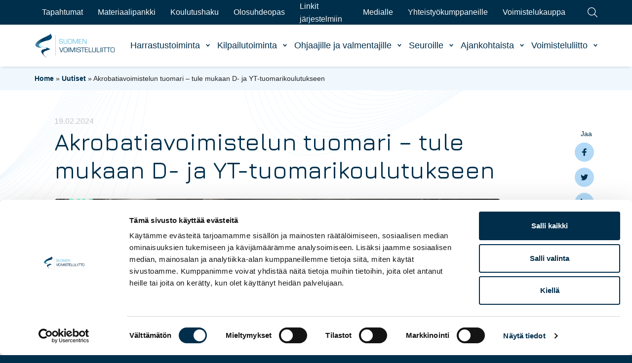

--- FILE ---
content_type: text/html; charset=UTF-8
request_url: https://www.voimistelu.fi/blog/uutinen/akrobatiavoimistelun-tuomari-tule-mukaan-d-ja-yt-tuomarikoulutukseen/
body_size: 16398
content:
<!doctype html>
<html lang="fi" dir="ltr">
<head>
    <meta charset="utf-8">
    <meta name="viewport" content="width=device-width, initial-scale=1.0">

    <script type="text/javascript" data-cookieconsent="ignore">
	window.dataLayer = window.dataLayer || [];

	function gtag() {
		dataLayer.push(arguments);
	}

	gtag("consent", "default", {
		ad_personalization: "denied",
		ad_storage: "denied",
		ad_user_data: "denied",
		analytics_storage: "denied",
		functionality_storage: "denied",
		personalization_storage: "denied",
		security_storage: "granted",
		wait_for_update: 500,
	});
	gtag("set", "ads_data_redaction", true);
	</script>
<script type="text/javascript"
		id="Cookiebot"
		src="https://consent.cookiebot.com/uc.js"
		data-implementation="wp"
		data-cbid="426824f7-19e3-4170-ad05-a9e3f7f0e169"
							data-blockingmode="auto"
	></script>
<meta name='robots' content='index, follow, max-image-preview:large, max-snippet:-1, max-video-preview:-1' />
	<style>img:is([sizes="auto" i], [sizes^="auto," i]) { contain-intrinsic-size: 3000px 1500px }</style>
	
	<!-- This site is optimized with the Yoast SEO plugin v26.7 - https://yoast.com/wordpress/plugins/seo/ -->
	<title>Akrobatiavoimistelun tuomari – tule mukaan D- ja YT-tuomarikoulutukseen - Suomen Voimisteluliitto</title>
	<link rel="canonical" href="https://www.voimistelu.fi/blog/uutinen/akrobatiavoimistelun-tuomari-tule-mukaan-d-ja-yt-tuomarikoulutukseen/" />
	<meta property="og:locale" content="fi_FI" />
	<meta property="og:type" content="article" />
	<meta property="og:title" content="Akrobatiavoimistelun tuomari – tule mukaan D- ja YT-tuomarikoulutukseen - Suomen Voimisteluliitto" />
	<meta property="og:url" content="https://www.voimistelu.fi/blog/uutinen/akrobatiavoimistelun-tuomari-tule-mukaan-d-ja-yt-tuomarikoulutukseen/" />
	<meta property="og:site_name" content="Suomen Voimisteluliitto" />
	<meta property="og:image" content="https://evermade-voimistelu-website.s3.eu-north-1.amazonaws.com/wp-content/uploads/2024/02/19103316/Akro-SM_kuva_Sanni-Hyden_SHH-570-1-scaled.jpg" />
	<meta property="og:image:width" content="2560" />
	<meta property="og:image:height" content="2048" />
	<meta property="og:image:type" content="image/jpeg" />
	<meta name="twitter:card" content="summary_large_image" />
	<meta name="twitter:label1" content="Est. reading time" />
	<meta name="twitter:data1" content="2 minuuttia" />
	<script type="application/ld+json" class="yoast-schema-graph">{"@context":"https://schema.org","@graph":[{"@type":"WebPage","@id":"https://www.voimistelu.fi/blog/uutinen/akrobatiavoimistelun-tuomari-tule-mukaan-d-ja-yt-tuomarikoulutukseen/","url":"https://www.voimistelu.fi/blog/uutinen/akrobatiavoimistelun-tuomari-tule-mukaan-d-ja-yt-tuomarikoulutukseen/","name":"Akrobatiavoimistelun tuomari – tule mukaan D- ja YT-tuomarikoulutukseen - Suomen Voimisteluliitto","isPartOf":{"@id":"https://www.voimistelu.fi/#website"},"primaryImageOfPage":{"@id":"https://www.voimistelu.fi/blog/uutinen/akrobatiavoimistelun-tuomari-tule-mukaan-d-ja-yt-tuomarikoulutukseen/#primaryimage"},"image":{"@id":"https://www.voimistelu.fi/blog/uutinen/akrobatiavoimistelun-tuomari-tule-mukaan-d-ja-yt-tuomarikoulutukseen/#primaryimage"},"thumbnailUrl":"https://evermade-voimistelu-website.s3.eu-north-1.amazonaws.com/wp-content/uploads/2024/02/19103316/Akro-SM_kuva_Sanni-Hyden_SHH-570-1-scaled.jpg","datePublished":"2024-02-19T09:09:27+00:00","breadcrumb":{"@id":"https://www.voimistelu.fi/blog/uutinen/akrobatiavoimistelun-tuomari-tule-mukaan-d-ja-yt-tuomarikoulutukseen/#breadcrumb"},"inLanguage":"fi","potentialAction":[{"@type":"ReadAction","target":["https://www.voimistelu.fi/blog/uutinen/akrobatiavoimistelun-tuomari-tule-mukaan-d-ja-yt-tuomarikoulutukseen/"]}]},{"@type":"ImageObject","inLanguage":"fi","@id":"https://www.voimistelu.fi/blog/uutinen/akrobatiavoimistelun-tuomari-tule-mukaan-d-ja-yt-tuomarikoulutukseen/#primaryimage","url":"https://evermade-voimistelu-website.s3.eu-north-1.amazonaws.com/wp-content/uploads/2024/02/19103316/Akro-SM_kuva_Sanni-Hyden_SHH-570-1-scaled.jpg","contentUrl":"https://evermade-voimistelu-website.s3.eu-north-1.amazonaws.com/wp-content/uploads/2024/02/19103316/Akro-SM_kuva_Sanni-Hyden_SHH-570-1-scaled.jpg","width":2560,"height":2048},{"@type":"BreadcrumbList","@id":"https://www.voimistelu.fi/blog/uutinen/akrobatiavoimistelun-tuomari-tule-mukaan-d-ja-yt-tuomarikoulutukseen/#breadcrumb","itemListElement":[{"@type":"ListItem","position":1,"name":"Home","item":"https://www.voimistelu.fi/"},{"@type":"ListItem","position":2,"name":"Uutiset","item":"https://www.voimistelu.fi/ajankohtaista/uutiset/"},{"@type":"ListItem","position":3,"name":"Akrobatiavoimistelun tuomari – tule mukaan D- ja YT-tuomarikoulutukseen"}]},{"@type":"WebSite","@id":"https://www.voimistelu.fi/#website","url":"https://www.voimistelu.fi/","name":"Suomen Voimisteluliitto","description":"","potentialAction":[{"@type":"SearchAction","target":{"@type":"EntryPoint","urlTemplate":"https://www.voimistelu.fi/?s={search_term_string}"},"query-input":{"@type":"PropertyValueSpecification","valueRequired":true,"valueName":"search_term_string"}}],"inLanguage":"fi"}]}</script>
	<!-- / Yoast SEO plugin. -->


<link rel='dns-prefetch' href='//www.voimistelu.fi' />
<link rel='dns-prefetch' href='//ajax.googleapis.com' />
<link rel='dns-prefetch' href='//fonts.googleapis.com' />
<link rel='dns-prefetch' href='//assets.juicer.io' />
<style id='classic-theme-styles-inline-css' type='text/css'>
/*! This file is auto-generated */
.wp-block-button__link{color:#fff;background-color:#32373c;border-radius:9999px;box-shadow:none;text-decoration:none;padding:calc(.667em + 2px) calc(1.333em + 2px);font-size:1.125em}.wp-block-file__button{background:#32373c;color:#fff;text-decoration:none}
</style>
<style id='gutenberg-content-editor-style-inline-css' type='text/css'>
.wp-block-create-block-content-commands{background-color:#21759b;color:#fff;padding:2px}.block-editor-block-toolbar .dashicons-admin-generic,.dashicons-screenoptions.seoaic-icon{background-color:#000;background-image:url(/wp-content/plugins/seoai-client/gutenberg/content-editor/build/content-editor/../images/s-logo.88bc4401.png)!important;background-position:center 5px;background-repeat:no-repeat;background-size:60%;height:28px;width:28px}.block-editor-block-toolbar .dashicons-admin-generic:before,.dashicons-screenoptions.seoaic-icon:before{content:""!important}

</style>
<style id='seoaic-faq-block-style-inline-css' type='text/css'>
.wp-block-create-block-content-commands{background-color:#21759b;color:#fff;padding:2px}

</style>
<style id='seoaic-generate-image-block-style-inline-css' type='text/css'>
.seoaic-generated-image-section img{max-width:100%}

</style>
<style id='seoaic-multistep-lead-block-style-inline-css' type='text/css'>


</style>
<style id='seoaic-interactive-article-block-style-inline-css' type='text/css'>
.seoaic-ia .wp-block-post-content{position:relative}.seoaic-ia .seoaic-interactive-article-block~*{left:-300px;opacity:0;position:absolute}.seoaic-ia .seoaic-interactive-article-block~.show-animate{animation-duration:.5s;animation-fill-mode:forwards;animation-name:show-animate;position:relative}.seoaic-ia .seoaic-interactive-article-block .seoaic-ia-buttons-content{display:flex;flex-wrap:wrap;gap:5px}.seoaic-ia .seoaic-interactive-article-block .seoaic-ia-buttons-content button{border-style:solid;cursor:pointer;padding:15px;transition:all .2s linear}.seoaic-ia .seoaic-interactive-article-block .seoaic-ia-buttons-content button:not([disabled]):hover{box-shadow:2px 2px 3px 1px #000}.seoaic-ia .seoaic-interactive-article-block .seoaic-ia-buttons-content button:disabled{opacity:.5;pointer-events:none}.seoaic-ia .seoaic-interactive-article-block .seoaic-ia-multi-items-wrapper{display:flex;flex-wrap:wrap;gap:5px;margin:1rem 0}.seoaic-ia .seoaic-interactive-article-block .seoaic-ia-multi-item{border-style:solid;cursor:pointer;display:flex;margin:0;padding:15px;-webkit-user-select:none;-moz-user-select:none;user-select:none}.seoaic-ia .seoaic-interactive-article-block .seoaic-ia-textarea-content textarea{background:#fff;border:0;box-shadow:inset 0 2px 6px 0 rgba(0,0,0,.11);box-sizing:border-box;height:80px;margin:0;outline:unset;padding:20px;width:100%}@keyframes show-animate{0%{left:-300px;opacity:0}to{left:0;opacity:1}}.seoaic-ia-inactive-message:before{background-color:rgba(255,0,0,.1);border:1px solid #ffb5b6;border-left:4px solid #d63638;border-radius:5px;content:attr(data-text);display:block;padding:5px 12px}

</style>
<style id='global-styles-inline-css' type='text/css'>
:root{--wp--preset--aspect-ratio--square: 1;--wp--preset--aspect-ratio--4-3: 4/3;--wp--preset--aspect-ratio--3-4: 3/4;--wp--preset--aspect-ratio--3-2: 3/2;--wp--preset--aspect-ratio--2-3: 2/3;--wp--preset--aspect-ratio--16-9: 16/9;--wp--preset--aspect-ratio--9-16: 9/16;--wp--preset--color--black: #000000;--wp--preset--color--cyan-bluish-gray: #abb8c3;--wp--preset--color--white: #ffffff;--wp--preset--color--pale-pink: #f78da7;--wp--preset--color--vivid-red: #cf2e2e;--wp--preset--color--luminous-vivid-orange: #ff6900;--wp--preset--color--luminous-vivid-amber: #fcb900;--wp--preset--color--light-green-cyan: #7bdcb5;--wp--preset--color--vivid-green-cyan: #00d084;--wp--preset--color--pale-cyan-blue: #8ed1fc;--wp--preset--color--vivid-cyan-blue: #0693e3;--wp--preset--color--vivid-purple: #9b51e0;--wp--preset--gradient--vivid-cyan-blue-to-vivid-purple: linear-gradient(135deg,rgba(6,147,227,1) 0%,rgb(155,81,224) 100%);--wp--preset--gradient--light-green-cyan-to-vivid-green-cyan: linear-gradient(135deg,rgb(122,220,180) 0%,rgb(0,208,130) 100%);--wp--preset--gradient--luminous-vivid-amber-to-luminous-vivid-orange: linear-gradient(135deg,rgba(252,185,0,1) 0%,rgba(255,105,0,1) 100%);--wp--preset--gradient--luminous-vivid-orange-to-vivid-red: linear-gradient(135deg,rgba(255,105,0,1) 0%,rgb(207,46,46) 100%);--wp--preset--gradient--very-light-gray-to-cyan-bluish-gray: linear-gradient(135deg,rgb(238,238,238) 0%,rgb(169,184,195) 100%);--wp--preset--gradient--cool-to-warm-spectrum: linear-gradient(135deg,rgb(74,234,220) 0%,rgb(151,120,209) 20%,rgb(207,42,186) 40%,rgb(238,44,130) 60%,rgb(251,105,98) 80%,rgb(254,248,76) 100%);--wp--preset--gradient--blush-light-purple: linear-gradient(135deg,rgb(255,206,236) 0%,rgb(152,150,240) 100%);--wp--preset--gradient--blush-bordeaux: linear-gradient(135deg,rgb(254,205,165) 0%,rgb(254,45,45) 50%,rgb(107,0,62) 100%);--wp--preset--gradient--luminous-dusk: linear-gradient(135deg,rgb(255,203,112) 0%,rgb(199,81,192) 50%,rgb(65,88,208) 100%);--wp--preset--gradient--pale-ocean: linear-gradient(135deg,rgb(255,245,203) 0%,rgb(182,227,212) 50%,rgb(51,167,181) 100%);--wp--preset--gradient--electric-grass: linear-gradient(135deg,rgb(202,248,128) 0%,rgb(113,206,126) 100%);--wp--preset--gradient--midnight: linear-gradient(135deg,rgb(2,3,129) 0%,rgb(40,116,252) 100%);--wp--preset--font-size--small: 13px;--wp--preset--font-size--medium: 20px;--wp--preset--font-size--large: 36px;--wp--preset--font-size--x-large: 42px;--wp--preset--spacing--20: 0.44rem;--wp--preset--spacing--30: 0.67rem;--wp--preset--spacing--40: 1rem;--wp--preset--spacing--50: 1.5rem;--wp--preset--spacing--60: 2.25rem;--wp--preset--spacing--70: 3.38rem;--wp--preset--spacing--80: 5.06rem;--wp--preset--shadow--natural: 6px 6px 9px rgba(0, 0, 0, 0.2);--wp--preset--shadow--deep: 12px 12px 50px rgba(0, 0, 0, 0.4);--wp--preset--shadow--sharp: 6px 6px 0px rgba(0, 0, 0, 0.2);--wp--preset--shadow--outlined: 6px 6px 0px -3px rgba(255, 255, 255, 1), 6px 6px rgba(0, 0, 0, 1);--wp--preset--shadow--crisp: 6px 6px 0px rgba(0, 0, 0, 1);}:where(.is-layout-flex){gap: 0.5em;}:where(.is-layout-grid){gap: 0.5em;}body .is-layout-flex{display: flex;}.is-layout-flex{flex-wrap: wrap;align-items: center;}.is-layout-flex > :is(*, div){margin: 0;}body .is-layout-grid{display: grid;}.is-layout-grid > :is(*, div){margin: 0;}:where(.wp-block-columns.is-layout-flex){gap: 2em;}:where(.wp-block-columns.is-layout-grid){gap: 2em;}:where(.wp-block-post-template.is-layout-flex){gap: 1.25em;}:where(.wp-block-post-template.is-layout-grid){gap: 1.25em;}.has-black-color{color: var(--wp--preset--color--black) !important;}.has-cyan-bluish-gray-color{color: var(--wp--preset--color--cyan-bluish-gray) !important;}.has-white-color{color: var(--wp--preset--color--white) !important;}.has-pale-pink-color{color: var(--wp--preset--color--pale-pink) !important;}.has-vivid-red-color{color: var(--wp--preset--color--vivid-red) !important;}.has-luminous-vivid-orange-color{color: var(--wp--preset--color--luminous-vivid-orange) !important;}.has-luminous-vivid-amber-color{color: var(--wp--preset--color--luminous-vivid-amber) !important;}.has-light-green-cyan-color{color: var(--wp--preset--color--light-green-cyan) !important;}.has-vivid-green-cyan-color{color: var(--wp--preset--color--vivid-green-cyan) !important;}.has-pale-cyan-blue-color{color: var(--wp--preset--color--pale-cyan-blue) !important;}.has-vivid-cyan-blue-color{color: var(--wp--preset--color--vivid-cyan-blue) !important;}.has-vivid-purple-color{color: var(--wp--preset--color--vivid-purple) !important;}.has-black-background-color{background-color: var(--wp--preset--color--black) !important;}.has-cyan-bluish-gray-background-color{background-color: var(--wp--preset--color--cyan-bluish-gray) !important;}.has-white-background-color{background-color: var(--wp--preset--color--white) !important;}.has-pale-pink-background-color{background-color: var(--wp--preset--color--pale-pink) !important;}.has-vivid-red-background-color{background-color: var(--wp--preset--color--vivid-red) !important;}.has-luminous-vivid-orange-background-color{background-color: var(--wp--preset--color--luminous-vivid-orange) !important;}.has-luminous-vivid-amber-background-color{background-color: var(--wp--preset--color--luminous-vivid-amber) !important;}.has-light-green-cyan-background-color{background-color: var(--wp--preset--color--light-green-cyan) !important;}.has-vivid-green-cyan-background-color{background-color: var(--wp--preset--color--vivid-green-cyan) !important;}.has-pale-cyan-blue-background-color{background-color: var(--wp--preset--color--pale-cyan-blue) !important;}.has-vivid-cyan-blue-background-color{background-color: var(--wp--preset--color--vivid-cyan-blue) !important;}.has-vivid-purple-background-color{background-color: var(--wp--preset--color--vivid-purple) !important;}.has-black-border-color{border-color: var(--wp--preset--color--black) !important;}.has-cyan-bluish-gray-border-color{border-color: var(--wp--preset--color--cyan-bluish-gray) !important;}.has-white-border-color{border-color: var(--wp--preset--color--white) !important;}.has-pale-pink-border-color{border-color: var(--wp--preset--color--pale-pink) !important;}.has-vivid-red-border-color{border-color: var(--wp--preset--color--vivid-red) !important;}.has-luminous-vivid-orange-border-color{border-color: var(--wp--preset--color--luminous-vivid-orange) !important;}.has-luminous-vivid-amber-border-color{border-color: var(--wp--preset--color--luminous-vivid-amber) !important;}.has-light-green-cyan-border-color{border-color: var(--wp--preset--color--light-green-cyan) !important;}.has-vivid-green-cyan-border-color{border-color: var(--wp--preset--color--vivid-green-cyan) !important;}.has-pale-cyan-blue-border-color{border-color: var(--wp--preset--color--pale-cyan-blue) !important;}.has-vivid-cyan-blue-border-color{border-color: var(--wp--preset--color--vivid-cyan-blue) !important;}.has-vivid-purple-border-color{border-color: var(--wp--preset--color--vivid-purple) !important;}.has-vivid-cyan-blue-to-vivid-purple-gradient-background{background: var(--wp--preset--gradient--vivid-cyan-blue-to-vivid-purple) !important;}.has-light-green-cyan-to-vivid-green-cyan-gradient-background{background: var(--wp--preset--gradient--light-green-cyan-to-vivid-green-cyan) !important;}.has-luminous-vivid-amber-to-luminous-vivid-orange-gradient-background{background: var(--wp--preset--gradient--luminous-vivid-amber-to-luminous-vivid-orange) !important;}.has-luminous-vivid-orange-to-vivid-red-gradient-background{background: var(--wp--preset--gradient--luminous-vivid-orange-to-vivid-red) !important;}.has-very-light-gray-to-cyan-bluish-gray-gradient-background{background: var(--wp--preset--gradient--very-light-gray-to-cyan-bluish-gray) !important;}.has-cool-to-warm-spectrum-gradient-background{background: var(--wp--preset--gradient--cool-to-warm-spectrum) !important;}.has-blush-light-purple-gradient-background{background: var(--wp--preset--gradient--blush-light-purple) !important;}.has-blush-bordeaux-gradient-background{background: var(--wp--preset--gradient--blush-bordeaux) !important;}.has-luminous-dusk-gradient-background{background: var(--wp--preset--gradient--luminous-dusk) !important;}.has-pale-ocean-gradient-background{background: var(--wp--preset--gradient--pale-ocean) !important;}.has-electric-grass-gradient-background{background: var(--wp--preset--gradient--electric-grass) !important;}.has-midnight-gradient-background{background: var(--wp--preset--gradient--midnight) !important;}.has-small-font-size{font-size: var(--wp--preset--font-size--small) !important;}.has-medium-font-size{font-size: var(--wp--preset--font-size--medium) !important;}.has-large-font-size{font-size: var(--wp--preset--font-size--large) !important;}.has-x-large-font-size{font-size: var(--wp--preset--font-size--x-large) !important;}
:where(.wp-block-post-template.is-layout-flex){gap: 1.25em;}:where(.wp-block-post-template.is-layout-grid){gap: 1.25em;}
:where(.wp-block-columns.is-layout-flex){gap: 2em;}:where(.wp-block-columns.is-layout-grid){gap: 2em;}
:root :where(.wp-block-pullquote){font-size: 1.5em;line-height: 1.6;}
</style>
<link rel='stylesheet' id='seoaic_front_main_css-css' href='https://www.voimistelu.fi/wp-content/plugins/seoai-client/assets/css/front.min.css' type='text/css' media='all' />
<style id='seoaic_front_main_css-inline-css' type='text/css'>

            .seoaic-multistep-form {
                border-radius: 0px !important;
                border: 0px solid #000 !important;
            }

            .seoaic-multistep-form .seoaic-ms-chat-header {
                background: #000;
                color: #fff;
            }

            .seoaic-multistep-form .seoaic-ms-steps-wrapper {
                background-color: #fff !important;
            }

            div.seoaic-multistep-form .seoaic-ms-step-question {
                background: #fff;
                color: #100717;
                font-size: 13px;
                border-radius: 0px;
                border: 0px solid #000 !important;
            }

            .seoaic-multistep-form .seoaic-ms-text-message-wrapper {
                background: #fff;
                color: #100717;
                font-size: 13px ;
                border-radius: 0px;
                border: 0px solid #000;
            }
            .seoaic-multistep-form .seoaic-ms-multi-items-wrapper label {
                background: #fff;
                color: #100717;
                font-size: 13px;
                border-radius: 0px;
                border: 0px solid #000;
            }

            .seoaic-multistep-form .seoaic-ms-textarea-content textarea {
                border-radius: 0px;
                outline: 1px solid #fff;
            }

            .seoaic-multistep-form .seoaic-ms-contact-fields-wrapper {
                background: #fff;
                border-radius: 0px;
                border: 0px solid #000;
            }

            .seoaic-multistep-form .seoaic-ms-contact-field {
                border-radius: 0px;
                outline: 1px solid #fff;
                font-size: 13px;
            }

            .seoaic-multistep-form .seoaic-ms-contact-field-content label {
                color: #100717;
                font-size: 13px;
            }

            .seoaic-multistep-form .seoaic-ms-buttons-wrapper button {
                background: #fff !important;
                color: #100717 !important;
                font-size: 13px !important;
                border-radius: 0px !important;
                border: 0px solid #000 !important;
            }

            .seoaic-multistep-form .seoaic-ms-answer-item {
                background: #fff;
                color: #100717;
                font-size: 13px;
                border-radius: 0px;
                border: 0px solid #000;
            }

            .seoaic-multistep-form .seoaic-ms-bot-icon.show {
                background-color: #000;
                background-size: 100% 100%;
                background-position: center center;
                background-repeat: no-repeat;
                border-radius: 0px;
                border: 0px solid #000;
                width: 46px;
                height: 46px;
                left: 0;
                box-sizing: content-box;
            }

            .seoaic-multistep-form .seoaic-multistep-progress {
                height: 5px;
                background-color: #000;
            }

            .seoaic-ms-open,
            .seoaic-ms-closed-msg {
                background-color: #000;
                color: #fff;
            }

            .seoaic-ms-closed-msg-close-icon {
                color: #fff;
            }

            .seoaic-ms-clised-msg-connector {
                background-color: #000;
            }
        


            .seoaic-ia-buttons-content button {
                background: #fff;
                color: #100717;
                font-size: 13px;
                border-radius: 0px;
                border: 0px solid #000;
            }

            .seoaic-ia-multi-items-wrapper label {
                background: #fff;
                color: #100717;
                font-size: 13px;
                border-radius: 0px;
                border: 0px solid #000;
            }

            .seoaic-ia-textarea-content textarea {
                border-radius: 0px;
                outline: 1px solid #fff;
            }

        
</style>
<link rel='stylesheet' id='dashicons-css' href='https://www.voimistelu.fi/wp-includes/css/dashicons.min.css' type='text/css' media='all' />
<link rel='stylesheet' id='google-fonts-css' href='https://fonts.googleapis.com/css?family=Jura%3A300%2C500' type='text/css' media='all' />
<link rel='stylesheet' id='juicerstyle-css' href='//assets.juicer.io/embed.css' type='text/css' media='all' />
<link rel='stylesheet' id='em-frontend.css-css' href='https://www.voimistelu.fi/wp-content/themes/everblox/dist/frontend.4e80eef930860b064752.css' type='text/css' media='all' />
<script type="text/javascript" src="https://ajax.googleapis.com/ajax/libs/jquery/1.12.4/jquery.min.js" id="jquery-js"></script>
<script type="text/javascript" id="em-frontend.js-js-extra">
/* <![CDATA[ */
var emScriptData = {"path":"\/wp-content\/themes\/everblox","siteurl":"https:\/\/www.voimistelu.fi","lang":"fi"};
var emFeedConfig = {"apiUrl":"https:\/\/www.voimistelu.fi\/wp-json\/everblox\/v1\/feed?lang=fi","fallbackImage":"https:\/\/www.voimistelu.fi\/wp-content\/uploads\/2021\/11\/voimistelu_placeholder.svg","text":{"notFound":"We couldn't find any posts matching your filters.","readMore":"Read more","loadMore":"Show more","filtersTitle":"Filter by","categoriesTitle":"Categories","typesTitle":"Content Type","searchTitle":"Search","searchPlaceholder":"Type here","searchAriaLabel":"Filter results","searchResetAriaLabel":"Empty text search","selectFiltersAriaLabel":"Filter by","selectAll":"Kaikki","selectClear":"Clear all","selectClearA11y":"Clear selected filters in this list"},"svg":{"arrowRight":"<svg viewBox=\"0 0 16 16\" xmlns=\"http:\/\/www.w3.org\/2000\/svg\"><path d=\"M16 8.7v-.4c0-.1-.1-.1-.1-.2l-5-5c-.2-.2-.5-.2-.7 0s-.2.5 0 .7L14.3 8H.5c-.3 0-.5.2-.5.5s.2.5.5.5h13.8l-4.1 4.1c-.2.2-.2.5 0 .7.1.1.2.1.4.1s.3 0 .4-.1l5-5c-.1 0-.1 0 0-.1z\" fill=\"#444\"\/><\/svg>"}};
var emCareerPathsConfig = {"apiUrl":"https:\/\/www.voimistelu.fi\/wp-json\/everblox\/v1\/career-paths?lang=fi","fallbackImage":"https:\/\/www.voimistelu.fi\/wp-content\/uploads\/2021\/11\/voimistelu_placeholder.svg","text":{"notFound":"We couldn't find any posts matching your filters.","readMore":"Read more","loadMore":"Show more","filtersTitle":"Filter by","disciplinesTitle":"Disciplines","themesTitle":"Themes","ageGroupsTitle":"Age groups","searchPlaceholder":"Type here","searchAriaLabel":"Filter results","searchResetAriaLabel":"Empty text search","selectFiltersAriaLabel":"Filter by","select":"Select","selectAll":"Select All","selectClear":"Clear all","selectClearA11y":"Clear selected filters in this list","showAll":"Show All","download":"Download","themeAgeGroups":"Theme\/Age groups"},"svg":{"arrowRight":"<svg viewBox=\"0 0 16 16\" xmlns=\"http:\/\/www.w3.org\/2000\/svg\"><path d=\"M16 8.7v-.4c0-.1-.1-.1-.1-.2l-5-5c-.2-.2-.5-.2-.7 0s-.2.5 0 .7L14.3 8H.5c-.3 0-.5.2-.5.5s.2.5.5.5h13.8l-4.1 4.1c-.2.2-.2.5 0 .7.1.1.2.1.4.1s.3 0 .4-.1l5-5c-.1 0-.1 0 0-.1z\" fill=\"#444\"\/><\/svg>"}};
var emSearchConfig = {"apiUrl":"https:\/\/www.voimistelu.fi\/wp-json\/everblox\/v1\/search","language":"fi","minLength":"3","text":{"noResults":"Haullesi ei l\u00f6ytynyt tuloksia.","readMore":"Read more"}};
var emClubsConfig = {"apiUrl":"https:\/\/www.voimistelu.fi\/wp-json\/everblox\/v1\/clubs","text":{"notFound":"We couldn't find any posts matching your filters.","readMore":"Read more","loadMore":"Show more","searchTitle":"Search","searchPlaceholder":"Type here","searchAriaLabel":"Filter results","searchResetAriaLabel":"Empty text search","selectFiltersAriaLabel":"Filter by","selectAll":"Kaikki","selectClear":"Clear all","selectClearA11y":"Clear selected filters in this list","postalCode":"Postal Code","clubName":"Club Name","voimistelutoiminta":"Voimistelutoiminta"},"svg":{"arrowRight":"<svg viewBox=\"0 0 16 16\" xmlns=\"http:\/\/www.w3.org\/2000\/svg\"><path d=\"M16 8.7v-.4c0-.1-.1-.1-.1-.2l-5-5c-.2-.2-.5-.2-.7 0s-.2.5 0 .7L14.3 8H.5c-.3 0-.5.2-.5.5s.2.5.5.5h13.8l-4.1 4.1c-.2.2-.2.5 0 .7.1.1.2.1.4.1s.3 0 .4-.1l5-5c-.1 0-.1 0 0-.1z\" fill=\"#444\"\/><\/svg>"}};
/* ]]> */
</script>
<script type="text/javascript" src="https://www.voimistelu.fi/wp-content/themes/everblox/dist/frontend.039967bccd301fc560c3.js" id="em-frontend.js-js"></script>
<meta name="google-site-verification" content="J6ECq2xfRSoVoPI_1ooK0KP3humuOWsG02nE-iQk4HI" />
<link rel="icon" href="https://www.voimistelu.fi/wp-content/uploads/2021/12/cropped-favicon-1-32x32.png" sizes="32x32" />
<link rel="icon" href="https://www.voimistelu.fi/wp-content/uploads/2021/12/cropped-favicon-1-192x192.png" sizes="192x192" />
<link rel="apple-touch-icon" href="https://www.voimistelu.fi/wp-content/uploads/2021/12/cropped-favicon-1-180x180.png" />
<meta name="msapplication-TileImage" content="https://www.voimistelu.fi/wp-content/uploads/2021/12/cropped-favicon-1-270x270.png" />

    <script>
    if (window.jQuery) {
        if(!window.$) $ = jQuery;
    }
    </script>
    <!-- Google Tag Manager -->
<script>(function(w,d,s,l,i){w[l]=w[l]||[];w[l].push({'gtm.start':
new Date().getTime(),event:'gtm.js'});var f=d.getElementsByTagName(s)[0],
j=d.createElement(s),dl=l!='dataLayer'?'&l='+l:'';j.async=true;j.src=
'https://www.googletagmanager.com/gtm.js?id='+i+dl;f.parentNode.insertBefore(j,f);
})(window,document,'script','dataLayer','GTM-TWG5ZVJ');</script>
<!-- End Google Tag Manager -->    <script>
        window.dataLayer = window.dataLayer || [];
        window.dataLayer.push({
        'pageCategories': "Akrobatiavoimistelu",
        'prevPageCategories': "",
        });
    </script>
</head>
<body class="wp-singular news-template-default single single-news postid-19865 wp-theme-everblox">

<!-- Google Tag Manager (noscript) -->
<noscript><iframe src="https://www.googletagmanager.com/ns.html?id=GTM-TWG5ZVJ"
height="0" width="0" style="display:none;visibility:hidden"></iframe></noscript>
<!-- End Google Tag Manager (noscript) -->
<a href="#site-content" class="c-skip-to-content">Hyppää sisältöön</a>

<header class="l-header js-header">
    <div class="l-header__bar l-header__bar--upper">
        <div class="l-header__container">
            <div class="l-navigation-bar-upper">
                <div class="l-navigation-bar-upper__menu">
                    <nav>
                        <div class="c-header-menu-desktop-upper"><ul id="menu-header-secondary-menu" class="c-header-menu-desktop-upper__list"><li id="menu-item-168" class="menu-item menu-item-type-post_type menu-item-object-page menu-item-168"><a href="https://www.voimistelu.fi/tapahtumat/">Tapahtumat</a></li>
<li id="menu-item-14668" class="hidden menu-item menu-item-type-post_type menu-item-object-page menu-item-14668"><a href="https://www.voimistelu.fi/materiaali-pankki/">Materiaalipankki</a></li>
<li id="menu-item-14666" class="menu-item menu-item-type-custom menu-item-object-custom menu-item-14666"><a href="https://www.voimistelu.fi/materiaalipankki">Materiaalipankki</a></li>
<li id="menu-item-11713" class="menu-item menu-item-type-custom menu-item-object-custom menu-item-11713"><a href="https://www.suomisport.fi/events?dateTimeRangeEnd=&#038;dateTimeRangeStart=&#038;masterSportIds&#038;organizers=%5B%7B%22id%22%3A9697%2C%22organizationType%22%3A%22SPORTS_FEDERATION%22%7D%5D&#038;purpose=EDUCATION&#038;searchTerm=&#038;tagIds">Koulutushaku</a></li>
<li id="menu-item-20109" class="menu-item menu-item-type-custom menu-item-object-custom menu-item-20109"><a href="https://www.voimistelunolosuhdeopas.fi/">Olosuhdeopas</a></li>
<li id="menu-item-165" class="menu-item menu-item-type-post_type menu-item-object-page menu-item-165"><a href="https://www.voimistelu.fi/linkit-jarjestelmiin/">Linkit järjestelmiin</a></li>
<li id="menu-item-164" class="menu-item menu-item-type-post_type menu-item-object-page menu-item-164"><a href="https://www.voimistelu.fi/medialle/">Medialle</a></li>
<li id="menu-item-118" class="menu-item menu-item-type-post_type menu-item-object-page menu-item-118"><a href="https://www.voimistelu.fi/yhteistyokumppaneille/">Yhteistyökumppaneille</a></li>
<li id="menu-item-27004" class="menu-item menu-item-type-custom menu-item-object-custom menu-item-27004"><a href="https://voimistelukauppa.innoflame.fi/">Voimistelukauppa</a></li>
</ul></div>                    </nav>
                </div>
                <div class="l-navigation-bar-upper__search-toggle">
                    
    <a href="#" class="c-search-toggle js-search-open c-search-toggle--upper-navigation" role="button" aria-label='Search'>
        <svg viewBox="0 0 24 24" xmlns="http://www.w3.org/2000/svg"><path d="M23.245 23.996a.743.743 0 01-.53-.22L16.2 17.26a9.824 9.824 0 01-2.553 1.579 9.766 9.766 0 01-7.51.069 9.745 9.745 0 01-5.359-5.262c-1.025-2.412-1.05-5.08-.069-7.51S3.558 1.802 5.97.777a9.744 9.744 0 017.51-.069 9.745 9.745 0 015.359 5.262 9.748 9.748 0 01.069 7.51 9.807 9.807 0 01-1.649 2.718l6.517 6.518a.75.75 0 01-.531 1.28zM9.807 1.49a8.259 8.259 0 00-3.25.667 8.26 8.26 0 00-4.458 4.54 8.26 8.26 0 00.058 6.362 8.26 8.26 0 004.54 4.458 8.259 8.259 0 006.362-.059 8.285 8.285 0 002.594-1.736.365.365 0 01.077-.076 8.245 8.245 0 001.786-2.728 8.255 8.255 0 00-.059-6.362 8.257 8.257 0 00-4.54-4.458 8.28 8.28 0 00-3.11-.608z" fill="#FFFFFF"/></svg>    </a>                </div>
            </div>
        </div>
    </div>
    <div class="l-header__bar">
        <div class="l-header__container">
            <div class="l-navigation-bar">
                <div class="l-navigation-bar__logo">
                    
    <div class="c-header-logo">
        <a href="https://www.voimistelu.fi" class="c-header-logo__image">Suomen Voimisteluliitto</a>
    </div>                </div>
                <div class="l-navigation-bar__menu">
                    <nav>
                        <div class="c-header-menu-desktop"><ul id="menu-header-menu" class="c-header-menu-desktop__list"><li id="menu-item-182" class="menu-item menu-item-type-post_type menu-item-object-page menu-item-has-children menu-item-182"><a href="https://www.voimistelu.fi/harrastus/" aria-haspopup="true" aria-expanded="false">Harrastustoiminta</a>
<ul class="sub-menu">
	<li id="menu-item-117" class="menu-item menu-item-type-post_type menu-item-object-page menu-item-117"><a href="https://www.voimistelu.fi/harrastus/aloita-uusi-harrastus/">Aloita uusi harrastus</a></li>
	<li id="menu-item-579" class="menu-item menu-item-type-post_type menu-item-object-page menu-item-579"><a href="https://www.voimistelu.fi/harrastus/miksi-voimistella/">Miksi voimistelu?</a></li>
	<li id="menu-item-196" class="menu-item menu-item-type-post_type menu-item-object-page menu-item-196"><a href="https://www.voimistelu.fi/harrastus/lapsille-nuorille/">Harrastus lapsille ja nuorille</a></li>
	<li id="menu-item-195" class="menu-item menu-item-type-post_type menu-item-object-page menu-item-195"><a href="https://www.voimistelu.fi/harrastus/aikuisille-ikaantyville/">Harrastus aikuisille ja ikääntyville</a></li>
	<li id="menu-item-194" class="menu-item menu-item-type-post_type menu-item-object-page menu-item-194"><a href="https://www.voimistelu.fi/harrastus/erityisryhmille/">Soveltava voimistelu</a></li>
	<li id="menu-item-193" class="menu-item menu-item-type-post_type menu-item-object-page menu-item-193"><a href="https://www.voimistelu.fi/harrastus/lahin-seura/">Löydä lähin seura</a></li>
</ul>
</li>
<li id="menu-item-209" class="has-mega-menu menu-item menu-item-type-post_type menu-item-object-page menu-item-has-children menu-item-209"><a href="https://www.voimistelu.fi/kilpavoimistelu/" aria-haspopup="true" aria-expanded="false">Kilpailutoiminta</a>
<ul class="sub-menu">
	<li id="menu-item-421" class="menu-item menu-item-type-post_type menu-item-object-page menu-item-has-children menu-item-421"><a href="https://www.voimistelu.fi/kilpavoimistelu/" aria-haspopup="true" aria-expanded="false">Kilpailutoiminta</a>
	<ul class="sub-menu">
		<li id="menu-item-393" class="menu-item menu-item-type-post_type menu-item-object-page menu-item-393"><a href="https://www.voimistelu.fi/kilpavoimistelu/tietoa/">Tietoa kilpailijalle</a></li>
		<li id="menu-item-391" class="menu-item menu-item-type-post_type menu-item-object-page menu-item-391"><a href="https://www.voimistelu.fi/kilpavoimistelu/lisenssit-vakuutukset/">Lisenssit ja vakuutukset</a></li>
		<li id="menu-item-392" class="menu-item menu-item-type-post_type menu-item-object-page menu-item-392"><a href="https://www.voimistelu.fi/kilpavoimistelu/kilpailut/">Kilpailutoiminnan yhteiset linjaukset</a></li>
		<li id="menu-item-16452" class="menu-item menu-item-type-post_type menu-item-object-page menu-item-16452"><a href="https://www.voimistelu.fi/urapolut/">Urapolut</a></li>
		<li id="menu-item-386" class="menu-item menu-item-type-post_type menu-item-object-page menu-item-386"><a href="https://www.voimistelu.fi/kilpavoimistelu/antidoping/">Antidoping ja kilpailumanipulaation torjunta</a></li>
		<li id="menu-item-3415" class="menu-item menu-item-type-post_type menu-item-object-page menu-item-3415"><a href="https://www.voimistelu.fi/kilpavoimistelu/kilpauran-paattyminen/">Kilpauran päättyminen</a></li>
		<li id="menu-item-26468" class="menu-item menu-item-type-post_type menu-item-object-page menu-item-26468"><a href="https://www.voimistelu.fi/huippuvoimistelun-tulokset-2019-2025/">Huippuvoimistelun tulokset 2019-2025</a></li>
	</ul>
</li>
	<li id="menu-item-420" class="menu-item menu-item-type-post_type menu-item-object-page menu-item-has-children menu-item-420"><a href="https://www.voimistelu.fi/lajit/" aria-haspopup="true" aria-expanded="false">Voimistelun kilpalajit</a>
	<ul class="sub-menu">
		<li id="menu-item-419" class="menu-item menu-item-type-post_type menu-item-object-page menu-item-419"><a href="https://www.voimistelu.fi/lajit/akrobatiavoimistelu/">Akrobatiavoimistelu</a></li>
		<li id="menu-item-1026" class="menu-item menu-item-type-post_type menu-item-object-page menu-item-1026"><a href="https://www.voimistelu.fi/lajit/joukkuevoimistelu/">Joukkuevoimistelu</a></li>
		<li id="menu-item-1031" class="menu-item menu-item-type-post_type menu-item-object-page menu-item-1031"><a href="https://www.voimistelu.fi/lajit/kilpa-aerobic/">Kilpa-aerobic</a></li>
		<li id="menu-item-1033" class="menu-item menu-item-type-post_type menu-item-object-page menu-item-1033"><a href="https://www.voimistelu.fi/lajit/miesten-telinevoimistelu/">Miesten telinevoimistelu</a></li>
		<li id="menu-item-1035" class="menu-item menu-item-type-post_type menu-item-object-page menu-item-1035"><a href="https://www.voimistelu.fi/lajit/naisten-telinevoimistelu/">Naisten telinevoimistelu</a></li>
		<li id="menu-item-1037" class="menu-item menu-item-type-post_type menu-item-object-page menu-item-1037"><a href="https://www.voimistelu.fi/lajit/rytminen-voimistelu/">Rytminen voimistelu</a></li>
		<li id="menu-item-1039" class="menu-item menu-item-type-post_type menu-item-object-page menu-item-1039"><a href="https://www.voimistelu.fi/lajit/tanssillinen-voimistelu/">Tanssillinen voimistelu</a></li>
		<li id="menu-item-1042" class="menu-item menu-item-type-post_type menu-item-object-page menu-item-1042"><a href="https://www.voimistelu.fi/lajit/teamgym/">TeamGym</a></li>
		<li id="menu-item-1045" class="menu-item menu-item-type-post_type menu-item-object-page menu-item-1045"><a href="https://www.voimistelu.fi/lajit/trampoliinivoimistelu/">Trampoliinivoimistelu</a></li>
		<li id="menu-item-23415" class="menu-item menu-item-type-post_type menu-item-object-page menu-item-23415"><a href="https://www.voimistelu.fi/kilpavoimistelu/voimistelun-huippu-urheiluohjelma/">Voimistelun huippu-urheiluohjelma​</a></li>
		<li id="menu-item-7016" class="menu-item menu-item-type-post_type menu-item-object-page menu-item-7016"><a href="https://www.voimistelu.fi/kilpavoimistelu/erityisryhmille/">Soveltavan voimistelun kilpailutoiminta</a></li>
		<li id="menu-item-1048" class="menu-item menu-item-type-post_type menu-item-object-page menu-item-1048"><a href="https://www.voimistelu.fi/lajit/tanssi/">Tanssi</a></li>
		<li id="menu-item-24134" class="menu-item menu-item-type-post_type menu-item-object-page menu-item-24134"><a href="https://www.voimistelu.fi/voimisteluliitto/terve-voimistelija/">Terve Voimistelija</a></li>
	</ul>
</li>
	<li id="menu-item-436" class="menu-item menu-item-type-post_type menu-item-object-page menu-item-has-children menu-item-436"><a href="https://www.voimistelu.fi/kilpavoimistelu/kilpailun-jarjestajalle/" aria-haspopup="true" aria-expanded="false">Kilpailun järjestäjälle</a>
	<ul class="sub-menu">
		<li id="menu-item-435" class="menu-item menu-item-type-post_type menu-item-object-page menu-item-435"><a href="https://www.voimistelu.fi/kilpavoimistelu/kilpailun-jarjestajalle/kilpailujen-hakeminen/">Kilpailujen hakeminen</a></li>
		<li id="menu-item-434" class="menu-item menu-item-type-post_type menu-item-object-page menu-item-434"><a href="https://www.voimistelu.fi/kilpavoimistelu/kilpailun-jarjestajalle/kilpailujen-jarjestaminen/">Kilpailujen järjestäminen</a></li>
		<li id="menu-item-433" class="menu-item menu-item-type-post_type menu-item-object-page menu-item-433"><a href="https://www.voimistelu.fi/kilpavoimistelu/kilpailun-jarjestajalle/jarjestamis-ja-osallistumismaksut/">Järjestämis- ja osallistumismaksut</a></li>
		<li id="menu-item-432" class="menu-item menu-item-type-post_type menu-item-object-page menu-item-432"><a href="https://www.voimistelu.fi/kilpavoimistelu/kilpailun-jarjestajalle/staran-jarjestaminen/">Stara-tapahtuman järjestäminen</a></li>
	</ul>
</li>
	<li id="menu-item-460" class="has-shortcuts menu-item menu-item-type-post_type menu-item-object-page menu-item-has-children menu-item-460"><a href="https://www.voimistelu.fi/oikopolut/" aria-haspopup="true" aria-expanded="false">Oikopolut</a>
	<ul class="sub-menu">
		<li id="menu-item-20491" class="menu-item menu-item-type-post_type menu-item-object-page menu-item-20491"><a href="https://www.voimistelu.fi/lasten-voimistelun-linjaus/">Lasten voimistelun linjaus</a></li>
		<li id="menu-item-463" class="menu-item menu-item-type-post_type menu-item-object-page menu-item-463"><a href="https://www.voimistelu.fi/kilpavoimistelu/tulospalvelu/">Tulospalvelu</a></li>
		<li id="menu-item-457" class="menu-item menu-item-type-post_type menu-item-object-page menu-item-457"><a href="https://www.voimistelu.fi/kilpavoimistelu/lisenssit-vakuutukset/">Lisenssit ja vakuutukset</a></li>
		<li id="menu-item-23131" class="menu-item menu-item-type-post_type menu-item-object-page menu-item-23131"><a href="https://www.voimistelu.fi/voimisteluliitto/vastuullisuus/">Vastuullisuus</a></li>
		<li id="menu-item-27849" class="menu-item menu-item-type-post_type menu-item-object-page menu-item-27849"><a href="https://www.voimistelu.fi/teamgym-european-championships/">TeamGym European Championships October 14th – 17th, 2026</a></li>
	</ul>
</li>
</ul>
</li>
<li id="menu-item-208" class="menu-item menu-item-type-post_type menu-item-object-page menu-item-has-children menu-item-208"><a href="https://www.voimistelu.fi/ohjaajille-ja-valmentajille/" aria-haspopup="true" aria-expanded="false">Ohjaajille ja valmentajille</a>
<ul class="sub-menu">
	<li id="menu-item-23100" class="menu-item menu-item-type-post_type menu-item-object-page menu-item-23100"><a href="https://www.voimistelu.fi/ohjaajille-ja-valmentajille/haluatko-ohjaajaksi/">Haluatko ohjaajaksi?</a></li>
	<li id="menu-item-27319" class="menu-item menu-item-type-post_type menu-item-object-page menu-item-27319"><a href="https://www.voimistelu.fi/ohjaajille-ja-valmentajille/koulutus/">Koulutus</a></li>
	<li id="menu-item-262" class="menu-item menu-item-type-post_type menu-item-object-page menu-item-262"><a href="https://www.voimistelu.fi/osaamisen-kehittaminen/">Muu osaamisen kehittäminen</a></li>
</ul>
</li>
<li id="menu-item-3168" class="menu-item menu-item-type-post_type menu-item-object-page menu-item-has-children menu-item-3168"><a href="https://www.voimistelu.fi/seuroille/" aria-haspopup="true" aria-expanded="false">Seuroille</a>
<ul class="sub-menu">
	<li id="menu-item-291" class="menu-item menu-item-type-post_type menu-item-object-page menu-item-291"><a href="https://www.voimistelu.fi/seuroille/tietoa/">Tietoa seuratoiminnasta</a></li>
	<li id="menu-item-290" class="menu-item menu-item-type-post_type menu-item-object-page menu-item-290"><a href="https://www.voimistelu.fi/seuroille/toiminnan-kehittaminen/">Seuratoiminnan kehittäminen</a></li>
	<li id="menu-item-289" class="menu-item menu-item-type-post_type menu-item-object-page menu-item-289"><a href="https://www.voimistelu.fi/seuroille/voimistelutoiminta/">Voimistelutoiminta</a></li>
	<li id="menu-item-288" class="menu-item menu-item-type-post_type menu-item-object-page menu-item-288"><a href="https://www.voimistelu.fi/seuroille/digitaaliset-palvelut/">Digitaaliset palvelut</a></li>
	<li id="menu-item-287" class="menu-item menu-item-type-post_type menu-item-object-page menu-item-287"><a href="https://www.voimistelu.fi/seuroille/muut-asiantuntijapalvelut/">Muut asiantuntijapalvelut</a></li>
	<li id="menu-item-286" class="menu-item menu-item-type-post_type menu-item-object-page menu-item-286"><a href="https://www.voimistelu.fi/seuroille/jasenyys/">Jäsenyys Voimisteluliitossa</a></li>
	<li id="menu-item-285" class="menu-item menu-item-type-post_type menu-item-object-page menu-item-285"><a href="https://www.voimistelu.fi/seuroille/kiltatoiminta/">Kiltatoiminta</a></li>
	<li id="menu-item-284" class="menu-item menu-item-type-post_type menu-item-object-page menu-item-284"><a href="https://www.voimistelu.fi/seuroille/materiaalit/">Materiaalit</a></li>
	<li id="menu-item-283" class="menu-item menu-item-type-post_type menu-item-object-page menu-item-283"><a href="https://www.voimistelu.fi/seuroille/ajankohtaista/">Ajankohtaista</a></li>
</ul>
</li>
<li id="menu-item-206" class="menu-item menu-item-type-post_type menu-item-object-page menu-item-has-children menu-item-206"><a href="https://www.voimistelu.fi/ajankohtaista/" aria-haspopup="true" aria-expanded="false">Ajankohtaista</a>
<ul class="sub-menu">
	<li id="menu-item-27202" class="menu-item menu-item-type-post_type menu-item-object-page menu-item-27202"><a href="https://www.voimistelu.fi/ajankohtaista/gym-skills/">Gym Skills</a></li>
	<li id="menu-item-19510" class="menu-item menu-item-type-post_type menu-item-object-page menu-item-19510"><a href="https://www.voimistelu.fi/lasten-voimistelun-linjaus/">Lasten voimistelun linjaus</a></li>
	<li id="menu-item-307" class="menu-item menu-item-type-post_type menu-item-object-page menu-item-307"><a href="https://www.voimistelu.fi/ajankohtaista/seuratiedote/">Seuratiedote</a></li>
	<li id="menu-item-308" class="menu-item menu-item-type-post_type menu-item-object-page menu-item-308"><a href="https://www.voimistelu.fi/ajankohtaista/uutiset/">Uutiset</a></li>
	<li id="menu-item-306" class="menu-item menu-item-type-post_type menu-item-object-page menu-item-306"><a href="https://www.voimistelu.fi/ajankohtaista/voimistelukirje/">Voimistelukirje</a></li>
</ul>
</li>
<li id="menu-item-212" class="menu-item menu-item-type-post_type menu-item-object-page menu-item-has-children menu-item-212"><a href="https://www.voimistelu.fi/voimisteluliitto/" aria-haspopup="true" aria-expanded="false">Voimisteluliitto</a>
<ul class="sub-menu">
	<li id="menu-item-332" class="menu-item menu-item-type-post_type menu-item-object-page menu-item-332"><a href="https://www.voimistelu.fi/voimisteluliitto/tietoa-meista/">Tietoa meistä</a></li>
	<li id="menu-item-116" class="menu-item menu-item-type-post_type menu-item-object-page menu-item-116"><a href="https://www.voimistelu.fi/voimisteluliitto/yhteystiedot/">Yhteystiedot</a></li>
	<li id="menu-item-23130" class="menu-item menu-item-type-post_type menu-item-object-page menu-item-23130"><a href="https://www.voimistelu.fi/voimisteluliitto/vastuullisuus/">Vastuullisuus</a></li>
	<li id="menu-item-16986" class="menu-item menu-item-type-post_type menu-item-object-page menu-item-16986"><a href="https://www.voimistelu.fi/voimisteluliitto/palautelomake/">Palautelomake</a></li>
	<li id="menu-item-20464" class="menu-item menu-item-type-post_type menu-item-object-page menu-item-20464"><a href="https://www.voimistelu.fi/voimisteluliitto/kurinpito/">Kurinpito</a></li>
	<li id="menu-item-331" class="menu-item menu-item-type-post_type menu-item-object-page menu-item-has-children menu-item-331"><a href="https://www.voimistelu.fi/voimisteluliitto/strategia/" aria-haspopup="true" aria-expanded="false">Strategia</a>
	<ul class="sub-menu">
		<li id="menu-item-19827" class="menu-item menu-item-type-post_type menu-item-object-page menu-item-19827"><a href="https://www.voimistelu.fi/voimisteluliitto/strategia/voimistelun-strategia-2025/">Voimistelun strategia 2025</a></li>
	</ul>
</li>
	<li id="menu-item-27851" class="menu-item menu-item-type-post_type menu-item-object-page menu-item-27851"><a href="https://www.voimistelu.fi/paatoksenteko/">Päätöksenteko</a></li>
	<li id="menu-item-328" class="menu-item menu-item-type-post_type menu-item-object-page menu-item-328"><a href="https://www.voimistelu.fi/voimisteluliitto/vuosikokoukset/">Vuosikokoukset</a></li>
	<li id="menu-item-15652" class="menu-item menu-item-type-post_type menu-item-object-page menu-item-15652"><a href="https://www.voimistelu.fi/voimisteluliitto/voimistelusta-selkokielella/">Voimistelusta selkokielellä</a></li>
	<li id="menu-item-3228" class="menu-item menu-item-type-post_type menu-item-object-page menu-item-3228"><a href="https://www.voimistelu.fi/voimisteluliitto/saatiot/">Säätiöt</a></li>
	<li id="menu-item-9159" class="menu-item menu-item-type-post_type menu-item-object-page menu-item-9159"><a href="https://www.voimistelu.fi/voimisteluliitto/in-english/">In English</a></li>
	<li id="menu-item-22037" class="menu-item menu-item-type-post_type menu-item-object-page menu-item-22037"><a href="https://www.voimistelu.fi/finlands-gymnastikforbund-rf/">På svenska</a></li>
</ul>
</li>
</ul></div>                    </nav>
                </div>
                <div class="l-navigation-bar__tools">
                    <div class="l-navigation-bar__search-toggle">
                        
    <a href="#" class="c-search-toggle js-search-open c-search-toggle--main-navigation" role="button" aria-label='Search'>
        <svg viewBox="0 0 24 24" xmlns="http://www.w3.org/2000/svg"><path d="M23.245 23.996a.743.743 0 01-.53-.22L16.2 17.26a9.824 9.824 0 01-2.553 1.579 9.766 9.766 0 01-7.51.069 9.745 9.745 0 01-5.359-5.262c-1.025-2.412-1.05-5.08-.069-7.51S3.558 1.802 5.97.777a9.744 9.744 0 017.51-.069 9.745 9.745 0 015.359 5.262 9.748 9.748 0 01.069 7.51 9.807 9.807 0 01-1.649 2.718l6.517 6.518a.75.75 0 01-.531 1.28zM9.807 1.49a8.259 8.259 0 00-3.25.667 8.26 8.26 0 00-4.458 4.54 8.26 8.26 0 00.058 6.362 8.26 8.26 0 004.54 4.458 8.259 8.259 0 006.362-.059 8.285 8.285 0 002.594-1.736.365.365 0 01.077-.076 8.245 8.245 0 001.786-2.728 8.255 8.255 0 00-.059-6.362 8.257 8.257 0 00-4.54-4.458 8.28 8.28 0 00-3.11-.608z" fill="#FFFFFF"/></svg>    </a>                    </div>
                    <div class="l-navigation-bar__menu-toggle">
                        
    <button class="c-menu-toggle js-header-toggle" role="button" aria-label='Toggle menu'>
        <span class="c-menu-toggle__icon">
            <span></span>
            <span></span>
            <span></span>
        </span>
    </button>                    </div>
                </div>
            </div>
        </div>
    </div>

    <div class="l-header__mobile-navigation">

        <div class="l-mobile-navigation">
            <div class="l-mobile-navigation__menu">
                <div class="c-header-menu-mobile"><ul id="menu-header-menu-1" class="c-header-menu-mobile__list"><li class="menu-item menu-item-type-post_type menu-item-object-page menu-item-has-children menu-item-182"><a href="https://www.voimistelu.fi/harrastus/" aria-haspopup="true" aria-expanded="false">Harrastustoiminta</a>
<ul class="sub-menu">
	<li class="menu-item menu-item-type-post_type menu-item-object-page menu-item-117"><a href="https://www.voimistelu.fi/harrastus/aloita-uusi-harrastus/">Aloita uusi harrastus</a></li>
	<li class="menu-item menu-item-type-post_type menu-item-object-page menu-item-579"><a href="https://www.voimistelu.fi/harrastus/miksi-voimistella/">Miksi voimistelu?</a></li>
	<li class="menu-item menu-item-type-post_type menu-item-object-page menu-item-196"><a href="https://www.voimistelu.fi/harrastus/lapsille-nuorille/">Harrastus lapsille ja nuorille</a></li>
	<li class="menu-item menu-item-type-post_type menu-item-object-page menu-item-195"><a href="https://www.voimistelu.fi/harrastus/aikuisille-ikaantyville/">Harrastus aikuisille ja ikääntyville</a></li>
	<li class="menu-item menu-item-type-post_type menu-item-object-page menu-item-194"><a href="https://www.voimistelu.fi/harrastus/erityisryhmille/">Soveltava voimistelu</a></li>
	<li class="menu-item menu-item-type-post_type menu-item-object-page menu-item-193"><a href="https://www.voimistelu.fi/harrastus/lahin-seura/">Löydä lähin seura</a></li>
</ul>
</li>
<li class="has-mega-menu menu-item menu-item-type-post_type menu-item-object-page menu-item-has-children menu-item-209"><a href="https://www.voimistelu.fi/kilpavoimistelu/" aria-haspopup="true" aria-expanded="false">Kilpailutoiminta</a>
<ul class="sub-menu">
	<li class="menu-item menu-item-type-post_type menu-item-object-page menu-item-has-children menu-item-421"><a href="https://www.voimistelu.fi/kilpavoimistelu/" aria-haspopup="true" aria-expanded="false">Kilpailutoiminta</a>
	<ul class="sub-menu">
		<li class="menu-item menu-item-type-post_type menu-item-object-page menu-item-393"><a href="https://www.voimistelu.fi/kilpavoimistelu/tietoa/">Tietoa kilpailijalle</a></li>
		<li class="menu-item menu-item-type-post_type menu-item-object-page menu-item-391"><a href="https://www.voimistelu.fi/kilpavoimistelu/lisenssit-vakuutukset/">Lisenssit ja vakuutukset</a></li>
		<li class="menu-item menu-item-type-post_type menu-item-object-page menu-item-392"><a href="https://www.voimistelu.fi/kilpavoimistelu/kilpailut/">Kilpailutoiminnan yhteiset linjaukset</a></li>
		<li class="menu-item menu-item-type-post_type menu-item-object-page menu-item-16452"><a href="https://www.voimistelu.fi/urapolut/">Urapolut</a></li>
		<li class="menu-item menu-item-type-post_type menu-item-object-page menu-item-386"><a href="https://www.voimistelu.fi/kilpavoimistelu/antidoping/">Antidoping ja kilpailumanipulaation torjunta</a></li>
		<li class="menu-item menu-item-type-post_type menu-item-object-page menu-item-3415"><a href="https://www.voimistelu.fi/kilpavoimistelu/kilpauran-paattyminen/">Kilpauran päättyminen</a></li>
		<li class="menu-item menu-item-type-post_type menu-item-object-page menu-item-26468"><a href="https://www.voimistelu.fi/huippuvoimistelun-tulokset-2019-2025/">Huippuvoimistelun tulokset 2019-2025</a></li>
	</ul>
</li>
	<li class="menu-item menu-item-type-post_type menu-item-object-page menu-item-has-children menu-item-420"><a href="https://www.voimistelu.fi/lajit/" aria-haspopup="true" aria-expanded="false">Voimistelun kilpalajit</a>
	<ul class="sub-menu">
		<li class="menu-item menu-item-type-post_type menu-item-object-page menu-item-419"><a href="https://www.voimistelu.fi/lajit/akrobatiavoimistelu/">Akrobatiavoimistelu</a></li>
		<li class="menu-item menu-item-type-post_type menu-item-object-page menu-item-1026"><a href="https://www.voimistelu.fi/lajit/joukkuevoimistelu/">Joukkuevoimistelu</a></li>
		<li class="menu-item menu-item-type-post_type menu-item-object-page menu-item-1031"><a href="https://www.voimistelu.fi/lajit/kilpa-aerobic/">Kilpa-aerobic</a></li>
		<li class="menu-item menu-item-type-post_type menu-item-object-page menu-item-1033"><a href="https://www.voimistelu.fi/lajit/miesten-telinevoimistelu/">Miesten telinevoimistelu</a></li>
		<li class="menu-item menu-item-type-post_type menu-item-object-page menu-item-1035"><a href="https://www.voimistelu.fi/lajit/naisten-telinevoimistelu/">Naisten telinevoimistelu</a></li>
		<li class="menu-item menu-item-type-post_type menu-item-object-page menu-item-1037"><a href="https://www.voimistelu.fi/lajit/rytminen-voimistelu/">Rytminen voimistelu</a></li>
		<li class="menu-item menu-item-type-post_type menu-item-object-page menu-item-1039"><a href="https://www.voimistelu.fi/lajit/tanssillinen-voimistelu/">Tanssillinen voimistelu</a></li>
		<li class="menu-item menu-item-type-post_type menu-item-object-page menu-item-1042"><a href="https://www.voimistelu.fi/lajit/teamgym/">TeamGym</a></li>
		<li class="menu-item menu-item-type-post_type menu-item-object-page menu-item-1045"><a href="https://www.voimistelu.fi/lajit/trampoliinivoimistelu/">Trampoliinivoimistelu</a></li>
		<li class="menu-item menu-item-type-post_type menu-item-object-page menu-item-23415"><a href="https://www.voimistelu.fi/kilpavoimistelu/voimistelun-huippu-urheiluohjelma/">Voimistelun huippu-urheiluohjelma​</a></li>
		<li class="menu-item menu-item-type-post_type menu-item-object-page menu-item-7016"><a href="https://www.voimistelu.fi/kilpavoimistelu/erityisryhmille/">Soveltavan voimistelun kilpailutoiminta</a></li>
		<li class="menu-item menu-item-type-post_type menu-item-object-page menu-item-1048"><a href="https://www.voimistelu.fi/lajit/tanssi/">Tanssi</a></li>
		<li class="menu-item menu-item-type-post_type menu-item-object-page menu-item-24134"><a href="https://www.voimistelu.fi/voimisteluliitto/terve-voimistelija/">Terve Voimistelija</a></li>
	</ul>
</li>
	<li class="menu-item menu-item-type-post_type menu-item-object-page menu-item-has-children menu-item-436"><a href="https://www.voimistelu.fi/kilpavoimistelu/kilpailun-jarjestajalle/" aria-haspopup="true" aria-expanded="false">Kilpailun järjestäjälle</a>
	<ul class="sub-menu">
		<li class="menu-item menu-item-type-post_type menu-item-object-page menu-item-435"><a href="https://www.voimistelu.fi/kilpavoimistelu/kilpailun-jarjestajalle/kilpailujen-hakeminen/">Kilpailujen hakeminen</a></li>
		<li class="menu-item menu-item-type-post_type menu-item-object-page menu-item-434"><a href="https://www.voimistelu.fi/kilpavoimistelu/kilpailun-jarjestajalle/kilpailujen-jarjestaminen/">Kilpailujen järjestäminen</a></li>
		<li class="menu-item menu-item-type-post_type menu-item-object-page menu-item-433"><a href="https://www.voimistelu.fi/kilpavoimistelu/kilpailun-jarjestajalle/jarjestamis-ja-osallistumismaksut/">Järjestämis- ja osallistumismaksut</a></li>
		<li class="menu-item menu-item-type-post_type menu-item-object-page menu-item-432"><a href="https://www.voimistelu.fi/kilpavoimistelu/kilpailun-jarjestajalle/staran-jarjestaminen/">Stara-tapahtuman järjestäminen</a></li>
	</ul>
</li>
	<li class="has-shortcuts menu-item menu-item-type-post_type menu-item-object-page menu-item-has-children menu-item-460"><a href="https://www.voimistelu.fi/oikopolut/" aria-haspopup="true" aria-expanded="false">Oikopolut</a>
	<ul class="sub-menu">
		<li class="menu-item menu-item-type-post_type menu-item-object-page menu-item-20491"><a href="https://www.voimistelu.fi/lasten-voimistelun-linjaus/">Lasten voimistelun linjaus</a></li>
		<li class="menu-item menu-item-type-post_type menu-item-object-page menu-item-463"><a href="https://www.voimistelu.fi/kilpavoimistelu/tulospalvelu/">Tulospalvelu</a></li>
		<li class="menu-item menu-item-type-post_type menu-item-object-page menu-item-457"><a href="https://www.voimistelu.fi/kilpavoimistelu/lisenssit-vakuutukset/">Lisenssit ja vakuutukset</a></li>
		<li class="menu-item menu-item-type-post_type menu-item-object-page menu-item-23131"><a href="https://www.voimistelu.fi/voimisteluliitto/vastuullisuus/">Vastuullisuus</a></li>
		<li class="menu-item menu-item-type-post_type menu-item-object-page menu-item-27849"><a href="https://www.voimistelu.fi/teamgym-european-championships/">TeamGym European Championships October 14th – 17th, 2026</a></li>
	</ul>
</li>
</ul>
</li>
<li class="menu-item menu-item-type-post_type menu-item-object-page menu-item-has-children menu-item-208"><a href="https://www.voimistelu.fi/ohjaajille-ja-valmentajille/" aria-haspopup="true" aria-expanded="false">Ohjaajille ja valmentajille</a>
<ul class="sub-menu">
	<li class="menu-item menu-item-type-post_type menu-item-object-page menu-item-23100"><a href="https://www.voimistelu.fi/ohjaajille-ja-valmentajille/haluatko-ohjaajaksi/">Haluatko ohjaajaksi?</a></li>
	<li class="menu-item menu-item-type-post_type menu-item-object-page menu-item-27319"><a href="https://www.voimistelu.fi/ohjaajille-ja-valmentajille/koulutus/">Koulutus</a></li>
	<li class="menu-item menu-item-type-post_type menu-item-object-page menu-item-262"><a href="https://www.voimistelu.fi/osaamisen-kehittaminen/">Muu osaamisen kehittäminen</a></li>
</ul>
</li>
<li class="menu-item menu-item-type-post_type menu-item-object-page menu-item-has-children menu-item-3168"><a href="https://www.voimistelu.fi/seuroille/" aria-haspopup="true" aria-expanded="false">Seuroille</a>
<ul class="sub-menu">
	<li class="menu-item menu-item-type-post_type menu-item-object-page menu-item-291"><a href="https://www.voimistelu.fi/seuroille/tietoa/">Tietoa seuratoiminnasta</a></li>
	<li class="menu-item menu-item-type-post_type menu-item-object-page menu-item-290"><a href="https://www.voimistelu.fi/seuroille/toiminnan-kehittaminen/">Seuratoiminnan kehittäminen</a></li>
	<li class="menu-item menu-item-type-post_type menu-item-object-page menu-item-289"><a href="https://www.voimistelu.fi/seuroille/voimistelutoiminta/">Voimistelutoiminta</a></li>
	<li class="menu-item menu-item-type-post_type menu-item-object-page menu-item-288"><a href="https://www.voimistelu.fi/seuroille/digitaaliset-palvelut/">Digitaaliset palvelut</a></li>
	<li class="menu-item menu-item-type-post_type menu-item-object-page menu-item-287"><a href="https://www.voimistelu.fi/seuroille/muut-asiantuntijapalvelut/">Muut asiantuntijapalvelut</a></li>
	<li class="menu-item menu-item-type-post_type menu-item-object-page menu-item-286"><a href="https://www.voimistelu.fi/seuroille/jasenyys/">Jäsenyys Voimisteluliitossa</a></li>
	<li class="menu-item menu-item-type-post_type menu-item-object-page menu-item-285"><a href="https://www.voimistelu.fi/seuroille/kiltatoiminta/">Kiltatoiminta</a></li>
	<li class="menu-item menu-item-type-post_type menu-item-object-page menu-item-284"><a href="https://www.voimistelu.fi/seuroille/materiaalit/">Materiaalit</a></li>
	<li class="menu-item menu-item-type-post_type menu-item-object-page menu-item-283"><a href="https://www.voimistelu.fi/seuroille/ajankohtaista/">Ajankohtaista</a></li>
</ul>
</li>
<li class="menu-item menu-item-type-post_type menu-item-object-page menu-item-has-children menu-item-206"><a href="https://www.voimistelu.fi/ajankohtaista/" aria-haspopup="true" aria-expanded="false">Ajankohtaista</a>
<ul class="sub-menu">
	<li class="menu-item menu-item-type-post_type menu-item-object-page menu-item-27202"><a href="https://www.voimistelu.fi/ajankohtaista/gym-skills/">Gym Skills</a></li>
	<li class="menu-item menu-item-type-post_type menu-item-object-page menu-item-19510"><a href="https://www.voimistelu.fi/lasten-voimistelun-linjaus/">Lasten voimistelun linjaus</a></li>
	<li class="menu-item menu-item-type-post_type menu-item-object-page menu-item-307"><a href="https://www.voimistelu.fi/ajankohtaista/seuratiedote/">Seuratiedote</a></li>
	<li class="menu-item menu-item-type-post_type menu-item-object-page menu-item-308"><a href="https://www.voimistelu.fi/ajankohtaista/uutiset/">Uutiset</a></li>
	<li class="menu-item menu-item-type-post_type menu-item-object-page menu-item-306"><a href="https://www.voimistelu.fi/ajankohtaista/voimistelukirje/">Voimistelukirje</a></li>
</ul>
</li>
<li class="menu-item menu-item-type-post_type menu-item-object-page menu-item-has-children menu-item-212"><a href="https://www.voimistelu.fi/voimisteluliitto/" aria-haspopup="true" aria-expanded="false">Voimisteluliitto</a>
<ul class="sub-menu">
	<li class="menu-item menu-item-type-post_type menu-item-object-page menu-item-332"><a href="https://www.voimistelu.fi/voimisteluliitto/tietoa-meista/">Tietoa meistä</a></li>
	<li class="menu-item menu-item-type-post_type menu-item-object-page menu-item-116"><a href="https://www.voimistelu.fi/voimisteluliitto/yhteystiedot/">Yhteystiedot</a></li>
	<li class="menu-item menu-item-type-post_type menu-item-object-page menu-item-23130"><a href="https://www.voimistelu.fi/voimisteluliitto/vastuullisuus/">Vastuullisuus</a></li>
	<li class="menu-item menu-item-type-post_type menu-item-object-page menu-item-16986"><a href="https://www.voimistelu.fi/voimisteluliitto/palautelomake/">Palautelomake</a></li>
	<li class="menu-item menu-item-type-post_type menu-item-object-page menu-item-20464"><a href="https://www.voimistelu.fi/voimisteluliitto/kurinpito/">Kurinpito</a></li>
	<li class="menu-item menu-item-type-post_type menu-item-object-page menu-item-has-children menu-item-331"><a href="https://www.voimistelu.fi/voimisteluliitto/strategia/" aria-haspopup="true" aria-expanded="false">Strategia</a>
	<ul class="sub-menu">
		<li class="menu-item menu-item-type-post_type menu-item-object-page menu-item-19827"><a href="https://www.voimistelu.fi/voimisteluliitto/strategia/voimistelun-strategia-2025/">Voimistelun strategia 2025</a></li>
	</ul>
</li>
	<li class="menu-item menu-item-type-post_type menu-item-object-page menu-item-27851"><a href="https://www.voimistelu.fi/paatoksenteko/">Päätöksenteko</a></li>
	<li class="menu-item menu-item-type-post_type menu-item-object-page menu-item-328"><a href="https://www.voimistelu.fi/voimisteluliitto/vuosikokoukset/">Vuosikokoukset</a></li>
	<li class="menu-item menu-item-type-post_type menu-item-object-page menu-item-15652"><a href="https://www.voimistelu.fi/voimisteluliitto/voimistelusta-selkokielella/">Voimistelusta selkokielellä</a></li>
	<li class="menu-item menu-item-type-post_type menu-item-object-page menu-item-3228"><a href="https://www.voimistelu.fi/voimisteluliitto/saatiot/">Säätiöt</a></li>
	<li class="menu-item menu-item-type-post_type menu-item-object-page menu-item-9159"><a href="https://www.voimistelu.fi/voimisteluliitto/in-english/">In English</a></li>
	<li class="menu-item menu-item-type-post_type menu-item-object-page menu-item-22037"><a href="https://www.voimistelu.fi/finlands-gymnastikforbund-rf/">På svenska</a></li>
</ul>
</li>
</ul></div>                <div class="c-header-menu-mobile-secondary"><ul id="menu-header-secondary-menu-1" class="c-header-menu-mobile-secondary__list"><li class="menu-item menu-item-type-post_type menu-item-object-page menu-item-168"><a href="https://www.voimistelu.fi/tapahtumat/">Tapahtumat</a></li>
<li class="hidden menu-item menu-item-type-post_type menu-item-object-page menu-item-14668"><a href="https://www.voimistelu.fi/materiaali-pankki/">Materiaalipankki</a></li>
<li class="menu-item menu-item-type-custom menu-item-object-custom menu-item-14666"><a href="https://www.voimistelu.fi/materiaalipankki">Materiaalipankki</a></li>
<li class="menu-item menu-item-type-custom menu-item-object-custom menu-item-11713"><a href="https://www.suomisport.fi/events?dateTimeRangeEnd=&#038;dateTimeRangeStart=&#038;masterSportIds&#038;organizers=%5B%7B%22id%22%3A9697%2C%22organizationType%22%3A%22SPORTS_FEDERATION%22%7D%5D&#038;purpose=EDUCATION&#038;searchTerm=&#038;tagIds">Koulutushaku</a></li>
<li class="menu-item menu-item-type-custom menu-item-object-custom menu-item-20109"><a href="https://www.voimistelunolosuhdeopas.fi/">Olosuhdeopas</a></li>
<li class="menu-item menu-item-type-post_type menu-item-object-page menu-item-165"><a href="https://www.voimistelu.fi/linkit-jarjestelmiin/">Linkit järjestelmiin</a></li>
<li class="menu-item menu-item-type-post_type menu-item-object-page menu-item-164"><a href="https://www.voimistelu.fi/medialle/">Medialle</a></li>
<li class="menu-item menu-item-type-post_type menu-item-object-page menu-item-118"><a href="https://www.voimistelu.fi/yhteistyokumppaneille/">Yhteistyökumppaneille</a></li>
<li class="menu-item menu-item-type-custom menu-item-object-custom menu-item-27004"><a href="https://voimistelukauppa.innoflame.fi/">Voimistelukauppa</a></li>
</ul></div>            </div>
        </div>

    </div>
</header>

<main id="site-content" class="l-site-content">

<div class="style style--white-dark">
                <div class="c-breadcrumbs">
                <!-- wpseo_breadcrumb_separator filter within hooks.php file is modifying the breadcrumb separator -->
                <div class="c-breadcrumbs__container"><span><span><a href="https://www.voimistelu.fi/">Home</a></span> &raquo; <span><a href="https://www.voimistelu.fi/ajankohtaista/uutiset/">Uutiset</a></span> &raquo; <span class="breadcrumb_last" aria-current="page">Akrobatiavoimistelun tuomari – tule mukaan D- ja YT-tuomarikoulutukseen</span></span></div>            </div>
        <div class="l-single">
        <div class="l-single__container">
            <div class="l-single__article-wrapper">
                <div class="l-single__article" data-style-color>
                    
    <article class="c-story-single post-19865 news type-news status-publish has-post-thumbnail hentry category-akrobatiavoimistelu">


        <section class="c-story-single__wrapper">
            <div class="c-story-single__main">
                <header class="c-story-single__header">
                    <div class="c-story-single__meta">
                        <div class="c-story-single__date">19.02.2024</div>

                        <h1 class="c-story-single__title">Akrobatiavoimistelun tuomari – tule mukaan D- ja YT-tuomarikoulutukseen</h1>
                    </div>
                </header>
                <div class="c-story-single__content">
                    <div><img src='https://evermade-voimistelu-website.s3.eu-north-1.amazonaws.com/wp-content/uploads/2024/02/19103316/Akro-SM_kuva_Sanni-Hyden_SHH-570-1-960x768.jpg' class='h-image' alt='' srcset='https://evermade-voimistelu-website.s3.eu-north-1.amazonaws.com/wp-content/uploads/2024/02/19103316/Akro-SM_kuva_Sanni-Hyden_SHH-570-1-960x768.jpg 960w, https://evermade-voimistelu-website.s3.eu-north-1.amazonaws.com/wp-content/uploads/2024/02/19103316/Akro-SM_kuva_Sanni-Hyden_SHH-570-1-1350x1080.jpg 1350w, https://evermade-voimistelu-website.s3.eu-north-1.amazonaws.com/wp-content/uploads/2024/02/19103316/Akro-SM_kuva_Sanni-Hyden_SHH-570-1-768x614.jpg 768w, https://evermade-voimistelu-website.s3.eu-north-1.amazonaws.com/wp-content/uploads/2024/02/19103316/Akro-SM_kuva_Sanni-Hyden_SHH-570-1-1536x1229.jpg 1536w, https://evermade-voimistelu-website.s3.eu-north-1.amazonaws.com/wp-content/uploads/2024/02/19103316/Akro-SM_kuva_Sanni-Hyden_SHH-570-1-2048x1638.jpg 2048w, https://evermade-voimistelu-website.s3.eu-north-1.amazonaws.com/wp-content/uploads/2024/02/19103316/Akro-SM_kuva_Sanni-Hyden_SHH-570-1-10x8.jpg 10w, https://evermade-voimistelu-website.s3.eu-north-1.amazonaws.com/wp-content/uploads/2024/02/19103316/Akro-SM_kuva_Sanni-Hyden_SHH-570-1-450x360.jpg 450w, https://evermade-voimistelu-website.s3.eu-north-1.amazonaws.com/wp-content/uploads/2024/02/19103316/Akro-SM_kuva_Sanni-Hyden_SHH-570-1-800x640.jpg 800w, https://evermade-voimistelu-website.s3.eu-north-1.amazonaws.com/wp-content/uploads/2024/02/19103316/Akro-SM_kuva_Sanni-Hyden_SHH-570-1-1800x1440.jpg 1800w' sizes='' title='Akro SM_kuva_Sanni Hydén_SHH-570 (1)' ></div>
                                        
    <section class="l-visual-editor collapse l-visual-editor--spacing-block">
        
        <div class="l-visual-editor__container">
            <div class="l-visual-editor__items" data-one-layout='narrow-left' data-two-layout='50-50' data-three-layout='33-33-33' data-four-layout='50-50' data-columns="1">
                
                    <div class="l-visual-editor__item l-visual-editor__item--style-none wysiwyg" data-style-color>
                                                    <p><span data-contrast="auto">Haluatko lisätä osaamistasi akrobatiavoimistelun vaikeus- ja ylituomaroinnissa? Tai onko sinulla tarvetta kerrata kilpailukorttien tarkistamista? Ilmoittaudu mukaan akrobatiavoimistelun uutuuskoulutukseen, jossa syvennytään vaikeus- ja ylituomarointiin!</span><span data-ccp-props="{}"> </span></p>
<p><span data-contrast="auto">Akrobatiavoimistelun D- ja YT-tuomarikoulutuksessa perehdytään akrobatiavoimistelun vaikeustuomarointiin (D-pisteet), ylituomarointiin sekä kilpailukorttien tarkastamiseen. Kouluttajana toimii akrobatiavoimistelun kansainvälinen tuomari <b>Janina Niemi</b>. </span></p>
<p><span data-contrast="none">&#8221;Koulutuksessa käydään perinpohjaisesti läpi </span><span data-contrast="none">kaikkien luokkien eli parien, triojen ja nelikoiden luokkien</span><span data-contrast="none"> 1-6, akropuiden ja akroshown YT- ja D-tuomarointia. Lisäksi koulutuksessa harjoitellaan kisakorttien tekemistä ja liikkeiden kellottamista sekä opetellaan, milloin liike hylätään&#8221;, kertoo kouluttajana toimiva </span><b><span data-contrast="auto">Niemi</span></b><span data-contrast="auto">.</span><span data-ccp-props="{}"> </span></p>
<p><span data-contrast="auto">Koulutus on suunnattu tuomareille, jotka ovat kiinnostuneita kehittämään omaa osaamistaan vaikeus- ja ylituomaroinnissa. Koulutukseen voivat osallistua kaikki tuomarit, jotka ovat suorittaneet akrobatiavoimistelun 1-tason tuomarikoulutuksen hyväksytysti. </span><span data-ccp-props="{}"> </span></p>
<p><span data-contrast="none">“Koulutuksesta hyötyvät kaikki osallistujat, varsinkin he, jotka haluavat tehdä YT- ja D-tuomarointia. Myös vanhoille tuomareille koulutus on erinomaista kertausta ylituomarina olemiseen”, jatkaa </span><b><span data-contrast="none">Niemi</span></b><span data-contrast="none">.</span><span data-ccp-props="{}"> </span></p>
<p><span data-contrast="auto">Akrobatiavoimistelun D- ja YT-tuomarikoulutus toteutetaan etä- ja verkkokoulutuksena. Koulutus koostuu kahdesta eri osasta: itseopiskeluna toteutettavasta verkkokoulutuksesta Priima-oppimisalustalla (4 h) sekä etäkoulutuksesta Zoomissa (4 h). Verkkokoulutusosio suoritetaan ennen etäkoulutukseen osallistumista </span><b><span data-contrast="auto">14.3.-5.4.2024</span></b><span data-contrast="auto"> välisenä aikana. Etäkoulutus järjestetään lauantaina </span><b><span data-contrast="auto">6.4.2024 klo 10.15–14.30</span></b><span data-contrast="auto"> Zoomin välityksellä.</span><span data-ccp-props="{}"> </span></p>
<p><span data-contrast="auto">Ilmoittaudu koulutukseen 13.3.2024 mennessä </span><a href="https://voimisteluliitto.etaika.fi/Koulutuskalenteri-julkinen#/tutustu?modid=1866&amp;q=akro&amp;id=4274"><span data-contrast="none">tämän linkin kautta.</span></a><span data-ccp-props="{}"> </span></p>
<h2><span data-contrast="auto">Lisätietoa D- ja YT-tuomarikoulutuksesta</span><span data-ccp-props="{}"> </span></h2>
<p><b><span data-contrast="auto">Koulutuksen aikataulu</span></b><span data-contrast="auto">: Verkkokoulutus suoritetaan Priimassa itseopiskeluna 14.3.-5.4.2024 välisenä aikana. Etäkoulutus järjestetään Zoomissa 6.4.2024 klo 10.15–14.30.</span><span data-ccp-props="{}"> </span></p>
<p><strong>Koulutuksen sisällöt</strong>: Parien, triojen ja nelikoiden luokkien 1-6, akropuiden ja akroshown vaikeustuomarointi, ylituomarointi, kisakortit ja liikkeiden kellottaminen. Osallistujille suositellaan sääntöjen kertaamista ennen koulutukseen osallistumista.</p>
<p><b><span data-contrast="auto">Hinta:</span></b><span data-contrast="auto"> Jäsenille 70 e, ei-jäsenille 84 e.</span><span data-ccp-props="{}"> </span></p>
<p><b><span data-contrast="auto">Ilmoittautuminen:</span></b><span data-contrast="auto"> Ke 13.3.2024 mennessä </span><a href="https://voimisteluliitto.etaika.fi/Koulutuskalenteri-julkinen#/tutustu?modid=1866&amp;q=akro&amp;id=4274"><span data-contrast="none">eTaikassa.</span></a><span data-ccp-props="{}"> </span></p>
                                            </div>
                            </div>
        </div>
    </section>
                </div>
            </div>
            <div class="c-story-single__sticky-container">
                
    <div class="c-sticky-share-links">
        <h6 class="c-sticky-share-links__label">Jaa </h6>
        <a class="c-sticky-share-links__link js-share-link" href="https://www.facebook.com/sharer.php?u=https%3A%2F%2Fwww.voimistelu.fi%2Fblog%2Fuutinen%2Fakrobatiavoimistelun-tuomari-tule-mukaan-d-ja-yt-tuomarikoulutukseen%2F" target="_blank">
            <svg viewBox="0 0 16 16" xmlns="http://www.w3.org/2000/svg" width="16" height="16"><path fill="#444" d="M6.023 16L6 9H3V6h3V4c0-2.7 1.672-4 4.08-4 1.153 0 2.144.086 2.433.124v2.821h-1.67c-1.31 0-1.563.623-1.563 1.536V6H13l-1 3H9.28v7H6.023z"/></svg>        </a>
        <a class="c-sticky-share-links__link js-share-link" href="https://twitter.com/intent/tweet?url=https%3A%2F%2Fwww.voimistelu.fi%2Fblog%2Fuutinen%2Fakrobatiavoimistelun-tuomari-tule-mukaan-d-ja-yt-tuomarikoulutukseen%2F&text=Akrobatiavoimistelun+tuomari+%E2%80%93+tule+mukaan+D-+ja+YT-tuomarikoulutukseen" target="_blank">
            <svg viewBox="0 0 16 16" xmlns="http://www.w3.org/2000/svg" width="16" height="16"><path fill="#444" d="M16 3c-.6.3-1.2.4-1.9.5.7-.4 1.2-1 1.4-1.8-.6.4-1.3.6-2.1.8-.6-.6-1.5-1-2.4-1-1.7 0-3.2 1.5-3.2 3.3 0 .3 0 .5.1.7-2.7-.1-5.2-1.4-6.8-3.4-.3.5-.4 1-.4 1.7 0 1.1.6 2.1 1.5 2.7-.5 0-1-.2-1.5-.4C.7 7.7 1.8 9 3.3 9.3c-.3.1-.6.1-.9.1-.2 0-.4 0-.6-.1.4 1.3 1.6 2.3 3.1 2.3-1.1.9-2.5 1.4-4.1 1.4H0c1.5.9 3.2 1.5 5 1.5 6 0 9.3-5 9.3-9.3v-.4C15 4.3 15.6 3.7 16 3z"/></svg>        </a>
        <a class="c-sticky-share-links__link js-share-link" href="https://www.linkedin.com/shareArticle?mini=true&url=https%3A%2F%2Fwww.voimistelu.fi%2Fblog%2Fuutinen%2Fakrobatiavoimistelun-tuomari-tule-mukaan-d-ja-yt-tuomarikoulutukseen%2F&title=Suomen+Voimisteluliitto&summary=Akrobatiavoimistelun+tuomari+%E2%80%93+tule+mukaan+D-+ja+YT-tuomarikoulutukseen&source=Suomen+Voimisteluliitto" target="_blank">
            <svg width="15" height="15" xmlns="http://www.w3.org/2000/svg"><path d="M3.16 4.734v9.509H.225V4.734H3.16zm7.591-.3c2.992 0 3.55 2 3.55 4.542v5.208h-2.9v-4.65c0-1.108 0-2.55-1.55-2.55S8.068 8.201 8.068 9.426v4.708H5.1v-9.4h2.767v1.25h.058a3.1 3.1 0 012.825-1.55zM1.726.001a1.725 1.725 0 010 3.442v-.034A1.725 1.725 0 01.001 1.726 1.667 1.667 0 011.726.001z" fill="#002F4B" fill-rule="evenodd"/></svg>        </a>
        <h6 class="c-sticky-share-links__label">Tulosta </h6>
        <a class="c-sticky-share-links__link" href="javascript:window.print()">
            <svg width="15" height="15" xmlns="http://www.w3.org/2000/svg"><path d="M13.75 12.5H12.5v1.875c0 .345-.28.625-.625.625h-8.75a.625.625 0 01-.625-.625V12.5H1.25C.561 12.5 0 11.94 0 11.25V5c0-.69.561-1.25 1.25-1.25H2.5V.625C2.5.28 2.78 0 3.125 0h8.75c.346 0 .625.28.625.625V3.75h1.25c.689 0 1.25.56 1.25 1.25v6.25c0 .69-.561 1.25-1.25 1.25zm-10 1.25h7.5V9.375h-7.5v4.375zm7.5-12.5h-7.5v2.5h7.5v-2.5zM13.75 5H1.25v6.25H2.5v-2.5c0-.345.28-.625.625-.625h8.75c.346 0 .625.28.625.625v2.5h1.25V5zm-1.875 1.875a.625.625 0 110-1.25h.625a.625.625 0 110 1.25h-.625z" fill="#002F4B" fill-rule="evenodd"/></svg>        </a>
    </div>            </div>
        </section>

        
                    <div class="c-story-single__categories">
    <ul class="c-category-list c-category-list--pills">
        
            <li class="c-category-list__item">
                <a href="https://www.voimistelu.fi/blog/kategoria/akrobatiavoimistelu/" class="c-category-list__link">Akrobatiavoimistelu</a>
            </li>

                        </ul></div>
        
        <footer class="c-story-single__footer">
            
    <div class="c-share-links">
        <a class="c-share-links__link js-share-link" href="https://www.facebook.com/sharer.php?u=https%3A%2F%2Fwww.voimistelu.fi%2Fblog%2Fuutinen%2Fakrobatiavoimistelun-tuomari-tule-mukaan-d-ja-yt-tuomarikoulutukseen%2F" target="_blank">
            <svg viewBox="0 0 16 16" xmlns="http://www.w3.org/2000/svg" width="16" height="16"><path fill="#444" d="M6.023 16L6 9H3V6h3V4c0-2.7 1.672-4 4.08-4 1.153 0 2.144.086 2.433.124v2.821h-1.67c-1.31 0-1.563.623-1.563 1.536V6H13l-1 3H9.28v7H6.023z"/></svg>        </a>
        <a class="c-share-links__link js-share-link" href="https://twitter.com/intent/tweet?url=https%3A%2F%2Fwww.voimistelu.fi%2Fblog%2Fuutinen%2Fakrobatiavoimistelun-tuomari-tule-mukaan-d-ja-yt-tuomarikoulutukseen%2F&text=Akrobatiavoimistelun+tuomari+%E2%80%93+tule+mukaan+D-+ja+YT-tuomarikoulutukseen" target="_blank">
            <svg viewBox="0 0 16 16" xmlns="http://www.w3.org/2000/svg" width="16" height="16"><path fill="#444" d="M16 3c-.6.3-1.2.4-1.9.5.7-.4 1.2-1 1.4-1.8-.6.4-1.3.6-2.1.8-.6-.6-1.5-1-2.4-1-1.7 0-3.2 1.5-3.2 3.3 0 .3 0 .5.1.7-2.7-.1-5.2-1.4-6.8-3.4-.3.5-.4 1-.4 1.7 0 1.1.6 2.1 1.5 2.7-.5 0-1-.2-1.5-.4C.7 7.7 1.8 9 3.3 9.3c-.3.1-.6.1-.9.1-.2 0-.4 0-.6-.1.4 1.3 1.6 2.3 3.1 2.3-1.1.9-2.5 1.4-4.1 1.4H0c1.5.9 3.2 1.5 5 1.5 6 0 9.3-5 9.3-9.3v-.4C15 4.3 15.6 3.7 16 3z"/></svg>        </a>
        <a class="c-share-links__link js-share-link" href="https://www.linkedin.com/shareArticle?mini=true&url=https%3A%2F%2Fwww.voimistelu.fi%2Fblog%2Fuutinen%2Fakrobatiavoimistelun-tuomari-tule-mukaan-d-ja-yt-tuomarikoulutukseen%2F&title=Suomen+Voimisteluliitto&summary=Akrobatiavoimistelun+tuomari+%E2%80%93+tule+mukaan+D-+ja+YT-tuomarikoulutukseen&source=Suomen+Voimisteluliitto" target="_blank">
            <svg width="15" height="15" xmlns="http://www.w3.org/2000/svg"><path d="M3.16 4.734v9.509H.225V4.734H3.16zm7.591-.3c2.992 0 3.55 2 3.55 4.542v5.208h-2.9v-4.65c0-1.108 0-2.55-1.55-2.55S8.068 8.201 8.068 9.426v4.708H5.1v-9.4h2.767v1.25h.058a3.1 3.1 0 012.825-1.55zM1.726.001a1.725 1.725 0 010 3.442v-.034A1.725 1.725 0 01.001 1.726 1.667 1.667 0 011.726.001z" fill="#002F4B" fill-rule="evenodd"/></svg>        </a>
    </div>        </footer>
    </article>                </div>
            </div>
        </div>
    </div>
        <div class="l-single__related">
        <div class="l-related-items__container">
                    <div class="l-related-items">
                            <div class="l-related-items__title">
                    <h2>Lue seuraavaksi</h2>
                </div>
            
            <div class="l-related-items__wrapper">
                
                    <div class="l-related-items__item">
                        
    <div class="c-news-card">
        <a href="https://www.voimistelu.fi/blog/uutinen/ajankohtaista-akrobatiavoimistelussa/" class="c-news-card__link wrapper-link">
                            <div class="c-news-card__image-wrapper">
                    <div class="post-type">Uutiset</div>
                    <img src="https://evermade-voimistelu-website.s3.eu-north-1.amazonaws.com/wp-content/uploads/2026/01/09131548/Lajitiedotus-1-800x450.png">
                </div>
            
            <div class="c-news-card__content">
                <div class="c-news-card-small__date">
                    09.01.2026                </div>
                <h3 class="c-news-card__title">Ajankohtaista akrobatiavoimistelussa</h3>
                <div class="c-news-card__excerpt">Tästä uutisesta löydät tiedot lajin ajankohtaisista asioista sekä akrobatiavoimistelun kehittämisryhmän (LAR) tammikuun kokouksessa 9.1.2026 käsitellyistä...</div>
                <div class="c-news-card__more">
                            <div class="c-text-button c-text-button--icon-after" role="button" >
            <span class="c-text-button__title">Read more</span>
            <span class="c-text-button__icon"><svg viewBox="0 0 16 16" xmlns="http://www.w3.org/2000/svg"><path d="M16 8.7v-.4c0-.1-.1-.1-.1-.2l-5-5c-.2-.2-.5-.2-.7 0s-.2.5 0 .7L14.3 8H.5c-.3 0-.5.2-.5.5s.2.5.5.5h13.8l-4.1 4.1c-.2.2-.2.5 0 .7.1.1.2.1.4.1s.3 0 .4-.1l5-5c-.1 0-.1 0 0-.1z" fill="#444"/></svg></span>
        </div>
                    </div>
            </div>
        </a>
    </div>                    </div>
                
                    <div class="l-related-items__item">
                        
    <div class="c-news-card">
        <a href="https://www.voimistelu.fi/blog/uutinen/voimistelu-130-vuotta-uusi-fanituotemallisto-juhlistaa-liikkeen-iloa-ja-yhteisollisyytta/" class="c-news-card__link wrapper-link">
                            <div class="c-news-card__image-wrapper">
                    <div class="post-type">Uutiset</div>
                    <img src="https://www.voimistelu.fi/wp-content/uploads/2026/01/Fanituotteet-2026-kuva-Karim-Awad-34-800x572.jpg">
                </div>
            
            <div class="c-news-card__content">
                <div class="c-news-card-small__date">
                    08.01.2026                </div>
                <h3 class="c-news-card__title">Voimistelu 130 vuotta – uusi fanituotemallisto juhlistaa liikkeen iloa ja yhteisöllisyyttä</h3>
                <div class="c-news-card__excerpt">Voimistelu täyttää tänä vuonna upeat 130 vuotta, ja juhlavuoden kunniaksi lanseeraamme uuden fanituotemalliston, joka yhdistää...</div>
                <div class="c-news-card__more">
                            <div class="c-text-button c-text-button--icon-after" role="button" >
            <span class="c-text-button__title">Read more</span>
            <span class="c-text-button__icon"><svg viewBox="0 0 16 16" xmlns="http://www.w3.org/2000/svg"><path d="M16 8.7v-.4c0-.1-.1-.1-.1-.2l-5-5c-.2-.2-.5-.2-.7 0s-.2.5 0 .7L14.3 8H.5c-.3 0-.5.2-.5.5s.2.5.5.5h13.8l-4.1 4.1c-.2.2-.2.5 0 .7.1.1.2.1.4.1s.3 0 .4-.1l5-5c-.1 0-.1 0 0-.1z" fill="#444"/></svg></span>
        </div>
                    </div>
            </div>
        </a>
    </div>                    </div>
                
                    <div class="l-related-items__item">
                        
    <div class="c-news-card">
        <a href="https://www.voimistelu.fi/blog/uutinen/akrobatiavoimistelun-kehittamisryhma-lar-tiedottaa-joulukuu-ii-2025/" class="c-news-card__link wrapper-link">
                            <div class="c-news-card__image-wrapper">
                    <div class="post-type">Uutiset</div>
                    <img src="https://evermade-voimistelu-website.s3.eu-north-1.amazonaws.com/wp-content/uploads/2024/09/12191551/AKRO-LAR-TIEDOTTAA-800x450.png">
                </div>
            
            <div class="c-news-card__content">
                <div class="c-news-card-small__date">
                    18.12.2025                </div>
                <h3 class="c-news-card__title">Akrobatiavoimistelun kehittämisryhmä LAR tiedottaa, joulukuu II 2025</h3>
                <div class="c-news-card__excerpt">Akrobatiavoimistelun kehittämisryhmän (LAR) vuoden 2025 viimeinen kokous järjestettiin keskiviikkona 17.12.2025 etäkokouksena. Kokoukseen osallistuivat kaikki kehittämisryhmän...</div>
                <div class="c-news-card__more">
                            <div class="c-text-button c-text-button--icon-after" role="button" >
            <span class="c-text-button__title">Read more</span>
            <span class="c-text-button__icon"><svg viewBox="0 0 16 16" xmlns="http://www.w3.org/2000/svg"><path d="M16 8.7v-.4c0-.1-.1-.1-.1-.2l-5-5c-.2-.2-.5-.2-.7 0s-.2.5 0 .7L14.3 8H.5c-.3 0-.5.2-.5.5s.2.5.5.5h13.8l-4.1 4.1c-.2.2-.2.5 0 .7.1.1.2.1.4.1s.3 0 .4-.1l5-5c-.1 0-.1 0 0-.1z" fill="#444"/></svg></span>
        </div>
                    </div>
            </div>
        </a>
    </div>                    </div>
                            </div>
            <div class="l-related-items__show-more">
                 
                <a href="https://www.voimistelu.fi/ajankohtaista/uutiset/" class="c-button">Näytä kaikki</a>
            </div>
        </div>
            </div>
    </div>
</div>


        </main>
        <footer class="l-footer">
            <div class="l-footer__container">
                <div class="l-footer__columns">
                    <div class="l-footer__top-primary">
                        <div class="l-footer__logo">
                            <a href="https://www.voimistelu.fi" title="Suomen Voimisteluliitto">
                                <img src="https://www.voimistelu.fi/wp-content/themes/everblox/assets/img/logo-light.png" alt="Suomen Voimisteluliitto" />
                            </a>
                        </div>

                        <div class="l-footer__address-text">
                            <p>Suomen Voimisteluliitto ry<br />
Olympiastadion, Paavo Nurmen tie 1</p>
<p>00250 Helsinki</p>
<p>&nbsp;</p>
<p><strong><a href="https://www.voimistelu.fi/voimisteluliitto/yhteystiedot/">Yhteystiedot</a></strong></p>
                        </div>
                    </div>

                    <div class="l-footer__sponsor-logos">
                                                                                    <a class="l-footer__sponsor-logos__link" href="https://www.ifagg.com/" target="_blank">
                                    <span class="hide-a11y">Link opens in a new window</span>
                                                            <div class="l-footer__sponsor-logos__image">
                                    <img src="https://www.voimistelu.fi/wp-content/uploads/2021/06/IFAGG_logo.svg" alt="" />
                                </div>
                                                            </a>
                                                                                                                <a class="l-footer__sponsor-logos__link" href="https://ijru.sport/" target="_blank">
                                    <span class="hide-a11y">Link opens in a new window</span>
                                                            <div class="l-footer__sponsor-logos__image">
                                    <img src="https://www.voimistelu.fi/wp-content/uploads/2021/06/IJRU_logo.svg" alt="" />
                                </div>
                                                            </a>
                                                                                                                <a class="l-footer__sponsor-logos__link" href="https://www.europeangymnastics.com/" target="_blank">
                                    <span class="hide-a11y">Link opens in a new window</span>
                                                            <div class="l-footer__sponsor-logos__image">
                                    <img src="https://www.voimistelu.fi/wp-content/uploads/2021/06/European_Gymnastics_logo.svg" alt="" />
                                </div>
                                                            </a>
                                                                                                                <a class="l-footer__sponsor-logos__link" href="https://www.gymnastics.sport/site/" target="_blank">
                                    <span class="hide-a11y">Link opens in a new window</span>
                                                            <div class="l-footer__sponsor-logos__image">
                                    <img src="https://www.voimistelu.fi/wp-content/uploads/2021/06/FIG_logo.svg" alt="" />
                                </div>
                                                            </a>
                                                                        </div>
                </div>
            </div>

            <div class="l-footer__container">
                <div class="l-footer__bottom">
                    <div class="l-footer__bottom-primary">
                        <p>© Suomen Voimisteluliitto 2021 • <a href="https://www.voimistelu.fi/privacy-policy/">Rekisteriseloste</a> • <a href="https://www.voimistelu.fi/privacy-policy/">Tietoa evästeistä</a></p>
                    </div>
                    <div class="l-footer__social-media">
                        
    <div class="c-social-media-links">
        <ul class="c-social-media-links__list">
                            <li>
                    <a href="https://www.facebook.com/voimistelu" target="_blank" aria-label='Visit us on facebook'>
                        <svg viewBox="0 0 16 16" xmlns="http://www.w3.org/2000/svg" width="16" height="16"><path fill="#444" d="M6.023 16L6 9H3V6h3V4c0-2.7 1.672-4 4.08-4 1.153 0 2.144.086 2.433.124v2.821h-1.67c-1.31 0-1.563.623-1.563 1.536V6H13l-1 3H9.28v7H6.023z"/></svg>                    </a>
                </li>
                            <li>
                    <a href="https://twitter.com/voimistelu" target="_blank" aria-label='Visit us on twitter'>
                        <svg viewBox="0 0 16 16" xmlns="http://www.w3.org/2000/svg" width="16" height="16"><path fill="#444" d="M16 3c-.6.3-1.2.4-1.9.5.7-.4 1.2-1 1.4-1.8-.6.4-1.3.6-2.1.8-.6-.6-1.5-1-2.4-1-1.7 0-3.2 1.5-3.2 3.3 0 .3 0 .5.1.7-2.7-.1-5.2-1.4-6.8-3.4-.3.5-.4 1-.4 1.7 0 1.1.6 2.1 1.5 2.7-.5 0-1-.2-1.5-.4C.7 7.7 1.8 9 3.3 9.3c-.3.1-.6.1-.9.1-.2 0-.4 0-.6-.1.4 1.3 1.6 2.3 3.1 2.3-1.1.9-2.5 1.4-4.1 1.4H0c1.5.9 3.2 1.5 5 1.5 6 0 9.3-5 9.3-9.3v-.4C15 4.3 15.6 3.7 16 3z"/></svg>                    </a>
                </li>
                            <li>
                    <a href="https://www.instagram.com/voimistelu/" target="_blank" aria-label='Visit us on instagram'>
                        <svg viewBox="0 0 16 16" xmlns="http://www.w3.org/2000/svg" width="16" height="16"><g fill="#444"><circle cx="12.145" cy="3.892" r=".96"/><path data-color="color-2" d="M8 12c-2.206 0-4-1.794-4-4s1.794-4 4-4 4 1.794 4 4-1.794 4-4 4zm0-6c-1.103 0-2 .897-2 2s.897 2 2 2 2-.897 2-2-.897-2-2-2z"/><path d="M12 16H4c-2.056 0-4-1.944-4-4V4c0-2.056 1.944-4 4-4h8c2.056 0 4 1.944 4 4v8c0 2.056-1.944 4-4 4zM4 2c-.935 0-2 1.065-2 2v8c0 .953 1.047 2 2 2h8c.935 0 2-1.065 2-2V4c0-.935-1.065-2-2-2H4z"/></g></svg>                    </a>
                </li>
                            <li>
                    <a href="https://www.youtube.com/user/voimisteluliitto/videos" target="_blank" aria-label='Visit us on youtube'>
                        <svg viewBox="0 0 16 16" xmlns="http://www.w3.org/2000/svg" width="16" height="16"><path fill="#444" d="M15.8 4.8c-.2-1.3-.8-2.2-2.2-2.4C11.4 2 8 2 8 2s-3.4 0-5.6.4C1 2.6.3 3.5.2 4.8 0 6.1 0 8 0 8s0 1.9.2 3.2c.2 1.3.8 2.2 2.2 2.4C4.6 14 8 14 8 14s3.4 0 5.6-.4c1.4-.3 2-1.1 2.2-2.4C16 9.9 16 8 16 8s0-1.9-.2-3.2zM6 11V5l5 3-5 3z"/></svg>                    </a>
                </li>
                    </ul>
    </div>                    </div>
                </div>
            </div>
            
            <button id="back-to-top" aria-label="Takaisin ylös">
                <svg height="800" width="800" xmlns="http://www.w3.org/2000/svg" viewBox="0 0 487 487" xml:space="preserve"><path d="M397.7 376.1c20.4 20.4 53.6 20.4 74 0s20.4-53.6 0-74L280.5 110.9c-20.4-20.4-53.6-20.4-74 0L15.3 302.1c-20.4 20.4-20.4 53.6 0 74s53.6 20.4 74 0l154.2-154.2 154.2 154.2z"/></svg>
            </button>
        </footer>

        
    <div class="l-search-modal js-search-modal">
        <div class="l-search-modal__container">
            <div class="l-search-modal__field">
                
    <div class="c-search-field">
        <h3 class="c-search-field__title">Haku</h3>

        <label for="site-search-input" class="c-search-field__label">Kirjoita tähän...</label>
        <input id="site-search-input" type="text" class="c-search-field__input js-search-input" />
    </div>            </div>
            <div class="l-search-modal__results">
                    <div class="l-search-results js-search-results">
        <div class="l-search-results__loader">
            
    <div class="c-spinner c-spinner--color-dark"></div>        </div>
        <div class="l-search-results__contacts js-search-contacts"></div>
        <div class="l-search-results__items js-search-posts"></div>
    </div>            </div>
            <a href="#" role="button" class="l-search-modal__close js-search-close" aria-label="Close search"></a>
        </div>
    </div>
        <script type="speculationrules">
{"prefetch":[{"source":"document","where":{"and":[{"href_matches":"\/*"},{"not":{"href_matches":["\/wp-*.php","\/wp-admin\/*","\/wp-content\/uploads\/*","\/wp-content\/*","\/wp-content\/plugins\/*","\/wp-content\/themes\/everblox\/*","\/*\\?(.+)"]}},{"not":{"selector_matches":"a[rel~=\"nofollow\"]"}},{"not":{"selector_matches":".no-prefetch, .no-prefetch a"}}]},"eagerness":"conservative"}]}
</script>
<script type="text/javascript" id="seoaic_front_main_js-js-extra">
/* <![CDATA[ */
var wpApiSettings = {"root":"https:\/\/www.voimistelu.fi\/wp-json\/","nonce":"ebf9c8d7f8"};
/* ]]> */
</script>
<script type="text/javascript" src="https://www.voimistelu.fi/wp-content/plugins/seoai-client/assets/js/front.min.js" id="seoaic_front_main_js-js"></script>

        
        
    </body>
</html>


--- FILE ---
content_type: application/javascript; charset=utf-8
request_url: https://www.voimistelu.fi/wp-content/themes/everblox/dist/frontend.039967bccd301fc560c3.js
body_size: 326666
content:
/*! For license information please see frontend.039967bccd301fc560c3.js.LICENSE.txt */
(()=>{var e={2485:(e,t)=>{var r;!function(){"use strict";var n={}.hasOwnProperty;function i(){for(var e=[],t=0;t<arguments.length;t++){var r=arguments[t];if(r){var a=typeof r;if("string"===a||"number"===a)e.push(r);else if(Array.isArray(r)){if(r.length){var s=i.apply(null,r);s&&e.push(s)}}else if("object"===a)if(r.toString===Object.prototype.toString)for(var o in r)n.call(r,o)&&r[o]&&e.push(o);else e.push(r.toString())}}return e.join(" ")}e.exports?(i.default=i,e.exports=i):void 0===(r=function(){return i}.apply(t,[]))||(e.exports=r)}()},9085:e=>{e.exports=function(e){if("function"!=typeof e)throw TypeError(String(e)+" is not a function");return e}},7473:(e,t,r)=>{var n=r(5335);e.exports=function(e){if(!n(e)&&null!==e)throw TypeError("Can't set "+String(e)+" as a prototype");return e}},298:(e,t,r)=>{var n=r(1602),i=r(3105),a=r(3610),s=n("unscopables"),o=Array.prototype;null==o[s]&&a.f(o,s,{configurable:!0,value:i(null)}),e.exports=function(e){o[s][e]=!0}},7234:(e,t,r)=>{"use strict";var n=r(7804).charAt;e.exports=function(e,t,r){return t+(r?n(e,t).length:1)}},5190:e=>{e.exports=function(e,t,r){if(!(e instanceof t))throw TypeError("Incorrect "+(r?r+" ":"")+"invocation");return e}},3938:(e,t,r)=>{var n=r(5335);e.exports=function(e){if(!n(e))throw TypeError(String(e)+" is not an object");return e}},9809:e=>{e.exports="undefined"!=typeof ArrayBuffer&&"undefined"!=typeof DataView},5343:(e,t,r)=>{"use strict";var n,i=r(9809),a=r(5077),s=r(200),o=r(5335),l=r(1883),c=r(3062),u=r(7712),f=r(7485),h=r(3610).f,d=r(7970),p=r(9686),m=r(1602),g=r(665),v=s.Int8Array,b=v&&v.prototype,y=s.Uint8ClampedArray,w=y&&y.prototype,E=v&&d(v),S=b&&d(b),T=Object.prototype,x=T.isPrototypeOf,k=m("toStringTag"),A=g("TYPED_ARRAY_TAG"),C=i&&!!p&&"Opera"!==c(s.opera),_=!1,O={Int8Array:1,Uint8Array:1,Uint8ClampedArray:1,Int16Array:2,Uint16Array:2,Int32Array:4,Uint32Array:4,Float32Array:4,Float64Array:8},L={BigInt64Array:8,BigUint64Array:8},D=function(e){if(!o(e))return!1;var t=c(e);return l(O,t)||l(L,t)};for(n in O)s[n]||(C=!1);if((!C||"function"!=typeof E||E===Function.prototype)&&(E=function(){throw TypeError("Incorrect invocation")},C))for(n in O)s[n]&&p(s[n],E);if((!C||!S||S===T)&&(S=E.prototype,C))for(n in O)s[n]&&p(s[n].prototype,S);if(C&&d(w)!==S&&p(w,S),a&&!l(S,k))for(n in _=!0,h(S,k,{get:function(){return o(this)?this[A]:void 0}}),O)s[n]&&u(s[n],A,n);e.exports={NATIVE_ARRAY_BUFFER_VIEWS:C,TYPED_ARRAY_TAG:_&&A,aTypedArray:function(e){if(D(e))return e;throw TypeError("Target is not a typed array")},aTypedArrayConstructor:function(e){if(p){if(x.call(E,e))return e}else for(var t in O)if(l(O,n)){var r=s[t];if(r&&(e===r||x.call(r,e)))return e}throw TypeError("Target is not a typed array constructor")},exportTypedArrayMethod:function(e,t,r){if(a){if(r)for(var n in O){var i=s[n];if(i&&l(i.prototype,e))try{delete i.prototype[e]}catch(e){}}S[e]&&!r||f(S,e,r?t:C&&b[e]||t)}},exportTypedArrayStaticMethod:function(e,t,r){var n,i;if(a){if(p){if(r)for(n in O)if((i=s[n])&&l(i,e))try{delete i[e]}catch(e){}if(E[e]&&!r)return;try{return f(E,e,r?t:C&&E[e]||t)}catch(e){}}for(n in O)!(i=s[n])||i[e]&&!r||f(i,e,t)}},isView:function(e){if(!o(e))return!1;var t=c(e);return"DataView"===t||l(O,t)||l(L,t)},isTypedArray:D,TypedArray:E,TypedArrayPrototype:S}},4497:(e,t,r)=>{"use strict";var n=r(200),i=r(5077),a=r(9809),s=r(7712),o=r(3075),l=r(2074),c=r(5190),u=r(7317),f=r(3747),h=r(6283),d=r(6431),p=r(7970),m=r(9686),g=r(4789).f,v=r(3610).f,b=r(7806),y=r(5282),w=r(9206),E=w.get,S=w.set,T="ArrayBuffer",x="DataView",k="prototype",A="Wrong index",C=n[T],_=C,O=n[x],L=O&&O[k],D=Object.prototype,P=n.RangeError,N=d.pack,R=d.unpack,I=function(e){return[255&e]},M=function(e){return[255&e,e>>8&255]},F=function(e){return[255&e,e>>8&255,e>>16&255,e>>24&255]},B=function(e){return e[3]<<24|e[2]<<16|e[1]<<8|e[0]},q=function(e){return N(e,23,4)},U=function(e){return N(e,52,8)},j=function(e,t){v(e[k],t,{get:function(){return E(this)[t]}})},z=function(e,t,r,n){var i=h(r),a=E(e);if(i+t>a.byteLength)throw P(A);var s=E(a.buffer).bytes,o=i+a.byteOffset,l=s.slice(o,o+t);return n?l:l.reverse()},H=function(e,t,r,n,i,a){var s=h(r),o=E(e);if(s+t>o.byteLength)throw P(A);for(var l=E(o.buffer).bytes,c=s+o.byteOffset,u=n(+i),f=0;f<t;f++)l[c+f]=u[a?f:t-f-1]};if(a){if(!l((function(){C(1)}))||!l((function(){new C(-1)}))||l((function(){return new C,new C(1.5),new C(NaN),C.name!=T}))){for(var V,W=(_=function(e){return c(this,_),new C(h(e))})[k]=C[k],$=g(C),G=0;$.length>G;)(V=$[G++])in _||s(_,V,C[V]);W.constructor=_}m&&p(L)!==D&&m(L,D);var Y=new O(new _(2)),X=L.setInt8;Y.setInt8(0,2147483648),Y.setInt8(1,2147483649),!Y.getInt8(0)&&Y.getInt8(1)||o(L,{setInt8:function(e,t){X.call(this,e,t<<24>>24)},setUint8:function(e,t){X.call(this,e,t<<24>>24)}},{unsafe:!0})}else _=function(e){c(this,_,T);var t=h(e);S(this,{bytes:b.call(new Array(t),0),byteLength:t}),i||(this.byteLength=t)},O=function(e,t,r){c(this,O,x),c(e,_,x);var n=E(e).byteLength,a=u(t);if(a<0||a>n)throw P("Wrong offset");if(a+(r=void 0===r?n-a:f(r))>n)throw P("Wrong length");S(this,{buffer:e,byteLength:r,byteOffset:a}),i||(this.buffer=e,this.byteLength=r,this.byteOffset=a)},i&&(j(_,"byteLength"),j(O,"buffer"),j(O,"byteLength"),j(O,"byteOffset")),o(O[k],{getInt8:function(e){return z(this,1,e)[0]<<24>>24},getUint8:function(e){return z(this,1,e)[0]},getInt16:function(e){var t=z(this,2,e,arguments.length>1?arguments[1]:void 0);return(t[1]<<8|t[0])<<16>>16},getUint16:function(e){var t=z(this,2,e,arguments.length>1?arguments[1]:void 0);return t[1]<<8|t[0]},getInt32:function(e){return B(z(this,4,e,arguments.length>1?arguments[1]:void 0))},getUint32:function(e){return B(z(this,4,e,arguments.length>1?arguments[1]:void 0))>>>0},getFloat32:function(e){return R(z(this,4,e,arguments.length>1?arguments[1]:void 0),23)},getFloat64:function(e){return R(z(this,8,e,arguments.length>1?arguments[1]:void 0),52)},setInt8:function(e,t){H(this,1,e,I,t)},setUint8:function(e,t){H(this,1,e,I,t)},setInt16:function(e,t){H(this,2,e,M,t,arguments.length>2?arguments[2]:void 0)},setUint16:function(e,t){H(this,2,e,M,t,arguments.length>2?arguments[2]:void 0)},setInt32:function(e,t){H(this,4,e,F,t,arguments.length>2?arguments[2]:void 0)},setUint32:function(e,t){H(this,4,e,F,t,arguments.length>2?arguments[2]:void 0)},setFloat32:function(e,t){H(this,4,e,q,t,arguments.length>2?arguments[2]:void 0)},setFloat64:function(e,t){H(this,8,e,U,t,arguments.length>2?arguments[2]:void 0)}});y(_,T),y(O,x),e.exports={ArrayBuffer:_,DataView:O}},9688:(e,t,r)=>{"use strict";var n=r(2612),i=r(6539),a=r(3747),s=Math.min;e.exports=[].copyWithin||function(e,t){var r=n(this),o=a(r.length),l=i(e,o),c=i(t,o),u=arguments.length>2?arguments[2]:void 0,f=s((void 0===u?o:i(u,o))-c,o-l),h=1;for(c<l&&l<c+f&&(h=-1,c+=f-1,l+=f-1);f-- >0;)c in r?r[l]=r[c]:delete r[l],l+=h,c+=h;return r}},7806:(e,t,r)=>{"use strict";var n=r(2612),i=r(6539),a=r(3747);e.exports=function(e){for(var t=n(this),r=a(t.length),s=arguments.length,o=i(s>1?arguments[1]:void 0,r),l=s>2?arguments[2]:void 0,c=void 0===l?r:i(l,r);c>o;)t[o++]=e;return t}},516:(e,t,r)=>{"use strict";var n=r(1344).forEach,i=r(2349)("forEach");e.exports=i?[].forEach:function(e){return n(this,e,arguments.length>1?arguments[1]:void 0)}},1027:(e,t,r)=>{"use strict";var n=r(6885),i=r(2612),a=r(1332),s=r(9034),o=r(3747),l=r(2057),c=r(1898);e.exports=function(e){var t,r,u,f,h,d,p=i(e),m="function"==typeof this?this:Array,g=arguments.length,v=g>1?arguments[1]:void 0,b=void 0!==v,y=c(p),w=0;if(b&&(v=n(v,g>2?arguments[2]:void 0,2)),null==y||m==Array&&s(y))for(r=new m(t=o(p.length));t>w;w++)d=b?v(p[w],w):p[w],l(r,w,d);else for(h=(f=y.call(p)).next,r=new m;!(u=h.call(f)).done;w++)d=b?a(f,v,[u.value,w],!0):u.value,l(r,w,d);return r.length=w,r}},8186:(e,t,r)=>{var n=r(5476),i=r(3747),a=r(6539),s=function(e){return function(t,r,s){var o,l=n(t),c=i(l.length),u=a(s,c);if(e&&r!=r){for(;c>u;)if((o=l[u++])!=o)return!0}else for(;c>u;u++)if((e||u in l)&&l[u]===r)return e||u||0;return!e&&-1}};e.exports={includes:s(!0),indexOf:s(!1)}},1344:(e,t,r)=>{var n=r(6885),i=r(8664),a=r(2612),s=r(3747),o=r(2998),l=[].push,c=function(e){var t=1==e,r=2==e,c=3==e,u=4==e,f=6==e,h=7==e,d=5==e||f;return function(p,m,g,v){for(var b,y,w=a(p),E=i(w),S=n(m,g,3),T=s(E.length),x=0,k=v||o,A=t?k(p,T):r||h?k(p,0):void 0;T>x;x++)if((d||x in E)&&(y=S(b=E[x],x,w),e))if(t)A[x]=y;else if(y)switch(e){case 3:return!0;case 5:return b;case 6:return x;case 2:l.call(A,b)}else switch(e){case 4:return!1;case 7:l.call(A,b)}return f?-1:c||u?u:A}};e.exports={forEach:c(0),map:c(1),filter:c(2),some:c(3),every:c(4),find:c(5),findIndex:c(6),filterOut:c(7)}},3470:(e,t,r)=>{"use strict";var n=r(5476),i=r(7317),a=r(3747),s=r(2349),o=Math.min,l=[].lastIndexOf,c=!!l&&1/[1].lastIndexOf(1,-0)<0,u=s("lastIndexOf"),f=c||!u;e.exports=f?function(e){if(c)return l.apply(this,arguments)||0;var t=n(this),r=a(t.length),s=r-1;for(arguments.length>1&&(s=o(s,i(arguments[1]))),s<0&&(s=r+s);s>=0;s--)if(s in t&&t[s]===e)return s||0;return-1}:l},5634:(e,t,r)=>{var n=r(2074),i=r(1602),a=r(6845),s=i("species");e.exports=function(e){return a>=51||!n((function(){var t=[];return(t.constructor={})[s]=function(){return{foo:1}},1!==t[e](Boolean).foo}))}},2349:(e,t,r)=>{"use strict";var n=r(2074);e.exports=function(e,t){var r=[][e];return!!r&&n((function(){r.call(null,t||function(){throw 1},1)}))}},2237:(e,t,r)=>{var n=r(9085),i=r(2612),a=r(8664),s=r(3747),o=function(e){return function(t,r,o,l){n(r);var c=i(t),u=a(c),f=s(c.length),h=e?f-1:0,d=e?-1:1;if(o<2)for(;;){if(h in u){l=u[h],h+=d;break}if(h+=d,e?h<0:f<=h)throw TypeError("Reduce of empty array with no initial value")}for(;e?h>=0:f>h;h+=d)h in u&&(l=r(l,u[h],h,c));return l}};e.exports={left:o(!1),right:o(!0)}},2998:(e,t,r)=>{var n=r(5335),i=r(8679),a=r(1602)("species");e.exports=function(e,t){var r;return i(e)&&("function"!=typeof(r=e.constructor)||r!==Array&&!i(r.prototype)?n(r)&&null===(r=r[a])&&(r=void 0):r=void 0),new(void 0===r?Array:r)(0===t?0:t)}},1332:(e,t,r)=>{var n=r(3938),i=r(9868);e.exports=function(e,t,r,a){try{return a?t(n(r)[0],r[1]):t(r)}catch(t){throw i(e),t}}},7499:(e,t,r)=>{var n=r(1602)("iterator"),i=!1;try{var a=0,s={next:function(){return{done:!!a++}},return:function(){i=!0}};s[n]=function(){return this},Array.from(s,(function(){throw 2}))}catch(e){}e.exports=function(e,t){if(!t&&!i)return!1;var r=!1;try{var a={};a[n]=function(){return{next:function(){return{done:r=!0}}}},e(a)}catch(e){}return r}},8569:e=>{var t={}.toString;e.exports=function(e){return t.call(e).slice(8,-1)}},3062:(e,t,r)=>{var n=r(3129),i=r(8569),a=r(1602)("toStringTag"),s="Arguments"==i(function(){return arguments}());e.exports=n?i:function(e){var t,r,n;return void 0===e?"Undefined":null===e?"Null":"string"==typeof(r=function(e,t){try{return e[t]}catch(e){}}(t=Object(e),a))?r:s?i(t):"Object"==(n=i(t))&&"function"==typeof t.callee?"Arguments":n}},5959:(e,t,r)=>{"use strict";var n=r(3610).f,i=r(3105),a=r(3075),s=r(6885),o=r(5190),l=r(2929),c=r(5723),u=r(3524),f=r(5077),h=r(2014).fastKey,d=r(9206),p=d.set,m=d.getterFor;e.exports={getConstructor:function(e,t,r,c){var u=e((function(e,n){o(e,u,t),p(e,{type:t,index:i(null),first:void 0,last:void 0,size:0}),f||(e.size=0),null!=n&&l(n,e[c],{that:e,AS_ENTRIES:r})})),d=m(t),g=function(e,t,r){var n,i,a=d(e),s=v(e,t);return s?s.value=r:(a.last=s={index:i=h(t,!0),key:t,value:r,previous:n=a.last,next:void 0,removed:!1},a.first||(a.first=s),n&&(n.next=s),f?a.size++:e.size++,"F"!==i&&(a.index[i]=s)),e},v=function(e,t){var r,n=d(e),i=h(t);if("F"!==i)return n.index[i];for(r=n.first;r;r=r.next)if(r.key==t)return r};return a(u.prototype,{clear:function(){for(var e=d(this),t=e.index,r=e.first;r;)r.removed=!0,r.previous&&(r.previous=r.previous.next=void 0),delete t[r.index],r=r.next;e.first=e.last=void 0,f?e.size=0:this.size=0},delete:function(e){var t=this,r=d(t),n=v(t,e);if(n){var i=n.next,a=n.previous;delete r.index[n.index],n.removed=!0,a&&(a.next=i),i&&(i.previous=a),r.first==n&&(r.first=i),r.last==n&&(r.last=a),f?r.size--:t.size--}return!!n},forEach:function(e){for(var t,r=d(this),n=s(e,arguments.length>1?arguments[1]:void 0,3);t=t?t.next:r.first;)for(n(t.value,t.key,this);t&&t.removed;)t=t.previous},has:function(e){return!!v(this,e)}}),a(u.prototype,r?{get:function(e){var t=v(this,e);return t&&t.value},set:function(e,t){return g(this,0===e?0:e,t)}}:{add:function(e){return g(this,e=0===e?0:e,e)}}),f&&n(u.prototype,"size",{get:function(){return d(this).size}}),u},setStrong:function(e,t,r){var n=t+" Iterator",i=m(t),a=m(n);c(e,t,(function(e,t){p(this,{type:n,target:e,state:i(e),kind:t,last:void 0})}),(function(){for(var e=a(this),t=e.kind,r=e.last;r&&r.removed;)r=r.previous;return e.target&&(e.last=r=r?r.next:e.state.first)?"keys"==t?{value:r.key,done:!1}:"values"==t?{value:r.value,done:!1}:{value:[r.key,r.value],done:!1}:(e.target=void 0,{value:void 0,done:!0})}),r?"entries":"values",!r,!0),u(t)}}},6784:(e,t,r)=>{"use strict";var n=r(3075),i=r(2014).getWeakData,a=r(3938),s=r(5335),o=r(5190),l=r(2929),c=r(1344),u=r(1883),f=r(9206),h=f.set,d=f.getterFor,p=c.find,m=c.findIndex,g=0,v=function(e){return e.frozen||(e.frozen=new b)},b=function(){this.entries=[]},y=function(e,t){return p(e.entries,(function(e){return e[0]===t}))};b.prototype={get:function(e){var t=y(this,e);if(t)return t[1]},has:function(e){return!!y(this,e)},set:function(e,t){var r=y(this,e);r?r[1]=t:this.entries.push([e,t])},delete:function(e){var t=m(this.entries,(function(t){return t[0]===e}));return~t&&this.entries.splice(t,1),!!~t}},e.exports={getConstructor:function(e,t,r,c){var f=e((function(e,n){o(e,f,t),h(e,{type:t,id:g++,frozen:void 0}),null!=n&&l(n,e[c],{that:e,AS_ENTRIES:r})})),p=d(t),m=function(e,t,r){var n=p(e),s=i(a(t),!0);return!0===s?v(n).set(t,r):s[n.id]=r,e};return n(f.prototype,{delete:function(e){var t=p(this);if(!s(e))return!1;var r=i(e);return!0===r?v(t).delete(e):r&&u(r,t.id)&&delete r[t.id]},has:function(e){var t=p(this);if(!s(e))return!1;var r=i(e);return!0===r?v(t).has(e):r&&u(r,t.id)}}),n(f.prototype,r?{get:function(e){var t=p(this);if(s(e)){var r=i(e);return!0===r?v(t).get(e):r?r[t.id]:void 0}},set:function(e,t){return m(this,e,t)}}:{add:function(e){return m(this,e,!0)}}),f}}},2327:(e,t,r)=>{"use strict";var n=r(1605),i=r(200),a=r(4977),s=r(7485),o=r(2014),l=r(2929),c=r(5190),u=r(5335),f=r(2074),h=r(7499),d=r(5282),p=r(3054);e.exports=function(e,t,r){var m=-1!==e.indexOf("Map"),g=-1!==e.indexOf("Weak"),v=m?"set":"add",b=i[e],y=b&&b.prototype,w=b,E={},S=function(e){var t=y[e];s(y,e,"add"==e?function(e){return t.call(this,0===e?0:e),this}:"delete"==e?function(e){return!(g&&!u(e))&&t.call(this,0===e?0:e)}:"get"==e?function(e){return g&&!u(e)?void 0:t.call(this,0===e?0:e)}:"has"==e?function(e){return!(g&&!u(e))&&t.call(this,0===e?0:e)}:function(e,r){return t.call(this,0===e?0:e,r),this})};if(a(e,"function"!=typeof b||!(g||y.forEach&&!f((function(){(new b).entries().next()})))))w=r.getConstructor(t,e,m,v),o.REQUIRED=!0;else if(a(e,!0)){var T=new w,x=T[v](g?{}:-0,1)!=T,k=f((function(){T.has(1)})),A=h((function(e){new b(e)})),C=!g&&f((function(){for(var e=new b,t=5;t--;)e[v](t,t);return!e.has(-0)}));A||((w=t((function(t,r){c(t,w,e);var n=p(new b,t,w);return null!=r&&l(r,n[v],{that:n,AS_ENTRIES:m}),n}))).prototype=y,y.constructor=w),(k||C)&&(S("delete"),S("has"),m&&S("get")),(C||x)&&S(v),g&&y.clear&&delete y.clear}return E[e]=w,n({global:!0,forced:w!=b},E),d(w,e),g||r.setStrong(w,e,m),w}},4361:(e,t,r)=>{var n=r(1883),i=r(5816),a=r(7632),s=r(3610);e.exports=function(e,t){for(var r=i(t),o=s.f,l=a.f,c=0;c<r.length;c++){var u=r[c];n(e,u)||o(e,u,l(t,u))}}},4177:(e,t,r)=>{var n=r(1602)("match");e.exports=function(e){var t=/./;try{"/./"[e](t)}catch(r){try{return t[n]=!1,"/./"[e](t)}catch(e){}}return!1}},7168:(e,t,r)=>{var n=r(2074);e.exports=!n((function(){function e(){}return e.prototype.constructor=null,Object.getPrototypeOf(new e)!==e.prototype}))},9877:(e,t,r)=>{var n=r(1229),i=/"/g;e.exports=function(e,t,r,a){var s=String(n(e)),o="<"+t;return""!==r&&(o+=" "+r+'="'+String(a).replace(i,"&quot;")+'"'),o+">"+s+"</"+t+">"}},2147:(e,t,r)=>{"use strict";var n=r(9306).IteratorPrototype,i=r(3105),a=r(6843),s=r(5282),o=r(2228),l=function(){return this};e.exports=function(e,t,r){var c=t+" Iterator";return e.prototype=i(n,{next:a(1,r)}),s(e,c,!1,!0),o[c]=l,e}},7712:(e,t,r)=>{var n=r(5077),i=r(3610),a=r(6843);e.exports=n?function(e,t,r){return i.f(e,t,a(1,r))}:function(e,t,r){return e[t]=r,e}},6843:e=>{e.exports=function(e,t){return{enumerable:!(1&e),configurable:!(2&e),writable:!(4&e),value:t}}},2057:(e,t,r)=>{"use strict";var n=r(874),i=r(3610),a=r(6843);e.exports=function(e,t,r){var s=n(t);s in e?i.f(e,s,a(0,r)):e[s]=r}},8523:(e,t,r)=>{"use strict";var n=r(2074),i=r(5214).start,a=Math.abs,s=Date.prototype,o=s.getTime,l=s.toISOString;e.exports=n((function(){return"0385-07-25T07:06:39.999Z"!=l.call(new Date(-50000000000001))}))||!n((function(){l.call(new Date(NaN))}))?function(){if(!isFinite(o.call(this)))throw RangeError("Invalid time value");var e=this,t=e.getUTCFullYear(),r=e.getUTCMilliseconds(),n=t<0?"-":t>9999?"+":"";return n+i(a(t),n?6:4,0)+"-"+i(e.getUTCMonth()+1,2,0)+"-"+i(e.getUTCDate(),2,0)+"T"+i(e.getUTCHours(),2,0)+":"+i(e.getUTCMinutes(),2,0)+":"+i(e.getUTCSeconds(),2,0)+"."+i(r,3,0)+"Z"}:l},1137:(e,t,r)=>{"use strict";var n=r(3938),i=r(874);e.exports=function(e){if("string"!==e&&"number"!==e&&"default"!==e)throw TypeError("Incorrect hint");return i(n(this),"number"!==e)}},5723:(e,t,r)=>{"use strict";var n=r(1605),i=r(2147),a=r(7970),s=r(9686),o=r(5282),l=r(7712),c=r(7485),u=r(1602),f=r(6926),h=r(2228),d=r(9306),p=d.IteratorPrototype,m=d.BUGGY_SAFARI_ITERATORS,g=u("iterator"),v="keys",b="values",y="entries",w=function(){return this};e.exports=function(e,t,r,u,d,E,S){i(r,t,u);var T,x,k,A=function(e){if(e===d&&D)return D;if(!m&&e in O)return O[e];switch(e){case v:case b:case y:return function(){return new r(this,e)}}return function(){return new r(this)}},C=t+" Iterator",_=!1,O=e.prototype,L=O[g]||O["@@iterator"]||d&&O[d],D=!m&&L||A(d),P="Array"==t&&O.entries||L;if(P&&(T=a(P.call(new e)),p!==Object.prototype&&T.next&&(f||a(T)===p||(s?s(T,p):"function"!=typeof T[g]&&l(T,g,w)),o(T,C,!0,!0),f&&(h[C]=w))),d==b&&L&&L.name!==b&&(_=!0,D=function(){return L.call(this)}),f&&!S||O[g]===D||l(O,g,D),h[t]=D,d)if(x={values:A(b),keys:E?D:A(v),entries:A(y)},S)for(k in x)(m||_||!(k in O))&&c(O,k,x[k]);else n({target:t,proto:!0,forced:m||_},x);return x}},1272:(e,t,r)=>{var n=r(9720),i=r(1883),a=r(802),s=r(3610).f;e.exports=function(e){var t=n.Symbol||(n.Symbol={});i(t,e)||s(t,e,{value:a.f(e)})}},5077:(e,t,r)=>{var n=r(2074);e.exports=!n((function(){return 7!=Object.defineProperty({},1,{get:function(){return 7}})[1]}))},3262:(e,t,r)=>{var n=r(200),i=r(5335),a=n.document,s=i(a)&&i(a.createElement);e.exports=function(e){return s?a.createElement(e):{}}},5549:e=>{e.exports={CSSRuleList:0,CSSStyleDeclaration:0,CSSValueList:0,ClientRectList:0,DOMRectList:0,DOMStringList:0,DOMTokenList:1,DataTransferItemList:0,FileList:0,HTMLAllCollection:0,HTMLCollection:0,HTMLFormElement:0,HTMLSelectElement:0,MediaList:0,MimeTypeArray:0,NamedNodeMap:0,NodeList:1,PaintRequestList:0,Plugin:0,PluginArray:0,SVGLengthList:0,SVGNumberList:0,SVGPathSegList:0,SVGPointList:0,SVGStringList:0,SVGTransformList:0,SourceBufferList:0,StyleSheetList:0,TextTrackCueList:0,TextTrackList:0,TouchList:0}},904:e=>{e.exports="object"==typeof window},2050:(e,t,r)=>{var n=r(7061);e.exports=/(?:iphone|ipod|ipad).*applewebkit/i.test(n)},5223:(e,t,r)=>{var n=r(8569),i=r(200);e.exports="process"==n(i.process)},4318:(e,t,r)=>{var n=r(7061);e.exports=/web0s(?!.*chrome)/i.test(n)},7061:(e,t,r)=>{var n=r(6492);e.exports=n("navigator","userAgent")||""},6845:(e,t,r)=>{var n,i,a=r(200),s=r(7061),o=a.process,l=o&&o.versions,c=l&&l.v8;c?i=(n=c.split("."))[0]<4?1:n[0]+n[1]:s&&(!(n=s.match(/Edge\/(\d+)/))||n[1]>=74)&&(n=s.match(/Chrome\/(\d+)/))&&(i=n[1]),e.exports=i&&+i},290:e=>{e.exports=["constructor","hasOwnProperty","isPrototypeOf","propertyIsEnumerable","toLocaleString","toString","valueOf"]},1605:(e,t,r)=>{var n=r(200),i=r(7632).f,a=r(7712),s=r(7485),o=r(5975),l=r(4361),c=r(4977);e.exports=function(e,t){var r,u,f,h,d,p=e.target,m=e.global,g=e.stat;if(r=m?n:g?n[p]||o(p,{}):(n[p]||{}).prototype)for(u in t){if(h=t[u],f=e.noTargetGet?(d=i(r,u))&&d.value:r[u],!c(m?u:p+(g?".":"#")+u,e.forced)&&void 0!==f){if(typeof h==typeof f)continue;l(h,f)}(e.sham||f&&f.sham)&&a(h,"sham",!0),s(r,u,h,e)}}},2074:e=>{e.exports=function(e){try{return!!e()}catch(e){return!0}}},779:(e,t,r)=>{"use strict";r(7136);var n=r(7485),i=r(2074),a=r(1602),s=r(7712),o=a("species"),l=!i((function(){var e=/./;return e.exec=function(){var e=[];return e.groups={a:"7"},e},"7"!=="".replace(e,"$<a>")})),c="$0"==="a".replace(/./,"$0"),u=a("replace"),f=!!/./[u]&&""===/./[u]("a","$0"),h=!i((function(){var e=/(?:)/,t=e.exec;e.exec=function(){return t.apply(this,arguments)};var r="ab".split(e);return 2!==r.length||"a"!==r[0]||"b"!==r[1]}));e.exports=function(e,t,r,u){var d=a(e),p=!i((function(){var t={};return t[d]=function(){return 7},7!=""[e](t)})),m=p&&!i((function(){var t=!1,r=/a/;return"split"===e&&((r={}).constructor={},r.constructor[o]=function(){return r},r.flags="",r[d]=/./[d]),r.exec=function(){return t=!0,null},r[d](""),!t}));if(!p||!m||"replace"===e&&(!l||!c||f)||"split"===e&&!h){var g=/./[d],v=r(d,""[e],(function(e,t,r,n,i){return t.exec===RegExp.prototype.exec?p&&!i?{done:!0,value:g.call(t,r,n)}:{done:!0,value:e.call(r,t,n)}:{done:!1}}),{REPLACE_KEEPS_$0:c,REGEXP_REPLACE_SUBSTITUTES_UNDEFINED_CAPTURE:f}),b=v[0],y=v[1];n(String.prototype,e,b),n(RegExp.prototype,d,2==t?function(e,t){return y.call(e,this,t)}:function(e){return y.call(e,this)})}u&&s(RegExp.prototype[d],"sham",!0)}},9608:(e,t,r)=>{"use strict";var n=r(8679),i=r(3747),a=r(6885),s=function(e,t,r,o,l,c,u,f){for(var h,d=l,p=0,m=!!u&&a(u,f,3);p<o;){if(p in r){if(h=m?m(r[p],p,t):r[p],c>0&&n(h))d=s(e,t,h,i(h.length),d,c-1)-1;else{if(d>=9007199254740991)throw TypeError("Exceed the acceptable array length");e[d]=h}d++}p++}return d};e.exports=s},5159:(e,t,r)=>{var n=r(2074);e.exports=!n((function(){return Object.isExtensible(Object.preventExtensions({}))}))},6885:(e,t,r)=>{var n=r(9085);e.exports=function(e,t,r){if(n(e),void 0===t)return e;switch(r){case 0:return function(){return e.call(t)};case 1:return function(r){return e.call(t,r)};case 2:return function(r,n){return e.call(t,r,n)};case 3:return function(r,n,i){return e.call(t,r,n,i)}}return function(){return e.apply(t,arguments)}}},8891:(e,t,r)=>{"use strict";var n=r(9085),i=r(5335),a=[].slice,s={};e.exports=Function.bind||function(e){var t=n(this),r=a.call(arguments,1),o=function(){var n=r.concat(a.call(arguments));return this instanceof o?function(e,t,r){if(!(t in s)){for(var n=[],i=0;i<t;i++)n[i]="a["+i+"]";s[t]=Function("C,a","return new C("+n.join(",")+")")}return s[t](e,r)}(t,n.length,n):t.apply(e,n)};return i(t.prototype)&&(o.prototype=t.prototype),o}},6492:(e,t,r)=>{var n=r(9720),i=r(200),a=function(e){return"function"==typeof e?e:void 0};e.exports=function(e,t){return arguments.length<2?a(n[e])||a(i[e]):n[e]&&n[e][t]||i[e]&&i[e][t]}},1898:(e,t,r)=>{var n=r(3062),i=r(2228),a=r(1602)("iterator");e.exports=function(e){if(null!=e)return e[a]||e["@@iterator"]||i[n(e)]}},9526:(e,t,r)=>{var n=r(3938),i=r(1898);e.exports=function(e){var t=i(e);if("function"!=typeof t)throw TypeError(String(e)+" is not iterable");return n(t.call(e))}},4433:(e,t,r)=>{var n=r(2612),i=Math.floor,a="".replace,s=/\$([$&'`]|\d{1,2}|<[^>]*>)/g,o=/\$([$&'`]|\d{1,2})/g;e.exports=function(e,t,r,l,c,u){var f=r+e.length,h=l.length,d=o;return void 0!==c&&(c=n(c),d=s),a.call(u,d,(function(n,a){var s;switch(a.charAt(0)){case"$":return"$";case"&":return e;case"`":return t.slice(0,r);case"'":return t.slice(f);case"<":s=c[a.slice(1,-1)];break;default:var o=+a;if(0===o)return n;if(o>h){var u=i(o/10);return 0===u?n:u<=h?void 0===l[u-1]?a.charAt(1):l[u-1]+a.charAt(1):n}s=l[o-1]}return void 0===s?"":s}))}},200:(e,t,r)=>{var n=function(e){return e&&e.Math==Math&&e};e.exports=n("object"==typeof globalThis&&globalThis)||n("object"==typeof window&&window)||n("object"==typeof self&&self)||n("object"==typeof r.g&&r.g)||function(){return this}()||Function("return this")()},1883:(e,t,r)=>{var n=r(2612),i={}.hasOwnProperty;e.exports=function(e,t){return i.call(n(e),t)}},7708:e=>{e.exports={}},9778:(e,t,r)=>{var n=r(200);e.exports=function(e,t){var r=n.console;r&&r.error&&(1===arguments.length?r.error(e):r.error(e,t))}},8890:(e,t,r)=>{var n=r(6492);e.exports=n("document","documentElement")},7694:(e,t,r)=>{var n=r(5077),i=r(2074),a=r(3262);e.exports=!n&&!i((function(){return 7!=Object.defineProperty(a("div"),"a",{get:function(){return 7}}).a}))},6431:e=>{var t=Math.abs,r=Math.pow,n=Math.floor,i=Math.log,a=Math.LN2;e.exports={pack:function(e,s,o){var l,c,u,f=new Array(o),h=8*o-s-1,d=(1<<h)-1,p=d>>1,m=23===s?r(2,-24)-r(2,-77):0,g=e<0||0===e&&1/e<0?1:0,v=0;for((e=t(e))!=e||e===1/0?(c=e!=e?1:0,l=d):(l=n(i(e)/a),e*(u=r(2,-l))<1&&(l--,u*=2),(e+=l+p>=1?m/u:m*r(2,1-p))*u>=2&&(l++,u/=2),l+p>=d?(c=0,l=d):l+p>=1?(c=(e*u-1)*r(2,s),l+=p):(c=e*r(2,p-1)*r(2,s),l=0));s>=8;f[v++]=255&c,c/=256,s-=8);for(l=l<<s|c,h+=s;h>0;f[v++]=255&l,l/=256,h-=8);return f[--v]|=128*g,f},unpack:function(e,t){var n,i=e.length,a=8*i-t-1,s=(1<<a)-1,o=s>>1,l=a-7,c=i-1,u=e[c--],f=127&u;for(u>>=7;l>0;f=256*f+e[c],c--,l-=8);for(n=f&(1<<-l)-1,f>>=-l,l+=t;l>0;n=256*n+e[c],c--,l-=8);if(0===f)f=1-o;else{if(f===s)return n?NaN:u?-1/0:1/0;n+=r(2,t),f-=o}return(u?-1:1)*n*r(2,f-t)}}},8664:(e,t,r)=>{var n=r(2074),i=r(8569),a="".split;e.exports=n((function(){return!Object("z").propertyIsEnumerable(0)}))?function(e){return"String"==i(e)?a.call(e,""):Object(e)}:Object},3054:(e,t,r)=>{var n=r(5335),i=r(9686);e.exports=function(e,t,r){var a,s;return i&&"function"==typeof(a=t.constructor)&&a!==r&&n(s=a.prototype)&&s!==r.prototype&&i(e,s),e}},9965:(e,t,r)=>{var n=r(9310),i=Function.toString;"function"!=typeof n.inspectSource&&(n.inspectSource=function(e){return i.call(e)}),e.exports=n.inspectSource},2014:(e,t,r)=>{var n=r(7708),i=r(5335),a=r(1883),s=r(3610).f,o=r(665),l=r(5159),c=o("meta"),u=0,f=Object.isExtensible||function(){return!0},h=function(e){s(e,c,{value:{objectID:"O"+ ++u,weakData:{}}})},d=e.exports={REQUIRED:!1,fastKey:function(e,t){if(!i(e))return"symbol"==typeof e?e:("string"==typeof e?"S":"P")+e;if(!a(e,c)){if(!f(e))return"F";if(!t)return"E";h(e)}return e[c].objectID},getWeakData:function(e,t){if(!a(e,c)){if(!f(e))return!0;if(!t)return!1;h(e)}return e[c].weakData},onFreeze:function(e){return l&&d.REQUIRED&&f(e)&&!a(e,c)&&h(e),e}};n[c]=!0},9206:(e,t,r)=>{var n,i,a,s=r(2886),o=r(200),l=r(5335),c=r(7712),u=r(1883),f=r(9310),h=r(5904),d=r(7708),p="Object already initialized",m=o.WeakMap;if(s){var g=f.state||(f.state=new m),v=g.get,b=g.has,y=g.set;n=function(e,t){if(b.call(g,e))throw new TypeError(p);return t.facade=e,y.call(g,e,t),t},i=function(e){return v.call(g,e)||{}},a=function(e){return b.call(g,e)}}else{var w=h("state");d[w]=!0,n=function(e,t){if(u(e,w))throw new TypeError(p);return t.facade=e,c(e,w,t),t},i=function(e){return u(e,w)?e[w]:{}},a=function(e){return u(e,w)}}e.exports={set:n,get:i,has:a,enforce:function(e){return a(e)?i(e):n(e,{})},getterFor:function(e){return function(t){var r;if(!l(t)||(r=i(t)).type!==e)throw TypeError("Incompatible receiver, "+e+" required");return r}}}},9034:(e,t,r)=>{var n=r(1602),i=r(2228),a=n("iterator"),s=Array.prototype;e.exports=function(e){return void 0!==e&&(i.Array===e||s[a]===e)}},8679:(e,t,r)=>{var n=r(8569);e.exports=Array.isArray||function(e){return"Array"==n(e)}},4977:(e,t,r)=>{var n=r(2074),i=/#|\.prototype\./,a=function(e,t){var r=o[s(e)];return r==c||r!=l&&("function"==typeof t?n(t):!!t)},s=a.normalize=function(e){return String(e).replace(i,".").toLowerCase()},o=a.data={},l=a.NATIVE="N",c=a.POLYFILL="P";e.exports=a},9136:(e,t,r)=>{var n=r(5335),i=Math.floor;e.exports=function(e){return!n(e)&&isFinite(e)&&i(e)===e}},5335:e=>{e.exports=function(e){return"object"==typeof e?null!==e:"function"==typeof e}},6926:e=>{e.exports=!1},2449:(e,t,r)=>{var n=r(5335),i=r(8569),a=r(1602)("match");e.exports=function(e){var t;return n(e)&&(void 0!==(t=e[a])?!!t:"RegExp"==i(e))}},2929:(e,t,r)=>{var n=r(3938),i=r(9034),a=r(3747),s=r(6885),o=r(1898),l=r(9868),c=function(e,t){this.stopped=e,this.result=t};e.exports=function(e,t,r){var u,f,h,d,p,m,g,v=r&&r.that,b=!(!r||!r.AS_ENTRIES),y=!(!r||!r.IS_ITERATOR),w=!(!r||!r.INTERRUPTED),E=s(t,v,1+b+w),S=function(e){return u&&l(u),new c(!0,e)},T=function(e){return b?(n(e),w?E(e[0],e[1],S):E(e[0],e[1])):w?E(e,S):E(e)};if(y)u=e;else{if("function"!=typeof(f=o(e)))throw TypeError("Target is not iterable");if(i(f)){for(h=0,d=a(e.length);d>h;h++)if((p=T(e[h]))&&p instanceof c)return p;return new c(!1)}u=f.call(e)}for(m=u.next;!(g=m.call(u)).done;){try{p=T(g.value)}catch(e){throw l(u),e}if("object"==typeof p&&p&&p instanceof c)return p}return new c(!1)}},9868:(e,t,r)=>{var n=r(3938);e.exports=function(e){var t=e.return;if(void 0!==t)return n(t.call(e)).value}},9306:(e,t,r)=>{"use strict";var n,i,a,s=r(2074),o=r(7970),l=r(7712),c=r(1883),u=r(1602),f=r(6926),h=u("iterator"),d=!1;[].keys&&("next"in(a=[].keys())?(i=o(o(a)))!==Object.prototype&&(n=i):d=!0);var p=null==n||s((function(){var e={};return n[h].call(e)!==e}));p&&(n={}),f&&!p||c(n,h)||l(n,h,(function(){return this})),e.exports={IteratorPrototype:n,BUGGY_SAFARI_ITERATORS:d}},2228:e=>{e.exports={}},6709:e=>{var t=Math.expm1,r=Math.exp;e.exports=!t||t(10)>22025.465794806718||t(10)<22025.465794806718||-2e-17!=t(-2e-17)?function(e){return 0==(e=+e)?e:e>-1e-6&&e<1e-6?e+e*e/2:r(e)-1}:t},4812:(e,t,r)=>{var n=r(1211),i=Math.abs,a=Math.pow,s=a(2,-52),o=a(2,-23),l=a(2,127)*(2-o),c=a(2,-126);e.exports=Math.fround||function(e){var t,r,a=i(e),u=n(e);return a<c?u*(a/c/o+1/s-1/s)*c*o:(r=(t=(1+o/s)*a)-(t-a))>l||r!=r?u*(1/0):u*r}},1855:e=>{var t=Math.log;e.exports=Math.log1p||function(e){return(e=+e)>-1e-8&&e<1e-8?e-e*e/2:t(1+e)}},1211:e=>{e.exports=Math.sign||function(e){return 0==(e=+e)||e!=e?e:e<0?-1:1}},7462:(e,t,r)=>{var n,i,a,s,o,l,c,u,f=r(200),h=r(7632).f,d=r(4922).set,p=r(2050),m=r(4318),g=r(5223),v=f.MutationObserver||f.WebKitMutationObserver,b=f.document,y=f.process,w=f.Promise,E=h(f,"queueMicrotask"),S=E&&E.value;S||(n=function(){var e,t;for(g&&(e=y.domain)&&e.exit();i;){t=i.fn,i=i.next;try{t()}catch(e){throw i?s():a=void 0,e}}a=void 0,e&&e.enter()},p||g||m||!v||!b?w&&w.resolve?((c=w.resolve(void 0)).constructor=w,u=c.then,s=function(){u.call(c,n)}):s=g?function(){y.nextTick(n)}:function(){d.call(f,n)}:(o=!0,l=b.createTextNode(""),new v(n).observe(l,{characterData:!0}),s=function(){l.data=o=!o})),e.exports=S||function(e){var t={fn:e,next:void 0};a&&(a.next=t),i||(i=t,s()),a=t}},3737:(e,t,r)=>{var n=r(200);e.exports=n.Promise},1849:(e,t,r)=>{var n=r(6845),i=r(2074);e.exports=!!Object.getOwnPropertySymbols&&!i((function(){return!String(Symbol())||!Symbol.sham&&n&&n<41}))},4516:(e,t,r)=>{var n=r(2074),i=r(1602),a=r(6926),s=i("iterator");e.exports=!n((function(){var e=new URL("b?a=1&b=2&c=3","http://a"),t=e.searchParams,r="";return e.pathname="c%20d",t.forEach((function(e,n){t.delete("b"),r+=n+e})),a&&!e.toJSON||!t.sort||"http://a/c%20d?a=1&c=3"!==e.href||"3"!==t.get("c")||"a=1"!==String(new URLSearchParams("?a=1"))||!t[s]||"a"!==new URL("https://a@b").username||"b"!==new URLSearchParams(new URLSearchParams("a=b")).get("a")||"xn--e1aybc"!==new URL("http://тест").host||"#%D0%B1"!==new URL("http://a#б").hash||"a1c3"!==r||"x"!==new URL("http://x",void 0).host}))},2886:(e,t,r)=>{var n=r(200),i=r(9965),a=n.WeakMap;e.exports="function"==typeof a&&/native code/.test(i(a))},9836:(e,t,r)=>{"use strict";var n=r(9085),i=function(e){var t,r;this.promise=new e((function(e,n){if(void 0!==t||void 0!==r)throw TypeError("Bad Promise constructor");t=e,r=n})),this.resolve=n(t),this.reject=n(r)};e.exports.f=function(e){return new i(e)}},2588:(e,t,r)=>{var n=r(2449);e.exports=function(e){if(n(e))throw TypeError("The method doesn't accept regular expressions");return e}},1071:(e,t,r)=>{var n=r(200).isFinite;e.exports=Number.isFinite||function(e){return"number"==typeof e&&n(e)}},5963:(e,t,r)=>{var n=r(200),i=r(9163).trim,a=r(5073),s=n.parseFloat,o=1/s(a+"-0")!=-1/0;e.exports=o?function(e){var t=i(String(e)),r=s(t);return 0===r&&"-"==t.charAt(0)?-0:r}:s},7292:(e,t,r)=>{var n=r(200),i=r(9163).trim,a=r(5073),s=n.parseInt,o=/^[+-]?0[Xx]/,l=8!==s(a+"08")||22!==s(a+"0x16");e.exports=l?function(e,t){var r=i(String(e));return s(r,t>>>0||(o.test(r)?16:10))}:s},1688:(e,t,r)=>{"use strict";var n=r(5077),i=r(2074),a=r(1641),s=r(8916),o=r(9304),l=r(2612),c=r(8664),u=Object.assign,f=Object.defineProperty;e.exports=!u||i((function(){if(n&&1!==u({b:1},u(f({},"a",{enumerable:!0,get:function(){f(this,"b",{value:3,enumerable:!1})}}),{b:2})).b)return!0;var e={},t={},r=Symbol(),i="abcdefghijklmnopqrst";return e[r]=7,i.split("").forEach((function(e){t[e]=e})),7!=u({},e)[r]||a(u({},t)).join("")!=i}))?function(e,t){for(var r=l(e),i=arguments.length,u=1,f=s.f,h=o.f;i>u;)for(var d,p=c(arguments[u++]),m=f?a(p).concat(f(p)):a(p),g=m.length,v=0;g>v;)d=m[v++],n&&!h.call(p,d)||(r[d]=p[d]);return r}:u},3105:(e,t,r)=>{var n,i=r(3938),a=r(5318),s=r(290),o=r(7708),l=r(8890),c=r(3262),u=r(5904),f="prototype",h="script",d=u("IE_PROTO"),p=function(){},m=function(e){return"<"+h+">"+e+"</"+h+">"},g=function(){try{n=document.domain&&new ActiveXObject("htmlfile")}catch(e){}var e,t,r;g=n?function(e){e.write(m("")),e.close();var t=e.parentWindow.Object;return e=null,t}(n):(t=c("iframe"),r="java"+h+":",t.style.display="none",l.appendChild(t),t.src=String(r),(e=t.contentWindow.document).open(),e.write(m("document.F=Object")),e.close(),e.F);for(var i=s.length;i--;)delete g[f][s[i]];return g()};o[d]=!0,e.exports=Object.create||function(e,t){var r;return null!==e?(p[f]=i(e),r=new p,p[f]=null,r[d]=e):r=g(),void 0===t?r:a(r,t)}},5318:(e,t,r)=>{var n=r(5077),i=r(3610),a=r(3938),s=r(1641);e.exports=n?Object.defineProperties:function(e,t){a(e);for(var r,n=s(t),o=n.length,l=0;o>l;)i.f(e,r=n[l++],t[r]);return e}},3610:(e,t,r)=>{var n=r(5077),i=r(7694),a=r(3938),s=r(874),o=Object.defineProperty;t.f=n?o:function(e,t,r){if(a(e),t=s(t,!0),a(r),i)try{return o(e,t,r)}catch(e){}if("get"in r||"set"in r)throw TypeError("Accessors not supported");return"value"in r&&(e[t]=r.value),e}},7632:(e,t,r)=>{var n=r(5077),i=r(9304),a=r(6843),s=r(5476),o=r(874),l=r(1883),c=r(7694),u=Object.getOwnPropertyDescriptor;t.f=n?u:function(e,t){if(e=s(e),t=o(t,!0),c)try{return u(e,t)}catch(e){}if(l(e,t))return a(!i.f.call(e,t),e[t])}},6509:(e,t,r)=>{var n=r(5476),i=r(4789).f,a={}.toString,s="object"==typeof window&&window&&Object.getOwnPropertyNames?Object.getOwnPropertyNames(window):[];e.exports.f=function(e){return s&&"[object Window]"==a.call(e)?function(e){try{return i(e)}catch(e){return s.slice()}}(e):i(n(e))}},4789:(e,t,r)=>{var n=r(6347),i=r(290).concat("length","prototype");t.f=Object.getOwnPropertyNames||function(e){return n(e,i)}},8916:(e,t)=>{t.f=Object.getOwnPropertySymbols},7970:(e,t,r)=>{var n=r(1883),i=r(2612),a=r(5904),s=r(7168),o=a("IE_PROTO"),l=Object.prototype;e.exports=s?Object.getPrototypeOf:function(e){return e=i(e),n(e,o)?e[o]:"function"==typeof e.constructor&&e instanceof e.constructor?e.constructor.prototype:e instanceof Object?l:null}},6347:(e,t,r)=>{var n=r(1883),i=r(5476),a=r(8186).indexOf,s=r(7708);e.exports=function(e,t){var r,o=i(e),l=0,c=[];for(r in o)!n(s,r)&&n(o,r)&&c.push(r);for(;t.length>l;)n(o,r=t[l++])&&(~a(c,r)||c.push(r));return c}},1641:(e,t,r)=>{var n=r(6347),i=r(290);e.exports=Object.keys||function(e){return n(e,i)}},9304:(e,t)=>{"use strict";var r={}.propertyIsEnumerable,n=Object.getOwnPropertyDescriptor,i=n&&!r.call({1:2},1);t.f=i?function(e){var t=n(this,e);return!!t&&t.enumerable}:r},1342:(e,t,r)=>{"use strict";var n=r(6926),i=r(200),a=r(2074);e.exports=n||!a((function(){var e=Math.random();__defineSetter__.call(null,e,(function(){})),delete i[e]}))},9686:(e,t,r)=>{var n=r(3938),i=r(7473);e.exports=Object.setPrototypeOf||("__proto__"in{}?function(){var e,t=!1,r={};try{(e=Object.getOwnPropertyDescriptor(Object.prototype,"__proto__").set).call(r,[]),t=r instanceof Array}catch(e){}return function(r,a){return n(r),i(a),t?e.call(r,a):r.__proto__=a,r}}():void 0)},3172:(e,t,r)=>{var n=r(5077),i=r(1641),a=r(5476),s=r(9304).f,o=function(e){return function(t){for(var r,o=a(t),l=i(o),c=l.length,u=0,f=[];c>u;)r=l[u++],n&&!s.call(o,r)||f.push(e?[r,o[r]]:o[r]);return f}};e.exports={entries:o(!0),values:o(!1)}},4972:(e,t,r)=>{"use strict";var n=r(3129),i=r(3062);e.exports=n?{}.toString:function(){return"[object "+i(this)+"]"}},5816:(e,t,r)=>{var n=r(6492),i=r(4789),a=r(8916),s=r(3938);e.exports=n("Reflect","ownKeys")||function(e){var t=i.f(s(e)),r=a.f;return r?t.concat(r(e)):t}},9720:(e,t,r)=>{var n=r(200);e.exports=n},242:e=>{e.exports=function(e){try{return{error:!1,value:e()}}catch(e){return{error:!0,value:e}}}},9803:(e,t,r)=>{var n=r(3938),i=r(5335),a=r(9836);e.exports=function(e,t){if(n(e),i(t)&&t.constructor===e)return t;var r=a.f(e);return(0,r.resolve)(t),r.promise}},3075:(e,t,r)=>{var n=r(7485);e.exports=function(e,t,r){for(var i in t)n(e,i,t[i],r);return e}},7485:(e,t,r)=>{var n=r(200),i=r(7712),a=r(1883),s=r(5975),o=r(9965),l=r(9206),c=l.get,u=l.enforce,f=String(String).split("String");(e.exports=function(e,t,r,o){var l,c=!!o&&!!o.unsafe,h=!!o&&!!o.enumerable,d=!!o&&!!o.noTargetGet;"function"==typeof r&&("string"!=typeof t||a(r,"name")||i(r,"name",t),(l=u(r)).source||(l.source=f.join("string"==typeof t?t:""))),e!==n?(c?!d&&e[t]&&(h=!0):delete e[t],h?e[t]=r:i(e,t,r)):h?e[t]=r:s(t,r)})(Function.prototype,"toString",(function(){return"function"==typeof this&&c(this).source||o(this)}))},6793:(e,t,r)=>{var n=r(8569),i=r(54);e.exports=function(e,t){var r=e.exec;if("function"==typeof r){var a=r.call(e,t);if("object"!=typeof a)throw TypeError("RegExp exec method returned something other than an Object or null");return a}if("RegExp"!==n(e))throw TypeError("RegExp#exec called on incompatible receiver");return i.call(e,t)}},54:(e,t,r)=>{"use strict";var n,i,a=r(6844),s=r(2192),o=r(2),l=RegExp.prototype.exec,c=o("native-string-replace",String.prototype.replace),u=l,f=(n=/a/,i=/b*/g,l.call(n,"a"),l.call(i,"a"),0!==n.lastIndex||0!==i.lastIndex),h=s.UNSUPPORTED_Y||s.BROKEN_CARET,d=void 0!==/()??/.exec("")[1];(f||d||h)&&(u=function(e){var t,r,n,i,s=this,o=h&&s.sticky,u=a.call(s),p=s.source,m=0,g=e;return o&&(-1===(u=u.replace("y","")).indexOf("g")&&(u+="g"),g=String(e).slice(s.lastIndex),s.lastIndex>0&&(!s.multiline||s.multiline&&"\n"!==e[s.lastIndex-1])&&(p="(?: "+p+")",g=" "+g,m++),r=new RegExp("^(?:"+p+")",u)),d&&(r=new RegExp("^"+p+"$(?!\\s)",u)),f&&(t=s.lastIndex),n=l.call(o?r:s,g),o?n?(n.input=n.input.slice(m),n[0]=n[0].slice(m),n.index=s.lastIndex,s.lastIndex+=n[0].length):s.lastIndex=0:f&&n&&(s.lastIndex=s.global?n.index+n[0].length:t),d&&n&&n.length>1&&c.call(n[0],r,(function(){for(i=1;i<arguments.length-2;i++)void 0===arguments[i]&&(n[i]=void 0)})),n}),e.exports=u},6844:(e,t,r)=>{"use strict";var n=r(3938);e.exports=function(){var e=n(this),t="";return e.global&&(t+="g"),e.ignoreCase&&(t+="i"),e.multiline&&(t+="m"),e.dotAll&&(t+="s"),e.unicode&&(t+="u"),e.sticky&&(t+="y"),t}},2192:(e,t,r)=>{"use strict";var n=r(2074);function i(e,t){return RegExp(e,t)}t.UNSUPPORTED_Y=n((function(){var e=i("a","y");return e.lastIndex=2,null!=e.exec("abcd")})),t.BROKEN_CARET=n((function(){var e=i("^r","gy");return e.lastIndex=2,null!=e.exec("str")}))},1229:e=>{e.exports=function(e){if(null==e)throw TypeError("Can't call method on "+e);return e}},4741:e=>{e.exports=Object.is||function(e,t){return e===t?0!==e||1/e==1/t:e!=e&&t!=t}},5975:(e,t,r)=>{var n=r(200),i=r(7712);e.exports=function(e,t){try{i(n,e,t)}catch(r){n[e]=t}return t}},3524:(e,t,r)=>{"use strict";var n=r(6492),i=r(3610),a=r(1602),s=r(5077),o=a("species");e.exports=function(e){var t=n(e),r=i.f;s&&t&&!t[o]&&r(t,o,{configurable:!0,get:function(){return this}})}},5282:(e,t,r)=>{var n=r(3610).f,i=r(1883),a=r(1602)("toStringTag");e.exports=function(e,t,r){e&&!i(e=r?e:e.prototype,a)&&n(e,a,{configurable:!0,value:t})}},5904:(e,t,r)=>{var n=r(2),i=r(665),a=n("keys");e.exports=function(e){return a[e]||(a[e]=i(e))}},9310:(e,t,r)=>{var n=r(200),i=r(5975),a="__core-js_shared__",s=n[a]||i(a,{});e.exports=s},2:(e,t,r)=>{var n=r(6926),i=r(9310);(e.exports=function(e,t){return i[e]||(i[e]=void 0!==t?t:{})})("versions",[]).push({version:"3.12.0",mode:n?"pure":"global",copyright:"© 2021 Denis Pushkarev (zloirock.ru)"})},3444:(e,t,r)=>{var n=r(3938),i=r(9085),a=r(1602)("species");e.exports=function(e,t){var r,s=n(e).constructor;return void 0===s||null==(r=n(s)[a])?t:i(r)}},8478:(e,t,r)=>{var n=r(2074);e.exports=function(e){return n((function(){var t=""[e]('"');return t!==t.toLowerCase()||t.split('"').length>3}))}},7804:(e,t,r)=>{var n=r(7317),i=r(1229),a=function(e){return function(t,r){var a,s,o=String(i(t)),l=n(r),c=o.length;return l<0||l>=c?e?"":void 0:(a=o.charCodeAt(l))<55296||a>56319||l+1===c||(s=o.charCodeAt(l+1))<56320||s>57343?e?o.charAt(l):a:e?o.slice(l,l+2):s-56320+(a-55296<<10)+65536}};e.exports={codeAt:a(!1),charAt:a(!0)}},7046:(e,t,r)=>{var n=r(7061);e.exports=/Version\/10(?:\.\d+){1,2}(?: [\w./]+)?(?: Mobile\/\w+)? Safari\//.test(n)},5214:(e,t,r)=>{var n=r(3747),i=r(140),a=r(1229),s=Math.ceil,o=function(e){return function(t,r,o){var l,c,u=String(a(t)),f=u.length,h=void 0===o?" ":String(o),d=n(r);return d<=f||""==h?u:(l=d-f,(c=i.call(h,s(l/h.length))).length>l&&(c=c.slice(0,l)),e?u+c:c+u)}};e.exports={start:o(!1),end:o(!0)}},3150:e=>{"use strict";var t=2147483647,r=/[^\0-\u007E]/,n=/[.\u3002\uFF0E\uFF61]/g,i="Overflow: input needs wider integers to process",a=Math.floor,s=String.fromCharCode,o=function(e){return e+22+75*(e<26)},l=function(e,t,r){var n=0;for(e=r?a(e/700):e>>1,e+=a(e/t);e>455;n+=36)e=a(e/35);return a(n+36*e/(e+38))},c=function(e){var r=[];e=function(e){for(var t=[],r=0,n=e.length;r<n;){var i=e.charCodeAt(r++);if(i>=55296&&i<=56319&&r<n){var a=e.charCodeAt(r++);56320==(64512&a)?t.push(((1023&i)<<10)+(1023&a)+65536):(t.push(i),r--)}else t.push(i)}return t}(e);var n,c,u=e.length,f=128,h=0,d=72;for(n=0;n<e.length;n++)(c=e[n])<128&&r.push(s(c));var p=r.length,m=p;for(p&&r.push("-");m<u;){var g=t;for(n=0;n<e.length;n++)(c=e[n])>=f&&c<g&&(g=c);var v=m+1;if(g-f>a((t-h)/v))throw RangeError(i);for(h+=(g-f)*v,f=g,n=0;n<e.length;n++){if((c=e[n])<f&&++h>t)throw RangeError(i);if(c==f){for(var b=h,y=36;;y+=36){var w=y<=d?1:y>=d+26?26:y-d;if(b<w)break;var E=b-w,S=36-w;r.push(s(o(w+E%S))),b=a(E/S)}r.push(s(o(b))),d=l(h,v,m==p),h=0,++m}}++h,++f}return r.join("")};e.exports=function(e){var t,i,a=[],s=e.toLowerCase().replace(n,".").split(".");for(t=0;t<s.length;t++)i=s[t],a.push(r.test(i)?"xn--"+c(i):i);return a.join(".")}},140:(e,t,r)=>{"use strict";var n=r(7317),i=r(1229);e.exports=function(e){var t=String(i(this)),r="",a=n(e);if(a<0||a==1/0)throw RangeError("Wrong number of repetitions");for(;a>0;(a>>>=1)&&(t+=t))1&a&&(r+=t);return r}},9233:(e,t,r)=>{var n=r(2074),i=r(5073);e.exports=function(e){return n((function(){return!!i[e]()||"​᠎"!="​᠎"[e]()||i[e].name!==e}))}},9163:(e,t,r)=>{var n=r(1229),i="["+r(5073)+"]",a=RegExp("^"+i+i+"*"),s=RegExp(i+i+"*$"),o=function(e){return function(t){var r=String(n(t));return 1&e&&(r=r.replace(a,"")),2&e&&(r=r.replace(s,"")),r}};e.exports={start:o(1),end:o(2),trim:o(3)}},4922:(e,t,r)=>{var n,i,a,s=r(200),o=r(2074),l=r(6885),c=r(8890),u=r(3262),f=r(2050),h=r(5223),d=s.location,p=s.setImmediate,m=s.clearImmediate,g=s.process,v=s.MessageChannel,b=s.Dispatch,y=0,w={},E="onreadystatechange",S=function(e){if(w.hasOwnProperty(e)){var t=w[e];delete w[e],t()}},T=function(e){return function(){S(e)}},x=function(e){S(e.data)},k=function(e){s.postMessage(e+"",d.protocol+"//"+d.host)};p&&m||(p=function(e){for(var t=[],r=1;arguments.length>r;)t.push(arguments[r++]);return w[++y]=function(){("function"==typeof e?e:Function(e)).apply(void 0,t)},n(y),y},m=function(e){delete w[e]},h?n=function(e){g.nextTick(T(e))}:b&&b.now?n=function(e){b.now(T(e))}:v&&!f?(a=(i=new v).port2,i.port1.onmessage=x,n=l(a.postMessage,a,1)):s.addEventListener&&"function"==typeof postMessage&&!s.importScripts&&d&&"file:"!==d.protocol&&!o(k)?(n=k,s.addEventListener("message",x,!1)):n=E in u("script")?function(e){c.appendChild(u("script"))[E]=function(){c.removeChild(this),S(e)}}:function(e){setTimeout(T(e),0)}),e.exports={set:p,clear:m}},7809:(e,t,r)=>{var n=r(8569);e.exports=function(e){if("number"!=typeof e&&"Number"!=n(e))throw TypeError("Incorrect invocation");return+e}},6539:(e,t,r)=>{var n=r(7317),i=Math.max,a=Math.min;e.exports=function(e,t){var r=n(e);return r<0?i(r+t,0):a(r,t)}},6283:(e,t,r)=>{var n=r(7317),i=r(3747);e.exports=function(e){if(void 0===e)return 0;var t=n(e),r=i(t);if(t!==r)throw RangeError("Wrong length or index");return r}},5476:(e,t,r)=>{var n=r(8664),i=r(1229);e.exports=function(e){return n(i(e))}},7317:e=>{var t=Math.ceil,r=Math.floor;e.exports=function(e){return isNaN(e=+e)?0:(e>0?r:t)(e)}},3747:(e,t,r)=>{var n=r(7317),i=Math.min;e.exports=function(e){return e>0?i(n(e),9007199254740991):0}},2612:(e,t,r)=>{var n=r(1229);e.exports=function(e){return Object(n(e))}},3720:(e,t,r)=>{var n=r(5955);e.exports=function(e,t){var r=n(e);if(r%t)throw RangeError("Wrong offset");return r}},5955:(e,t,r)=>{var n=r(7317);e.exports=function(e){var t=n(e);if(t<0)throw RangeError("The argument can't be less than 0");return t}},874:(e,t,r)=>{var n=r(5335);e.exports=function(e,t){if(!n(e))return e;var r,i;if(t&&"function"==typeof(r=e.toString)&&!n(i=r.call(e)))return i;if("function"==typeof(r=e.valueOf)&&!n(i=r.call(e)))return i;if(!t&&"function"==typeof(r=e.toString)&&!n(i=r.call(e)))return i;throw TypeError("Can't convert object to primitive value")}},3129:(e,t,r)=>{var n={};n[r(1602)("toStringTag")]="z",e.exports="[object z]"===String(n)},3106:(e,t,r)=>{"use strict";var n=r(1605),i=r(200),a=r(5077),s=r(3668),o=r(5343),l=r(4497),c=r(5190),u=r(6843),f=r(7712),h=r(3747),d=r(6283),p=r(3720),m=r(874),g=r(1883),v=r(3062),b=r(5335),y=r(3105),w=r(9686),E=r(4789).f,S=r(2180),T=r(1344).forEach,x=r(3524),k=r(3610),A=r(7632),C=r(9206),_=r(3054),O=C.get,L=C.set,D=k.f,P=A.f,N=Math.round,R=i.RangeError,I=l.ArrayBuffer,M=l.DataView,F=o.NATIVE_ARRAY_BUFFER_VIEWS,B=o.TYPED_ARRAY_TAG,q=o.TypedArray,U=o.TypedArrayPrototype,j=o.aTypedArrayConstructor,z=o.isTypedArray,H="BYTES_PER_ELEMENT",V="Wrong length",W=function(e,t){for(var r=0,n=t.length,i=new(j(e))(n);n>r;)i[r]=t[r++];return i},$=function(e,t){D(e,t,{get:function(){return O(this)[t]}})},G=function(e){var t;return e instanceof I||"ArrayBuffer"==(t=v(e))||"SharedArrayBuffer"==t},Y=function(e,t){return z(e)&&"symbol"!=typeof t&&t in e&&String(+t)==String(t)},X=function(e,t){return Y(e,t=m(t,!0))?u(2,e[t]):P(e,t)},K=function(e,t,r){return!(Y(e,t=m(t,!0))&&b(r)&&g(r,"value"))||g(r,"get")||g(r,"set")||r.configurable||g(r,"writable")&&!r.writable||g(r,"enumerable")&&!r.enumerable?D(e,t,r):(e[t]=r.value,e)};a?(F||(A.f=X,k.f=K,$(U,"buffer"),$(U,"byteOffset"),$(U,"byteLength"),$(U,"length")),n({target:"Object",stat:!0,forced:!F},{getOwnPropertyDescriptor:X,defineProperty:K}),e.exports=function(e,t,r){var a=e.match(/\d+$/)[0]/8,o=e+(r?"Clamped":"")+"Array",l="get"+e,u="set"+e,m=i[o],g=m,v=g&&g.prototype,k={},A=function(e,t){D(e,t,{get:function(){return function(e,t){var r=O(e);return r.view[l](t*a+r.byteOffset,!0)}(this,t)},set:function(e){return function(e,t,n){var i=O(e);r&&(n=(n=N(n))<0?0:n>255?255:255&n),i.view[u](t*a+i.byteOffset,n,!0)}(this,t,e)},enumerable:!0})};F?s&&(g=t((function(e,t,r,n){return c(e,g,o),_(b(t)?G(t)?void 0!==n?new m(t,p(r,a),n):void 0!==r?new m(t,p(r,a)):new m(t):z(t)?W(g,t):S.call(g,t):new m(d(t)),e,g)})),w&&w(g,q),T(E(m),(function(e){e in g||f(g,e,m[e])})),g.prototype=v):(g=t((function(e,t,r,n){c(e,g,o);var i,s,l,u=0,f=0;if(b(t)){if(!G(t))return z(t)?W(g,t):S.call(g,t);i=t,f=p(r,a);var m=t.byteLength;if(void 0===n){if(m%a)throw R(V);if((s=m-f)<0)throw R(V)}else if((s=h(n)*a)+f>m)throw R(V);l=s/a}else l=d(t),i=new I(s=l*a);for(L(e,{buffer:i,byteOffset:f,byteLength:s,length:l,view:new M(i)});u<l;)A(e,u++)})),w&&w(g,q),v=g.prototype=y(U)),v.constructor!==g&&f(v,"constructor",g),B&&f(v,B,o),k[o]=g,n({global:!0,forced:g!=m,sham:!F},k),H in g||f(g,H,a),H in v||f(v,H,a),x(o)}):e.exports=function(){}},3668:(e,t,r)=>{var n=r(200),i=r(2074),a=r(7499),s=r(5343).NATIVE_ARRAY_BUFFER_VIEWS,o=n.ArrayBuffer,l=n.Int8Array;e.exports=!s||!i((function(){l(1)}))||!i((function(){new l(-1)}))||!a((function(e){new l,new l(null),new l(1.5),new l(e)}),!0)||i((function(){return 1!==new l(new o(2),1,void 0).length}))},800:(e,t,r)=>{var n=r(5343).aTypedArrayConstructor,i=r(3444);e.exports=function(e,t){for(var r=i(e,e.constructor),a=0,s=t.length,o=new(n(r))(s);s>a;)o[a]=t[a++];return o}},2180:(e,t,r)=>{var n=r(2612),i=r(3747),a=r(1898),s=r(9034),o=r(6885),l=r(5343).aTypedArrayConstructor;e.exports=function(e){var t,r,c,u,f,h,d=n(e),p=arguments.length,m=p>1?arguments[1]:void 0,g=void 0!==m,v=a(d);if(null!=v&&!s(v))for(h=(f=v.call(d)).next,d=[];!(u=h.call(f)).done;)d.push(u.value);for(g&&p>2&&(m=o(m,arguments[2],2)),r=i(d.length),c=new(l(this))(r),t=0;r>t;t++)c[t]=g?m(d[t],t):d[t];return c}},665:e=>{var t=0,r=Math.random();e.exports=function(e){return"Symbol("+String(void 0===e?"":e)+")_"+(++t+r).toString(36)}},5225:(e,t,r)=>{var n=r(1849);e.exports=n&&!Symbol.sham&&"symbol"==typeof Symbol.iterator},802:(e,t,r)=>{var n=r(1602);t.f=n},1602:(e,t,r)=>{var n=r(200),i=r(2),a=r(1883),s=r(665),o=r(1849),l=r(5225),c=i("wks"),u=n.Symbol,f=l?u:u&&u.withoutSetter||s;e.exports=function(e){return a(c,e)&&(o||"string"==typeof c[e])||(o&&a(u,e)?c[e]=u[e]:c[e]=f("Symbol."+e)),c[e]}},5073:e=>{e.exports="\t\n\v\f\r                　\u2028\u2029\ufeff"},624:(e,t,r)=>{"use strict";var n=r(1605),i=r(7970),a=r(9686),s=r(3105),o=r(7712),l=r(6843),c=r(2929),u=function(e,t){var r=this;if(!(r instanceof u))return new u(e,t);a&&(r=a(new Error(void 0),i(r))),void 0!==t&&o(r,"message",String(t));var n=[];return c(e,n.push,{that:n}),o(r,"errors",n),r};u.prototype=s(Error.prototype,{constructor:l(5,u),message:l(5,""),name:l(5,"AggregateError")}),n({global:!0},{AggregateError:u})},3446:(e,t,r)=>{"use strict";var n=r(1605),i=r(200),a=r(4497),s=r(3524),o="ArrayBuffer",l=a[o];n({global:!0,forced:i[o]!==l},{ArrayBuffer:l}),s(o)},3016:(e,t,r)=>{var n=r(1605),i=r(5343);n({target:"ArrayBuffer",stat:!0,forced:!i.NATIVE_ARRAY_BUFFER_VIEWS},{isView:i.isView})},1772:(e,t,r)=>{"use strict";var n=r(1605),i=r(2074),a=r(4497),s=r(3938),o=r(6539),l=r(3747),c=r(3444),u=a.ArrayBuffer,f=a.DataView,h=u.prototype.slice;n({target:"ArrayBuffer",proto:!0,unsafe:!0,forced:i((function(){return!new u(2).slice(1,void 0).byteLength}))},{slice:function(e,t){if(void 0!==h&&void 0===t)return h.call(s(this),e);for(var r=s(this).byteLength,n=o(e,r),i=o(void 0===t?r:t,r),a=new(c(this,u))(l(i-n)),d=new f(this),p=new f(a),m=0;n<i;)p.setUint8(m++,d.getUint8(n++));return a}})},115:(e,t,r)=>{"use strict";var n=r(1605),i=r(2074),a=r(8679),s=r(5335),o=r(2612),l=r(3747),c=r(2057),u=r(2998),f=r(5634),h=r(1602),d=r(6845),p=h("isConcatSpreadable"),m=9007199254740991,g="Maximum allowed index exceeded",v=d>=51||!i((function(){var e=[];return e[p]=!1,e.concat()[0]!==e})),b=f("concat"),y=function(e){if(!s(e))return!1;var t=e[p];return void 0!==t?!!t:a(e)};n({target:"Array",proto:!0,forced:!v||!b},{concat:function(e){var t,r,n,i,a,s=o(this),f=u(s,0),h=0;for(t=-1,n=arguments.length;t<n;t++)if(y(a=-1===t?s:arguments[t])){if(h+(i=l(a.length))>m)throw TypeError(g);for(r=0;r<i;r++,h++)r in a&&c(f,h,a[r])}else{if(h>=m)throw TypeError(g);c(f,h++,a)}return f.length=h,f}})},1408:(e,t,r)=>{var n=r(1605),i=r(9688),a=r(298);n({target:"Array",proto:!0},{copyWithin:i}),a("copyWithin")},3604:(e,t,r)=>{"use strict";var n=r(1605),i=r(1344).every;n({target:"Array",proto:!0,forced:!r(2349)("every")},{every:function(e){return i(this,e,arguments.length>1?arguments[1]:void 0)}})},2982:(e,t,r)=>{var n=r(1605),i=r(7806),a=r(298);n({target:"Array",proto:!0},{fill:i}),a("fill")},17:(e,t,r)=>{"use strict";var n=r(1605),i=r(1344).filter;n({target:"Array",proto:!0,forced:!r(5634)("filter")},{filter:function(e){return i(this,e,arguments.length>1?arguments[1]:void 0)}})},2157:(e,t,r)=>{"use strict";var n=r(1605),i=r(1344).findIndex,a=r(298),s="findIndex",o=!0;s in[]&&Array(1)[s]((function(){o=!1})),n({target:"Array",proto:!0,forced:o},{findIndex:function(e){return i(this,e,arguments.length>1?arguments[1]:void 0)}}),a(s)},8636:(e,t,r)=>{"use strict";var n=r(1605),i=r(1344).find,a=r(298),s="find",o=!0;s in[]&&Array(1)[s]((function(){o=!1})),n({target:"Array",proto:!0,forced:o},{find:function(e){return i(this,e,arguments.length>1?arguments[1]:void 0)}}),a(s)},5755:(e,t,r)=>{"use strict";var n=r(1605),i=r(9608),a=r(2612),s=r(3747),o=r(9085),l=r(2998);n({target:"Array",proto:!0},{flatMap:function(e){var t,r=a(this),n=s(r.length);return o(e),(t=l(r,0)).length=i(t,r,r,n,0,1,e,arguments.length>1?arguments[1]:void 0),t}})},1128:(e,t,r)=>{"use strict";var n=r(1605),i=r(9608),a=r(2612),s=r(3747),o=r(7317),l=r(2998);n({target:"Array",proto:!0},{flat:function(){var e=arguments.length?arguments[0]:void 0,t=a(this),r=s(t.length),n=l(t,0);return n.length=i(n,t,t,r,0,void 0===e?1:o(e)),n}})},8476:(e,t,r)=>{"use strict";var n=r(1605),i=r(516);n({target:"Array",proto:!0,forced:[].forEach!=i},{forEach:i})},5195:(e,t,r)=>{var n=r(1605),i=r(1027);n({target:"Array",stat:!0,forced:!r(7499)((function(e){Array.from(e)}))},{from:i})},7746:(e,t,r)=>{"use strict";var n=r(1605),i=r(8186).includes,a=r(298);n({target:"Array",proto:!0},{includes:function(e){return i(this,e,arguments.length>1?arguments[1]:void 0)}}),a("includes")},9693:(e,t,r)=>{"use strict";var n=r(1605),i=r(8186).indexOf,a=r(2349),s=[].indexOf,o=!!s&&1/[1].indexOf(1,-0)<0,l=a("indexOf");n({target:"Array",proto:!0,forced:o||!l},{indexOf:function(e){return o?s.apply(this,arguments)||0:i(this,e,arguments.length>1?arguments[1]:void 0)}})},4895:(e,t,r)=>{r(1605)({target:"Array",stat:!0},{isArray:r(8679)})},8665:(e,t,r)=>{"use strict";var n=r(5476),i=r(298),a=r(2228),s=r(9206),o=r(5723),l="Array Iterator",c=s.set,u=s.getterFor(l);e.exports=o(Array,"Array",(function(e,t){c(this,{type:l,target:n(e),index:0,kind:t})}),(function(){var e=u(this),t=e.target,r=e.kind,n=e.index++;return!t||n>=t.length?(e.target=void 0,{value:void 0,done:!0}):"keys"==r?{value:n,done:!1}:"values"==r?{value:t[n],done:!1}:{value:[n,t[n]],done:!1}}),"values"),a.Arguments=a.Array,i("keys"),i("values"),i("entries")},475:(e,t,r)=>{"use strict";var n=r(1605),i=r(8664),a=r(5476),s=r(2349),o=[].join,l=i!=Object,c=s("join",",");n({target:"Array",proto:!0,forced:l||!c},{join:function(e){return o.call(a(this),void 0===e?",":e)}})},4582:(e,t,r)=>{var n=r(1605),i=r(3470);n({target:"Array",proto:!0,forced:i!==[].lastIndexOf},{lastIndexOf:i})},9581:(e,t,r)=>{"use strict";var n=r(1605),i=r(1344).map;n({target:"Array",proto:!0,forced:!r(5634)("map")},{map:function(e){return i(this,e,arguments.length>1?arguments[1]:void 0)}})},2630:(e,t,r)=>{"use strict";var n=r(1605),i=r(2074),a=r(2057);n({target:"Array",stat:!0,forced:i((function(){function e(){}return!(Array.of.call(e)instanceof e)}))},{of:function(){for(var e=0,t=arguments.length,r=new("function"==typeof this?this:Array)(t);t>e;)a(r,e,arguments[e++]);return r.length=t,r}})},9958:(e,t,r)=>{"use strict";var n=r(1605),i=r(2237).right,a=r(2349),s=r(6845),o=r(5223);n({target:"Array",proto:!0,forced:!a("reduceRight")||!o&&s>79&&s<83},{reduceRight:function(e){return i(this,e,arguments.length,arguments.length>1?arguments[1]:void 0)}})},533:(e,t,r)=>{"use strict";var n=r(1605),i=r(2237).left,a=r(2349),s=r(6845),o=r(5223);n({target:"Array",proto:!0,forced:!a("reduce")||!o&&s>79&&s<83},{reduce:function(e){return i(this,e,arguments.length,arguments.length>1?arguments[1]:void 0)}})},557:(e,t,r)=>{"use strict";var n=r(1605),i=r(8679),a=[].reverse,s=[1,2];n({target:"Array",proto:!0,forced:String(s)===String(s.reverse())},{reverse:function(){return i(this)&&(this.length=this.length),a.call(this)}})},4913:(e,t,r)=>{"use strict";var n=r(1605),i=r(5335),a=r(8679),s=r(6539),o=r(3747),l=r(5476),c=r(2057),u=r(1602),f=r(5634)("slice"),h=u("species"),d=[].slice,p=Math.max;n({target:"Array",proto:!0,forced:!f},{slice:function(e,t){var r,n,u,f=l(this),m=o(f.length),g=s(e,m),v=s(void 0===t?m:t,m);if(a(f)&&("function"!=typeof(r=f.constructor)||r!==Array&&!a(r.prototype)?i(r)&&null===(r=r[h])&&(r=void 0):r=void 0,r===Array||void 0===r))return d.call(f,g,v);for(n=new(void 0===r?Array:r)(p(v-g,0)),u=0;g<v;g++,u++)g in f&&c(n,u,f[g]);return n.length=u,n}})},3555:(e,t,r)=>{"use strict";var n=r(1605),i=r(1344).some;n({target:"Array",proto:!0,forced:!r(2349)("some")},{some:function(e){return i(this,e,arguments.length>1?arguments[1]:void 0)}})},5231:(e,t,r)=>{"use strict";var n=r(1605),i=r(9085),a=r(2612),s=r(2074),o=r(2349),l=[],c=l.sort,u=s((function(){l.sort(void 0)})),f=s((function(){l.sort(null)})),h=o("sort");n({target:"Array",proto:!0,forced:u||!f||!h},{sort:function(e){return void 0===e?c.call(a(this)):c.call(a(this),i(e))}})},5941:(e,t,r)=>{r(3524)("Array")},8763:(e,t,r)=>{"use strict";var n=r(1605),i=r(6539),a=r(7317),s=r(3747),o=r(2612),l=r(2998),c=r(2057),u=r(5634)("splice"),f=Math.max,h=Math.min;n({target:"Array",proto:!0,forced:!u},{splice:function(e,t){var r,n,u,d,p,m,g=o(this),v=s(g.length),b=i(e,v),y=arguments.length;if(0===y?r=n=0:1===y?(r=0,n=v-b):(r=y-2,n=h(f(a(t),0),v-b)),v+r-n>9007199254740991)throw TypeError("Maximum allowed length exceeded");for(u=l(g,n),d=0;d<n;d++)(p=b+d)in g&&c(u,d,g[p]);if(u.length=n,r<n){for(d=b;d<v-n;d++)m=d+r,(p=d+n)in g?g[m]=g[p]:delete g[m];for(d=v;d>v-n+r;d--)delete g[d-1]}else if(r>n)for(d=v-n;d>b;d--)m=d+r-1,(p=d+n-1)in g?g[m]=g[p]:delete g[m];for(d=0;d<r;d++)g[d+b]=arguments[d+2];return g.length=v-n+r,u}})},9432:(e,t,r)=>{r(298)("flatMap")},5843:(e,t,r)=>{r(298)("flat")},3734:(e,t,r)=>{var n=r(1605),i=r(4497);n({global:!0,forced:!r(9809)},{DataView:i.DataView})},9560:(e,t,r)=>{r(1605)({target:"Date",stat:!0},{now:function(){return(new Date).getTime()}})},2169:(e,t,r)=>{var n=r(1605),i=r(8523);n({target:"Date",proto:!0,forced:Date.prototype.toISOString!==i},{toISOString:i})},3270:(e,t,r)=>{"use strict";var n=r(1605),i=r(2074),a=r(2612),s=r(874);n({target:"Date",proto:!0,forced:i((function(){return null!==new Date(NaN).toJSON()||1!==Date.prototype.toJSON.call({toISOString:function(){return 1}})}))},{toJSON:function(e){var t=a(this),r=s(t);return"number"!=typeof r||isFinite(r)?t.toISOString():null}})},7787:(e,t,r)=>{var n=r(7712),i=r(1137),a=r(1602)("toPrimitive"),s=Date.prototype;a in s||n(s,a,i)},9389:(e,t,r)=>{var n=r(7485),i=Date.prototype,a="Invalid Date",s="toString",o=i[s],l=i.getTime;new Date(NaN)+""!=a&&n(i,s,(function(){var e=l.call(this);return e==e?o.call(this):a}))},4189:(e,t,r)=>{r(1605)({target:"Function",proto:!0},{bind:r(8891)})},7514:(e,t,r)=>{"use strict";var n=r(5335),i=r(3610),a=r(7970),s=r(1602)("hasInstance"),o=Function.prototype;s in o||i.f(o,s,{value:function(e){if("function"!=typeof this||!n(e))return!1;if(!n(this.prototype))return e instanceof this;for(;e=a(e);)if(this.prototype===e)return!0;return!1}})},8741:(e,t,r)=>{var n=r(5077),i=r(3610).f,a=Function.prototype,s=a.toString,o=/^\s*function ([^ (]*)/,l="name";n&&!(l in a)&&i(a,l,{configurable:!0,get:function(){try{return s.call(this).match(o)[1]}catch(e){return""}}})},258:(e,t,r)=>{r(1605)({global:!0},{globalThis:r(200)})},959:(e,t,r)=>{var n=r(1605),i=r(6492),a=r(2074),s=i("JSON","stringify"),o=/[\uD800-\uDFFF]/g,l=/^[\uD800-\uDBFF]$/,c=/^[\uDC00-\uDFFF]$/,u=function(e,t,r){var n=r.charAt(t-1),i=r.charAt(t+1);return l.test(e)&&!c.test(i)||c.test(e)&&!l.test(n)?"\\u"+e.charCodeAt(0).toString(16):e},f=a((function(){return'"\\udf06\\ud834"'!==s("\udf06\ud834")||'"\\udead"'!==s("\udead")}));s&&n({target:"JSON",stat:!0,forced:f},{stringify:function(e,t,r){var n=s.apply(null,arguments);return"string"==typeof n?n.replace(o,u):n}})},1586:(e,t,r)=>{var n=r(200);r(5282)(n.JSON,"JSON",!0)},7918:(e,t,r)=>{"use strict";var n=r(2327),i=r(5959);e.exports=n("Map",(function(e){return function(){return e(this,arguments.length?arguments[0]:void 0)}}),i)},8252:(e,t,r)=>{var n=r(1605),i=r(1855),a=Math.acosh,s=Math.log,o=Math.sqrt,l=Math.LN2;n({target:"Math",stat:!0,forced:!a||710!=Math.floor(a(Number.MAX_VALUE))||a(1/0)!=1/0},{acosh:function(e){return(e=+e)<1?NaN:e>94906265.62425156?s(e)+l:i(e-1+o(e-1)*o(e+1))}})},2799:(e,t,r)=>{var n=r(1605),i=Math.asinh,a=Math.log,s=Math.sqrt;n({target:"Math",stat:!0,forced:!(i&&1/i(0)>0)},{asinh:function e(t){return isFinite(t=+t)&&0!=t?t<0?-e(-t):a(t+s(t*t+1)):t}})},6772:(e,t,r)=>{var n=r(1605),i=Math.atanh,a=Math.log;n({target:"Math",stat:!0,forced:!(i&&1/i(-0)<0)},{atanh:function(e){return 0==(e=+e)?e:a((1+e)/(1-e))/2}})},5483:(e,t,r)=>{var n=r(1605),i=r(1211),a=Math.abs,s=Math.pow;n({target:"Math",stat:!0},{cbrt:function(e){return i(e=+e)*s(a(e),1/3)}})},7956:(e,t,r)=>{var n=r(1605),i=Math.floor,a=Math.log,s=Math.LOG2E;n({target:"Math",stat:!0},{clz32:function(e){return(e>>>=0)?31-i(a(e+.5)*s):32}})},3733:(e,t,r)=>{var n=r(1605),i=r(6709),a=Math.cosh,s=Math.abs,o=Math.E;n({target:"Math",stat:!0,forced:!a||a(710)===1/0},{cosh:function(e){var t=i(s(e)-1)+1;return(t+1/(t*o*o))*(o/2)}})},9639:(e,t,r)=>{var n=r(1605),i=r(6709);n({target:"Math",stat:!0,forced:i!=Math.expm1},{expm1:i})},9570:(e,t,r)=>{r(1605)({target:"Math",stat:!0},{fround:r(4812)})},956:(e,t,r)=>{var n=r(1605),i=Math.hypot,a=Math.abs,s=Math.sqrt;n({target:"Math",stat:!0,forced:!!i&&i(1/0,NaN)!==1/0},{hypot:function(e,t){for(var r,n,i=0,o=0,l=arguments.length,c=0;o<l;)c<(r=a(arguments[o++]))?(i=i*(n=c/r)*n+1,c=r):i+=r>0?(n=r/c)*n:r;return c===1/0?1/0:c*s(i)}})},9323:(e,t,r)=>{var n=r(1605),i=r(2074),a=Math.imul;n({target:"Math",stat:!0,forced:i((function(){return-5!=a(4294967295,5)||2!=a.length}))},{imul:function(e,t){var r=65535,n=+e,i=+t,a=r&n,s=r&i;return 0|a*s+((r&n>>>16)*s+a*(r&i>>>16)<<16>>>0)}})},1145:(e,t,r)=>{var n=r(1605),i=Math.log,a=Math.LOG10E;n({target:"Math",stat:!0},{log10:function(e){return i(e)*a}})},9897:(e,t,r)=>{r(1605)({target:"Math",stat:!0},{log1p:r(1855)})},3212:(e,t,r)=>{var n=r(1605),i=Math.log,a=Math.LN2;n({target:"Math",stat:!0},{log2:function(e){return i(e)/a}})},4538:(e,t,r)=>{r(1605)({target:"Math",stat:!0},{sign:r(1211)})},1610:(e,t,r)=>{var n=r(1605),i=r(2074),a=r(6709),s=Math.abs,o=Math.exp,l=Math.E;n({target:"Math",stat:!0,forced:i((function(){return-2e-17!=Math.sinh(-2e-17)}))},{sinh:function(e){return s(e=+e)<1?(a(e)-a(-e))/2:(o(e-1)-o(-e-1))*(l/2)}})},6097:(e,t,r)=>{var n=r(1605),i=r(6709),a=Math.exp;n({target:"Math",stat:!0},{tanh:function(e){var t=i(e=+e),r=i(-e);return t==1/0?1:r==1/0?-1:(t-r)/(a(e)+a(-e))}})},6982:(e,t,r)=>{r(5282)(Math,"Math",!0)},5812:(e,t,r)=>{var n=r(1605),i=Math.ceil,a=Math.floor;n({target:"Math",stat:!0},{trunc:function(e){return(e>0?a:i)(e)}})},4009:(e,t,r)=>{"use strict";var n=r(5077),i=r(200),a=r(4977),s=r(7485),o=r(1883),l=r(8569),c=r(3054),u=r(874),f=r(2074),h=r(3105),d=r(4789).f,p=r(7632).f,m=r(3610).f,g=r(9163).trim,v="Number",b=i[v],y=b.prototype,w=l(h(y))==v,E=function(e){var t,r,n,i,a,s,o,l,c=u(e,!1);if("string"==typeof c&&c.length>2)if(43===(t=(c=g(c)).charCodeAt(0))||45===t){if(88===(r=c.charCodeAt(2))||120===r)return NaN}else if(48===t){switch(c.charCodeAt(1)){case 66:case 98:n=2,i=49;break;case 79:case 111:n=8,i=55;break;default:return+c}for(s=(a=c.slice(2)).length,o=0;o<s;o++)if((l=a.charCodeAt(o))<48||l>i)return NaN;return parseInt(a,n)}return+c};if(a(v,!b(" 0o1")||!b("0b1")||b("+0x1"))){for(var S,T=function(e){var t=arguments.length<1?0:e,r=this;return r instanceof T&&(w?f((function(){y.valueOf.call(r)})):l(r)!=v)?c(new b(E(t)),r,T):E(t)},x=n?d(b):"MAX_VALUE,MIN_VALUE,NaN,NEGATIVE_INFINITY,POSITIVE_INFINITY,EPSILON,isFinite,isInteger,isNaN,isSafeInteger,MAX_SAFE_INTEGER,MIN_SAFE_INTEGER,parseFloat,parseInt,isInteger,fromString,range".split(","),k=0;x.length>k;k++)o(b,S=x[k])&&!o(T,S)&&m(T,S,p(b,S));T.prototype=y,y.constructor=T,s(i,v,T)}},6943:(e,t,r)=>{r(1605)({target:"Number",stat:!0},{EPSILON:Math.pow(2,-52)})},577:(e,t,r)=>{r(1605)({target:"Number",stat:!0},{isFinite:r(1071)})},4038:(e,t,r)=>{r(1605)({target:"Number",stat:!0},{isInteger:r(9136)})},5365:(e,t,r)=>{r(1605)({target:"Number",stat:!0},{isNaN:function(e){return e!=e}})},6316:(e,t,r)=>{var n=r(1605),i=r(9136),a=Math.abs;n({target:"Number",stat:!0},{isSafeInteger:function(e){return i(e)&&a(e)<=9007199254740991}})},2006:(e,t,r)=>{r(1605)({target:"Number",stat:!0},{MAX_SAFE_INTEGER:9007199254740991})},8844:(e,t,r)=>{r(1605)({target:"Number",stat:!0},{MIN_SAFE_INTEGER:-9007199254740991})},6161:(e,t,r)=>{var n=r(1605),i=r(5963);n({target:"Number",stat:!0,forced:Number.parseFloat!=i},{parseFloat:i})},1902:(e,t,r)=>{var n=r(1605),i=r(7292);n({target:"Number",stat:!0,forced:Number.parseInt!=i},{parseInt:i})},4867:(e,t,r)=>{"use strict";var n=r(1605),i=r(7317),a=r(7809),s=r(140),o=r(2074),l=1..toFixed,c=Math.floor,u=function(e,t,r){return 0===t?r:t%2==1?u(e,t-1,r*e):u(e*e,t/2,r)},f=function(e,t,r){for(var n=-1,i=r;++n<6;)i+=t*e[n],e[n]=i%1e7,i=c(i/1e7)},h=function(e,t){for(var r=6,n=0;--r>=0;)n+=e[r],e[r]=c(n/t),n=n%t*1e7},d=function(e){for(var t=6,r="";--t>=0;)if(""!==r||0===t||0!==e[t]){var n=String(e[t]);r=""===r?n:r+s.call("0",7-n.length)+n}return r};n({target:"Number",proto:!0,forced:l&&("0.000"!==8e-5.toFixed(3)||"1"!==.9.toFixed(0)||"1.25"!==1.255.toFixed(2)||"1000000000000000128"!==(0xde0b6b3a7640080).toFixed(0))||!o((function(){l.call({})}))},{toFixed:function(e){var t,r,n,o,l=a(this),c=i(e),p=[0,0,0,0,0,0],m="",g="0";if(c<0||c>20)throw RangeError("Incorrect fraction digits");if(l!=l)return"NaN";if(l<=-1e21||l>=1e21)return String(l);if(l<0&&(m="-",l=-l),l>1e-21)if(r=(t=function(e){for(var t=0,r=e;r>=4096;)t+=12,r/=4096;for(;r>=2;)t+=1,r/=2;return t}(l*u(2,69,1))-69)<0?l*u(2,-t,1):l/u(2,t,1),r*=4503599627370496,(t=52-t)>0){for(f(p,0,r),n=c;n>=7;)f(p,1e7,0),n-=7;for(f(p,u(10,n,1),0),n=t-1;n>=23;)h(p,1<<23),n-=23;h(p,1<<n),f(p,1,1),h(p,2),g=d(p)}else f(p,0,r),f(p,1<<-t,0),g=d(p)+s.call("0",c);return g=c>0?m+((o=g.length)<=c?"0."+s.call("0",c-o)+g:g.slice(0,o-c)+"."+g.slice(o-c)):m+g}})},769:(e,t,r)=>{"use strict";var n=r(1605),i=r(2074),a=r(7809),s=1..toPrecision;n({target:"Number",proto:!0,forced:i((function(){return"1"!==s.call(1,void 0)}))||!i((function(){s.call({})}))},{toPrecision:function(e){return void 0===e?s.call(a(this)):s.call(a(this),e)}})},9218:(e,t,r)=>{var n=r(1605),i=r(1688);n({target:"Object",stat:!0,forced:Object.assign!==i},{assign:i})},7755:(e,t,r)=>{r(1605)({target:"Object",stat:!0,sham:!r(5077)},{create:r(3105)})},8538:(e,t,r)=>{"use strict";var n=r(1605),i=r(5077),a=r(1342),s=r(2612),o=r(9085),l=r(3610);i&&n({target:"Object",proto:!0,forced:a},{__defineGetter__:function(e,t){l.f(s(this),e,{get:o(t),enumerable:!0,configurable:!0})}})},6012:(e,t,r)=>{var n=r(1605),i=r(5077);n({target:"Object",stat:!0,forced:!i,sham:!i},{defineProperties:r(5318)})},5852:(e,t,r)=>{var n=r(1605),i=r(5077);n({target:"Object",stat:!0,forced:!i,sham:!i},{defineProperty:r(3610).f})},6582:(e,t,r)=>{"use strict";var n=r(1605),i=r(5077),a=r(1342),s=r(2612),o=r(9085),l=r(3610);i&&n({target:"Object",proto:!0,forced:a},{__defineSetter__:function(e,t){l.f(s(this),e,{set:o(t),enumerable:!0,configurable:!0})}})},4095:(e,t,r)=>{var n=r(1605),i=r(3172).entries;n({target:"Object",stat:!0},{entries:function(e){return i(e)}})},2824:(e,t,r)=>{var n=r(1605),i=r(5159),a=r(2074),s=r(5335),o=r(2014).onFreeze,l=Object.freeze;n({target:"Object",stat:!0,forced:a((function(){l(1)})),sham:!i},{freeze:function(e){return l&&s(e)?l(o(e)):e}})},5670:(e,t,r)=>{var n=r(1605),i=r(2929),a=r(2057);n({target:"Object",stat:!0},{fromEntries:function(e){var t={};return i(e,(function(e,r){a(t,e,r)}),{AS_ENTRIES:!0}),t}})},678:(e,t,r)=>{var n=r(1605),i=r(2074),a=r(5476),s=r(7632).f,o=r(5077),l=i((function(){s(1)}));n({target:"Object",stat:!0,forced:!o||l,sham:!o},{getOwnPropertyDescriptor:function(e,t){return s(a(e),t)}})},3101:(e,t,r)=>{var n=r(1605),i=r(5077),a=r(5816),s=r(5476),o=r(7632),l=r(2057);n({target:"Object",stat:!0,sham:!i},{getOwnPropertyDescriptors:function(e){for(var t,r,n=s(e),i=o.f,c=a(n),u={},f=0;c.length>f;)void 0!==(r=i(n,t=c[f++]))&&l(u,t,r);return u}})},7579:(e,t,r)=>{var n=r(1605),i=r(2074),a=r(6509).f;n({target:"Object",stat:!0,forced:i((function(){return!Object.getOwnPropertyNames(1)}))},{getOwnPropertyNames:a})},1412:(e,t,r)=>{var n=r(1605),i=r(2074),a=r(2612),s=r(7970),o=r(7168);n({target:"Object",stat:!0,forced:i((function(){s(1)})),sham:!o},{getPrototypeOf:function(e){return s(a(e))}})},5933:(e,t,r)=>{var n=r(1605),i=r(2074),a=r(5335),s=Object.isExtensible;n({target:"Object",stat:!0,forced:i((function(){s(1)}))},{isExtensible:function(e){return!!a(e)&&(!s||s(e))}})},9250:(e,t,r)=>{var n=r(1605),i=r(2074),a=r(5335),s=Object.isFrozen;n({target:"Object",stat:!0,forced:i((function(){s(1)}))},{isFrozen:function(e){return!a(e)||!!s&&s(e)}})},4484:(e,t,r)=>{var n=r(1605),i=r(2074),a=r(5335),s=Object.isSealed;n({target:"Object",stat:!0,forced:i((function(){s(1)}))},{isSealed:function(e){return!a(e)||!!s&&s(e)}})},3023:(e,t,r)=>{r(1605)({target:"Object",stat:!0},{is:r(4741)})},7899:(e,t,r)=>{var n=r(1605),i=r(2612),a=r(1641);n({target:"Object",stat:!0,forced:r(2074)((function(){a(1)}))},{keys:function(e){return a(i(e))}})},4641:(e,t,r)=>{"use strict";var n=r(1605),i=r(5077),a=r(1342),s=r(2612),o=r(874),l=r(7970),c=r(7632).f;i&&n({target:"Object",proto:!0,forced:a},{__lookupGetter__:function(e){var t,r=s(this),n=o(e,!0);do{if(t=c(r,n))return t.get}while(r=l(r))}})},9437:(e,t,r)=>{"use strict";var n=r(1605),i=r(5077),a=r(1342),s=r(2612),o=r(874),l=r(7970),c=r(7632).f;i&&n({target:"Object",proto:!0,forced:a},{__lookupSetter__:function(e){var t,r=s(this),n=o(e,!0);do{if(t=c(r,n))return t.set}while(r=l(r))}})},8240:(e,t,r)=>{var n=r(1605),i=r(5335),a=r(2014).onFreeze,s=r(5159),o=r(2074),l=Object.preventExtensions;n({target:"Object",stat:!0,forced:o((function(){l(1)})),sham:!s},{preventExtensions:function(e){return l&&i(e)?l(a(e)):e}})},7258:(e,t,r)=>{var n=r(1605),i=r(5335),a=r(2014).onFreeze,s=r(5159),o=r(2074),l=Object.seal;n({target:"Object",stat:!0,forced:o((function(){l(1)})),sham:!s},{seal:function(e){return l&&i(e)?l(a(e)):e}})},4632:(e,t,r)=>{r(1605)({target:"Object",stat:!0},{setPrototypeOf:r(9686)})},5086:(e,t,r)=>{var n=r(3129),i=r(7485),a=r(4972);n||i(Object.prototype,"toString",a,{unsafe:!0})},345:(e,t,r)=>{var n=r(1605),i=r(3172).values;n({target:"Object",stat:!0},{values:function(e){return i(e)}})},6088:(e,t,r)=>{var n=r(1605),i=r(5963);n({global:!0,forced:parseFloat!=i},{parseFloat:i})},2231:(e,t,r)=>{var n=r(1605),i=r(7292);n({global:!0,forced:parseInt!=i},{parseInt:i})},5880:(e,t,r)=>{"use strict";var n=r(1605),i=r(9085),a=r(9836),s=r(242),o=r(2929);n({target:"Promise",stat:!0},{allSettled:function(e){var t=this,r=a.f(t),n=r.resolve,l=r.reject,c=s((function(){var r=i(t.resolve),a=[],s=0,l=1;o(e,(function(e){var i=s++,o=!1;a.push(void 0),l++,r.call(t,e).then((function(e){o||(o=!0,a[i]={status:"fulfilled",value:e},--l||n(a))}),(function(e){o||(o=!0,a[i]={status:"rejected",reason:e},--l||n(a))}))})),--l||n(a)}));return c.error&&l(c.value),r.promise}})},5773:(e,t,r)=>{"use strict";var n=r(1605),i=r(9085),a=r(6492),s=r(9836),o=r(242),l=r(2929),c="No one promise resolved";n({target:"Promise",stat:!0},{any:function(e){var t=this,r=s.f(t),n=r.resolve,u=r.reject,f=o((function(){var r=i(t.resolve),s=[],o=0,f=1,h=!1;l(e,(function(e){var i=o++,l=!1;s.push(void 0),f++,r.call(t,e).then((function(e){l||h||(h=!0,n(e))}),(function(e){l||h||(l=!0,s[i]=e,--f||u(new(a("AggregateError"))(s,c)))}))})),--f||u(new(a("AggregateError"))(s,c))}));return f.error&&u(f.value),r.promise}})},3396:(e,t,r)=>{"use strict";var n=r(1605),i=r(6926),a=r(3737),s=r(2074),o=r(6492),l=r(3444),c=r(9803),u=r(7485);if(n({target:"Promise",proto:!0,real:!0,forced:!!a&&s((function(){a.prototype.finally.call({then:function(){}},(function(){}))}))},{finally:function(e){var t=l(this,o("Promise")),r="function"==typeof e;return this.then(r?function(r){return c(t,e()).then((function(){return r}))}:e,r?function(r){return c(t,e()).then((function(){throw r}))}:e)}}),!i&&"function"==typeof a){var f=o("Promise").prototype.finally;a.prototype.finally!==f&&u(a.prototype,"finally",f,{unsafe:!0})}},9193:(e,t,r)=>{"use strict";var n,i,a,s,o=r(1605),l=r(6926),c=r(200),u=r(6492),f=r(3737),h=r(7485),d=r(3075),p=r(9686),m=r(5282),g=r(3524),v=r(5335),b=r(9085),y=r(5190),w=r(9965),E=r(2929),S=r(7499),T=r(3444),x=r(4922).set,k=r(7462),A=r(9803),C=r(9778),_=r(9836),O=r(242),L=r(9206),D=r(4977),P=r(1602),N=r(904),R=r(5223),I=r(6845),M=P("species"),F="Promise",B=L.get,q=L.set,U=L.getterFor(F),j=f&&f.prototype,z=f,H=j,V=c.TypeError,W=c.document,$=c.process,G=_.f,Y=G,X=!!(W&&W.createEvent&&c.dispatchEvent),K="function"==typeof PromiseRejectionEvent,J="unhandledrejection",Q=!1,Z=D(F,(function(){var e=w(z)!==String(z);if(!e&&66===I)return!0;if(l&&!H.finally)return!0;if(I>=51&&/native code/.test(z))return!1;var t=new z((function(e){e(1)})),r=function(e){e((function(){}),(function(){}))};return(t.constructor={})[M]=r,!(Q=t.then((function(){}))instanceof r)||!e&&N&&!K})),ee=Z||!S((function(e){z.all(e).catch((function(){}))})),te=function(e){var t;return!(!v(e)||"function"!=typeof(t=e.then))&&t},re=function(e,t){if(!e.notified){e.notified=!0;var r=e.reactions;k((function(){for(var n=e.value,i=1==e.state,a=0;r.length>a;){var s,o,l,c=r[a++],u=i?c.ok:c.fail,f=c.resolve,h=c.reject,d=c.domain;try{u?(i||(2===e.rejection&&se(e),e.rejection=1),!0===u?s=n:(d&&d.enter(),s=u(n),d&&(d.exit(),l=!0)),s===c.promise?h(V("Promise-chain cycle")):(o=te(s))?o.call(s,f,h):f(s)):h(n)}catch(e){d&&!l&&d.exit(),h(e)}}e.reactions=[],e.notified=!1,t&&!e.rejection&&ie(e)}))}},ne=function(e,t,r){var n,i;X?((n=W.createEvent("Event")).promise=t,n.reason=r,n.initEvent(e,!1,!0),c.dispatchEvent(n)):n={promise:t,reason:r},!K&&(i=c["on"+e])?i(n):e===J&&C("Unhandled promise rejection",r)},ie=function(e){x.call(c,(function(){var t,r=e.facade,n=e.value;if(ae(e)&&(t=O((function(){R?$.emit("unhandledRejection",n,r):ne(J,r,n)})),e.rejection=R||ae(e)?2:1,t.error))throw t.value}))},ae=function(e){return 1!==e.rejection&&!e.parent},se=function(e){x.call(c,(function(){var t=e.facade;R?$.emit("rejectionHandled",t):ne("rejectionhandled",t,e.value)}))},oe=function(e,t,r){return function(n){e(t,n,r)}},le=function(e,t,r){e.done||(e.done=!0,r&&(e=r),e.value=t,e.state=2,re(e,!0))},ce=function(e,t,r){if(!e.done){e.done=!0,r&&(e=r);try{if(e.facade===t)throw V("Promise can't be resolved itself");var n=te(t);n?k((function(){var r={done:!1};try{n.call(t,oe(ce,r,e),oe(le,r,e))}catch(t){le(r,t,e)}})):(e.value=t,e.state=1,re(e,!1))}catch(t){le({done:!1},t,e)}}};if(Z&&(H=(z=function(e){y(this,z,F),b(e),n.call(this);var t=B(this);try{e(oe(ce,t),oe(le,t))}catch(e){le(t,e)}}).prototype,(n=function(e){q(this,{type:F,done:!1,notified:!1,parent:!1,reactions:[],rejection:!1,state:0,value:void 0})}).prototype=d(H,{then:function(e,t){var r=U(this),n=G(T(this,z));return n.ok="function"!=typeof e||e,n.fail="function"==typeof t&&t,n.domain=R?$.domain:void 0,r.parent=!0,r.reactions.push(n),0!=r.state&&re(r,!1),n.promise},catch:function(e){return this.then(void 0,e)}}),i=function(){var e=new n,t=B(e);this.promise=e,this.resolve=oe(ce,t),this.reject=oe(le,t)},_.f=G=function(e){return e===z||e===a?new i(e):Y(e)},!l&&"function"==typeof f&&j!==Object.prototype)){s=j.then,Q||(h(j,"then",(function(e,t){var r=this;return new z((function(e,t){s.call(r,e,t)})).then(e,t)}),{unsafe:!0}),h(j,"catch",H.catch,{unsafe:!0}));try{delete j.constructor}catch(e){}p&&p(j,H)}o({global:!0,wrap:!0,forced:Z},{Promise:z}),m(z,F,!1,!0),g(F),a=u(F),o({target:F,stat:!0,forced:Z},{reject:function(e){var t=G(this);return t.reject.call(void 0,e),t.promise}}),o({target:F,stat:!0,forced:l||Z},{resolve:function(e){return A(l&&this===a?z:this,e)}}),o({target:F,stat:!0,forced:ee},{all:function(e){var t=this,r=G(t),n=r.resolve,i=r.reject,a=O((function(){var r=b(t.resolve),a=[],s=0,o=1;E(e,(function(e){var l=s++,c=!1;a.push(void 0),o++,r.call(t,e).then((function(e){c||(c=!0,a[l]=e,--o||n(a))}),i)})),--o||n(a)}));return a.error&&i(a.value),r.promise},race:function(e){var t=this,r=G(t),n=r.reject,i=O((function(){var i=b(t.resolve);E(e,(function(e){i.call(t,e).then(r.resolve,n)}))}));return i.error&&n(i.value),r.promise}})},7811:(e,t,r)=>{var n=r(1605),i=r(6492),a=r(9085),s=r(3938),o=r(2074),l=i("Reflect","apply"),c=Function.apply;n({target:"Reflect",stat:!0,forced:!o((function(){l((function(){}))}))},{apply:function(e,t,r){return a(e),s(r),l?l(e,t,r):c.call(e,t,r)}})},4606:(e,t,r)=>{var n=r(1605),i=r(6492),a=r(9085),s=r(3938),o=r(5335),l=r(3105),c=r(8891),u=r(2074),f=i("Reflect","construct"),h=u((function(){function e(){}return!(f((function(){}),[],e)instanceof e)})),d=!u((function(){f((function(){}))})),p=h||d;n({target:"Reflect",stat:!0,forced:p,sham:p},{construct:function(e,t){a(e),s(t);var r=arguments.length<3?e:a(arguments[2]);if(d&&!h)return f(e,t,r);if(e==r){switch(t.length){case 0:return new e;case 1:return new e(t[0]);case 2:return new e(t[0],t[1]);case 3:return new e(t[0],t[1],t[2]);case 4:return new e(t[0],t[1],t[2],t[3])}var n=[null];return n.push.apply(n,t),new(c.apply(e,n))}var i=r.prototype,u=l(o(i)?i:Object.prototype),p=Function.apply.call(e,u,t);return o(p)?p:u}})},7948:(e,t,r)=>{var n=r(1605),i=r(5077),a=r(3938),s=r(874),o=r(3610);n({target:"Reflect",stat:!0,forced:r(2074)((function(){Reflect.defineProperty(o.f({},1,{value:1}),1,{value:2})})),sham:!i},{defineProperty:function(e,t,r){a(e);var n=s(t,!0);a(r);try{return o.f(e,n,r),!0}catch(e){return!1}}})},436:(e,t,r)=>{var n=r(1605),i=r(3938),a=r(7632).f;n({target:"Reflect",stat:!0},{deleteProperty:function(e,t){var r=a(i(e),t);return!(r&&!r.configurable)&&delete e[t]}})},8182:(e,t,r)=>{var n=r(1605),i=r(5077),a=r(3938),s=r(7632);n({target:"Reflect",stat:!0,sham:!i},{getOwnPropertyDescriptor:function(e,t){return s.f(a(e),t)}})},2276:(e,t,r)=>{var n=r(1605),i=r(3938),a=r(7970);n({target:"Reflect",stat:!0,sham:!r(7168)},{getPrototypeOf:function(e){return a(i(e))}})},2091:(e,t,r)=>{var n=r(1605),i=r(5335),a=r(3938),s=r(1883),o=r(7632),l=r(7970);n({target:"Reflect",stat:!0},{get:function e(t,r){var n,c,u=arguments.length<3?t:arguments[2];return a(t)===u?t[r]:(n=o.f(t,r))?s(n,"value")?n.value:void 0===n.get?void 0:n.get.call(u):i(c=l(t))?e(c,r,u):void 0}})},5031:(e,t,r)=>{r(1605)({target:"Reflect",stat:!0},{has:function(e,t){return t in e}})},9853:(e,t,r)=>{var n=r(1605),i=r(3938),a=Object.isExtensible;n({target:"Reflect",stat:!0},{isExtensible:function(e){return i(e),!a||a(e)}})},4308:(e,t,r)=>{r(1605)({target:"Reflect",stat:!0},{ownKeys:r(5816)})},4912:(e,t,r)=>{var n=r(1605),i=r(6492),a=r(3938);n({target:"Reflect",stat:!0,sham:!r(5159)},{preventExtensions:function(e){a(e);try{var t=i("Object","preventExtensions");return t&&t(e),!0}catch(e){return!1}}})},7144:(e,t,r)=>{var n=r(1605),i=r(3938),a=r(7473),s=r(9686);s&&n({target:"Reflect",stat:!0},{setPrototypeOf:function(e,t){i(e),a(t);try{return s(e,t),!0}catch(e){return!1}}})},7759:(e,t,r)=>{var n=r(1605),i=r(3938),a=r(5335),s=r(1883),o=r(2074),l=r(3610),c=r(7632),u=r(7970),f=r(6843);n({target:"Reflect",stat:!0,forced:o((function(){var e=function(){},t=l.f(new e,"a",{configurable:!0});return!1!==Reflect.set(e.prototype,"a",1,t)}))},{set:function e(t,r,n){var o,h,d=arguments.length<4?t:arguments[3],p=c.f(i(t),r);if(!p){if(a(h=u(t)))return e(h,r,n,d);p=f(0)}if(s(p,"value")){if(!1===p.writable||!a(d))return!1;if(o=c.f(d,r)){if(o.get||o.set||!1===o.writable)return!1;o.value=n,l.f(d,r,o)}else l.f(d,r,f(0,n));return!0}return void 0!==p.set&&(p.set.call(d,n),!0)}})},3719:(e,t,r)=>{var n=r(1605),i=r(200),a=r(5282);n({global:!0},{Reflect:{}}),a(i.Reflect,"Reflect",!0)},9073:(e,t,r)=>{var n=r(5077),i=r(200),a=r(4977),s=r(3054),o=r(3610).f,l=r(4789).f,c=r(2449),u=r(6844),f=r(2192),h=r(7485),d=r(2074),p=r(9206).enforce,m=r(3524),g=r(1602)("match"),v=i.RegExp,b=v.prototype,y=/a/g,w=/a/g,E=new v(y)!==y,S=f.UNSUPPORTED_Y;if(n&&a("RegExp",!E||S||d((function(){return w[g]=!1,v(y)!=y||v(w)==w||"/a/i"!=v(y,"i")})))){for(var T=function(e,t){var r,n=this instanceof T,i=c(e),a=void 0===t;if(!n&&i&&e.constructor===T&&a)return e;E?i&&!a&&(e=e.source):e instanceof T&&(a&&(t=u.call(e)),e=e.source),S&&(r=!!t&&t.indexOf("y")>-1)&&(t=t.replace(/y/g,""));var o=s(E?new v(e,t):v(e,t),n?this:b,T);S&&r&&(p(o).sticky=!0);return o},x=function(e){e in T||o(T,e,{configurable:!0,get:function(){return v[e]},set:function(t){v[e]=t}})},k=l(v),A=0;k.length>A;)x(k[A++]);b.constructor=T,T.prototype=b,h(i,"RegExp",T)}m("RegExp")},7136:(e,t,r)=>{"use strict";var n=r(1605),i=r(54);n({target:"RegExp",proto:!0,forced:/./.exec!==i},{exec:i})},8802:(e,t,r)=>{var n=r(5077),i=r(3610),a=r(6844),s=r(2192).UNSUPPORTED_Y;n&&("g"!=/./g.flags||s)&&i.f(RegExp.prototype,"flags",{configurable:!0,get:a})},3334:(e,t,r)=>{var n=r(5077),i=r(2192).UNSUPPORTED_Y,a=r(3610).f,s=r(9206).get,o=RegExp.prototype;n&&i&&a(RegExp.prototype,"sticky",{configurable:!0,get:function(){if(this!==o){if(this instanceof RegExp)return!!s(this).sticky;throw TypeError("Incompatible receiver, RegExp required")}}})},617:(e,t,r)=>{"use strict";r(7136);var n,i,a=r(1605),s=r(5335),o=(n=!1,(i=/[ac]/).exec=function(){return n=!0,/./.exec.apply(this,arguments)},!0===i.test("abc")&&n),l=/./.test;a({target:"RegExp",proto:!0,forced:!o},{test:function(e){if("function"!=typeof this.exec)return l.call(this,e);var t=this.exec(e);if(null!==t&&!s(t))throw new Error("RegExp exec method returned something other than an Object or null");return!!t}})},6048:(e,t,r)=>{"use strict";var n=r(7485),i=r(3938),a=r(2074),s=r(6844),o="toString",l=RegExp.prototype,c=l[o],u=a((function(){return"/a/b"!=c.call({source:"a",flags:"b"})})),f=c.name!=o;(u||f)&&n(RegExp.prototype,o,(function(){var e=i(this),t=String(e.source),r=e.flags;return"/"+t+"/"+String(void 0===r&&e instanceof RegExp&&!("flags"in l)?s.call(e):r)}),{unsafe:!0})},5708:(e,t,r)=>{"use strict";var n=r(2327),i=r(5959);e.exports=n("Set",(function(e){return function(){return e(this,arguments.length?arguments[0]:void 0)}}),i)},9596:(e,t,r)=>{"use strict";var n=r(1605),i=r(9877);n({target:"String",proto:!0,forced:r(8478)("anchor")},{anchor:function(e){return i(this,"a","name",e)}})},4607:(e,t,r)=>{"use strict";var n=r(1605),i=r(9877);n({target:"String",proto:!0,forced:r(8478)("big")},{big:function(){return i(this,"big","","")}})},8915:(e,t,r)=>{"use strict";var n=r(1605),i=r(9877);n({target:"String",proto:!0,forced:r(8478)("blink")},{blink:function(){return i(this,"blink","","")}})},5594:(e,t,r)=>{"use strict";var n=r(1605),i=r(9877);n({target:"String",proto:!0,forced:r(8478)("bold")},{bold:function(){return i(this,"b","","")}})},4657:(e,t,r)=>{"use strict";var n=r(1605),i=r(7804).codeAt;n({target:"String",proto:!0},{codePointAt:function(e){return i(this,e)}})},7500:(e,t,r)=>{"use strict";var n,i=r(1605),a=r(7632).f,s=r(3747),o=r(2588),l=r(1229),c=r(4177),u=r(6926),f="".endsWith,h=Math.min,d=c("endsWith");i({target:"String",proto:!0,forced:!!(u||d||(n=a(String.prototype,"endsWith"),!n||n.writable))&&!d},{endsWith:function(e){var t=String(l(this));o(e);var r=arguments.length>1?arguments[1]:void 0,n=s(t.length),i=void 0===r?n:h(s(r),n),a=String(e);return f?f.call(t,a,i):t.slice(i-a.length,i)===a}})},9607:(e,t,r)=>{"use strict";var n=r(1605),i=r(9877);n({target:"String",proto:!0,forced:r(8478)("fixed")},{fixed:function(){return i(this,"tt","","")}})},5193:(e,t,r)=>{"use strict";var n=r(1605),i=r(9877);n({target:"String",proto:!0,forced:r(8478)("fontcolor")},{fontcolor:function(e){return i(this,"font","color",e)}})},8505:(e,t,r)=>{"use strict";var n=r(1605),i=r(9877);n({target:"String",proto:!0,forced:r(8478)("fontsize")},{fontsize:function(e){return i(this,"font","size",e)}})},5784:(e,t,r)=>{var n=r(1605),i=r(6539),a=String.fromCharCode,s=String.fromCodePoint;n({target:"String",stat:!0,forced:!!s&&1!=s.length},{fromCodePoint:function(e){for(var t,r=[],n=arguments.length,s=0;n>s;){if(t=+arguments[s++],i(t,1114111)!==t)throw RangeError(t+" is not a valid code point");r.push(t<65536?a(t):a(55296+((t-=65536)>>10),t%1024+56320))}return r.join("")}})},3148:(e,t,r)=>{"use strict";var n=r(1605),i=r(2588),a=r(1229);n({target:"String",proto:!0,forced:!r(4177)("includes")},{includes:function(e){return!!~String(a(this)).indexOf(i(e),arguments.length>1?arguments[1]:void 0)}})},3024:(e,t,r)=>{"use strict";var n=r(1605),i=r(9877);n({target:"String",proto:!0,forced:r(8478)("italics")},{italics:function(){return i(this,"i","","")}})},9979:(e,t,r)=>{"use strict";var n=r(7804).charAt,i=r(9206),a=r(5723),s="String Iterator",o=i.set,l=i.getterFor(s);a(String,"String",(function(e){o(this,{type:s,string:String(e),index:0})}),(function(){var e,t=l(this),r=t.string,i=t.index;return i>=r.length?{value:void 0,done:!0}:(e=n(r,i),t.index+=e.length,{value:e,done:!1})}))},7249:(e,t,r)=>{"use strict";var n=r(1605),i=r(9877);n({target:"String",proto:!0,forced:r(8478)("link")},{link:function(e){return i(this,"a","href",e)}})},7870:(e,t,r)=>{"use strict";var n=r(1605),i=r(2147),a=r(1229),s=r(3747),o=r(9085),l=r(3938),c=r(8569),u=r(2449),f=r(6844),h=r(7712),d=r(2074),p=r(1602),m=r(3444),g=r(7234),v=r(9206),b=r(6926),y=p("matchAll"),w="RegExp String",E=w+" Iterator",S=v.set,T=v.getterFor(E),x=RegExp.prototype,k=x.exec,A="".matchAll,C=!!A&&!d((function(){"a".matchAll(/./)})),_=i((function(e,t,r,n){S(this,{type:E,regexp:e,string:t,global:r,unicode:n,done:!1})}),w,(function(){var e=T(this);if(e.done)return{value:void 0,done:!0};var t=e.regexp,r=e.string,n=function(e,t){var r,n=e.exec;if("function"==typeof n){if("object"!=typeof(r=n.call(e,t)))throw TypeError("Incorrect exec result");return r}return k.call(e,t)}(t,r);return null===n?{value:void 0,done:e.done=!0}:e.global?(""==String(n[0])&&(t.lastIndex=g(r,s(t.lastIndex),e.unicode)),{value:n,done:!1}):(e.done=!0,{value:n,done:!1})})),O=function(e){var t,r,n,i,a,o,c=l(this),u=String(e);return t=m(c,RegExp),void 0===(r=c.flags)&&c instanceof RegExp&&!("flags"in x)&&(r=f.call(c)),n=void 0===r?"":String(r),i=new t(t===RegExp?c.source:c,n),a=!!~n.indexOf("g"),o=!!~n.indexOf("u"),i.lastIndex=s(c.lastIndex),new _(i,u,a,o)};n({target:"String",proto:!0,forced:C},{matchAll:function(e){var t,r,n,i=a(this);if(null!=e){if(u(e)&&!~String(a("flags"in x?e.flags:f.call(e))).indexOf("g"))throw TypeError("`.matchAll` does not allow non-global regexes");if(C)return A.apply(i,arguments);if(void 0===(r=e[y])&&b&&"RegExp"==c(e)&&(r=O),null!=r)return o(r).call(e,i)}else if(C)return A.apply(i,arguments);return t=String(i),n=new RegExp(e,"g"),b?O.call(n,t):n[y](t)}}),b||y in x||h(x,y,O)},6255:(e,t,r)=>{"use strict";var n=r(779),i=r(3938),a=r(3747),s=r(1229),o=r(7234),l=r(6793);n("match",1,(function(e,t,r){return[function(t){var r=s(this),n=null==t?void 0:t[e];return void 0!==n?n.call(t,r):new RegExp(t)[e](String(r))},function(e){var n=r(t,e,this);if(n.done)return n.value;var s=i(e),c=String(this);if(!s.global)return l(s,c);var u=s.unicode;s.lastIndex=0;for(var f,h=[],d=0;null!==(f=l(s,c));){var p=String(f[0]);h[d]=p,""===p&&(s.lastIndex=o(c,a(s.lastIndex),u)),d++}return 0===d?null:h}]}))},3848:(e,t,r)=>{"use strict";var n=r(1605),i=r(5214).end;n({target:"String",proto:!0,forced:r(7046)},{padEnd:function(e){return i(this,e,arguments.length>1?arguments[1]:void 0)}})},8825:(e,t,r)=>{"use strict";var n=r(1605),i=r(5214).start;n({target:"String",proto:!0,forced:r(7046)},{padStart:function(e){return i(this,e,arguments.length>1?arguments[1]:void 0)}})},7287:(e,t,r)=>{var n=r(1605),i=r(5476),a=r(3747);n({target:"String",stat:!0},{raw:function(e){for(var t=i(e.raw),r=a(t.length),n=arguments.length,s=[],o=0;r>o;)s.push(String(t[o++])),o<n&&s.push(String(arguments[o]));return s.join("")}})},1890:(e,t,r)=>{r(1605)({target:"String",proto:!0},{repeat:r(140)})},243:(e,t,r)=>{"use strict";var n=r(1605),i=r(1229),a=r(2449),s=r(6844),o=r(4433),l=r(1602),c=r(6926),u=l("replace"),f=RegExp.prototype,h=Math.max,d=function(e,t,r){return r>e.length?-1:""===t?r:e.indexOf(t,r)};n({target:"String",proto:!0},{replaceAll:function(e,t){var r,n,l,p,m,g,v,b,y=i(this),w=0,E=0,S="";if(null!=e){if((r=a(e))&&!~String(i("flags"in f?e.flags:s.call(e))).indexOf("g"))throw TypeError("`.replaceAll` does not allow non-global regexes");if(void 0!==(n=e[u]))return n.call(e,y,t);if(c&&r)return String(y).replace(e,t)}for(l=String(y),p=String(e),(m="function"==typeof t)||(t=String(t)),g=p.length,v=h(1,g),w=d(l,p,0);-1!==w;)b=m?String(t(p,w,l)):o(p,l,w,[],void 0,t),S+=l.slice(E,w)+b,E=w+g,w=d(l,p,w+v);return E<l.length&&(S+=l.slice(E)),S}})},173:(e,t,r)=>{"use strict";var n=r(779),i=r(3938),a=r(3747),s=r(7317),o=r(1229),l=r(7234),c=r(4433),u=r(6793),f=Math.max,h=Math.min;n("replace",2,(function(e,t,r,n){var d=n.REGEXP_REPLACE_SUBSTITUTES_UNDEFINED_CAPTURE,p=n.REPLACE_KEEPS_$0,m=d?"$":"$0";return[function(r,n){var i=o(this),a=null==r?void 0:r[e];return void 0!==a?a.call(r,i,n):t.call(String(i),r,n)},function(e,n){if(!d&&p||"string"==typeof n&&-1===n.indexOf(m)){var o=r(t,e,this,n);if(o.done)return o.value}var g=i(e),v=String(this),b="function"==typeof n;b||(n=String(n));var y=g.global;if(y){var w=g.unicode;g.lastIndex=0}for(var E=[];;){var S=u(g,v);if(null===S)break;if(E.push(S),!y)break;""===String(S[0])&&(g.lastIndex=l(v,a(g.lastIndex),w))}for(var T,x="",k=0,A=0;A<E.length;A++){S=E[A];for(var C=String(S[0]),_=f(h(s(S.index),v.length),0),O=[],L=1;L<S.length;L++)O.push(void 0===(T=S[L])?T:String(T));var D=S.groups;if(b){var P=[C].concat(O,_,v);void 0!==D&&P.push(D);var N=String(n.apply(void 0,P))}else N=c(C,v,_,O,D,n);_>=k&&(x+=v.slice(k,_)+N,k=_+C.length)}return x+v.slice(k)}]}))},785:(e,t,r)=>{"use strict";var n=r(779),i=r(3938),a=r(1229),s=r(4741),o=r(6793);n("search",1,(function(e,t,r){return[function(t){var r=a(this),n=null==t?void 0:t[e];return void 0!==n?n.call(t,r):new RegExp(t)[e](String(r))},function(e){var n=r(t,e,this);if(n.done)return n.value;var a=i(e),l=String(this),c=a.lastIndex;s(c,0)||(a.lastIndex=0);var u=o(a,l);return s(a.lastIndex,c)||(a.lastIndex=c),null===u?-1:u.index}]}))},5038:(e,t,r)=>{"use strict";var n=r(1605),i=r(9877);n({target:"String",proto:!0,forced:r(8478)("small")},{small:function(){return i(this,"small","","")}})},8649:(e,t,r)=>{"use strict";var n=r(779),i=r(2449),a=r(3938),s=r(1229),o=r(3444),l=r(7234),c=r(3747),u=r(6793),f=r(54),h=r(2192).UNSUPPORTED_Y,d=[].push,p=Math.min,m=4294967295;n("split",2,(function(e,t,r){var n;return n="c"=="abbc".split(/(b)*/)[1]||4!="test".split(/(?:)/,-1).length||2!="ab".split(/(?:ab)*/).length||4!=".".split(/(.?)(.?)/).length||".".split(/()()/).length>1||"".split(/.?/).length?function(e,r){var n=String(s(this)),a=void 0===r?m:r>>>0;if(0===a)return[];if(void 0===e)return[n];if(!i(e))return t.call(n,e,a);for(var o,l,c,u=[],h=(e.ignoreCase?"i":"")+(e.multiline?"m":"")+(e.unicode?"u":"")+(e.sticky?"y":""),p=0,g=new RegExp(e.source,h+"g");(o=f.call(g,n))&&!((l=g.lastIndex)>p&&(u.push(n.slice(p,o.index)),o.length>1&&o.index<n.length&&d.apply(u,o.slice(1)),c=o[0].length,p=l,u.length>=a));)g.lastIndex===o.index&&g.lastIndex++;return p===n.length?!c&&g.test("")||u.push(""):u.push(n.slice(p)),u.length>a?u.slice(0,a):u}:"0".split(void 0,0).length?function(e,r){return void 0===e&&0===r?[]:t.call(this,e,r)}:t,[function(t,r){var i=s(this),a=null==t?void 0:t[e];return void 0!==a?a.call(t,i,r):n.call(String(i),t,r)},function(e,i){var s=r(n,e,this,i,n!==t);if(s.done)return s.value;var f=a(e),d=String(this),g=o(f,RegExp),v=f.unicode,b=(f.ignoreCase?"i":"")+(f.multiline?"m":"")+(f.unicode?"u":"")+(h?"g":"y"),y=new g(h?"^(?:"+f.source+")":f,b),w=void 0===i?m:i>>>0;if(0===w)return[];if(0===d.length)return null===u(y,d)?[d]:[];for(var E=0,S=0,T=[];S<d.length;){y.lastIndex=h?0:S;var x,k=u(y,h?d.slice(S):d);if(null===k||(x=p(c(y.lastIndex+(h?S:0)),d.length))===E)S=l(d,S,v);else{if(T.push(d.slice(E,S)),T.length===w)return T;for(var A=1;A<=k.length-1;A++)if(T.push(k[A]),T.length===w)return T;S=E=x}}return T.push(d.slice(E)),T}]}),h)},4989:(e,t,r)=>{"use strict";var n,i=r(1605),a=r(7632).f,s=r(3747),o=r(2588),l=r(1229),c=r(4177),u=r(6926),f="".startsWith,h=Math.min,d=c("startsWith");i({target:"String",proto:!0,forced:!!(u||d||(n=a(String.prototype,"startsWith"),!n||n.writable))&&!d},{startsWith:function(e){var t=String(l(this));o(e);var r=s(h(arguments.length>1?arguments[1]:void 0,t.length)),n=String(e);return f?f.call(t,n,r):t.slice(r,r+n.length)===n}})},4427:(e,t,r)=>{"use strict";var n=r(1605),i=r(9877);n({target:"String",proto:!0,forced:r(8478)("strike")},{strike:function(){return i(this,"strike","","")}})},5987:(e,t,r)=>{"use strict";var n=r(1605),i=r(9877);n({target:"String",proto:!0,forced:r(8478)("sub")},{sub:function(){return i(this,"sub","","")}})},8293:(e,t,r)=>{"use strict";var n=r(1605),i=r(9877);n({target:"String",proto:!0,forced:r(8478)("sup")},{sup:function(){return i(this,"sup","","")}})},825:(e,t,r)=>{"use strict";var n=r(1605),i=r(9163).end,a=r(9233)("trimEnd"),s=a?function(){return i(this)}:"".trimEnd;n({target:"String",proto:!0,forced:a},{trimEnd:s,trimRight:s})},5336:(e,t,r)=>{"use strict";var n=r(1605),i=r(9163).start,a=r(9233)("trimStart"),s=a?function(){return i(this)}:"".trimStart;n({target:"String",proto:!0,forced:a},{trimStart:s,trimLeft:s})},8329:(e,t,r)=>{"use strict";var n=r(1605),i=r(9163).trim;n({target:"String",proto:!0,forced:r(9233)("trim")},{trim:function(){return i(this)}})},7727:(e,t,r)=>{r(1272)("asyncIterator")},590:(e,t,r)=>{"use strict";var n=r(1605),i=r(5077),a=r(200),s=r(1883),o=r(5335),l=r(3610).f,c=r(4361),u=a.Symbol;if(i&&"function"==typeof u&&(!("description"in u.prototype)||void 0!==u().description)){var f={},h=function(){var e=arguments.length<1||void 0===arguments[0]?void 0:String(arguments[0]),t=this instanceof h?new u(e):void 0===e?u():u(e);return""===e&&(f[t]=!0),t};c(h,u);var d=h.prototype=u.prototype;d.constructor=h;var p=d.toString,m="Symbol(test)"==String(u("test")),g=/^Symbol\((.*)\)[^)]+$/;l(d,"description",{configurable:!0,get:function(){var e=o(this)?this.valueOf():this,t=p.call(e);if(s(f,e))return"";var r=m?t.slice(7,-1):t.replace(g,"$1");return""===r?void 0:r}}),n({global:!0,forced:!0},{Symbol:h})}},8290:(e,t,r)=>{r(1272)("hasInstance")},2619:(e,t,r)=>{r(1272)("isConcatSpreadable")},4216:(e,t,r)=>{r(1272)("iterator")},3534:(e,t,r)=>{"use strict";var n=r(1605),i=r(200),a=r(6492),s=r(6926),o=r(5077),l=r(1849),c=r(5225),u=r(2074),f=r(1883),h=r(8679),d=r(5335),p=r(3938),m=r(2612),g=r(5476),v=r(874),b=r(6843),y=r(3105),w=r(1641),E=r(4789),S=r(6509),T=r(8916),x=r(7632),k=r(3610),A=r(9304),C=r(7712),_=r(7485),O=r(2),L=r(5904),D=r(7708),P=r(665),N=r(1602),R=r(802),I=r(1272),M=r(5282),F=r(9206),B=r(1344).forEach,q=L("hidden"),U="Symbol",j="prototype",z=N("toPrimitive"),H=F.set,V=F.getterFor(U),W=Object[j],$=i.Symbol,G=a("JSON","stringify"),Y=x.f,X=k.f,K=S.f,J=A.f,Q=O("symbols"),Z=O("op-symbols"),ee=O("string-to-symbol-registry"),te=O("symbol-to-string-registry"),re=O("wks"),ne=i.QObject,ie=!ne||!ne[j]||!ne[j].findChild,ae=o&&u((function(){return 7!=y(X({},"a",{get:function(){return X(this,"a",{value:7}).a}})).a}))?function(e,t,r){var n=Y(W,t);n&&delete W[t],X(e,t,r),n&&e!==W&&X(W,t,n)}:X,se=function(e,t){var r=Q[e]=y($[j]);return H(r,{type:U,tag:e,description:t}),o||(r.description=t),r},oe=c?function(e){return"symbol"==typeof e}:function(e){return Object(e)instanceof $},le=function(e,t,r){e===W&&le(Z,t,r),p(e);var n=v(t,!0);return p(r),f(Q,n)?(r.enumerable?(f(e,q)&&e[q][n]&&(e[q][n]=!1),r=y(r,{enumerable:b(0,!1)})):(f(e,q)||X(e,q,b(1,{})),e[q][n]=!0),ae(e,n,r)):X(e,n,r)},ce=function(e,t){p(e);var r=g(t),n=w(r).concat(de(r));return B(n,(function(t){o&&!ue.call(r,t)||le(e,t,r[t])})),e},ue=function(e){var t=v(e,!0),r=J.call(this,t);return!(this===W&&f(Q,t)&&!f(Z,t))&&(!(r||!f(this,t)||!f(Q,t)||f(this,q)&&this[q][t])||r)},fe=function(e,t){var r=g(e),n=v(t,!0);if(r!==W||!f(Q,n)||f(Z,n)){var i=Y(r,n);return!i||!f(Q,n)||f(r,q)&&r[q][n]||(i.enumerable=!0),i}},he=function(e){var t=K(g(e)),r=[];return B(t,(function(e){f(Q,e)||f(D,e)||r.push(e)})),r},de=function(e){var t=e===W,r=K(t?Z:g(e)),n=[];return B(r,(function(e){!f(Q,e)||t&&!f(W,e)||n.push(Q[e])})),n};(l||(_(($=function(){if(this instanceof $)throw TypeError("Symbol is not a constructor");var e=arguments.length&&void 0!==arguments[0]?String(arguments[0]):void 0,t=P(e),r=function(e){this===W&&r.call(Z,e),f(this,q)&&f(this[q],t)&&(this[q][t]=!1),ae(this,t,b(1,e))};return o&&ie&&ae(W,t,{configurable:!0,set:r}),se(t,e)})[j],"toString",(function(){return V(this).tag})),_($,"withoutSetter",(function(e){return se(P(e),e)})),A.f=ue,k.f=le,x.f=fe,E.f=S.f=he,T.f=de,R.f=function(e){return se(N(e),e)},o&&(X($[j],"description",{configurable:!0,get:function(){return V(this).description}}),s||_(W,"propertyIsEnumerable",ue,{unsafe:!0}))),n({global:!0,wrap:!0,forced:!l,sham:!l},{Symbol:$}),B(w(re),(function(e){I(e)})),n({target:U,stat:!0,forced:!l},{for:function(e){var t=String(e);if(f(ee,t))return ee[t];var r=$(t);return ee[t]=r,te[r]=t,r},keyFor:function(e){if(!oe(e))throw TypeError(e+" is not a symbol");if(f(te,e))return te[e]},useSetter:function(){ie=!0},useSimple:function(){ie=!1}}),n({target:"Object",stat:!0,forced:!l,sham:!o},{create:function(e,t){return void 0===t?y(e):ce(y(e),t)},defineProperty:le,defineProperties:ce,getOwnPropertyDescriptor:fe}),n({target:"Object",stat:!0,forced:!l},{getOwnPropertyNames:he,getOwnPropertySymbols:de}),n({target:"Object",stat:!0,forced:u((function(){T.f(1)}))},{getOwnPropertySymbols:function(e){return T.f(m(e))}}),G)&&n({target:"JSON",stat:!0,forced:!l||u((function(){var e=$();return"[null]"!=G([e])||"{}"!=G({a:e})||"{}"!=G(Object(e))}))},{stringify:function(e,t,r){for(var n,i=[e],a=1;arguments.length>a;)i.push(arguments[a++]);if(n=t,(d(t)||void 0!==e)&&!oe(e))return h(t)||(t=function(e,t){if("function"==typeof n&&(t=n.call(this,e,t)),!oe(t))return t}),i[1]=t,G.apply(null,i)}});$[j][z]||C($[j],z,$[j].valueOf),M($,U),D[q]=!0},6195:(e,t,r)=>{r(1272)("matchAll")},2957:(e,t,r)=>{r(1272)("match")},4100:(e,t,r)=>{r(1272)("replace")},3006:(e,t,r)=>{r(1272)("search")},4910:(e,t,r)=>{r(1272)("species")},2820:(e,t,r)=>{r(1272)("split")},6611:(e,t,r)=>{r(1272)("toPrimitive")},9576:(e,t,r)=>{r(1272)("toStringTag")},9747:(e,t,r)=>{r(1272)("unscopables")},861:(e,t,r)=>{"use strict";var n=r(5343),i=r(9688),a=n.aTypedArray;(0,n.exportTypedArrayMethod)("copyWithin",(function(e,t){return i.call(a(this),e,t,arguments.length>2?arguments[2]:void 0)}))},1905:(e,t,r)=>{"use strict";var n=r(5343),i=r(1344).every,a=n.aTypedArray;(0,n.exportTypedArrayMethod)("every",(function(e){return i(a(this),e,arguments.length>1?arguments[1]:void 0)}))},5213:(e,t,r)=>{"use strict";var n=r(5343),i=r(7806),a=n.aTypedArray;(0,n.exportTypedArrayMethod)("fill",(function(e){return i.apply(a(this),arguments)}))},7182:(e,t,r)=>{"use strict";var n=r(5343),i=r(1344).filter,a=r(800),s=n.aTypedArray;(0,n.exportTypedArrayMethod)("filter",(function(e){var t=i(s(this),e,arguments.length>1?arguments[1]:void 0);return a(this,t)}))},9302:(e,t,r)=>{"use strict";var n=r(5343),i=r(1344).findIndex,a=n.aTypedArray;(0,n.exportTypedArrayMethod)("findIndex",(function(e){return i(a(this),e,arguments.length>1?arguments[1]:void 0)}))},2279:(e,t,r)=>{"use strict";var n=r(5343),i=r(1344).find,a=n.aTypedArray;(0,n.exportTypedArrayMethod)("find",(function(e){return i(a(this),e,arguments.length>1?arguments[1]:void 0)}))},5889:(e,t,r)=>{r(3106)("Float32",(function(e){return function(t,r,n){return e(this,t,r,n)}}))},4758:(e,t,r)=>{r(3106)("Float64",(function(e){return function(t,r,n){return e(this,t,r,n)}}))},147:(e,t,r)=>{"use strict";var n=r(5343),i=r(1344).forEach,a=n.aTypedArray;(0,n.exportTypedArrayMethod)("forEach",(function(e){i(a(this),e,arguments.length>1?arguments[1]:void 0)}))},6148:(e,t,r)=>{"use strict";var n=r(3668);(0,r(5343).exportTypedArrayStaticMethod)("from",r(2180),n)},6217:(e,t,r)=>{"use strict";var n=r(5343),i=r(8186).includes,a=n.aTypedArray;(0,n.exportTypedArrayMethod)("includes",(function(e){return i(a(this),e,arguments.length>1?arguments[1]:void 0)}))},7966:(e,t,r)=>{"use strict";var n=r(5343),i=r(8186).indexOf,a=n.aTypedArray;(0,n.exportTypedArrayMethod)("indexOf",(function(e){return i(a(this),e,arguments.length>1?arguments[1]:void 0)}))},9096:(e,t,r)=>{r(3106)("Int16",(function(e){return function(t,r,n){return e(this,t,r,n)}}))},7950:(e,t,r)=>{r(3106)("Int32",(function(e){return function(t,r,n){return e(this,t,r,n)}}))},5679:(e,t,r)=>{r(3106)("Int8",(function(e){return function(t,r,n){return e(this,t,r,n)}}))},5186:(e,t,r)=>{"use strict";var n=r(200),i=r(5343),a=r(8665),s=r(1602)("iterator"),o=n.Uint8Array,l=a.values,c=a.keys,u=a.entries,f=i.aTypedArray,h=i.exportTypedArrayMethod,d=o&&o.prototype[s],p=!!d&&("values"==d.name||null==d.name),m=function(){return l.call(f(this))};h("entries",(function(){return u.call(f(this))})),h("keys",(function(){return c.call(f(this))})),h("values",m,!p),h(s,m,!p)},5944:(e,t,r)=>{"use strict";var n=r(5343),i=n.aTypedArray,a=n.exportTypedArrayMethod,s=[].join;a("join",(function(e){return s.apply(i(this),arguments)}))},4787:(e,t,r)=>{"use strict";var n=r(5343),i=r(3470),a=n.aTypedArray;(0,n.exportTypedArrayMethod)("lastIndexOf",(function(e){return i.apply(a(this),arguments)}))},632:(e,t,r)=>{"use strict";var n=r(5343),i=r(1344).map,a=r(3444),s=n.aTypedArray,o=n.aTypedArrayConstructor;(0,n.exportTypedArrayMethod)("map",(function(e){return i(s(this),e,arguments.length>1?arguments[1]:void 0,(function(e,t){return new(o(a(e,e.constructor)))(t)}))}))},6609:(e,t,r)=>{"use strict";var n=r(5343),i=r(3668),a=n.aTypedArrayConstructor;(0,n.exportTypedArrayStaticMethod)("of",(function(){for(var e=0,t=arguments.length,r=new(a(this))(t);t>e;)r[e]=arguments[e++];return r}),i)},4245:(e,t,r)=>{"use strict";var n=r(5343),i=r(2237).right,a=n.aTypedArray;(0,n.exportTypedArrayMethod)("reduceRight",(function(e){return i(a(this),e,arguments.length,arguments.length>1?arguments[1]:void 0)}))},2278:(e,t,r)=>{"use strict";var n=r(5343),i=r(2237).left,a=n.aTypedArray;(0,n.exportTypedArrayMethod)("reduce",(function(e){return i(a(this),e,arguments.length,arguments.length>1?arguments[1]:void 0)}))},2492:(e,t,r)=>{"use strict";var n=r(5343),i=n.aTypedArray,a=n.exportTypedArrayMethod,s=Math.floor;a("reverse",(function(){for(var e,t=this,r=i(t).length,n=s(r/2),a=0;a<n;)e=t[a],t[a++]=t[--r],t[r]=e;return t}))},3266:(e,t,r)=>{"use strict";var n=r(5343),i=r(3747),a=r(3720),s=r(2612),o=r(2074),l=n.aTypedArray;(0,n.exportTypedArrayMethod)("set",(function(e){l(this);var t=a(arguments.length>1?arguments[1]:void 0,1),r=this.length,n=s(e),o=i(n.length),c=0;if(o+t>r)throw RangeError("Wrong length");for(;c<o;)this[t+c]=n[c++]}),o((function(){new Int8Array(1).set({})})))},7192:(e,t,r)=>{"use strict";var n=r(5343),i=r(3444),a=r(2074),s=n.aTypedArray,o=n.aTypedArrayConstructor,l=n.exportTypedArrayMethod,c=[].slice;l("slice",(function(e,t){for(var r=c.call(s(this),e,t),n=i(this,this.constructor),a=0,l=r.length,u=new(o(n))(l);l>a;)u[a]=r[a++];return u}),a((function(){new Int8Array(1).slice()})))},7220:(e,t,r)=>{"use strict";var n=r(5343),i=r(1344).some,a=n.aTypedArray;(0,n.exportTypedArrayMethod)("some",(function(e){return i(a(this),e,arguments.length>1?arguments[1]:void 0)}))},2432:(e,t,r)=>{"use strict";var n=r(5343),i=n.aTypedArray,a=n.exportTypedArrayMethod,s=[].sort;a("sort",(function(e){return s.call(i(this),e)}))},2483:(e,t,r)=>{"use strict";var n=r(5343),i=r(3747),a=r(6539),s=r(3444),o=n.aTypedArray;(0,n.exportTypedArrayMethod)("subarray",(function(e,t){var r=o(this),n=r.length,l=a(e,n);return new(s(r,r.constructor))(r.buffer,r.byteOffset+l*r.BYTES_PER_ELEMENT,i((void 0===t?n:a(t,n))-l))}))},6696:(e,t,r)=>{"use strict";var n=r(200),i=r(5343),a=r(2074),s=n.Int8Array,o=i.aTypedArray,l=i.exportTypedArrayMethod,c=[].toLocaleString,u=[].slice,f=!!s&&a((function(){c.call(new s(1))}));l("toLocaleString",(function(){return c.apply(f?u.call(o(this)):o(this),arguments)}),a((function(){return[1,2].toLocaleString()!=new s([1,2]).toLocaleString()}))||!a((function(){s.prototype.toLocaleString.call([1,2])})))},8083:(e,t,r)=>{"use strict";var n=r(5343).exportTypedArrayMethod,i=r(2074),a=r(200).Uint8Array,s=a&&a.prototype||{},o=[].toString,l=[].join;i((function(){o.call({})}))&&(o=function(){return l.call(this)});var c=s.toString!=o;n("toString",o,c)},6395:(e,t,r)=>{r(3106)("Uint16",(function(e){return function(t,r,n){return e(this,t,r,n)}}))},2357:(e,t,r)=>{r(3106)("Uint32",(function(e){return function(t,r,n){return e(this,t,r,n)}}))},3746:(e,t,r)=>{r(3106)("Uint8",(function(e){return function(t,r,n){return e(this,t,r,n)}}))},9513:(e,t,r)=>{r(3106)("Uint8",(function(e){return function(t,r,n){return e(this,t,r,n)}}),!0)},121:(e,t,r)=>{"use strict";var n,i=r(200),a=r(3075),s=r(2014),o=r(2327),l=r(6784),c=r(5335),u=r(9206).enforce,f=r(2886),h=!i.ActiveXObject&&"ActiveXObject"in i,d=Object.isExtensible,p=function(e){return function(){return e(this,arguments.length?arguments[0]:void 0)}},m=e.exports=o("WeakMap",p,l);if(f&&h){n=l.getConstructor(p,"WeakMap",!0),s.REQUIRED=!0;var g=m.prototype,v=g.delete,b=g.has,y=g.get,w=g.set;a(g,{delete:function(e){if(c(e)&&!d(e)){var t=u(this);return t.frozen||(t.frozen=new n),v.call(this,e)||t.frozen.delete(e)}return v.call(this,e)},has:function(e){if(c(e)&&!d(e)){var t=u(this);return t.frozen||(t.frozen=new n),b.call(this,e)||t.frozen.has(e)}return b.call(this,e)},get:function(e){if(c(e)&&!d(e)){var t=u(this);return t.frozen||(t.frozen=new n),b.call(this,e)?y.call(this,e):t.frozen.get(e)}return y.call(this,e)},set:function(e,t){if(c(e)&&!d(e)){var r=u(this);r.frozen||(r.frozen=new n),b.call(this,e)?w.call(this,e,t):r.frozen.set(e,t)}else w.call(this,e,t);return this}})}},863:(e,t,r)=>{"use strict";r(2327)("WeakSet",(function(e){return function(){return e(this,arguments.length?arguments[0]:void 0)}}),r(6784))},8379:(e,t,r)=>{var n=r(200),i=r(5549),a=r(516),s=r(7712);for(var o in i){var l=n[o],c=l&&l.prototype;if(c&&c.forEach!==a)try{s(c,"forEach",a)}catch(e){c.forEach=a}}},4602:(e,t,r)=>{var n=r(200),i=r(5549),a=r(8665),s=r(7712),o=r(1602),l=o("iterator"),c=o("toStringTag"),u=a.values;for(var f in i){var h=n[f],d=h&&h.prototype;if(d){if(d[l]!==u)try{s(d,l,u)}catch(e){d[l]=u}if(d[c]||s(d,c,f),i[f])for(var p in a)if(d[p]!==a[p])try{s(d,p,a[p])}catch(e){d[p]=a[p]}}}},5417:(e,t,r)=>{var n=r(1605),i=r(200),a=r(4922);n({global:!0,bind:!0,enumerable:!0,forced:!i.setImmediate||!i.clearImmediate},{setImmediate:a.set,clearImmediate:a.clear})},5183:(e,t,r)=>{var n=r(1605),i=r(200),a=r(7462),s=r(5223),o=i.process;n({global:!0,enumerable:!0,noTargetGet:!0},{queueMicrotask:function(e){var t=s&&o.domain;a(t?t.bind(e):e)}})},8772:(e,t,r)=>{var n=r(1605),i=r(200),a=r(7061),s=[].slice,o=function(e){return function(t,r){var n=arguments.length>2,i=n?s.call(arguments,2):void 0;return e(n?function(){("function"==typeof t?t:Function(t)).apply(this,i)}:t,r)}};n({global:!0,bind:!0,forced:/MSIE .\./.test(a)},{setTimeout:o(i.setTimeout),setInterval:o(i.setInterval)})},933:(e,t,r)=>{"use strict";r(8665);var n=r(1605),i=r(6492),a=r(4516),s=r(7485),o=r(3075),l=r(5282),c=r(2147),u=r(9206),f=r(5190),h=r(1883),d=r(6885),p=r(3062),m=r(3938),g=r(5335),v=r(3105),b=r(6843),y=r(9526),w=r(1898),E=r(1602),S=i("fetch"),T=i("Headers"),x=E("iterator"),k="URLSearchParams",A=k+"Iterator",C=u.set,_=u.getterFor(k),O=u.getterFor(A),L=/\+/g,D=Array(4),P=function(e){return D[e-1]||(D[e-1]=RegExp("((?:%[\\da-f]{2}){"+e+"})","gi"))},N=function(e){try{return decodeURIComponent(e)}catch(t){return e}},R=function(e){var t=e.replace(L," "),r=4;try{return decodeURIComponent(t)}catch(e){for(;r;)t=t.replace(P(r--),N);return t}},I=/[!'()~]|%20/g,M={"!":"%21","'":"%27","(":"%28",")":"%29","~":"%7E","%20":"+"},F=function(e){return M[e]},B=function(e){return encodeURIComponent(e).replace(I,F)},q=function(e,t){if(t)for(var r,n,i=t.split("&"),a=0;a<i.length;)(r=i[a++]).length&&(n=r.split("="),e.push({key:R(n.shift()),value:R(n.join("="))}))},U=function(e){this.entries.length=0,q(this.entries,e)},j=function(e,t){if(e<t)throw TypeError("Not enough arguments")},z=c((function(e,t){C(this,{type:A,iterator:y(_(e).entries),kind:t})}),"Iterator",(function(){var e=O(this),t=e.kind,r=e.iterator.next(),n=r.value;return r.done||(r.value="keys"===t?n.key:"values"===t?n.value:[n.key,n.value]),r})),H=function(){f(this,H,k);var e,t,r,n,i,a,s,o,l,c=arguments.length>0?arguments[0]:void 0,u=[];if(C(this,{type:k,entries:u,updateURL:function(){},updateSearchParams:U}),void 0!==c)if(g(c))if("function"==typeof(e=w(c)))for(r=(t=e.call(c)).next;!(n=r.call(t)).done;){if((s=(a=(i=y(m(n.value))).next).call(i)).done||(o=a.call(i)).done||!a.call(i).done)throw TypeError("Expected sequence with length 2");u.push({key:s.value+"",value:o.value+""})}else for(l in c)h(c,l)&&u.push({key:l,value:c[l]+""});else q(u,"string"==typeof c?"?"===c.charAt(0)?c.slice(1):c:c+"")},V=H.prototype;o(V,{append:function(e,t){j(arguments.length,2);var r=_(this);r.entries.push({key:e+"",value:t+""}),r.updateURL()},delete:function(e){j(arguments.length,1);for(var t=_(this),r=t.entries,n=e+"",i=0;i<r.length;)r[i].key===n?r.splice(i,1):i++;t.updateURL()},get:function(e){j(arguments.length,1);for(var t=_(this).entries,r=e+"",n=0;n<t.length;n++)if(t[n].key===r)return t[n].value;return null},getAll:function(e){j(arguments.length,1);for(var t=_(this).entries,r=e+"",n=[],i=0;i<t.length;i++)t[i].key===r&&n.push(t[i].value);return n},has:function(e){j(arguments.length,1);for(var t=_(this).entries,r=e+"",n=0;n<t.length;)if(t[n++].key===r)return!0;return!1},set:function(e,t){j(arguments.length,1);for(var r,n=_(this),i=n.entries,a=!1,s=e+"",o=t+"",l=0;l<i.length;l++)(r=i[l]).key===s&&(a?i.splice(l--,1):(a=!0,r.value=o));a||i.push({key:s,value:o}),n.updateURL()},sort:function(){var e,t,r,n=_(this),i=n.entries,a=i.slice();for(i.length=0,r=0;r<a.length;r++){for(e=a[r],t=0;t<r;t++)if(i[t].key>e.key){i.splice(t,0,e);break}t===r&&i.push(e)}n.updateURL()},forEach:function(e){for(var t,r=_(this).entries,n=d(e,arguments.length>1?arguments[1]:void 0,3),i=0;i<r.length;)n((t=r[i++]).value,t.key,this)},keys:function(){return new z(this,"keys")},values:function(){return new z(this,"values")},entries:function(){return new z(this,"entries")}},{enumerable:!0}),s(V,x,V.entries),s(V,"toString",(function(){for(var e,t=_(this).entries,r=[],n=0;n<t.length;)e=t[n++],r.push(B(e.key)+"="+B(e.value));return r.join("&")}),{enumerable:!0}),l(H,k),n({global:!0,forced:!a},{URLSearchParams:H}),a||"function"!=typeof S||"function"!=typeof T||n({global:!0,enumerable:!0,forced:!0},{fetch:function(e){var t,r,n,i=[e];return arguments.length>1&&(g(t=arguments[1])&&(r=t.body,p(r)===k&&((n=t.headers?new T(t.headers):new T).has("content-type")||n.set("content-type","application/x-www-form-urlencoded;charset=UTF-8"),t=v(t,{body:b(0,String(r)),headers:b(0,n)}))),i.push(t)),S.apply(this,i)}}),e.exports={URLSearchParams:H,getState:_}},789:(e,t,r)=>{"use strict";r(9979);var n,i=r(1605),a=r(5077),s=r(4516),o=r(200),l=r(5318),c=r(7485),u=r(5190),f=r(1883),h=r(1688),d=r(1027),p=r(7804).codeAt,m=r(3150),g=r(5282),v=r(933),b=r(9206),y=o.URL,w=v.URLSearchParams,E=v.getState,S=b.set,T=b.getterFor("URL"),x=Math.floor,k=Math.pow,A="Invalid scheme",C="Invalid host",_="Invalid port",O=/[A-Za-z]/,L=/[\d+-.A-Za-z]/,D=/\d/,P=/^(0x|0X)/,N=/^[0-7]+$/,R=/^\d+$/,I=/^[\dA-Fa-f]+$/,M=/[\0\t\n\r #%/:?@[\\]]/,F=/[\0\t\n\r #/:?@[\\]]/,B=/^[\u0000-\u001F ]+|[\u0000-\u001F ]+$/g,q=/[\t\n\r]/g,U=function(e,t){var r,n,i;if("["==t.charAt(0)){if("]"!=t.charAt(t.length-1))return C;if(!(r=z(t.slice(1,-1))))return C;e.host=r}else if(K(e)){if(t=m(t),M.test(t))return C;if(null===(r=j(t)))return C;e.host=r}else{if(F.test(t))return C;for(r="",n=d(t),i=0;i<n.length;i++)r+=Y(n[i],V);e.host=r}},j=function(e){var t,r,n,i,a,s,o,l=e.split(".");if(l.length&&""==l[l.length-1]&&l.pop(),(t=l.length)>4)return e;for(r=[],n=0;n<t;n++){if(""==(i=l[n]))return e;if(a=10,i.length>1&&"0"==i.charAt(0)&&(a=P.test(i)?16:8,i=i.slice(8==a?1:2)),""===i)s=0;else{if(!(10==a?R:8==a?N:I).test(i))return e;s=parseInt(i,a)}r.push(s)}for(n=0;n<t;n++)if(s=r[n],n==t-1){if(s>=k(256,5-t))return null}else if(s>255)return null;for(o=r.pop(),n=0;n<r.length;n++)o+=r[n]*k(256,3-n);return o},z=function(e){var t,r,n,i,a,s,o,l=[0,0,0,0,0,0,0,0],c=0,u=null,f=0,h=function(){return e.charAt(f)};if(":"==h()){if(":"!=e.charAt(1))return;f+=2,u=++c}for(;h();){if(8==c)return;if(":"!=h()){for(t=r=0;r<4&&I.test(h());)t=16*t+parseInt(h(),16),f++,r++;if("."==h()){if(0==r)return;if(f-=r,c>6)return;for(n=0;h();){if(i=null,n>0){if(!("."==h()&&n<4))return;f++}if(!D.test(h()))return;for(;D.test(h());){if(a=parseInt(h(),10),null===i)i=a;else{if(0==i)return;i=10*i+a}if(i>255)return;f++}l[c]=256*l[c]+i,2!=++n&&4!=n||c++}if(4!=n)return;break}if(":"==h()){if(f++,!h())return}else if(h())return;l[c++]=t}else{if(null!==u)return;f++,u=++c}}if(null!==u)for(s=c-u,c=7;0!=c&&s>0;)o=l[c],l[c--]=l[u+s-1],l[u+--s]=o;else if(8!=c)return;return l},H=function(e){var t,r,n,i;if("number"==typeof e){for(t=[],r=0;r<4;r++)t.unshift(e%256),e=x(e/256);return t.join(".")}if("object"==typeof e){for(t="",n=function(e){for(var t=null,r=1,n=null,i=0,a=0;a<8;a++)0!==e[a]?(i>r&&(t=n,r=i),n=null,i=0):(null===n&&(n=a),++i);return i>r&&(t=n,r=i),t}(e),r=0;r<8;r++)i&&0===e[r]||(i&&(i=!1),n===r?(t+=r?":":"::",i=!0):(t+=e[r].toString(16),r<7&&(t+=":")));return"["+t+"]"}return e},V={},W=h({},V,{" ":1,'"':1,"<":1,">":1,"`":1}),$=h({},W,{"#":1,"?":1,"{":1,"}":1}),G=h({},$,{"/":1,":":1,";":1,"=":1,"@":1,"[":1,"\\":1,"]":1,"^":1,"|":1}),Y=function(e,t){var r=p(e,0);return r>32&&r<127&&!f(t,e)?e:encodeURIComponent(e)},X={ftp:21,file:null,http:80,https:443,ws:80,wss:443},K=function(e){return f(X,e.scheme)},J=function(e){return""!=e.username||""!=e.password},Q=function(e){return!e.host||e.cannotBeABaseURL||"file"==e.scheme},Z=function(e,t){var r;return 2==e.length&&O.test(e.charAt(0))&&(":"==(r=e.charAt(1))||!t&&"|"==r)},ee=function(e){var t;return e.length>1&&Z(e.slice(0,2))&&(2==e.length||"/"===(t=e.charAt(2))||"\\"===t||"?"===t||"#"===t)},te=function(e){var t=e.path,r=t.length;!r||"file"==e.scheme&&1==r&&Z(t[0],!0)||t.pop()},re=function(e){return"."===e||"%2e"===e.toLowerCase()},ne={},ie={},ae={},se={},oe={},le={},ce={},ue={},fe={},he={},de={},pe={},me={},ge={},ve={},be={},ye={},we={},Ee={},Se={},Te={},xe=function(e,t,r,i){var a,s,o,l,c,u=r||ne,h=0,p="",m=!1,g=!1,v=!1;for(r||(e.scheme="",e.username="",e.password="",e.host=null,e.port=null,e.path=[],e.query=null,e.fragment=null,e.cannotBeABaseURL=!1,t=t.replace(B,"")),t=t.replace(q,""),a=d(t);h<=a.length;){switch(s=a[h],u){case ne:if(!s||!O.test(s)){if(r)return A;u=ae;continue}p+=s.toLowerCase(),u=ie;break;case ie:if(s&&(L.test(s)||"+"==s||"-"==s||"."==s))p+=s.toLowerCase();else{if(":"!=s){if(r)return A;p="",u=ae,h=0;continue}if(r&&(K(e)!=f(X,p)||"file"==p&&(J(e)||null!==e.port)||"file"==e.scheme&&!e.host))return;if(e.scheme=p,r)return void(K(e)&&X[e.scheme]==e.port&&(e.port=null));p="","file"==e.scheme?u=ge:K(e)&&i&&i.scheme==e.scheme?u=se:K(e)?u=ue:"/"==a[h+1]?(u=oe,h++):(e.cannotBeABaseURL=!0,e.path.push(""),u=Ee)}break;case ae:if(!i||i.cannotBeABaseURL&&"#"!=s)return A;if(i.cannotBeABaseURL&&"#"==s){e.scheme=i.scheme,e.path=i.path.slice(),e.query=i.query,e.fragment="",e.cannotBeABaseURL=!0,u=Te;break}u="file"==i.scheme?ge:le;continue;case se:if("/"!=s||"/"!=a[h+1]){u=le;continue}u=fe,h++;break;case oe:if("/"==s){u=he;break}u=we;continue;case le:if(e.scheme=i.scheme,s==n)e.username=i.username,e.password=i.password,e.host=i.host,e.port=i.port,e.path=i.path.slice(),e.query=i.query;else if("/"==s||"\\"==s&&K(e))u=ce;else if("?"==s)e.username=i.username,e.password=i.password,e.host=i.host,e.port=i.port,e.path=i.path.slice(),e.query="",u=Se;else{if("#"!=s){e.username=i.username,e.password=i.password,e.host=i.host,e.port=i.port,e.path=i.path.slice(),e.path.pop(),u=we;continue}e.username=i.username,e.password=i.password,e.host=i.host,e.port=i.port,e.path=i.path.slice(),e.query=i.query,e.fragment="",u=Te}break;case ce:if(!K(e)||"/"!=s&&"\\"!=s){if("/"!=s){e.username=i.username,e.password=i.password,e.host=i.host,e.port=i.port,u=we;continue}u=he}else u=fe;break;case ue:if(u=fe,"/"!=s||"/"!=p.charAt(h+1))continue;h++;break;case fe:if("/"!=s&&"\\"!=s){u=he;continue}break;case he:if("@"==s){m&&(p="%40"+p),m=!0,o=d(p);for(var b=0;b<o.length;b++){var y=o[b];if(":"!=y||v){var w=Y(y,G);v?e.password+=w:e.username+=w}else v=!0}p=""}else if(s==n||"/"==s||"?"==s||"#"==s||"\\"==s&&K(e)){if(m&&""==p)return"Invalid authority";h-=d(p).length+1,p="",u=de}else p+=s;break;case de:case pe:if(r&&"file"==e.scheme){u=be;continue}if(":"!=s||g){if(s==n||"/"==s||"?"==s||"#"==s||"\\"==s&&K(e)){if(K(e)&&""==p)return C;if(r&&""==p&&(J(e)||null!==e.port))return;if(l=U(e,p))return l;if(p="",u=ye,r)return;continue}"["==s?g=!0:"]"==s&&(g=!1),p+=s}else{if(""==p)return C;if(l=U(e,p))return l;if(p="",u=me,r==pe)return}break;case me:if(!D.test(s)){if(s==n||"/"==s||"?"==s||"#"==s||"\\"==s&&K(e)||r){if(""!=p){var E=parseInt(p,10);if(E>65535)return _;e.port=K(e)&&E===X[e.scheme]?null:E,p=""}if(r)return;u=ye;continue}return _}p+=s;break;case ge:if(e.scheme="file","/"==s||"\\"==s)u=ve;else{if(!i||"file"!=i.scheme){u=we;continue}if(s==n)e.host=i.host,e.path=i.path.slice(),e.query=i.query;else if("?"==s)e.host=i.host,e.path=i.path.slice(),e.query="",u=Se;else{if("#"!=s){ee(a.slice(h).join(""))||(e.host=i.host,e.path=i.path.slice(),te(e)),u=we;continue}e.host=i.host,e.path=i.path.slice(),e.query=i.query,e.fragment="",u=Te}}break;case ve:if("/"==s||"\\"==s){u=be;break}i&&"file"==i.scheme&&!ee(a.slice(h).join(""))&&(Z(i.path[0],!0)?e.path.push(i.path[0]):e.host=i.host),u=we;continue;case be:if(s==n||"/"==s||"\\"==s||"?"==s||"#"==s){if(!r&&Z(p))u=we;else if(""==p){if(e.host="",r)return;u=ye}else{if(l=U(e,p))return l;if("localhost"==e.host&&(e.host=""),r)return;p="",u=ye}continue}p+=s;break;case ye:if(K(e)){if(u=we,"/"!=s&&"\\"!=s)continue}else if(r||"?"!=s)if(r||"#"!=s){if(s!=n&&(u=we,"/"!=s))continue}else e.fragment="",u=Te;else e.query="",u=Se;break;case we:if(s==n||"/"==s||"\\"==s&&K(e)||!r&&("?"==s||"#"==s)){if(".."===(c=(c=p).toLowerCase())||"%2e."===c||".%2e"===c||"%2e%2e"===c?(te(e),"/"==s||"\\"==s&&K(e)||e.path.push("")):re(p)?"/"==s||"\\"==s&&K(e)||e.path.push(""):("file"==e.scheme&&!e.path.length&&Z(p)&&(e.host&&(e.host=""),p=p.charAt(0)+":"),e.path.push(p)),p="","file"==e.scheme&&(s==n||"?"==s||"#"==s))for(;e.path.length>1&&""===e.path[0];)e.path.shift();"?"==s?(e.query="",u=Se):"#"==s&&(e.fragment="",u=Te)}else p+=Y(s,$);break;case Ee:"?"==s?(e.query="",u=Se):"#"==s?(e.fragment="",u=Te):s!=n&&(e.path[0]+=Y(s,V));break;case Se:r||"#"!=s?s!=n&&("'"==s&&K(e)?e.query+="%27":e.query+="#"==s?"%23":Y(s,V)):(e.fragment="",u=Te);break;case Te:s!=n&&(e.fragment+=Y(s,W))}h++}},ke=function(e){var t,r,n=u(this,ke,"URL"),i=arguments.length>1?arguments[1]:void 0,s=String(e),o=S(n,{type:"URL"});if(void 0!==i)if(i instanceof ke)t=T(i);else if(r=xe(t={},String(i)))throw TypeError(r);if(r=xe(o,s,null,t))throw TypeError(r);var l=o.searchParams=new w,c=E(l);c.updateSearchParams(o.query),c.updateURL=function(){o.query=String(l)||null},a||(n.href=Ce.call(n),n.origin=_e.call(n),n.protocol=Oe.call(n),n.username=Le.call(n),n.password=De.call(n),n.host=Pe.call(n),n.hostname=Ne.call(n),n.port=Re.call(n),n.pathname=Ie.call(n),n.search=Me.call(n),n.searchParams=Fe.call(n),n.hash=Be.call(n))},Ae=ke.prototype,Ce=function(){var e=T(this),t=e.scheme,r=e.username,n=e.password,i=e.host,a=e.port,s=e.path,o=e.query,l=e.fragment,c=t+":";return null!==i?(c+="//",J(e)&&(c+=r+(n?":"+n:"")+"@"),c+=H(i),null!==a&&(c+=":"+a)):"file"==t&&(c+="//"),c+=e.cannotBeABaseURL?s[0]:s.length?"/"+s.join("/"):"",null!==o&&(c+="?"+o),null!==l&&(c+="#"+l),c},_e=function(){var e=T(this),t=e.scheme,r=e.port;if("blob"==t)try{return new ke(t.path[0]).origin}catch(e){return"null"}return"file"!=t&&K(e)?t+"://"+H(e.host)+(null!==r?":"+r:""):"null"},Oe=function(){return T(this).scheme+":"},Le=function(){return T(this).username},De=function(){return T(this).password},Pe=function(){var e=T(this),t=e.host,r=e.port;return null===t?"":null===r?H(t):H(t)+":"+r},Ne=function(){var e=T(this).host;return null===e?"":H(e)},Re=function(){var e=T(this).port;return null===e?"":String(e)},Ie=function(){var e=T(this),t=e.path;return e.cannotBeABaseURL?t[0]:t.length?"/"+t.join("/"):""},Me=function(){var e=T(this).query;return e?"?"+e:""},Fe=function(){return T(this).searchParams},Be=function(){var e=T(this).fragment;return e?"#"+e:""},qe=function(e,t){return{get:e,set:t,configurable:!0,enumerable:!0}};if(a&&l(Ae,{href:qe(Ce,(function(e){var t=T(this),r=String(e),n=xe(t,r);if(n)throw TypeError(n);E(t.searchParams).updateSearchParams(t.query)})),origin:qe(_e),protocol:qe(Oe,(function(e){var t=T(this);xe(t,String(e)+":",ne)})),username:qe(Le,(function(e){var t=T(this),r=d(String(e));if(!Q(t)){t.username="";for(var n=0;n<r.length;n++)t.username+=Y(r[n],G)}})),password:qe(De,(function(e){var t=T(this),r=d(String(e));if(!Q(t)){t.password="";for(var n=0;n<r.length;n++)t.password+=Y(r[n],G)}})),host:qe(Pe,(function(e){var t=T(this);t.cannotBeABaseURL||xe(t,String(e),de)})),hostname:qe(Ne,(function(e){var t=T(this);t.cannotBeABaseURL||xe(t,String(e),pe)})),port:qe(Re,(function(e){var t=T(this);Q(t)||(""==(e=String(e))?t.port=null:xe(t,e,me))})),pathname:qe(Ie,(function(e){var t=T(this);t.cannotBeABaseURL||(t.path=[],xe(t,e+"",ye))})),search:qe(Me,(function(e){var t=T(this);""==(e=String(e))?t.query=null:("?"==e.charAt(0)&&(e=e.slice(1)),t.query="",xe(t,e,Se)),E(t.searchParams).updateSearchParams(t.query)})),searchParams:qe(Fe),hash:qe(Be,(function(e){var t=T(this);""!=(e=String(e))?("#"==e.charAt(0)&&(e=e.slice(1)),t.fragment="",xe(t,e,Te)):t.fragment=null}))}),c(Ae,"toJSON",(function(){return Ce.call(this)}),{enumerable:!0}),c(Ae,"toString",(function(){return Ce.call(this)}),{enumerable:!0}),y){var Ue=y.createObjectURL,je=y.revokeObjectURL;Ue&&c(ke,"createObjectURL",(function(e){return Ue.apply(y,arguments)})),je&&c(ke,"revokeObjectURL",(function(e){return je.apply(y,arguments)}))}g(ke,"URL"),i({global:!0,forced:!s,sham:!a},{URL:ke})},8565:(e,t,r)=>{"use strict";r(1605)({target:"URL",proto:!0,enumerable:!0},{toJSON:function(){return URL.prototype.toString.call(this)}})},5108:(e,t,r)=>{r(3534),r(590),r(7727),r(8290),r(2619),r(4216),r(2957),r(6195),r(4100),r(3006),r(4910),r(2820),r(6611),r(9576),r(9747),r(624),r(115),r(1408),r(3604),r(2982),r(17),r(8636),r(2157),r(1128),r(5755),r(8476),r(5195),r(7746),r(9693),r(4895),r(8665),r(475),r(4582),r(9581),r(2630),r(533),r(9958),r(557),r(4913),r(3555),r(5231),r(5941),r(8763),r(5843),r(9432),r(3446),r(3016),r(1772),r(3734),r(9560),r(2169),r(3270),r(7787),r(9389),r(4189),r(7514),r(8741),r(258),r(959),r(1586),r(7918),r(8252),r(2799),r(6772),r(5483),r(7956),r(3733),r(9639),r(9570),r(956),r(9323),r(1145),r(9897),r(3212),r(4538),r(1610),r(6097),r(6982),r(5812),r(4009),r(6943),r(577),r(4038),r(5365),r(6316),r(2006),r(8844),r(6161),r(1902),r(4867),r(769),r(9218),r(7755),r(8538),r(6012),r(5852),r(6582),r(4095),r(2824),r(5670),r(678),r(3101),r(7579),r(1412),r(3023),r(5933),r(9250),r(4484),r(7899),r(4641),r(9437),r(8240),r(7258),r(4632),r(5086),r(345),r(6088),r(2231),r(9193),r(5880),r(5773),r(3396),r(7811),r(4606),r(7948),r(436),r(2091),r(8182),r(2276),r(5031),r(9853),r(4308),r(4912),r(7759),r(7144),r(3719),r(9073),r(7136),r(8802),r(3334),r(617),r(6048),r(5708),r(4657),r(7500),r(5784),r(3148),r(9979),r(6255),r(7870),r(3848),r(8825),r(7287),r(1890),r(173),r(243),r(785),r(8649),r(4989),r(8329),r(825),r(5336),r(9596),r(4607),r(8915),r(5594),r(9607),r(5193),r(8505),r(3024),r(7249),r(5038),r(4427),r(5987),r(8293),r(5889),r(4758),r(5679),r(9096),r(7950),r(3746),r(9513),r(6395),r(2357),r(861),r(1905),r(5213),r(7182),r(2279),r(9302),r(147),r(6148),r(6217),r(7966),r(5186),r(5944),r(4787),r(632),r(6609),r(2278),r(4245),r(2492),r(3266),r(7192),r(7220),r(2432),r(2483),r(6696),r(8083),r(121),r(863),r(8379),r(4602),r(5417),r(5183),r(8772),r(789),r(8565),r(933),r(9720)},454:e=>{"use strict";var t="%[a-f0-9]{2}",r=new RegExp(t,"gi"),n=new RegExp("("+t+")+","gi");function i(e,t){try{return decodeURIComponent(e.join(""))}catch(e){}if(1===e.length)return e;t=t||1;var r=e.slice(0,t),n=e.slice(t);return Array.prototype.concat.call([],i(r),i(n))}function a(e){try{return decodeURIComponent(e)}catch(a){for(var t=e.match(r),n=1;n<t.length;n++)t=(e=i(t,n).join("")).match(r);return e}}e.exports=function(e){if("string"!=typeof e)throw new TypeError("Expected `encodedURI` to be of type `string`, got `"+typeof e+"`");try{return e=e.replace(/\+/g," "),decodeURIComponent(e)}catch(t){return function(e){for(var t={"%FE%FF":"��","%FF%FE":"��"},r=n.exec(e);r;){try{t[r[0]]=decodeURIComponent(r[0])}catch(e){var i=a(r[0]);i!==r[0]&&(t[r[0]]=i)}r=n.exec(e)}t["%C2"]="�";for(var s=Object.keys(t),o=0;o<s.length;o++){var l=s[o];e=e.replace(new RegExp(l,"g"),t[l])}return e}(e)}}},4744:e=>{"use strict";var t=function(e){return function(e){return!!e&&"object"==typeof e}(e)&&!function(e){var t=Object.prototype.toString.call(e);return"[object RegExp]"===t||"[object Date]"===t||function(e){return e.$$typeof===r}(e)}(e)};var r="function"==typeof Symbol&&Symbol.for?Symbol.for("react.element"):60103;function n(e,t){return!1!==t.clone&&t.isMergeableObject(e)?l((r=e,Array.isArray(r)?[]:{}),e,t):e;var r}function i(e,t,r){return e.concat(t).map((function(e){return n(e,r)}))}function a(e){return Object.keys(e).concat(function(e){return Object.getOwnPropertySymbols?Object.getOwnPropertySymbols(e).filter((function(t){return e.propertyIsEnumerable(t)})):[]}(e))}function s(e,t){try{return t in e}catch(e){return!1}}function o(e,t,r){var i={};return r.isMergeableObject(e)&&a(e).forEach((function(t){i[t]=n(e[t],r)})),a(t).forEach((function(a){(function(e,t){return s(e,t)&&!(Object.hasOwnProperty.call(e,t)&&Object.propertyIsEnumerable.call(e,t))})(e,a)||(s(e,a)&&r.isMergeableObject(t[a])?i[a]=function(e,t){if(!t.customMerge)return l;var r=t.customMerge(e);return"function"==typeof r?r:l}(a,r)(e[a],t[a],r):i[a]=n(t[a],r))})),i}function l(e,r,a){(a=a||{}).arrayMerge=a.arrayMerge||i,a.isMergeableObject=a.isMergeableObject||t,a.cloneUnlessOtherwiseSpecified=n;var s=Array.isArray(r);return s===Array.isArray(e)?s?a.arrayMerge(e,r,a):o(e,r,a):n(r,a)}l.all=function(e,t){if(!Array.isArray(e))throw new Error("first argument should be an array");return e.reduce((function(e,r){return l(e,r,t)}),{})};var c=l;e.exports=c},9786:(e,t,r)=>{var n,i;!function(a,s){"use strict";void 0===(i="function"==typeof(n=s)?n.call(t,r,t,e):n)||(e.exports=i)}(window,(function(){"use strict";var e=function(){var e=window.Element.prototype;if(e.matches)return"matches";if(e.matchesSelector)return"matchesSelector";for(var t=["webkit","moz","ms","o"],r=0;r<t.length;r++){var n=t[r]+"MatchesSelector";if(e[n])return n}}();return function(t,r){return t[e](r)}}))},1141:function(e,t,r){"use strict";var n=this&&this.__createBinding||(Object.create?function(e,t,r,n){void 0===n&&(n=r),Object.defineProperty(e,n,{enumerable:!0,get:function(){return t[r]}})}:function(e,t,r,n){void 0===n&&(n=r),e[n]=t[r]}),i=this&&this.__exportStar||function(e,t){for(var r in e)"default"===r||Object.prototype.hasOwnProperty.call(t,r)||n(t,e,r)};Object.defineProperty(t,"__esModule",{value:!0}),t.DomHandler=void 0;var a=r(4557),s=r(6957);i(r(6957),t);var o=/\s+/g,l={normalizeWhitespace:!1,withStartIndices:!1,withEndIndices:!1},c=function(){function e(e,t,r){this.dom=[],this.root=new s.Document(this.dom),this.done=!1,this.tagStack=[this.root],this.lastNode=null,this.parser=null,"function"==typeof t&&(r=t,t=l),"object"==typeof e&&(t=e,e=void 0),this.callback=null!=e?e:null,this.options=null!=t?t:l,this.elementCB=null!=r?r:null}return e.prototype.onparserinit=function(e){this.parser=e},e.prototype.onreset=function(){var e;this.dom=[],this.root=new s.Document(this.dom),this.done=!1,this.tagStack=[this.root],this.lastNode=null,this.parser=null!==(e=this.parser)&&void 0!==e?e:null},e.prototype.onend=function(){this.done||(this.done=!0,this.parser=null,this.handleCallback(null))},e.prototype.onerror=function(e){this.handleCallback(e)},e.prototype.onclosetag=function(){this.lastNode=null;var e=this.tagStack.pop();this.options.withEndIndices&&(e.endIndex=this.parser.endIndex),this.elementCB&&this.elementCB(e)},e.prototype.onopentag=function(e,t){var r=this.options.xmlMode?a.ElementType.Tag:void 0,n=new s.Element(e,t,void 0,r);this.addNode(n),this.tagStack.push(n)},e.prototype.ontext=function(e){var t=this.options.normalizeWhitespace,r=this.lastNode;if(r&&r.type===a.ElementType.Text)t?r.data=(r.data+e).replace(o," "):r.data+=e;else{t&&(e=e.replace(o," "));var n=new s.Text(e);this.addNode(n),this.lastNode=n}},e.prototype.oncomment=function(e){if(this.lastNode&&this.lastNode.type===a.ElementType.Comment)this.lastNode.data+=e;else{var t=new s.Comment(e);this.addNode(t),this.lastNode=t}},e.prototype.oncommentend=function(){this.lastNode=null},e.prototype.oncdatastart=function(){var e=new s.Text(""),t=new s.NodeWithChildren(a.ElementType.CDATA,[e]);this.addNode(t),e.parent=t,this.lastNode=e},e.prototype.oncdataend=function(){this.lastNode=null},e.prototype.onprocessinginstruction=function(e,t){var r=new s.ProcessingInstruction(e,t);this.addNode(r)},e.prototype.handleCallback=function(e){if("function"==typeof this.callback)this.callback(e,this.dom);else if(e)throw e},e.prototype.addNode=function(e){var t=this.tagStack[this.tagStack.length-1],r=t.children[t.children.length-1];this.options.withStartIndices&&(e.startIndex=this.parser.startIndex),this.options.withEndIndices&&(e.endIndex=this.parser.endIndex),t.children.push(e),r&&(e.prev=r,r.next=e),e.parent=t,this.lastNode=null},e}();t.DomHandler=c,t.default=c},6957:function(e,t,r){"use strict";var n,i=this&&this.__extends||(n=function(e,t){return n=Object.setPrototypeOf||{__proto__:[]}instanceof Array&&function(e,t){e.__proto__=t}||function(e,t){for(var r in t)Object.prototype.hasOwnProperty.call(t,r)&&(e[r]=t[r])},n(e,t)},function(e,t){if("function"!=typeof t&&null!==t)throw new TypeError("Class extends value "+String(t)+" is not a constructor or null");function r(){this.constructor=e}n(e,t),e.prototype=null===t?Object.create(t):(r.prototype=t.prototype,new r)}),a=this&&this.__assign||function(){return a=Object.assign||function(e){for(var t,r=1,n=arguments.length;r<n;r++)for(var i in t=arguments[r])Object.prototype.hasOwnProperty.call(t,i)&&(e[i]=t[i]);return e},a.apply(this,arguments)};Object.defineProperty(t,"__esModule",{value:!0}),t.cloneNode=t.hasChildren=t.isDocument=t.isDirective=t.isComment=t.isText=t.isCDATA=t.isTag=t.Element=t.Document=t.NodeWithChildren=t.ProcessingInstruction=t.Comment=t.Text=t.DataNode=t.Node=void 0;var s=r(4557),o=new Map([[s.ElementType.Tag,1],[s.ElementType.Script,1],[s.ElementType.Style,1],[s.ElementType.Directive,1],[s.ElementType.Text,3],[s.ElementType.CDATA,4],[s.ElementType.Comment,8],[s.ElementType.Root,9]]),l=function(){function e(e){this.type=e,this.parent=null,this.prev=null,this.next=null,this.startIndex=null,this.endIndex=null}return Object.defineProperty(e.prototype,"nodeType",{get:function(){var e;return null!==(e=o.get(this.type))&&void 0!==e?e:1},enumerable:!1,configurable:!0}),Object.defineProperty(e.prototype,"parentNode",{get:function(){return this.parent},set:function(e){this.parent=e},enumerable:!1,configurable:!0}),Object.defineProperty(e.prototype,"previousSibling",{get:function(){return this.prev},set:function(e){this.prev=e},enumerable:!1,configurable:!0}),Object.defineProperty(e.prototype,"nextSibling",{get:function(){return this.next},set:function(e){this.next=e},enumerable:!1,configurable:!0}),e.prototype.cloneNode=function(e){return void 0===e&&(e=!1),S(this,e)},e}();t.Node=l;var c=function(e){function t(t,r){var n=e.call(this,t)||this;return n.data=r,n}return i(t,e),Object.defineProperty(t.prototype,"nodeValue",{get:function(){return this.data},set:function(e){this.data=e},enumerable:!1,configurable:!0}),t}(l);t.DataNode=c;var u=function(e){function t(t){return e.call(this,s.ElementType.Text,t)||this}return i(t,e),t}(c);t.Text=u;var f=function(e){function t(t){return e.call(this,s.ElementType.Comment,t)||this}return i(t,e),t}(c);t.Comment=f;var h=function(e){function t(t,r){var n=e.call(this,s.ElementType.Directive,r)||this;return n.name=t,n}return i(t,e),t}(c);t.ProcessingInstruction=h;var d=function(e){function t(t,r){var n=e.call(this,t)||this;return n.children=r,n}return i(t,e),Object.defineProperty(t.prototype,"firstChild",{get:function(){var e;return null!==(e=this.children[0])&&void 0!==e?e:null},enumerable:!1,configurable:!0}),Object.defineProperty(t.prototype,"lastChild",{get:function(){return this.children.length>0?this.children[this.children.length-1]:null},enumerable:!1,configurable:!0}),Object.defineProperty(t.prototype,"childNodes",{get:function(){return this.children},set:function(e){this.children=e},enumerable:!1,configurable:!0}),t}(l);t.NodeWithChildren=d;var p=function(e){function t(t){return e.call(this,s.ElementType.Root,t)||this}return i(t,e),t}(d);t.Document=p;var m=function(e){function t(t,r,n,i){void 0===n&&(n=[]),void 0===i&&(i="script"===t?s.ElementType.Script:"style"===t?s.ElementType.Style:s.ElementType.Tag);var a=e.call(this,i,n)||this;return a.name=t,a.attribs=r,a}return i(t,e),Object.defineProperty(t.prototype,"tagName",{get:function(){return this.name},set:function(e){this.name=e},enumerable:!1,configurable:!0}),Object.defineProperty(t.prototype,"attributes",{get:function(){var e=this;return Object.keys(this.attribs).map((function(t){var r,n;return{name:t,value:e.attribs[t],namespace:null===(r=e["x-attribsNamespace"])||void 0===r?void 0:r[t],prefix:null===(n=e["x-attribsPrefix"])||void 0===n?void 0:n[t]}}))},enumerable:!1,configurable:!0}),t}(d);function g(e){return s.isTag(e)}function v(e){return e.type===s.ElementType.CDATA}function b(e){return e.type===s.ElementType.Text}function y(e){return e.type===s.ElementType.Comment}function w(e){return e.type===s.ElementType.Directive}function E(e){return e.type===s.ElementType.Root}function S(e,t){var r;if(void 0===t&&(t=!1),b(e))r=new u(e.data);else if(y(e))r=new f(e.data);else if(g(e)){var n=t?T(e.children):[],i=new m(e.name,a({},e.attribs),n);n.forEach((function(e){return e.parent=i})),e["x-attribsNamespace"]&&(i["x-attribsNamespace"]=a({},e["x-attribsNamespace"])),e["x-attribsPrefix"]&&(i["x-attribsPrefix"]=a({},e["x-attribsPrefix"])),r=i}else if(v(e)){n=t?T(e.children):[];var o=new d(s.ElementType.CDATA,n);n.forEach((function(e){return e.parent=o})),r=o}else if(E(e)){n=t?T(e.children):[];var l=new p(n);n.forEach((function(e){return e.parent=l})),e["x-mode"]&&(l["x-mode"]=e["x-mode"]),r=l}else{if(!w(e))throw new Error("Not implemented yet: "+e.type);var c=new h(e.name,e.data);null!=e["x-name"]&&(c["x-name"]=e["x-name"],c["x-publicId"]=e["x-publicId"],c["x-systemId"]=e["x-systemId"]),r=c}return r.startIndex=e.startIndex,r.endIndex=e.endIndex,r}function T(e){for(var t=e.map((function(e){return S(e,!0)})),r=1;r<t.length;r++)t[r].prev=t[r-1],t[r-1].next=t[r];return t}t.Element=m,t.isTag=g,t.isCDATA=v,t.isText=b,t.isComment=y,t.isDirective=w,t.isDocument=E,t.hasChildren=function(e){return Object.prototype.hasOwnProperty.call(e,"children")},t.cloneNode=S},4557:(e,t)=>{"use strict";var r;Object.defineProperty(t,"__esModule",{value:!0}),t.Doctype=t.CDATA=t.Tag=t.Style=t.Script=t.Comment=t.Directive=t.Text=t.Root=t.isTag=t.ElementType=void 0,function(e){e.Root="root",e.Text="text",e.Directive="directive",e.Comment="comment",e.Script="script",e.Style="style",e.Tag="tag",e.CDATA="cdata",e.Doctype="doctype"}(r=t.ElementType||(t.ElementType={})),t.isTag=function(e){return e.type===r.Tag||e.type===r.Script||e.type===r.Style},t.Root=r.Root,t.Text=r.Text,t.Directive=r.Directive,t.Comment=r.Comment,t.Script=r.Script,t.Style=r.Style,t.Tag=r.Tag,t.CDATA=r.CDATA,t.Doctype=r.Doctype},9878:function(e,t,r){"use strict";var n=this&&this.__importDefault||function(e){return e&&e.__esModule?e:{default:e}};Object.defineProperty(t,"__esModule",{value:!0}),t.decodeHTML=t.decodeHTMLStrict=t.decodeXML=void 0;var i=n(r(4374)),a=n(r(1554)),s=n(r(7178)),o=n(r(5096)),l=/&(?:[a-zA-Z0-9]+|#[xX][\da-fA-F]+|#\d+);/g;function c(e){var t=f(e);return function(e){return String(e).replace(l,t)}}t.decodeXML=c(s.default),t.decodeHTMLStrict=c(i.default);var u=function(e,t){return e<t?1:-1};function f(e){return function(t){if("#"===t.charAt(1)){var r=t.charAt(2);return"X"===r||"x"===r?o.default(parseInt(t.substr(3),16)):o.default(parseInt(t.substr(2),10))}return e[t.slice(1,-1)]||t}}t.decodeHTML=function(){for(var e=Object.keys(a.default).sort(u),t=Object.keys(i.default).sort(u),r=0,n=0;r<t.length;r++)e[n]===t[r]?(t[r]+=";?",n++):t[r]+=";";var s=new RegExp("&(?:"+t.join("|")+"|#[xX][\\da-fA-F]+;?|#\\d+;?)","g"),o=f(i.default);function l(e){return";"!==e.substr(-1)&&(e+=";"),o(e)}return function(e){return String(e).replace(s,l)}}()},5096:function(e,t,r){"use strict";var n=this&&this.__importDefault||function(e){return e&&e.__esModule?e:{default:e}};Object.defineProperty(t,"__esModule",{value:!0});var i=n(r(2559)),a=String.fromCodePoint||function(e){var t="";return e>65535&&(e-=65536,t+=String.fromCharCode(e>>>10&1023|55296),e=56320|1023&e),t+=String.fromCharCode(e)};t.default=function(e){return e>=55296&&e<=57343||e>1114111?"�":(e in i.default&&(e=i.default[e]),a(e))}},1818:function(e,t,r){"use strict";var n=this&&this.__importDefault||function(e){return e&&e.__esModule?e:{default:e}};Object.defineProperty(t,"__esModule",{value:!0}),t.escapeUTF8=t.escape=t.encodeNonAsciiHTML=t.encodeHTML=t.encodeXML=void 0;var i=u(n(r(7178)).default),a=f(i);t.encodeXML=g(i);var s,o,l=u(n(r(4374)).default),c=f(l);function u(e){return Object.keys(e).sort().reduce((function(t,r){return t[e[r]]="&"+r+";",t}),{})}function f(e){for(var t=[],r=[],n=0,i=Object.keys(e);n<i.length;n++){var a=i[n];1===a.length?t.push("\\"+a):r.push(a)}t.sort();for(var s=0;s<t.length-1;s++){for(var o=s;o<t.length-1&&t[o].charCodeAt(1)+1===t[o+1].charCodeAt(1);)o+=1;var l=1+o-s;l<3||t.splice(s,l,t[s]+"-"+t[o])}return r.unshift("["+t.join("")+"]"),new RegExp(r.join("|"),"g")}t.encodeHTML=(s=l,o=c,function(e){return e.replace(o,(function(e){return s[e]})).replace(h,p)}),t.encodeNonAsciiHTML=g(l);var h=/(?:[\x80-\uD7FF\uE000-\uFFFF]|[\uD800-\uDBFF][\uDC00-\uDFFF]|[\uD800-\uDBFF](?![\uDC00-\uDFFF])|(?:[^\uD800-\uDBFF]|^)[\uDC00-\uDFFF])/g,d=null!=String.prototype.codePointAt?function(e){return e.codePointAt(0)}:function(e){return 1024*(e.charCodeAt(0)-55296)+e.charCodeAt(1)-56320+65536};function p(e){return"&#x"+(e.length>1?d(e):e.charCodeAt(0)).toString(16).toUpperCase()+";"}var m=new RegExp(a.source+"|"+h.source,"g");function g(e){return function(t){return t.replace(m,(function(t){return e[t]||p(t)}))}}t.escape=function(e){return e.replace(m,p)},t.escapeUTF8=function(e){return e.replace(a,p)}},2730:(e,t,r)=>{"use strict";Object.defineProperty(t,"__esModule",{value:!0}),t.decodeXMLStrict=t.decodeHTML5Strict=t.decodeHTML4Strict=t.decodeHTML5=t.decodeHTML4=t.decodeHTMLStrict=t.decodeHTML=t.decodeXML=t.encodeHTML5=t.encodeHTML4=t.escapeUTF8=t.escape=t.encodeNonAsciiHTML=t.encodeHTML=t.encodeXML=t.encode=t.decodeStrict=t.decode=void 0;var n=r(9878),i=r(1818);t.decode=function(e,t){return(!t||t<=0?n.decodeXML:n.decodeHTML)(e)},t.decodeStrict=function(e,t){return(!t||t<=0?n.decodeXML:n.decodeHTMLStrict)(e)},t.encode=function(e,t){return(!t||t<=0?i.encodeXML:i.encodeHTML)(e)};var a=r(1818);Object.defineProperty(t,"encodeXML",{enumerable:!0,get:function(){return a.encodeXML}}),Object.defineProperty(t,"encodeHTML",{enumerable:!0,get:function(){return a.encodeHTML}}),Object.defineProperty(t,"encodeNonAsciiHTML",{enumerable:!0,get:function(){return a.encodeNonAsciiHTML}}),Object.defineProperty(t,"escape",{enumerable:!0,get:function(){return a.escape}}),Object.defineProperty(t,"escapeUTF8",{enumerable:!0,get:function(){return a.escapeUTF8}}),Object.defineProperty(t,"encodeHTML4",{enumerable:!0,get:function(){return a.encodeHTML}}),Object.defineProperty(t,"encodeHTML5",{enumerable:!0,get:function(){return a.encodeHTML}});var s=r(9878);Object.defineProperty(t,"decodeXML",{enumerable:!0,get:function(){return s.decodeXML}}),Object.defineProperty(t,"decodeHTML",{enumerable:!0,get:function(){return s.decodeHTML}}),Object.defineProperty(t,"decodeHTMLStrict",{enumerable:!0,get:function(){return s.decodeHTMLStrict}}),Object.defineProperty(t,"decodeHTML4",{enumerable:!0,get:function(){return s.decodeHTML}}),Object.defineProperty(t,"decodeHTML5",{enumerable:!0,get:function(){return s.decodeHTML}}),Object.defineProperty(t,"decodeHTML4Strict",{enumerable:!0,get:function(){return s.decodeHTMLStrict}}),Object.defineProperty(t,"decodeHTML5Strict",{enumerable:!0,get:function(){return s.decodeHTMLStrict}}),Object.defineProperty(t,"decodeXMLStrict",{enumerable:!0,get:function(){return s.decodeXML}})},2137:function(e,t,r){var n,i;"undefined"!=typeof window&&window,void 0===(i="function"==typeof(n=function(){"use strict";function e(){}var t=e.prototype;return t.on=function(e,t){if(e&&t){var r=this._events=this._events||{},n=r[e]=r[e]||[];return-1==n.indexOf(t)&&n.push(t),this}},t.once=function(e,t){if(e&&t){this.on(e,t);var r=this._onceEvents=this._onceEvents||{};return(r[e]=r[e]||{})[t]=!0,this}},t.off=function(e,t){var r=this._events&&this._events[e];if(r&&r.length){var n=r.indexOf(t);return-1!=n&&r.splice(n,1),this}},t.emitEvent=function(e,t){var r=this._events&&this._events[e];if(r&&r.length){r=r.slice(0),t=t||[];for(var n=this._onceEvents&&this._onceEvents[e],i=0;i<r.length;i++){var a=r[i];n&&n[a]&&(this.off(e,a),delete n[a]),a.apply(this,t)}return this}},t.allOff=function(){delete this._events,delete this._onceEvents},e})?n.call(t,r,t,e):n)||(e.exports=i)},977:(e,t,r)=>{var n,i;!function(a){n=[r(9786)],i=function(e){return function(e,t){"use strict";var r={extend:function(e,t){for(var r in t)e[r]=t[r];return e},modulo:function(e,t){return(e%t+t)%t}},n=Array.prototype.slice;r.makeArray=function(e){return Array.isArray(e)?e:null==e?[]:"object"==typeof e&&"number"==typeof e.length?n.call(e):[e]},r.removeFrom=function(e,t){var r=e.indexOf(t);-1!=r&&e.splice(r,1)},r.getParent=function(e,r){for(;e.parentNode&&e!=document.body;)if(e=e.parentNode,t(e,r))return e},r.getQueryElement=function(e){return"string"==typeof e?document.querySelector(e):e},r.handleEvent=function(e){var t="on"+e.type;this[t]&&this[t](e)},r.filterFindElements=function(e,n){e=r.makeArray(e);var i=[];return e.forEach((function(e){if(e instanceof HTMLElement)if(n){t(e,n)&&i.push(e);for(var r=e.querySelectorAll(n),a=0;a<r.length;a++)i.push(r[a])}else i.push(e)})),i},r.debounceMethod=function(e,t,r){r=r||100;var n=e.prototype[t],i=t+"Timeout";e.prototype[t]=function(){var e=this[i];clearTimeout(e);var t=arguments,a=this;this[i]=setTimeout((function(){n.apply(a,t),delete a[i]}),r)}},r.docReady=function(e){var t=document.readyState;"complete"==t||"interactive"==t?setTimeout(e):document.addEventListener("DOMContentLoaded",e)},r.toDashed=function(e){return e.replace(/(.)([A-Z])/g,(function(e,t,r){return t+"-"+r})).toLowerCase()};var i=e.console;return r.htmlInit=function(t,n){r.docReady((function(){var a=r.toDashed(n),s="data-"+a,o=document.querySelectorAll("["+s+"]"),l=document.querySelectorAll(".js-"+a),c=r.makeArray(o).concat(r.makeArray(l)),u=s+"-options",f=e.jQuery;c.forEach((function(e){var r,a=e.getAttribute(s)||e.getAttribute(u);try{r=a&&JSON.parse(a)}catch(t){return void(i&&i.error("Error parsing "+s+" on "+e.className+": "+t))}var o=new t(e,r);f&&f.data(e,n,o)}))}))},r}(a,e)}.apply(t,n),void 0===i||(e.exports=i)}(window)},9943:(e,t,r)=>{var n,i;window,n=[r(9249),r(977)],void 0===(i=function(e,t){return function(e,t,r){"use strict";function n(e){var t=document.createDocumentFragment();return e.forEach((function(e){t.appendChild(e.element)})),t}var i=t.prototype;return i.insert=function(e,t){var r=this._makeCells(e);if(r&&r.length){var i=this.cells.length;t=void 0===t?i:t;var a=n(r),s=t==i;if(s)this.slider.appendChild(a);else{var o=this.cells[t].element;this.slider.insertBefore(a,o)}if(0===t)this.cells=r.concat(this.cells);else if(s)this.cells=this.cells.concat(r);else{var l=this.cells.splice(t,i-t);this.cells=this.cells.concat(r).concat(l)}this._sizeCells(r),this.cellChange(t,!0)}},i.append=function(e){this.insert(e,this.cells.length)},i.prepend=function(e){this.insert(e,0)},i.remove=function(e){var t=this.getCells(e);if(t&&t.length){var n=this.cells.length-1;t.forEach((function(e){e.remove();var t=this.cells.indexOf(e);n=Math.min(t,n),r.removeFrom(this.cells,e)}),this),this.cellChange(n,!0)}},i.cellSizeChange=function(e){var t=this.getCell(e);if(t){t.getSize();var r=this.cells.indexOf(t);this.cellChange(r)}},i.cellChange=function(e,t){var r=this.selectedElement;this._positionCells(e),this._getWrapShiftCells(),this.setGallerySize();var n=this.getCell(r);n&&(this.selectedIndex=this.getCellSlideIndex(n)),this.selectedIndex=Math.min(this.slides.length-1,this.selectedIndex),this.emitEvent("cellChange",[e]),this.select(this.selectedIndex),t&&this.positionSliderAtSelected()},t}(0,e,t)}.apply(t,n))||(e.exports=i)},2121:(e,t,r)=>{var n,i;window,n=[r(977)],void 0===(i=function(e){return function(e,t){"use strict";var r={startAnimation:function(){this.isAnimating||(this.isAnimating=!0,this.restingFrames=0,this.animate())},animate:function(){this.applyDragForce(),this.applySelectedAttraction();var e=this.x;if(this.integratePhysics(),this.positionSlider(),this.settle(e),this.isAnimating){var t=this;requestAnimationFrame((function(){t.animate()}))}},positionSlider:function(){var e=this.x;this.options.wrapAround&&this.cells.length>1&&(e=t.modulo(e,this.slideableWidth),e-=this.slideableWidth,this.shiftWrapCells(e)),this.setTranslateX(e,this.isAnimating),this.dispatchScrollEvent()},setTranslateX:function(e,t){e+=this.cursorPosition,e=this.options.rightToLeft?-e:e;var r=this.getPositionValue(e);this.slider.style.transform=t?"translate3d("+r+",0,0)":"translateX("+r+")"},dispatchScrollEvent:function(){var e=this.slides[0];if(e){var t=-this.x-e.target,r=t/this.slidesWidth;this.dispatchEvent("scroll",null,[r,t])}},positionSliderAtSelected:function(){this.cells.length&&(this.x=-this.selectedSlide.target,this.velocity=0,this.positionSlider())},getPositionValue:function(e){return this.options.percentPosition?.01*Math.round(e/this.size.innerWidth*1e4)+"%":Math.round(e)+"px"},settle:function(e){!this.isPointerDown&&Math.round(100*this.x)==Math.round(100*e)&&this.restingFrames++,this.restingFrames>2&&(this.isAnimating=!1,delete this.isFreeScrolling,this.positionSlider(),this.dispatchEvent("settle",null,[this.selectedIndex]))},shiftWrapCells:function(e){var t=this.cursorPosition+e;this._shiftCells(this.beforeShiftCells,t,-1);var r=this.size.innerWidth-(e+this.slideableWidth+this.cursorPosition);this._shiftCells(this.afterShiftCells,r,1)},_shiftCells:function(e,t,r){for(var n=0;n<e.length;n++){var i=e[n],a=t>0?r:0;i.wrapShift(a),t-=i.size.outerWidth}},_unshiftCells:function(e){if(e&&e.length)for(var t=0;t<e.length;t++)e[t].wrapShift(0)},integratePhysics:function(){this.x+=this.velocity,this.velocity*=this.getFrictionFactor()},applyForce:function(e){this.velocity+=e},getFrictionFactor:function(){return 1-this.options[this.isFreeScrolling?"freeScrollFriction":"friction"]},getRestingPosition:function(){return this.x+this.velocity/(1-this.getFrictionFactor())},applyDragForce:function(){if(this.isDraggable&&this.isPointerDown){var e=this.dragX-this.x-this.velocity;this.applyForce(e)}},applySelectedAttraction:function(){if((!this.isDraggable||!this.isPointerDown)&&!this.isFreeScrolling&&this.slides.length){var e=(-1*this.selectedSlide.target-this.x)*this.options.selectedAttraction;this.applyForce(e)}}};return r}(0,e)}.apply(t,n))||(e.exports=i)},4092:(e,t,r)=>{var n,i;window,n=[r(1485)],void 0===(i=function(e){return function(e,t){"use strict";function r(e,t){this.element=e,this.parent=t,this.create()}var n=r.prototype;return n.create=function(){this.element.style.position="absolute",this.element.setAttribute("aria-hidden","true"),this.x=0,this.shift=0},n.destroy=function(){this.unselect(),this.element.style.position="";var e=this.parent.originSide;this.element.style[e]="",this.element.removeAttribute("aria-hidden")},n.getSize=function(){this.size=t(this.element)},n.setPosition=function(e){this.x=e,this.updateTarget(),this.renderPosition(e)},n.updateTarget=n.setDefaultTarget=function(){var e="left"==this.parent.originSide?"marginLeft":"marginRight";this.target=this.x+this.size[e]+this.size.width*this.parent.cellAlign},n.renderPosition=function(e){var t=this.parent.originSide;this.element.style[t]=this.parent.getPositionValue(e)},n.select=function(){this.element.classList.add("is-selected"),this.element.removeAttribute("aria-hidden")},n.unselect=function(){this.element.classList.remove("is-selected"),this.element.setAttribute("aria-hidden","true")},n.wrapShift=function(e){this.shift=e,this.renderPosition(this.x+this.parent.slideableWidth*e)},n.remove=function(){this.element.parentNode.removeChild(this.element)},r}(0,e)}.apply(t,n))||(e.exports=i)},3170:(e,t,r)=>{var n,i;!function(a){n=[r(9249),r(6377),r(977)],i=function(e,t,r){return function(e,t,r,n){"use strict";n.extend(t.defaults,{draggable:">1",dragThreshold:3}),t.createMethods.push("_createDrag");var i=t.prototype;n.extend(i,r.prototype),i._touchActionValue="pan-y";var a="createTouch"in document,s=!1;i._createDrag=function(){this.on("activate",this.onActivateDrag),this.on("uiChange",this._uiChangeDrag),this.on("deactivate",this.onDeactivateDrag),this.on("cellChange",this.updateDraggable),a&&!s&&(e.addEventListener("touchmove",(function(){})),s=!0)},i.onActivateDrag=function(){this.handles=[this.viewport],this.bindHandles(),this.updateDraggable()},i.onDeactivateDrag=function(){this.unbindHandles(),this.element.classList.remove("is-draggable")},i.updateDraggable=function(){">1"==this.options.draggable?this.isDraggable=this.slides.length>1:this.isDraggable=this.options.draggable,this.isDraggable?this.element.classList.add("is-draggable"):this.element.classList.remove("is-draggable")},i.bindDrag=function(){this.options.draggable=!0,this.updateDraggable()},i.unbindDrag=function(){this.options.draggable=!1,this.updateDraggable()},i._uiChangeDrag=function(){delete this.isFreeScrolling},i.pointerDown=function(t,r){this.isDraggable?this.okayPointerDown(t)&&(this._pointerDownPreventDefault(t),this.pointerDownFocus(t),document.activeElement!=this.element&&this.pointerDownBlur(),this.dragX=this.x,this.viewport.classList.add("is-pointer-down"),this.pointerDownScroll=l(),e.addEventListener("scroll",this),this._pointerDownDefault(t,r)):this._pointerDownDefault(t,r)},i._pointerDownDefault=function(e,t){this.pointerDownPointer={pageX:t.pageX,pageY:t.pageY},this._bindPostStartEvents(e),this.dispatchEvent("pointerDown",e,[t])};var o={INPUT:!0,TEXTAREA:!0,SELECT:!0};function l(){return{x:e.pageXOffset,y:e.pageYOffset}}return i.pointerDownFocus=function(e){o[e.target.nodeName]||this.focus()},i._pointerDownPreventDefault=function(e){var t="touchstart"==e.type,r="touch"==e.pointerType,n=o[e.target.nodeName];t||r||n||e.preventDefault()},i.hasDragStarted=function(e){return Math.abs(e.x)>this.options.dragThreshold},i.pointerUp=function(e,t){delete this.isTouchScrolling,this.viewport.classList.remove("is-pointer-down"),this.dispatchEvent("pointerUp",e,[t]),this._dragPointerUp(e,t)},i.pointerDone=function(){e.removeEventListener("scroll",this),delete this.pointerDownScroll},i.dragStart=function(t,r){this.isDraggable&&(this.dragStartPosition=this.x,this.startAnimation(),e.removeEventListener("scroll",this),this.dispatchEvent("dragStart",t,[r]))},i.pointerMove=function(e,t){var r=this._dragPointerMove(e,t);this.dispatchEvent("pointerMove",e,[t,r]),this._dragMove(e,t,r)},i.dragMove=function(e,t,r){if(this.isDraggable){e.preventDefault(),this.previousDragX=this.dragX;var n=this.options.rightToLeft?-1:1;this.options.wrapAround&&(r.x%=this.slideableWidth);var i=this.dragStartPosition+r.x*n;if(!this.options.wrapAround&&this.slides.length){var a=Math.max(-this.slides[0].target,this.dragStartPosition);i=i>a?.5*(i+a):i;var s=Math.min(-this.getLastSlide().target,this.dragStartPosition);i=i<s?.5*(i+s):i}this.dragX=i,this.dragMoveTime=new Date,this.dispatchEvent("dragMove",e,[t,r])}},i.dragEnd=function(e,t){if(this.isDraggable){this.options.freeScroll&&(this.isFreeScrolling=!0);var r=this.dragEndRestingSelect();if(this.options.freeScroll&&!this.options.wrapAround){var n=this.getRestingPosition();this.isFreeScrolling=-n>this.slides[0].target&&-n<this.getLastSlide().target}else this.options.freeScroll||r!=this.selectedIndex||(r+=this.dragEndBoostSelect());delete this.previousDragX,this.isDragSelect=this.options.wrapAround,this.select(r),delete this.isDragSelect,this.dispatchEvent("dragEnd",e,[t])}},i.dragEndRestingSelect=function(){var e=this.getRestingPosition(),t=Math.abs(this.getSlideDistance(-e,this.selectedIndex)),r=this._getClosestResting(e,t,1),n=this._getClosestResting(e,t,-1);return r.distance<n.distance?r.index:n.index},i._getClosestResting=function(e,t,r){for(var n=this.selectedIndex,i=1/0,a=this.options.contain&&!this.options.wrapAround?function(e,t){return e<=t}:function(e,t){return e<t};a(t,i)&&(n+=r,i=t,null!==(t=this.getSlideDistance(-e,n)));)t=Math.abs(t);return{distance:i,index:n-r}},i.getSlideDistance=function(e,t){var r=this.slides.length,i=this.options.wrapAround&&r>1,a=i?n.modulo(t,r):t,s=this.slides[a];if(!s)return null;var o=i?this.slideableWidth*Math.floor(t/r):0;return e-(s.target+o)},i.dragEndBoostSelect=function(){if(void 0===this.previousDragX||!this.dragMoveTime||new Date-this.dragMoveTime>100)return 0;var e=this.getSlideDistance(-this.dragX,this.selectedIndex),t=this.previousDragX-this.dragX;return e>0&&t>0?1:e<0&&t<0?-1:0},i.staticClick=function(e,t){var r=this.getParentCell(e.target),n=r&&r.element,i=r&&this.cells.indexOf(r);this.dispatchEvent("staticClick",e,[t,n,i])},i.onscroll=function(){var e=l(),t=this.pointerDownScroll.x-e.x,r=this.pointerDownScroll.y-e.y;(Math.abs(t)>3||Math.abs(r)>3)&&this._pointerDone()},t}(a,e,t,r)}.apply(t,n),void 0===i||(e.exports=i)}(window)},9249:(e,t,r)=>{var n,i;!function(a){n=[r(2137),r(1485),r(977),r(4092),r(1331),r(2121)],i=function(e,t,r,n,i,s){return function(e,t,r,n,i,a,s){"use strict";var o=e.jQuery,l=e.getComputedStyle,c=e.console;function u(e,t){for(e=n.makeArray(e);e.length;)t.appendChild(e.shift())}var f=0,h={};function d(e,t){var r=n.getQueryElement(e);if(r){if(this.element=r,this.element.flickityGUID){var i=h[this.element.flickityGUID];return i&&i.option(t),i}o&&(this.$element=o(this.element)),this.options=n.extend({},this.constructor.defaults),this.option(t),this._create()}else c&&c.error("Bad element for Flickity: "+(r||e))}d.defaults={accessibility:!0,cellAlign:"center",freeScrollFriction:.075,friction:.28,namespaceJQueryEvents:!0,percentPosition:!0,resize:!0,selectedAttraction:.025,setGallerySize:!0},d.createMethods=[];var p=d.prototype;n.extend(p,t.prototype),p._create=function(){var t=this.guid=++f;for(var r in this.element.flickityGUID=t,h[t]=this,this.selectedIndex=0,this.restingFrames=0,this.x=0,this.velocity=0,this.originSide=this.options.rightToLeft?"right":"left",this.viewport=document.createElement("div"),this.viewport.className="flickity-viewport",this._createSlider(),(this.options.resize||this.options.watchCSS)&&e.addEventListener("resize",this),this.options.on){var n=this.options.on[r];this.on(r,n)}d.createMethods.forEach((function(e){this[e]()}),this),this.options.watchCSS?this.watchCSS():this.activate()},p.option=function(e){n.extend(this.options,e)},p.activate=function(){this.isActive||(this.isActive=!0,this.element.classList.add("flickity-enabled"),this.options.rightToLeft&&this.element.classList.add("flickity-rtl"),this.getSize(),u(this._filterFindCellElements(this.element.children),this.slider),this.viewport.appendChild(this.slider),this.element.appendChild(this.viewport),this.reloadCells(),this.options.accessibility&&(this.element.tabIndex=0,this.element.addEventListener("keydown",this)),this.emitEvent("activate"),this.selectInitialIndex(),this.isInitActivated=!0,this.dispatchEvent("ready"))},p._createSlider=function(){var e=document.createElement("div");e.className="flickity-slider",e.style[this.originSide]=0,this.slider=e},p._filterFindCellElements=function(e){return n.filterFindElements(e,this.options.cellSelector)},p.reloadCells=function(){this.cells=this._makeCells(this.slider.children),this.positionCells(),this._getWrapShiftCells(),this.setGallerySize()},p._makeCells=function(e){return this._filterFindCellElements(e).map((function(e){return new i(e,this)}),this)},p.getLastCell=function(){return this.cells[this.cells.length-1]},p.getLastSlide=function(){return this.slides[this.slides.length-1]},p.positionCells=function(){this._sizeCells(this.cells),this._positionCells(0)},p._positionCells=function(e){e=e||0,this.maxCellHeight=e&&this.maxCellHeight||0;var t=0;if(e>0){var r=this.cells[e-1];t=r.x+r.size.outerWidth}for(var n=this.cells.length,i=e;i<n;i++){var a=this.cells[i];a.setPosition(t),t+=a.size.outerWidth,this.maxCellHeight=Math.max(a.size.outerHeight,this.maxCellHeight)}this.slideableWidth=t,this.updateSlides(),this._containSlides(),this.slidesWidth=n?this.getLastSlide().target-this.slides[0].target:0},p._sizeCells=function(e){e.forEach((function(e){e.getSize()}))},p.updateSlides=function(){if(this.slides=[],this.cells.length){var e=new a(this);this.slides.push(e);var t="left"==this.originSide?"marginRight":"marginLeft",r=this._getCanCellFit();this.cells.forEach((function(n,i){if(e.cells.length){var s=e.outerWidth-e.firstMargin+(n.size.outerWidth-n.size[t]);r.call(this,i,s)||(e.updateTarget(),e=new a(this),this.slides.push(e)),e.addCell(n)}else e.addCell(n)}),this),e.updateTarget(),this.updateSelectedSlide()}},p._getCanCellFit=function(){var e=this.options.groupCells;if(!e)return function(){return!1};if("number"==typeof e){var t=parseInt(e,10);return function(e){return e%t!=0}}var r="string"==typeof e&&e.match(/^(\d+)%$/),n=r?parseInt(r[1],10)/100:1;return function(e,t){return t<=(this.size.innerWidth+1)*n}},p._init=p.reposition=function(){this.positionCells(),this.positionSliderAtSelected()},p.getSize=function(){this.size=r(this.element),this.setCellAlign(),this.cursorPosition=this.size.innerWidth*this.cellAlign};var m={center:{left:.5,right:.5},left:{left:0,right:1},right:{right:0,left:1}};p.setCellAlign=function(){var e=m[this.options.cellAlign];this.cellAlign=e?e[this.originSide]:this.options.cellAlign},p.setGallerySize=function(){if(this.options.setGallerySize){var e=this.options.adaptiveHeight&&this.selectedSlide?this.selectedSlide.height:this.maxCellHeight;this.viewport.style.height=e+"px"}},p._getWrapShiftCells=function(){if(this.options.wrapAround){this._unshiftCells(this.beforeShiftCells),this._unshiftCells(this.afterShiftCells);var e=this.cursorPosition,t=this.cells.length-1;this.beforeShiftCells=this._getGapCells(e,t,-1),e=this.size.innerWidth-this.cursorPosition,this.afterShiftCells=this._getGapCells(e,0,1)}},p._getGapCells=function(e,t,r){for(var n=[];e>0;){var i=this.cells[t];if(!i)break;n.push(i),t+=r,e-=i.size.outerWidth}return n},p._containSlides=function(){if(this.options.contain&&!this.options.wrapAround&&this.cells.length){var e=this.options.rightToLeft,t=e?"marginRight":"marginLeft",r=e?"marginLeft":"marginRight",n=this.slideableWidth-this.getLastCell().size[r],i=n<this.size.innerWidth,a=this.cursorPosition+this.cells[0].size[t],s=n-this.size.innerWidth*(1-this.cellAlign);this.slides.forEach((function(e){i?e.target=n*this.cellAlign:(e.target=Math.max(e.target,a),e.target=Math.min(e.target,s))}),this)}},p.dispatchEvent=function(e,t,r){var n=t?[t].concat(r):r;if(this.emitEvent(e,n),o&&this.$element){var i=e+=this.options.namespaceJQueryEvents?".flickity":"";if(t){var a=new o.Event(t);a.type=e,i=a}this.$element.trigger(i,r)}},p.select=function(e,t,r){if(this.isActive&&(e=parseInt(e,10),this._wrapSelect(e),(this.options.wrapAround||t)&&(e=n.modulo(e,this.slides.length)),this.slides[e])){var i=this.selectedIndex;this.selectedIndex=e,this.updateSelectedSlide(),r?this.positionSliderAtSelected():this.startAnimation(),this.options.adaptiveHeight&&this.setGallerySize(),this.dispatchEvent("select",null,[e]),e!=i&&this.dispatchEvent("change",null,[e]),this.dispatchEvent("cellSelect")}},p._wrapSelect=function(e){var t=this.slides.length;if(!(this.options.wrapAround&&t>1))return e;var r=n.modulo(e,t),i=Math.abs(r-this.selectedIndex),a=Math.abs(r+t-this.selectedIndex),s=Math.abs(r-t-this.selectedIndex);!this.isDragSelect&&a<i?e+=t:!this.isDragSelect&&s<i&&(e-=t),e<0?this.x-=this.slideableWidth:e>=t&&(this.x+=this.slideableWidth)},p.previous=function(e,t){this.select(this.selectedIndex-1,e,t)},p.next=function(e,t){this.select(this.selectedIndex+1,e,t)},p.updateSelectedSlide=function(){var e=this.slides[this.selectedIndex];e&&(this.unselectSelectedSlide(),this.selectedSlide=e,e.select(),this.selectedCells=e.cells,this.selectedElements=e.getCellElements(),this.selectedCell=e.cells[0],this.selectedElement=this.selectedElements[0])},p.unselectSelectedSlide=function(){this.selectedSlide&&this.selectedSlide.unselect()},p.selectInitialIndex=function(){var e=this.options.initialIndex;if(this.isInitActivated)this.select(this.selectedIndex,!1,!0);else{if(e&&"string"==typeof e)if(this.queryCell(e))return void this.selectCell(e,!1,!0);var t=0;e&&this.slides[e]&&(t=e),this.select(t,!1,!0)}},p.selectCell=function(e,t,r){var n=this.queryCell(e);if(n){var i=this.getCellSlideIndex(n);this.select(i,t,r)}},p.getCellSlideIndex=function(e){for(var t=0;t<this.slides.length;t++){if(-1!=this.slides[t].cells.indexOf(e))return t}},p.getCell=function(e){for(var t=0;t<this.cells.length;t++){var r=this.cells[t];if(r.element==e)return r}},p.getCells=function(e){e=n.makeArray(e);var t=[];return e.forEach((function(e){var r=this.getCell(e);r&&t.push(r)}),this),t},p.getCellElements=function(){return this.cells.map((function(e){return e.element}))},p.getParentCell=function(e){var t=this.getCell(e);return t||(e=n.getParent(e,".flickity-slider > *"),this.getCell(e))},p.getAdjacentCellElements=function(e,t){if(!e)return this.selectedSlide.getCellElements();t=void 0===t?this.selectedIndex:t;var r=this.slides.length;if(1+2*e>=r)return this.getCellElements();for(var i=[],a=t-e;a<=t+e;a++){var s=this.options.wrapAround?n.modulo(a,r):a,o=this.slides[s];o&&(i=i.concat(o.getCellElements()))}return i},p.queryCell=function(e){if("number"==typeof e)return this.cells[e];if("string"==typeof e){if(e.match(/^[#.]?[\d/]/))return;e=this.element.querySelector(e)}return this.getCell(e)},p.uiChange=function(){this.emitEvent("uiChange")},p.childUIPointerDown=function(e){"touchstart"!=e.type&&e.preventDefault(),this.focus()},p.onresize=function(){this.watchCSS(),this.resize()},n.debounceMethod(d,"onresize",150),p.resize=function(){if(this.isActive){this.getSize(),this.options.wrapAround&&(this.x=n.modulo(this.x,this.slideableWidth)),this.positionCells(),this._getWrapShiftCells(),this.setGallerySize(),this.emitEvent("resize");var e=this.selectedElements&&this.selectedElements[0];this.selectCell(e,!1,!0)}},p.watchCSS=function(){this.options.watchCSS&&(-1!=l(this.element,":after").content.indexOf("flickity")?this.activate():this.deactivate())},p.onkeydown=function(e){var t=document.activeElement&&document.activeElement!=this.element;if(this.options.accessibility&&!t){var r=d.keyboardHandlers[e.keyCode];r&&r.call(this)}},d.keyboardHandlers={37:function(){var e=this.options.rightToLeft?"next":"previous";this.uiChange(),this[e]()},39:function(){var e=this.options.rightToLeft?"previous":"next";this.uiChange(),this[e]()}},p.focus=function(){var t=e.pageYOffset;this.element.focus({preventScroll:!0}),e.pageYOffset!=t&&e.scrollTo(e.pageXOffset,t)},p.deactivate=function(){this.isActive&&(this.element.classList.remove("flickity-enabled"),this.element.classList.remove("flickity-rtl"),this.unselectSelectedSlide(),this.cells.forEach((function(e){e.destroy()})),this.element.removeChild(this.viewport),u(this.slider.children,this.element),this.options.accessibility&&(this.element.removeAttribute("tabIndex"),this.element.removeEventListener("keydown",this)),this.isActive=!1,this.emitEvent("deactivate"))},p.destroy=function(){this.deactivate(),e.removeEventListener("resize",this),this.allOff(),this.emitEvent("destroy"),o&&this.$element&&o.removeData(this.element,"flickity"),delete this.element.flickityGUID,delete h[this.guid]},n.extend(p,s),d.data=function(e){var t=(e=n.getQueryElement(e))&&e.flickityGUID;return t&&h[t]},n.htmlInit(d,"flickity"),o&&o.bridget&&o.bridget("flickity",d);return d.setJQuery=function(e){o=e},d.Cell=i,d.Slide=a,d}(a,e,t,r,n,i,s)}.apply(t,n),void 0===i||(e.exports=i)}(window)},2522:(e,t,r)=>{var n,i,a;window,i=[r(9249),r(3170),r(7824),r(7728),r(9453),r(9943),r(766)],void 0===(a="function"==typeof(n=function(e){return e})?n.apply(t,i):n)||(e.exports=a)},766:(e,t,r)=>{var n,i;window,n=[r(9249),r(977)],void 0===(i=function(e,t){return function(e,t,r){"use strict";t.createMethods.push("_createLazyload");var n=t.prototype;function i(e){if("IMG"==e.nodeName){var t=e.getAttribute("data-flickity-lazyload"),n=e.getAttribute("data-flickity-lazyload-src"),i=e.getAttribute("data-flickity-lazyload-srcset");if(t||n||i)return[e]}var a="img[data-flickity-lazyload], img[data-flickity-lazyload-src], img[data-flickity-lazyload-srcset]",s=e.querySelectorAll(a);return r.makeArray(s)}function a(e,t){this.img=e,this.flickity=t,this.load()}return n._createLazyload=function(){this.on("select",this.lazyLoad)},n.lazyLoad=function(){var e=this.options.lazyLoad;if(e){var t="number"==typeof e?e:0,r=this.getAdjacentCellElements(t),n=[];r.forEach((function(e){var t=i(e);n=n.concat(t)})),n.forEach((function(e){new a(e,this)}),this)}},a.prototype.handleEvent=r.handleEvent,a.prototype.load=function(){this.img.addEventListener("load",this),this.img.addEventListener("error",this);var e=this.img.getAttribute("data-flickity-lazyload")||this.img.getAttribute("data-flickity-lazyload-src"),t=this.img.getAttribute("data-flickity-lazyload-srcset");this.img.src=e,t&&this.img.setAttribute("srcset",t),this.img.removeAttribute("data-flickity-lazyload"),this.img.removeAttribute("data-flickity-lazyload-src"),this.img.removeAttribute("data-flickity-lazyload-srcset")},a.prototype.onload=function(e){this.complete(e,"flickity-lazyloaded")},a.prototype.onerror=function(e){this.complete(e,"flickity-lazyerror")},a.prototype.complete=function(e,t){this.img.removeEventListener("load",this),this.img.removeEventListener("error",this);var r=this.flickity.getParentCell(this.img),n=r&&r.element;this.flickity.cellSizeChange(n),this.img.classList.add(t),this.flickity.dispatchEvent("lazyLoad",e,n)},t.LazyLoader=a,t}(0,e,t)}.apply(t,n))||(e.exports=i)},7728:(e,t,r)=>{var n,i;window,n=[r(9249),r(2475),r(977)],void 0===(i=function(e,t,r){return function(e,t,r,n){"use strict";function i(e){this.parent=e,this._create()}i.prototype=Object.create(r.prototype),i.prototype._create=function(){this.holder=document.createElement("ol"),this.holder.className="flickity-page-dots",this.dots=[],this.handleClick=this.onClick.bind(this),this.on("pointerDown",this.parent.childUIPointerDown.bind(this.parent))},i.prototype.activate=function(){this.setDots(),this.holder.addEventListener("click",this.handleClick),this.bindStartEvent(this.holder),this.parent.element.appendChild(this.holder)},i.prototype.deactivate=function(){this.holder.removeEventListener("click",this.handleClick),this.unbindStartEvent(this.holder),this.parent.element.removeChild(this.holder)},i.prototype.setDots=function(){var e=this.parent.slides.length-this.dots.length;e>0?this.addDots(e):e<0&&this.removeDots(-e)},i.prototype.addDots=function(e){for(var t=document.createDocumentFragment(),r=[],n=this.dots.length,i=n+e,a=n;a<i;a++){var s=document.createElement("li");s.className="dot",s.setAttribute("aria-label","Page dot "+(a+1)),t.appendChild(s),r.push(s)}this.holder.appendChild(t),this.dots=this.dots.concat(r)},i.prototype.removeDots=function(e){this.dots.splice(this.dots.length-e,e).forEach((function(e){this.holder.removeChild(e)}),this)},i.prototype.updateSelected=function(){this.selectedDot&&(this.selectedDot.className="dot",this.selectedDot.removeAttribute("aria-current")),this.dots.length&&(this.selectedDot=this.dots[this.parent.selectedIndex],this.selectedDot.className="dot is-selected",this.selectedDot.setAttribute("aria-current","step"))},i.prototype.onTap=i.prototype.onClick=function(e){var t=e.target;if("LI"==t.nodeName){this.parent.uiChange();var r=this.dots.indexOf(t);this.parent.select(r)}},i.prototype.destroy=function(){this.deactivate(),this.allOff()},t.PageDots=i,n.extend(t.defaults,{pageDots:!0}),t.createMethods.push("_createPageDots");var a=t.prototype;return a._createPageDots=function(){this.options.pageDots&&(this.pageDots=new i(this),this.on("activate",this.activatePageDots),this.on("select",this.updateSelectedPageDots),this.on("cellChange",this.updatePageDots),this.on("resize",this.updatePageDots),this.on("deactivate",this.deactivatePageDots))},a.activatePageDots=function(){this.pageDots.activate()},a.updateSelectedPageDots=function(){this.pageDots.updateSelected()},a.updatePageDots=function(){this.pageDots.setDots()},a.deactivatePageDots=function(){this.pageDots.deactivate()},t.PageDots=i,t}(0,e,t,r)}.apply(t,n))||(e.exports=i)},9453:(e,t,r)=>{var n,i;window,n=[r(2137),r(977),r(9249)],void 0===(i=function(e,t,r){return function(e,t,r){"use strict";function n(e){this.parent=e,this.state="stopped",this.onVisibilityChange=this.visibilityChange.bind(this),this.onVisibilityPlay=this.visibilityPlay.bind(this)}n.prototype=Object.create(e.prototype),n.prototype.play=function(){"playing"!=this.state&&(document.hidden?document.addEventListener("visibilitychange",this.onVisibilityPlay):(this.state="playing",document.addEventListener("visibilitychange",this.onVisibilityChange),this.tick()))},n.prototype.tick=function(){if("playing"==this.state){var e=this.parent.options.autoPlay;e="number"==typeof e?e:3e3;var t=this;this.clear(),this.timeout=setTimeout((function(){t.parent.next(!0),t.tick()}),e)}},n.prototype.stop=function(){this.state="stopped",this.clear(),document.removeEventListener("visibilitychange",this.onVisibilityChange)},n.prototype.clear=function(){clearTimeout(this.timeout)},n.prototype.pause=function(){"playing"==this.state&&(this.state="paused",this.clear())},n.prototype.unpause=function(){"paused"==this.state&&this.play()},n.prototype.visibilityChange=function(){this[document.hidden?"pause":"unpause"]()},n.prototype.visibilityPlay=function(){this.play(),document.removeEventListener("visibilitychange",this.onVisibilityPlay)},t.extend(r.defaults,{pauseAutoPlayOnHover:!0}),r.createMethods.push("_createPlayer");var i=r.prototype;return i._createPlayer=function(){this.player=new n(this),this.on("activate",this.activatePlayer),this.on("uiChange",this.stopPlayer),this.on("pointerDown",this.stopPlayer),this.on("deactivate",this.deactivatePlayer)},i.activatePlayer=function(){this.options.autoPlay&&(this.player.play(),this.element.addEventListener("mouseenter",this))},i.playPlayer=function(){this.player.play()},i.stopPlayer=function(){this.player.stop()},i.pausePlayer=function(){this.player.pause()},i.unpausePlayer=function(){this.player.unpause()},i.deactivatePlayer=function(){this.player.stop(),this.element.removeEventListener("mouseenter",this)},i.onmouseenter=function(){this.options.pauseAutoPlayOnHover&&(this.player.pause(),this.element.addEventListener("mouseleave",this))},i.onmouseleave=function(){this.player.unpause(),this.element.removeEventListener("mouseleave",this)},r.Player=n,r}(e,t,r)}.apply(t,n))||(e.exports=i)},7824:(e,t,r)=>{var n,i;window,n=[r(9249),r(2475),r(977)],void 0===(i=function(e,t,r){return function(e,t,r,n){"use strict";var i="http://www.w3.org/2000/svg";function a(e,t){this.direction=e,this.parent=t,this._create()}function s(e){return"string"==typeof e?e:"M "+e.x0+",50 L "+e.x1+","+(e.y1+50)+" L "+e.x2+","+(e.y2+50)+" L "+e.x3+",50  L "+e.x2+","+(50-e.y2)+" L "+e.x1+","+(50-e.y1)+" Z"}a.prototype=Object.create(r.prototype),a.prototype._create=function(){this.isEnabled=!0,this.isPrevious=-1==this.direction;var e=this.parent.options.rightToLeft?1:-1;this.isLeft=this.direction==e;var t=this.element=document.createElement("button");t.className="flickity-button flickity-prev-next-button",t.className+=this.isPrevious?" previous":" next",t.setAttribute("type","button"),this.disable(),t.setAttribute("aria-label",this.isPrevious?"Previous":"Next");var r=this.createSVG();t.appendChild(r),this.parent.on("select",this.update.bind(this)),this.on("pointerDown",this.parent.childUIPointerDown.bind(this.parent))},a.prototype.activate=function(){this.bindStartEvent(this.element),this.element.addEventListener("click",this),this.parent.element.appendChild(this.element)},a.prototype.deactivate=function(){this.parent.element.removeChild(this.element),this.unbindStartEvent(this.element),this.element.removeEventListener("click",this)},a.prototype.createSVG=function(){var e=document.createElementNS(i,"svg");e.setAttribute("class","flickity-button-icon"),e.setAttribute("viewBox","0 0 100 100");var t=document.createElementNS(i,"path"),r=s(this.parent.options.arrowShape);return t.setAttribute("d",r),t.setAttribute("class","arrow"),this.isLeft||t.setAttribute("transform","translate(100, 100) rotate(180) "),e.appendChild(t),e},a.prototype.handleEvent=n.handleEvent,a.prototype.onclick=function(){if(this.isEnabled){this.parent.uiChange();var e=this.isPrevious?"previous":"next";this.parent[e]()}},a.prototype.enable=function(){this.isEnabled||(this.element.disabled=!1,this.isEnabled=!0)},a.prototype.disable=function(){this.isEnabled&&(this.element.disabled=!0,this.isEnabled=!1)},a.prototype.update=function(){var e=this.parent.slides;if(this.parent.options.wrapAround&&e.length>1)this.enable();else{var t=e.length?e.length-1:0,r=this.isPrevious?0:t;this[this.parent.selectedIndex==r?"disable":"enable"]()}},a.prototype.destroy=function(){this.deactivate(),this.allOff()},n.extend(t.defaults,{prevNextButtons:!0,arrowShape:{x0:10,x1:60,y1:50,x2:70,y2:40,x3:30}}),t.createMethods.push("_createPrevNextButtons");var o=t.prototype;return o._createPrevNextButtons=function(){this.options.prevNextButtons&&(this.prevButton=new a(-1,this),this.nextButton=new a(1,this),this.on("activate",this.activatePrevNextButtons))},o.activatePrevNextButtons=function(){this.prevButton.activate(),this.nextButton.activate(),this.on("deactivate",this.deactivatePrevNextButtons)},o.deactivatePrevNextButtons=function(){this.prevButton.deactivate(),this.nextButton.deactivate(),this.off("deactivate",this.deactivatePrevNextButtons)},t.PrevNextButton=a,t}(0,e,t,r)}.apply(t,n))||(e.exports=i)},1331:(e,t,r)=>{var n,i;window,void 0===(i="function"==typeof(n=function(){"use strict";function e(e){this.parent=e,this.isOriginLeft="left"==e.originSide,this.cells=[],this.outerWidth=0,this.height=0}var t=e.prototype;return t.addCell=function(e){if(this.cells.push(e),this.outerWidth+=e.size.outerWidth,this.height=Math.max(e.size.outerHeight,this.height),1==this.cells.length){this.x=e.x;var t=this.isOriginLeft?"marginLeft":"marginRight";this.firstMargin=e.size[t]}},t.updateTarget=function(){var e=this.isOriginLeft?"marginRight":"marginLeft",t=this.getLastCell(),r=t?t.size[e]:0,n=this.outerWidth-(this.firstMargin+r);this.target=this.x+this.firstMargin+n*this.parent.cellAlign},t.getLastCell=function(){return this.cells[this.cells.length-1]},t.select=function(){this.cells.forEach((function(e){e.select()}))},t.unselect=function(){this.cells.forEach((function(e){e.unselect()}))},t.getCellElements=function(){return this.cells.map((function(e){return e.element}))},e})?n.call(t,r,t,e):n)||(e.exports=i)},1485:(e,t,r)=>{var n,i;window,void 0===(i="function"==typeof(n=function(){"use strict";function e(e){var t=parseFloat(e);return-1==e.indexOf("%")&&!isNaN(t)&&t}function t(){}var r="undefined"==typeof console?t:function(e){console.error(e)},n=["paddingLeft","paddingRight","paddingTop","paddingBottom","marginLeft","marginRight","marginTop","marginBottom","borderLeftWidth","borderRightWidth","borderTopWidth","borderBottomWidth"],i=n.length;function a(){for(var e={width:0,height:0,innerWidth:0,innerHeight:0,outerWidth:0,outerHeight:0},t=0;t<i;t++)e[n[t]]=0;return e}function s(e){var t=getComputedStyle(e);return t||r("Style returned "+t+". Are you running this code in a hidden iframe on Firefox? See https://bit.ly/getsizebug1"),t}var o,l=!1;function c(){if(!l){l=!0;var t=document.createElement("div");t.style.width="200px",t.style.padding="1px 2px 3px 4px",t.style.borderStyle="solid",t.style.borderWidth="1px 2px 3px 4px",t.style.boxSizing="border-box";var r=document.body||document.documentElement;r.appendChild(t);var n=s(t);o=200==Math.round(e(n.width)),u.isBoxSizeOuter=o,r.removeChild(t)}}function u(t){if(c(),"string"==typeof t&&(t=document.querySelector(t)),t&&"object"==typeof t&&t.nodeType){var r=s(t);if("none"==r.display)return a();var l={};l.width=t.offsetWidth,l.height=t.offsetHeight;for(var u=l.isBorderBox="border-box"==r.boxSizing,f=0;f<i;f++){var h=n[f],d=r[h],p=parseFloat(d);l[h]=isNaN(p)?0:p}var m=l.paddingLeft+l.paddingRight,g=l.paddingTop+l.paddingBottom,v=l.marginLeft+l.marginRight,b=l.marginTop+l.marginBottom,y=l.borderLeftWidth+l.borderRightWidth,w=l.borderTopWidth+l.borderBottomWidth,E=u&&o,S=e(r.width);!1!==S&&(l.width=S+(E?0:m+y));var T=e(r.height);return!1!==T&&(l.height=T+(E?0:g+w)),l.innerWidth=l.width-(m+y),l.innerHeight=l.height-(g+w),l.outerWidth=l.width+v,l.outerHeight=l.height+b,l}}return u})?n.call(t,r,t,e):n)||(e.exports=i)},6067:function(e,t,r){var n;e=r.nmd(e),function(){var i=t,a=(e&&e.exports,"object"==typeof r.g&&r.g);a.global!==a&&a.window;var s=/[\uD800-\uDBFF][\uDC00-\uDFFF]/g,o=/[\x01-\x7F]/g,l=/[\x01-\t\x0B\f\x0E-\x1F\x7F\x81\x8D\x8F\x90\x9D\xA0-\uFFFF]/g,c=/<\u20D2|=\u20E5|>\u20D2|\u205F\u200A|\u219D\u0338|\u2202\u0338|\u2220\u20D2|\u2229\uFE00|\u222A\uFE00|\u223C\u20D2|\u223D\u0331|\u223E\u0333|\u2242\u0338|\u224B\u0338|\u224D\u20D2|\u224E\u0338|\u224F\u0338|\u2250\u0338|\u2261\u20E5|\u2264\u20D2|\u2265\u20D2|\u2266\u0338|\u2267\u0338|\u2268\uFE00|\u2269\uFE00|\u226A\u0338|\u226A\u20D2|\u226B\u0338|\u226B\u20D2|\u227F\u0338|\u2282\u20D2|\u2283\u20D2|\u228A\uFE00|\u228B\uFE00|\u228F\u0338|\u2290\u0338|\u2293\uFE00|\u2294\uFE00|\u22B4\u20D2|\u22B5\u20D2|\u22D8\u0338|\u22D9\u0338|\u22DA\uFE00|\u22DB\uFE00|\u22F5\u0338|\u22F9\u0338|\u2933\u0338|\u29CF\u0338|\u29D0\u0338|\u2A6D\u0338|\u2A70\u0338|\u2A7D\u0338|\u2A7E\u0338|\u2AA1\u0338|\u2AA2\u0338|\u2AAC\uFE00|\u2AAD\uFE00|\u2AAF\u0338|\u2AB0\u0338|\u2AC5\u0338|\u2AC6\u0338|\u2ACB\uFE00|\u2ACC\uFE00|\u2AFD\u20E5|[\xA0-\u0113\u0116-\u0122\u0124-\u012B\u012E-\u014D\u0150-\u017E\u0192\u01B5\u01F5\u0237\u02C6\u02C7\u02D8-\u02DD\u0311\u0391-\u03A1\u03A3-\u03A9\u03B1-\u03C9\u03D1\u03D2\u03D5\u03D6\u03DC\u03DD\u03F0\u03F1\u03F5\u03F6\u0401-\u040C\u040E-\u044F\u0451-\u045C\u045E\u045F\u2002-\u2005\u2007-\u2010\u2013-\u2016\u2018-\u201A\u201C-\u201E\u2020-\u2022\u2025\u2026\u2030-\u2035\u2039\u203A\u203E\u2041\u2043\u2044\u204F\u2057\u205F-\u2063\u20AC\u20DB\u20DC\u2102\u2105\u210A-\u2113\u2115-\u211E\u2122\u2124\u2127-\u2129\u212C\u212D\u212F-\u2131\u2133-\u2138\u2145-\u2148\u2153-\u215E\u2190-\u219B\u219D-\u21A7\u21A9-\u21AE\u21B0-\u21B3\u21B5-\u21B7\u21BA-\u21DB\u21DD\u21E4\u21E5\u21F5\u21FD-\u2205\u2207-\u2209\u220B\u220C\u220F-\u2214\u2216-\u2218\u221A\u221D-\u2238\u223A-\u2257\u2259\u225A\u225C\u225F-\u2262\u2264-\u228B\u228D-\u229B\u229D-\u22A5\u22A7-\u22B0\u22B2-\u22BB\u22BD-\u22DB\u22DE-\u22E3\u22E6-\u22F7\u22F9-\u22FE\u2305\u2306\u2308-\u2310\u2312\u2313\u2315\u2316\u231C-\u231F\u2322\u2323\u232D\u232E\u2336\u233D\u233F\u237C\u23B0\u23B1\u23B4-\u23B6\u23DC-\u23DF\u23E2\u23E7\u2423\u24C8\u2500\u2502\u250C\u2510\u2514\u2518\u251C\u2524\u252C\u2534\u253C\u2550-\u256C\u2580\u2584\u2588\u2591-\u2593\u25A1\u25AA\u25AB\u25AD\u25AE\u25B1\u25B3-\u25B5\u25B8\u25B9\u25BD-\u25BF\u25C2\u25C3\u25CA\u25CB\u25EC\u25EF\u25F8-\u25FC\u2605\u2606\u260E\u2640\u2642\u2660\u2663\u2665\u2666\u266A\u266D-\u266F\u2713\u2717\u2720\u2736\u2758\u2772\u2773\u27C8\u27C9\u27E6-\u27ED\u27F5-\u27FA\u27FC\u27FF\u2902-\u2905\u290C-\u2913\u2916\u2919-\u2920\u2923-\u292A\u2933\u2935-\u2939\u293C\u293D\u2945\u2948-\u294B\u294E-\u2976\u2978\u2979\u297B-\u297F\u2985\u2986\u298B-\u2996\u299A\u299C\u299D\u29A4-\u29B7\u29B9\u29BB\u29BC\u29BE-\u29C5\u29C9\u29CD-\u29D0\u29DC-\u29DE\u29E3-\u29E5\u29EB\u29F4\u29F6\u2A00-\u2A02\u2A04\u2A06\u2A0C\u2A0D\u2A10-\u2A17\u2A22-\u2A27\u2A29\u2A2A\u2A2D-\u2A31\u2A33-\u2A3C\u2A3F\u2A40\u2A42-\u2A4D\u2A50\u2A53-\u2A58\u2A5A-\u2A5D\u2A5F\u2A66\u2A6A\u2A6D-\u2A75\u2A77-\u2A9A\u2A9D-\u2AA2\u2AA4-\u2AB0\u2AB3-\u2AC8\u2ACB\u2ACC\u2ACF-\u2ADB\u2AE4\u2AE6-\u2AE9\u2AEB-\u2AF3\u2AFD\uFB00-\uFB04]|\uD835[\uDC9C\uDC9E\uDC9F\uDCA2\uDCA5\uDCA6\uDCA9-\uDCAC\uDCAE-\uDCB9\uDCBB\uDCBD-\uDCC3\uDCC5-\uDCCF\uDD04\uDD05\uDD07-\uDD0A\uDD0D-\uDD14\uDD16-\uDD1C\uDD1E-\uDD39\uDD3B-\uDD3E\uDD40-\uDD44\uDD46\uDD4A-\uDD50\uDD52-\uDD6B]/g,u={"­":"shy","‌":"zwnj","‍":"zwj","‎":"lrm","⁣":"ic","⁢":"it","⁡":"af","‏":"rlm","​":"ZeroWidthSpace","⁠":"NoBreak","̑":"DownBreve","⃛":"tdot","⃜":"DotDot","\t":"Tab","\n":"NewLine"," ":"puncsp"," ":"MediumSpace"," ":"thinsp"," ":"hairsp"," ":"emsp13"," ":"ensp"," ":"emsp14"," ":"emsp"," ":"numsp"," ":"nbsp","  ":"ThickSpace","‾":"oline",_:"lowbar","‐":"dash","–":"ndash","—":"mdash","―":"horbar",",":"comma",";":"semi","⁏":"bsemi",":":"colon","⩴":"Colone","!":"excl","¡":"iexcl","?":"quest","¿":"iquest",".":"period","‥":"nldr","…":"mldr","·":"middot","'":"apos","‘":"lsquo","’":"rsquo","‚":"sbquo","‹":"lsaquo","›":"rsaquo",'"':"quot","“":"ldquo","”":"rdquo","„":"bdquo","«":"laquo","»":"raquo","(":"lpar",")":"rpar","[":"lsqb","]":"rsqb","{":"lcub","}":"rcub","⌈":"lceil","⌉":"rceil","⌊":"lfloor","⌋":"rfloor","⦅":"lopar","⦆":"ropar","⦋":"lbrke","⦌":"rbrke","⦍":"lbrkslu","⦎":"rbrksld","⦏":"lbrksld","⦐":"rbrkslu","⦑":"langd","⦒":"rangd","⦓":"lparlt","⦔":"rpargt","⦕":"gtlPar","⦖":"ltrPar","⟦":"lobrk","⟧":"robrk","⟨":"lang","⟩":"rang","⟪":"Lang","⟫":"Rang","⟬":"loang","⟭":"roang","❲":"lbbrk","❳":"rbbrk","‖":"Vert","§":"sect","¶":"para","@":"commat","*":"ast","/":"sol",undefined:null,"&":"amp","#":"num","%":"percnt","‰":"permil","‱":"pertenk","†":"dagger","‡":"Dagger","•":"bull","⁃":"hybull","′":"prime","″":"Prime","‴":"tprime","⁗":"qprime","‵":"bprime","⁁":"caret","`":"grave","´":"acute","˜":"tilde","^":"Hat","¯":"macr","˘":"breve","˙":"dot","¨":"die","˚":"ring","˝":"dblac","¸":"cedil","˛":"ogon",ˆ:"circ",ˇ:"caron","°":"deg","©":"copy","®":"reg","℗":"copysr",℘:"wp","℞":"rx","℧":"mho","℩":"iiota","←":"larr","↚":"nlarr","→":"rarr","↛":"nrarr","↑":"uarr","↓":"darr","↔":"harr","↮":"nharr","↕":"varr","↖":"nwarr","↗":"nearr","↘":"searr","↙":"swarr","↝":"rarrw","↝̸":"nrarrw","↞":"Larr","↟":"Uarr","↠":"Rarr","↡":"Darr","↢":"larrtl","↣":"rarrtl","↤":"mapstoleft","↥":"mapstoup","↦":"map","↧":"mapstodown","↩":"larrhk","↪":"rarrhk","↫":"larrlp","↬":"rarrlp","↭":"harrw","↰":"lsh","↱":"rsh","↲":"ldsh","↳":"rdsh","↵":"crarr","↶":"cularr","↷":"curarr","↺":"olarr","↻":"orarr","↼":"lharu","↽":"lhard","↾":"uharr","↿":"uharl","⇀":"rharu","⇁":"rhard","⇂":"dharr","⇃":"dharl","⇄":"rlarr","⇅":"udarr","⇆":"lrarr","⇇":"llarr","⇈":"uuarr","⇉":"rrarr","⇊":"ddarr","⇋":"lrhar","⇌":"rlhar","⇐":"lArr","⇍":"nlArr","⇑":"uArr","⇒":"rArr","⇏":"nrArr","⇓":"dArr","⇔":"iff","⇎":"nhArr","⇕":"vArr","⇖":"nwArr","⇗":"neArr","⇘":"seArr","⇙":"swArr","⇚":"lAarr","⇛":"rAarr","⇝":"zigrarr","⇤":"larrb","⇥":"rarrb","⇵":"duarr","⇽":"loarr","⇾":"roarr","⇿":"hoarr","∀":"forall","∁":"comp","∂":"part","∂̸":"npart","∃":"exist","∄":"nexist","∅":"empty","∇":"Del","∈":"in","∉":"notin","∋":"ni","∌":"notni","϶":"bepsi","∏":"prod","∐":"coprod","∑":"sum","+":"plus","±":"pm","÷":"div","×":"times","<":"lt","≮":"nlt","<⃒":"nvlt","=":"equals","≠":"ne","=⃥":"bne","⩵":"Equal",">":"gt","≯":"ngt",">⃒":"nvgt","¬":"not","|":"vert","¦":"brvbar","−":"minus","∓":"mp","∔":"plusdo","⁄":"frasl","∖":"setmn","∗":"lowast","∘":"compfn","√":"Sqrt","∝":"prop","∞":"infin","∟":"angrt","∠":"ang","∠⃒":"nang","∡":"angmsd","∢":"angsph","∣":"mid","∤":"nmid","∥":"par","∦":"npar","∧":"and","∨":"or","∩":"cap","∩︀":"caps","∪":"cup","∪︀":"cups","∫":"int","∬":"Int","∭":"tint","⨌":"qint","∮":"oint","∯":"Conint","∰":"Cconint","∱":"cwint","∲":"cwconint","∳":"awconint","∴":"there4","∵":"becaus","∶":"ratio","∷":"Colon","∸":"minusd","∺":"mDDot","∻":"homtht","∼":"sim","≁":"nsim","∼⃒":"nvsim","∽":"bsim","∽̱":"race","∾":"ac","∾̳":"acE","∿":"acd","≀":"wr","≂":"esim","≂̸":"nesim","≃":"sime","≄":"nsime","≅":"cong","≇":"ncong","≆":"simne","≈":"ap","≉":"nap","≊":"ape","≋":"apid","≋̸":"napid","≌":"bcong","≍":"CupCap","≭":"NotCupCap","≍⃒":"nvap","≎":"bump","≎̸":"nbump","≏":"bumpe","≏̸":"nbumpe","≐":"doteq","≐̸":"nedot","≑":"eDot","≒":"efDot","≓":"erDot","≔":"colone","≕":"ecolon","≖":"ecir","≗":"cire","≙":"wedgeq","≚":"veeeq","≜":"trie","≟":"equest","≡":"equiv","≢":"nequiv","≡⃥":"bnequiv","≤":"le","≰":"nle","≤⃒":"nvle","≥":"ge","≱":"nge","≥⃒":"nvge","≦":"lE","≦̸":"nlE","≧":"gE","≧̸":"ngE","≨︀":"lvnE","≨":"lnE","≩":"gnE","≩︀":"gvnE","≪":"ll","≪̸":"nLtv","≪⃒":"nLt","≫":"gg","≫̸":"nGtv","≫⃒":"nGt","≬":"twixt","≲":"lsim","≴":"nlsim","≳":"gsim","≵":"ngsim","≶":"lg","≸":"ntlg","≷":"gl","≹":"ntgl","≺":"pr","⊀":"npr","≻":"sc","⊁":"nsc","≼":"prcue","⋠":"nprcue","≽":"sccue","⋡":"nsccue","≾":"prsim","≿":"scsim","≿̸":"NotSucceedsTilde","⊂":"sub","⊄":"nsub","⊂⃒":"vnsub","⊃":"sup","⊅":"nsup","⊃⃒":"vnsup","⊆":"sube","⊈":"nsube","⊇":"supe","⊉":"nsupe","⊊︀":"vsubne","⊊":"subne","⊋︀":"vsupne","⊋":"supne","⊍":"cupdot","⊎":"uplus","⊏":"sqsub","⊏̸":"NotSquareSubset","⊐":"sqsup","⊐̸":"NotSquareSuperset","⊑":"sqsube","⋢":"nsqsube","⊒":"sqsupe","⋣":"nsqsupe","⊓":"sqcap","⊓︀":"sqcaps","⊔":"sqcup","⊔︀":"sqcups","⊕":"oplus","⊖":"ominus","⊗":"otimes","⊘":"osol","⊙":"odot","⊚":"ocir","⊛":"oast","⊝":"odash","⊞":"plusb","⊟":"minusb","⊠":"timesb","⊡":"sdotb","⊢":"vdash","⊬":"nvdash","⊣":"dashv","⊤":"top","⊥":"bot","⊧":"models","⊨":"vDash","⊭":"nvDash","⊩":"Vdash","⊮":"nVdash","⊪":"Vvdash","⊫":"VDash","⊯":"nVDash","⊰":"prurel","⊲":"vltri","⋪":"nltri","⊳":"vrtri","⋫":"nrtri","⊴":"ltrie","⋬":"nltrie","⊴⃒":"nvltrie","⊵":"rtrie","⋭":"nrtrie","⊵⃒":"nvrtrie","⊶":"origof","⊷":"imof","⊸":"mumap","⊹":"hercon","⊺":"intcal","⊻":"veebar","⊽":"barvee","⊾":"angrtvb","⊿":"lrtri","⋀":"Wedge","⋁":"Vee","⋂":"xcap","⋃":"xcup","⋄":"diam","⋅":"sdot","⋆":"Star","⋇":"divonx","⋈":"bowtie","⋉":"ltimes","⋊":"rtimes","⋋":"lthree","⋌":"rthree","⋍":"bsime","⋎":"cuvee","⋏":"cuwed","⋐":"Sub","⋑":"Sup","⋒":"Cap","⋓":"Cup","⋔":"fork","⋕":"epar","⋖":"ltdot","⋗":"gtdot","⋘":"Ll","⋘̸":"nLl","⋙":"Gg","⋙̸":"nGg","⋚︀":"lesg","⋚":"leg","⋛":"gel","⋛︀":"gesl","⋞":"cuepr","⋟":"cuesc","⋦":"lnsim","⋧":"gnsim","⋨":"prnsim","⋩":"scnsim","⋮":"vellip","⋯":"ctdot","⋰":"utdot","⋱":"dtdot","⋲":"disin","⋳":"isinsv","⋴":"isins","⋵":"isindot","⋵̸":"notindot","⋶":"notinvc","⋷":"notinvb","⋹":"isinE","⋹̸":"notinE","⋺":"nisd","⋻":"xnis","⋼":"nis","⋽":"notnivc","⋾":"notnivb","⌅":"barwed","⌆":"Barwed","⌌":"drcrop","⌍":"dlcrop","⌎":"urcrop","⌏":"ulcrop","⌐":"bnot","⌒":"profline","⌓":"profsurf","⌕":"telrec","⌖":"target","⌜":"ulcorn","⌝":"urcorn","⌞":"dlcorn","⌟":"drcorn","⌢":"frown","⌣":"smile","⌭":"cylcty","⌮":"profalar","⌶":"topbot","⌽":"ovbar","⌿":"solbar","⍼":"angzarr","⎰":"lmoust","⎱":"rmoust","⎴":"tbrk","⎵":"bbrk","⎶":"bbrktbrk","⏜":"OverParenthesis","⏝":"UnderParenthesis","⏞":"OverBrace","⏟":"UnderBrace","⏢":"trpezium","⏧":"elinters","␣":"blank","─":"boxh","│":"boxv","┌":"boxdr","┐":"boxdl","└":"boxur","┘":"boxul","├":"boxvr","┤":"boxvl","┬":"boxhd","┴":"boxhu","┼":"boxvh","═":"boxH","║":"boxV","╒":"boxdR","╓":"boxDr","╔":"boxDR","╕":"boxdL","╖":"boxDl","╗":"boxDL","╘":"boxuR","╙":"boxUr","╚":"boxUR","╛":"boxuL","╜":"boxUl","╝":"boxUL","╞":"boxvR","╟":"boxVr","╠":"boxVR","╡":"boxvL","╢":"boxVl","╣":"boxVL","╤":"boxHd","╥":"boxhD","╦":"boxHD","╧":"boxHu","╨":"boxhU","╩":"boxHU","╪":"boxvH","╫":"boxVh","╬":"boxVH","▀":"uhblk","▄":"lhblk","█":"block","░":"blk14","▒":"blk12","▓":"blk34","□":"squ","▪":"squf","▫":"EmptyVerySmallSquare","▭":"rect","▮":"marker","▱":"fltns","△":"xutri","▴":"utrif","▵":"utri","▸":"rtrif","▹":"rtri","▽":"xdtri","▾":"dtrif","▿":"dtri","◂":"ltrif","◃":"ltri","◊":"loz","○":"cir","◬":"tridot","◯":"xcirc","◸":"ultri","◹":"urtri","◺":"lltri","◻":"EmptySmallSquare","◼":"FilledSmallSquare","★":"starf","☆":"star","☎":"phone","♀":"female","♂":"male","♠":"spades","♣":"clubs","♥":"hearts","♦":"diams","♪":"sung","✓":"check","✗":"cross","✠":"malt","✶":"sext","❘":"VerticalSeparator","⟈":"bsolhsub","⟉":"suphsol","⟵":"xlarr","⟶":"xrarr","⟷":"xharr","⟸":"xlArr","⟹":"xrArr","⟺":"xhArr","⟼":"xmap","⟿":"dzigrarr","⤂":"nvlArr","⤃":"nvrArr","⤄":"nvHarr","⤅":"Map","⤌":"lbarr","⤍":"rbarr","⤎":"lBarr","⤏":"rBarr","⤐":"RBarr","⤑":"DDotrahd","⤒":"UpArrowBar","⤓":"DownArrowBar","⤖":"Rarrtl","⤙":"latail","⤚":"ratail","⤛":"lAtail","⤜":"rAtail","⤝":"larrfs","⤞":"rarrfs","⤟":"larrbfs","⤠":"rarrbfs","⤣":"nwarhk","⤤":"nearhk","⤥":"searhk","⤦":"swarhk","⤧":"nwnear","⤨":"toea","⤩":"tosa","⤪":"swnwar","⤳":"rarrc","⤳̸":"nrarrc","⤵":"cudarrr","⤶":"ldca","⤷":"rdca","⤸":"cudarrl","⤹":"larrpl","⤼":"curarrm","⤽":"cularrp","⥅":"rarrpl","⥈":"harrcir","⥉":"Uarrocir","⥊":"lurdshar","⥋":"ldrushar","⥎":"LeftRightVector","⥏":"RightUpDownVector","⥐":"DownLeftRightVector","⥑":"LeftUpDownVector","⥒":"LeftVectorBar","⥓":"RightVectorBar","⥔":"RightUpVectorBar","⥕":"RightDownVectorBar","⥖":"DownLeftVectorBar","⥗":"DownRightVectorBar","⥘":"LeftUpVectorBar","⥙":"LeftDownVectorBar","⥚":"LeftTeeVector","⥛":"RightTeeVector","⥜":"RightUpTeeVector","⥝":"RightDownTeeVector","⥞":"DownLeftTeeVector","⥟":"DownRightTeeVector","⥠":"LeftUpTeeVector","⥡":"LeftDownTeeVector","⥢":"lHar","⥣":"uHar","⥤":"rHar","⥥":"dHar","⥦":"luruhar","⥧":"ldrdhar","⥨":"ruluhar","⥩":"rdldhar","⥪":"lharul","⥫":"llhard","⥬":"rharul","⥭":"lrhard","⥮":"udhar","⥯":"duhar","⥰":"RoundImplies","⥱":"erarr","⥲":"simrarr","⥳":"larrsim","⥴":"rarrsim","⥵":"rarrap","⥶":"ltlarr","⥸":"gtrarr","⥹":"subrarr","⥻":"suplarr","⥼":"lfisht","⥽":"rfisht","⥾":"ufisht","⥿":"dfisht","⦚":"vzigzag","⦜":"vangrt","⦝":"angrtvbd","⦤":"ange","⦥":"range","⦦":"dwangle","⦧":"uwangle","⦨":"angmsdaa","⦩":"angmsdab","⦪":"angmsdac","⦫":"angmsdad","⦬":"angmsdae","⦭":"angmsdaf","⦮":"angmsdag","⦯":"angmsdah","⦰":"bemptyv","⦱":"demptyv","⦲":"cemptyv","⦳":"raemptyv","⦴":"laemptyv","⦵":"ohbar","⦶":"omid","⦷":"opar","⦹":"operp","⦻":"olcross","⦼":"odsold","⦾":"olcir","⦿":"ofcir","⧀":"olt","⧁":"ogt","⧂":"cirscir","⧃":"cirE","⧄":"solb","⧅":"bsolb","⧉":"boxbox","⧍":"trisb","⧎":"rtriltri","⧏":"LeftTriangleBar","⧏̸":"NotLeftTriangleBar","⧐":"RightTriangleBar","⧐̸":"NotRightTriangleBar","⧜":"iinfin","⧝":"infintie","⧞":"nvinfin","⧣":"eparsl","⧤":"smeparsl","⧥":"eqvparsl","⧫":"lozf","⧴":"RuleDelayed","⧶":"dsol","⨀":"xodot","⨁":"xoplus","⨂":"xotime","⨄":"xuplus","⨆":"xsqcup","⨍":"fpartint","⨐":"cirfnint","⨑":"awint","⨒":"rppolint","⨓":"scpolint","⨔":"npolint","⨕":"pointint","⨖":"quatint","⨗":"intlarhk","⨢":"pluscir","⨣":"plusacir","⨤":"simplus","⨥":"plusdu","⨦":"plussim","⨧":"plustwo","⨩":"mcomma","⨪":"minusdu","⨭":"loplus","⨮":"roplus","⨯":"Cross","⨰":"timesd","⨱":"timesbar","⨳":"smashp","⨴":"lotimes","⨵":"rotimes","⨶":"otimesas","⨷":"Otimes","⨸":"odiv","⨹":"triplus","⨺":"triminus","⨻":"tritime","⨼":"iprod","⨿":"amalg","⩀":"capdot","⩂":"ncup","⩃":"ncap","⩄":"capand","⩅":"cupor","⩆":"cupcap","⩇":"capcup","⩈":"cupbrcap","⩉":"capbrcup","⩊":"cupcup","⩋":"capcap","⩌":"ccups","⩍":"ccaps","⩐":"ccupssm","⩓":"And","⩔":"Or","⩕":"andand","⩖":"oror","⩗":"orslope","⩘":"andslope","⩚":"andv","⩛":"orv","⩜":"andd","⩝":"ord","⩟":"wedbar","⩦":"sdote","⩪":"simdot","⩭":"congdot","⩭̸":"ncongdot","⩮":"easter","⩯":"apacir","⩰":"apE","⩰̸":"napE","⩱":"eplus","⩲":"pluse","⩳":"Esim","⩷":"eDDot","⩸":"equivDD","⩹":"ltcir","⩺":"gtcir","⩻":"ltquest","⩼":"gtquest","⩽":"les","⩽̸":"nles","⩾":"ges","⩾̸":"nges","⩿":"lesdot","⪀":"gesdot","⪁":"lesdoto","⪂":"gesdoto","⪃":"lesdotor","⪄":"gesdotol","⪅":"lap","⪆":"gap","⪇":"lne","⪈":"gne","⪉":"lnap","⪊":"gnap","⪋":"lEg","⪌":"gEl","⪍":"lsime","⪎":"gsime","⪏":"lsimg","⪐":"gsiml","⪑":"lgE","⪒":"glE","⪓":"lesges","⪔":"gesles","⪕":"els","⪖":"egs","⪗":"elsdot","⪘":"egsdot","⪙":"el","⪚":"eg","⪝":"siml","⪞":"simg","⪟":"simlE","⪠":"simgE","⪡":"LessLess","⪡̸":"NotNestedLessLess","⪢":"GreaterGreater","⪢̸":"NotNestedGreaterGreater","⪤":"glj","⪥":"gla","⪦":"ltcc","⪧":"gtcc","⪨":"lescc","⪩":"gescc","⪪":"smt","⪫":"lat","⪬":"smte","⪬︀":"smtes","⪭":"late","⪭︀":"lates","⪮":"bumpE","⪯":"pre","⪯̸":"npre","⪰":"sce","⪰̸":"nsce","⪳":"prE","⪴":"scE","⪵":"prnE","⪶":"scnE","⪷":"prap","⪸":"scap","⪹":"prnap","⪺":"scnap","⪻":"Pr","⪼":"Sc","⪽":"subdot","⪾":"supdot","⪿":"subplus","⫀":"supplus","⫁":"submult","⫂":"supmult","⫃":"subedot","⫄":"supedot","⫅":"subE","⫅̸":"nsubE","⫆":"supE","⫆̸":"nsupE","⫇":"subsim","⫈":"supsim","⫋︀":"vsubnE","⫋":"subnE","⫌︀":"vsupnE","⫌":"supnE","⫏":"csub","⫐":"csup","⫑":"csube","⫒":"csupe","⫓":"subsup","⫔":"supsub","⫕":"subsub","⫖":"supsup","⫗":"suphsub","⫘":"supdsub","⫙":"forkv","⫚":"topfork","⫛":"mlcp","⫤":"Dashv","⫦":"Vdashl","⫧":"Barv","⫨":"vBar","⫩":"vBarv","⫫":"Vbar","⫬":"Not","⫭":"bNot","⫮":"rnmid","⫯":"cirmid","⫰":"midcir","⫱":"topcir","⫲":"nhpar","⫳":"parsim","⫽":"parsl","⫽⃥":"nparsl","♭":"flat","♮":"natur","♯":"sharp","¤":"curren","¢":"cent",$:"dollar","£":"pound","¥":"yen","€":"euro","¹":"sup1","½":"half","⅓":"frac13","¼":"frac14","⅕":"frac15","⅙":"frac16","⅛":"frac18","²":"sup2","⅔":"frac23","⅖":"frac25","³":"sup3","¾":"frac34","⅗":"frac35","⅜":"frac38","⅘":"frac45","⅚":"frac56","⅝":"frac58","⅞":"frac78",𝒶:"ascr",𝕒:"aopf",𝔞:"afr",𝔸:"Aopf",𝔄:"Afr",𝒜:"Ascr",ª:"ordf",á:"aacute",Á:"Aacute",à:"agrave",À:"Agrave",ă:"abreve",Ă:"Abreve",â:"acirc",Â:"Acirc",å:"aring",Å:"angst",ä:"auml",Ä:"Auml",ã:"atilde",Ã:"Atilde",ą:"aogon",Ą:"Aogon",ā:"amacr",Ā:"Amacr",æ:"aelig",Æ:"AElig",𝒷:"bscr",𝕓:"bopf",𝔟:"bfr",𝔹:"Bopf",ℬ:"Bscr",𝔅:"Bfr",𝔠:"cfr",𝒸:"cscr",𝕔:"copf",ℭ:"Cfr",𝒞:"Cscr",ℂ:"Copf",ć:"cacute",Ć:"Cacute",ĉ:"ccirc",Ĉ:"Ccirc",č:"ccaron",Č:"Ccaron",ċ:"cdot",Ċ:"Cdot",ç:"ccedil",Ç:"Ccedil","℅":"incare",𝔡:"dfr",ⅆ:"dd",𝕕:"dopf",𝒹:"dscr",𝒟:"Dscr",𝔇:"Dfr",ⅅ:"DD",𝔻:"Dopf",ď:"dcaron",Ď:"Dcaron",đ:"dstrok",Đ:"Dstrok",ð:"eth",Ð:"ETH",ⅇ:"ee",ℯ:"escr",𝔢:"efr",𝕖:"eopf",ℰ:"Escr",𝔈:"Efr",𝔼:"Eopf",é:"eacute",É:"Eacute",è:"egrave",È:"Egrave",ê:"ecirc",Ê:"Ecirc",ě:"ecaron",Ě:"Ecaron",ë:"euml",Ë:"Euml",ė:"edot",Ė:"Edot",ę:"eogon",Ę:"Eogon",ē:"emacr",Ē:"Emacr",𝔣:"ffr",𝕗:"fopf",𝒻:"fscr",𝔉:"Ffr",𝔽:"Fopf",ℱ:"Fscr",ﬀ:"fflig",ﬃ:"ffilig",ﬄ:"ffllig",ﬁ:"filig",fj:"fjlig",ﬂ:"fllig",ƒ:"fnof",ℊ:"gscr",𝕘:"gopf",𝔤:"gfr",𝒢:"Gscr",𝔾:"Gopf",𝔊:"Gfr",ǵ:"gacute",ğ:"gbreve",Ğ:"Gbreve",ĝ:"gcirc",Ĝ:"Gcirc",ġ:"gdot",Ġ:"Gdot",Ģ:"Gcedil",𝔥:"hfr",ℎ:"planckh",𝒽:"hscr",𝕙:"hopf",ℋ:"Hscr",ℌ:"Hfr",ℍ:"Hopf",ĥ:"hcirc",Ĥ:"Hcirc",ℏ:"hbar",ħ:"hstrok",Ħ:"Hstrok",𝕚:"iopf",𝔦:"ifr",𝒾:"iscr",ⅈ:"ii",𝕀:"Iopf",ℐ:"Iscr",ℑ:"Im",í:"iacute",Í:"Iacute",ì:"igrave",Ì:"Igrave",î:"icirc",Î:"Icirc",ï:"iuml",Ï:"Iuml",ĩ:"itilde",Ĩ:"Itilde",İ:"Idot",į:"iogon",Į:"Iogon",ī:"imacr",Ī:"Imacr",ĳ:"ijlig",Ĳ:"IJlig",ı:"imath",𝒿:"jscr",𝕛:"jopf",𝔧:"jfr",𝒥:"Jscr",𝔍:"Jfr",𝕁:"Jopf",ĵ:"jcirc",Ĵ:"Jcirc",ȷ:"jmath",𝕜:"kopf",𝓀:"kscr",𝔨:"kfr",𝒦:"Kscr",𝕂:"Kopf",𝔎:"Kfr",ķ:"kcedil",Ķ:"Kcedil",𝔩:"lfr",𝓁:"lscr",ℓ:"ell",𝕝:"lopf",ℒ:"Lscr",𝔏:"Lfr",𝕃:"Lopf",ĺ:"lacute",Ĺ:"Lacute",ľ:"lcaron",Ľ:"Lcaron",ļ:"lcedil",Ļ:"Lcedil",ł:"lstrok",Ł:"Lstrok",ŀ:"lmidot",Ŀ:"Lmidot",𝔪:"mfr",𝕞:"mopf",𝓂:"mscr",𝔐:"Mfr",𝕄:"Mopf",ℳ:"Mscr",𝔫:"nfr",𝕟:"nopf",𝓃:"nscr",ℕ:"Nopf",𝒩:"Nscr",𝔑:"Nfr",ń:"nacute",Ń:"Nacute",ň:"ncaron",Ň:"Ncaron",ñ:"ntilde",Ñ:"Ntilde",ņ:"ncedil",Ņ:"Ncedil","№":"numero",ŋ:"eng",Ŋ:"ENG",𝕠:"oopf",𝔬:"ofr",ℴ:"oscr",𝒪:"Oscr",𝔒:"Ofr",𝕆:"Oopf",º:"ordm",ó:"oacute",Ó:"Oacute",ò:"ograve",Ò:"Ograve",ô:"ocirc",Ô:"Ocirc",ö:"ouml",Ö:"Ouml",ő:"odblac",Ő:"Odblac",õ:"otilde",Õ:"Otilde",ø:"oslash",Ø:"Oslash",ō:"omacr",Ō:"Omacr",œ:"oelig",Œ:"OElig",𝔭:"pfr",𝓅:"pscr",𝕡:"popf",ℙ:"Popf",𝔓:"Pfr",𝒫:"Pscr",𝕢:"qopf",𝔮:"qfr",𝓆:"qscr",𝒬:"Qscr",𝔔:"Qfr",ℚ:"Qopf",ĸ:"kgreen",𝔯:"rfr",𝕣:"ropf",𝓇:"rscr",ℛ:"Rscr",ℜ:"Re",ℝ:"Ropf",ŕ:"racute",Ŕ:"Racute",ř:"rcaron",Ř:"Rcaron",ŗ:"rcedil",Ŗ:"Rcedil",𝕤:"sopf",𝓈:"sscr",𝔰:"sfr",𝕊:"Sopf",𝔖:"Sfr",𝒮:"Sscr","Ⓢ":"oS",ś:"sacute",Ś:"Sacute",ŝ:"scirc",Ŝ:"Scirc",š:"scaron",Š:"Scaron",ş:"scedil",Ş:"Scedil",ß:"szlig",𝔱:"tfr",𝓉:"tscr",𝕥:"topf",𝒯:"Tscr",𝔗:"Tfr",𝕋:"Topf",ť:"tcaron",Ť:"Tcaron",ţ:"tcedil",Ţ:"Tcedil","™":"trade",ŧ:"tstrok",Ŧ:"Tstrok",𝓊:"uscr",𝕦:"uopf",𝔲:"ufr",𝕌:"Uopf",𝔘:"Ufr",𝒰:"Uscr",ú:"uacute",Ú:"Uacute",ù:"ugrave",Ù:"Ugrave",ŭ:"ubreve",Ŭ:"Ubreve",û:"ucirc",Û:"Ucirc",ů:"uring",Ů:"Uring",ü:"uuml",Ü:"Uuml",ű:"udblac",Ű:"Udblac",ũ:"utilde",Ũ:"Utilde",ų:"uogon",Ų:"Uogon",ū:"umacr",Ū:"Umacr",𝔳:"vfr",𝕧:"vopf",𝓋:"vscr",𝔙:"Vfr",𝕍:"Vopf",𝒱:"Vscr",𝕨:"wopf",𝓌:"wscr",𝔴:"wfr",𝒲:"Wscr",𝕎:"Wopf",𝔚:"Wfr",ŵ:"wcirc",Ŵ:"Wcirc",𝔵:"xfr",𝓍:"xscr",𝕩:"xopf",𝕏:"Xopf",𝔛:"Xfr",𝒳:"Xscr",𝔶:"yfr",𝓎:"yscr",𝕪:"yopf",𝒴:"Yscr",𝔜:"Yfr",𝕐:"Yopf",ý:"yacute",Ý:"Yacute",ŷ:"ycirc",Ŷ:"Ycirc",ÿ:"yuml",Ÿ:"Yuml",𝓏:"zscr",𝔷:"zfr",𝕫:"zopf",ℨ:"Zfr",ℤ:"Zopf",𝒵:"Zscr",ź:"zacute",Ź:"Zacute",ž:"zcaron",Ž:"Zcaron",ż:"zdot",Ż:"Zdot",Ƶ:"imped",þ:"thorn",Þ:"THORN",ŉ:"napos",α:"alpha",Α:"Alpha",β:"beta",Β:"Beta",γ:"gamma",Γ:"Gamma",δ:"delta",Δ:"Delta",ε:"epsi",ϵ:"epsiv",Ε:"Epsilon",ϝ:"gammad",Ϝ:"Gammad",ζ:"zeta",Ζ:"Zeta",η:"eta",Η:"Eta",θ:"theta",ϑ:"thetav",Θ:"Theta",ι:"iota",Ι:"Iota",κ:"kappa",ϰ:"kappav",Κ:"Kappa",λ:"lambda",Λ:"Lambda",μ:"mu",µ:"micro",Μ:"Mu",ν:"nu",Ν:"Nu",ξ:"xi",Ξ:"Xi",ο:"omicron",Ο:"Omicron",π:"pi",ϖ:"piv",Π:"Pi",ρ:"rho",ϱ:"rhov",Ρ:"Rho",σ:"sigma",Σ:"Sigma",ς:"sigmaf",τ:"tau",Τ:"Tau",υ:"upsi",Υ:"Upsilon",ϒ:"Upsi",φ:"phi",ϕ:"phiv",Φ:"Phi",χ:"chi",Χ:"Chi",ψ:"psi",Ψ:"Psi",ω:"omega",Ω:"ohm",а:"acy",А:"Acy",б:"bcy",Б:"Bcy",в:"vcy",В:"Vcy",г:"gcy",Г:"Gcy",ѓ:"gjcy",Ѓ:"GJcy",д:"dcy",Д:"Dcy",ђ:"djcy",Ђ:"DJcy",е:"iecy",Е:"IEcy",ё:"iocy",Ё:"IOcy",є:"jukcy",Є:"Jukcy",ж:"zhcy",Ж:"ZHcy",з:"zcy",З:"Zcy",ѕ:"dscy",Ѕ:"DScy",и:"icy",И:"Icy",і:"iukcy",І:"Iukcy",ї:"yicy",Ї:"YIcy",й:"jcy",Й:"Jcy",ј:"jsercy",Ј:"Jsercy",к:"kcy",К:"Kcy",ќ:"kjcy",Ќ:"KJcy",л:"lcy",Л:"Lcy",љ:"ljcy",Љ:"LJcy",м:"mcy",М:"Mcy",н:"ncy",Н:"Ncy",њ:"njcy",Њ:"NJcy",о:"ocy",О:"Ocy",п:"pcy",П:"Pcy",р:"rcy",Р:"Rcy",с:"scy",С:"Scy",т:"tcy",Т:"Tcy",ћ:"tshcy",Ћ:"TSHcy",у:"ucy",У:"Ucy",ў:"ubrcy",Ў:"Ubrcy",ф:"fcy",Ф:"Fcy",х:"khcy",Х:"KHcy",ц:"tscy",Ц:"TScy",ч:"chcy",Ч:"CHcy",џ:"dzcy",Џ:"DZcy",ш:"shcy",Ш:"SHcy",щ:"shchcy",Щ:"SHCHcy",ъ:"hardcy",Ъ:"HARDcy",ы:"ycy",Ы:"Ycy",ь:"softcy",Ь:"SOFTcy",э:"ecy",Э:"Ecy",ю:"yucy",Ю:"YUcy",я:"yacy",Я:"YAcy",ℵ:"aleph",ℶ:"beth",ℷ:"gimel",ℸ:"daleth"},f=/["&'<>`]/g,h={'"':"&quot;","&":"&amp;","'":"&#x27;","<":"&lt;",">":"&gt;","`":"&#x60;"},d=/&#(?:[xX][^a-fA-F0-9]|[^0-9xX])/,p=/[\0-\x08\x0B\x0E-\x1F\x7F-\x9F\uFDD0-\uFDEF\uFFFE\uFFFF]|[\uD83F\uD87F\uD8BF\uD8FF\uD93F\uD97F\uD9BF\uD9FF\uDA3F\uDA7F\uDABF\uDAFF\uDB3F\uDB7F\uDBBF\uDBFF][\uDFFE\uDFFF]|[\uD800-\uDBFF](?![\uDC00-\uDFFF])|(?:[^\uD800-\uDBFF]|^)[\uDC00-\uDFFF]/,m=/&(CounterClockwiseContourIntegral|DoubleLongLeftRightArrow|ClockwiseContourIntegral|NotNestedGreaterGreater|NotSquareSupersetEqual|DiacriticalDoubleAcute|NotRightTriangleEqual|NotSucceedsSlantEqual|NotPrecedesSlantEqual|CloseCurlyDoubleQuote|NegativeVeryThinSpace|DoubleContourIntegral|FilledVerySmallSquare|CapitalDifferentialD|OpenCurlyDoubleQuote|EmptyVerySmallSquare|NestedGreaterGreater|DoubleLongRightArrow|NotLeftTriangleEqual|NotGreaterSlantEqual|ReverseUpEquilibrium|DoubleLeftRightArrow|NotSquareSubsetEqual|NotDoubleVerticalBar|RightArrowLeftArrow|NotGreaterFullEqual|NotRightTriangleBar|SquareSupersetEqual|DownLeftRightVector|DoubleLongLeftArrow|leftrightsquigarrow|LeftArrowRightArrow|NegativeMediumSpace|blacktriangleright|RightDownVectorBar|PrecedesSlantEqual|RightDoubleBracket|SucceedsSlantEqual|NotLeftTriangleBar|RightTriangleEqual|SquareIntersection|RightDownTeeVector|ReverseEquilibrium|NegativeThickSpace|longleftrightarrow|Longleftrightarrow|LongLeftRightArrow|DownRightTeeVector|DownRightVectorBar|GreaterSlantEqual|SquareSubsetEqual|LeftDownVectorBar|LeftDoubleBracket|VerticalSeparator|rightleftharpoons|NotGreaterGreater|NotSquareSuperset|blacktriangleleft|blacktriangledown|NegativeThinSpace|LeftDownTeeVector|NotLessSlantEqual|leftrightharpoons|DoubleUpDownArrow|DoubleVerticalBar|LeftTriangleEqual|FilledSmallSquare|twoheadrightarrow|NotNestedLessLess|DownLeftTeeVector|DownLeftVectorBar|RightAngleBracket|NotTildeFullEqual|NotReverseElement|RightUpDownVector|DiacriticalTilde|NotSucceedsTilde|circlearrowright|NotPrecedesEqual|rightharpoondown|DoubleRightArrow|NotSucceedsEqual|NonBreakingSpace|NotRightTriangle|LessEqualGreater|RightUpTeeVector|LeftAngleBracket|GreaterFullEqual|DownArrowUpArrow|RightUpVectorBar|twoheadleftarrow|GreaterEqualLess|downharpoonright|RightTriangleBar|ntrianglerighteq|NotSupersetEqual|LeftUpDownVector|DiacriticalAcute|rightrightarrows|vartriangleright|UpArrowDownArrow|DiacriticalGrave|UnderParenthesis|EmptySmallSquare|LeftUpVectorBar|leftrightarrows|DownRightVector|downharpoonleft|trianglerighteq|ShortRightArrow|OverParenthesis|DoubleLeftArrow|DoubleDownArrow|NotSquareSubset|bigtriangledown|ntrianglelefteq|UpperRightArrow|curvearrowright|vartriangleleft|NotLeftTriangle|nleftrightarrow|LowerRightArrow|NotHumpDownHump|NotGreaterTilde|rightthreetimes|LeftUpTeeVector|NotGreaterEqual|straightepsilon|LeftTriangleBar|rightsquigarrow|ContourIntegral|rightleftarrows|CloseCurlyQuote|RightDownVector|LeftRightVector|nLeftrightarrow|leftharpoondown|circlearrowleft|SquareSuperset|OpenCurlyQuote|hookrightarrow|HorizontalLine|DiacriticalDot|NotLessGreater|ntriangleright|DoubleRightTee|InvisibleComma|InvisibleTimes|LowerLeftArrow|DownLeftVector|NotSubsetEqual|curvearrowleft|trianglelefteq|NotVerticalBar|TildeFullEqual|downdownarrows|NotGreaterLess|RightTeeVector|ZeroWidthSpace|looparrowright|LongRightArrow|doublebarwedge|ShortLeftArrow|ShortDownArrow|RightVectorBar|GreaterGreater|ReverseElement|rightharpoonup|LessSlantEqual|leftthreetimes|upharpoonright|rightarrowtail|LeftDownVector|Longrightarrow|NestedLessLess|UpperLeftArrow|nshortparallel|leftleftarrows|leftrightarrow|Leftrightarrow|LeftRightArrow|longrightarrow|upharpoonleft|RightArrowBar|ApplyFunction|LeftTeeVector|leftarrowtail|NotEqualTilde|varsubsetneqq|varsupsetneqq|RightTeeArrow|SucceedsEqual|SucceedsTilde|LeftVectorBar|SupersetEqual|hookleftarrow|DifferentialD|VerticalTilde|VeryThinSpace|blacktriangle|bigtriangleup|LessFullEqual|divideontimes|leftharpoonup|UpEquilibrium|ntriangleleft|RightTriangle|measuredangle|shortparallel|longleftarrow|Longleftarrow|LongLeftArrow|DoubleLeftTee|Poincareplane|PrecedesEqual|triangleright|DoubleUpArrow|RightUpVector|fallingdotseq|looparrowleft|PrecedesTilde|NotTildeEqual|NotTildeTilde|smallsetminus|Proportional|triangleleft|triangledown|UnderBracket|NotHumpEqual|exponentiale|ExponentialE|NotLessTilde|HilbertSpace|RightCeiling|blacklozenge|varsupsetneq|HumpDownHump|GreaterEqual|VerticalLine|LeftTeeArrow|NotLessEqual|DownTeeArrow|LeftTriangle|varsubsetneq|Intersection|NotCongruent|DownArrowBar|LeftUpVector|LeftArrowBar|risingdotseq|GreaterTilde|RoundImplies|SquareSubset|ShortUpArrow|NotSuperset|quaternions|precnapprox|backepsilon|preccurlyeq|OverBracket|blacksquare|MediumSpace|VerticalBar|circledcirc|circleddash|CircleMinus|CircleTimes|LessGreater|curlyeqprec|curlyeqsucc|diamondsuit|UpDownArrow|Updownarrow|RuleDelayed|Rrightarrow|updownarrow|RightVector|nRightarrow|nrightarrow|eqslantless|LeftCeiling|Equilibrium|SmallCircle|expectation|NotSucceeds|thickapprox|GreaterLess|SquareUnion|NotPrecedes|NotLessLess|straightphi|succnapprox|succcurlyeq|SubsetEqual|sqsupseteq|Proportion|Laplacetrf|ImaginaryI|supsetneqq|NotGreater|gtreqqless|NotElement|ThickSpace|TildeEqual|TildeTilde|Fouriertrf|rmoustache|EqualTilde|eqslantgtr|UnderBrace|LeftVector|UpArrowBar|nLeftarrow|nsubseteqq|subsetneqq|nsupseteqq|nleftarrow|succapprox|lessapprox|UpTeeArrow|upuparrows|curlywedge|lesseqqgtr|varepsilon|varnothing|RightFloor|complement|CirclePlus|sqsubseteq|Lleftarrow|circledast|RightArrow|Rightarrow|rightarrow|lmoustache|Bernoullis|precapprox|mapstoleft|mapstodown|longmapsto|dotsquare|downarrow|DoubleDot|nsubseteq|supsetneq|leftarrow|nsupseteq|subsetneq|ThinSpace|ngeqslant|subseteqq|HumpEqual|NotSubset|triangleq|NotCupCap|lesseqgtr|heartsuit|TripleDot|Leftarrow|Coproduct|Congruent|varpropto|complexes|gvertneqq|LeftArrow|LessTilde|supseteqq|MinusPlus|CircleDot|nleqslant|NotExists|gtreqless|nparallel|UnionPlus|LeftFloor|checkmark|CenterDot|centerdot|Mellintrf|gtrapprox|bigotimes|OverBrace|spadesuit|therefore|pitchfork|rationals|PlusMinus|Backslash|Therefore|DownBreve|backsimeq|backprime|DownArrow|nshortmid|Downarrow|lvertneqq|eqvparsl|imagline|imagpart|infintie|integers|Integral|intercal|LessLess|Uarrocir|intlarhk|sqsupset|angmsdaf|sqsubset|llcorner|vartheta|cupbrcap|lnapprox|Superset|SuchThat|succnsim|succneqq|angmsdag|biguplus|curlyvee|trpezium|Succeeds|NotTilde|bigwedge|angmsdah|angrtvbd|triminus|cwconint|fpartint|lrcorner|smeparsl|subseteq|urcorner|lurdshar|laemptyv|DDotrahd|approxeq|ldrushar|awconint|mapstoup|backcong|shortmid|triangle|geqslant|gesdotol|timesbar|circledR|circledS|setminus|multimap|naturals|scpolint|ncongdot|RightTee|boxminus|gnapprox|boxtimes|andslope|thicksim|angmsdaa|varsigma|cirfnint|rtriltri|angmsdab|rppolint|angmsdac|barwedge|drbkarow|clubsuit|thetasym|bsolhsub|capbrcup|dzigrarr|doteqdot|DotEqual|dotminus|UnderBar|NotEqual|realpart|otimesas|ulcorner|hksearow|hkswarow|parallel|PartialD|elinters|emptyset|plusacir|bbrktbrk|angmsdad|pointint|bigoplus|angmsdae|Precedes|bigsqcup|varkappa|notindot|supseteq|precneqq|precnsim|profalar|profline|profsurf|leqslant|lesdotor|raemptyv|subplus|notnivb|notnivc|subrarr|zigrarr|vzigzag|submult|subedot|Element|between|cirscir|larrbfs|larrsim|lotimes|lbrksld|lbrkslu|lozenge|ldrdhar|dbkarow|bigcirc|epsilon|simrarr|simplus|ltquest|Epsilon|luruhar|gtquest|maltese|npolint|eqcolon|npreceq|bigodot|ddagger|gtrless|bnequiv|harrcir|ddotseq|equivDD|backsim|demptyv|nsqsube|nsqsupe|Upsilon|nsubset|upsilon|minusdu|nsucceq|swarrow|nsupset|coloneq|searrow|boxplus|napprox|natural|asympeq|alefsym|congdot|nearrow|bigstar|diamond|supplus|tritime|LeftTee|nvinfin|triplus|NewLine|nvltrie|nvrtrie|nwarrow|nexists|Diamond|ruluhar|Implies|supmult|angzarr|suplarr|suphsub|questeq|because|digamma|Because|olcross|bemptyv|omicron|Omicron|rotimes|NoBreak|intprod|angrtvb|orderof|uwangle|suphsol|lesdoto|orslope|DownTee|realine|cudarrl|rdldhar|OverBar|supedot|lessdot|supdsub|topfork|succsim|rbrkslu|rbrksld|pertenk|cudarrr|isindot|planckh|lessgtr|pluscir|gesdoto|plussim|plustwo|lesssim|cularrp|rarrsim|Cayleys|notinva|notinvb|notinvc|UpArrow|Uparrow|uparrow|NotLess|dwangle|precsim|Product|curarrm|Cconint|dotplus|rarrbfs|ccupssm|Cedilla|cemptyv|notniva|quatint|frac35|frac38|frac45|frac56|frac58|frac78|tridot|xoplus|gacute|gammad|Gammad|lfisht|lfloor|bigcup|sqsupe|gbreve|Gbreve|lharul|sqsube|sqcups|Gcedil|apacir|llhard|lmidot|Lmidot|lmoust|andand|sqcaps|approx|Abreve|spades|circeq|tprime|divide|topcir|Assign|topbot|gesdot|divonx|xuplus|timesd|gesles|atilde|solbar|SOFTcy|loplus|timesb|lowast|lowbar|dlcorn|dlcrop|softcy|dollar|lparlt|thksim|lrhard|Atilde|lsaquo|smashp|bigvee|thinsp|wreath|bkarow|lsquor|lstrok|Lstrok|lthree|ltimes|ltlarr|DotDot|simdot|ltrPar|weierp|xsqcup|angmsd|sigmav|sigmaf|zeetrf|Zcaron|zcaron|mapsto|vsupne|thetav|cirmid|marker|mcomma|Zacute|vsubnE|there4|gtlPar|vsubne|bottom|gtrarr|SHCHcy|shchcy|midast|midcir|middot|minusb|minusd|gtrdot|bowtie|sfrown|mnplus|models|colone|seswar|Colone|mstpos|searhk|gtrsim|nacute|Nacute|boxbox|telrec|hairsp|Tcedil|nbumpe|scnsim|ncaron|Ncaron|ncedil|Ncedil|hamilt|Scedil|nearhk|hardcy|HARDcy|tcedil|Tcaron|commat|nequiv|nesear|tcaron|target|hearts|nexist|varrho|scedil|Scaron|scaron|hellip|Sacute|sacute|hercon|swnwar|compfn|rtimes|rthree|rsquor|rsaquo|zacute|wedgeq|homtht|barvee|barwed|Barwed|rpargt|horbar|conint|swarhk|roplus|nltrie|hslash|hstrok|Hstrok|rmoust|Conint|bprime|hybull|hyphen|iacute|Iacute|supsup|supsub|supsim|varphi|coprod|brvbar|agrave|Supset|supset|igrave|Igrave|notinE|Agrave|iiiint|iinfin|copysr|wedbar|Verbar|vangrt|becaus|incare|verbar|inodot|bullet|drcorn|intcal|drcrop|cularr|vellip|Utilde|bumpeq|cupcap|dstrok|Dstrok|CupCap|cupcup|cupdot|eacute|Eacute|supdot|iquest|easter|ecaron|Ecaron|ecolon|isinsv|utilde|itilde|Itilde|curarr|succeq|Bumpeq|cacute|ulcrop|nparsl|Cacute|nprcue|egrave|Egrave|nrarrc|nrarrw|subsup|subsub|nrtrie|jsercy|nsccue|Jsercy|kappav|kcedil|Kcedil|subsim|ulcorn|nsimeq|egsdot|veebar|kgreen|capand|elsdot|Subset|subset|curren|aacute|lacute|Lacute|emptyv|ntilde|Ntilde|lagran|lambda|Lambda|capcap|Ugrave|langle|subdot|emsp13|numero|emsp14|nvdash|nvDash|nVdash|nVDash|ugrave|ufisht|nvHarr|larrfs|nvlArr|larrhk|larrlp|larrpl|nvrArr|Udblac|nwarhk|larrtl|nwnear|oacute|Oacute|latail|lAtail|sstarf|lbrace|odblac|Odblac|lbrack|udblac|odsold|eparsl|lcaron|Lcaron|ograve|Ograve|lcedil|Lcedil|Aacute|ssmile|ssetmn|squarf|ldquor|capcup|ominus|cylcty|rharul|eqcirc|dagger|rfloor|rfisht|Dagger|daleth|equals|origof|capdot|equest|dcaron|Dcaron|rdquor|oslash|Oslash|otilde|Otilde|otimes|Otimes|urcrop|Ubreve|ubreve|Yacute|Uacute|uacute|Rcedil|rcedil|urcorn|parsim|Rcaron|Vdashl|rcaron|Tstrok|percnt|period|permil|Exists|yacute|rbrack|rbrace|phmmat|ccaron|Ccaron|planck|ccedil|plankv|tstrok|female|plusdo|plusdu|ffilig|plusmn|ffllig|Ccedil|rAtail|dfisht|bernou|ratail|Rarrtl|rarrtl|angsph|rarrpl|rarrlp|rarrhk|xwedge|xotime|forall|ForAll|Vvdash|vsupnE|preceq|bigcap|frac12|frac13|frac14|primes|rarrfs|prnsim|frac15|Square|frac16|square|lesdot|frac18|frac23|propto|prurel|rarrap|rangle|puncsp|frac25|Racute|qprime|racute|lesges|frac34|abreve|AElig|eqsim|utdot|setmn|urtri|Equal|Uring|seArr|uring|searr|dashv|Dashv|mumap|nabla|iogon|Iogon|sdote|sdotb|scsim|napid|napos|equiv|natur|Acirc|dblac|erarr|nbump|iprod|erDot|ucirc|awint|esdot|angrt|ncong|isinE|scnap|Scirc|scirc|ndash|isins|Ubrcy|nearr|neArr|isinv|nedot|ubrcy|acute|Ycirc|iukcy|Iukcy|xutri|nesim|caret|jcirc|Jcirc|caron|twixt|ddarr|sccue|exist|jmath|sbquo|ngeqq|angst|ccaps|lceil|ngsim|UpTee|delta|Delta|rtrif|nharr|nhArr|nhpar|rtrie|jukcy|Jukcy|kappa|rsquo|Kappa|nlarr|nlArr|TSHcy|rrarr|aogon|Aogon|fflig|xrarr|tshcy|ccirc|nleqq|filig|upsih|nless|dharl|nlsim|fjlig|ropar|nltri|dharr|robrk|roarr|fllig|fltns|roang|rnmid|subnE|subne|lAarr|trisb|Ccirc|acirc|ccups|blank|VDash|forkv|Vdash|langd|cedil|blk12|blk14|laquo|strns|diams|notin|vDash|larrb|blk34|block|disin|uplus|vdash|vBarv|aelig|starf|Wedge|check|xrArr|lates|lbarr|lBarr|notni|lbbrk|bcong|frasl|lbrke|frown|vrtri|vprop|vnsup|gamma|Gamma|wedge|xodot|bdquo|srarr|doteq|ldquo|boxdl|boxdL|gcirc|Gcirc|boxDl|boxDL|boxdr|boxdR|boxDr|TRADE|trade|rlhar|boxDR|vnsub|npart|vltri|rlarr|boxhd|boxhD|nprec|gescc|nrarr|nrArr|boxHd|boxHD|boxhu|boxhU|nrtri|boxHu|clubs|boxHU|times|colon|Colon|gimel|xlArr|Tilde|nsime|tilde|nsmid|nspar|THORN|thorn|xlarr|nsube|nsubE|thkap|xhArr|comma|nsucc|boxul|boxuL|nsupe|nsupE|gneqq|gnsim|boxUl|boxUL|grave|boxur|boxuR|boxUr|boxUR|lescc|angle|bepsi|boxvh|varpi|boxvH|numsp|Theta|gsime|gsiml|theta|boxVh|boxVH|boxvl|gtcir|gtdot|boxvL|boxVl|boxVL|crarr|cross|Cross|nvsim|boxvr|nwarr|nwArr|sqsup|dtdot|Uogon|lhard|lharu|dtrif|ocirc|Ocirc|lhblk|duarr|odash|sqsub|Hacek|sqcup|llarr|duhar|oelig|OElig|ofcir|boxvR|uogon|lltri|boxVr|csube|uuarr|ohbar|csupe|ctdot|olarr|olcir|harrw|oline|sqcap|omacr|Omacr|omega|Omega|boxVR|aleph|lneqq|lnsim|loang|loarr|rharu|lobrk|hcirc|operp|oplus|rhard|Hcirc|orarr|Union|order|ecirc|Ecirc|cuepr|szlig|cuesc|breve|reals|eDDot|Breve|hoarr|lopar|utrif|rdquo|Umacr|umacr|efDot|swArr|ultri|alpha|rceil|ovbar|swarr|Wcirc|wcirc|smtes|smile|bsemi|lrarr|aring|parsl|lrhar|bsime|uhblk|lrtri|cupor|Aring|uharr|uharl|slarr|rbrke|bsolb|lsime|rbbrk|RBarr|lsimg|phone|rBarr|rbarr|icirc|lsquo|Icirc|emacr|Emacr|ratio|simne|plusb|simlE|simgE|simeq|pluse|ltcir|ltdot|empty|xharr|xdtri|iexcl|Alpha|ltrie|rarrw|pound|ltrif|xcirc|bumpe|prcue|bumpE|asymp|amacr|cuvee|Sigma|sigma|iiint|udhar|iiota|ijlig|IJlig|supnE|imacr|Imacr|prime|Prime|image|prnap|eogon|Eogon|rarrc|mdash|mDDot|cuwed|imath|supne|imped|Amacr|udarr|prsim|micro|rarrb|cwint|raquo|infin|eplus|range|rangd|Ucirc|radic|minus|amalg|veeeq|rAarr|epsiv|ycirc|quest|sharp|quot|zwnj|Qscr|race|qscr|Qopf|qopf|qint|rang|Rang|Zscr|zscr|Zopf|zopf|rarr|rArr|Rarr|Pscr|pscr|prop|prod|prnE|prec|ZHcy|zhcy|prap|Zeta|zeta|Popf|popf|Zdot|plus|zdot|Yuml|yuml|phiv|YUcy|yucy|Yscr|yscr|perp|Yopf|yopf|part|para|YIcy|Ouml|rcub|yicy|YAcy|rdca|ouml|osol|Oscr|rdsh|yacy|real|oscr|xvee|andd|rect|andv|Xscr|oror|ordm|ordf|xscr|ange|aopf|Aopf|rHar|Xopf|opar|Oopf|xopf|xnis|rhov|oopf|omid|xmap|oint|apid|apos|ogon|ascr|Ascr|odot|odiv|xcup|xcap|ocir|oast|nvlt|nvle|nvgt|nvge|nvap|Wscr|wscr|auml|ntlg|ntgl|nsup|nsub|nsim|Nscr|nscr|nsce|Wopf|ring|npre|wopf|npar|Auml|Barv|bbrk|Nopf|nopf|nmid|nLtv|beta|ropf|Ropf|Beta|beth|nles|rpar|nleq|bnot|bNot|nldr|NJcy|rscr|Rscr|Vscr|vscr|rsqb|njcy|bopf|nisd|Bopf|rtri|Vopf|nGtv|ngtr|vopf|boxh|boxH|boxv|nges|ngeq|boxV|bscr|scap|Bscr|bsim|Vert|vert|bsol|bull|bump|caps|cdot|ncup|scnE|ncap|nbsp|napE|Cdot|cent|sdot|Vbar|nang|vBar|chcy|Mscr|mscr|sect|semi|CHcy|Mopf|mopf|sext|circ|cire|mldr|mlcp|cirE|comp|shcy|SHcy|vArr|varr|cong|copf|Copf|copy|COPY|malt|male|macr|lvnE|cscr|ltri|sime|ltcc|simg|Cscr|siml|csub|Uuml|lsqb|lsim|uuml|csup|Lscr|lscr|utri|smid|lpar|cups|smte|lozf|darr|Lopf|Uscr|solb|lopf|sopf|Sopf|lneq|uscr|spar|dArr|lnap|Darr|dash|Sqrt|LJcy|ljcy|lHar|dHar|Upsi|upsi|diam|lesg|djcy|DJcy|leqq|dopf|Dopf|dscr|Dscr|dscy|ldsh|ldca|squf|DScy|sscr|Sscr|dsol|lcub|late|star|Star|Uopf|Larr|lArr|larr|uopf|dtri|dzcy|sube|subE|Lang|lang|Kscr|kscr|Kopf|kopf|KJcy|kjcy|KHcy|khcy|DZcy|ecir|edot|eDot|Jscr|jscr|succ|Jopf|jopf|Edot|uHar|emsp|ensp|Iuml|iuml|eopf|isin|Iscr|iscr|Eopf|epar|sung|epsi|escr|sup1|sup2|sup3|Iota|iota|supe|supE|Iopf|iopf|IOcy|iocy|Escr|esim|Esim|imof|Uarr|QUOT|uArr|uarr|euml|IEcy|iecy|Idot|Euml|euro|excl|Hscr|hscr|Hopf|hopf|TScy|tscy|Tscr|hbar|tscr|flat|tbrk|fnof|hArr|harr|half|fopf|Fopf|tdot|gvnE|fork|trie|gtcc|fscr|Fscr|gdot|gsim|Gscr|gscr|Gopf|gopf|gneq|Gdot|tosa|gnap|Topf|topf|geqq|toea|GJcy|gjcy|tint|gesl|mid|Sfr|ggg|top|ges|gla|glE|glj|geq|gne|gEl|gel|gnE|Gcy|gcy|gap|Tfr|tfr|Tcy|tcy|Hat|Tau|Ffr|tau|Tab|hfr|Hfr|ffr|Fcy|fcy|icy|Icy|iff|ETH|eth|ifr|Ifr|Eta|eta|int|Int|Sup|sup|ucy|Ucy|Sum|sum|jcy|ENG|ufr|Ufr|eng|Jcy|jfr|els|ell|egs|Efr|efr|Jfr|uml|kcy|Kcy|Ecy|ecy|kfr|Kfr|lap|Sub|sub|lat|lcy|Lcy|leg|Dot|dot|lEg|leq|les|squ|div|die|lfr|Lfr|lgE|Dfr|dfr|Del|deg|Dcy|dcy|lne|lnE|sol|loz|smt|Cup|lrm|cup|lsh|Lsh|sim|shy|map|Map|mcy|Mcy|mfr|Mfr|mho|gfr|Gfr|sfr|cir|Chi|chi|nap|Cfr|vcy|Vcy|cfr|Scy|scy|ncy|Ncy|vee|Vee|Cap|cap|nfr|scE|sce|Nfr|nge|ngE|nGg|vfr|Vfr|ngt|bot|nGt|nis|niv|Rsh|rsh|nle|nlE|bne|Bfr|bfr|nLl|nlt|nLt|Bcy|bcy|not|Not|rlm|wfr|Wfr|npr|nsc|num|ocy|ast|Ocy|ofr|xfr|Xfr|Ofr|ogt|ohm|apE|olt|Rho|ape|rho|Rfr|rfr|ord|REG|ang|reg|orv|And|and|AMP|Rcy|amp|Afr|ycy|Ycy|yen|yfr|Yfr|rcy|par|pcy|Pcy|pfr|Pfr|phi|Phi|afr|Acy|acy|zcy|Zcy|piv|acE|acd|zfr|Zfr|pre|prE|psi|Psi|qfr|Qfr|zwj|Or|ge|Gg|gt|gg|el|oS|lt|Lt|LT|Re|lg|gl|eg|ne|Im|it|le|DD|wp|wr|nu|Nu|dd|lE|Sc|sc|pi|Pi|ee|af|ll|Ll|rx|gE|xi|pm|Xi|ic|pr|Pr|in|ni|mp|mu|ac|Mu|or|ap|Gt|GT|ii);|&(Aacute|Agrave|Atilde|Ccedil|Eacute|Egrave|Iacute|Igrave|Ntilde|Oacute|Ograve|Oslash|Otilde|Uacute|Ugrave|Yacute|aacute|agrave|atilde|brvbar|ccedil|curren|divide|eacute|egrave|frac12|frac14|frac34|iacute|igrave|iquest|middot|ntilde|oacute|ograve|oslash|otilde|plusmn|uacute|ugrave|yacute|AElig|Acirc|Aring|Ecirc|Icirc|Ocirc|THORN|Ucirc|acirc|acute|aelig|aring|cedil|ecirc|icirc|iexcl|laquo|micro|ocirc|pound|raquo|szlig|thorn|times|ucirc|Auml|COPY|Euml|Iuml|Ouml|QUOT|Uuml|auml|cent|copy|euml|iuml|macr|nbsp|ordf|ordm|ouml|para|quot|sect|sup1|sup2|sup3|uuml|yuml|AMP|ETH|REG|amp|deg|eth|not|reg|shy|uml|yen|GT|LT|gt|lt)(?!;)([=a-zA-Z0-9]?)|&#([0-9]+)(;?)|&#[xX]([a-fA-F0-9]+)(;?)|&([0-9a-zA-Z]+)/g,g={aacute:"á",Aacute:"Á",abreve:"ă",Abreve:"Ă",ac:"∾",acd:"∿",acE:"∾̳",acirc:"â",Acirc:"Â",acute:"´",acy:"а",Acy:"А",aelig:"æ",AElig:"Æ",af:"⁡",afr:"𝔞",Afr:"𝔄",agrave:"à",Agrave:"À",alefsym:"ℵ",aleph:"ℵ",alpha:"α",Alpha:"Α",amacr:"ā",Amacr:"Ā",amalg:"⨿",amp:"&",AMP:"&",and:"∧",And:"⩓",andand:"⩕",andd:"⩜",andslope:"⩘",andv:"⩚",ang:"∠",ange:"⦤",angle:"∠",angmsd:"∡",angmsdaa:"⦨",angmsdab:"⦩",angmsdac:"⦪",angmsdad:"⦫",angmsdae:"⦬",angmsdaf:"⦭",angmsdag:"⦮",angmsdah:"⦯",angrt:"∟",angrtvb:"⊾",angrtvbd:"⦝",angsph:"∢",angst:"Å",angzarr:"⍼",aogon:"ą",Aogon:"Ą",aopf:"𝕒",Aopf:"𝔸",ap:"≈",apacir:"⩯",ape:"≊",apE:"⩰",apid:"≋",apos:"'",ApplyFunction:"⁡",approx:"≈",approxeq:"≊",aring:"å",Aring:"Å",ascr:"𝒶",Ascr:"𝒜",Assign:"≔",ast:"*",asymp:"≈",asympeq:"≍",atilde:"ã",Atilde:"Ã",auml:"ä",Auml:"Ä",awconint:"∳",awint:"⨑",backcong:"≌",backepsilon:"϶",backprime:"‵",backsim:"∽",backsimeq:"⋍",Backslash:"∖",Barv:"⫧",barvee:"⊽",barwed:"⌅",Barwed:"⌆",barwedge:"⌅",bbrk:"⎵",bbrktbrk:"⎶",bcong:"≌",bcy:"б",Bcy:"Б",bdquo:"„",becaus:"∵",because:"∵",Because:"∵",bemptyv:"⦰",bepsi:"϶",bernou:"ℬ",Bernoullis:"ℬ",beta:"β",Beta:"Β",beth:"ℶ",between:"≬",bfr:"𝔟",Bfr:"𝔅",bigcap:"⋂",bigcirc:"◯",bigcup:"⋃",bigodot:"⨀",bigoplus:"⨁",bigotimes:"⨂",bigsqcup:"⨆",bigstar:"★",bigtriangledown:"▽",bigtriangleup:"△",biguplus:"⨄",bigvee:"⋁",bigwedge:"⋀",bkarow:"⤍",blacklozenge:"⧫",blacksquare:"▪",blacktriangle:"▴",blacktriangledown:"▾",blacktriangleleft:"◂",blacktriangleright:"▸",blank:"␣",blk12:"▒",blk14:"░",blk34:"▓",block:"█",bne:"=⃥",bnequiv:"≡⃥",bnot:"⌐",bNot:"⫭",bopf:"𝕓",Bopf:"𝔹",bot:"⊥",bottom:"⊥",bowtie:"⋈",boxbox:"⧉",boxdl:"┐",boxdL:"╕",boxDl:"╖",boxDL:"╗",boxdr:"┌",boxdR:"╒",boxDr:"╓",boxDR:"╔",boxh:"─",boxH:"═",boxhd:"┬",boxhD:"╥",boxHd:"╤",boxHD:"╦",boxhu:"┴",boxhU:"╨",boxHu:"╧",boxHU:"╩",boxminus:"⊟",boxplus:"⊞",boxtimes:"⊠",boxul:"┘",boxuL:"╛",boxUl:"╜",boxUL:"╝",boxur:"└",boxuR:"╘",boxUr:"╙",boxUR:"╚",boxv:"│",boxV:"║",boxvh:"┼",boxvH:"╪",boxVh:"╫",boxVH:"╬",boxvl:"┤",boxvL:"╡",boxVl:"╢",boxVL:"╣",boxvr:"├",boxvR:"╞",boxVr:"╟",boxVR:"╠",bprime:"‵",breve:"˘",Breve:"˘",brvbar:"¦",bscr:"𝒷",Bscr:"ℬ",bsemi:"⁏",bsim:"∽",bsime:"⋍",bsol:"\\",bsolb:"⧅",bsolhsub:"⟈",bull:"•",bullet:"•",bump:"≎",bumpe:"≏",bumpE:"⪮",bumpeq:"≏",Bumpeq:"≎",cacute:"ć",Cacute:"Ć",cap:"∩",Cap:"⋒",capand:"⩄",capbrcup:"⩉",capcap:"⩋",capcup:"⩇",capdot:"⩀",CapitalDifferentialD:"ⅅ",caps:"∩︀",caret:"⁁",caron:"ˇ",Cayleys:"ℭ",ccaps:"⩍",ccaron:"č",Ccaron:"Č",ccedil:"ç",Ccedil:"Ç",ccirc:"ĉ",Ccirc:"Ĉ",Cconint:"∰",ccups:"⩌",ccupssm:"⩐",cdot:"ċ",Cdot:"Ċ",cedil:"¸",Cedilla:"¸",cemptyv:"⦲",cent:"¢",centerdot:"·",CenterDot:"·",cfr:"𝔠",Cfr:"ℭ",chcy:"ч",CHcy:"Ч",check:"✓",checkmark:"✓",chi:"χ",Chi:"Χ",cir:"○",circ:"ˆ",circeq:"≗",circlearrowleft:"↺",circlearrowright:"↻",circledast:"⊛",circledcirc:"⊚",circleddash:"⊝",CircleDot:"⊙",circledR:"®",circledS:"Ⓢ",CircleMinus:"⊖",CirclePlus:"⊕",CircleTimes:"⊗",cire:"≗",cirE:"⧃",cirfnint:"⨐",cirmid:"⫯",cirscir:"⧂",ClockwiseContourIntegral:"∲",CloseCurlyDoubleQuote:"”",CloseCurlyQuote:"’",clubs:"♣",clubsuit:"♣",colon:":",Colon:"∷",colone:"≔",Colone:"⩴",coloneq:"≔",comma:",",commat:"@",comp:"∁",compfn:"∘",complement:"∁",complexes:"ℂ",cong:"≅",congdot:"⩭",Congruent:"≡",conint:"∮",Conint:"∯",ContourIntegral:"∮",copf:"𝕔",Copf:"ℂ",coprod:"∐",Coproduct:"∐",copy:"©",COPY:"©",copysr:"℗",CounterClockwiseContourIntegral:"∳",crarr:"↵",cross:"✗",Cross:"⨯",cscr:"𝒸",Cscr:"𝒞",csub:"⫏",csube:"⫑",csup:"⫐",csupe:"⫒",ctdot:"⋯",cudarrl:"⤸",cudarrr:"⤵",cuepr:"⋞",cuesc:"⋟",cularr:"↶",cularrp:"⤽",cup:"∪",Cup:"⋓",cupbrcap:"⩈",cupcap:"⩆",CupCap:"≍",cupcup:"⩊",cupdot:"⊍",cupor:"⩅",cups:"∪︀",curarr:"↷",curarrm:"⤼",curlyeqprec:"⋞",curlyeqsucc:"⋟",curlyvee:"⋎",curlywedge:"⋏",curren:"¤",curvearrowleft:"↶",curvearrowright:"↷",cuvee:"⋎",cuwed:"⋏",cwconint:"∲",cwint:"∱",cylcty:"⌭",dagger:"†",Dagger:"‡",daleth:"ℸ",darr:"↓",dArr:"⇓",Darr:"↡",dash:"‐",dashv:"⊣",Dashv:"⫤",dbkarow:"⤏",dblac:"˝",dcaron:"ď",Dcaron:"Ď",dcy:"д",Dcy:"Д",dd:"ⅆ",DD:"ⅅ",ddagger:"‡",ddarr:"⇊",DDotrahd:"⤑",ddotseq:"⩷",deg:"°",Del:"∇",delta:"δ",Delta:"Δ",demptyv:"⦱",dfisht:"⥿",dfr:"𝔡",Dfr:"𝔇",dHar:"⥥",dharl:"⇃",dharr:"⇂",DiacriticalAcute:"´",DiacriticalDot:"˙",DiacriticalDoubleAcute:"˝",DiacriticalGrave:"`",DiacriticalTilde:"˜",diam:"⋄",diamond:"⋄",Diamond:"⋄",diamondsuit:"♦",diams:"♦",die:"¨",DifferentialD:"ⅆ",digamma:"ϝ",disin:"⋲",div:"÷",divide:"÷",divideontimes:"⋇",divonx:"⋇",djcy:"ђ",DJcy:"Ђ",dlcorn:"⌞",dlcrop:"⌍",dollar:"$",dopf:"𝕕",Dopf:"𝔻",dot:"˙",Dot:"¨",DotDot:"⃜",doteq:"≐",doteqdot:"≑",DotEqual:"≐",dotminus:"∸",dotplus:"∔",dotsquare:"⊡",doublebarwedge:"⌆",DoubleContourIntegral:"∯",DoubleDot:"¨",DoubleDownArrow:"⇓",DoubleLeftArrow:"⇐",DoubleLeftRightArrow:"⇔",DoubleLeftTee:"⫤",DoubleLongLeftArrow:"⟸",DoubleLongLeftRightArrow:"⟺",DoubleLongRightArrow:"⟹",DoubleRightArrow:"⇒",DoubleRightTee:"⊨",DoubleUpArrow:"⇑",DoubleUpDownArrow:"⇕",DoubleVerticalBar:"∥",downarrow:"↓",Downarrow:"⇓",DownArrow:"↓",DownArrowBar:"⤓",DownArrowUpArrow:"⇵",DownBreve:"̑",downdownarrows:"⇊",downharpoonleft:"⇃",downharpoonright:"⇂",DownLeftRightVector:"⥐",DownLeftTeeVector:"⥞",DownLeftVector:"↽",DownLeftVectorBar:"⥖",DownRightTeeVector:"⥟",DownRightVector:"⇁",DownRightVectorBar:"⥗",DownTee:"⊤",DownTeeArrow:"↧",drbkarow:"⤐",drcorn:"⌟",drcrop:"⌌",dscr:"𝒹",Dscr:"𝒟",dscy:"ѕ",DScy:"Ѕ",dsol:"⧶",dstrok:"đ",Dstrok:"Đ",dtdot:"⋱",dtri:"▿",dtrif:"▾",duarr:"⇵",duhar:"⥯",dwangle:"⦦",dzcy:"џ",DZcy:"Џ",dzigrarr:"⟿",eacute:"é",Eacute:"É",easter:"⩮",ecaron:"ě",Ecaron:"Ě",ecir:"≖",ecirc:"ê",Ecirc:"Ê",ecolon:"≕",ecy:"э",Ecy:"Э",eDDot:"⩷",edot:"ė",eDot:"≑",Edot:"Ė",ee:"ⅇ",efDot:"≒",efr:"𝔢",Efr:"𝔈",eg:"⪚",egrave:"è",Egrave:"È",egs:"⪖",egsdot:"⪘",el:"⪙",Element:"∈",elinters:"⏧",ell:"ℓ",els:"⪕",elsdot:"⪗",emacr:"ē",Emacr:"Ē",empty:"∅",emptyset:"∅",EmptySmallSquare:"◻",emptyv:"∅",EmptyVerySmallSquare:"▫",emsp:" ",emsp13:" ",emsp14:" ",eng:"ŋ",ENG:"Ŋ",ensp:" ",eogon:"ę",Eogon:"Ę",eopf:"𝕖",Eopf:"𝔼",epar:"⋕",eparsl:"⧣",eplus:"⩱",epsi:"ε",epsilon:"ε",Epsilon:"Ε",epsiv:"ϵ",eqcirc:"≖",eqcolon:"≕",eqsim:"≂",eqslantgtr:"⪖",eqslantless:"⪕",Equal:"⩵",equals:"=",EqualTilde:"≂",equest:"≟",Equilibrium:"⇌",equiv:"≡",equivDD:"⩸",eqvparsl:"⧥",erarr:"⥱",erDot:"≓",escr:"ℯ",Escr:"ℰ",esdot:"≐",esim:"≂",Esim:"⩳",eta:"η",Eta:"Η",eth:"ð",ETH:"Ð",euml:"ë",Euml:"Ë",euro:"€",excl:"!",exist:"∃",Exists:"∃",expectation:"ℰ",exponentiale:"ⅇ",ExponentialE:"ⅇ",fallingdotseq:"≒",fcy:"ф",Fcy:"Ф",female:"♀",ffilig:"ﬃ",fflig:"ﬀ",ffllig:"ﬄ",ffr:"𝔣",Ffr:"𝔉",filig:"ﬁ",FilledSmallSquare:"◼",FilledVerySmallSquare:"▪",fjlig:"fj",flat:"♭",fllig:"ﬂ",fltns:"▱",fnof:"ƒ",fopf:"𝕗",Fopf:"𝔽",forall:"∀",ForAll:"∀",fork:"⋔",forkv:"⫙",Fouriertrf:"ℱ",fpartint:"⨍",frac12:"½",frac13:"⅓",frac14:"¼",frac15:"⅕",frac16:"⅙",frac18:"⅛",frac23:"⅔",frac25:"⅖",frac34:"¾",frac35:"⅗",frac38:"⅜",frac45:"⅘",frac56:"⅚",frac58:"⅝",frac78:"⅞",frasl:"⁄",frown:"⌢",fscr:"𝒻",Fscr:"ℱ",gacute:"ǵ",gamma:"γ",Gamma:"Γ",gammad:"ϝ",Gammad:"Ϝ",gap:"⪆",gbreve:"ğ",Gbreve:"Ğ",Gcedil:"Ģ",gcirc:"ĝ",Gcirc:"Ĝ",gcy:"г",Gcy:"Г",gdot:"ġ",Gdot:"Ġ",ge:"≥",gE:"≧",gel:"⋛",gEl:"⪌",geq:"≥",geqq:"≧",geqslant:"⩾",ges:"⩾",gescc:"⪩",gesdot:"⪀",gesdoto:"⪂",gesdotol:"⪄",gesl:"⋛︀",gesles:"⪔",gfr:"𝔤",Gfr:"𝔊",gg:"≫",Gg:"⋙",ggg:"⋙",gimel:"ℷ",gjcy:"ѓ",GJcy:"Ѓ",gl:"≷",gla:"⪥",glE:"⪒",glj:"⪤",gnap:"⪊",gnapprox:"⪊",gne:"⪈",gnE:"≩",gneq:"⪈",gneqq:"≩",gnsim:"⋧",gopf:"𝕘",Gopf:"𝔾",grave:"`",GreaterEqual:"≥",GreaterEqualLess:"⋛",GreaterFullEqual:"≧",GreaterGreater:"⪢",GreaterLess:"≷",GreaterSlantEqual:"⩾",GreaterTilde:"≳",gscr:"ℊ",Gscr:"𝒢",gsim:"≳",gsime:"⪎",gsiml:"⪐",gt:">",Gt:"≫",GT:">",gtcc:"⪧",gtcir:"⩺",gtdot:"⋗",gtlPar:"⦕",gtquest:"⩼",gtrapprox:"⪆",gtrarr:"⥸",gtrdot:"⋗",gtreqless:"⋛",gtreqqless:"⪌",gtrless:"≷",gtrsim:"≳",gvertneqq:"≩︀",gvnE:"≩︀",Hacek:"ˇ",hairsp:" ",half:"½",hamilt:"ℋ",hardcy:"ъ",HARDcy:"Ъ",harr:"↔",hArr:"⇔",harrcir:"⥈",harrw:"↭",Hat:"^",hbar:"ℏ",hcirc:"ĥ",Hcirc:"Ĥ",hearts:"♥",heartsuit:"♥",hellip:"…",hercon:"⊹",hfr:"𝔥",Hfr:"ℌ",HilbertSpace:"ℋ",hksearow:"⤥",hkswarow:"⤦",hoarr:"⇿",homtht:"∻",hookleftarrow:"↩",hookrightarrow:"↪",hopf:"𝕙",Hopf:"ℍ",horbar:"―",HorizontalLine:"─",hscr:"𝒽",Hscr:"ℋ",hslash:"ℏ",hstrok:"ħ",Hstrok:"Ħ",HumpDownHump:"≎",HumpEqual:"≏",hybull:"⁃",hyphen:"‐",iacute:"í",Iacute:"Í",ic:"⁣",icirc:"î",Icirc:"Î",icy:"и",Icy:"И",Idot:"İ",iecy:"е",IEcy:"Е",iexcl:"¡",iff:"⇔",ifr:"𝔦",Ifr:"ℑ",igrave:"ì",Igrave:"Ì",ii:"ⅈ",iiiint:"⨌",iiint:"∭",iinfin:"⧜",iiota:"℩",ijlig:"ĳ",IJlig:"Ĳ",Im:"ℑ",imacr:"ī",Imacr:"Ī",image:"ℑ",ImaginaryI:"ⅈ",imagline:"ℐ",imagpart:"ℑ",imath:"ı",imof:"⊷",imped:"Ƶ",Implies:"⇒",in:"∈",incare:"℅",infin:"∞",infintie:"⧝",inodot:"ı",int:"∫",Int:"∬",intcal:"⊺",integers:"ℤ",Integral:"∫",intercal:"⊺",Intersection:"⋂",intlarhk:"⨗",intprod:"⨼",InvisibleComma:"⁣",InvisibleTimes:"⁢",iocy:"ё",IOcy:"Ё",iogon:"į",Iogon:"Į",iopf:"𝕚",Iopf:"𝕀",iota:"ι",Iota:"Ι",iprod:"⨼",iquest:"¿",iscr:"𝒾",Iscr:"ℐ",isin:"∈",isindot:"⋵",isinE:"⋹",isins:"⋴",isinsv:"⋳",isinv:"∈",it:"⁢",itilde:"ĩ",Itilde:"Ĩ",iukcy:"і",Iukcy:"І",iuml:"ï",Iuml:"Ï",jcirc:"ĵ",Jcirc:"Ĵ",jcy:"й",Jcy:"Й",jfr:"𝔧",Jfr:"𝔍",jmath:"ȷ",jopf:"𝕛",Jopf:"𝕁",jscr:"𝒿",Jscr:"𝒥",jsercy:"ј",Jsercy:"Ј",jukcy:"є",Jukcy:"Є",kappa:"κ",Kappa:"Κ",kappav:"ϰ",kcedil:"ķ",Kcedil:"Ķ",kcy:"к",Kcy:"К",kfr:"𝔨",Kfr:"𝔎",kgreen:"ĸ",khcy:"х",KHcy:"Х",kjcy:"ќ",KJcy:"Ќ",kopf:"𝕜",Kopf:"𝕂",kscr:"𝓀",Kscr:"𝒦",lAarr:"⇚",lacute:"ĺ",Lacute:"Ĺ",laemptyv:"⦴",lagran:"ℒ",lambda:"λ",Lambda:"Λ",lang:"⟨",Lang:"⟪",langd:"⦑",langle:"⟨",lap:"⪅",Laplacetrf:"ℒ",laquo:"«",larr:"←",lArr:"⇐",Larr:"↞",larrb:"⇤",larrbfs:"⤟",larrfs:"⤝",larrhk:"↩",larrlp:"↫",larrpl:"⤹",larrsim:"⥳",larrtl:"↢",lat:"⪫",latail:"⤙",lAtail:"⤛",late:"⪭",lates:"⪭︀",lbarr:"⤌",lBarr:"⤎",lbbrk:"❲",lbrace:"{",lbrack:"[",lbrke:"⦋",lbrksld:"⦏",lbrkslu:"⦍",lcaron:"ľ",Lcaron:"Ľ",lcedil:"ļ",Lcedil:"Ļ",lceil:"⌈",lcub:"{",lcy:"л",Lcy:"Л",ldca:"⤶",ldquo:"“",ldquor:"„",ldrdhar:"⥧",ldrushar:"⥋",ldsh:"↲",le:"≤",lE:"≦",LeftAngleBracket:"⟨",leftarrow:"←",Leftarrow:"⇐",LeftArrow:"←",LeftArrowBar:"⇤",LeftArrowRightArrow:"⇆",leftarrowtail:"↢",LeftCeiling:"⌈",LeftDoubleBracket:"⟦",LeftDownTeeVector:"⥡",LeftDownVector:"⇃",LeftDownVectorBar:"⥙",LeftFloor:"⌊",leftharpoondown:"↽",leftharpoonup:"↼",leftleftarrows:"⇇",leftrightarrow:"↔",Leftrightarrow:"⇔",LeftRightArrow:"↔",leftrightarrows:"⇆",leftrightharpoons:"⇋",leftrightsquigarrow:"↭",LeftRightVector:"⥎",LeftTee:"⊣",LeftTeeArrow:"↤",LeftTeeVector:"⥚",leftthreetimes:"⋋",LeftTriangle:"⊲",LeftTriangleBar:"⧏",LeftTriangleEqual:"⊴",LeftUpDownVector:"⥑",LeftUpTeeVector:"⥠",LeftUpVector:"↿",LeftUpVectorBar:"⥘",LeftVector:"↼",LeftVectorBar:"⥒",leg:"⋚",lEg:"⪋",leq:"≤",leqq:"≦",leqslant:"⩽",les:"⩽",lescc:"⪨",lesdot:"⩿",lesdoto:"⪁",lesdotor:"⪃",lesg:"⋚︀",lesges:"⪓",lessapprox:"⪅",lessdot:"⋖",lesseqgtr:"⋚",lesseqqgtr:"⪋",LessEqualGreater:"⋚",LessFullEqual:"≦",LessGreater:"≶",lessgtr:"≶",LessLess:"⪡",lesssim:"≲",LessSlantEqual:"⩽",LessTilde:"≲",lfisht:"⥼",lfloor:"⌊",lfr:"𝔩",Lfr:"𝔏",lg:"≶",lgE:"⪑",lHar:"⥢",lhard:"↽",lharu:"↼",lharul:"⥪",lhblk:"▄",ljcy:"љ",LJcy:"Љ",ll:"≪",Ll:"⋘",llarr:"⇇",llcorner:"⌞",Lleftarrow:"⇚",llhard:"⥫",lltri:"◺",lmidot:"ŀ",Lmidot:"Ŀ",lmoust:"⎰",lmoustache:"⎰",lnap:"⪉",lnapprox:"⪉",lne:"⪇",lnE:"≨",lneq:"⪇",lneqq:"≨",lnsim:"⋦",loang:"⟬",loarr:"⇽",lobrk:"⟦",longleftarrow:"⟵",Longleftarrow:"⟸",LongLeftArrow:"⟵",longleftrightarrow:"⟷",Longleftrightarrow:"⟺",LongLeftRightArrow:"⟷",longmapsto:"⟼",longrightarrow:"⟶",Longrightarrow:"⟹",LongRightArrow:"⟶",looparrowleft:"↫",looparrowright:"↬",lopar:"⦅",lopf:"𝕝",Lopf:"𝕃",loplus:"⨭",lotimes:"⨴",lowast:"∗",lowbar:"_",LowerLeftArrow:"↙",LowerRightArrow:"↘",loz:"◊",lozenge:"◊",lozf:"⧫",lpar:"(",lparlt:"⦓",lrarr:"⇆",lrcorner:"⌟",lrhar:"⇋",lrhard:"⥭",lrm:"‎",lrtri:"⊿",lsaquo:"‹",lscr:"𝓁",Lscr:"ℒ",lsh:"↰",Lsh:"↰",lsim:"≲",lsime:"⪍",lsimg:"⪏",lsqb:"[",lsquo:"‘",lsquor:"‚",lstrok:"ł",Lstrok:"Ł",lt:"<",Lt:"≪",LT:"<",ltcc:"⪦",ltcir:"⩹",ltdot:"⋖",lthree:"⋋",ltimes:"⋉",ltlarr:"⥶",ltquest:"⩻",ltri:"◃",ltrie:"⊴",ltrif:"◂",ltrPar:"⦖",lurdshar:"⥊",luruhar:"⥦",lvertneqq:"≨︀",lvnE:"≨︀",macr:"¯",male:"♂",malt:"✠",maltese:"✠",map:"↦",Map:"⤅",mapsto:"↦",mapstodown:"↧",mapstoleft:"↤",mapstoup:"↥",marker:"▮",mcomma:"⨩",mcy:"м",Mcy:"М",mdash:"—",mDDot:"∺",measuredangle:"∡",MediumSpace:" ",Mellintrf:"ℳ",mfr:"𝔪",Mfr:"𝔐",mho:"℧",micro:"µ",mid:"∣",midast:"*",midcir:"⫰",middot:"·",minus:"−",minusb:"⊟",minusd:"∸",minusdu:"⨪",MinusPlus:"∓",mlcp:"⫛",mldr:"…",mnplus:"∓",models:"⊧",mopf:"𝕞",Mopf:"𝕄",mp:"∓",mscr:"𝓂",Mscr:"ℳ",mstpos:"∾",mu:"μ",Mu:"Μ",multimap:"⊸",mumap:"⊸",nabla:"∇",nacute:"ń",Nacute:"Ń",nang:"∠⃒",nap:"≉",napE:"⩰̸",napid:"≋̸",napos:"ŉ",napprox:"≉",natur:"♮",natural:"♮",naturals:"ℕ",nbsp:" ",nbump:"≎̸",nbumpe:"≏̸",ncap:"⩃",ncaron:"ň",Ncaron:"Ň",ncedil:"ņ",Ncedil:"Ņ",ncong:"≇",ncongdot:"⩭̸",ncup:"⩂",ncy:"н",Ncy:"Н",ndash:"–",ne:"≠",nearhk:"⤤",nearr:"↗",neArr:"⇗",nearrow:"↗",nedot:"≐̸",NegativeMediumSpace:"​",NegativeThickSpace:"​",NegativeThinSpace:"​",NegativeVeryThinSpace:"​",nequiv:"≢",nesear:"⤨",nesim:"≂̸",NestedGreaterGreater:"≫",NestedLessLess:"≪",NewLine:"\n",nexist:"∄",nexists:"∄",nfr:"𝔫",Nfr:"𝔑",nge:"≱",ngE:"≧̸",ngeq:"≱",ngeqq:"≧̸",ngeqslant:"⩾̸",nges:"⩾̸",nGg:"⋙̸",ngsim:"≵",ngt:"≯",nGt:"≫⃒",ngtr:"≯",nGtv:"≫̸",nharr:"↮",nhArr:"⇎",nhpar:"⫲",ni:"∋",nis:"⋼",nisd:"⋺",niv:"∋",njcy:"њ",NJcy:"Њ",nlarr:"↚",nlArr:"⇍",nldr:"‥",nle:"≰",nlE:"≦̸",nleftarrow:"↚",nLeftarrow:"⇍",nleftrightarrow:"↮",nLeftrightarrow:"⇎",nleq:"≰",nleqq:"≦̸",nleqslant:"⩽̸",nles:"⩽̸",nless:"≮",nLl:"⋘̸",nlsim:"≴",nlt:"≮",nLt:"≪⃒",nltri:"⋪",nltrie:"⋬",nLtv:"≪̸",nmid:"∤",NoBreak:"⁠",NonBreakingSpace:" ",nopf:"𝕟",Nopf:"ℕ",not:"¬",Not:"⫬",NotCongruent:"≢",NotCupCap:"≭",NotDoubleVerticalBar:"∦",NotElement:"∉",NotEqual:"≠",NotEqualTilde:"≂̸",NotExists:"∄",NotGreater:"≯",NotGreaterEqual:"≱",NotGreaterFullEqual:"≧̸",NotGreaterGreater:"≫̸",NotGreaterLess:"≹",NotGreaterSlantEqual:"⩾̸",NotGreaterTilde:"≵",NotHumpDownHump:"≎̸",NotHumpEqual:"≏̸",notin:"∉",notindot:"⋵̸",notinE:"⋹̸",notinva:"∉",notinvb:"⋷",notinvc:"⋶",NotLeftTriangle:"⋪",NotLeftTriangleBar:"⧏̸",NotLeftTriangleEqual:"⋬",NotLess:"≮",NotLessEqual:"≰",NotLessGreater:"≸",NotLessLess:"≪̸",NotLessSlantEqual:"⩽̸",NotLessTilde:"≴",NotNestedGreaterGreater:"⪢̸",NotNestedLessLess:"⪡̸",notni:"∌",notniva:"∌",notnivb:"⋾",notnivc:"⋽",NotPrecedes:"⊀",NotPrecedesEqual:"⪯̸",NotPrecedesSlantEqual:"⋠",NotReverseElement:"∌",NotRightTriangle:"⋫",NotRightTriangleBar:"⧐̸",NotRightTriangleEqual:"⋭",NotSquareSubset:"⊏̸",NotSquareSubsetEqual:"⋢",NotSquareSuperset:"⊐̸",NotSquareSupersetEqual:"⋣",NotSubset:"⊂⃒",NotSubsetEqual:"⊈",NotSucceeds:"⊁",NotSucceedsEqual:"⪰̸",NotSucceedsSlantEqual:"⋡",NotSucceedsTilde:"≿̸",NotSuperset:"⊃⃒",NotSupersetEqual:"⊉",NotTilde:"≁",NotTildeEqual:"≄",NotTildeFullEqual:"≇",NotTildeTilde:"≉",NotVerticalBar:"∤",npar:"∦",nparallel:"∦",nparsl:"⫽⃥",npart:"∂̸",npolint:"⨔",npr:"⊀",nprcue:"⋠",npre:"⪯̸",nprec:"⊀",npreceq:"⪯̸",nrarr:"↛",nrArr:"⇏",nrarrc:"⤳̸",nrarrw:"↝̸",nrightarrow:"↛",nRightarrow:"⇏",nrtri:"⋫",nrtrie:"⋭",nsc:"⊁",nsccue:"⋡",nsce:"⪰̸",nscr:"𝓃",Nscr:"𝒩",nshortmid:"∤",nshortparallel:"∦",nsim:"≁",nsime:"≄",nsimeq:"≄",nsmid:"∤",nspar:"∦",nsqsube:"⋢",nsqsupe:"⋣",nsub:"⊄",nsube:"⊈",nsubE:"⫅̸",nsubset:"⊂⃒",nsubseteq:"⊈",nsubseteqq:"⫅̸",nsucc:"⊁",nsucceq:"⪰̸",nsup:"⊅",nsupe:"⊉",nsupE:"⫆̸",nsupset:"⊃⃒",nsupseteq:"⊉",nsupseteqq:"⫆̸",ntgl:"≹",ntilde:"ñ",Ntilde:"Ñ",ntlg:"≸",ntriangleleft:"⋪",ntrianglelefteq:"⋬",ntriangleright:"⋫",ntrianglerighteq:"⋭",nu:"ν",Nu:"Ν",num:"#",numero:"№",numsp:" ",nvap:"≍⃒",nvdash:"⊬",nvDash:"⊭",nVdash:"⊮",nVDash:"⊯",nvge:"≥⃒",nvgt:">⃒",nvHarr:"⤄",nvinfin:"⧞",nvlArr:"⤂",nvle:"≤⃒",nvlt:"<⃒",nvltrie:"⊴⃒",nvrArr:"⤃",nvrtrie:"⊵⃒",nvsim:"∼⃒",nwarhk:"⤣",nwarr:"↖",nwArr:"⇖",nwarrow:"↖",nwnear:"⤧",oacute:"ó",Oacute:"Ó",oast:"⊛",ocir:"⊚",ocirc:"ô",Ocirc:"Ô",ocy:"о",Ocy:"О",odash:"⊝",odblac:"ő",Odblac:"Ő",odiv:"⨸",odot:"⊙",odsold:"⦼",oelig:"œ",OElig:"Œ",ofcir:"⦿",ofr:"𝔬",Ofr:"𝔒",ogon:"˛",ograve:"ò",Ograve:"Ò",ogt:"⧁",ohbar:"⦵",ohm:"Ω",oint:"∮",olarr:"↺",olcir:"⦾",olcross:"⦻",oline:"‾",olt:"⧀",omacr:"ō",Omacr:"Ō",omega:"ω",Omega:"Ω",omicron:"ο",Omicron:"Ο",omid:"⦶",ominus:"⊖",oopf:"𝕠",Oopf:"𝕆",opar:"⦷",OpenCurlyDoubleQuote:"“",OpenCurlyQuote:"‘",operp:"⦹",oplus:"⊕",or:"∨",Or:"⩔",orarr:"↻",ord:"⩝",order:"ℴ",orderof:"ℴ",ordf:"ª",ordm:"º",origof:"⊶",oror:"⩖",orslope:"⩗",orv:"⩛",oS:"Ⓢ",oscr:"ℴ",Oscr:"𝒪",oslash:"ø",Oslash:"Ø",osol:"⊘",otilde:"õ",Otilde:"Õ",otimes:"⊗",Otimes:"⨷",otimesas:"⨶",ouml:"ö",Ouml:"Ö",ovbar:"⌽",OverBar:"‾",OverBrace:"⏞",OverBracket:"⎴",OverParenthesis:"⏜",par:"∥",para:"¶",parallel:"∥",parsim:"⫳",parsl:"⫽",part:"∂",PartialD:"∂",pcy:"п",Pcy:"П",percnt:"%",period:".",permil:"‰",perp:"⊥",pertenk:"‱",pfr:"𝔭",Pfr:"𝔓",phi:"φ",Phi:"Φ",phiv:"ϕ",phmmat:"ℳ",phone:"☎",pi:"π",Pi:"Π",pitchfork:"⋔",piv:"ϖ",planck:"ℏ",planckh:"ℎ",plankv:"ℏ",plus:"+",plusacir:"⨣",plusb:"⊞",pluscir:"⨢",plusdo:"∔",plusdu:"⨥",pluse:"⩲",PlusMinus:"±",plusmn:"±",plussim:"⨦",plustwo:"⨧",pm:"±",Poincareplane:"ℌ",pointint:"⨕",popf:"𝕡",Popf:"ℙ",pound:"£",pr:"≺",Pr:"⪻",prap:"⪷",prcue:"≼",pre:"⪯",prE:"⪳",prec:"≺",precapprox:"⪷",preccurlyeq:"≼",Precedes:"≺",PrecedesEqual:"⪯",PrecedesSlantEqual:"≼",PrecedesTilde:"≾",preceq:"⪯",precnapprox:"⪹",precneqq:"⪵",precnsim:"⋨",precsim:"≾",prime:"′",Prime:"″",primes:"ℙ",prnap:"⪹",prnE:"⪵",prnsim:"⋨",prod:"∏",Product:"∏",profalar:"⌮",profline:"⌒",profsurf:"⌓",prop:"∝",Proportion:"∷",Proportional:"∝",propto:"∝",prsim:"≾",prurel:"⊰",pscr:"𝓅",Pscr:"𝒫",psi:"ψ",Psi:"Ψ",puncsp:" ",qfr:"𝔮",Qfr:"𝔔",qint:"⨌",qopf:"𝕢",Qopf:"ℚ",qprime:"⁗",qscr:"𝓆",Qscr:"𝒬",quaternions:"ℍ",quatint:"⨖",quest:"?",questeq:"≟",quot:'"',QUOT:'"',rAarr:"⇛",race:"∽̱",racute:"ŕ",Racute:"Ŕ",radic:"√",raemptyv:"⦳",rang:"⟩",Rang:"⟫",rangd:"⦒",range:"⦥",rangle:"⟩",raquo:"»",rarr:"→",rArr:"⇒",Rarr:"↠",rarrap:"⥵",rarrb:"⇥",rarrbfs:"⤠",rarrc:"⤳",rarrfs:"⤞",rarrhk:"↪",rarrlp:"↬",rarrpl:"⥅",rarrsim:"⥴",rarrtl:"↣",Rarrtl:"⤖",rarrw:"↝",ratail:"⤚",rAtail:"⤜",ratio:"∶",rationals:"ℚ",rbarr:"⤍",rBarr:"⤏",RBarr:"⤐",rbbrk:"❳",rbrace:"}",rbrack:"]",rbrke:"⦌",rbrksld:"⦎",rbrkslu:"⦐",rcaron:"ř",Rcaron:"Ř",rcedil:"ŗ",Rcedil:"Ŗ",rceil:"⌉",rcub:"}",rcy:"р",Rcy:"Р",rdca:"⤷",rdldhar:"⥩",rdquo:"”",rdquor:"”",rdsh:"↳",Re:"ℜ",real:"ℜ",realine:"ℛ",realpart:"ℜ",reals:"ℝ",rect:"▭",reg:"®",REG:"®",ReverseElement:"∋",ReverseEquilibrium:"⇋",ReverseUpEquilibrium:"⥯",rfisht:"⥽",rfloor:"⌋",rfr:"𝔯",Rfr:"ℜ",rHar:"⥤",rhard:"⇁",rharu:"⇀",rharul:"⥬",rho:"ρ",Rho:"Ρ",rhov:"ϱ",RightAngleBracket:"⟩",rightarrow:"→",Rightarrow:"⇒",RightArrow:"→",RightArrowBar:"⇥",RightArrowLeftArrow:"⇄",rightarrowtail:"↣",RightCeiling:"⌉",RightDoubleBracket:"⟧",RightDownTeeVector:"⥝",RightDownVector:"⇂",RightDownVectorBar:"⥕",RightFloor:"⌋",rightharpoondown:"⇁",rightharpoonup:"⇀",rightleftarrows:"⇄",rightleftharpoons:"⇌",rightrightarrows:"⇉",rightsquigarrow:"↝",RightTee:"⊢",RightTeeArrow:"↦",RightTeeVector:"⥛",rightthreetimes:"⋌",RightTriangle:"⊳",RightTriangleBar:"⧐",RightTriangleEqual:"⊵",RightUpDownVector:"⥏",RightUpTeeVector:"⥜",RightUpVector:"↾",RightUpVectorBar:"⥔",RightVector:"⇀",RightVectorBar:"⥓",ring:"˚",risingdotseq:"≓",rlarr:"⇄",rlhar:"⇌",rlm:"‏",rmoust:"⎱",rmoustache:"⎱",rnmid:"⫮",roang:"⟭",roarr:"⇾",robrk:"⟧",ropar:"⦆",ropf:"𝕣",Ropf:"ℝ",roplus:"⨮",rotimes:"⨵",RoundImplies:"⥰",rpar:")",rpargt:"⦔",rppolint:"⨒",rrarr:"⇉",Rrightarrow:"⇛",rsaquo:"›",rscr:"𝓇",Rscr:"ℛ",rsh:"↱",Rsh:"↱",rsqb:"]",rsquo:"’",rsquor:"’",rthree:"⋌",rtimes:"⋊",rtri:"▹",rtrie:"⊵",rtrif:"▸",rtriltri:"⧎",RuleDelayed:"⧴",ruluhar:"⥨",rx:"℞",sacute:"ś",Sacute:"Ś",sbquo:"‚",sc:"≻",Sc:"⪼",scap:"⪸",scaron:"š",Scaron:"Š",sccue:"≽",sce:"⪰",scE:"⪴",scedil:"ş",Scedil:"Ş",scirc:"ŝ",Scirc:"Ŝ",scnap:"⪺",scnE:"⪶",scnsim:"⋩",scpolint:"⨓",scsim:"≿",scy:"с",Scy:"С",sdot:"⋅",sdotb:"⊡",sdote:"⩦",searhk:"⤥",searr:"↘",seArr:"⇘",searrow:"↘",sect:"§",semi:";",seswar:"⤩",setminus:"∖",setmn:"∖",sext:"✶",sfr:"𝔰",Sfr:"𝔖",sfrown:"⌢",sharp:"♯",shchcy:"щ",SHCHcy:"Щ",shcy:"ш",SHcy:"Ш",ShortDownArrow:"↓",ShortLeftArrow:"←",shortmid:"∣",shortparallel:"∥",ShortRightArrow:"→",ShortUpArrow:"↑",shy:"­",sigma:"σ",Sigma:"Σ",sigmaf:"ς",sigmav:"ς",sim:"∼",simdot:"⩪",sime:"≃",simeq:"≃",simg:"⪞",simgE:"⪠",siml:"⪝",simlE:"⪟",simne:"≆",simplus:"⨤",simrarr:"⥲",slarr:"←",SmallCircle:"∘",smallsetminus:"∖",smashp:"⨳",smeparsl:"⧤",smid:"∣",smile:"⌣",smt:"⪪",smte:"⪬",smtes:"⪬︀",softcy:"ь",SOFTcy:"Ь",sol:"/",solb:"⧄",solbar:"⌿",sopf:"𝕤",Sopf:"𝕊",spades:"♠",spadesuit:"♠",spar:"∥",sqcap:"⊓",sqcaps:"⊓︀",sqcup:"⊔",sqcups:"⊔︀",Sqrt:"√",sqsub:"⊏",sqsube:"⊑",sqsubset:"⊏",sqsubseteq:"⊑",sqsup:"⊐",sqsupe:"⊒",sqsupset:"⊐",sqsupseteq:"⊒",squ:"□",square:"□",Square:"□",SquareIntersection:"⊓",SquareSubset:"⊏",SquareSubsetEqual:"⊑",SquareSuperset:"⊐",SquareSupersetEqual:"⊒",SquareUnion:"⊔",squarf:"▪",squf:"▪",srarr:"→",sscr:"𝓈",Sscr:"𝒮",ssetmn:"∖",ssmile:"⌣",sstarf:"⋆",star:"☆",Star:"⋆",starf:"★",straightepsilon:"ϵ",straightphi:"ϕ",strns:"¯",sub:"⊂",Sub:"⋐",subdot:"⪽",sube:"⊆",subE:"⫅",subedot:"⫃",submult:"⫁",subne:"⊊",subnE:"⫋",subplus:"⪿",subrarr:"⥹",subset:"⊂",Subset:"⋐",subseteq:"⊆",subseteqq:"⫅",SubsetEqual:"⊆",subsetneq:"⊊",subsetneqq:"⫋",subsim:"⫇",subsub:"⫕",subsup:"⫓",succ:"≻",succapprox:"⪸",succcurlyeq:"≽",Succeeds:"≻",SucceedsEqual:"⪰",SucceedsSlantEqual:"≽",SucceedsTilde:"≿",succeq:"⪰",succnapprox:"⪺",succneqq:"⪶",succnsim:"⋩",succsim:"≿",SuchThat:"∋",sum:"∑",Sum:"∑",sung:"♪",sup:"⊃",Sup:"⋑",sup1:"¹",sup2:"²",sup3:"³",supdot:"⪾",supdsub:"⫘",supe:"⊇",supE:"⫆",supedot:"⫄",Superset:"⊃",SupersetEqual:"⊇",suphsol:"⟉",suphsub:"⫗",suplarr:"⥻",supmult:"⫂",supne:"⊋",supnE:"⫌",supplus:"⫀",supset:"⊃",Supset:"⋑",supseteq:"⊇",supseteqq:"⫆",supsetneq:"⊋",supsetneqq:"⫌",supsim:"⫈",supsub:"⫔",supsup:"⫖",swarhk:"⤦",swarr:"↙",swArr:"⇙",swarrow:"↙",swnwar:"⤪",szlig:"ß",Tab:"\t",target:"⌖",tau:"τ",Tau:"Τ",tbrk:"⎴",tcaron:"ť",Tcaron:"Ť",tcedil:"ţ",Tcedil:"Ţ",tcy:"т",Tcy:"Т",tdot:"⃛",telrec:"⌕",tfr:"𝔱",Tfr:"𝔗",there4:"∴",therefore:"∴",Therefore:"∴",theta:"θ",Theta:"Θ",thetasym:"ϑ",thetav:"ϑ",thickapprox:"≈",thicksim:"∼",ThickSpace:"  ",thinsp:" ",ThinSpace:" ",thkap:"≈",thksim:"∼",thorn:"þ",THORN:"Þ",tilde:"˜",Tilde:"∼",TildeEqual:"≃",TildeFullEqual:"≅",TildeTilde:"≈",times:"×",timesb:"⊠",timesbar:"⨱",timesd:"⨰",tint:"∭",toea:"⤨",top:"⊤",topbot:"⌶",topcir:"⫱",topf:"𝕥",Topf:"𝕋",topfork:"⫚",tosa:"⤩",tprime:"‴",trade:"™",TRADE:"™",triangle:"▵",triangledown:"▿",triangleleft:"◃",trianglelefteq:"⊴",triangleq:"≜",triangleright:"▹",trianglerighteq:"⊵",tridot:"◬",trie:"≜",triminus:"⨺",TripleDot:"⃛",triplus:"⨹",trisb:"⧍",tritime:"⨻",trpezium:"⏢",tscr:"𝓉",Tscr:"𝒯",tscy:"ц",TScy:"Ц",tshcy:"ћ",TSHcy:"Ћ",tstrok:"ŧ",Tstrok:"Ŧ",twixt:"≬",twoheadleftarrow:"↞",twoheadrightarrow:"↠",uacute:"ú",Uacute:"Ú",uarr:"↑",uArr:"⇑",Uarr:"↟",Uarrocir:"⥉",ubrcy:"ў",Ubrcy:"Ў",ubreve:"ŭ",Ubreve:"Ŭ",ucirc:"û",Ucirc:"Û",ucy:"у",Ucy:"У",udarr:"⇅",udblac:"ű",Udblac:"Ű",udhar:"⥮",ufisht:"⥾",ufr:"𝔲",Ufr:"𝔘",ugrave:"ù",Ugrave:"Ù",uHar:"⥣",uharl:"↿",uharr:"↾",uhblk:"▀",ulcorn:"⌜",ulcorner:"⌜",ulcrop:"⌏",ultri:"◸",umacr:"ū",Umacr:"Ū",uml:"¨",UnderBar:"_",UnderBrace:"⏟",UnderBracket:"⎵",UnderParenthesis:"⏝",Union:"⋃",UnionPlus:"⊎",uogon:"ų",Uogon:"Ų",uopf:"𝕦",Uopf:"𝕌",uparrow:"↑",Uparrow:"⇑",UpArrow:"↑",UpArrowBar:"⤒",UpArrowDownArrow:"⇅",updownarrow:"↕",Updownarrow:"⇕",UpDownArrow:"↕",UpEquilibrium:"⥮",upharpoonleft:"↿",upharpoonright:"↾",uplus:"⊎",UpperLeftArrow:"↖",UpperRightArrow:"↗",upsi:"υ",Upsi:"ϒ",upsih:"ϒ",upsilon:"υ",Upsilon:"Υ",UpTee:"⊥",UpTeeArrow:"↥",upuparrows:"⇈",urcorn:"⌝",urcorner:"⌝",urcrop:"⌎",uring:"ů",Uring:"Ů",urtri:"◹",uscr:"𝓊",Uscr:"𝒰",utdot:"⋰",utilde:"ũ",Utilde:"Ũ",utri:"▵",utrif:"▴",uuarr:"⇈",uuml:"ü",Uuml:"Ü",uwangle:"⦧",vangrt:"⦜",varepsilon:"ϵ",varkappa:"ϰ",varnothing:"∅",varphi:"ϕ",varpi:"ϖ",varpropto:"∝",varr:"↕",vArr:"⇕",varrho:"ϱ",varsigma:"ς",varsubsetneq:"⊊︀",varsubsetneqq:"⫋︀",varsupsetneq:"⊋︀",varsupsetneqq:"⫌︀",vartheta:"ϑ",vartriangleleft:"⊲",vartriangleright:"⊳",vBar:"⫨",Vbar:"⫫",vBarv:"⫩",vcy:"в",Vcy:"В",vdash:"⊢",vDash:"⊨",Vdash:"⊩",VDash:"⊫",Vdashl:"⫦",vee:"∨",Vee:"⋁",veebar:"⊻",veeeq:"≚",vellip:"⋮",verbar:"|",Verbar:"‖",vert:"|",Vert:"‖",VerticalBar:"∣",VerticalLine:"|",VerticalSeparator:"❘",VerticalTilde:"≀",VeryThinSpace:" ",vfr:"𝔳",Vfr:"𝔙",vltri:"⊲",vnsub:"⊂⃒",vnsup:"⊃⃒",vopf:"𝕧",Vopf:"𝕍",vprop:"∝",vrtri:"⊳",vscr:"𝓋",Vscr:"𝒱",vsubne:"⊊︀",vsubnE:"⫋︀",vsupne:"⊋︀",vsupnE:"⫌︀",Vvdash:"⊪",vzigzag:"⦚",wcirc:"ŵ",Wcirc:"Ŵ",wedbar:"⩟",wedge:"∧",Wedge:"⋀",wedgeq:"≙",weierp:"℘",wfr:"𝔴",Wfr:"𝔚",wopf:"𝕨",Wopf:"𝕎",wp:"℘",wr:"≀",wreath:"≀",wscr:"𝓌",Wscr:"𝒲",xcap:"⋂",xcirc:"◯",xcup:"⋃",xdtri:"▽",xfr:"𝔵",Xfr:"𝔛",xharr:"⟷",xhArr:"⟺",xi:"ξ",Xi:"Ξ",xlarr:"⟵",xlArr:"⟸",xmap:"⟼",xnis:"⋻",xodot:"⨀",xopf:"𝕩",Xopf:"𝕏",xoplus:"⨁",xotime:"⨂",xrarr:"⟶",xrArr:"⟹",xscr:"𝓍",Xscr:"𝒳",xsqcup:"⨆",xuplus:"⨄",xutri:"△",xvee:"⋁",xwedge:"⋀",yacute:"ý",Yacute:"Ý",yacy:"я",YAcy:"Я",ycirc:"ŷ",Ycirc:"Ŷ",ycy:"ы",Ycy:"Ы",yen:"¥",yfr:"𝔶",Yfr:"𝔜",yicy:"ї",YIcy:"Ї",yopf:"𝕪",Yopf:"𝕐",yscr:"𝓎",Yscr:"𝒴",yucy:"ю",YUcy:"Ю",yuml:"ÿ",Yuml:"Ÿ",zacute:"ź",Zacute:"Ź",zcaron:"ž",Zcaron:"Ž",zcy:"з",Zcy:"З",zdot:"ż",Zdot:"Ż",zeetrf:"ℨ",ZeroWidthSpace:"​",zeta:"ζ",Zeta:"Ζ",zfr:"𝔷",Zfr:"ℨ",zhcy:"ж",ZHcy:"Ж",zigrarr:"⇝",zopf:"𝕫",Zopf:"ℤ",zscr:"𝓏",Zscr:"𝒵",zwj:"‍",zwnj:"‌"},v={aacute:"á",Aacute:"Á",acirc:"â",Acirc:"Â",acute:"´",aelig:"æ",AElig:"Æ",agrave:"à",Agrave:"À",amp:"&",AMP:"&",aring:"å",Aring:"Å",atilde:"ã",Atilde:"Ã",auml:"ä",Auml:"Ä",brvbar:"¦",ccedil:"ç",Ccedil:"Ç",cedil:"¸",cent:"¢",copy:"©",COPY:"©",curren:"¤",deg:"°",divide:"÷",eacute:"é",Eacute:"É",ecirc:"ê",Ecirc:"Ê",egrave:"è",Egrave:"È",eth:"ð",ETH:"Ð",euml:"ë",Euml:"Ë",frac12:"½",frac14:"¼",frac34:"¾",gt:">",GT:">",iacute:"í",Iacute:"Í",icirc:"î",Icirc:"Î",iexcl:"¡",igrave:"ì",Igrave:"Ì",iquest:"¿",iuml:"ï",Iuml:"Ï",laquo:"«",lt:"<",LT:"<",macr:"¯",micro:"µ",middot:"·",nbsp:" ",not:"¬",ntilde:"ñ",Ntilde:"Ñ",oacute:"ó",Oacute:"Ó",ocirc:"ô",Ocirc:"Ô",ograve:"ò",Ograve:"Ò",ordf:"ª",ordm:"º",oslash:"ø",Oslash:"Ø",otilde:"õ",Otilde:"Õ",ouml:"ö",Ouml:"Ö",para:"¶",plusmn:"±",pound:"£",quot:'"',QUOT:'"',raquo:"»",reg:"®",REG:"®",sect:"§",shy:"­",sup1:"¹",sup2:"²",sup3:"³",szlig:"ß",thorn:"þ",THORN:"Þ",times:"×",uacute:"ú",Uacute:"Ú",ucirc:"û",Ucirc:"Û",ugrave:"ù",Ugrave:"Ù",uml:"¨",uuml:"ü",Uuml:"Ü",yacute:"ý",Yacute:"Ý",yen:"¥",yuml:"ÿ"},b={0:"�",128:"€",130:"‚",131:"ƒ",132:"„",133:"…",134:"†",135:"‡",136:"ˆ",137:"‰",138:"Š",139:"‹",140:"Œ",142:"Ž",145:"‘",146:"’",147:"“",148:"”",149:"•",150:"–",151:"—",152:"˜",153:"™",154:"š",155:"›",156:"œ",158:"ž",159:"Ÿ"},y=[1,2,3,4,5,6,7,8,11,13,14,15,16,17,18,19,20,21,22,23,24,25,26,27,28,29,30,31,127,128,129,130,131,132,133,134,135,136,137,138,139,140,141,142,143,144,145,146,147,148,149,150,151,152,153,154,155,156,157,158,159,64976,64977,64978,64979,64980,64981,64982,64983,64984,64985,64986,64987,64988,64989,64990,64991,64992,64993,64994,64995,64996,64997,64998,64999,65e3,65001,65002,65003,65004,65005,65006,65007,65534,65535,131070,131071,196606,196607,262142,262143,327678,327679,393214,393215,458750,458751,524286,524287,589822,589823,655358,655359,720894,720895,786430,786431,851966,851967,917502,917503,983038,983039,1048574,1048575,1114110,1114111],w=String.fromCharCode,E={}.hasOwnProperty,S=function(e,t){return E.call(e,t)},T=function(e,t){if(!e)return t;var r,n={};for(r in t)n[r]=S(e,r)?e[r]:t[r];return n},x=function(e,t){var r="";return e>=55296&&e<=57343||e>1114111?(t&&C("character reference outside the permissible Unicode range"),"�"):S(b,e)?(t&&C("disallowed character reference"),b[e]):(t&&function(e,t){for(var r=-1,n=e.length;++r<n;)if(e[r]==t)return!0;return!1}(y,e)&&C("disallowed character reference"),e>65535&&(r+=w((e-=65536)>>>10&1023|55296),e=56320|1023&e),r+=w(e))},k=function(e){return"&#x"+e.toString(16).toUpperCase()+";"},A=function(e){return"&#"+e+";"},C=function(e){throw Error("Parse error: "+e)},_=function(e,t){(t=T(t,_.options)).strict&&p.test(e)&&C("forbidden code point");var r=t.encodeEverything,n=t.useNamedReferences,i=t.allowUnsafeSymbols,a=t.decimal?A:k,h=function(e){return a(e.charCodeAt(0))};return r?(e=e.replace(o,(function(e){return n&&S(u,e)?"&"+u[e]+";":h(e)})),n&&(e=e.replace(/&gt;\u20D2/g,"&nvgt;").replace(/&lt;\u20D2/g,"&nvlt;").replace(/&#x66;&#x6A;/g,"&fjlig;")),n&&(e=e.replace(c,(function(e){return"&"+u[e]+";"})))):n?(i||(e=e.replace(f,(function(e){return"&"+u[e]+";"}))),e=(e=e.replace(/&gt;\u20D2/g,"&nvgt;").replace(/&lt;\u20D2/g,"&nvlt;")).replace(c,(function(e){return"&"+u[e]+";"}))):i||(e=e.replace(f,h)),e.replace(s,(function(e){var t=e.charCodeAt(0),r=e.charCodeAt(1);return a(1024*(t-55296)+r-56320+65536)})).replace(l,h)};_.options={allowUnsafeSymbols:!1,encodeEverything:!1,strict:!1,useNamedReferences:!1,decimal:!1};var O=function(e,t){var r=(t=T(t,O.options)).strict;return r&&d.test(e)&&C("malformed character reference"),e.replace(m,(function(e,n,i,a,s,o,l,c,u){var f,h,d,p,m,b;return n?g[m=n]:i?(m=i,(b=a)&&t.isAttributeValue?(r&&"="==b&&C("`&` did not start a character reference"),e):(r&&C("named character reference was not terminated by a semicolon"),v[m]+(b||""))):s?(d=s,h=o,r&&!h&&C("character reference was not terminated by a semicolon"),f=parseInt(d,10),x(f,r)):l?(p=l,h=c,r&&!h&&C("character reference was not terminated by a semicolon"),f=parseInt(p,16),x(f,r)):(r&&C("named character reference was not terminated by a semicolon"),e)}))};O.options={isAttributeValue:!1,strict:!1};var L={version:"1.2.0",encode:_,decode:O,escape:function(e){return e.replace(f,(function(e){return h[e]}))},unescape:O};void 0===(n=function(){return L}.call(t,r,t,e))||(e.exports=n)}()},3317:function(e){e.exports=function(){"use strict";function e(){return"undefined"!=typeof window}function t(){var e=!1;try{var t={get passive(){e=!0}};window.addEventListener("test",t,t),window.removeEventListener("test",t,t)}catch(t){e=!1}return e}function r(){return!!(e()&&function(){}.bind&&"classList"in document.documentElement&&Object.assign&&Object.keys&&requestAnimationFrame)}function n(e){return 9===e.nodeType}function i(e){return e&&e.document&&n(e.document)}function a(e){var t=e.document,r=t.body,n=t.documentElement;return{scrollHeight:function(){return Math.max(r.scrollHeight,n.scrollHeight,r.offsetHeight,n.offsetHeight,r.clientHeight,n.clientHeight)},height:function(){return e.innerHeight||n.clientHeight||r.clientHeight},scrollY:function(){return void 0!==e.pageYOffset?e.pageYOffset:(n||r.parentNode||r).scrollTop}}}function s(e){return{scrollHeight:function(){return Math.max(e.scrollHeight,e.offsetHeight,e.clientHeight)},height:function(){return Math.max(e.offsetHeight,e.clientHeight)},scrollY:function(){return e.scrollTop}}}function o(e){return i(e)?a(e):s(e)}function l(e,r,n){var i,a=t(),s=!1,l=o(e),c=l.scrollY(),u={};function f(){var e=Math.round(l.scrollY()),t=l.height(),i=l.scrollHeight();u.scrollY=e,u.lastScrollY=c,u.direction=e>c?"down":"up",u.distance=Math.abs(e-c),u.isOutOfBounds=e<0||e+t>i,u.top=e<=r.offset[u.direction],u.bottom=e+t>=i,u.toleranceExceeded=u.distance>r.tolerance[u.direction],n(u),c=e,s=!1}function h(){s||(s=!0,i=requestAnimationFrame(f))}var d=!!a&&{passive:!0,capture:!1};return e.addEventListener("scroll",h,d),f(),{destroy:function(){cancelAnimationFrame(i),e.removeEventListener("scroll",h,d)}}}function c(e){return e===Object(e)?e:{down:e,up:e}}function u(e,t){t=t||{},Object.assign(this,u.options,t),this.classes=Object.assign({},u.options.classes,t.classes),this.elem=e,this.tolerance=c(this.tolerance),this.offset=c(this.offset),this.initialised=!1,this.frozen=!1}return u.prototype={constructor:u,init:function(){return u.cutsTheMustard&&!this.initialised&&(this.addClass("initial"),this.initialised=!0,setTimeout((function(e){e.scrollTracker=l(e.scroller,{offset:e.offset,tolerance:e.tolerance},e.update.bind(e))}),100,this)),this},destroy:function(){this.initialised=!1,Object.keys(this.classes).forEach(this.removeClass,this),this.scrollTracker.destroy()},unpin:function(){!this.hasClass("pinned")&&this.hasClass("unpinned")||(this.addClass("unpinned"),this.removeClass("pinned"),this.onUnpin&&this.onUnpin.call(this))},pin:function(){this.hasClass("unpinned")&&(this.addClass("pinned"),this.removeClass("unpinned"),this.onPin&&this.onPin.call(this))},freeze:function(){this.frozen=!0,this.addClass("frozen")},unfreeze:function(){this.frozen=!1,this.removeClass("frozen")},top:function(){this.hasClass("top")||(this.addClass("top"),this.removeClass("notTop"),this.onTop&&this.onTop.call(this))},notTop:function(){this.hasClass("notTop")||(this.addClass("notTop"),this.removeClass("top"),this.onNotTop&&this.onNotTop.call(this))},bottom:function(){this.hasClass("bottom")||(this.addClass("bottom"),this.removeClass("notBottom"),this.onBottom&&this.onBottom.call(this))},notBottom:function(){this.hasClass("notBottom")||(this.addClass("notBottom"),this.removeClass("bottom"),this.onNotBottom&&this.onNotBottom.call(this))},shouldUnpin:function(e){return"down"===e.direction&&!e.top&&e.toleranceExceeded},shouldPin:function(e){return"up"===e.direction&&e.toleranceExceeded||e.top},addClass:function(e){this.elem.classList.add.apply(this.elem.classList,this.classes[e].split(" "))},removeClass:function(e){this.elem.classList.remove.apply(this.elem.classList,this.classes[e].split(" "))},hasClass:function(e){return this.classes[e].split(" ").every((function(e){return this.classList.contains(e)}),this.elem)},update:function(e){e.isOutOfBounds||!0!==this.frozen&&(e.top?this.top():this.notTop(),e.bottom?this.bottom():this.notBottom(),this.shouldUnpin(e)?this.unpin():this.shouldPin(e)&&this.pin())}},u.options={tolerance:{up:0,down:0},offset:0,scroller:e()?window:null,classes:{frozen:"headroom--frozen",pinned:"headroom--pinned",unpinned:"headroom--unpinned",top:"headroom--top",notTop:"headroom--not-top",bottom:"headroom--bottom",notBottom:"headroom--not-bottom",initial:"headroom"}},u.cutsTheMustard=r(),u}()},7666:(e,t,r)=>{e.exports=r(6187)},737:(e,t,r)=>{const{Picker:n}=r(2039),{trimCharacter:i}=r(1432),{StackItem:a,BlockStackItem:s,TableCellStackItem:o,TableRowStackItem:l,TableStackItem:c,TransformerStackItem:u}=r(4811),{tableToString:f}=r(1119),{WhitespaceProcessor:h}=r(9360);r(20);function d(e){if(!(e instanceof s||e instanceof o))throw new Error("Only blocks and table cells can be requested for text contents.");return e.inlineTextBuilder.isEmpty()?e.rawText:e.rawText+e.inlineTextBuilder.toString()}function p(e,t,r,n){if(!(e instanceof s||e instanceof o))throw new Error("Only blocks and table cells can contain text.");const i=d(e),a=Math.max(e.stashedLineBreaks,r);e.inlineTextBuilder.clear(),i?e.rawText=i+"\n".repeat(a)+t:(e.rawText=t,e.leadingLineBreaks=a),e.stashedLineBreaks=n}e.exports={BlockTextBuilder:class{constructor(e,t){this.options=e,this.picker=t,this.whitespaceProcessor=new h(e),this._stackItem=new s(e),this._wordTransformer=void 0}pushWordTransform(e){this._wordTransformer=new u(this._wordTransformer,e)}popWordTransform(){if(!this._wordTransformer)return;const e=this._wordTransformer.transform;return this._wordTransformer=this._wordTransformer.next,e}_getCombinedWordTransformer(){const e=(t,r)=>r?e(r.transform(t),r.next):t;return t=>e(t,this._wordTransformer)}_popStackItem(){const e=this._stackItem;return this._stackItem=e.next,e}addLineBreak(){(this._stackItem instanceof s||this._stackItem instanceof o)&&(this._stackItem.isPre?this._stackItem.rawText+="\n":this._stackItem.inlineTextBuilder.startNewLine())}addWordBreakOpportunity(){(this._stackItem instanceof s||this._stackItem instanceof o)&&(this._stackItem.inlineTextBuilder.wordBreakOpportunity=!0)}addInline(e,t={}){"object"==typeof t?this._addInline(e,t):this._addInline(e,{noWordTransform:t})}_addInline(e,{noWordTransform:t=!1}={}){if(this._stackItem instanceof s||this._stackItem instanceof o)if(this._stackItem.isPre)this._stackItem.rawText+=e;else if(0!==e.length&&(!this._stackItem.stashedLineBreaks||this.whitespaceProcessor.testContainsWords(e))){if(this.options.preserveNewlines){const t=this.whitespaceProcessor.countNewlinesNoWords(e);if(t>0)return void this._stackItem.inlineTextBuilder.startNewLine(t)}this._stackItem.stashedLineBreaks&&this._stackItem.inlineTextBuilder.startNewLine(this._stackItem.stashedLineBreaks),this.whitespaceProcessor.shrinkWrapAdd(e,this._stackItem.inlineTextBuilder,this._wordTransformer&&!t?this._getCombinedWordTransformer():void 0),this._stackItem.stashedLineBreaks=0}}openBlock(e={},t=void 0,r=void 0){"object"==typeof e?this._openBlock(e):this._openBlock({isPre:r,leadingLineBreaks:e,reservedLineLength:t})}_openBlock({leadingLineBreaks:e=1,reservedLineLength:t=0,isPre:r=!1}={}){const n=Math.max(20,this._stackItem.inlineTextBuilder.maxLineLength-t);this._stackItem=new s(this.options,this._stackItem,e,n),r&&(this._stackItem.isPre=!0)}closeBlock(e={},t=void 0){"object"==typeof e?this._closeBlock(e):this._closeBlock({trailingLineBreaks:e,blockTransform:t})}_closeBlock({trailingLineBreaks:e=1,blockTransform:t}={}){const r=this._popStackItem(),n=t?t(d(r)):d(r);p(this._stackItem,n,r.leadingLineBreaks,Math.max(r.stashedLineBreaks,e))}openTable(){this._stackItem=new c(this._stackItem)}openTableRow(){if(!(this._stackItem instanceof c))throw new Error("Can't add table row to something that is not a table! Check the formatter.");this._stackItem=new l(this._stackItem)}openTableCell(e={}){"object"==typeof e?this._openTableCell(e):this._openTableCell({maxColumnWidth:e})}_openTableCell({maxColumnWidth:e}={}){if(!(this._stackItem instanceof l))throw new Error("Can't add table cell to something that is not a table row! Check the formatter.");this._stackItem=new o(this.options,this._stackItem,e)}closeTableCell(e={},t=void 0){"object"==typeof e?this._closeTableCell(e):this._closeTableCell({colspan:e,rowspan:t})}_closeTableCell({colspan:e=1,rowspan:t=1}={}){const r=this._popStackItem(),n=i(d(r),"\n");r.next.cells.push({colspan:e,rowspan:t,text:n})}closeTableRow(){const e=this._popStackItem();e.next.rows.push(e.cells)}closeTable(e={},t=void 0,r=void 0,n=void 0){"object"==typeof e?this._closeTable(e):this._closeTable({colSpacing:e,leadingLineBreaks:r,rowSpacing:t,trailingLineBreaks:n})}_closeTable({colSpacing:e=3,rowSpacing:t=0,leadingLineBreaks:r=2,trailingLineBreaks:n=2}={}){const i=this._popStackItem(),a=f(i.rows,t,e);a&&p(this._stackItem,a,r,n)}toString(){return d(this._stackItem.getRoot())}}}},7904:(e,t,r)=>{const n=r(6067),{get:i,numberToLetterSequence:a,numberToRoman:s,splitClassesAndIds:o,trimCharacter:l}=r(1432);function c(e,t,r,n){r.openBlock({leadingLineBreaks:n.leadingLineBreaks}),t(e.children,r),r.closeBlock({trailingLineBreaks:n.trailingLineBreaks})}function u(e,t){if(!t)return e;return("string"==typeof t[0]?t[0]:"[")+e+("string"==typeof t[1]?t[1]:"]")}function f(e,t,r,n,a){const s="li"===i(e,["parent","name"]);let o=0;const l=(e.children||[]).filter((e=>"text"!==e.type||!/^\s*$/.test(e.data))).map((function(e){if("li"!==e.name)return{node:e,prefix:""};const t=s?a().trimStart():a();return t.length>o&&(o=t.length),{node:e,prefix:t}}));if(!l.length)return;const c=o,u="\n"+" ".repeat(c);r.openBlock({leadingLineBreaks:s?1:n.leadingLineBreaks||2});for(const{node:e,prefix:n}of l)r.openBlock({leadingLineBreaks:1,reservedLineLength:c}),t([e],r),r.closeBlock({trailingLineBreaks:1,blockTransform:e=>n+" ".repeat(c-n.length)+e.replace(/\n/g,u)});r.closeBlock({trailingLineBreaks:s?1:n.trailingLineBreaks||2})}function h(e,t,r,n){function a(e){const a=+i(e,["attribs","colspan"])||1,s=+i(e,["attribs","rowspan"])||1;r.openTableCell({maxColumnWidth:n.maxColumnWidth}),t(e.children,r),r.closeTableCell({colspan:a,rowspan:s})}r.openTable(),e.children.forEach((function e(t){if("tag"!==t.type)return;const i=!1!==n.uppercaseHeaderCells?e=>{r.pushWordTransform((e=>e.toUpperCase())),a(e),r.popWordTransform()}:a;switch(t.name){case"thead":case"tbody":case"tfoot":case"center":return void t.children.forEach(e);case"tr":r.openTableRow();for(const e of t.children)if("tag"===e.type)switch(e.name){case"th":i(e);break;case"td":a(e)}r.closeTableRow()}})),r.closeTable({colSpacing:n.colSpacing,leadingLineBreaks:n.leadingLineBreaks,rowSpacing:n.rowSpacing,trailingLineBreaks:n.trailingLineBreaks})}r(20),e.exports={anchor:function(e,t,r,i){const a=function(){if(i.ignoreHref)return"";if(!e.attribs||!e.attribs.href)return"";let t=e.attribs.href.replace(/^mailto:/,"");return i.noAnchorUrl&&"#"===t[0]?"":(t=i.baseUrl&&"/"===t[0]?i.baseUrl+t:t,n.decode(t,r.options.decodeOptions))}();if(a){let n="";r.pushWordTransform((e=>(e&&(n+=e),e))),t(e.children,r),r.popWordTransform();i.hideLinkHrefIfSameAsText&&a===n||r.addInline(n?" "+u(a,i.linkBrackets):a,{noWordTransform:!0})}else t(e.children,r)},block:c,blockquote:function(e,t,r,n){r.openBlock({leadingLineBreaks:n.leadingLineBreaks||2,reservedLineLength:2}),t(e.children,r),r.closeBlock({trailingLineBreaks:n.trailingLineBreaks||2,blockTransform:e=>(!1!==n.trimEmptyLines?l(e,"\n"):e).split("\n").map((e=>"> "+e)).join("\n")})},dataTable:h,heading:function(e,t,r,n){r.openBlock({leadingLineBreaks:n.leadingLineBreaks||2}),!1!==n.uppercase?(r.pushWordTransform((e=>e.toUpperCase())),t(e.children,r),r.popWordTransform()):t(e.children,r),r.closeBlock({trailingLineBreaks:n.trailingLineBreaks||2})},horizontalLine:function(e,t,r,n){r.openBlock({leadingLineBreaks:n.leadingLineBreaks||2}),r.addInline("-".repeat(n.length||r.options.wordwrap||40)),r.closeBlock({trailingLineBreaks:n.trailingLineBreaks||2})},image:function(e,t,r,i){const a=e.attribs||{},s=a.alt?n.decode(a.alt,r.options.decodeOptions):"",o=a.src?i.baseUrl&&0===a.src.indexOf("/")?i.baseUrl+a.src:a.src:"",l=o?s?s+" "+u(o,i.linkBrackets):u(o,i.linkBrackets):s;r.addInline(l)},inline:function(e,t,r,n){t(e.children,r)},lineBreak:function(e,t,r,n){r.addLineBreak()},orderedList:function(e,t,r,n){let i=Number(e.attribs.start||"1");const o=function(e="1"){switch(e){case"a":return e=>a(e,"a");case"A":return e=>a(e,"A");case"i":return e=>s(e).toLowerCase();case"I":return e=>s(e);default:return e=>e.toString()}}(e.attribs.type);return f(e,t,r,n,(()=>" "+o(i++)+". "))},paragraph:function(e,t,r,n){r.openBlock({leadingLineBreaks:n.leadingLineBreaks||2}),t(e.children,r),r.closeBlock({trailingLineBreaks:n.trailingLineBreaks||2})},pre:function(e,t,r,n){r.openBlock({isPre:!0,leadingLineBreaks:n.leadingLineBreaks||2}),t(e.children,r),r.closeBlock({trailingLineBreaks:n.trailingLineBreaks||2})},skip:function(e,t,r,n){},table:function(e,t,r,n){return function(e,t){if(!0===t)return!0;if(!e)return!1;const{classes:r,ids:n}=o(t),i=(e.class||"").split(" "),a=(e.id||"").split(" ");return i.some((e=>r.includes(e)))||a.some((e=>n.includes(e)))}(e.attribs,r.options.tables)?h(e,t,r,n):c(e,t,r,n)},unorderedList:function(e,t,r,n){const i=n.itemPrefix||" * ";return f(e,t,r,n,(()=>i))},wbr:function(e,t,r,n){r.addWordBreakOpportunity()}}},1432:(e,t,r)=>{const n=r(4744);const i=["I","X","C","M"],a=["V","L","D"];const s=(e,t,r)=>[...t];e.exports={get:function(e,t){for(const r of t){if(!e)return;e=e[r]}return e},limitedDepthRecursive:function e(t,r,n=()=>{}){if(void 0===t){const e=function(...t){return r(e,...t)};return e}return t>=0?function(...i){return r(e(t-1,r,n),...i)}:n},mergeDuplicatesPreferLast:function(e,t){const r=new Map;for(let i=e.length;i-- >0;){const a=e[i],o=t(a);r.set(o,r.has(o)?n(a,r.get(o),{arrayMerge:s}):a)}return[...r.values()].reverse()},numberToLetterSequence:function(e,t="a",r=26){const n=[];do{e-=1,n.push(e%r),e=e/r|0}while(e>0);const i=t.charCodeAt(0);return n.reverse().map((e=>String.fromCharCode(i+e))).join("")},numberToRoman:function(e){return[...e+""].map((e=>+e)).reverse().map(((e,t)=>e%5<4?(e<5?"":a[t])+i[t].repeat(e%5):i[t]+(e<5?a[t]:i[t+1]))).reverse().join("")},splitClassesAndIds:function(e){const t=[],r=[];for(const n of e)n.startsWith(".")?t.push(n.substring(1)):n.startsWith("#")&&r.push(n.substring(1));return{classes:t,ids:r}},trimCharacter:function(e,t){let r=0,n=e.length;for(;r<n&&e[r]===t;)++r;for(;n>r&&e[n-1]===t;)--n;return r>0||n<e.length?e.substring(r,n):e}}},6187:(e,t,r)=>{const{hp2Builder:n}=r(1647),i=r(4744),a=r(6067),s=r(8659),o=r(2039),{BlockTextBuilder:l}=r(737),c=r(7904),{limitedDepthRecursive:u,mergeDuplicatesPreferLast:f,get:h}=r(1432);r(20);const d={baseElements:{selectors:["body"],orderBy:"selectors",returnDomByDefault:!0},decodeOptions:{isAttributeValue:!1,strict:!1},formatters:{},limits:{ellipsis:"...",maxBaseElements:void 0,maxChildNodes:void 0,maxDepth:void 0,maxInputLength:1<<24},longWordSplit:{forceWrapOnLimit:!1,wrapCharacters:[]},preserveNewlines:!1,selectors:[{selector:"*",format:"inline"},{selector:"a",format:"anchor",options:{baseUrl:null,hideLinkHrefIfSameAsText:!1,ignoreHref:!1,linkBrackets:["[","]"],noAnchorUrl:!0}},{selector:"article",format:"block"},{selector:"aside",format:"block"},{selector:"blockquote",format:"blockquote",options:{leadingLineBreaks:2,trailingLineBreaks:2,trimEmptyLines:!0}},{selector:"br",format:"lineBreak"},{selector:"div",format:"block"},{selector:"footer",format:"block"},{selector:"form",format:"block"},{selector:"h1",format:"heading",options:{leadingLineBreaks:3,trailingLineBreaks:2,uppercase:!0}},{selector:"h2",format:"heading",options:{leadingLineBreaks:3,trailingLineBreaks:2,uppercase:!0}},{selector:"h3",format:"heading",options:{leadingLineBreaks:3,trailingLineBreaks:2,uppercase:!0}},{selector:"h4",format:"heading",options:{leadingLineBreaks:2,trailingLineBreaks:2,uppercase:!0}},{selector:"h5",format:"heading",options:{leadingLineBreaks:2,trailingLineBreaks:2,uppercase:!0}},{selector:"h6",format:"heading",options:{leadingLineBreaks:2,trailingLineBreaks:2,uppercase:!0}},{selector:"header",format:"block"},{selector:"hr",format:"horizontalLine",options:{leadingLineBreaks:2,length:void 0,trailingLineBreaks:2}},{selector:"img",format:"image",options:{baseUrl:null,linkBrackets:["[","]"]}},{selector:"main",format:"block"},{selector:"nav",format:"block"},{selector:"ol",format:"orderedList",options:{leadingLineBreaks:2,trailingLineBreaks:2}},{selector:"p",format:"paragraph",options:{leadingLineBreaks:2,trailingLineBreaks:2}},{selector:"pre",format:"pre",options:{leadingLineBreaks:2,trailingLineBreaks:2}},{selector:"section",format:"block"},{selector:"table",format:"table",options:{colSpacing:3,leadingLineBreaks:2,maxColumnWidth:60,rowSpacing:0,trailingLineBreaks:2,uppercaseHeaderCells:!0}},{selector:"ul",format:"unorderedList",options:{itemPrefix:" * ",leadingLineBreaks:2,trailingLineBreaks:2}},{selector:"wbr",format:"wbr"}],tables:[],whitespaceCharacters:" \t\r\n\f​",wordwrap:80},p=(e,t,r)=>[...t],m=(e,t,r)=>e.some((e=>"object"==typeof e))?((e,t)=>[...e,...t])(e,t):p(0,t);function g(e={}){(e=i(d,e,{arrayMerge:p,customMerge:e=>"selectors"===e?m:void 0})).formatters=Object.assign({},c,e.formatters),e.selectors=f(e.selectors,(e=>e.selector)),function(e){const t=e.selectors;if(e.tags){const r=Object.entries(e.tags).map((([e,t])=>({...t,selector:e||"*"})));t.push(...r)}function r(e,t,r){const n=t.pop();for(const r of t){let t=e[r];t||(t={},e[r]=t),e=t}e[n]=r}function n(n,i,a){if(void 0!==e[n])for(const s of t)s.format===i&&r(s,["options",a],e[n])}if(n("hideLinkHrefIfSameAsText","anchor","hideLinkHrefIfSameAsText"),n("ignoreHref","anchor","ignoreHref"),n("linkHrefBaseUrl","anchor","baseUrl"),n("noAnchorUrl","anchor","noAnchorUrl"),n("noLinkBrackets","anchor","noLinkBrackets"),n("linkHrefBaseUrl","image","baseUrl"),n("unorderedListItemPrefix","unorderedList","itemPrefix"),n("uppercaseHeadings","heading","uppercase"),n("uppercaseHeadings","table","uppercaseHeadings"),n("uppercaseHeadings","dataTable","uppercaseHeadings"),e.ignoreImage)for(const e of t)"image"===e.format&&(e.format="skip");if(e.singleNewLineParagraphs)for(const e of t)"paragraph"!==e.format&&"pre"!==e.format||(r(e,["options","leadingLineBreaks"],1),r(e,["options","trailingLineBreaks"],1));if(e.baseElement){const t=e.baseElement;r(e,["baseElements","selectors"],Array.isArray(t)?t:[t])}void 0!==e.returnDomByDefault&&r(e,["baseElements","returnDomByDefault"],e.returnDomByDefault);for(const e of t)"anchor"===e.format&&h(e,["options","noLinkBrackets"])&&r(e,["options","linkBrackets"],!1)}(e);const t=e.selectors.filter((e=>!e.format));if(t.length)throw new Error("Following selectors have no specified format: "+t.map((e=>`\`${e.selector}\``)).join(", "));const r=new o.DecisionTree(e.selectors.map((e=>[e.selector,e]))).build(n),a=new o.DecisionTree(e.baseElements.selectors.map(((e,t)=>[e,t+1]))).build(n);function g(t){return function(e,t,r){const n=[];function i(e,i){i=i.slice(0,t.limits.maxChildNodes);for(const a of i){if("tag"!==a.type)continue;const i=r.pick1(a);if(i>0?n.push({selectorIndex:i,element:a}):a.children&&e(a.children),n.length>=t.limits.maxBaseElements)return}}const a=u(t.limits.maxDepth,i);a(e),"occurrence"!==t.baseElements.orderBy&&n.sort(((e,t)=>e.selectorIndex-t.selectorIndex));return t.baseElements.returnDomByDefault&&0===n.length?e:n.map((e=>e.element))}(t,e,a)}const v=u(e.limits.maxDepth,b,(function(t,r){r.addInline(e.limits.ellipsis||"")}));return function(t){return function(e,t,r,n,i){const a=t.limits.maxInputLength;a&&e&&e.length>a&&(console.warn(`Input length ${e.length} is above allowed limit of ${a}. Truncating without ellipsis.`),e=e.substring(0,a));const o=new s.DomHandler;new s.Parser(o,{decodeEntities:!1}).parseComplete(e);const c=n(o.dom),u=new l(t,r);return i(c,u),u.toString()}(t,e,r,g,v)}}function v(e,t={}){return g(t)(e)}function b(e,t,r){if(!t)return;const n=r.options;t.length>n.limits.maxChildNodes&&(t=t.slice(0,n.limits.maxChildNodes)).push({data:n.limits.ellipsis,type:"text"});for(const i of t)switch(i.type){case"text":r.addInline(a.decode(i.data,n.decodeOptions));break;case"tag":{const t=r.picker.pick1(i);(0,n.formatters[t.format])(i,e,r,t.options||{});break}}}e.exports={compile:g,convert:v,fromString:(e,t={})=>v(e,t),htmlToText:v}},4119:(e,t,r)=>{r(20);e.exports={InlineTextBuilder:class{constructor(e,t=void 0){this.lines=[],this.nextLineWords=[],this.maxLineLength=t||e.wordwrap||Number.MAX_VALUE,this.nextLineAvailableChars=this.maxLineLength,this.wrapCharacters=e.longWordSplit.wrapCharacters||[],this.forceWrapOnLimit=e.longWordSplit.forceWrapOnLimit||!1,this.stashedSpace=!1,this.wordBreakOpportunity=!1}pushWord(e){this.nextLineAvailableChars<=0&&this.startNewLine();const t=0===this.nextLineWords.length,r=e.length+(t?0:1);if(r<=this.nextLineAvailableChars)this.nextLineWords.push(e),this.nextLineAvailableChars-=r;else{const[r,...n]=this.splitLongWord(e);t||this.startNewLine(),this.nextLineWords.push(r),this.nextLineAvailableChars-=r.length;for(const e of n)this.startNewLine(),this.nextLineWords.push(e),this.nextLineAvailableChars-=e.length}}popWord(){const e=this.nextLineWords.pop();if(void 0!==e){const t=0===this.nextLineWords.length,r=e.length+(t?0:1);this.nextLineAvailableChars+=r}return e}concatWord(e){if(this.wordBreakOpportunity&&e.length>this.nextLineAvailableChars)this.pushWord(e),this.wordBreakOpportunity=!1;else{const t=this.popWord();this.pushWord(t?t.concat(e):e)}}startNewLine(e=1){this.lines.push(this.nextLineWords),e>1&&this.lines.push(...Array.from({length:e-1},(()=>[]))),this.nextLineWords=[],this.nextLineAvailableChars=this.maxLineLength}isEmpty(){return 0===this.lines.length&&0===this.nextLineWords.length}clear(){this.lines.length=0,this.nextLineWords.length=0,this.nextLineAvailableChars=this.maxLineLength}toString(){return[...this.lines,this.nextLineWords].map((e=>e.join(" "))).join("\n")}splitLongWord(e){const t=[];let r=0;for(;e.length>this.maxLineLength;){const n=e.substring(0,this.maxLineLength),i=e.substring(this.maxLineLength),a=n.lastIndexOf(this.wrapCharacters[r]);if(a>-1)e=n.substring(a+1)+i,t.push(n.substring(0,a+1));else{if(r++,!(r<this.wrapCharacters.length)){if(this.forceWrapOnLimit){if(t.push(n),(e=i).length>this.maxLineLength)continue}else e=n+i;break}e=n+i}}return t.push(e),t}}}},4811:(e,t,r)=>{const{InlineTextBuilder:n}=r(4119);class i{constructor(e=null){this.next=e}getRoot(){return this.next?this.next:this}}e.exports={BlockStackItem:class extends i{constructor(e,t=null,r=1,i=void 0){super(t),this.leadingLineBreaks=r,this.inlineTextBuilder=new n(e,i),this.rawText="",this.stashedLineBreaks=0,this.isPre=t&&t.isPre}},StackItem:i,TableCellStackItem:class extends i{constructor(e,t=null,r=void 0){super(t),this.inlineTextBuilder=new n(e,r),this.rawText="",this.stashedLineBreaks=0,this.isPre=t&&t.isPre}},TableRowStackItem:class extends i{constructor(e=null){super(e),this.cells=[],this.isPre=e&&e.isPre}},TableStackItem:class extends i{constructor(e=null){super(e),this.rows=[],this.isPre=e&&e.isPre}},TransformerStackItem:class extends i{constructor(e=null,t){super(e),this.transform=t}}}},1119:e=>{function t(e,t){return e[t]||(e[t]=[]),e[t]}function r(e,t=0){for(;e[t];)t++;return t}function n(e,r,n,i){for(let a=0;a<e.rowspan;a++){const s=t(r,n+a);for(let t=0;t<e.colspan;t++)s[i+t]=e}}function i(e,t,r,n){e[t+r]=Math.max(e[t+r]||0,e[t]+n)}e.exports={tableToString:function(e,a,s){const o=[];let l=0;const c=e.length,u=[0];for(let s=0;s<c;s++){const c=t(o,s),f=e[s];let h=0;for(let e=0;e<f.length;e++){const t=f[e];h=r(c,h),n(t,o,s,h),h+=t.colspan,t.lines=t.text.split("\n");const l=t.lines.length;i(u,s,t.rowspan,l+a)}l=c.length>l?c.length:l}!function(e,r){for(let n=0;n<r;n++){const r=t(e,n);for(let i=0;i<n;i++){const a=t(e,i),s=r[i];r[i]=a[n],a[n]=s}}}(o,c>l?c:l);const f=[],h=[0];for(let e=0;e<l;e++){let t,r=0;for(;r<c&&(t=o[e][r]);){if(!t.rendered){let n=0;for(let i=0;i<t.lines.length;i++){const a=t.lines[i],s=u[r]+i;f[s]=(f[s]||"").padEnd(h[e])+a,n=a.length>n?a.length:n}i(h,e,t.colspan,n+s),t.rendered=!0}r+=t.rowspan}}return f.join("\n")}}},20:()=>{},9360:(e,t,r)=>{const{InlineTextBuilder:n}=r(4119);r(20);e.exports={WhitespaceProcessor:class{constructor(e){this.whitespaceChars=e.preserveNewlines?e.whitespaceCharacters.replace(/\n/g,""):e.whitespaceCharacters;const t=(r=this.whitespaceChars,[...r].map((e=>"\\u"+e.charCodeAt(0).toString(16).padStart(4,"0"))).join(""));var r;if(this.leadingWhitespaceRe=new RegExp(`^[${t}]`),this.trailingWhitespaceRe=new RegExp(`[${t}]$`),this.allWhitespaceOrEmptyRe=new RegExp(`^[${t}]*$`),this.newlineOrNonWhitespaceRe=new RegExp(`(\\n|[^\\n${t}])`,"g"),e.preserveNewlines){const e=new RegExp(`\\n|[^\\n${t}]+`,"gm");this.shrinkWrapAdd=function(t,r,n=e=>e){if(!t)return;const i=r.stashedSpace;let a=!1,s=e.exec(t);if(s)for(a=!0,"\n"===s[0]?r.startNewLine():i||this.testLeadingWhitespace(t)?r.pushWord(n(s[0])):r.concatWord(n(s[0]));null!==(s=e.exec(t));)"\n"===s[0]?r.startNewLine():r.pushWord(n(s[0]));r.stashedSpace=i&&!a||this.testTrailingWhitespace(t)}}else{const e=new RegExp(`[^${t}]+`,"g");this.shrinkWrapAdd=function(t,r,n=e=>e){if(!t)return;const i=r.stashedSpace;let a=!1,s=e.exec(t);if(s)for(a=!0,i||this.testLeadingWhitespace(t)?r.pushWord(n(s[0])):r.concatWord(n(s[0]));null!==(s=e.exec(t));)r.pushWord(n(s[0]));r.stashedSpace=i&&!a||this.testTrailingWhitespace(t)}}}testLeadingWhitespace(e){return this.leadingWhitespaceRe.test(e)}testTrailingWhitespace(e){return this.trailingWhitespaceRe.test(e)}testContainsWords(e){return!this.allWhitespaceOrEmptyRe.test(e)}countNewlinesNoWords(e){this.newlineOrNonWhitespaceRe.lastIndex=0;let t,r=0;for(;null!==(t=this.newlineOrNonWhitespaceRe.exec(e));){if("\n"!==t[0])return 0;r++}return r}}}},2311:function(e,t,r){"use strict";var n,i=this&&this.__extends||(n=function(e,t){return n=Object.setPrototypeOf||{__proto__:[]}instanceof Array&&function(e,t){e.__proto__=t}||function(e,t){for(var r in t)Object.prototype.hasOwnProperty.call(t,r)&&(e[r]=t[r])},n(e,t)},function(e,t){if("function"!=typeof t&&null!==t)throw new TypeError("Class extends value "+String(t)+" is not a constructor or null");function r(){this.constructor=e}n(e,t),e.prototype=null===t?Object.create(t):(r.prototype=t.prototype,new r)}),a=this&&this.__createBinding||(Object.create?function(e,t,r,n){void 0===n&&(n=r),Object.defineProperty(e,n,{enumerable:!0,get:function(){return t[r]}})}:function(e,t,r,n){void 0===n&&(n=r),e[n]=t[r]}),s=this&&this.__setModuleDefault||(Object.create?function(e,t){Object.defineProperty(e,"default",{enumerable:!0,value:t})}:function(e,t){e.default=t}),o=this&&this.__importStar||function(e){if(e&&e.__esModule)return e;var t={};if(null!=e)for(var r in e)"default"!==r&&Object.prototype.hasOwnProperty.call(e,r)&&a(t,e,r);return s(t,e),t},l=this&&this.__importDefault||function(e){return e&&e.__esModule?e:{default:e}};Object.defineProperty(t,"__esModule",{value:!0}),t.parseFeed=t.FeedHandler=void 0;var c,u,f=l(r(1141)),h=o(r(3970)),d=r(1724);!function(e){e[e.image=0]="image",e[e.audio=1]="audio",e[e.video=2]="video",e[e.document=3]="document",e[e.executable=4]="executable"}(c||(c={})),function(e){e[e.sample=0]="sample",e[e.full=1]="full",e[e.nonstop=2]="nonstop"}(u||(u={}));var p=function(e){function t(t,r){return"object"==typeof t&&(r=t=void 0),e.call(this,t,r)||this}return i(t,e),t.prototype.onend=function(){var e,t,r=v(E,this.dom);if(r){var n={};if("feed"===r.name){var i=r.children;n.type="atom",w(n,"id","id",i),w(n,"title","title",i);var a=y("href",v("link",i));a&&(n.link=a),w(n,"description","subtitle",i),(s=b("updated",i))&&(n.updated=new Date(s)),w(n,"author","email",i,!0),n.items=g("entry",i).map((function(e){var t={},r=e.children;w(t,"id","id",r),w(t,"title","title",r);var n=y("href",v("link",r));n&&(t.link=n);var i=b("summary",r)||b("content",r);i&&(t.description=i);var a=b("updated",r);return a&&(t.pubDate=new Date(a)),t.media=m(r),t}))}else{var s;i=null!==(t=null===(e=v("channel",r.children))||void 0===e?void 0:e.children)&&void 0!==t?t:[];n.type=r.name.substr(0,3),n.id="",w(n,"title","title",i),w(n,"link","link",i),w(n,"description","description",i),(s=b("lastBuildDate",i))&&(n.updated=new Date(s)),w(n,"author","managingEditor",i,!0),n.items=g("item",r.children).map((function(e){var t={},r=e.children;w(t,"id","guid",r),w(t,"title","title",r),w(t,"link","link",r),w(t,"description","description",r);var n=b("pubDate",r);return n&&(t.pubDate=new Date(n)),t.media=m(r),t}))}this.feed=n,this.handleCallback(null)}else this.handleCallback(new Error("couldn't find root of feed"))},t}(f.default);function m(e){return g("media:content",e).map((function(e){var t={medium:e.attribs.medium,isDefault:!!e.attribs.isDefault};return e.attribs.url&&(t.url=e.attribs.url),e.attribs.fileSize&&(t.fileSize=parseInt(e.attribs.fileSize,10)),e.attribs.type&&(t.type=e.attribs.type),e.attribs.expression&&(t.expression=e.attribs.expression),e.attribs.bitrate&&(t.bitrate=parseInt(e.attribs.bitrate,10)),e.attribs.framerate&&(t.framerate=parseInt(e.attribs.framerate,10)),e.attribs.samplingrate&&(t.samplingrate=parseInt(e.attribs.samplingrate,10)),e.attribs.channels&&(t.channels=parseInt(e.attribs.channels,10)),e.attribs.duration&&(t.duration=parseInt(e.attribs.duration,10)),e.attribs.height&&(t.height=parseInt(e.attribs.height,10)),e.attribs.width&&(t.width=parseInt(e.attribs.width,10)),e.attribs.lang&&(t.lang=e.attribs.lang),t}))}function g(e,t){return h.getElementsByTagName(e,t,!0)}function v(e,t){return h.getElementsByTagName(e,t,!0,1)[0]}function b(e,t,r){return void 0===r&&(r=!1),h.getText(h.getElementsByTagName(e,t,r,1)).trim()}function y(e,t){return t?t.attribs[e]:null}function w(e,t,r,n,i){void 0===i&&(i=!1);var a=b(r,n,i);a&&(e[t]=a)}function E(e){return"rss"===e||"feed"===e||"rdf:RDF"===e}t.FeedHandler=p,t.parseFeed=function(e,t){void 0===t&&(t={xmlMode:!0});var r=new p(t);return new d.Parser(r,t).end(e),r.feed}},1724:function(e,t,r){"use strict";var n=this&&this.__importDefault||function(e){return e&&e.__esModule?e:{default:e}};Object.defineProperty(t,"__esModule",{value:!0}),t.Parser=void 0;var i=n(r(5537)),a=new Set(["input","option","optgroup","select","button","datalist","textarea"]),s=new Set(["p"]),o={tr:new Set(["tr","th","td"]),th:new Set(["th"]),td:new Set(["thead","th","td"]),body:new Set(["head","link","script"]),li:new Set(["li"]),p:s,h1:s,h2:s,h3:s,h4:s,h5:s,h6:s,select:a,input:a,output:a,button:a,datalist:a,textarea:a,option:new Set(["option"]),optgroup:new Set(["optgroup","option"]),dd:new Set(["dt","dd"]),dt:new Set(["dt","dd"]),address:s,article:s,aside:s,blockquote:s,details:s,div:s,dl:s,fieldset:s,figcaption:s,figure:s,footer:s,form:s,header:s,hr:s,main:s,nav:s,ol:s,pre:s,section:s,table:s,ul:s,rt:new Set(["rt","rp"]),rp:new Set(["rt","rp"]),tbody:new Set(["thead","tbody"]),tfoot:new Set(["thead","tbody"])},l=new Set(["area","base","basefont","br","col","command","embed","frame","hr","img","input","isindex","keygen","link","meta","param","source","track","wbr"]),c=new Set(["math","svg"]),u=new Set(["mi","mo","mn","ms","mtext","annotation-xml","foreignObject","desc","title"]),f=/\s|\//,h=function(){function e(e,t){var r,n,a,s,o;void 0===t&&(t={}),this.startIndex=0,this.endIndex=null,this.tagname="",this.attribname="",this.attribvalue="",this.attribs=null,this.stack=[],this.foreignContext=[],this.options=t,this.cbs=null!=e?e:{},this.lowerCaseTagNames=null!==(r=t.lowerCaseTags)&&void 0!==r?r:!t.xmlMode,this.lowerCaseAttributeNames=null!==(n=t.lowerCaseAttributeNames)&&void 0!==n?n:!t.xmlMode,this.tokenizer=new(null!==(a=t.Tokenizer)&&void 0!==a?a:i.default)(this.options,this),null===(o=(s=this.cbs).onparserinit)||void 0===o||o.call(s,this)}return e.prototype.updatePosition=function(e){null===this.endIndex?this.tokenizer.sectionStart<=e?this.startIndex=0:this.startIndex=this.tokenizer.sectionStart-e:this.startIndex=this.endIndex+1,this.endIndex=this.tokenizer.getAbsoluteIndex()},e.prototype.ontext=function(e){var t,r;this.updatePosition(1),this.endIndex--,null===(r=(t=this.cbs).ontext)||void 0===r||r.call(t,e)},e.prototype.onopentagname=function(e){var t,r;if(this.lowerCaseTagNames&&(e=e.toLowerCase()),this.tagname=e,!this.options.xmlMode&&Object.prototype.hasOwnProperty.call(o,e))for(var n=void 0;this.stack.length>0&&o[e].has(n=this.stack[this.stack.length-1]);)this.onclosetag(n);!this.options.xmlMode&&l.has(e)||(this.stack.push(e),c.has(e)?this.foreignContext.push(!0):u.has(e)&&this.foreignContext.push(!1)),null===(r=(t=this.cbs).onopentagname)||void 0===r||r.call(t,e),this.cbs.onopentag&&(this.attribs={})},e.prototype.onopentagend=function(){var e,t;this.updatePosition(1),this.attribs&&(null===(t=(e=this.cbs).onopentag)||void 0===t||t.call(e,this.tagname,this.attribs),this.attribs=null),!this.options.xmlMode&&this.cbs.onclosetag&&l.has(this.tagname)&&this.cbs.onclosetag(this.tagname),this.tagname=""},e.prototype.onclosetag=function(e){if(this.updatePosition(1),this.lowerCaseTagNames&&(e=e.toLowerCase()),(c.has(e)||u.has(e))&&this.foreignContext.pop(),!this.stack.length||!this.options.xmlMode&&l.has(e))this.options.xmlMode||"br"!==e&&"p"!==e||(this.onopentagname(e),this.closeCurrentTag());else{var t=this.stack.lastIndexOf(e);if(-1!==t)if(this.cbs.onclosetag)for(t=this.stack.length-t;t--;)this.cbs.onclosetag(this.stack.pop());else this.stack.length=t;else"p"!==e||this.options.xmlMode||(this.onopentagname(e),this.closeCurrentTag())}},e.prototype.onselfclosingtag=function(){this.options.xmlMode||this.options.recognizeSelfClosing||this.foreignContext[this.foreignContext.length-1]?this.closeCurrentTag():this.onopentagend()},e.prototype.closeCurrentTag=function(){var e,t,r=this.tagname;this.onopentagend(),this.stack[this.stack.length-1]===r&&(null===(t=(e=this.cbs).onclosetag)||void 0===t||t.call(e,r),this.stack.pop())},e.prototype.onattribname=function(e){this.lowerCaseAttributeNames&&(e=e.toLowerCase()),this.attribname=e},e.prototype.onattribdata=function(e){this.attribvalue+=e},e.prototype.onattribend=function(e){var t,r;null===(r=(t=this.cbs).onattribute)||void 0===r||r.call(t,this.attribname,this.attribvalue,e),this.attribs&&!Object.prototype.hasOwnProperty.call(this.attribs,this.attribname)&&(this.attribs[this.attribname]=this.attribvalue),this.attribname="",this.attribvalue=""},e.prototype.getInstructionName=function(e){var t=e.search(f),r=t<0?e:e.substr(0,t);return this.lowerCaseTagNames&&(r=r.toLowerCase()),r},e.prototype.ondeclaration=function(e){if(this.cbs.onprocessinginstruction){var t=this.getInstructionName(e);this.cbs.onprocessinginstruction("!"+t,"!"+e)}},e.prototype.onprocessinginstruction=function(e){if(this.cbs.onprocessinginstruction){var t=this.getInstructionName(e);this.cbs.onprocessinginstruction("?"+t,"?"+e)}},e.prototype.oncomment=function(e){var t,r,n,i;this.updatePosition(4),null===(r=(t=this.cbs).oncomment)||void 0===r||r.call(t,e),null===(i=(n=this.cbs).oncommentend)||void 0===i||i.call(n)},e.prototype.oncdata=function(e){var t,r,n,i,a,s;this.updatePosition(1),this.options.xmlMode||this.options.recognizeCDATA?(null===(r=(t=this.cbs).oncdatastart)||void 0===r||r.call(t),null===(i=(n=this.cbs).ontext)||void 0===i||i.call(n,e),null===(s=(a=this.cbs).oncdataend)||void 0===s||s.call(a)):this.oncomment("[CDATA["+e+"]]")},e.prototype.onerror=function(e){var t,r;null===(r=(t=this.cbs).onerror)||void 0===r||r.call(t,e)},e.prototype.onend=function(){var e,t;if(this.cbs.onclosetag)for(var r=this.stack.length;r>0;this.cbs.onclosetag(this.stack[--r]));null===(t=(e=this.cbs).onend)||void 0===t||t.call(e)},e.prototype.reset=function(){var e,t,r,n;null===(t=(e=this.cbs).onreset)||void 0===t||t.call(e),this.tokenizer.reset(),this.tagname="",this.attribname="",this.attribs=null,this.stack=[],null===(n=(r=this.cbs).onparserinit)||void 0===n||n.call(r,this)},e.prototype.parseComplete=function(e){this.reset(),this.end(e)},e.prototype.write=function(e){this.tokenizer.write(e)},e.prototype.end=function(e){this.tokenizer.end(e)},e.prototype.pause=function(){this.tokenizer.pause()},e.prototype.resume=function(){this.tokenizer.resume()},e.prototype.parseChunk=function(e){this.write(e)},e.prototype.done=function(e){this.end(e)},e}();t.Parser=h},5537:function(e,t,r){"use strict";var n=this&&this.__importDefault||function(e){return e&&e.__esModule?e:{default:e}};Object.defineProperty(t,"__esModule",{value:!0});var i=n(r(5096)),a=n(r(4374)),s=n(r(1554)),o=n(r(7178));function l(e){return" "===e||"\n"===e||"\t"===e||"\f"===e||"\r"===e}function c(e){return e>="a"&&e<="z"||e>="A"&&e<="Z"}function u(e,t,r){var n=e.toLowerCase();return e===n?function(e,i){i===n?e._state=t:(e._state=r,e._index--)}:function(i,a){a===n||a===e?i._state=t:(i._state=r,i._index--)}}function f(e,t){var r=e.toLowerCase();return function(n,i){i===r||i===e?n._state=t:(n._state=3,n._index--)}}var h=u("C",24,16),d=u("D",25,16),p=u("A",26,16),m=u("T",27,16),g=u("A",28,16),v=f("R",35),b=f("I",36),y=f("P",37),w=f("T",38),E=u("R",40,1),S=u("I",41,1),T=u("P",42,1),x=u("T",43,1),k=f("Y",45),A=f("L",46),C=f("E",47),_=u("Y",49,1),O=u("L",50,1),L=u("E",51,1),D=f("I",54),P=f("T",55),N=f("L",56),R=f("E",57),I=u("I",58,1),M=u("T",59,1),F=u("L",60,1),B=u("E",61,1),q=u("#",63,64),U=u("X",66,65),j=function(){function e(e,t){var r;this._state=1,this.buffer="",this.sectionStart=0,this._index=0,this.bufferOffset=0,this.baseState=1,this.special=1,this.running=!0,this.ended=!1,this.cbs=t,this.xmlMode=!!(null==e?void 0:e.xmlMode),this.decodeEntities=null===(r=null==e?void 0:e.decodeEntities)||void 0===r||r}return e.prototype.reset=function(){this._state=1,this.buffer="",this.sectionStart=0,this._index=0,this.bufferOffset=0,this.baseState=1,this.special=1,this.running=!0,this.ended=!1},e.prototype.write=function(e){this.ended&&this.cbs.onerror(Error(".write() after done!")),this.buffer+=e,this.parse()},e.prototype.end=function(e){this.ended&&this.cbs.onerror(Error(".end() after done!")),e&&this.write(e),this.ended=!0,this.running&&this.finish()},e.prototype.pause=function(){this.running=!1},e.prototype.resume=function(){this.running=!0,this._index<this.buffer.length&&this.parse(),this.ended&&this.finish()},e.prototype.getAbsoluteIndex=function(){return this.bufferOffset+this._index},e.prototype.stateText=function(e){"<"===e?(this._index>this.sectionStart&&this.cbs.ontext(this.getSection()),this._state=2,this.sectionStart=this._index):!this.decodeEntities||"&"!==e||1!==this.special&&4!==this.special||(this._index>this.sectionStart&&this.cbs.ontext(this.getSection()),this.baseState=1,this._state=62,this.sectionStart=this._index)},e.prototype.isTagStartChar=function(e){return c(e)||this.xmlMode&&!l(e)&&"/"!==e&&">"!==e},e.prototype.stateBeforeTagName=function(e){"/"===e?this._state=5:"<"===e?(this.cbs.ontext(this.getSection()),this.sectionStart=this._index):">"===e||1!==this.special||l(e)?this._state=1:"!"===e?(this._state=15,this.sectionStart=this._index+1):"?"===e?(this._state=17,this.sectionStart=this._index+1):this.isTagStartChar(e)?(this._state=this.xmlMode||"s"!==e&&"S"!==e?this.xmlMode||"t"!==e&&"T"!==e?3:52:32,this.sectionStart=this._index):this._state=1},e.prototype.stateInTagName=function(e){("/"===e||">"===e||l(e))&&(this.emitToken("onopentagname"),this._state=8,this._index--)},e.prototype.stateBeforeClosingTagName=function(e){l(e)||(">"===e?this._state=1:1!==this.special?4===this.special||"s"!==e&&"S"!==e?4!==this.special||"t"!==e&&"T"!==e?(this._state=1,this._index--):this._state=53:this._state=33:this.isTagStartChar(e)?(this._state=6,this.sectionStart=this._index):(this._state=20,this.sectionStart=this._index))},e.prototype.stateInClosingTagName=function(e){(">"===e||l(e))&&(this.emitToken("onclosetag"),this._state=7,this._index--)},e.prototype.stateAfterClosingTagName=function(e){">"===e&&(this._state=1,this.sectionStart=this._index+1)},e.prototype.stateBeforeAttributeName=function(e){">"===e?(this.cbs.onopentagend(),this._state=1,this.sectionStart=this._index+1):"/"===e?this._state=4:l(e)||(this._state=9,this.sectionStart=this._index)},e.prototype.stateInSelfClosingTag=function(e){">"===e?(this.cbs.onselfclosingtag(),this._state=1,this.sectionStart=this._index+1,this.special=1):l(e)||(this._state=8,this._index--)},e.prototype.stateInAttributeName=function(e){("="===e||"/"===e||">"===e||l(e))&&(this.cbs.onattribname(this.getSection()),this.sectionStart=-1,this._state=10,this._index--)},e.prototype.stateAfterAttributeName=function(e){"="===e?this._state=11:"/"===e||">"===e?(this.cbs.onattribend(void 0),this._state=8,this._index--):l(e)||(this.cbs.onattribend(void 0),this._state=9,this.sectionStart=this._index)},e.prototype.stateBeforeAttributeValue=function(e){'"'===e?(this._state=12,this.sectionStart=this._index+1):"'"===e?(this._state=13,this.sectionStart=this._index+1):l(e)||(this._state=14,this.sectionStart=this._index,this._index--)},e.prototype.handleInAttributeValue=function(e,t){e===t?(this.emitToken("onattribdata"),this.cbs.onattribend(t),this._state=8):this.decodeEntities&&"&"===e&&(this.emitToken("onattribdata"),this.baseState=this._state,this._state=62,this.sectionStart=this._index)},e.prototype.stateInAttributeValueDoubleQuotes=function(e){this.handleInAttributeValue(e,'"')},e.prototype.stateInAttributeValueSingleQuotes=function(e){this.handleInAttributeValue(e,"'")},e.prototype.stateInAttributeValueNoQuotes=function(e){l(e)||">"===e?(this.emitToken("onattribdata"),this.cbs.onattribend(null),this._state=8,this._index--):this.decodeEntities&&"&"===e&&(this.emitToken("onattribdata"),this.baseState=this._state,this._state=62,this.sectionStart=this._index)},e.prototype.stateBeforeDeclaration=function(e){this._state="["===e?23:"-"===e?18:16},e.prototype.stateInDeclaration=function(e){">"===e&&(this.cbs.ondeclaration(this.getSection()),this._state=1,this.sectionStart=this._index+1)},e.prototype.stateInProcessingInstruction=function(e){">"===e&&(this.cbs.onprocessinginstruction(this.getSection()),this._state=1,this.sectionStart=this._index+1)},e.prototype.stateBeforeComment=function(e){"-"===e?(this._state=19,this.sectionStart=this._index+1):this._state=16},e.prototype.stateInComment=function(e){"-"===e&&(this._state=21)},e.prototype.stateInSpecialComment=function(e){">"===e&&(this.cbs.oncomment(this.buffer.substring(this.sectionStart,this._index)),this._state=1,this.sectionStart=this._index+1)},e.prototype.stateAfterComment1=function(e){this._state="-"===e?22:19},e.prototype.stateAfterComment2=function(e){">"===e?(this.cbs.oncomment(this.buffer.substring(this.sectionStart,this._index-2)),this._state=1,this.sectionStart=this._index+1):"-"!==e&&(this._state=19)},e.prototype.stateBeforeCdata6=function(e){"["===e?(this._state=29,this.sectionStart=this._index+1):(this._state=16,this._index--)},e.prototype.stateInCdata=function(e){"]"===e&&(this._state=30)},e.prototype.stateAfterCdata1=function(e){this._state="]"===e?31:29},e.prototype.stateAfterCdata2=function(e){">"===e?(this.cbs.oncdata(this.buffer.substring(this.sectionStart,this._index-2)),this._state=1,this.sectionStart=this._index+1):"]"!==e&&(this._state=29)},e.prototype.stateBeforeSpecialS=function(e){"c"===e||"C"===e?this._state=34:"t"===e||"T"===e?this._state=44:(this._state=3,this._index--)},e.prototype.stateBeforeSpecialSEnd=function(e){2!==this.special||"c"!==e&&"C"!==e?3!==this.special||"t"!==e&&"T"!==e?this._state=1:this._state=48:this._state=39},e.prototype.stateBeforeSpecialLast=function(e,t){("/"===e||">"===e||l(e))&&(this.special=t),this._state=3,this._index--},e.prototype.stateAfterSpecialLast=function(e,t){">"===e||l(e)?(this.special=1,this._state=6,this.sectionStart=this._index-t,this._index--):this._state=1},e.prototype.parseFixedEntity=function(e){if(void 0===e&&(e=this.xmlMode?o.default:a.default),this.sectionStart+1<this._index){var t=this.buffer.substring(this.sectionStart+1,this._index);Object.prototype.hasOwnProperty.call(e,t)&&(this.emitPartial(e[t]),this.sectionStart=this._index+1)}},e.prototype.parseLegacyEntity=function(){for(var e=this.sectionStart+1,t=Math.min(this._index-e,6);t>=2;){var r=this.buffer.substr(e,t);if(Object.prototype.hasOwnProperty.call(s.default,r))return this.emitPartial(s.default[r]),void(this.sectionStart+=t+1);t--}},e.prototype.stateInNamedEntity=function(e){";"===e?(this.parseFixedEntity(),1===this.baseState&&this.sectionStart+1<this._index&&!this.xmlMode&&this.parseLegacyEntity(),this._state=this.baseState):(e<"0"||e>"9")&&!c(e)&&(this.xmlMode||this.sectionStart+1===this._index||(1!==this.baseState?"="!==e&&this.parseFixedEntity(s.default):this.parseLegacyEntity()),this._state=this.baseState,this._index--)},e.prototype.decodeNumericEntity=function(e,t,r){var n=this.sectionStart+e;if(n!==this._index){var a=this.buffer.substring(n,this._index),s=parseInt(a,t);this.emitPartial(i.default(s)),this.sectionStart=r?this._index+1:this._index}this._state=this.baseState},e.prototype.stateInNumericEntity=function(e){";"===e?this.decodeNumericEntity(2,10,!0):(e<"0"||e>"9")&&(this.xmlMode?this._state=this.baseState:this.decodeNumericEntity(2,10,!1),this._index--)},e.prototype.stateInHexEntity=function(e){";"===e?this.decodeNumericEntity(3,16,!0):(e<"a"||e>"f")&&(e<"A"||e>"F")&&(e<"0"||e>"9")&&(this.xmlMode?this._state=this.baseState:this.decodeNumericEntity(3,16,!1),this._index--)},e.prototype.cleanup=function(){this.sectionStart<0?(this.buffer="",this.bufferOffset+=this._index,this._index=0):this.running&&(1===this._state?(this.sectionStart!==this._index&&this.cbs.ontext(this.buffer.substr(this.sectionStart)),this.buffer="",this.bufferOffset+=this._index,this._index=0):this.sectionStart===this._index?(this.buffer="",this.bufferOffset+=this._index,this._index=0):(this.buffer=this.buffer.substr(this.sectionStart),this._index-=this.sectionStart,this.bufferOffset+=this.sectionStart),this.sectionStart=0)},e.prototype.parse=function(){for(;this._index<this.buffer.length&&this.running;){var e=this.buffer.charAt(this._index);1===this._state?this.stateText(e):12===this._state?this.stateInAttributeValueDoubleQuotes(e):9===this._state?this.stateInAttributeName(e):19===this._state?this.stateInComment(e):20===this._state?this.stateInSpecialComment(e):8===this._state?this.stateBeforeAttributeName(e):3===this._state?this.stateInTagName(e):6===this._state?this.stateInClosingTagName(e):2===this._state?this.stateBeforeTagName(e):10===this._state?this.stateAfterAttributeName(e):13===this._state?this.stateInAttributeValueSingleQuotes(e):11===this._state?this.stateBeforeAttributeValue(e):5===this._state?this.stateBeforeClosingTagName(e):7===this._state?this.stateAfterClosingTagName(e):32===this._state?this.stateBeforeSpecialS(e):21===this._state?this.stateAfterComment1(e):14===this._state?this.stateInAttributeValueNoQuotes(e):4===this._state?this.stateInSelfClosingTag(e):16===this._state?this.stateInDeclaration(e):15===this._state?this.stateBeforeDeclaration(e):22===this._state?this.stateAfterComment2(e):18===this._state?this.stateBeforeComment(e):33===this._state?this.stateBeforeSpecialSEnd(e):53===this._state?I(this,e):39===this._state?E(this,e):40===this._state?S(this,e):41===this._state?T(this,e):34===this._state?v(this,e):35===this._state?b(this,e):36===this._state?y(this,e):37===this._state?w(this,e):38===this._state?this.stateBeforeSpecialLast(e,2):42===this._state?x(this,e):43===this._state?this.stateAfterSpecialLast(e,6):44===this._state?k(this,e):29===this._state?this.stateInCdata(e):45===this._state?A(this,e):46===this._state?C(this,e):47===this._state?this.stateBeforeSpecialLast(e,3):48===this._state?_(this,e):49===this._state?O(this,e):50===this._state?L(this,e):51===this._state?this.stateAfterSpecialLast(e,5):52===this._state?D(this,e):54===this._state?P(this,e):55===this._state?N(this,e):56===this._state?R(this,e):57===this._state?this.stateBeforeSpecialLast(e,4):58===this._state?M(this,e):59===this._state?F(this,e):60===this._state?B(this,e):61===this._state?this.stateAfterSpecialLast(e,5):17===this._state?this.stateInProcessingInstruction(e):64===this._state?this.stateInNamedEntity(e):23===this._state?h(this,e):62===this._state?q(this,e):24===this._state?d(this,e):25===this._state?p(this,e):30===this._state?this.stateAfterCdata1(e):31===this._state?this.stateAfterCdata2(e):26===this._state?m(this,e):27===this._state?g(this,e):28===this._state?this.stateBeforeCdata6(e):66===this._state?this.stateInHexEntity(e):65===this._state?this.stateInNumericEntity(e):63===this._state?U(this,e):this.cbs.onerror(Error("unknown _state"),this._state),this._index++}this.cleanup()},e.prototype.finish=function(){this.sectionStart<this._index&&this.handleTrailingData(),this.cbs.onend()},e.prototype.handleTrailingData=function(){var e=this.buffer.substr(this.sectionStart);29===this._state||30===this._state||31===this._state?this.cbs.oncdata(e):19===this._state||21===this._state||22===this._state?this.cbs.oncomment(e):64!==this._state||this.xmlMode?65!==this._state||this.xmlMode?66!==this._state||this.xmlMode?3!==this._state&&8!==this._state&&11!==this._state&&10!==this._state&&9!==this._state&&13!==this._state&&12!==this._state&&14!==this._state&&6!==this._state&&this.cbs.ontext(e):(this.decodeNumericEntity(3,16,!1),this.sectionStart<this._index&&(this._state=this.baseState,this.handleTrailingData())):(this.decodeNumericEntity(2,10,!1),this.sectionStart<this._index&&(this._state=this.baseState,this.handleTrailingData())):(this.parseLegacyEntity(),this.sectionStart<this._index&&(this._state=this.baseState,this.handleTrailingData()))},e.prototype.getSection=function(){return this.buffer.substring(this.sectionStart,this._index)},e.prototype.emitToken=function(e){this.cbs[e](this.getSection()),this.sectionStart=-1},e.prototype.emitPartial=function(e){1!==this.baseState?this.cbs.onattribdata(e):this.cbs.ontext(e)},e}();t.default=j},8659:function(e,t,r){"use strict";var n=this&&this.__createBinding||(Object.create?function(e,t,r,n){void 0===n&&(n=r),Object.defineProperty(e,n,{enumerable:!0,get:function(){return t[r]}})}:function(e,t,r,n){void 0===n&&(n=r),e[n]=t[r]}),i=this&&this.__setModuleDefault||(Object.create?function(e,t){Object.defineProperty(e,"default",{enumerable:!0,value:t})}:function(e,t){e.default=t}),a=this&&this.__importStar||function(e){if(e&&e.__esModule)return e;var t={};if(null!=e)for(var r in e)"default"!==r&&Object.prototype.hasOwnProperty.call(e,r)&&n(t,e,r);return i(t,e),t},s=this&&this.__exportStar||function(e,t){for(var r in e)"default"===r||Object.prototype.hasOwnProperty.call(t,r)||n(t,e,r)},o=this&&this.__importDefault||function(e){return e&&e.__esModule?e:{default:e}};Object.defineProperty(t,"__esModule",{value:!0}),t.RssHandler=t.DefaultHandler=t.DomUtils=t.ElementType=t.Tokenizer=t.createDomStream=t.parseDOM=t.parseDocument=t.DomHandler=t.Parser=void 0;var l=r(1724);Object.defineProperty(t,"Parser",{enumerable:!0,get:function(){return l.Parser}});var c=r(1141);function u(e,t){var r=new c.DomHandler(void 0,t);return new l.Parser(r,t).end(e),r.root}Object.defineProperty(t,"DomHandler",{enumerable:!0,get:function(){return c.DomHandler}}),Object.defineProperty(t,"DefaultHandler",{enumerable:!0,get:function(){return c.DomHandler}}),t.parseDocument=u,t.parseDOM=function(e,t){return u(e,t).children},t.createDomStream=function(e,t,r){var n=new c.DomHandler(e,t,r);return new l.Parser(n,t)};var f=r(5537);Object.defineProperty(t,"Tokenizer",{enumerable:!0,get:function(){return o(f).default}});var h=a(r(3775));t.ElementType=h,s(r(2311),t),t.DomUtils=a(r(3970));var d=r(2311);Object.defineProperty(t,"RssHandler",{enumerable:!0,get:function(){return d.FeedHandler}})},1350:(e,t)=>{"use strict";Object.defineProperty(t,"__esModule",{value:!0}),t.attributeNames=t.elementNames=void 0,t.elementNames=new Map([["altglyph","altGlyph"],["altglyphdef","altGlyphDef"],["altglyphitem","altGlyphItem"],["animatecolor","animateColor"],["animatemotion","animateMotion"],["animatetransform","animateTransform"],["clippath","clipPath"],["feblend","feBlend"],["fecolormatrix","feColorMatrix"],["fecomponenttransfer","feComponentTransfer"],["fecomposite","feComposite"],["feconvolvematrix","feConvolveMatrix"],["fediffuselighting","feDiffuseLighting"],["fedisplacementmap","feDisplacementMap"],["fedistantlight","feDistantLight"],["fedropshadow","feDropShadow"],["feflood","feFlood"],["fefunca","feFuncA"],["fefuncb","feFuncB"],["fefuncg","feFuncG"],["fefuncr","feFuncR"],["fegaussianblur","feGaussianBlur"],["feimage","feImage"],["femerge","feMerge"],["femergenode","feMergeNode"],["femorphology","feMorphology"],["feoffset","feOffset"],["fepointlight","fePointLight"],["fespecularlighting","feSpecularLighting"],["fespotlight","feSpotLight"],["fetile","feTile"],["feturbulence","feTurbulence"],["foreignobject","foreignObject"],["glyphref","glyphRef"],["lineargradient","linearGradient"],["radialgradient","radialGradient"],["textpath","textPath"]]),t.attributeNames=new Map([["definitionurl","definitionURL"],["attributename","attributeName"],["attributetype","attributeType"],["basefrequency","baseFrequency"],["baseprofile","baseProfile"],["calcmode","calcMode"],["clippathunits","clipPathUnits"],["diffuseconstant","diffuseConstant"],["edgemode","edgeMode"],["filterunits","filterUnits"],["glyphref","glyphRef"],["gradienttransform","gradientTransform"],["gradientunits","gradientUnits"],["kernelmatrix","kernelMatrix"],["kernelunitlength","kernelUnitLength"],["keypoints","keyPoints"],["keysplines","keySplines"],["keytimes","keyTimes"],["lengthadjust","lengthAdjust"],["limitingconeangle","limitingConeAngle"],["markerheight","markerHeight"],["markerunits","markerUnits"],["markerwidth","markerWidth"],["maskcontentunits","maskContentUnits"],["maskunits","maskUnits"],["numoctaves","numOctaves"],["pathlength","pathLength"],["patterncontentunits","patternContentUnits"],["patterntransform","patternTransform"],["patternunits","patternUnits"],["pointsatx","pointsAtX"],["pointsaty","pointsAtY"],["pointsatz","pointsAtZ"],["preservealpha","preserveAlpha"],["preserveaspectratio","preserveAspectRatio"],["primitiveunits","primitiveUnits"],["refx","refX"],["refy","refY"],["repeatcount","repeatCount"],["repeatdur","repeatDur"],["requiredextensions","requiredExtensions"],["requiredfeatures","requiredFeatures"],["specularconstant","specularConstant"],["specularexponent","specularExponent"],["spreadmethod","spreadMethod"],["startoffset","startOffset"],["stddeviation","stdDeviation"],["stitchtiles","stitchTiles"],["surfacescale","surfaceScale"],["systemlanguage","systemLanguage"],["tablevalues","tableValues"],["targetx","targetX"],["targety","targetY"],["textlength","textLength"],["viewbox","viewBox"],["viewtarget","viewTarget"],["xchannelselector","xChannelSelector"],["ychannelselector","yChannelSelector"],["zoomandpan","zoomAndPan"]])},492:function(e,t,r){"use strict";var n=this&&this.__assign||function(){return n=Object.assign||function(e){for(var t,r=1,n=arguments.length;r<n;r++)for(var i in t=arguments[r])Object.prototype.hasOwnProperty.call(t,i)&&(e[i]=t[i]);return e},n.apply(this,arguments)},i=this&&this.__createBinding||(Object.create?function(e,t,r,n){void 0===n&&(n=r),Object.defineProperty(e,n,{enumerable:!0,get:function(){return t[r]}})}:function(e,t,r,n){void 0===n&&(n=r),e[n]=t[r]}),a=this&&this.__setModuleDefault||(Object.create?function(e,t){Object.defineProperty(e,"default",{enumerable:!0,value:t})}:function(e,t){e.default=t}),s=this&&this.__importStar||function(e){if(e&&e.__esModule)return e;var t={};if(null!=e)for(var r in e)"default"!==r&&Object.prototype.hasOwnProperty.call(e,r)&&i(t,e,r);return a(t,e),t};Object.defineProperty(t,"__esModule",{value:!0});var o=s(r(3775)),l=r(2730),c=r(1350),u=new Set(["style","script","xmp","iframe","noembed","noframes","plaintext","noscript"]);var f=new Set(["area","base","basefont","br","col","command","embed","frame","hr","img","input","isindex","keygen","link","meta","param","source","track","wbr"]);function h(e,t){void 0===t&&(t={});for(var r=("length"in e?e:[e]),n="",i=0;i<r.length;i++)n+=d(r[i],t);return n}function d(e,t){switch(e.type){case o.Root:return h(e.children,t);case o.Directive:case o.Doctype:return"<"+e.data+">";case o.Comment:return function(e){return"\x3c!--"+e.data+"--\x3e"}(e);case o.CDATA:return function(e){return"<![CDATA["+e.children[0].data+"]]>"}(e);case o.Script:case o.Style:case o.Tag:return function(e,t){var r;"foreign"===t.xmlMode&&(e.name=null!==(r=c.elementNames.get(e.name))&&void 0!==r?r:e.name,e.parent&&p.has(e.parent.name)&&(t=n(n({},t),{xmlMode:!1})));!t.xmlMode&&m.has(e.name)&&(t=n(n({},t),{xmlMode:"foreign"}));var i="<"+e.name,a=function(e,t){if(e)return Object.keys(e).map((function(r){var n,i,a=null!==(n=e[r])&&void 0!==n?n:"";return"foreign"===t.xmlMode&&(r=null!==(i=c.attributeNames.get(r))&&void 0!==i?i:r),t.emptyAttrs||t.xmlMode||""!==a?r+'="'+(!1!==t.decodeEntities?l.encodeXML(a):a.replace(/"/g,"&quot;"))+'"':r})).join(" ")}(e.attribs,t);a&&(i+=" "+a);0===e.children.length&&(t.xmlMode?!1!==t.selfClosingTags:t.selfClosingTags&&f.has(e.name))?(t.xmlMode||(i+=" "),i+="/>"):(i+=">",e.children.length>0&&(i+=h(e.children,t)),!t.xmlMode&&f.has(e.name)||(i+="</"+e.name+">"));return i}(e,t);case o.Text:return function(e,t){var r=e.data||"";!1===t.decodeEntities||!t.xmlMode&&e.parent&&u.has(e.parent.name)||(r=l.encodeXML(r));return r}(e,t)}}t.default=h;var p=new Set(["mi","mo","mn","ms","mtext","annotation-xml","foreignObject","desc","title"]),m=new Set(["svg","math"])},3775:(e,t)=>{"use strict";var r;Object.defineProperty(t,"__esModule",{value:!0}),t.Doctype=t.CDATA=t.Tag=t.Style=t.Script=t.Comment=t.Directive=t.Text=t.Root=t.isTag=t.ElementType=void 0,function(e){e.Root="root",e.Text="text",e.Directive="directive",e.Comment="comment",e.Script="script",e.Style="style",e.Tag="tag",e.CDATA="cdata",e.Doctype="doctype"}(r=t.ElementType||(t.ElementType={})),t.isTag=function(e){return e.type===r.Tag||e.type===r.Script||e.type===r.Style},t.Root=r.Root,t.Text=r.Text,t.Directive=r.Directive,t.Comment=r.Comment,t.Script=r.Script,t.Style=r.Style,t.Tag=r.Tag,t.CDATA=r.CDATA,t.Doctype=r.Doctype},8115:(e,t,r)=>{"use strict";Object.defineProperty(t,"__esModule",{value:!0}),t.getFeed=void 0;var n=r(5247),i=r(6851);t.getFeed=function(e){var t=l(f,e);return t?"feed"===t.name?function(e){var t,r=e.children,n={type:"atom",items:(0,i.getElementsByTagName)("entry",r).map((function(e){var t,r=e.children,n={media:o(r)};u(n,"id","id",r),u(n,"title","title",r);var i=null===(t=l("link",r))||void 0===t?void 0:t.attribs.href;i&&(n.link=i);var a=c("summary",r)||c("content",r);a&&(n.description=a);var s=c("updated",r);return s&&(n.pubDate=new Date(s)),n}))};u(n,"id","id",r),u(n,"title","title",r);var a=null===(t=l("link",r))||void 0===t?void 0:t.attribs.href;a&&(n.link=a);u(n,"description","subtitle",r);var s=c("updated",r);s&&(n.updated=new Date(s));return u(n,"author","email",r,!0),n}(t):function(e){var t,r,n=null!==(r=null===(t=l("channel",e.children))||void 0===t?void 0:t.children)&&void 0!==r?r:[],a={type:e.name.substr(0,3),id:"",items:(0,i.getElementsByTagName)("item",e.children).map((function(e){var t=e.children,r={media:o(t)};u(r,"id","guid",t),u(r,"title","title",t),u(r,"link","link",t),u(r,"description","description",t);var n=c("pubDate",t);return n&&(r.pubDate=new Date(n)),r}))};u(a,"title","title",n),u(a,"link","link",n),u(a,"description","description",n);var s=c("lastBuildDate",n);s&&(a.updated=new Date(s));return u(a,"author","managingEditor",n,!0),a}(t):null};var a=["url","type","lang"],s=["fileSize","bitrate","framerate","samplingrate","channels","duration","height","width"];function o(e){return(0,i.getElementsByTagName)("media:content",e).map((function(e){for(var t=e.attribs,r={medium:t.medium,isDefault:!!t.isDefault},n=0,i=a;n<i.length;n++){t[c=i[n]]&&(r[c]=t[c])}for(var o=0,l=s;o<l.length;o++){var c;t[c=l[o]]&&(r[c]=parseInt(t[c],10))}return t.expression&&(r.expression=t.expression),r}))}function l(e,t){return(0,i.getElementsByTagName)(e,t,!0,1)[0]}function c(e,t,r){return void 0===r&&(r=!1),(0,n.textContent)((0,i.getElementsByTagName)(e,t,r,1)).trim()}function u(e,t,r,n,i){void 0===i&&(i=!1);var a=c(r,n,i);a&&(e[t]=a)}function f(e){return"rss"===e||"feed"===e||"rdf:RDF"===e}},9891:(e,t,r)=>{"use strict";Object.defineProperty(t,"__esModule",{value:!0}),t.uniqueSort=t.compareDocumentPosition=t.removeSubsets=void 0;var n=r(1141);function i(e,t){var r=[],i=[];if(e===t)return 0;for(var a=(0,n.hasChildren)(e)?e:e.parent;a;)r.unshift(a),a=a.parent;for(a=(0,n.hasChildren)(t)?t:t.parent;a;)i.unshift(a),a=a.parent;for(var s=Math.min(r.length,i.length),o=0;o<s&&r[o]===i[o];)o++;if(0===o)return 1;var l=r[o-1],c=l.children,u=r[o],f=i[o];return c.indexOf(u)>c.indexOf(f)?l===t?20:4:l===e?10:2}t.removeSubsets=function(e){for(var t=e.length;--t>=0;){var r=e[t];if(t>0&&e.lastIndexOf(r,t-1)>=0)e.splice(t,1);else for(var n=r.parent;n;n=n.parent)if(e.includes(n)){e.splice(t,1);break}}return e},t.compareDocumentPosition=i,t.uniqueSort=function(e){return(e=e.filter((function(e,t,r){return!r.includes(e,t+1)}))).sort((function(e,t){var r=i(e,t);return 2&r?-1:4&r?1:0})),e}},3970:function(e,t,r){"use strict";var n=this&&this.__createBinding||(Object.create?function(e,t,r,n){void 0===n&&(n=r),Object.defineProperty(e,n,{enumerable:!0,get:function(){return t[r]}})}:function(e,t,r,n){void 0===n&&(n=r),e[n]=t[r]}),i=this&&this.__exportStar||function(e,t){for(var r in e)"default"===r||Object.prototype.hasOwnProperty.call(t,r)||n(t,e,r)};Object.defineProperty(t,"__esModule",{value:!0}),t.hasChildren=t.isDocument=t.isComment=t.isText=t.isCDATA=t.isTag=void 0,i(r(5247),t),i(r(1840),t),i(r(7049),t),i(r(8620),t),i(r(6851),t),i(r(9891),t),i(r(8115),t);var a=r(1141);Object.defineProperty(t,"isTag",{enumerable:!0,get:function(){return a.isTag}}),Object.defineProperty(t,"isCDATA",{enumerable:!0,get:function(){return a.isCDATA}}),Object.defineProperty(t,"isText",{enumerable:!0,get:function(){return a.isText}}),Object.defineProperty(t,"isComment",{enumerable:!0,get:function(){return a.isComment}}),Object.defineProperty(t,"isDocument",{enumerable:!0,get:function(){return a.isDocument}}),Object.defineProperty(t,"hasChildren",{enumerable:!0,get:function(){return a.hasChildren}})},6851:(e,t,r)=>{"use strict";Object.defineProperty(t,"__esModule",{value:!0}),t.getElementsByTagType=t.getElementsByTagName=t.getElementById=t.getElements=t.testElement=void 0;var n=r(1141),i=r(8620),a={tag_name:function(e){return"function"==typeof e?function(t){return(0,n.isTag)(t)&&e(t.name)}:"*"===e?n.isTag:function(t){return(0,n.isTag)(t)&&t.name===e}},tag_type:function(e){return"function"==typeof e?function(t){return e(t.type)}:function(t){return t.type===e}},tag_contains:function(e){return"function"==typeof e?function(t){return(0,n.isText)(t)&&e(t.data)}:function(t){return(0,n.isText)(t)&&t.data===e}}};function s(e,t){return"function"==typeof t?function(r){return(0,n.isTag)(r)&&t(r.attribs[e])}:function(r){return(0,n.isTag)(r)&&r.attribs[e]===t}}function o(e,t){return function(r){return e(r)||t(r)}}function l(e){var t=Object.keys(e).map((function(t){var r=e[t];return Object.prototype.hasOwnProperty.call(a,t)?a[t](r):s(t,r)}));return 0===t.length?null:t.reduce(o)}t.testElement=function(e,t){var r=l(e);return!r||r(t)},t.getElements=function(e,t,r,n){void 0===n&&(n=1/0);var a=l(e);return a?(0,i.filter)(a,t,r,n):[]},t.getElementById=function(e,t,r){return void 0===r&&(r=!0),Array.isArray(t)||(t=[t]),(0,i.findOne)(s("id",e),t,r)},t.getElementsByTagName=function(e,t,r,n){return void 0===r&&(r=!0),void 0===n&&(n=1/0),(0,i.filter)(a.tag_name(e),t,r,n)},t.getElementsByTagType=function(e,t,r,n){return void 0===r&&(r=!0),void 0===n&&(n=1/0),(0,i.filter)(a.tag_type(e),t,r,n)}},7049:(e,t)=>{"use strict";function r(e){if(e.prev&&(e.prev.next=e.next),e.next&&(e.next.prev=e.prev),e.parent){var t=e.parent.children;t.splice(t.lastIndexOf(e),1)}}Object.defineProperty(t,"__esModule",{value:!0}),t.prepend=t.prependChild=t.append=t.appendChild=t.replaceElement=t.removeElement=void 0,t.removeElement=r,t.replaceElement=function(e,t){var r=t.prev=e.prev;r&&(r.next=t);var n=t.next=e.next;n&&(n.prev=t);var i=t.parent=e.parent;if(i){var a=i.children;a[a.lastIndexOf(e)]=t}},t.appendChild=function(e,t){if(r(t),t.next=null,t.parent=e,e.children.push(t)>1){var n=e.children[e.children.length-2];n.next=t,t.prev=n}else t.prev=null},t.append=function(e,t){r(t);var n=e.parent,i=e.next;if(t.next=i,t.prev=e,e.next=t,t.parent=n,i){if(i.prev=t,n){var a=n.children;a.splice(a.lastIndexOf(i),0,t)}}else n&&n.children.push(t)},t.prependChild=function(e,t){if(r(t),t.parent=e,t.prev=null,1!==e.children.unshift(t)){var n=e.children[1];n.prev=t,t.next=n}else t.next=null},t.prepend=function(e,t){r(t);var n=e.parent;if(n){var i=n.children;i.splice(i.indexOf(e),0,t)}e.prev&&(e.prev.next=t),t.parent=n,t.prev=e.prev,t.next=e,e.prev=t}},8620:(e,t,r)=>{"use strict";Object.defineProperty(t,"__esModule",{value:!0}),t.findAll=t.existsOne=t.findOne=t.findOneChild=t.find=t.filter=void 0;var n=r(1141);function i(e,t,r,a){for(var s=[],o=0,l=t;o<l.length;o++){var c=l[o];if(e(c)&&(s.push(c),--a<=0))break;if(r&&(0,n.hasChildren)(c)&&c.children.length>0){var u=i(e,c.children,r,a);if(s.push.apply(s,u),(a-=u.length)<=0)break}}return s}t.filter=function(e,t,r,n){return void 0===r&&(r=!0),void 0===n&&(n=1/0),Array.isArray(t)||(t=[t]),i(e,t,r,n)},t.find=i,t.findOneChild=function(e,t){return t.find(e)},t.findOne=function e(t,r,i){void 0===i&&(i=!0);for(var a=null,s=0;s<r.length&&!a;s++){var o=r[s];(0,n.isTag)(o)&&(t(o)?a=o:i&&o.children.length>0&&(a=e(t,o.children)))}return a},t.existsOne=function e(t,r){return r.some((function(r){return(0,n.isTag)(r)&&(t(r)||r.children.length>0&&e(t,r.children))}))},t.findAll=function(e,t){for(var r,i,a=[],s=t.filter(n.isTag);i=s.shift();){var o=null===(r=i.children)||void 0===r?void 0:r.filter(n.isTag);o&&o.length>0&&s.unshift.apply(s,o),e(i)&&a.push(i)}return a}},5247:function(e,t,r){"use strict";var n=this&&this.__importDefault||function(e){return e&&e.__esModule?e:{default:e}};Object.defineProperty(t,"__esModule",{value:!0}),t.innerText=t.textContent=t.getText=t.getInnerHTML=t.getOuterHTML=void 0;var i=r(1141),a=n(r(492)),s=r(3775);function o(e,t){return(0,a.default)(e,t)}t.getOuterHTML=o,t.getInnerHTML=function(e,t){return(0,i.hasChildren)(e)?e.children.map((function(e){return o(e,t)})).join(""):""},t.getText=function e(t){return Array.isArray(t)?t.map(e).join(""):(0,i.isTag)(t)?"br"===t.name?"\n":e(t.children):(0,i.isCDATA)(t)?e(t.children):(0,i.isText)(t)?t.data:""},t.textContent=function e(t){return Array.isArray(t)?t.map(e).join(""):(0,i.hasChildren)(t)&&!(0,i.isComment)(t)?e(t.children):(0,i.isText)(t)?t.data:""},t.innerText=function e(t){return Array.isArray(t)?t.map(e).join(""):(0,i.hasChildren)(t)&&(t.type===s.ElementType.Tag||(0,i.isCDATA)(t))?e(t.children):(0,i.isText)(t)?t.data:""}},1840:(e,t,r)=>{"use strict";Object.defineProperty(t,"__esModule",{value:!0}),t.prevElementSibling=t.nextElementSibling=t.getName=t.hasAttrib=t.getAttributeValue=t.getSiblings=t.getParent=t.getChildren=void 0;var n=r(1141),i=[];function a(e){var t;return null!==(t=e.children)&&void 0!==t?t:i}function s(e){return e.parent||null}t.getChildren=a,t.getParent=s,t.getSiblings=function(e){var t=s(e);if(null!=t)return a(t);for(var r=[e],n=e.prev,i=e.next;null!=n;)r.unshift(n),n=n.prev;for(;null!=i;)r.push(i),i=i.next;return r},t.getAttributeValue=function(e,t){var r;return null===(r=e.attribs)||void 0===r?void 0:r[t]},t.hasAttrib=function(e,t){return null!=e.attribs&&Object.prototype.hasOwnProperty.call(e.attribs,t)&&null!=e.attribs[t]},t.getName=function(e){return e.name},t.nextElementSibling=function(e){for(var t=e.next;null!==t&&!(0,n.isTag)(t);)t=t.next;return t},t.prevElementSibling=function(e){for(var t=e.prev;null!==t&&!(0,n.isTag)(t);)t=t.prev;return t}},181:(e,t,r)=>{var n=/^\s+|\s+$/g,i=/^[-+]0x[0-9a-f]+$/i,a=/^0b[01]+$/i,s=/^0o[0-7]+$/i,o=parseInt,l="object"==typeof r.g&&r.g&&r.g.Object===Object&&r.g,c="object"==typeof self&&self&&self.Object===Object&&self,u=l||c||Function("return this")(),f=Object.prototype.toString,h=Math.max,d=Math.min,p=function(){return u.Date.now()};function m(e){var t=typeof e;return!!e&&("object"==t||"function"==t)}function g(e){if("number"==typeof e)return e;if(function(e){return"symbol"==typeof e||function(e){return!!e&&"object"==typeof e}(e)&&"[object Symbol]"==f.call(e)}(e))return NaN;if(m(e)){var t="function"==typeof e.valueOf?e.valueOf():e;e=m(t)?t+"":t}if("string"!=typeof e)return 0===e?e:+e;e=e.replace(n,"");var r=a.test(e);return r||s.test(e)?o(e.slice(2),r?2:8):i.test(e)?NaN:+e}e.exports=function(e,t,r){var n,i,a,s,o,l,c=0,u=!1,f=!1,v=!0;if("function"!=typeof e)throw new TypeError("Expected a function");function b(t){var r=n,a=i;return n=i=void 0,c=t,s=e.apply(a,r)}function y(e){var r=e-l;return void 0===l||r>=t||r<0||f&&e-c>=a}function w(){var e=p();if(y(e))return E(e);o=setTimeout(w,function(e){var r=t-(e-l);return f?d(r,a-(e-c)):r}(e))}function E(e){return o=void 0,v&&n?b(e):(n=i=void 0,s)}function S(){var e=p(),r=y(e);if(n=arguments,i=this,l=e,r){if(void 0===o)return function(e){return c=e,o=setTimeout(w,t),u?b(e):s}(l);if(f)return o=setTimeout(w,t),b(l)}return void 0===o&&(o=setTimeout(w,t)),s}return t=g(t)||0,m(r)&&(u=!!r.leading,a=(f="maxWait"in r)?h(g(r.maxWait)||0,t):a,v="trailing"in r?!!r.trailing:v),S.cancel=function(){void 0!==o&&clearTimeout(o),c=0,n=l=i=o=void 0},S.flush=function(){return void 0===o?s:E(p())},S}},887:function(e,t){var r,n,i;n=[],void 0===(i="function"==typeof(r=function(){"use strict";var e=Object.prototype.hasOwnProperty,t=Object.prototype.toString,r="boolean"==typeof(new RegExp).sticky;function n(e){return e&&"[object RegExp]"===t.call(e)}function i(e){return e&&"object"==typeof e&&!n(e)&&!Array.isArray(e)}function a(e){return e.replace(/[-\/\\^$*+?.()|[\]{}]/g,"\\$&")}function s(e){return new RegExp("|"+e).exec("").length-1}function o(e){return"("+e+")"}function l(e){return e.length?"(?:"+e.map((function(e){return"(?:"+e+")"})).join("|")+")":"(?!)"}function c(e){if("string"==typeof e)return"(?:"+a(e)+")";if(n(e)){if(e.ignoreCase)throw new Error("RegExp /i flag not allowed");if(e.global)throw new Error("RegExp /g flag is implied");if(e.sticky)throw new Error("RegExp /y flag is implied");if(e.multiline)throw new Error("RegExp /m flag is implied");return e.source}throw new Error("Not a pattern: "+e)}function u(e,t){return e.length>t?e:Array(t-e.length+1).join(" ")+e}function f(e,t){for(var r=e.length,n=0;;){var i=e.lastIndexOf("\n",r-1);if(-1===i)break;if(r=i,++n===t)break;if(0===r)break}var a=n<t?0:r+1;return e.substring(a).split("\n")}function h(e){for(var t=Object.getOwnPropertyNames(e),r=[],n=0;n<t.length;n++){var a=t[n],s=e[a],o=[].concat(s);if("include"!==a){var l=[];o.forEach((function(e){i(e)?(l.length&&r.push(p(a,l)),r.push(p(a,e)),l=[]):l.push(e)})),l.length&&r.push(p(a,l))}else for(var c=0;c<o.length;c++)r.push({include:o[c]})}return r}function d(e){for(var t=[],r=0;r<e.length;r++){var n=e[r];if(n.include)for(var i=[].concat(n.include),a=0;a<i.length;a++)t.push({include:i[a]});else{if(!n.type)throw new Error("Rule has no type: "+JSON.stringify(n));t.push(p(n.type,n))}}return t}function p(t,r){if(i(r)||(r={match:r}),r.include)throw new Error("Matching rules cannot also include states");var a={defaultType:t,lineBreaks:!!r.error||!!r.fallback,pop:!1,next:null,push:null,error:!1,fallback:!1,value:null,type:null,shouldThrow:!1};for(var s in r)e.call(r,s)&&(a[s]=r[s]);if("string"==typeof a.type&&t!==a.type)throw new Error("Type transform cannot be a string (type '"+a.type+"' for token '"+t+"')");var o=a.match;return a.match=Array.isArray(o)?o:o?[o]:[],a.match.sort((function(e,t){return n(e)&&n(t)?0:n(t)?-1:n(e)?1:t.length-e.length})),a}function m(e){return Array.isArray(e)?d(e):h(e)}var g=p("error",{lineBreaks:!0,shouldThrow:!0});function v(e,t){for(var i=null,a=Object.create(null),u=!0,f=null,h=[],d=[],p=0;p<e.length;p++)e[p].fallback&&(u=!1);for(p=0;p<e.length;p++){var m=e[p];if(m.include)throw new Error("Inheritance is not allowed in stateless lexers");if(m.error||m.fallback){if(i)throw!m.fallback==!i.fallback?new Error("Multiple "+(m.fallback?"fallback":"error")+" rules not allowed (for token '"+m.defaultType+"')"):new Error("fallback and error are mutually exclusive (for token '"+m.defaultType+"')");i=m}var v=m.match.slice();if(u)for(;v.length&&"string"==typeof v[0]&&1===v[0].length;)a[v.shift().charCodeAt(0)]=m;if(m.pop||m.push||m.next){if(!t)throw new Error("State-switching options are not allowed in stateless lexers (for token '"+m.defaultType+"')");if(m.fallback)throw new Error("State-switching options are not allowed on fallback tokens (for token '"+m.defaultType+"')")}if(0!==v.length){u=!1,h.push(m);for(var b=0;b<v.length;b++){var y=v[b];if(n(y))if(null===f)f=y.unicode;else if(f!==y.unicode&&!1===m.fallback)throw new Error("If one rule is /u then all must be")}var w=l(v.map(c)),E=new RegExp(w);if(E.test(""))throw new Error("RegExp matches empty string: "+E);if(s(w)>0)throw new Error("RegExp has capture groups: "+E+"\nUse (?: … ) instead");if(!m.lineBreaks&&E.test("\n"))throw new Error("Rule should declare lineBreaks: "+E);d.push(o(w))}}var S=i&&i.fallback,T=r&&!S?"ym":"gm",x=r||S?"":"|";return!0===f&&(T+="u"),{regexp:new RegExp(l(d)+x,T),groups:h,fast:a,error:i||g}}function b(e){var t=v(m(e));return new S({start:t},"start")}function y(e,t,r){var n=e&&(e.push||e.next);if(n&&!r[n])throw new Error("Missing state '"+n+"' (in token '"+e.defaultType+"' of state '"+t+"')");if(e&&e.pop&&1!=+e.pop)throw new Error("pop must be 1 (in token '"+e.defaultType+"' of state '"+t+"')")}function w(e,t){var r=e.$all?m(e.$all):[];delete e.$all;var n=Object.getOwnPropertyNames(e);t||(t=n[0]);for(var i=Object.create(null),a=0;a<n.length;a++)i[g=n[a]]=m(e[g]).concat(r);for(a=0;a<n.length;a++)for(var s=i[g=n[a]],o=Object.create(null),l=0;l<s.length;l++){var c=s[l];if(c.include){var u=[l,1];if(c.include!==g&&!o[c.include]){o[c.include]=!0;var f=i[c.include];if(!f)throw new Error("Cannot include nonexistent state '"+c.include+"' (in state '"+g+"')");for(var h=0;h<f.length;h++){var d=f[h];-1===s.indexOf(d)&&u.push(d)}}s.splice.apply(s,u),l--}}var p=Object.create(null);for(a=0;a<n.length;a++){var g;p[g=n[a]]=v(i[g],!0)}for(a=0;a<n.length;a++){var b=n[a],w=p[b],E=w.groups;for(l=0;l<E.length;l++)y(E[l],b,p);var T=Object.getOwnPropertyNames(w.fast);for(l=0;l<T.length;l++)y(w.fast[T[l]],b,p)}return new S(p,t)}function E(e){for(var t="undefined"!=typeof Map,r=t?new Map:Object.create(null),n=Object.getOwnPropertyNames(e),i=0;i<n.length;i++){var a=n[i],s=e[a];(Array.isArray(s)?s:[s]).forEach((function(e){if("string"!=typeof e)throw new Error("keyword must be string (in keyword '"+a+"')");t?r.set(e,a):r[e]=a}))}return function(e){return t?r.get(e):r[e]}}var S=function(e,t){this.startState=t,this.states=e,this.buffer="",this.stack=[],this.reset()};S.prototype.reset=function(e,t){return this.buffer=e||"",this.index=0,this.line=t?t.line:1,this.col=t?t.col:1,this.queuedToken=t?t.queuedToken:null,this.queuedText=t?t.queuedText:"",this.queuedThrow=t?t.queuedThrow:null,this.setState(t?t.state:this.startState),this.stack=t&&t.stack?t.stack.slice():[],this},S.prototype.save=function(){return{line:this.line,col:this.col,state:this.state,stack:this.stack.slice(),queuedToken:this.queuedToken,queuedText:this.queuedText,queuedThrow:this.queuedThrow}},S.prototype.setState=function(e){if(e&&this.state!==e){this.state=e;var t=this.states[e];this.groups=t.groups,this.error=t.error,this.re=t.regexp,this.fast=t.fast}},S.prototype.popState=function(){this.setState(this.stack.pop())},S.prototype.pushState=function(e){this.stack.push(this.state),this.setState(e)};var T=r?function(e,t){return e.exec(t)}:function(e,t){var r=e.exec(t);return 0===r[0].length?null:r};function x(){return this.value}if(S.prototype._getGroup=function(e){for(var t=this.groups.length,r=0;r<t;r++)if(void 0!==e[r+1])return this.groups[r];throw new Error("Cannot find token type for matched text")},S.prototype.next=function(){var e=this.index;if(this.queuedGroup){var t=this._token(this.queuedGroup,this.queuedText,e);return this.queuedGroup=null,this.queuedText="",t}var r=this.buffer;if(e!==r.length){if(s=this.fast[r.charCodeAt(e)])return this._token(s,r.charAt(e),e);var n=this.re;n.lastIndex=e;var i=T(n,r),a=this.error;if(null==i)return this._token(a,r.slice(e,r.length),e);var s=this._getGroup(i),o=i[0];return a.fallback&&i.index!==e?(this.queuedGroup=s,this.queuedText=o,this._token(a,r.slice(e,i.index),e)):this._token(s,o,e)}},S.prototype._token=function(e,t,r){var n=0;if(e.lineBreaks){var i=/\n/g,a=1;if("\n"===t)n=1;else for(;i.exec(t);)n++,a=i.lastIndex}var s={type:"function"==typeof e.type&&e.type(t)||e.defaultType,value:"function"==typeof e.value?e.value(t):t,text:t,toString:x,offset:r,lineBreaks:n,line:this.line,col:this.col},o=t.length;if(this.index+=o,this.line+=n,0!==n?this.col=o-a+1:this.col+=o,e.shouldThrow)throw new Error(this.formatError(s,"invalid syntax"));return e.pop?this.popState():e.push?this.pushState(e.push):e.next&&this.setState(e.next),s},"undefined"!=typeof Symbol&&Symbol.iterator){var k=function(e){this.lexer=e};k.prototype.next=function(){var e=this.lexer.next();return{value:e,done:!e}},k.prototype[Symbol.iterator]=function(){return this},S.prototype[Symbol.iterator]=function(){return new k(this)}}return S.prototype.formatError=function(e,t){if(null==e){var r=this.buffer.slice(this.index);e={text:r,offset:this.index,lineBreaks:-1===r.indexOf("\n")?0:1,line:this.line,col:this.col}}var n=2,i=Math.max(e.line-n,1),a=e.line+n,s=String(a).length,o=f(this.buffer,this.line-e.line+n+1).slice(0,5),l=[];l.push(t+" at line "+e.line+" col "+e.col+":"),l.push("");for(var c=0;c<o.length;c++){var h=o[c],d=i+c;l.push(u(String(d),s)+"  "+h),d===e.line&&l.push(u("",s+e.col+1)+"^")}return l.join("\n")},S.prototype.clone=function(){return new S(this.states,this.state)},S.prototype.has=function(e){return!0},{compile:b,states:w,error:Object.freeze({error:!0}),fallback:Object.freeze({fallback:!0}),keywords:E}})?r.apply(t,n):r)||(e.exports=i)},8515:function(e){var t,r;t=this,r=function(){function e(t,r,n){return this.id=++e.highestId,this.name=t,this.symbols=r,this.postprocess=n,this}function t(e,t,r,n){this.rule=e,this.dot=t,this.reference=r,this.data=[],this.wantedBy=n,this.isComplete=this.dot===e.symbols.length}function r(e,t){this.grammar=e,this.index=t,this.states=[],this.wants={},this.scannable=[],this.completed={}}function n(e,t){this.rules=e,this.start=t||this.rules[0].name;var r=this.byName={};this.rules.forEach((function(e){r.hasOwnProperty(e.name)||(r[e.name]=[]),r[e.name].push(e)}))}function i(){this.reset("")}function a(e,t,a){if(e instanceof n){var s=e;a=t}else s=n.fromCompiled(e,t);for(var o in this.grammar=s,this.options={keepHistory:!1,lexer:s.lexer||new i},a||{})this.options[o]=a[o];this.lexer=this.options.lexer,this.lexerState=void 0;var l=new r(s,0);this.table=[l],l.wants[s.start]=[],l.predict(s.start),l.process(),this.current=0}function s(e){var t=typeof e;if("string"===t)return e;if("object"===t){if(e.literal)return JSON.stringify(e.literal);if(e instanceof RegExp)return e.toString();if(e.type)return"%"+e.type;if(e.test)return"<"+String(e.test)+">";throw new Error("Unknown symbol type: "+e)}}return e.highestId=0,e.prototype.toString=function(e){var t=void 0===e?this.symbols.map(s).join(" "):this.symbols.slice(0,e).map(s).join(" ")+" ● "+this.symbols.slice(e).map(s).join(" ");return this.name+" → "+t},t.prototype.toString=function(){return"{"+this.rule.toString(this.dot)+"}, from: "+(this.reference||0)},t.prototype.nextState=function(e){var r=new t(this.rule,this.dot+1,this.reference,this.wantedBy);return r.left=this,r.right=e,r.isComplete&&(r.data=r.build(),r.right=void 0),r},t.prototype.build=function(){var e=[],t=this;do{e.push(t.right.data),t=t.left}while(t.left);return e.reverse(),e},t.prototype.finish=function(){this.rule.postprocess&&(this.data=this.rule.postprocess(this.data,this.reference,a.fail))},r.prototype.process=function(e){for(var t=this.states,r=this.wants,n=this.completed,i=0;i<t.length;i++){var s=t[i];if(s.isComplete){if(s.finish(),s.data!==a.fail){for(var o=s.wantedBy,l=o.length;l--;){var c=o[l];this.complete(c,s)}if(s.reference===this.index){var u=s.rule.name;(this.completed[u]=this.completed[u]||[]).push(s)}}}else{if("string"!=typeof(u=s.rule.symbols[s.dot])){this.scannable.push(s);continue}if(r[u]){if(r[u].push(s),n.hasOwnProperty(u)){var f=n[u];for(l=0;l<f.length;l++){var h=f[l];this.complete(s,h)}}}else r[u]=[s],this.predict(u)}}},r.prototype.predict=function(e){for(var r=this.grammar.byName[e]||[],n=0;n<r.length;n++){var i=r[n],a=this.wants[e],s=new t(i,0,this.index,a);this.states.push(s)}},r.prototype.complete=function(e,t){var r=e.nextState(t);this.states.push(r)},n.fromCompiled=function(t,r){var i=t.Lexer;t.ParserStart&&(r=t.ParserStart,t=t.ParserRules);var a=new n(t=t.map((function(t){return new e(t.name,t.symbols,t.postprocess)})),r);return a.lexer=i,a},i.prototype.reset=function(e,t){this.buffer=e,this.index=0,this.line=t?t.line:1,this.lastLineBreak=t?-t.col:0},i.prototype.next=function(){if(this.index<this.buffer.length){var e=this.buffer[this.index++];return"\n"===e&&(this.line+=1,this.lastLineBreak=this.index),{value:e}}},i.prototype.save=function(){return{line:this.line,col:this.index-this.lastLineBreak}},i.prototype.formatError=function(e,t){var r=this.buffer;if("string"==typeof r){var n=r.split("\n").slice(Math.max(0,this.line-5),this.line),i=r.indexOf("\n",this.index);-1===i&&(i=r.length);var a=this.index-this.lastLineBreak,s=String(this.line).length;return t+=" at line "+this.line+" col "+a+":\n\n",t+=n.map((function(e,t){return o(this.line-n.length+t+1,s)+" "+e}),this).join("\n"),t+="\n"+o("",s+a)+"^\n"}return t+" at index "+(this.index-1);function o(e,t){var r=String(e);return Array(t-r.length+1).join(" ")+r}},a.fail={},a.prototype.feed=function(e){var t,n=this.lexer;for(n.reset(e,this.lexerState);;){try{if(!(t=n.next()))break}catch(e){var a=new r(this.grammar,this.current+1);throw this.table.push(a),(l=new Error(this.reportLexerError(e))).offset=this.current,l.token=e.token,l}var s=this.table[this.current];this.options.keepHistory||delete this.table[this.current-1];var o=this.current+1;a=new r(this.grammar,o),this.table.push(a);for(var l,c=void 0!==t.text?t.text:t.value,u=n.constructor===i?t.value:t,f=s.scannable,h=f.length;h--;){var d=f[h],p=d.rule.symbols[d.dot];if(p.test?p.test(u):p.type?p.type===t.type:p.literal===c){var m=d.nextState({data:u,token:t,isToken:!0,reference:o-1});a.states.push(m)}}if(a.process(),0===a.states.length)throw(l=new Error(this.reportError(t))).offset=this.current,l.token=t,l;this.options.keepHistory&&(s.lexerState=n.save()),this.current++}return s&&(this.lexerState=n.save()),this.results=this.finish(),this},a.prototype.reportLexerError=function(e){var t,r,n=e.token;return n?(t="input "+JSON.stringify(n.text[0])+" (lexer error)",r=this.lexer.formatError(n,"Syntax error")):(t="input (lexer error)",r=e.message),this.reportErrorCommon(r,t)},a.prototype.reportError=function(e){var t=(e.type?e.type+" token: ":"")+JSON.stringify(void 0!==e.value?e.value:e),r=this.lexer.formatError(e,"Syntax error");return this.reportErrorCommon(r,t)},a.prototype.reportErrorCommon=function(e,t){var r=[];r.push(e);var n=this.table.length-2,i=this.table[n],a=i.states.filter((function(e){var t=e.rule.symbols[e.dot];return t&&"string"!=typeof t}));return 0===a.length?(r.push("Unexpected "+t+". I did not expect any more input. Here is the state of my parse table:\n"),this.displayStateStack(i.states,r)):(r.push("Unexpected "+t+". Instead, I was expecting to see one of the following:\n"),a.map((function(e){return this.buildFirstStateStack(e,[])||[e]}),this).forEach((function(e){var t=e[0],n=t.rule.symbols[t.dot],i=this.getSymbolDisplay(n);r.push("A "+i+" based on:"),this.displayStateStack(e,r)}),this)),r.push(""),r.join("\n")},a.prototype.displayStateStack=function(e,t){for(var r,n=0,i=0;i<e.length;i++){var a=e[i],s=a.rule.toString(a.dot);s===r?n++:(n>0&&t.push("    ^ "+n+" more lines identical to this"),n=0,t.push("    "+s)),r=s}},a.prototype.getSymbolDisplay=function(e){return function(e){var t=typeof e;if("string"===t)return e;if("object"===t){if(e.literal)return JSON.stringify(e.literal);if(e instanceof RegExp)return"character matching "+e;if(e.type)return e.type+" token";if(e.test)return"token matching "+String(e.test);throw new Error("Unknown symbol type: "+e)}}(e)},a.prototype.buildFirstStateStack=function(e,t){if(-1!==t.indexOf(e))return null;if(0===e.wantedBy.length)return[e];var r=e.wantedBy[0],n=[e].concat(t),i=this.buildFirstStateStack(r,n);return null===i?null:[e].concat(i)},a.prototype.save=function(){var e=this.table[this.current];return e.lexerState=this.lexerState,e},a.prototype.restore=function(e){var t=e.index;this.current=t,this.table[t]=e,this.table.splice(t+1),this.lexerState=e.lexerState,this.results=this.finish()},a.prototype.rewind=function(e){if(!this.options.keepHistory)throw new Error("set option `keepHistory` to enable rewinding");this.restore(this.table[e])},a.prototype.finish=function(){var e=[],t=this.grammar.start;return this.table[this.table.length-1].states.forEach((function(r){r.rule.name===t&&r.dot===r.rule.symbols.length&&0===r.reference&&r.data!==a.fail&&e.push(r)})),e.map((function(e){return e.data}))},{Parser:a,Grammar:n,Rule:e}},e.exports?e.exports=r():t.nearley=r()},5228:e=>{"use strict";var t=Object.getOwnPropertySymbols,r=Object.prototype.hasOwnProperty,n=Object.prototype.propertyIsEnumerable;e.exports=function(){try{if(!Object.assign)return!1;var e=new String("abc");if(e[5]="de","5"===Object.getOwnPropertyNames(e)[0])return!1;for(var t={},r=0;r<10;r++)t["_"+String.fromCharCode(r)]=r;if("0123456789"!==Object.getOwnPropertyNames(t).map((function(e){return t[e]})).join(""))return!1;var n={};return"abcdefghijklmnopqrst".split("").forEach((function(e){n[e]=e})),"abcdefghijklmnopqrst"===Object.keys(Object.assign({},n)).join("")}catch(e){return!1}}()?Object.assign:function(e,i){for(var a,s,o=function(e){if(null==e)throw new TypeError("Object.assign cannot be called with null or undefined");return Object(e)}(e),l=1;l<arguments.length;l++){for(var c in a=Object(arguments[l]))r.call(a,c)&&(o[c]=a[c]);if(t){s=t(a);for(var u=0;u<s.length;u++)n.call(a,s[u])&&(o[s[u]]=a[s[u]])}}return o}},2694:(e,t,r)=>{"use strict";var n=r(6925);function i(){}function a(){}a.resetWarningCache=i,e.exports=function(){function e(e,t,r,i,a,s){if(s!==n){var o=new Error("Calling PropTypes validators directly is not supported by the `prop-types` package. Use PropTypes.checkPropTypes() to call them. Read more at http://fb.me/use-check-prop-types");throw o.name="Invariant Violation",o}}function t(){return e}e.isRequired=e;var r={array:e,bool:e,func:e,number:e,object:e,string:e,symbol:e,any:e,arrayOf:t,element:e,elementType:e,instanceOf:t,node:e,objectOf:t,oneOf:t,oneOfType:t,shape:t,exact:t,checkPropTypes:a,resetWarningCache:i};return r.PropTypes=r,r}},5556:(e,t,r)=>{e.exports=r(2694)()},6925:e=>{"use strict";e.exports="SECRET_DO_NOT_PASS_THIS_OR_YOU_WILL_BE_FIRED"},6663:(e,t,r)=>{"use strict";var n=r(4280),i=r(5228),a=r(454);function s(e,t){return t.encode?t.strict?n(e):encodeURIComponent(e):e}function o(e){return Array.isArray(e)?e.sort():"object"==typeof e?o(Object.keys(e)).sort((function(e,t){return Number(e)-Number(t)})).map((function(t){return e[t]})):e}function l(e){var t=e.indexOf("?");return-1===t?"":e.slice(t+1)}function c(e,t){var r=function(e){var t;switch(e.arrayFormat){case"index":return function(e,r,n){t=/\[(\d*)\]$/.exec(e),e=e.replace(/\[\d*\]$/,""),t?(void 0===n[e]&&(n[e]={}),n[e][t[1]]=r):n[e]=r};case"bracket":return function(e,r,n){t=/(\[\])$/.exec(e),e=e.replace(/\[\]$/,""),t?void 0!==n[e]?n[e]=[].concat(n[e],r):n[e]=[r]:n[e]=r};default:return function(e,t,r){void 0!==r[e]?r[e]=[].concat(r[e],t):r[e]=t}}}(t=i({arrayFormat:"none"},t)),n=Object.create(null);return"string"!=typeof e?n:(e=e.trim().replace(/^[?#&]/,""))?(e.split("&").forEach((function(e){var t=e.replace(/\+/g," ").split("="),i=t.shift(),s=t.length>0?t.join("="):void 0;s=void 0===s?null:a(s),r(a(i),s,n)})),Object.keys(n).sort().reduce((function(e,t){var r=n[t];return Boolean(r)&&"object"==typeof r&&!Array.isArray(r)?e[t]=o(r):e[t]=r,e}),Object.create(null))):n}t.extract=l,t.parse=c,t.stringify=function(e,t){!1===(t=i({encode:!0,strict:!0,arrayFormat:"none"},t)).sort&&(t.sort=function(){});var r=function(e){switch(e.arrayFormat){case"index":return function(t,r,n){return null===r?[s(t,e),"[",n,"]"].join(""):[s(t,e),"[",s(n,e),"]=",s(r,e)].join("")};case"bracket":return function(t,r){return null===r?s(t,e):[s(t,e),"[]=",s(r,e)].join("")};default:return function(t,r){return null===r?s(t,e):[s(t,e),"=",s(r,e)].join("")}}}(t);return e?Object.keys(e).sort(t.sort).map((function(n){var i=e[n];if(void 0===i)return"";if(null===i)return s(n,t);if(Array.isArray(i)){var a=[];return i.slice().forEach((function(e){void 0!==e&&a.push(r(n,e,a.length))})),a.join("&")}return s(n,t)+"="+s(i,t)})).filter((function(e){return e.length>0})).join("&"):""},t.parseUrl=function(e,t){return{url:e.split("?")[0]||"",query:c(l(e),t)}}},2551:(e,t,r)=>{"use strict";var n=r(6540),i=r(5228),a=r(9982);function s(e){for(var t="https://reactjs.org/docs/error-decoder.html?invariant="+e,r=1;r<arguments.length;r++)t+="&args[]="+encodeURIComponent(arguments[r]);return"Minified React error #"+e+"; visit "+t+" for the full message or use the non-minified dev environment for full errors and additional helpful warnings."}if(!n)throw Error(s(227));var o=new Set,l={};function c(e,t){u(e,t),u(e+"Capture",t)}function u(e,t){for(l[e]=t,e=0;e<t.length;e++)o.add(t[e])}var f=!("undefined"==typeof window||void 0===window.document||void 0===window.document.createElement),h=/^[:A-Z_a-z\u00C0-\u00D6\u00D8-\u00F6\u00F8-\u02FF\u0370-\u037D\u037F-\u1FFF\u200C-\u200D\u2070-\u218F\u2C00-\u2FEF\u3001-\uD7FF\uF900-\uFDCF\uFDF0-\uFFFD][:A-Z_a-z\u00C0-\u00D6\u00D8-\u00F6\u00F8-\u02FF\u0370-\u037D\u037F-\u1FFF\u200C-\u200D\u2070-\u218F\u2C00-\u2FEF\u3001-\uD7FF\uF900-\uFDCF\uFDF0-\uFFFD\-.0-9\u00B7\u0300-\u036F\u203F-\u2040]*$/,d=Object.prototype.hasOwnProperty,p={},m={};function g(e,t,r,n,i,a,s){this.acceptsBooleans=2===t||3===t||4===t,this.attributeName=n,this.attributeNamespace=i,this.mustUseProperty=r,this.propertyName=e,this.type=t,this.sanitizeURL=a,this.removeEmptyString=s}var v={};"children dangerouslySetInnerHTML defaultValue defaultChecked innerHTML suppressContentEditableWarning suppressHydrationWarning style".split(" ").forEach((function(e){v[e]=new g(e,0,!1,e,null,!1,!1)})),[["acceptCharset","accept-charset"],["className","class"],["htmlFor","for"],["httpEquiv","http-equiv"]].forEach((function(e){var t=e[0];v[t]=new g(t,1,!1,e[1],null,!1,!1)})),["contentEditable","draggable","spellCheck","value"].forEach((function(e){v[e]=new g(e,2,!1,e.toLowerCase(),null,!1,!1)})),["autoReverse","externalResourcesRequired","focusable","preserveAlpha"].forEach((function(e){v[e]=new g(e,2,!1,e,null,!1,!1)})),"allowFullScreen async autoFocus autoPlay controls default defer disabled disablePictureInPicture disableRemotePlayback formNoValidate hidden loop noModule noValidate open playsInline readOnly required reversed scoped seamless itemScope".split(" ").forEach((function(e){v[e]=new g(e,3,!1,e.toLowerCase(),null,!1,!1)})),["checked","multiple","muted","selected"].forEach((function(e){v[e]=new g(e,3,!0,e,null,!1,!1)})),["capture","download"].forEach((function(e){v[e]=new g(e,4,!1,e,null,!1,!1)})),["cols","rows","size","span"].forEach((function(e){v[e]=new g(e,6,!1,e,null,!1,!1)})),["rowSpan","start"].forEach((function(e){v[e]=new g(e,5,!1,e.toLowerCase(),null,!1,!1)}));var b=/[\-:]([a-z])/g;function y(e){return e[1].toUpperCase()}function w(e,t,r,n){var i=v.hasOwnProperty(t)?v[t]:null;(null!==i?0===i.type:!n&&(2<t.length&&("o"===t[0]||"O"===t[0])&&("n"===t[1]||"N"===t[1])))||(function(e,t,r,n){if(null==t||function(e,t,r,n){if(null!==r&&0===r.type)return!1;switch(typeof t){case"function":case"symbol":return!0;case"boolean":return!n&&(null!==r?!r.acceptsBooleans:"data-"!==(e=e.toLowerCase().slice(0,5))&&"aria-"!==e);default:return!1}}(e,t,r,n))return!0;if(n)return!1;if(null!==r)switch(r.type){case 3:return!t;case 4:return!1===t;case 5:return isNaN(t);case 6:return isNaN(t)||1>t}return!1}(t,r,i,n)&&(r=null),n||null===i?function(e){return!!d.call(m,e)||!d.call(p,e)&&(h.test(e)?m[e]=!0:(p[e]=!0,!1))}(t)&&(null===r?e.removeAttribute(t):e.setAttribute(t,""+r)):i.mustUseProperty?e[i.propertyName]=null===r?3!==i.type&&"":r:(t=i.attributeName,n=i.attributeNamespace,null===r?e.removeAttribute(t):(r=3===(i=i.type)||4===i&&!0===r?"":""+r,n?e.setAttributeNS(n,t,r):e.setAttribute(t,r))))}"accent-height alignment-baseline arabic-form baseline-shift cap-height clip-path clip-rule color-interpolation color-interpolation-filters color-profile color-rendering dominant-baseline enable-background fill-opacity fill-rule flood-color flood-opacity font-family font-size font-size-adjust font-stretch font-style font-variant font-weight glyph-name glyph-orientation-horizontal glyph-orientation-vertical horiz-adv-x horiz-origin-x image-rendering letter-spacing lighting-color marker-end marker-mid marker-start overline-position overline-thickness paint-order panose-1 pointer-events rendering-intent shape-rendering stop-color stop-opacity strikethrough-position strikethrough-thickness stroke-dasharray stroke-dashoffset stroke-linecap stroke-linejoin stroke-miterlimit stroke-opacity stroke-width text-anchor text-decoration text-rendering underline-position underline-thickness unicode-bidi unicode-range units-per-em v-alphabetic v-hanging v-ideographic v-mathematical vector-effect vert-adv-y vert-origin-x vert-origin-y word-spacing writing-mode xmlns:xlink x-height".split(" ").forEach((function(e){var t=e.replace(b,y);v[t]=new g(t,1,!1,e,null,!1,!1)})),"xlink:actuate xlink:arcrole xlink:role xlink:show xlink:title xlink:type".split(" ").forEach((function(e){var t=e.replace(b,y);v[t]=new g(t,1,!1,e,"http://www.w3.org/1999/xlink",!1,!1)})),["xml:base","xml:lang","xml:space"].forEach((function(e){var t=e.replace(b,y);v[t]=new g(t,1,!1,e,"http://www.w3.org/XML/1998/namespace",!1,!1)})),["tabIndex","crossOrigin"].forEach((function(e){v[e]=new g(e,1,!1,e.toLowerCase(),null,!1,!1)})),v.xlinkHref=new g("xlinkHref",1,!1,"xlink:href","http://www.w3.org/1999/xlink",!0,!1),["src","href","action","formAction"].forEach((function(e){v[e]=new g(e,1,!1,e.toLowerCase(),null,!0,!0)}));var E=n.__SECRET_INTERNALS_DO_NOT_USE_OR_YOU_WILL_BE_FIRED,S=60103,T=60106,x=60107,k=60108,A=60114,C=60109,_=60110,O=60112,L=60113,D=60120,P=60115,N=60116,R=60121,I=60128,M=60129,F=60130,B=60131;if("function"==typeof Symbol&&Symbol.for){var q=Symbol.for;S=q("react.element"),T=q("react.portal"),x=q("react.fragment"),k=q("react.strict_mode"),A=q("react.profiler"),C=q("react.provider"),_=q("react.context"),O=q("react.forward_ref"),L=q("react.suspense"),D=q("react.suspense_list"),P=q("react.memo"),N=q("react.lazy"),R=q("react.block"),q("react.scope"),I=q("react.opaque.id"),M=q("react.debug_trace_mode"),F=q("react.offscreen"),B=q("react.legacy_hidden")}var U,j="function"==typeof Symbol&&Symbol.iterator;function z(e){return null===e||"object"!=typeof e?null:"function"==typeof(e=j&&e[j]||e["@@iterator"])?e:null}function H(e){if(void 0===U)try{throw Error()}catch(e){var t=e.stack.trim().match(/\n( *(at )?)/);U=t&&t[1]||""}return"\n"+U+e}var V=!1;function W(e,t){if(!e||V)return"";V=!0;var r=Error.prepareStackTrace;Error.prepareStackTrace=void 0;try{if(t)if(t=function(){throw Error()},Object.defineProperty(t.prototype,"props",{set:function(){throw Error()}}),"object"==typeof Reflect&&Reflect.construct){try{Reflect.construct(t,[])}catch(e){var n=e}Reflect.construct(e,[],t)}else{try{t.call()}catch(e){n=e}e.call(t.prototype)}else{try{throw Error()}catch(e){n=e}e()}}catch(e){if(e&&n&&"string"==typeof e.stack){for(var i=e.stack.split("\n"),a=n.stack.split("\n"),s=i.length-1,o=a.length-1;1<=s&&0<=o&&i[s]!==a[o];)o--;for(;1<=s&&0<=o;s--,o--)if(i[s]!==a[o]){if(1!==s||1!==o)do{if(s--,0>--o||i[s]!==a[o])return"\n"+i[s].replace(" at new "," at ")}while(1<=s&&0<=o);break}}}finally{V=!1,Error.prepareStackTrace=r}return(e=e?e.displayName||e.name:"")?H(e):""}function $(e){switch(e.tag){case 5:return H(e.type);case 16:return H("Lazy");case 13:return H("Suspense");case 19:return H("SuspenseList");case 0:case 2:case 15:return e=W(e.type,!1);case 11:return e=W(e.type.render,!1);case 22:return e=W(e.type._render,!1);case 1:return e=W(e.type,!0);default:return""}}function G(e){if(null==e)return null;if("function"==typeof e)return e.displayName||e.name||null;if("string"==typeof e)return e;switch(e){case x:return"Fragment";case T:return"Portal";case A:return"Profiler";case k:return"StrictMode";case L:return"Suspense";case D:return"SuspenseList"}if("object"==typeof e)switch(e.$$typeof){case _:return(e.displayName||"Context")+".Consumer";case C:return(e._context.displayName||"Context")+".Provider";case O:var t=e.render;return t=t.displayName||t.name||"",e.displayName||(""!==t?"ForwardRef("+t+")":"ForwardRef");case P:return G(e.type);case R:return G(e._render);case N:t=e._payload,e=e._init;try{return G(e(t))}catch(e){}}return null}function Y(e){switch(typeof e){case"boolean":case"number":case"object":case"string":case"undefined":return e;default:return""}}function X(e){var t=e.type;return(e=e.nodeName)&&"input"===e.toLowerCase()&&("checkbox"===t||"radio"===t)}function K(e){e._valueTracker||(e._valueTracker=function(e){var t=X(e)?"checked":"value",r=Object.getOwnPropertyDescriptor(e.constructor.prototype,t),n=""+e[t];if(!e.hasOwnProperty(t)&&void 0!==r&&"function"==typeof r.get&&"function"==typeof r.set){var i=r.get,a=r.set;return Object.defineProperty(e,t,{configurable:!0,get:function(){return i.call(this)},set:function(e){n=""+e,a.call(this,e)}}),Object.defineProperty(e,t,{enumerable:r.enumerable}),{getValue:function(){return n},setValue:function(e){n=""+e},stopTracking:function(){e._valueTracker=null,delete e[t]}}}}(e))}function J(e){if(!e)return!1;var t=e._valueTracker;if(!t)return!0;var r=t.getValue(),n="";return e&&(n=X(e)?e.checked?"true":"false":e.value),(e=n)!==r&&(t.setValue(e),!0)}function Q(e){if(void 0===(e=e||("undefined"!=typeof document?document:void 0)))return null;try{return e.activeElement||e.body}catch(t){return e.body}}function Z(e,t){var r=t.checked;return i({},t,{defaultChecked:void 0,defaultValue:void 0,value:void 0,checked:null!=r?r:e._wrapperState.initialChecked})}function ee(e,t){var r=null==t.defaultValue?"":t.defaultValue,n=null!=t.checked?t.checked:t.defaultChecked;r=Y(null!=t.value?t.value:r),e._wrapperState={initialChecked:n,initialValue:r,controlled:"checkbox"===t.type||"radio"===t.type?null!=t.checked:null!=t.value}}function te(e,t){null!=(t=t.checked)&&w(e,"checked",t,!1)}function re(e,t){te(e,t);var r=Y(t.value),n=t.type;if(null!=r)"number"===n?(0===r&&""===e.value||e.value!=r)&&(e.value=""+r):e.value!==""+r&&(e.value=""+r);else if("submit"===n||"reset"===n)return void e.removeAttribute("value");t.hasOwnProperty("value")?ie(e,t.type,r):t.hasOwnProperty("defaultValue")&&ie(e,t.type,Y(t.defaultValue)),null==t.checked&&null!=t.defaultChecked&&(e.defaultChecked=!!t.defaultChecked)}function ne(e,t,r){if(t.hasOwnProperty("value")||t.hasOwnProperty("defaultValue")){var n=t.type;if(!("submit"!==n&&"reset"!==n||void 0!==t.value&&null!==t.value))return;t=""+e._wrapperState.initialValue,r||t===e.value||(e.value=t),e.defaultValue=t}""!==(r=e.name)&&(e.name=""),e.defaultChecked=!!e._wrapperState.initialChecked,""!==r&&(e.name=r)}function ie(e,t,r){"number"===t&&Q(e.ownerDocument)===e||(null==r?e.defaultValue=""+e._wrapperState.initialValue:e.defaultValue!==""+r&&(e.defaultValue=""+r))}function ae(e,t){return e=i({children:void 0},t),(t=function(e){var t="";return n.Children.forEach(e,(function(e){null!=e&&(t+=e)})),t}(t.children))&&(e.children=t),e}function se(e,t,r,n){if(e=e.options,t){t={};for(var i=0;i<r.length;i++)t["$"+r[i]]=!0;for(r=0;r<e.length;r++)i=t.hasOwnProperty("$"+e[r].value),e[r].selected!==i&&(e[r].selected=i),i&&n&&(e[r].defaultSelected=!0)}else{for(r=""+Y(r),t=null,i=0;i<e.length;i++){if(e[i].value===r)return e[i].selected=!0,void(n&&(e[i].defaultSelected=!0));null!==t||e[i].disabled||(t=e[i])}null!==t&&(t.selected=!0)}}function oe(e,t){if(null!=t.dangerouslySetInnerHTML)throw Error(s(91));return i({},t,{value:void 0,defaultValue:void 0,children:""+e._wrapperState.initialValue})}function le(e,t){var r=t.value;if(null==r){if(r=t.children,t=t.defaultValue,null!=r){if(null!=t)throw Error(s(92));if(Array.isArray(r)){if(!(1>=r.length))throw Error(s(93));r=r[0]}t=r}null==t&&(t=""),r=t}e._wrapperState={initialValue:Y(r)}}function ce(e,t){var r=Y(t.value),n=Y(t.defaultValue);null!=r&&((r=""+r)!==e.value&&(e.value=r),null==t.defaultValue&&e.defaultValue!==r&&(e.defaultValue=r)),null!=n&&(e.defaultValue=""+n)}function ue(e){var t=e.textContent;t===e._wrapperState.initialValue&&""!==t&&null!==t&&(e.value=t)}var fe="http://www.w3.org/1999/xhtml",he="http://www.w3.org/2000/svg";function de(e){switch(e){case"svg":return"http://www.w3.org/2000/svg";case"math":return"http://www.w3.org/1998/Math/MathML";default:return"http://www.w3.org/1999/xhtml"}}function pe(e,t){return null==e||"http://www.w3.org/1999/xhtml"===e?de(t):"http://www.w3.org/2000/svg"===e&&"foreignObject"===t?"http://www.w3.org/1999/xhtml":e}var me,ge,ve=(ge=function(e,t){if(e.namespaceURI!==he||"innerHTML"in e)e.innerHTML=t;else{for((me=me||document.createElement("div")).innerHTML="<svg>"+t.valueOf().toString()+"</svg>",t=me.firstChild;e.firstChild;)e.removeChild(e.firstChild);for(;t.firstChild;)e.appendChild(t.firstChild)}},"undefined"!=typeof MSApp&&MSApp.execUnsafeLocalFunction?function(e,t,r,n){MSApp.execUnsafeLocalFunction((function(){return ge(e,t)}))}:ge);function be(e,t){if(t){var r=e.firstChild;if(r&&r===e.lastChild&&3===r.nodeType)return void(r.nodeValue=t)}e.textContent=t}var ye={animationIterationCount:!0,borderImageOutset:!0,borderImageSlice:!0,borderImageWidth:!0,boxFlex:!0,boxFlexGroup:!0,boxOrdinalGroup:!0,columnCount:!0,columns:!0,flex:!0,flexGrow:!0,flexPositive:!0,flexShrink:!0,flexNegative:!0,flexOrder:!0,gridArea:!0,gridRow:!0,gridRowEnd:!0,gridRowSpan:!0,gridRowStart:!0,gridColumn:!0,gridColumnEnd:!0,gridColumnSpan:!0,gridColumnStart:!0,fontWeight:!0,lineClamp:!0,lineHeight:!0,opacity:!0,order:!0,orphans:!0,tabSize:!0,widows:!0,zIndex:!0,zoom:!0,fillOpacity:!0,floodOpacity:!0,stopOpacity:!0,strokeDasharray:!0,strokeDashoffset:!0,strokeMiterlimit:!0,strokeOpacity:!0,strokeWidth:!0},we=["Webkit","ms","Moz","O"];function Ee(e,t,r){return null==t||"boolean"==typeof t||""===t?"":r||"number"!=typeof t||0===t||ye.hasOwnProperty(e)&&ye[e]?(""+t).trim():t+"px"}function Se(e,t){for(var r in e=e.style,t)if(t.hasOwnProperty(r)){var n=0===r.indexOf("--"),i=Ee(r,t[r],n);"float"===r&&(r="cssFloat"),n?e.setProperty(r,i):e[r]=i}}Object.keys(ye).forEach((function(e){we.forEach((function(t){t=t+e.charAt(0).toUpperCase()+e.substring(1),ye[t]=ye[e]}))}));var Te=i({menuitem:!0},{area:!0,base:!0,br:!0,col:!0,embed:!0,hr:!0,img:!0,input:!0,keygen:!0,link:!0,meta:!0,param:!0,source:!0,track:!0,wbr:!0});function xe(e,t){if(t){if(Te[e]&&(null!=t.children||null!=t.dangerouslySetInnerHTML))throw Error(s(137,e));if(null!=t.dangerouslySetInnerHTML){if(null!=t.children)throw Error(s(60));if("object"!=typeof t.dangerouslySetInnerHTML||!("__html"in t.dangerouslySetInnerHTML))throw Error(s(61))}if(null!=t.style&&"object"!=typeof t.style)throw Error(s(62))}}function ke(e,t){if(-1===e.indexOf("-"))return"string"==typeof t.is;switch(e){case"annotation-xml":case"color-profile":case"font-face":case"font-face-src":case"font-face-uri":case"font-face-format":case"font-face-name":case"missing-glyph":return!1;default:return!0}}function Ae(e){return(e=e.target||e.srcElement||window).correspondingUseElement&&(e=e.correspondingUseElement),3===e.nodeType?e.parentNode:e}var Ce=null,_e=null,Oe=null;function Le(e){if(e=ni(e)){if("function"!=typeof Ce)throw Error(s(280));var t=e.stateNode;t&&(t=ai(t),Ce(e.stateNode,e.type,t))}}function De(e){_e?Oe?Oe.push(e):Oe=[e]:_e=e}function Pe(){if(_e){var e=_e,t=Oe;if(Oe=_e=null,Le(e),t)for(e=0;e<t.length;e++)Le(t[e])}}function Ne(e,t){return e(t)}function Re(e,t,r,n,i){return e(t,r,n,i)}function Ie(){}var Me=Ne,Fe=!1,Be=!1;function qe(){null===_e&&null===Oe||(Ie(),Pe())}function Ue(e,t){var r=e.stateNode;if(null===r)return null;var n=ai(r);if(null===n)return null;r=n[t];e:switch(t){case"onClick":case"onClickCapture":case"onDoubleClick":case"onDoubleClickCapture":case"onMouseDown":case"onMouseDownCapture":case"onMouseMove":case"onMouseMoveCapture":case"onMouseUp":case"onMouseUpCapture":case"onMouseEnter":(n=!n.disabled)||(n=!("button"===(e=e.type)||"input"===e||"select"===e||"textarea"===e)),e=!n;break e;default:e=!1}if(e)return null;if(r&&"function"!=typeof r)throw Error(s(231,t,typeof r));return r}var je=!1;if(f)try{var ze={};Object.defineProperty(ze,"passive",{get:function(){je=!0}}),window.addEventListener("test",ze,ze),window.removeEventListener("test",ze,ze)}catch(ge){je=!1}function He(e,t,r,n,i,a,s,o,l){var c=Array.prototype.slice.call(arguments,3);try{t.apply(r,c)}catch(e){this.onError(e)}}var Ve=!1,We=null,$e=!1,Ge=null,Ye={onError:function(e){Ve=!0,We=e}};function Xe(e,t,r,n,i,a,s,o,l){Ve=!1,We=null,He.apply(Ye,arguments)}function Ke(e){var t=e,r=e;if(e.alternate)for(;t.return;)t=t.return;else{e=t;do{!!(1026&(t=e).flags)&&(r=t.return),e=t.return}while(e)}return 3===t.tag?r:null}function Je(e){if(13===e.tag){var t=e.memoizedState;if(null===t&&(null!==(e=e.alternate)&&(t=e.memoizedState)),null!==t)return t.dehydrated}return null}function Qe(e){if(Ke(e)!==e)throw Error(s(188))}function Ze(e){if(e=function(e){var t=e.alternate;if(!t){if(null===(t=Ke(e)))throw Error(s(188));return t!==e?null:e}for(var r=e,n=t;;){var i=r.return;if(null===i)break;var a=i.alternate;if(null===a){if(null!==(n=i.return)){r=n;continue}break}if(i.child===a.child){for(a=i.child;a;){if(a===r)return Qe(i),e;if(a===n)return Qe(i),t;a=a.sibling}throw Error(s(188))}if(r.return!==n.return)r=i,n=a;else{for(var o=!1,l=i.child;l;){if(l===r){o=!0,r=i,n=a;break}if(l===n){o=!0,n=i,r=a;break}l=l.sibling}if(!o){for(l=a.child;l;){if(l===r){o=!0,r=a,n=i;break}if(l===n){o=!0,n=a,r=i;break}l=l.sibling}if(!o)throw Error(s(189))}}if(r.alternate!==n)throw Error(s(190))}if(3!==r.tag)throw Error(s(188));return r.stateNode.current===r?e:t}(e),!e)return null;for(var t=e;;){if(5===t.tag||6===t.tag)return t;if(t.child)t.child.return=t,t=t.child;else{if(t===e)break;for(;!t.sibling;){if(!t.return||t.return===e)return null;t=t.return}t.sibling.return=t.return,t=t.sibling}}return null}function et(e,t){for(var r=e.alternate;null!==t;){if(t===e||t===r)return!0;t=t.return}return!1}var tt,rt,nt,it,at=!1,st=[],ot=null,lt=null,ct=null,ut=new Map,ft=new Map,ht=[],dt="mousedown mouseup touchcancel touchend touchstart auxclick dblclick pointercancel pointerdown pointerup dragend dragstart drop compositionend compositionstart keydown keypress keyup input textInput copy cut paste click change contextmenu reset submit".split(" ");function pt(e,t,r,n,i){return{blockedOn:e,domEventName:t,eventSystemFlags:16|r,nativeEvent:i,targetContainers:[n]}}function mt(e,t){switch(e){case"focusin":case"focusout":ot=null;break;case"dragenter":case"dragleave":lt=null;break;case"mouseover":case"mouseout":ct=null;break;case"pointerover":case"pointerout":ut.delete(t.pointerId);break;case"gotpointercapture":case"lostpointercapture":ft.delete(t.pointerId)}}function gt(e,t,r,n,i,a){return null===e||e.nativeEvent!==a?(e=pt(t,r,n,i,a),null!==t&&(null!==(t=ni(t))&&rt(t)),e):(e.eventSystemFlags|=n,t=e.targetContainers,null!==i&&-1===t.indexOf(i)&&t.push(i),e)}function vt(e){var t=ri(e.target);if(null!==t){var r=Ke(t);if(null!==r)if(13===(t=r.tag)){if(null!==(t=Je(r)))return e.blockedOn=t,void it(e.lanePriority,(function(){a.unstable_runWithPriority(e.priority,(function(){nt(r)}))}))}else if(3===t&&r.stateNode.hydrate)return void(e.blockedOn=3===r.tag?r.stateNode.containerInfo:null)}e.blockedOn=null}function bt(e){if(null!==e.blockedOn)return!1;for(var t=e.targetContainers;0<t.length;){var r=Zt(e.domEventName,e.eventSystemFlags,t[0],e.nativeEvent);if(null!==r)return null!==(t=ni(r))&&rt(t),e.blockedOn=r,!1;t.shift()}return!0}function yt(e,t,r){bt(e)&&r.delete(t)}function wt(){for(at=!1;0<st.length;){var e=st[0];if(null!==e.blockedOn){null!==(e=ni(e.blockedOn))&&tt(e);break}for(var t=e.targetContainers;0<t.length;){var r=Zt(e.domEventName,e.eventSystemFlags,t[0],e.nativeEvent);if(null!==r){e.blockedOn=r;break}t.shift()}null===e.blockedOn&&st.shift()}null!==ot&&bt(ot)&&(ot=null),null!==lt&&bt(lt)&&(lt=null),null!==ct&&bt(ct)&&(ct=null),ut.forEach(yt),ft.forEach(yt)}function Et(e,t){e.blockedOn===t&&(e.blockedOn=null,at||(at=!0,a.unstable_scheduleCallback(a.unstable_NormalPriority,wt)))}function St(e){function t(t){return Et(t,e)}if(0<st.length){Et(st[0],e);for(var r=1;r<st.length;r++){var n=st[r];n.blockedOn===e&&(n.blockedOn=null)}}for(null!==ot&&Et(ot,e),null!==lt&&Et(lt,e),null!==ct&&Et(ct,e),ut.forEach(t),ft.forEach(t),r=0;r<ht.length;r++)(n=ht[r]).blockedOn===e&&(n.blockedOn=null);for(;0<ht.length&&null===(r=ht[0]).blockedOn;)vt(r),null===r.blockedOn&&ht.shift()}function Tt(e,t){var r={};return r[e.toLowerCase()]=t.toLowerCase(),r["Webkit"+e]="webkit"+t,r["Moz"+e]="moz"+t,r}var xt={animationend:Tt("Animation","AnimationEnd"),animationiteration:Tt("Animation","AnimationIteration"),animationstart:Tt("Animation","AnimationStart"),transitionend:Tt("Transition","TransitionEnd")},kt={},At={};function Ct(e){if(kt[e])return kt[e];if(!xt[e])return e;var t,r=xt[e];for(t in r)if(r.hasOwnProperty(t)&&t in At)return kt[e]=r[t];return e}f&&(At=document.createElement("div").style,"AnimationEvent"in window||(delete xt.animationend.animation,delete xt.animationiteration.animation,delete xt.animationstart.animation),"TransitionEvent"in window||delete xt.transitionend.transition);var _t=Ct("animationend"),Ot=Ct("animationiteration"),Lt=Ct("animationstart"),Dt=Ct("transitionend"),Pt=new Map,Nt=new Map,Rt=["abort","abort",_t,"animationEnd",Ot,"animationIteration",Lt,"animationStart","canplay","canPlay","canplaythrough","canPlayThrough","durationchange","durationChange","emptied","emptied","encrypted","encrypted","ended","ended","error","error","gotpointercapture","gotPointerCapture","load","load","loadeddata","loadedData","loadedmetadata","loadedMetadata","loadstart","loadStart","lostpointercapture","lostPointerCapture","playing","playing","progress","progress","seeking","seeking","stalled","stalled","suspend","suspend","timeupdate","timeUpdate",Dt,"transitionEnd","waiting","waiting"];function It(e,t){for(var r=0;r<e.length;r+=2){var n=e[r],i=e[r+1];i="on"+(i[0].toUpperCase()+i.slice(1)),Nt.set(n,t),Pt.set(n,i),c(i,[n])}}(0,a.unstable_now)();var Mt=8;function Ft(e){if(1&e)return Mt=15,1;if(2&e)return Mt=14,2;if(4&e)return Mt=13,4;var t=24&e;return 0!==t?(Mt=12,t):32&e?(Mt=11,32):0!==(t=192&e)?(Mt=10,t):256&e?(Mt=9,256):0!==(t=3584&e)?(Mt=8,t):4096&e?(Mt=7,4096):0!==(t=4186112&e)?(Mt=6,t):0!==(t=62914560&e)?(Mt=5,t):67108864&e?(Mt=4,67108864):134217728&e?(Mt=3,134217728):0!==(t=805306368&e)?(Mt=2,t):1073741824&e?(Mt=1,1073741824):(Mt=8,e)}function Bt(e,t){var r=e.pendingLanes;if(0===r)return Mt=0;var n=0,i=0,a=e.expiredLanes,s=e.suspendedLanes,o=e.pingedLanes;if(0!==a)n=a,i=Mt=15;else if(0!==(a=134217727&r)){var l=a&~s;0!==l?(n=Ft(l),i=Mt):0!==(o&=a)&&(n=Ft(o),i=Mt)}else 0!==(a=r&~s)?(n=Ft(a),i=Mt):0!==o&&(n=Ft(o),i=Mt);if(0===n)return 0;if(n=r&((0>(n=31-Vt(n))?0:1<<n)<<1)-1,0!==t&&t!==n&&!(t&s)){if(Ft(t),i<=Mt)return t;Mt=i}if(0!==(t=e.entangledLanes))for(e=e.entanglements,t&=n;0<t;)i=1<<(r=31-Vt(t)),n|=e[r],t&=~i;return n}function qt(e){return 0!==(e=-1073741825&e.pendingLanes)?e:1073741824&e?1073741824:0}function Ut(e,t){switch(e){case 15:return 1;case 14:return 2;case 12:return 0===(e=jt(24&~t))?Ut(10,t):e;case 10:return 0===(e=jt(192&~t))?Ut(8,t):e;case 8:return 0===(e=jt(3584&~t))&&(0===(e=jt(4186112&~t))&&(e=512)),e;case 2:return 0===(t=jt(805306368&~t))&&(t=268435456),t}throw Error(s(358,e))}function jt(e){return e&-e}function zt(e){for(var t=[],r=0;31>r;r++)t.push(e);return t}function Ht(e,t,r){e.pendingLanes|=t;var n=t-1;e.suspendedLanes&=n,e.pingedLanes&=n,(e=e.eventTimes)[t=31-Vt(t)]=r}var Vt=Math.clz32?Math.clz32:function(e){return 0===e?32:31-(Wt(e)/$t|0)|0},Wt=Math.log,$t=Math.LN2;var Gt=a.unstable_UserBlockingPriority,Yt=a.unstable_runWithPriority,Xt=!0;function Kt(e,t,r,n){Fe||Ie();var i=Qt,a=Fe;Fe=!0;try{Re(i,e,t,r,n)}finally{(Fe=a)||qe()}}function Jt(e,t,r,n){Yt(Gt,Qt.bind(null,e,t,r,n))}function Qt(e,t,r,n){var i;if(Xt)if((i=!(4&t))&&0<st.length&&-1<dt.indexOf(e))e=pt(null,e,t,r,n),st.push(e);else{var a=Zt(e,t,r,n);if(null===a)i&&mt(e,n);else{if(i){if(-1<dt.indexOf(e))return e=pt(a,e,t,r,n),void st.push(e);if(function(e,t,r,n,i){switch(t){case"focusin":return ot=gt(ot,e,t,r,n,i),!0;case"dragenter":return lt=gt(lt,e,t,r,n,i),!0;case"mouseover":return ct=gt(ct,e,t,r,n,i),!0;case"pointerover":var a=i.pointerId;return ut.set(a,gt(ut.get(a)||null,e,t,r,n,i)),!0;case"gotpointercapture":return a=i.pointerId,ft.set(a,gt(ft.get(a)||null,e,t,r,n,i)),!0}return!1}(a,e,t,r,n))return;mt(e,n)}In(e,t,n,null,r)}}}function Zt(e,t,r,n){var i=Ae(n);if(null!==(i=ri(i))){var a=Ke(i);if(null===a)i=null;else{var s=a.tag;if(13===s){if(null!==(i=Je(a)))return i;i=null}else if(3===s){if(a.stateNode.hydrate)return 3===a.tag?a.stateNode.containerInfo:null;i=null}else a!==i&&(i=null)}}return In(e,t,n,i,r),null}var er=null,tr=null,rr=null;function nr(){if(rr)return rr;var e,t,r=tr,n=r.length,i="value"in er?er.value:er.textContent,a=i.length;for(e=0;e<n&&r[e]===i[e];e++);var s=n-e;for(t=1;t<=s&&r[n-t]===i[a-t];t++);return rr=i.slice(e,1<t?1-t:void 0)}function ir(e){var t=e.keyCode;return"charCode"in e?0===(e=e.charCode)&&13===t&&(e=13):e=t,10===e&&(e=13),32<=e||13===e?e:0}function ar(){return!0}function sr(){return!1}function or(e){function t(t,r,n,i,a){for(var s in this._reactName=t,this._targetInst=n,this.type=r,this.nativeEvent=i,this.target=a,this.currentTarget=null,e)e.hasOwnProperty(s)&&(t=e[s],this[s]=t?t(i):i[s]);return this.isDefaultPrevented=(null!=i.defaultPrevented?i.defaultPrevented:!1===i.returnValue)?ar:sr,this.isPropagationStopped=sr,this}return i(t.prototype,{preventDefault:function(){this.defaultPrevented=!0;var e=this.nativeEvent;e&&(e.preventDefault?e.preventDefault():"unknown"!=typeof e.returnValue&&(e.returnValue=!1),this.isDefaultPrevented=ar)},stopPropagation:function(){var e=this.nativeEvent;e&&(e.stopPropagation?e.stopPropagation():"unknown"!=typeof e.cancelBubble&&(e.cancelBubble=!0),this.isPropagationStopped=ar)},persist:function(){},isPersistent:ar}),t}var lr,cr,ur,fr={eventPhase:0,bubbles:0,cancelable:0,timeStamp:function(e){return e.timeStamp||Date.now()},defaultPrevented:0,isTrusted:0},hr=or(fr),dr=i({},fr,{view:0,detail:0}),pr=or(dr),mr=i({},dr,{screenX:0,screenY:0,clientX:0,clientY:0,pageX:0,pageY:0,ctrlKey:0,shiftKey:0,altKey:0,metaKey:0,getModifierState:Cr,button:0,buttons:0,relatedTarget:function(e){return void 0===e.relatedTarget?e.fromElement===e.srcElement?e.toElement:e.fromElement:e.relatedTarget},movementX:function(e){return"movementX"in e?e.movementX:(e!==ur&&(ur&&"mousemove"===e.type?(lr=e.screenX-ur.screenX,cr=e.screenY-ur.screenY):cr=lr=0,ur=e),lr)},movementY:function(e){return"movementY"in e?e.movementY:cr}}),gr=or(mr),vr=or(i({},mr,{dataTransfer:0})),br=or(i({},dr,{relatedTarget:0})),yr=or(i({},fr,{animationName:0,elapsedTime:0,pseudoElement:0})),wr=i({},fr,{clipboardData:function(e){return"clipboardData"in e?e.clipboardData:window.clipboardData}}),Er=or(wr),Sr=or(i({},fr,{data:0})),Tr={Esc:"Escape",Spacebar:" ",Left:"ArrowLeft",Up:"ArrowUp",Right:"ArrowRight",Down:"ArrowDown",Del:"Delete",Win:"OS",Menu:"ContextMenu",Apps:"ContextMenu",Scroll:"ScrollLock",MozPrintableKey:"Unidentified"},xr={8:"Backspace",9:"Tab",12:"Clear",13:"Enter",16:"Shift",17:"Control",18:"Alt",19:"Pause",20:"CapsLock",27:"Escape",32:" ",33:"PageUp",34:"PageDown",35:"End",36:"Home",37:"ArrowLeft",38:"ArrowUp",39:"ArrowRight",40:"ArrowDown",45:"Insert",46:"Delete",112:"F1",113:"F2",114:"F3",115:"F4",116:"F5",117:"F6",118:"F7",119:"F8",120:"F9",121:"F10",122:"F11",123:"F12",144:"NumLock",145:"ScrollLock",224:"Meta"},kr={Alt:"altKey",Control:"ctrlKey",Meta:"metaKey",Shift:"shiftKey"};function Ar(e){var t=this.nativeEvent;return t.getModifierState?t.getModifierState(e):!!(e=kr[e])&&!!t[e]}function Cr(){return Ar}var _r=i({},dr,{key:function(e){if(e.key){var t=Tr[e.key]||e.key;if("Unidentified"!==t)return t}return"keypress"===e.type?13===(e=ir(e))?"Enter":String.fromCharCode(e):"keydown"===e.type||"keyup"===e.type?xr[e.keyCode]||"Unidentified":""},code:0,location:0,ctrlKey:0,shiftKey:0,altKey:0,metaKey:0,repeat:0,locale:0,getModifierState:Cr,charCode:function(e){return"keypress"===e.type?ir(e):0},keyCode:function(e){return"keydown"===e.type||"keyup"===e.type?e.keyCode:0},which:function(e){return"keypress"===e.type?ir(e):"keydown"===e.type||"keyup"===e.type?e.keyCode:0}}),Or=or(_r),Lr=or(i({},mr,{pointerId:0,width:0,height:0,pressure:0,tangentialPressure:0,tiltX:0,tiltY:0,twist:0,pointerType:0,isPrimary:0})),Dr=or(i({},dr,{touches:0,targetTouches:0,changedTouches:0,altKey:0,metaKey:0,ctrlKey:0,shiftKey:0,getModifierState:Cr})),Pr=or(i({},fr,{propertyName:0,elapsedTime:0,pseudoElement:0})),Nr=i({},mr,{deltaX:function(e){return"deltaX"in e?e.deltaX:"wheelDeltaX"in e?-e.wheelDeltaX:0},deltaY:function(e){return"deltaY"in e?e.deltaY:"wheelDeltaY"in e?-e.wheelDeltaY:"wheelDelta"in e?-e.wheelDelta:0},deltaZ:0,deltaMode:0}),Rr=or(Nr),Ir=[9,13,27,32],Mr=f&&"CompositionEvent"in window,Fr=null;f&&"documentMode"in document&&(Fr=document.documentMode);var Br=f&&"TextEvent"in window&&!Fr,qr=f&&(!Mr||Fr&&8<Fr&&11>=Fr),Ur=String.fromCharCode(32),jr=!1;function zr(e,t){switch(e){case"keyup":return-1!==Ir.indexOf(t.keyCode);case"keydown":return 229!==t.keyCode;case"keypress":case"mousedown":case"focusout":return!0;default:return!1}}function Hr(e){return"object"==typeof(e=e.detail)&&"data"in e?e.data:null}var Vr=!1;var Wr={color:!0,date:!0,datetime:!0,"datetime-local":!0,email:!0,month:!0,number:!0,password:!0,range:!0,search:!0,tel:!0,text:!0,time:!0,url:!0,week:!0};function $r(e){var t=e&&e.nodeName&&e.nodeName.toLowerCase();return"input"===t?!!Wr[e.type]:"textarea"===t}function Gr(e,t,r,n){De(n),0<(t=Fn(t,"onChange")).length&&(r=new hr("onChange","change",null,r,n),e.push({event:r,listeners:t}))}var Yr=null,Xr=null;function Kr(e){On(e,0)}function Jr(e){if(J(ii(e)))return e}function Qr(e,t){if("change"===e)return t}var Zr=!1;if(f){var en;if(f){var tn="oninput"in document;if(!tn){var rn=document.createElement("div");rn.setAttribute("oninput","return;"),tn="function"==typeof rn.oninput}en=tn}else en=!1;Zr=en&&(!document.documentMode||9<document.documentMode)}function nn(){Yr&&(Yr.detachEvent("onpropertychange",an),Xr=Yr=null)}function an(e){if("value"===e.propertyName&&Jr(Xr)){var t=[];if(Gr(t,Xr,e,Ae(e)),e=Kr,Fe)e(t);else{Fe=!0;try{Ne(e,t)}finally{Fe=!1,qe()}}}}function sn(e,t,r){"focusin"===e?(nn(),Xr=r,(Yr=t).attachEvent("onpropertychange",an)):"focusout"===e&&nn()}function on(e){if("selectionchange"===e||"keyup"===e||"keydown"===e)return Jr(Xr)}function ln(e,t){if("click"===e)return Jr(t)}function cn(e,t){if("input"===e||"change"===e)return Jr(t)}var un="function"==typeof Object.is?Object.is:function(e,t){return e===t&&(0!==e||1/e==1/t)||e!=e&&t!=t},fn=Object.prototype.hasOwnProperty;function hn(e,t){if(un(e,t))return!0;if("object"!=typeof e||null===e||"object"!=typeof t||null===t)return!1;var r=Object.keys(e),n=Object.keys(t);if(r.length!==n.length)return!1;for(n=0;n<r.length;n++)if(!fn.call(t,r[n])||!un(e[r[n]],t[r[n]]))return!1;return!0}function dn(e){for(;e&&e.firstChild;)e=e.firstChild;return e}function pn(e,t){var r,n=dn(e);for(e=0;n;){if(3===n.nodeType){if(r=e+n.textContent.length,e<=t&&r>=t)return{node:n,offset:t-e};e=r}e:{for(;n;){if(n.nextSibling){n=n.nextSibling;break e}n=n.parentNode}n=void 0}n=dn(n)}}function mn(e,t){return!(!e||!t)&&(e===t||(!e||3!==e.nodeType)&&(t&&3===t.nodeType?mn(e,t.parentNode):"contains"in e?e.contains(t):!!e.compareDocumentPosition&&!!(16&e.compareDocumentPosition(t))))}function gn(){for(var e=window,t=Q();t instanceof e.HTMLIFrameElement;){try{var r="string"==typeof t.contentWindow.location.href}catch(e){r=!1}if(!r)break;t=Q((e=t.contentWindow).document)}return t}function vn(e){var t=e&&e.nodeName&&e.nodeName.toLowerCase();return t&&("input"===t&&("text"===e.type||"search"===e.type||"tel"===e.type||"url"===e.type||"password"===e.type)||"textarea"===t||"true"===e.contentEditable)}var bn=f&&"documentMode"in document&&11>=document.documentMode,yn=null,wn=null,En=null,Sn=!1;function Tn(e,t,r){var n=r.window===r?r.document:9===r.nodeType?r:r.ownerDocument;Sn||null==yn||yn!==Q(n)||("selectionStart"in(n=yn)&&vn(n)?n={start:n.selectionStart,end:n.selectionEnd}:n={anchorNode:(n=(n.ownerDocument&&n.ownerDocument.defaultView||window).getSelection()).anchorNode,anchorOffset:n.anchorOffset,focusNode:n.focusNode,focusOffset:n.focusOffset},En&&hn(En,n)||(En=n,0<(n=Fn(wn,"onSelect")).length&&(t=new hr("onSelect","select",null,t,r),e.push({event:t,listeners:n}),t.target=yn)))}It("cancel cancel click click close close contextmenu contextMenu copy copy cut cut auxclick auxClick dblclick doubleClick dragend dragEnd dragstart dragStart drop drop focusin focus focusout blur input input invalid invalid keydown keyDown keypress keyPress keyup keyUp mousedown mouseDown mouseup mouseUp paste paste pause pause play play pointercancel pointerCancel pointerdown pointerDown pointerup pointerUp ratechange rateChange reset reset seeked seeked submit submit touchcancel touchCancel touchend touchEnd touchstart touchStart volumechange volumeChange".split(" "),0),It("drag drag dragenter dragEnter dragexit dragExit dragleave dragLeave dragover dragOver mousemove mouseMove mouseout mouseOut mouseover mouseOver pointermove pointerMove pointerout pointerOut pointerover pointerOver scroll scroll toggle toggle touchmove touchMove wheel wheel".split(" "),1),It(Rt,2);for(var xn="change selectionchange textInput compositionstart compositionend compositionupdate".split(" "),kn=0;kn<xn.length;kn++)Nt.set(xn[kn],0);u("onMouseEnter",["mouseout","mouseover"]),u("onMouseLeave",["mouseout","mouseover"]),u("onPointerEnter",["pointerout","pointerover"]),u("onPointerLeave",["pointerout","pointerover"]),c("onChange","change click focusin focusout input keydown keyup selectionchange".split(" ")),c("onSelect","focusout contextmenu dragend focusin keydown keyup mousedown mouseup selectionchange".split(" ")),c("onBeforeInput",["compositionend","keypress","textInput","paste"]),c("onCompositionEnd","compositionend focusout keydown keypress keyup mousedown".split(" ")),c("onCompositionStart","compositionstart focusout keydown keypress keyup mousedown".split(" ")),c("onCompositionUpdate","compositionupdate focusout keydown keypress keyup mousedown".split(" "));var An="abort canplay canplaythrough durationchange emptied encrypted ended error loadeddata loadedmetadata loadstart pause play playing progress ratechange seeked seeking stalled suspend timeupdate volumechange waiting".split(" "),Cn=new Set("cancel close invalid load scroll toggle".split(" ").concat(An));function _n(e,t,r){var n=e.type||"unknown-event";e.currentTarget=r,function(e,t,r,n,i,a,o,l,c){if(Xe.apply(this,arguments),Ve){if(!Ve)throw Error(s(198));var u=We;Ve=!1,We=null,$e||($e=!0,Ge=u)}}(n,t,void 0,e),e.currentTarget=null}function On(e,t){t=!!(4&t);for(var r=0;r<e.length;r++){var n=e[r],i=n.event;n=n.listeners;e:{var a=void 0;if(t)for(var s=n.length-1;0<=s;s--){var o=n[s],l=o.instance,c=o.currentTarget;if(o=o.listener,l!==a&&i.isPropagationStopped())break e;_n(i,o,c),a=l}else for(s=0;s<n.length;s++){if(l=(o=n[s]).instance,c=o.currentTarget,o=o.listener,l!==a&&i.isPropagationStopped())break e;_n(i,o,c),a=l}}}if($e)throw e=Ge,$e=!1,Ge=null,e}function Ln(e,t){var r=si(t),n=e+"__bubble";r.has(n)||(Rn(t,e,2,!1),r.add(n))}var Dn="_reactListening"+Math.random().toString(36).slice(2);function Pn(e){e[Dn]||(e[Dn]=!0,o.forEach((function(t){Cn.has(t)||Nn(t,!1,e,null),Nn(t,!0,e,null)})))}function Nn(e,t,r,n){var i=4<arguments.length&&void 0!==arguments[4]?arguments[4]:0,a=r;if("selectionchange"===e&&9!==r.nodeType&&(a=r.ownerDocument),null!==n&&!t&&Cn.has(e)){if("scroll"!==e)return;i|=2,a=n}var s=si(a),o=e+"__"+(t?"capture":"bubble");s.has(o)||(t&&(i|=4),Rn(a,e,i,t),s.add(o))}function Rn(e,t,r,n){var i=Nt.get(t);switch(void 0===i?2:i){case 0:i=Kt;break;case 1:i=Jt;break;default:i=Qt}r=i.bind(null,t,r,e),i=void 0,!je||"touchstart"!==t&&"touchmove"!==t&&"wheel"!==t||(i=!0),n?void 0!==i?e.addEventListener(t,r,{capture:!0,passive:i}):e.addEventListener(t,r,!0):void 0!==i?e.addEventListener(t,r,{passive:i}):e.addEventListener(t,r,!1)}function In(e,t,r,n,i){var a=n;if(!(1&t||2&t||null===n))e:for(;;){if(null===n)return;var s=n.tag;if(3===s||4===s){var o=n.stateNode.containerInfo;if(o===i||8===o.nodeType&&o.parentNode===i)break;if(4===s)for(s=n.return;null!==s;){var l=s.tag;if((3===l||4===l)&&((l=s.stateNode.containerInfo)===i||8===l.nodeType&&l.parentNode===i))return;s=s.return}for(;null!==o;){if(null===(s=ri(o)))return;if(5===(l=s.tag)||6===l){n=a=s;continue e}o=o.parentNode}}n=n.return}!function(e,t,r){if(Be)return e(t,r);Be=!0;try{return Me(e,t,r)}finally{Be=!1,qe()}}((function(){var n=a,i=Ae(r),s=[];e:{var o=Pt.get(e);if(void 0!==o){var l=hr,c=e;switch(e){case"keypress":if(0===ir(r))break e;case"keydown":case"keyup":l=Or;break;case"focusin":c="focus",l=br;break;case"focusout":c="blur",l=br;break;case"beforeblur":case"afterblur":l=br;break;case"click":if(2===r.button)break e;case"auxclick":case"dblclick":case"mousedown":case"mousemove":case"mouseup":case"mouseout":case"mouseover":case"contextmenu":l=gr;break;case"drag":case"dragend":case"dragenter":case"dragexit":case"dragleave":case"dragover":case"dragstart":case"drop":l=vr;break;case"touchcancel":case"touchend":case"touchmove":case"touchstart":l=Dr;break;case _t:case Ot:case Lt:l=yr;break;case Dt:l=Pr;break;case"scroll":l=pr;break;case"wheel":l=Rr;break;case"copy":case"cut":case"paste":l=Er;break;case"gotpointercapture":case"lostpointercapture":case"pointercancel":case"pointerdown":case"pointermove":case"pointerout":case"pointerover":case"pointerup":l=Lr}var u=!!(4&t),f=!u&&"scroll"===e,h=u?null!==o?o+"Capture":null:o;u=[];for(var d,p=n;null!==p;){var m=(d=p).stateNode;if(5===d.tag&&null!==m&&(d=m,null!==h&&(null!=(m=Ue(p,h))&&u.push(Mn(p,m,d)))),f)break;p=p.return}0<u.length&&(o=new l(o,c,null,r,i),s.push({event:o,listeners:u}))}}if(!(7&t)){if(l="mouseout"===e||"pointerout"===e,(!(o="mouseover"===e||"pointerover"===e)||16&t||!(c=r.relatedTarget||r.fromElement)||!ri(c)&&!c[ei])&&(l||o)&&(o=i.window===i?i:(o=i.ownerDocument)?o.defaultView||o.parentWindow:window,l?(l=n,null!==(c=(c=r.relatedTarget||r.toElement)?ri(c):null)&&(c!==(f=Ke(c))||5!==c.tag&&6!==c.tag)&&(c=null)):(l=null,c=n),l!==c)){if(u=gr,m="onMouseLeave",h="onMouseEnter",p="mouse","pointerout"!==e&&"pointerover"!==e||(u=Lr,m="onPointerLeave",h="onPointerEnter",p="pointer"),f=null==l?o:ii(l),d=null==c?o:ii(c),(o=new u(m,p+"leave",l,r,i)).target=f,o.relatedTarget=d,m=null,ri(i)===n&&((u=new u(h,p+"enter",c,r,i)).target=d,u.relatedTarget=f,m=u),f=m,l&&c)e:{for(h=c,p=0,d=u=l;d;d=Bn(d))p++;for(d=0,m=h;m;m=Bn(m))d++;for(;0<p-d;)u=Bn(u),p--;for(;0<d-p;)h=Bn(h),d--;for(;p--;){if(u===h||null!==h&&u===h.alternate)break e;u=Bn(u),h=Bn(h)}u=null}else u=null;null!==l&&qn(s,o,l,u,!1),null!==c&&null!==f&&qn(s,f,c,u,!0)}if("select"===(l=(o=n?ii(n):window).nodeName&&o.nodeName.toLowerCase())||"input"===l&&"file"===o.type)var g=Qr;else if($r(o))if(Zr)g=cn;else{g=on;var v=sn}else(l=o.nodeName)&&"input"===l.toLowerCase()&&("checkbox"===o.type||"radio"===o.type)&&(g=ln);switch(g&&(g=g(e,n))?Gr(s,g,r,i):(v&&v(e,o,n),"focusout"===e&&(v=o._wrapperState)&&v.controlled&&"number"===o.type&&ie(o,"number",o.value)),v=n?ii(n):window,e){case"focusin":($r(v)||"true"===v.contentEditable)&&(yn=v,wn=n,En=null);break;case"focusout":En=wn=yn=null;break;case"mousedown":Sn=!0;break;case"contextmenu":case"mouseup":case"dragend":Sn=!1,Tn(s,r,i);break;case"selectionchange":if(bn)break;case"keydown":case"keyup":Tn(s,r,i)}var b;if(Mr)e:{switch(e){case"compositionstart":var y="onCompositionStart";break e;case"compositionend":y="onCompositionEnd";break e;case"compositionupdate":y="onCompositionUpdate";break e}y=void 0}else Vr?zr(e,r)&&(y="onCompositionEnd"):"keydown"===e&&229===r.keyCode&&(y="onCompositionStart");y&&(qr&&"ko"!==r.locale&&(Vr||"onCompositionStart"!==y?"onCompositionEnd"===y&&Vr&&(b=nr()):(tr="value"in(er=i)?er.value:er.textContent,Vr=!0)),0<(v=Fn(n,y)).length&&(y=new Sr(y,e,null,r,i),s.push({event:y,listeners:v}),b?y.data=b:null!==(b=Hr(r))&&(y.data=b))),(b=Br?function(e,t){switch(e){case"compositionend":return Hr(t);case"keypress":return 32!==t.which?null:(jr=!0,Ur);case"textInput":return(e=t.data)===Ur&&jr?null:e;default:return null}}(e,r):function(e,t){if(Vr)return"compositionend"===e||!Mr&&zr(e,t)?(e=nr(),rr=tr=er=null,Vr=!1,e):null;switch(e){case"paste":default:return null;case"keypress":if(!(t.ctrlKey||t.altKey||t.metaKey)||t.ctrlKey&&t.altKey){if(t.char&&1<t.char.length)return t.char;if(t.which)return String.fromCharCode(t.which)}return null;case"compositionend":return qr&&"ko"!==t.locale?null:t.data}}(e,r))&&(0<(n=Fn(n,"onBeforeInput")).length&&(i=new Sr("onBeforeInput","beforeinput",null,r,i),s.push({event:i,listeners:n}),i.data=b))}On(s,t)}))}function Mn(e,t,r){return{instance:e,listener:t,currentTarget:r}}function Fn(e,t){for(var r=t+"Capture",n=[];null!==e;){var i=e,a=i.stateNode;5===i.tag&&null!==a&&(i=a,null!=(a=Ue(e,r))&&n.unshift(Mn(e,a,i)),null!=(a=Ue(e,t))&&n.push(Mn(e,a,i))),e=e.return}return n}function Bn(e){if(null===e)return null;do{e=e.return}while(e&&5!==e.tag);return e||null}function qn(e,t,r,n,i){for(var a=t._reactName,s=[];null!==r&&r!==n;){var o=r,l=o.alternate,c=o.stateNode;if(null!==l&&l===n)break;5===o.tag&&null!==c&&(o=c,i?null!=(l=Ue(r,a))&&s.unshift(Mn(r,l,o)):i||null!=(l=Ue(r,a))&&s.push(Mn(r,l,o))),r=r.return}0!==s.length&&e.push({event:t,listeners:s})}function Un(){}var jn=null,zn=null;function Hn(e,t){switch(e){case"button":case"input":case"select":case"textarea":return!!t.autoFocus}return!1}function Vn(e,t){return"textarea"===e||"option"===e||"noscript"===e||"string"==typeof t.children||"number"==typeof t.children||"object"==typeof t.dangerouslySetInnerHTML&&null!==t.dangerouslySetInnerHTML&&null!=t.dangerouslySetInnerHTML.__html}var Wn="function"==typeof setTimeout?setTimeout:void 0,$n="function"==typeof clearTimeout?clearTimeout:void 0;function Gn(e){1===e.nodeType?e.textContent="":9===e.nodeType&&(null!=(e=e.body)&&(e.textContent=""))}function Yn(e){for(;null!=e;e=e.nextSibling){var t=e.nodeType;if(1===t||3===t)break}return e}function Xn(e){e=e.previousSibling;for(var t=0;e;){if(8===e.nodeType){var r=e.data;if("$"===r||"$!"===r||"$?"===r){if(0===t)return e;t--}else"/$"===r&&t++}e=e.previousSibling}return null}var Kn=0;var Jn=Math.random().toString(36).slice(2),Qn="__reactFiber$"+Jn,Zn="__reactProps$"+Jn,ei="__reactContainer$"+Jn,ti="__reactEvents$"+Jn;function ri(e){var t=e[Qn];if(t)return t;for(var r=e.parentNode;r;){if(t=r[ei]||r[Qn]){if(r=t.alternate,null!==t.child||null!==r&&null!==r.child)for(e=Xn(e);null!==e;){if(r=e[Qn])return r;e=Xn(e)}return t}r=(e=r).parentNode}return null}function ni(e){return!(e=e[Qn]||e[ei])||5!==e.tag&&6!==e.tag&&13!==e.tag&&3!==e.tag?null:e}function ii(e){if(5===e.tag||6===e.tag)return e.stateNode;throw Error(s(33))}function ai(e){return e[Zn]||null}function si(e){var t=e[ti];return void 0===t&&(t=e[ti]=new Set),t}var oi=[],li=-1;function ci(e){return{current:e}}function ui(e){0>li||(e.current=oi[li],oi[li]=null,li--)}function fi(e,t){li++,oi[li]=e.current,e.current=t}var hi={},di=ci(hi),pi=ci(!1),mi=hi;function gi(e,t){var r=e.type.contextTypes;if(!r)return hi;var n=e.stateNode;if(n&&n.__reactInternalMemoizedUnmaskedChildContext===t)return n.__reactInternalMemoizedMaskedChildContext;var i,a={};for(i in r)a[i]=t[i];return n&&((e=e.stateNode).__reactInternalMemoizedUnmaskedChildContext=t,e.__reactInternalMemoizedMaskedChildContext=a),a}function vi(e){return null!=(e=e.childContextTypes)}function bi(){ui(pi),ui(di)}function yi(e,t,r){if(di.current!==hi)throw Error(s(168));fi(di,t),fi(pi,r)}function wi(e,t,r){var n=e.stateNode;if(e=t.childContextTypes,"function"!=typeof n.getChildContext)return r;for(var a in n=n.getChildContext())if(!(a in e))throw Error(s(108,G(t)||"Unknown",a));return i({},r,n)}function Ei(e){return e=(e=e.stateNode)&&e.__reactInternalMemoizedMergedChildContext||hi,mi=di.current,fi(di,e),fi(pi,pi.current),!0}function Si(e,t,r){var n=e.stateNode;if(!n)throw Error(s(169));r?(e=wi(e,t,mi),n.__reactInternalMemoizedMergedChildContext=e,ui(pi),ui(di),fi(di,e)):ui(pi),fi(pi,r)}var Ti=null,xi=null,ki=a.unstable_runWithPriority,Ai=a.unstable_scheduleCallback,Ci=a.unstable_cancelCallback,_i=a.unstable_shouldYield,Oi=a.unstable_requestPaint,Li=a.unstable_now,Di=a.unstable_getCurrentPriorityLevel,Pi=a.unstable_ImmediatePriority,Ni=a.unstable_UserBlockingPriority,Ri=a.unstable_NormalPriority,Ii=a.unstable_LowPriority,Mi=a.unstable_IdlePriority,Fi={},Bi=void 0!==Oi?Oi:function(){},qi=null,Ui=null,ji=!1,zi=Li(),Hi=1e4>zi?Li:function(){return Li()-zi};function Vi(){switch(Di()){case Pi:return 99;case Ni:return 98;case Ri:return 97;case Ii:return 96;case Mi:return 95;default:throw Error(s(332))}}function Wi(e){switch(e){case 99:return Pi;case 98:return Ni;case 97:return Ri;case 96:return Ii;case 95:return Mi;default:throw Error(s(332))}}function $i(e,t){return e=Wi(e),ki(e,t)}function Gi(e,t,r){return e=Wi(e),Ai(e,t,r)}function Yi(){if(null!==Ui){var e=Ui;Ui=null,Ci(e)}Xi()}function Xi(){if(!ji&&null!==qi){ji=!0;var e=0;try{var t=qi;$i(99,(function(){for(;e<t.length;e++){var r=t[e];do{r=r(!0)}while(null!==r)}})),qi=null}catch(t){throw null!==qi&&(qi=qi.slice(e+1)),Ai(Pi,Yi),t}finally{ji=!1}}}var Ki=E.ReactCurrentBatchConfig;function Ji(e,t){if(e&&e.defaultProps){for(var r in t=i({},t),e=e.defaultProps)void 0===t[r]&&(t[r]=e[r]);return t}return t}var Qi=ci(null),Zi=null,ea=null,ta=null;function ra(){ta=ea=Zi=null}function na(e){var t=Qi.current;ui(Qi),e.type._context._currentValue=t}function ia(e,t){for(;null!==e;){var r=e.alternate;if((e.childLanes&t)===t){if(null===r||(r.childLanes&t)===t)break;r.childLanes|=t}else e.childLanes|=t,null!==r&&(r.childLanes|=t);e=e.return}}function aa(e,t){Zi=e,ta=ea=null,null!==(e=e.dependencies)&&null!==e.firstContext&&(!!(e.lanes&t)&&(Ms=!0),e.firstContext=null)}function sa(e,t){if(ta!==e&&!1!==t&&0!==t)if("number"==typeof t&&1073741823!==t||(ta=e,t=1073741823),t={context:e,observedBits:t,next:null},null===ea){if(null===Zi)throw Error(s(308));ea=t,Zi.dependencies={lanes:0,firstContext:t,responders:null}}else ea=ea.next=t;return e._currentValue}var oa=!1;function la(e){e.updateQueue={baseState:e.memoizedState,firstBaseUpdate:null,lastBaseUpdate:null,shared:{pending:null},effects:null}}function ca(e,t){e=e.updateQueue,t.updateQueue===e&&(t.updateQueue={baseState:e.baseState,firstBaseUpdate:e.firstBaseUpdate,lastBaseUpdate:e.lastBaseUpdate,shared:e.shared,effects:e.effects})}function ua(e,t){return{eventTime:e,lane:t,tag:0,payload:null,callback:null,next:null}}function fa(e,t){if(null!==(e=e.updateQueue)){var r=(e=e.shared).pending;null===r?t.next=t:(t.next=r.next,r.next=t),e.pending=t}}function ha(e,t){var r=e.updateQueue,n=e.alternate;if(null!==n&&r===(n=n.updateQueue)){var i=null,a=null;if(null!==(r=r.firstBaseUpdate)){do{var s={eventTime:r.eventTime,lane:r.lane,tag:r.tag,payload:r.payload,callback:r.callback,next:null};null===a?i=a=s:a=a.next=s,r=r.next}while(null!==r);null===a?i=a=t:a=a.next=t}else i=a=t;return r={baseState:n.baseState,firstBaseUpdate:i,lastBaseUpdate:a,shared:n.shared,effects:n.effects},void(e.updateQueue=r)}null===(e=r.lastBaseUpdate)?r.firstBaseUpdate=t:e.next=t,r.lastBaseUpdate=t}function da(e,t,r,n){var a=e.updateQueue;oa=!1;var s=a.firstBaseUpdate,o=a.lastBaseUpdate,l=a.shared.pending;if(null!==l){a.shared.pending=null;var c=l,u=c.next;c.next=null,null===o?s=u:o.next=u,o=c;var f=e.alternate;if(null!==f){var h=(f=f.updateQueue).lastBaseUpdate;h!==o&&(null===h?f.firstBaseUpdate=u:h.next=u,f.lastBaseUpdate=c)}}if(null!==s){for(h=a.baseState,o=0,f=u=c=null;;){l=s.lane;var d=s.eventTime;if((n&l)===l){null!==f&&(f=f.next={eventTime:d,lane:0,tag:s.tag,payload:s.payload,callback:s.callback,next:null});e:{var p=e,m=s;switch(l=t,d=r,m.tag){case 1:if("function"==typeof(p=m.payload)){h=p.call(d,h,l);break e}h=p;break e;case 3:p.flags=-4097&p.flags|64;case 0:if(null==(l="function"==typeof(p=m.payload)?p.call(d,h,l):p))break e;h=i({},h,l);break e;case 2:oa=!0}}null!==s.callback&&(e.flags|=32,null===(l=a.effects)?a.effects=[s]:l.push(s))}else d={eventTime:d,lane:l,tag:s.tag,payload:s.payload,callback:s.callback,next:null},null===f?(u=f=d,c=h):f=f.next=d,o|=l;if(null===(s=s.next)){if(null===(l=a.shared.pending))break;s=l.next,l.next=null,a.lastBaseUpdate=l,a.shared.pending=null}}null===f&&(c=h),a.baseState=c,a.firstBaseUpdate=u,a.lastBaseUpdate=f,zo|=o,e.lanes=o,e.memoizedState=h}}function pa(e,t,r){if(e=t.effects,t.effects=null,null!==e)for(t=0;t<e.length;t++){var n=e[t],i=n.callback;if(null!==i){if(n.callback=null,n=r,"function"!=typeof i)throw Error(s(191,i));i.call(n)}}}var ma=(new n.Component).refs;function ga(e,t,r,n){r=null==(r=r(n,t=e.memoizedState))?t:i({},t,r),e.memoizedState=r,0===e.lanes&&(e.updateQueue.baseState=r)}var va={isMounted:function(e){return!!(e=e._reactInternals)&&Ke(e)===e},enqueueSetState:function(e,t,r){e=e._reactInternals;var n=dl(),i=pl(e),a=ua(n,i);a.payload=t,null!=r&&(a.callback=r),fa(e,a),ml(e,i,n)},enqueueReplaceState:function(e,t,r){e=e._reactInternals;var n=dl(),i=pl(e),a=ua(n,i);a.tag=1,a.payload=t,null!=r&&(a.callback=r),fa(e,a),ml(e,i,n)},enqueueForceUpdate:function(e,t){e=e._reactInternals;var r=dl(),n=pl(e),i=ua(r,n);i.tag=2,null!=t&&(i.callback=t),fa(e,i),ml(e,n,r)}};function ba(e,t,r,n,i,a,s){return"function"==typeof(e=e.stateNode).shouldComponentUpdate?e.shouldComponentUpdate(n,a,s):!t.prototype||!t.prototype.isPureReactComponent||(!hn(r,n)||!hn(i,a))}function ya(e,t,r){var n=!1,i=hi,a=t.contextType;return"object"==typeof a&&null!==a?a=sa(a):(i=vi(t)?mi:di.current,a=(n=null!=(n=t.contextTypes))?gi(e,i):hi),t=new t(r,a),e.memoizedState=null!==t.state&&void 0!==t.state?t.state:null,t.updater=va,e.stateNode=t,t._reactInternals=e,n&&((e=e.stateNode).__reactInternalMemoizedUnmaskedChildContext=i,e.__reactInternalMemoizedMaskedChildContext=a),t}function wa(e,t,r,n){e=t.state,"function"==typeof t.componentWillReceiveProps&&t.componentWillReceiveProps(r,n),"function"==typeof t.UNSAFE_componentWillReceiveProps&&t.UNSAFE_componentWillReceiveProps(r,n),t.state!==e&&va.enqueueReplaceState(t,t.state,null)}function Ea(e,t,r,n){var i=e.stateNode;i.props=r,i.state=e.memoizedState,i.refs=ma,la(e);var a=t.contextType;"object"==typeof a&&null!==a?i.context=sa(a):(a=vi(t)?mi:di.current,i.context=gi(e,a)),da(e,r,i,n),i.state=e.memoizedState,"function"==typeof(a=t.getDerivedStateFromProps)&&(ga(e,t,a,r),i.state=e.memoizedState),"function"==typeof t.getDerivedStateFromProps||"function"==typeof i.getSnapshotBeforeUpdate||"function"!=typeof i.UNSAFE_componentWillMount&&"function"!=typeof i.componentWillMount||(t=i.state,"function"==typeof i.componentWillMount&&i.componentWillMount(),"function"==typeof i.UNSAFE_componentWillMount&&i.UNSAFE_componentWillMount(),t!==i.state&&va.enqueueReplaceState(i,i.state,null),da(e,r,i,n),i.state=e.memoizedState),"function"==typeof i.componentDidMount&&(e.flags|=4)}var Sa=Array.isArray;function Ta(e,t,r){if(null!==(e=r.ref)&&"function"!=typeof e&&"object"!=typeof e){if(r._owner){if(r=r._owner){if(1!==r.tag)throw Error(s(309));var n=r.stateNode}if(!n)throw Error(s(147,e));var i=""+e;return null!==t&&null!==t.ref&&"function"==typeof t.ref&&t.ref._stringRef===i?t.ref:(t=function(e){var t=n.refs;t===ma&&(t=n.refs={}),null===e?delete t[i]:t[i]=e},t._stringRef=i,t)}if("string"!=typeof e)throw Error(s(284));if(!r._owner)throw Error(s(290,e))}return e}function xa(e,t){if("textarea"!==e.type)throw Error(s(31,"[object Object]"===Object.prototype.toString.call(t)?"object with keys {"+Object.keys(t).join(", ")+"}":t))}function ka(e){function t(t,r){if(e){var n=t.lastEffect;null!==n?(n.nextEffect=r,t.lastEffect=r):t.firstEffect=t.lastEffect=r,r.nextEffect=null,r.flags=8}}function r(r,n){if(!e)return null;for(;null!==n;)t(r,n),n=n.sibling;return null}function n(e,t){for(e=new Map;null!==t;)null!==t.key?e.set(t.key,t):e.set(t.index,t),t=t.sibling;return e}function i(e,t){return(e=Gl(e,t)).index=0,e.sibling=null,e}function a(t,r,n){return t.index=n,e?null!==(n=t.alternate)?(n=n.index)<r?(t.flags=2,r):n:(t.flags=2,r):r}function o(t){return e&&null===t.alternate&&(t.flags=2),t}function l(e,t,r,n){return null===t||6!==t.tag?((t=Jl(r,e.mode,n)).return=e,t):((t=i(t,r)).return=e,t)}function c(e,t,r,n){return null!==t&&t.elementType===r.type?((n=i(t,r.props)).ref=Ta(e,t,r),n.return=e,n):((n=Yl(r.type,r.key,r.props,null,e.mode,n)).ref=Ta(e,t,r),n.return=e,n)}function u(e,t,r,n){return null===t||4!==t.tag||t.stateNode.containerInfo!==r.containerInfo||t.stateNode.implementation!==r.implementation?((t=Ql(r,e.mode,n)).return=e,t):((t=i(t,r.children||[])).return=e,t)}function f(e,t,r,n,a){return null===t||7!==t.tag?((t=Xl(r,e.mode,n,a)).return=e,t):((t=i(t,r)).return=e,t)}function h(e,t,r){if("string"==typeof t||"number"==typeof t)return(t=Jl(""+t,e.mode,r)).return=e,t;if("object"==typeof t&&null!==t){switch(t.$$typeof){case S:return(r=Yl(t.type,t.key,t.props,null,e.mode,r)).ref=Ta(e,null,t),r.return=e,r;case T:return(t=Ql(t,e.mode,r)).return=e,t}if(Sa(t)||z(t))return(t=Xl(t,e.mode,r,null)).return=e,t;xa(e,t)}return null}function d(e,t,r,n){var i=null!==t?t.key:null;if("string"==typeof r||"number"==typeof r)return null!==i?null:l(e,t,""+r,n);if("object"==typeof r&&null!==r){switch(r.$$typeof){case S:return r.key===i?r.type===x?f(e,t,r.props.children,n,i):c(e,t,r,n):null;case T:return r.key===i?u(e,t,r,n):null}if(Sa(r)||z(r))return null!==i?null:f(e,t,r,n,null);xa(e,r)}return null}function p(e,t,r,n,i){if("string"==typeof n||"number"==typeof n)return l(t,e=e.get(r)||null,""+n,i);if("object"==typeof n&&null!==n){switch(n.$$typeof){case S:return e=e.get(null===n.key?r:n.key)||null,n.type===x?f(t,e,n.props.children,i,n.key):c(t,e,n,i);case T:return u(t,e=e.get(null===n.key?r:n.key)||null,n,i)}if(Sa(n)||z(n))return f(t,e=e.get(r)||null,n,i,null);xa(t,n)}return null}function m(i,s,o,l){for(var c=null,u=null,f=s,m=s=0,g=null;null!==f&&m<o.length;m++){f.index>m?(g=f,f=null):g=f.sibling;var v=d(i,f,o[m],l);if(null===v){null===f&&(f=g);break}e&&f&&null===v.alternate&&t(i,f),s=a(v,s,m),null===u?c=v:u.sibling=v,u=v,f=g}if(m===o.length)return r(i,f),c;if(null===f){for(;m<o.length;m++)null!==(f=h(i,o[m],l))&&(s=a(f,s,m),null===u?c=f:u.sibling=f,u=f);return c}for(f=n(i,f);m<o.length;m++)null!==(g=p(f,i,m,o[m],l))&&(e&&null!==g.alternate&&f.delete(null===g.key?m:g.key),s=a(g,s,m),null===u?c=g:u.sibling=g,u=g);return e&&f.forEach((function(e){return t(i,e)})),c}function g(i,o,l,c){var u=z(l);if("function"!=typeof u)throw Error(s(150));if(null==(l=u.call(l)))throw Error(s(151));for(var f=u=null,m=o,g=o=0,v=null,b=l.next();null!==m&&!b.done;g++,b=l.next()){m.index>g?(v=m,m=null):v=m.sibling;var y=d(i,m,b.value,c);if(null===y){null===m&&(m=v);break}e&&m&&null===y.alternate&&t(i,m),o=a(y,o,g),null===f?u=y:f.sibling=y,f=y,m=v}if(b.done)return r(i,m),u;if(null===m){for(;!b.done;g++,b=l.next())null!==(b=h(i,b.value,c))&&(o=a(b,o,g),null===f?u=b:f.sibling=b,f=b);return u}for(m=n(i,m);!b.done;g++,b=l.next())null!==(b=p(m,i,g,b.value,c))&&(e&&null!==b.alternate&&m.delete(null===b.key?g:b.key),o=a(b,o,g),null===f?u=b:f.sibling=b,f=b);return e&&m.forEach((function(e){return t(i,e)})),u}return function(e,n,a,l){var c="object"==typeof a&&null!==a&&a.type===x&&null===a.key;c&&(a=a.props.children);var u="object"==typeof a&&null!==a;if(u)switch(a.$$typeof){case S:e:{for(u=a.key,c=n;null!==c;){if(c.key===u){if(7===c.tag){if(a.type===x){r(e,c.sibling),(n=i(c,a.props.children)).return=e,e=n;break e}}else if(c.elementType===a.type){r(e,c.sibling),(n=i(c,a.props)).ref=Ta(e,c,a),n.return=e,e=n;break e}r(e,c);break}t(e,c),c=c.sibling}a.type===x?((n=Xl(a.props.children,e.mode,l,a.key)).return=e,e=n):((l=Yl(a.type,a.key,a.props,null,e.mode,l)).ref=Ta(e,n,a),l.return=e,e=l)}return o(e);case T:e:{for(c=a.key;null!==n;){if(n.key===c){if(4===n.tag&&n.stateNode.containerInfo===a.containerInfo&&n.stateNode.implementation===a.implementation){r(e,n.sibling),(n=i(n,a.children||[])).return=e,e=n;break e}r(e,n);break}t(e,n),n=n.sibling}(n=Ql(a,e.mode,l)).return=e,e=n}return o(e)}if("string"==typeof a||"number"==typeof a)return a=""+a,null!==n&&6===n.tag?(r(e,n.sibling),(n=i(n,a)).return=e,e=n):(r(e,n),(n=Jl(a,e.mode,l)).return=e,e=n),o(e);if(Sa(a))return m(e,n,a,l);if(z(a))return g(e,n,a,l);if(u&&xa(e,a),void 0===a&&!c)switch(e.tag){case 1:case 22:case 0:case 11:case 15:throw Error(s(152,G(e.type)||"Component"))}return r(e,n)}}var Aa=ka(!0),Ca=ka(!1),_a={},Oa=ci(_a),La=ci(_a),Da=ci(_a);function Pa(e){if(e===_a)throw Error(s(174));return e}function Na(e,t){switch(fi(Da,t),fi(La,e),fi(Oa,_a),e=t.nodeType){case 9:case 11:t=(t=t.documentElement)?t.namespaceURI:pe(null,"");break;default:t=pe(t=(e=8===e?t.parentNode:t).namespaceURI||null,e=e.tagName)}ui(Oa),fi(Oa,t)}function Ra(){ui(Oa),ui(La),ui(Da)}function Ia(e){Pa(Da.current);var t=Pa(Oa.current),r=pe(t,e.type);t!==r&&(fi(La,e),fi(Oa,r))}function Ma(e){La.current===e&&(ui(Oa),ui(La))}var Fa=ci(0);function Ba(e){for(var t=e;null!==t;){if(13===t.tag){var r=t.memoizedState;if(null!==r&&(null===(r=r.dehydrated)||"$?"===r.data||"$!"===r.data))return t}else if(19===t.tag&&void 0!==t.memoizedProps.revealOrder){if(64&t.flags)return t}else if(null!==t.child){t.child.return=t,t=t.child;continue}if(t===e)break;for(;null===t.sibling;){if(null===t.return||t.return===e)return null;t=t.return}t.sibling.return=t.return,t=t.sibling}return null}var qa=null,Ua=null,ja=!1;function za(e,t){var r=Wl(5,null,null,0);r.elementType="DELETED",r.type="DELETED",r.stateNode=t,r.return=e,r.flags=8,null!==e.lastEffect?(e.lastEffect.nextEffect=r,e.lastEffect=r):e.firstEffect=e.lastEffect=r}function Ha(e,t){switch(e.tag){case 5:var r=e.type;return null!==(t=1!==t.nodeType||r.toLowerCase()!==t.nodeName.toLowerCase()?null:t)&&(e.stateNode=t,!0);case 6:return null!==(t=""===e.pendingProps||3!==t.nodeType?null:t)&&(e.stateNode=t,!0);default:return!1}}function Va(e){if(ja){var t=Ua;if(t){var r=t;if(!Ha(e,t)){if(!(t=Yn(r.nextSibling))||!Ha(e,t))return e.flags=-1025&e.flags|2,ja=!1,void(qa=e);za(qa,r)}qa=e,Ua=Yn(t.firstChild)}else e.flags=-1025&e.flags|2,ja=!1,qa=e}}function Wa(e){for(e=e.return;null!==e&&5!==e.tag&&3!==e.tag&&13!==e.tag;)e=e.return;qa=e}function $a(e){if(e!==qa)return!1;if(!ja)return Wa(e),ja=!0,!1;var t=e.type;if(5!==e.tag||"head"!==t&&"body"!==t&&!Vn(t,e.memoizedProps))for(t=Ua;t;)za(e,t),t=Yn(t.nextSibling);if(Wa(e),13===e.tag){if(!(e=null!==(e=e.memoizedState)?e.dehydrated:null))throw Error(s(317));e:{for(e=e.nextSibling,t=0;e;){if(8===e.nodeType){var r=e.data;if("/$"===r){if(0===t){Ua=Yn(e.nextSibling);break e}t--}else"$"!==r&&"$!"!==r&&"$?"!==r||t++}e=e.nextSibling}Ua=null}}else Ua=qa?Yn(e.stateNode.nextSibling):null;return!0}function Ga(){Ua=qa=null,ja=!1}var Ya=[];function Xa(){for(var e=0;e<Ya.length;e++)Ya[e]._workInProgressVersionPrimary=null;Ya.length=0}var Ka=E.ReactCurrentDispatcher,Ja=E.ReactCurrentBatchConfig,Qa=0,Za=null,es=null,ts=null,rs=!1,ns=!1;function is(){throw Error(s(321))}function as(e,t){if(null===t)return!1;for(var r=0;r<t.length&&r<e.length;r++)if(!un(e[r],t[r]))return!1;return!0}function ss(e,t,r,n,i,a){if(Qa=a,Za=t,t.memoizedState=null,t.updateQueue=null,t.lanes=0,Ka.current=null===e||null===e.memoizedState?Ps:Ns,e=r(n,i),ns){a=0;do{if(ns=!1,!(25>a))throw Error(s(301));a+=1,ts=es=null,t.updateQueue=null,Ka.current=Rs,e=r(n,i)}while(ns)}if(Ka.current=Ds,t=null!==es&&null!==es.next,Qa=0,ts=es=Za=null,rs=!1,t)throw Error(s(300));return e}function os(){var e={memoizedState:null,baseState:null,baseQueue:null,queue:null,next:null};return null===ts?Za.memoizedState=ts=e:ts=ts.next=e,ts}function ls(){if(null===es){var e=Za.alternate;e=null!==e?e.memoizedState:null}else e=es.next;var t=null===ts?Za.memoizedState:ts.next;if(null!==t)ts=t,es=e;else{if(null===e)throw Error(s(310));e={memoizedState:(es=e).memoizedState,baseState:es.baseState,baseQueue:es.baseQueue,queue:es.queue,next:null},null===ts?Za.memoizedState=ts=e:ts=ts.next=e}return ts}function cs(e,t){return"function"==typeof t?t(e):t}function us(e){var t=ls(),r=t.queue;if(null===r)throw Error(s(311));r.lastRenderedReducer=e;var n=es,i=n.baseQueue,a=r.pending;if(null!==a){if(null!==i){var o=i.next;i.next=a.next,a.next=o}n.baseQueue=i=a,r.pending=null}if(null!==i){i=i.next,n=n.baseState;var l=o=a=null,c=i;do{var u=c.lane;if((Qa&u)===u)null!==l&&(l=l.next={lane:0,action:c.action,eagerReducer:c.eagerReducer,eagerState:c.eagerState,next:null}),n=c.eagerReducer===e?c.eagerState:e(n,c.action);else{var f={lane:u,action:c.action,eagerReducer:c.eagerReducer,eagerState:c.eagerState,next:null};null===l?(o=l=f,a=n):l=l.next=f,Za.lanes|=u,zo|=u}c=c.next}while(null!==c&&c!==i);null===l?a=n:l.next=o,un(n,t.memoizedState)||(Ms=!0),t.memoizedState=n,t.baseState=a,t.baseQueue=l,r.lastRenderedState=n}return[t.memoizedState,r.dispatch]}function fs(e){var t=ls(),r=t.queue;if(null===r)throw Error(s(311));r.lastRenderedReducer=e;var n=r.dispatch,i=r.pending,a=t.memoizedState;if(null!==i){r.pending=null;var o=i=i.next;do{a=e(a,o.action),o=o.next}while(o!==i);un(a,t.memoizedState)||(Ms=!0),t.memoizedState=a,null===t.baseQueue&&(t.baseState=a),r.lastRenderedState=a}return[a,n]}function hs(e,t,r){var n=t._getVersion;n=n(t._source);var i=t._workInProgressVersionPrimary;if(null!==i?e=i===n:(e=e.mutableReadLanes,(e=(Qa&e)===e)&&(t._workInProgressVersionPrimary=n,Ya.push(t))),e)return r(t._source);throw Ya.push(t),Error(s(350))}function ds(e,t,r,n){var i=Ro;if(null===i)throw Error(s(349));var a=t._getVersion,o=a(t._source),l=Ka.current,c=l.useState((function(){return hs(i,t,r)})),u=c[1],f=c[0];c=ts;var h=e.memoizedState,d=h.refs,p=d.getSnapshot,m=h.source;h=h.subscribe;var g=Za;return e.memoizedState={refs:d,source:t,subscribe:n},l.useEffect((function(){d.getSnapshot=r,d.setSnapshot=u;var e=a(t._source);if(!un(o,e)){e=r(t._source),un(f,e)||(u(e),e=pl(g),i.mutableReadLanes|=e&i.pendingLanes),e=i.mutableReadLanes,i.entangledLanes|=e;for(var n=i.entanglements,s=e;0<s;){var l=31-Vt(s),c=1<<l;n[l]|=e,s&=~c}}}),[r,t,n]),l.useEffect((function(){return n(t._source,(function(){var e=d.getSnapshot,r=d.setSnapshot;try{r(e(t._source));var n=pl(g);i.mutableReadLanes|=n&i.pendingLanes}catch(e){r((function(){throw e}))}}))}),[t,n]),un(p,r)&&un(m,t)&&un(h,n)||((e={pending:null,dispatch:null,lastRenderedReducer:cs,lastRenderedState:f}).dispatch=u=Ls.bind(null,Za,e),c.queue=e,c.baseQueue=null,f=hs(i,t,r),c.memoizedState=c.baseState=f),f}function ps(e,t,r){return ds(ls(),e,t,r)}function ms(e){var t=os();return"function"==typeof e&&(e=e()),t.memoizedState=t.baseState=e,e=(e=t.queue={pending:null,dispatch:null,lastRenderedReducer:cs,lastRenderedState:e}).dispatch=Ls.bind(null,Za,e),[t.memoizedState,e]}function gs(e,t,r,n){return e={tag:e,create:t,destroy:r,deps:n,next:null},null===(t=Za.updateQueue)?(t={lastEffect:null},Za.updateQueue=t,t.lastEffect=e.next=e):null===(r=t.lastEffect)?t.lastEffect=e.next=e:(n=r.next,r.next=e,e.next=n,t.lastEffect=e),e}function vs(e){return e={current:e},os().memoizedState=e}function bs(){return ls().memoizedState}function ys(e,t,r,n){var i=os();Za.flags|=e,i.memoizedState=gs(1|t,r,void 0,void 0===n?null:n)}function ws(e,t,r,n){var i=ls();n=void 0===n?null:n;var a=void 0;if(null!==es){var s=es.memoizedState;if(a=s.destroy,null!==n&&as(n,s.deps))return void gs(t,r,a,n)}Za.flags|=e,i.memoizedState=gs(1|t,r,a,n)}function Es(e,t){return ys(516,4,e,t)}function Ss(e,t){return ws(516,4,e,t)}function Ts(e,t){return ws(4,2,e,t)}function xs(e,t){return"function"==typeof t?(e=e(),t(e),function(){t(null)}):null!=t?(e=e(),t.current=e,function(){t.current=null}):void 0}function ks(e,t,r){return r=null!=r?r.concat([e]):null,ws(4,2,xs.bind(null,t,e),r)}function As(){}function Cs(e,t){var r=ls();t=void 0===t?null:t;var n=r.memoizedState;return null!==n&&null!==t&&as(t,n[1])?n[0]:(r.memoizedState=[e,t],e)}function _s(e,t){var r=ls();t=void 0===t?null:t;var n=r.memoizedState;return null!==n&&null!==t&&as(t,n[1])?n[0]:(e=e(),r.memoizedState=[e,t],e)}function Os(e,t){var r=Vi();$i(98>r?98:r,(function(){e(!0)})),$i(97<r?97:r,(function(){var r=Ja.transition;Ja.transition=1;try{e(!1),t()}finally{Ja.transition=r}}))}function Ls(e,t,r){var n=dl(),i=pl(e),a={lane:i,action:r,eagerReducer:null,eagerState:null,next:null},s=t.pending;if(null===s?a.next=a:(a.next=s.next,s.next=a),t.pending=a,s=e.alternate,e===Za||null!==s&&s===Za)ns=rs=!0;else{if(0===e.lanes&&(null===s||0===s.lanes)&&null!==(s=t.lastRenderedReducer))try{var o=t.lastRenderedState,l=s(o,r);if(a.eagerReducer=s,a.eagerState=l,un(l,o))return}catch(e){}ml(e,i,n)}}var Ds={readContext:sa,useCallback:is,useContext:is,useEffect:is,useImperativeHandle:is,useLayoutEffect:is,useMemo:is,useReducer:is,useRef:is,useState:is,useDebugValue:is,useDeferredValue:is,useTransition:is,useMutableSource:is,useOpaqueIdentifier:is,unstable_isNewReconciler:!1},Ps={readContext:sa,useCallback:function(e,t){return os().memoizedState=[e,void 0===t?null:t],e},useContext:sa,useEffect:Es,useImperativeHandle:function(e,t,r){return r=null!=r?r.concat([e]):null,ys(4,2,xs.bind(null,t,e),r)},useLayoutEffect:function(e,t){return ys(4,2,e,t)},useMemo:function(e,t){var r=os();return t=void 0===t?null:t,e=e(),r.memoizedState=[e,t],e},useReducer:function(e,t,r){var n=os();return t=void 0!==r?r(t):t,n.memoizedState=n.baseState=t,e=(e=n.queue={pending:null,dispatch:null,lastRenderedReducer:e,lastRenderedState:t}).dispatch=Ls.bind(null,Za,e),[n.memoizedState,e]},useRef:vs,useState:ms,useDebugValue:As,useDeferredValue:function(e){var t=ms(e),r=t[0],n=t[1];return Es((function(){var t=Ja.transition;Ja.transition=1;try{n(e)}finally{Ja.transition=t}}),[e]),r},useTransition:function(){var e=ms(!1),t=e[0];return vs(e=Os.bind(null,e[1])),[e,t]},useMutableSource:function(e,t,r){var n=os();return n.memoizedState={refs:{getSnapshot:t,setSnapshot:null},source:e,subscribe:r},ds(n,e,t,r)},useOpaqueIdentifier:function(){if(ja){var e=!1,t=function(e){return{$$typeof:I,toString:e,valueOf:e}}((function(){throw e||(e=!0,r("r:"+(Kn++).toString(36))),Error(s(355))})),r=ms(t)[1];return!(2&Za.mode)&&(Za.flags|=516,gs(5,(function(){r("r:"+(Kn++).toString(36))}),void 0,null)),t}return ms(t="r:"+(Kn++).toString(36)),t},unstable_isNewReconciler:!1},Ns={readContext:sa,useCallback:Cs,useContext:sa,useEffect:Ss,useImperativeHandle:ks,useLayoutEffect:Ts,useMemo:_s,useReducer:us,useRef:bs,useState:function(){return us(cs)},useDebugValue:As,useDeferredValue:function(e){var t=us(cs),r=t[0],n=t[1];return Ss((function(){var t=Ja.transition;Ja.transition=1;try{n(e)}finally{Ja.transition=t}}),[e]),r},useTransition:function(){var e=us(cs)[0];return[bs().current,e]},useMutableSource:ps,useOpaqueIdentifier:function(){return us(cs)[0]},unstable_isNewReconciler:!1},Rs={readContext:sa,useCallback:Cs,useContext:sa,useEffect:Ss,useImperativeHandle:ks,useLayoutEffect:Ts,useMemo:_s,useReducer:fs,useRef:bs,useState:function(){return fs(cs)},useDebugValue:As,useDeferredValue:function(e){var t=fs(cs),r=t[0],n=t[1];return Ss((function(){var t=Ja.transition;Ja.transition=1;try{n(e)}finally{Ja.transition=t}}),[e]),r},useTransition:function(){var e=fs(cs)[0];return[bs().current,e]},useMutableSource:ps,useOpaqueIdentifier:function(){return fs(cs)[0]},unstable_isNewReconciler:!1},Is=E.ReactCurrentOwner,Ms=!1;function Fs(e,t,r,n){t.child=null===e?Ca(t,null,r,n):Aa(t,e.child,r,n)}function Bs(e,t,r,n,i){r=r.render;var a=t.ref;return aa(t,i),n=ss(e,t,r,n,a,i),null===e||Ms?(t.flags|=1,Fs(e,t,n,i),t.child):(t.updateQueue=e.updateQueue,t.flags&=-517,e.lanes&=~i,ao(e,t,i))}function qs(e,t,r,n,i,a){if(null===e){var s=r.type;return"function"!=typeof s||$l(s)||void 0!==s.defaultProps||null!==r.compare||void 0!==r.defaultProps?((e=Yl(r.type,null,n,t,t.mode,a)).ref=t.ref,e.return=t,t.child=e):(t.tag=15,t.type=s,Us(e,t,s,n,i,a))}return s=e.child,i&a||(i=s.memoizedProps,!(r=null!==(r=r.compare)?r:hn)(i,n)||e.ref!==t.ref)?(t.flags|=1,(e=Gl(s,n)).ref=t.ref,e.return=t,t.child=e):ao(e,t,a)}function Us(e,t,r,n,i,a){if(null!==e&&hn(e.memoizedProps,n)&&e.ref===t.ref){if(Ms=!1,!(a&i))return t.lanes=e.lanes,ao(e,t,a);16384&e.flags&&(Ms=!0)}return Hs(e,t,r,n,a)}function js(e,t,r){var n=t.pendingProps,i=n.children,a=null!==e?e.memoizedState:null;if("hidden"===n.mode||"unstable-defer-without-hiding"===n.mode)if(4&t.mode){if(!(1073741824&r))return e=null!==a?a.baseLanes|r:r,t.lanes=t.childLanes=1073741824,t.memoizedState={baseLanes:e},Tl(t,e),null;t.memoizedState={baseLanes:0},Tl(t,null!==a?a.baseLanes:r)}else t.memoizedState={baseLanes:0},Tl(t,r);else null!==a?(n=a.baseLanes|r,t.memoizedState=null):n=r,Tl(t,n);return Fs(e,t,i,r),t.child}function zs(e,t){var r=t.ref;(null===e&&null!==r||null!==e&&e.ref!==r)&&(t.flags|=128)}function Hs(e,t,r,n,i){var a=vi(r)?mi:di.current;return a=gi(t,a),aa(t,i),r=ss(e,t,r,n,a,i),null===e||Ms?(t.flags|=1,Fs(e,t,r,i),t.child):(t.updateQueue=e.updateQueue,t.flags&=-517,e.lanes&=~i,ao(e,t,i))}function Vs(e,t,r,n,i){if(vi(r)){var a=!0;Ei(t)}else a=!1;if(aa(t,i),null===t.stateNode)null!==e&&(e.alternate=null,t.alternate=null,t.flags|=2),ya(t,r,n),Ea(t,r,n,i),n=!0;else if(null===e){var s=t.stateNode,o=t.memoizedProps;s.props=o;var l=s.context,c=r.contextType;"object"==typeof c&&null!==c?c=sa(c):c=gi(t,c=vi(r)?mi:di.current);var u=r.getDerivedStateFromProps,f="function"==typeof u||"function"==typeof s.getSnapshotBeforeUpdate;f||"function"!=typeof s.UNSAFE_componentWillReceiveProps&&"function"!=typeof s.componentWillReceiveProps||(o!==n||l!==c)&&wa(t,s,n,c),oa=!1;var h=t.memoizedState;s.state=h,da(t,n,s,i),l=t.memoizedState,o!==n||h!==l||pi.current||oa?("function"==typeof u&&(ga(t,r,u,n),l=t.memoizedState),(o=oa||ba(t,r,o,n,h,l,c))?(f||"function"!=typeof s.UNSAFE_componentWillMount&&"function"!=typeof s.componentWillMount||("function"==typeof s.componentWillMount&&s.componentWillMount(),"function"==typeof s.UNSAFE_componentWillMount&&s.UNSAFE_componentWillMount()),"function"==typeof s.componentDidMount&&(t.flags|=4)):("function"==typeof s.componentDidMount&&(t.flags|=4),t.memoizedProps=n,t.memoizedState=l),s.props=n,s.state=l,s.context=c,n=o):("function"==typeof s.componentDidMount&&(t.flags|=4),n=!1)}else{s=t.stateNode,ca(e,t),o=t.memoizedProps,c=t.type===t.elementType?o:Ji(t.type,o),s.props=c,f=t.pendingProps,h=s.context,"object"==typeof(l=r.contextType)&&null!==l?l=sa(l):l=gi(t,l=vi(r)?mi:di.current);var d=r.getDerivedStateFromProps;(u="function"==typeof d||"function"==typeof s.getSnapshotBeforeUpdate)||"function"!=typeof s.UNSAFE_componentWillReceiveProps&&"function"!=typeof s.componentWillReceiveProps||(o!==f||h!==l)&&wa(t,s,n,l),oa=!1,h=t.memoizedState,s.state=h,da(t,n,s,i);var p=t.memoizedState;o!==f||h!==p||pi.current||oa?("function"==typeof d&&(ga(t,r,d,n),p=t.memoizedState),(c=oa||ba(t,r,c,n,h,p,l))?(u||"function"!=typeof s.UNSAFE_componentWillUpdate&&"function"!=typeof s.componentWillUpdate||("function"==typeof s.componentWillUpdate&&s.componentWillUpdate(n,p,l),"function"==typeof s.UNSAFE_componentWillUpdate&&s.UNSAFE_componentWillUpdate(n,p,l)),"function"==typeof s.componentDidUpdate&&(t.flags|=4),"function"==typeof s.getSnapshotBeforeUpdate&&(t.flags|=256)):("function"!=typeof s.componentDidUpdate||o===e.memoizedProps&&h===e.memoizedState||(t.flags|=4),"function"!=typeof s.getSnapshotBeforeUpdate||o===e.memoizedProps&&h===e.memoizedState||(t.flags|=256),t.memoizedProps=n,t.memoizedState=p),s.props=n,s.state=p,s.context=l,n=c):("function"!=typeof s.componentDidUpdate||o===e.memoizedProps&&h===e.memoizedState||(t.flags|=4),"function"!=typeof s.getSnapshotBeforeUpdate||o===e.memoizedProps&&h===e.memoizedState||(t.flags|=256),n=!1)}return Ws(e,t,r,n,a,i)}function Ws(e,t,r,n,i,a){zs(e,t);var s=!!(64&t.flags);if(!n&&!s)return i&&Si(t,r,!1),ao(e,t,a);n=t.stateNode,Is.current=t;var o=s&&"function"!=typeof r.getDerivedStateFromError?null:n.render();return t.flags|=1,null!==e&&s?(t.child=Aa(t,e.child,null,a),t.child=Aa(t,null,o,a)):Fs(e,t,o,a),t.memoizedState=n.state,i&&Si(t,r,!0),t.child}function $s(e){var t=e.stateNode;t.pendingContext?yi(0,t.pendingContext,t.pendingContext!==t.context):t.context&&yi(0,t.context,!1),Na(e,t.containerInfo)}var Gs,Ys,Xs,Ks,Js={dehydrated:null,retryLane:0};function Qs(e,t,r){var n,i=t.pendingProps,a=Fa.current,s=!1;return(n=!!(64&t.flags))||(n=(null===e||null!==e.memoizedState)&&!!(2&a)),n?(s=!0,t.flags&=-65):null!==e&&null===e.memoizedState||void 0===i.fallback||!0===i.unstable_avoidThisFallback||(a|=1),fi(Fa,1&a),null===e?(void 0!==i.fallback&&Va(t),e=i.children,a=i.fallback,s?(e=Zs(t,e,a,r),t.child.memoizedState={baseLanes:r},t.memoizedState=Js,e):"number"==typeof i.unstable_expectedLoadTime?(e=Zs(t,e,a,r),t.child.memoizedState={baseLanes:r},t.memoizedState=Js,t.lanes=33554432,e):((r=Kl({mode:"visible",children:e},t.mode,r,null)).return=t,t.child=r)):(e.memoizedState,s?(i=to(e,t,i.children,i.fallback,r),s=t.child,a=e.child.memoizedState,s.memoizedState=null===a?{baseLanes:r}:{baseLanes:a.baseLanes|r},s.childLanes=e.childLanes&~r,t.memoizedState=Js,i):(r=eo(e,t,i.children,r),t.memoizedState=null,r))}function Zs(e,t,r,n){var i=e.mode,a=e.child;return t={mode:"hidden",children:t},2&i||null===a?a=Kl(t,i,0,null):(a.childLanes=0,a.pendingProps=t),r=Xl(r,i,n,null),a.return=e,r.return=e,a.sibling=r,e.child=a,r}function eo(e,t,r,n){var i=e.child;return e=i.sibling,r=Gl(i,{mode:"visible",children:r}),!(2&t.mode)&&(r.lanes=n),r.return=t,r.sibling=null,null!==e&&(e.nextEffect=null,e.flags=8,t.firstEffect=t.lastEffect=e),t.child=r}function to(e,t,r,n,i){var a=t.mode,s=e.child;e=s.sibling;var o={mode:"hidden",children:r};return 2&a||t.child===s?r=Gl(s,o):((r=t.child).childLanes=0,r.pendingProps=o,null!==(s=r.lastEffect)?(t.firstEffect=r.firstEffect,t.lastEffect=s,s.nextEffect=null):t.firstEffect=t.lastEffect=null),null!==e?n=Gl(e,n):(n=Xl(n,a,i,null)).flags|=2,n.return=t,r.return=t,r.sibling=n,t.child=r,n}function ro(e,t){e.lanes|=t;var r=e.alternate;null!==r&&(r.lanes|=t),ia(e.return,t)}function no(e,t,r,n,i,a){var s=e.memoizedState;null===s?e.memoizedState={isBackwards:t,rendering:null,renderingStartTime:0,last:n,tail:r,tailMode:i,lastEffect:a}:(s.isBackwards=t,s.rendering=null,s.renderingStartTime=0,s.last=n,s.tail=r,s.tailMode=i,s.lastEffect=a)}function io(e,t,r){var n=t.pendingProps,i=n.revealOrder,a=n.tail;if(Fs(e,t,n.children,r),2&(n=Fa.current))n=1&n|2,t.flags|=64;else{if(null!==e&&64&e.flags)e:for(e=t.child;null!==e;){if(13===e.tag)null!==e.memoizedState&&ro(e,r);else if(19===e.tag)ro(e,r);else if(null!==e.child){e.child.return=e,e=e.child;continue}if(e===t)break e;for(;null===e.sibling;){if(null===e.return||e.return===t)break e;e=e.return}e.sibling.return=e.return,e=e.sibling}n&=1}if(fi(Fa,n),2&t.mode)switch(i){case"forwards":for(r=t.child,i=null;null!==r;)null!==(e=r.alternate)&&null===Ba(e)&&(i=r),r=r.sibling;null===(r=i)?(i=t.child,t.child=null):(i=r.sibling,r.sibling=null),no(t,!1,i,r,a,t.lastEffect);break;case"backwards":for(r=null,i=t.child,t.child=null;null!==i;){if(null!==(e=i.alternate)&&null===Ba(e)){t.child=i;break}e=i.sibling,i.sibling=r,r=i,i=e}no(t,!0,r,null,a,t.lastEffect);break;case"together":no(t,!1,null,null,void 0,t.lastEffect);break;default:t.memoizedState=null}else t.memoizedState=null;return t.child}function ao(e,t,r){if(null!==e&&(t.dependencies=e.dependencies),zo|=t.lanes,r&t.childLanes){if(null!==e&&t.child!==e.child)throw Error(s(153));if(null!==t.child){for(r=Gl(e=t.child,e.pendingProps),t.child=r,r.return=t;null!==e.sibling;)e=e.sibling,(r=r.sibling=Gl(e,e.pendingProps)).return=t;r.sibling=null}return t.child}return null}function so(e,t){if(!ja)switch(e.tailMode){case"hidden":t=e.tail;for(var r=null;null!==t;)null!==t.alternate&&(r=t),t=t.sibling;null===r?e.tail=null:r.sibling=null;break;case"collapsed":r=e.tail;for(var n=null;null!==r;)null!==r.alternate&&(n=r),r=r.sibling;null===n?t||null===e.tail?e.tail=null:e.tail.sibling=null:n.sibling=null}}function oo(e,t,r){var n=t.pendingProps;switch(t.tag){case 2:case 16:case 15:case 0:case 11:case 7:case 8:case 12:case 9:case 14:return null;case 1:case 17:return vi(t.type)&&bi(),null;case 3:return Ra(),ui(pi),ui(di),Xa(),(n=t.stateNode).pendingContext&&(n.context=n.pendingContext,n.pendingContext=null),null!==e&&null!==e.child||($a(t)?t.flags|=4:n.hydrate||(t.flags|=256)),Ys(t),null;case 5:Ma(t);var a=Pa(Da.current);if(r=t.type,null!==e&&null!=t.stateNode)Xs(e,t,r,n,a),e.ref!==t.ref&&(t.flags|=128);else{if(!n){if(null===t.stateNode)throw Error(s(166));return null}if(e=Pa(Oa.current),$a(t)){n=t.stateNode,r=t.type;var o=t.memoizedProps;switch(n[Qn]=t,n[Zn]=o,r){case"dialog":Ln("cancel",n),Ln("close",n);break;case"iframe":case"object":case"embed":Ln("load",n);break;case"video":case"audio":for(e=0;e<An.length;e++)Ln(An[e],n);break;case"source":Ln("error",n);break;case"img":case"image":case"link":Ln("error",n),Ln("load",n);break;case"details":Ln("toggle",n);break;case"input":ee(n,o),Ln("invalid",n);break;case"select":n._wrapperState={wasMultiple:!!o.multiple},Ln("invalid",n);break;case"textarea":le(n,o),Ln("invalid",n)}for(var c in xe(r,o),e=null,o)o.hasOwnProperty(c)&&(a=o[c],"children"===c?"string"==typeof a?n.textContent!==a&&(e=["children",a]):"number"==typeof a&&n.textContent!==""+a&&(e=["children",""+a]):l.hasOwnProperty(c)&&null!=a&&"onScroll"===c&&Ln("scroll",n));switch(r){case"input":K(n),ne(n,o,!0);break;case"textarea":K(n),ue(n);break;case"select":case"option":break;default:"function"==typeof o.onClick&&(n.onclick=Un)}n=e,t.updateQueue=n,null!==n&&(t.flags|=4)}else{switch(c=9===a.nodeType?a:a.ownerDocument,e===fe&&(e=de(r)),e===fe?"script"===r?((e=c.createElement("div")).innerHTML="<script><\/script>",e=e.removeChild(e.firstChild)):"string"==typeof n.is?e=c.createElement(r,{is:n.is}):(e=c.createElement(r),"select"===r&&(c=e,n.multiple?c.multiple=!0:n.size&&(c.size=n.size))):e=c.createElementNS(e,r),e[Qn]=t,e[Zn]=n,Gs(e,t,!1,!1),t.stateNode=e,c=ke(r,n),r){case"dialog":Ln("cancel",e),Ln("close",e),a=n;break;case"iframe":case"object":case"embed":Ln("load",e),a=n;break;case"video":case"audio":for(a=0;a<An.length;a++)Ln(An[a],e);a=n;break;case"source":Ln("error",e),a=n;break;case"img":case"image":case"link":Ln("error",e),Ln("load",e),a=n;break;case"details":Ln("toggle",e),a=n;break;case"input":ee(e,n),a=Z(e,n),Ln("invalid",e);break;case"option":a=ae(e,n);break;case"select":e._wrapperState={wasMultiple:!!n.multiple},a=i({},n,{value:void 0}),Ln("invalid",e);break;case"textarea":le(e,n),a=oe(e,n),Ln("invalid",e);break;default:a=n}xe(r,a);var u=a;for(o in u)if(u.hasOwnProperty(o)){var f=u[o];"style"===o?Se(e,f):"dangerouslySetInnerHTML"===o?null!=(f=f?f.__html:void 0)&&ve(e,f):"children"===o?"string"==typeof f?("textarea"!==r||""!==f)&&be(e,f):"number"==typeof f&&be(e,""+f):"suppressContentEditableWarning"!==o&&"suppressHydrationWarning"!==o&&"autoFocus"!==o&&(l.hasOwnProperty(o)?null!=f&&"onScroll"===o&&Ln("scroll",e):null!=f&&w(e,o,f,c))}switch(r){case"input":K(e),ne(e,n,!1);break;case"textarea":K(e),ue(e);break;case"option":null!=n.value&&e.setAttribute("value",""+Y(n.value));break;case"select":e.multiple=!!n.multiple,null!=(o=n.value)?se(e,!!n.multiple,o,!1):null!=n.defaultValue&&se(e,!!n.multiple,n.defaultValue,!0);break;default:"function"==typeof a.onClick&&(e.onclick=Un)}Hn(r,n)&&(t.flags|=4)}null!==t.ref&&(t.flags|=128)}return null;case 6:if(e&&null!=t.stateNode)Ks(e,t,e.memoizedProps,n);else{if("string"!=typeof n&&null===t.stateNode)throw Error(s(166));r=Pa(Da.current),Pa(Oa.current),$a(t)?(n=t.stateNode,r=t.memoizedProps,n[Qn]=t,n.nodeValue!==r&&(t.flags|=4)):((n=(9===r.nodeType?r:r.ownerDocument).createTextNode(n))[Qn]=t,t.stateNode=n)}return null;case 13:return ui(Fa),n=t.memoizedState,64&t.flags?(t.lanes=r,t):(n=null!==n,r=!1,null===e?void 0!==t.memoizedProps.fallback&&$a(t):r=null!==e.memoizedState,n&&!r&&2&t.mode&&(null===e&&!0!==t.memoizedProps.unstable_avoidThisFallback||1&Fa.current?0===qo&&(qo=3):(0!==qo&&3!==qo||(qo=4),null===Ro||!(134217727&zo)&&!(134217727&Ho)||yl(Ro,Mo))),(n||r)&&(t.flags|=4),null);case 4:return Ra(),Ys(t),null===e&&Pn(t.stateNode.containerInfo),null;case 10:return na(t),null;case 19:if(ui(Fa),null===(n=t.memoizedState))return null;if(o=!!(64&t.flags),null===(c=n.rendering))if(o)so(n,!1);else{if(0!==qo||null!==e&&64&e.flags)for(e=t.child;null!==e;){if(null!==(c=Ba(e))){for(t.flags|=64,so(n,!1),null!==(o=c.updateQueue)&&(t.updateQueue=o,t.flags|=4),null===n.lastEffect&&(t.firstEffect=null),t.lastEffect=n.lastEffect,n=r,r=t.child;null!==r;)e=n,(o=r).flags&=2,o.nextEffect=null,o.firstEffect=null,o.lastEffect=null,null===(c=o.alternate)?(o.childLanes=0,o.lanes=e,o.child=null,o.memoizedProps=null,o.memoizedState=null,o.updateQueue=null,o.dependencies=null,o.stateNode=null):(o.childLanes=c.childLanes,o.lanes=c.lanes,o.child=c.child,o.memoizedProps=c.memoizedProps,o.memoizedState=c.memoizedState,o.updateQueue=c.updateQueue,o.type=c.type,e=c.dependencies,o.dependencies=null===e?null:{lanes:e.lanes,firstContext:e.firstContext}),r=r.sibling;return fi(Fa,1&Fa.current|2),t.child}e=e.sibling}null!==n.tail&&Hi()>Go&&(t.flags|=64,o=!0,so(n,!1),t.lanes=33554432)}else{if(!o)if(null!==(e=Ba(c))){if(t.flags|=64,o=!0,null!==(r=e.updateQueue)&&(t.updateQueue=r,t.flags|=4),so(n,!0),null===n.tail&&"hidden"===n.tailMode&&!c.alternate&&!ja)return null!==(t=t.lastEffect=n.lastEffect)&&(t.nextEffect=null),null}else 2*Hi()-n.renderingStartTime>Go&&1073741824!==r&&(t.flags|=64,o=!0,so(n,!1),t.lanes=33554432);n.isBackwards?(c.sibling=t.child,t.child=c):(null!==(r=n.last)?r.sibling=c:t.child=c,n.last=c)}return null!==n.tail?(r=n.tail,n.rendering=r,n.tail=r.sibling,n.lastEffect=t.lastEffect,n.renderingStartTime=Hi(),r.sibling=null,t=Fa.current,fi(Fa,o?1&t|2:1&t),r):null;case 23:case 24:return xl(),null!==e&&null!==e.memoizedState!=(null!==t.memoizedState)&&"unstable-defer-without-hiding"!==n.mode&&(t.flags|=4),null}throw Error(s(156,t.tag))}function lo(e){switch(e.tag){case 1:vi(e.type)&&bi();var t=e.flags;return 4096&t?(e.flags=-4097&t|64,e):null;case 3:if(Ra(),ui(pi),ui(di),Xa(),64&(t=e.flags))throw Error(s(285));return e.flags=-4097&t|64,e;case 5:return Ma(e),null;case 13:return ui(Fa),4096&(t=e.flags)?(e.flags=-4097&t|64,e):null;case 19:return ui(Fa),null;case 4:return Ra(),null;case 10:return na(e),null;case 23:case 24:return xl(),null;default:return null}}function co(e,t){try{var r="",n=t;do{r+=$(n),n=n.return}while(n);var i=r}catch(e){i="\nError generating stack: "+e.message+"\n"+e.stack}return{value:e,source:t,stack:i}}function uo(e,t){try{console.error(t.value)}catch(e){setTimeout((function(){throw e}))}}Gs=function(e,t){for(var r=t.child;null!==r;){if(5===r.tag||6===r.tag)e.appendChild(r.stateNode);else if(4!==r.tag&&null!==r.child){r.child.return=r,r=r.child;continue}if(r===t)break;for(;null===r.sibling;){if(null===r.return||r.return===t)return;r=r.return}r.sibling.return=r.return,r=r.sibling}},Ys=function(){},Xs=function(e,t,r,n){var a=e.memoizedProps;if(a!==n){e=t.stateNode,Pa(Oa.current);var s,o=null;switch(r){case"input":a=Z(e,a),n=Z(e,n),o=[];break;case"option":a=ae(e,a),n=ae(e,n),o=[];break;case"select":a=i({},a,{value:void 0}),n=i({},n,{value:void 0}),o=[];break;case"textarea":a=oe(e,a),n=oe(e,n),o=[];break;default:"function"!=typeof a.onClick&&"function"==typeof n.onClick&&(e.onclick=Un)}for(f in xe(r,n),r=null,a)if(!n.hasOwnProperty(f)&&a.hasOwnProperty(f)&&null!=a[f])if("style"===f){var c=a[f];for(s in c)c.hasOwnProperty(s)&&(r||(r={}),r[s]="")}else"dangerouslySetInnerHTML"!==f&&"children"!==f&&"suppressContentEditableWarning"!==f&&"suppressHydrationWarning"!==f&&"autoFocus"!==f&&(l.hasOwnProperty(f)?o||(o=[]):(o=o||[]).push(f,null));for(f in n){var u=n[f];if(c=null!=a?a[f]:void 0,n.hasOwnProperty(f)&&u!==c&&(null!=u||null!=c))if("style"===f)if(c){for(s in c)!c.hasOwnProperty(s)||u&&u.hasOwnProperty(s)||(r||(r={}),r[s]="");for(s in u)u.hasOwnProperty(s)&&c[s]!==u[s]&&(r||(r={}),r[s]=u[s])}else r||(o||(o=[]),o.push(f,r)),r=u;else"dangerouslySetInnerHTML"===f?(u=u?u.__html:void 0,c=c?c.__html:void 0,null!=u&&c!==u&&(o=o||[]).push(f,u)):"children"===f?"string"!=typeof u&&"number"!=typeof u||(o=o||[]).push(f,""+u):"suppressContentEditableWarning"!==f&&"suppressHydrationWarning"!==f&&(l.hasOwnProperty(f)?(null!=u&&"onScroll"===f&&Ln("scroll",e),o||c===u||(o=[])):"object"==typeof u&&null!==u&&u.$$typeof===I?u.toString():(o=o||[]).push(f,u))}r&&(o=o||[]).push("style",r);var f=o;(t.updateQueue=f)&&(t.flags|=4)}},Ks=function(e,t,r,n){r!==n&&(t.flags|=4)};var fo="function"==typeof WeakMap?WeakMap:Map;function ho(e,t,r){(r=ua(-1,r)).tag=3,r.payload={element:null};var n=t.value;return r.callback=function(){Jo||(Jo=!0,Qo=n),uo(0,t)},r}function po(e,t,r){(r=ua(-1,r)).tag=3;var n=e.type.getDerivedStateFromError;if("function"==typeof n){var i=t.value;r.payload=function(){return uo(0,t),n(i)}}var a=e.stateNode;return null!==a&&"function"==typeof a.componentDidCatch&&(r.callback=function(){"function"!=typeof n&&(null===Zo?Zo=new Set([this]):Zo.add(this),uo(0,t));var e=t.stack;this.componentDidCatch(t.value,{componentStack:null!==e?e:""})}),r}var mo="function"==typeof WeakSet?WeakSet:Set;function go(e){var t=e.ref;if(null!==t)if("function"==typeof t)try{t(null)}catch(t){jl(e,t)}else t.current=null}function vo(e,t){switch(t.tag){case 0:case 11:case 15:case 22:case 5:case 6:case 4:case 17:return;case 1:if(256&t.flags&&null!==e){var r=e.memoizedProps,n=e.memoizedState;t=(e=t.stateNode).getSnapshotBeforeUpdate(t.elementType===t.type?r:Ji(t.type,r),n),e.__reactInternalSnapshotBeforeUpdate=t}return;case 3:return void(256&t.flags&&Gn(t.stateNode.containerInfo))}throw Error(s(163))}function bo(e,t,r){switch(r.tag){case 0:case 11:case 15:case 22:if(null!==(t=null!==(t=r.updateQueue)?t.lastEffect:null)){e=t=t.next;do{if(!(3&~e.tag)){var n=e.create;e.destroy=n()}e=e.next}while(e!==t)}if(null!==(t=null!==(t=r.updateQueue)?t.lastEffect:null)){e=t=t.next;do{var i=e;n=i.next,4&(i=i.tag)&&1&i&&(Bl(r,e),Fl(r,e)),e=n}while(e!==t)}return;case 1:return e=r.stateNode,4&r.flags&&(null===t?e.componentDidMount():(n=r.elementType===r.type?t.memoizedProps:Ji(r.type,t.memoizedProps),e.componentDidUpdate(n,t.memoizedState,e.__reactInternalSnapshotBeforeUpdate))),void(null!==(t=r.updateQueue)&&pa(r,t,e));case 3:if(null!==(t=r.updateQueue)){if(e=null,null!==r.child)switch(r.child.tag){case 5:case 1:e=r.child.stateNode}pa(r,t,e)}return;case 5:return e=r.stateNode,void(null===t&&4&r.flags&&Hn(r.type,r.memoizedProps)&&e.focus());case 6:case 4:case 12:case 19:case 17:case 20:case 21:case 23:case 24:return;case 13:return void(null===r.memoizedState&&(r=r.alternate,null!==r&&(r=r.memoizedState,null!==r&&(r=r.dehydrated,null!==r&&St(r)))))}throw Error(s(163))}function yo(e,t){for(var r=e;;){if(5===r.tag){var n=r.stateNode;if(t)"function"==typeof(n=n.style).setProperty?n.setProperty("display","none","important"):n.display="none";else{n=r.stateNode;var i=r.memoizedProps.style;i=null!=i&&i.hasOwnProperty("display")?i.display:null,n.style.display=Ee("display",i)}}else if(6===r.tag)r.stateNode.nodeValue=t?"":r.memoizedProps;else if((23!==r.tag&&24!==r.tag||null===r.memoizedState||r===e)&&null!==r.child){r.child.return=r,r=r.child;continue}if(r===e)break;for(;null===r.sibling;){if(null===r.return||r.return===e)return;r=r.return}r.sibling.return=r.return,r=r.sibling}}function wo(e,t){if(xi&&"function"==typeof xi.onCommitFiberUnmount)try{xi.onCommitFiberUnmount(Ti,t)}catch(e){}switch(t.tag){case 0:case 11:case 14:case 15:case 22:if(null!==(e=t.updateQueue)&&null!==(e=e.lastEffect)){var r=e=e.next;do{var n=r,i=n.destroy;if(n=n.tag,void 0!==i)if(4&n)Bl(t,r);else{n=t;try{i()}catch(e){jl(n,e)}}r=r.next}while(r!==e)}break;case 1:if(go(t),"function"==typeof(e=t.stateNode).componentWillUnmount)try{e.props=t.memoizedProps,e.state=t.memoizedState,e.componentWillUnmount()}catch(e){jl(t,e)}break;case 5:go(t);break;case 4:Ao(e,t)}}function Eo(e){e.alternate=null,e.child=null,e.dependencies=null,e.firstEffect=null,e.lastEffect=null,e.memoizedProps=null,e.memoizedState=null,e.pendingProps=null,e.return=null,e.updateQueue=null}function So(e){return 5===e.tag||3===e.tag||4===e.tag}function To(e){e:{for(var t=e.return;null!==t;){if(So(t))break e;t=t.return}throw Error(s(160))}var r=t;switch(t=r.stateNode,r.tag){case 5:var n=!1;break;case 3:case 4:t=t.containerInfo,n=!0;break;default:throw Error(s(161))}16&r.flags&&(be(t,""),r.flags&=-17);e:t:for(r=e;;){for(;null===r.sibling;){if(null===r.return||So(r.return)){r=null;break e}r=r.return}for(r.sibling.return=r.return,r=r.sibling;5!==r.tag&&6!==r.tag&&18!==r.tag;){if(2&r.flags)continue t;if(null===r.child||4===r.tag)continue t;r.child.return=r,r=r.child}if(!(2&r.flags)){r=r.stateNode;break e}}n?xo(e,r,t):ko(e,r,t)}function xo(e,t,r){var n=e.tag,i=5===n||6===n;if(i)e=i?e.stateNode:e.stateNode.instance,t?8===r.nodeType?r.parentNode.insertBefore(e,t):r.insertBefore(e,t):(8===r.nodeType?(t=r.parentNode).insertBefore(e,r):(t=r).appendChild(e),null!=(r=r._reactRootContainer)||null!==t.onclick||(t.onclick=Un));else if(4!==n&&null!==(e=e.child))for(xo(e,t,r),e=e.sibling;null!==e;)xo(e,t,r),e=e.sibling}function ko(e,t,r){var n=e.tag,i=5===n||6===n;if(i)e=i?e.stateNode:e.stateNode.instance,t?r.insertBefore(e,t):r.appendChild(e);else if(4!==n&&null!==(e=e.child))for(ko(e,t,r),e=e.sibling;null!==e;)ko(e,t,r),e=e.sibling}function Ao(e,t){for(var r,n,i=t,a=!1;;){if(!a){a=i.return;e:for(;;){if(null===a)throw Error(s(160));switch(r=a.stateNode,a.tag){case 5:n=!1;break e;case 3:case 4:r=r.containerInfo,n=!0;break e}a=a.return}a=!0}if(5===i.tag||6===i.tag){e:for(var o=e,l=i,c=l;;)if(wo(o,c),null!==c.child&&4!==c.tag)c.child.return=c,c=c.child;else{if(c===l)break e;for(;null===c.sibling;){if(null===c.return||c.return===l)break e;c=c.return}c.sibling.return=c.return,c=c.sibling}n?(o=r,l=i.stateNode,8===o.nodeType?o.parentNode.removeChild(l):o.removeChild(l)):r.removeChild(i.stateNode)}else if(4===i.tag){if(null!==i.child){r=i.stateNode.containerInfo,n=!0,i.child.return=i,i=i.child;continue}}else if(wo(e,i),null!==i.child){i.child.return=i,i=i.child;continue}if(i===t)break;for(;null===i.sibling;){if(null===i.return||i.return===t)return;4===(i=i.return).tag&&(a=!1)}i.sibling.return=i.return,i=i.sibling}}function Co(e,t){switch(t.tag){case 0:case 11:case 14:case 15:case 22:var r=t.updateQueue;if(null!==(r=null!==r?r.lastEffect:null)){var n=r=r.next;do{!(3&~n.tag)&&(e=n.destroy,n.destroy=void 0,void 0!==e&&e()),n=n.next}while(n!==r)}return;case 1:case 12:case 17:return;case 5:if(null!=(r=t.stateNode)){n=t.memoizedProps;var i=null!==e?e.memoizedProps:n;e=t.type;var a=t.updateQueue;if(t.updateQueue=null,null!==a){for(r[Zn]=n,"input"===e&&"radio"===n.type&&null!=n.name&&te(r,n),ke(e,i),t=ke(e,n),i=0;i<a.length;i+=2){var o=a[i],l=a[i+1];"style"===o?Se(r,l):"dangerouslySetInnerHTML"===o?ve(r,l):"children"===o?be(r,l):w(r,o,l,t)}switch(e){case"input":re(r,n);break;case"textarea":ce(r,n);break;case"select":e=r._wrapperState.wasMultiple,r._wrapperState.wasMultiple=!!n.multiple,null!=(a=n.value)?se(r,!!n.multiple,a,!1):e!==!!n.multiple&&(null!=n.defaultValue?se(r,!!n.multiple,n.defaultValue,!0):se(r,!!n.multiple,n.multiple?[]:"",!1))}}}return;case 6:if(null===t.stateNode)throw Error(s(162));return void(t.stateNode.nodeValue=t.memoizedProps);case 3:return void((r=t.stateNode).hydrate&&(r.hydrate=!1,St(r.containerInfo)));case 13:return null!==t.memoizedState&&($o=Hi(),yo(t.child,!0)),void _o(t);case 19:return void _o(t);case 23:case 24:return void yo(t,null!==t.memoizedState)}throw Error(s(163))}function _o(e){var t=e.updateQueue;if(null!==t){e.updateQueue=null;var r=e.stateNode;null===r&&(r=e.stateNode=new mo),t.forEach((function(t){var n=Hl.bind(null,e,t);r.has(t)||(r.add(t),t.then(n,n))}))}}function Oo(e,t){return null!==e&&(null===(e=e.memoizedState)||null!==e.dehydrated)&&(null!==(t=t.memoizedState)&&null===t.dehydrated)}var Lo=Math.ceil,Do=E.ReactCurrentDispatcher,Po=E.ReactCurrentOwner,No=0,Ro=null,Io=null,Mo=0,Fo=0,Bo=ci(0),qo=0,Uo=null,jo=0,zo=0,Ho=0,Vo=0,Wo=null,$o=0,Go=1/0;function Yo(){Go=Hi()+500}var Xo,Ko=null,Jo=!1,Qo=null,Zo=null,el=!1,tl=null,rl=90,nl=[],il=[],al=null,sl=0,ol=null,ll=-1,cl=0,ul=0,fl=null,hl=!1;function dl(){return 48&No?Hi():-1!==ll?ll:ll=Hi()}function pl(e){if(!(2&(e=e.mode)))return 1;if(!(4&e))return 99===Vi()?1:2;if(0===cl&&(cl=jo),0!==Ki.transition){0!==ul&&(ul=null!==Wo?Wo.pendingLanes:0),e=cl;var t=4186112&~ul;return 0===(t&=-t)&&(0===(t=(e=4186112&~e)&-e)&&(t=8192)),t}return e=Vi(),4&No&&98===e?e=Ut(12,cl):e=Ut(e=function(e){switch(e){case 99:return 15;case 98:return 10;case 97:case 96:return 8;case 95:return 2;default:return 0}}(e),cl),e}function ml(e,t,r){if(50<sl)throw sl=0,ol=null,Error(s(185));if(null===(e=gl(e,t)))return null;Ht(e,t,r),e===Ro&&(Ho|=t,4===qo&&yl(e,Mo));var n=Vi();1===t?8&No&&!(48&No)?wl(e):(vl(e,r),0===No&&(Yo(),Yi())):(!(4&No)||98!==n&&99!==n||(null===al?al=new Set([e]):al.add(e)),vl(e,r)),Wo=e}function gl(e,t){e.lanes|=t;var r=e.alternate;for(null!==r&&(r.lanes|=t),r=e,e=e.return;null!==e;)e.childLanes|=t,null!==(r=e.alternate)&&(r.childLanes|=t),r=e,e=e.return;return 3===r.tag?r.stateNode:null}function vl(e,t){for(var r=e.callbackNode,n=e.suspendedLanes,i=e.pingedLanes,a=e.expirationTimes,o=e.pendingLanes;0<o;){var l=31-Vt(o),c=1<<l,u=a[l];if(-1===u){if(!(c&n)||c&i){u=t,Ft(c);var f=Mt;a[l]=10<=f?u+250:6<=f?u+5e3:-1}}else u<=t&&(e.expiredLanes|=c);o&=~c}if(n=Bt(e,e===Ro?Mo:0),t=Mt,0===n)null!==r&&(r!==Fi&&Ci(r),e.callbackNode=null,e.callbackPriority=0);else{if(null!==r){if(e.callbackPriority===t)return;r!==Fi&&Ci(r)}15===t?(r=wl.bind(null,e),null===qi?(qi=[r],Ui=Ai(Pi,Xi)):qi.push(r),r=Fi):14===t?r=Gi(99,wl.bind(null,e)):(r=function(e){switch(e){case 15:case 14:return 99;case 13:case 12:case 11:case 10:return 98;case 9:case 8:case 7:case 6:case 4:case 5:return 97;case 3:case 2:case 1:return 95;case 0:return 90;default:throw Error(s(358,e))}}(t),r=Gi(r,bl.bind(null,e))),e.callbackPriority=t,e.callbackNode=r}}function bl(e){if(ll=-1,ul=cl=0,48&No)throw Error(s(327));var t=e.callbackNode;if(Ml()&&e.callbackNode!==t)return null;var r=Bt(e,e===Ro?Mo:0);if(0===r)return null;var n=r,i=No;No|=16;var a=Cl();for(Ro===e&&Mo===n||(Yo(),kl(e,n));;)try{Ll();break}catch(t){Al(e,t)}if(ra(),Do.current=a,No=i,null!==Io?n=0:(Ro=null,Mo=0,n=qo),jo&Ho)kl(e,0);else if(0!==n){if(2===n&&(No|=64,e.hydrate&&(e.hydrate=!1,Gn(e.containerInfo)),0!==(r=qt(e))&&(n=_l(e,r))),1===n)throw t=Uo,kl(e,0),yl(e,r),vl(e,Hi()),t;switch(e.finishedWork=e.current.alternate,e.finishedLanes=r,n){case 0:case 1:throw Error(s(345));case 2:case 5:Nl(e);break;case 3:if(yl(e,r),(62914560&r)===r&&10<(n=$o+500-Hi())){if(0!==Bt(e,0))break;if(((i=e.suspendedLanes)&r)!==r){dl(),e.pingedLanes|=e.suspendedLanes&i;break}e.timeoutHandle=Wn(Nl.bind(null,e),n);break}Nl(e);break;case 4:if(yl(e,r),(4186112&r)===r)break;for(n=e.eventTimes,i=-1;0<r;){var o=31-Vt(r);a=1<<o,(o=n[o])>i&&(i=o),r&=~a}if(r=i,10<(r=(120>(r=Hi()-r)?120:480>r?480:1080>r?1080:1920>r?1920:3e3>r?3e3:4320>r?4320:1960*Lo(r/1960))-r)){e.timeoutHandle=Wn(Nl.bind(null,e),r);break}Nl(e);break;default:throw Error(s(329))}}return vl(e,Hi()),e.callbackNode===t?bl.bind(null,e):null}function yl(e,t){for(t&=~Vo,t&=~Ho,e.suspendedLanes|=t,e.pingedLanes&=~t,e=e.expirationTimes;0<t;){var r=31-Vt(t),n=1<<r;e[r]=-1,t&=~n}}function wl(e){if(48&No)throw Error(s(327));if(Ml(),e===Ro&&e.expiredLanes&Mo){var t=Mo,r=_l(e,t);jo&Ho&&(r=_l(e,t=Bt(e,t)))}else r=_l(e,t=Bt(e,0));if(0!==e.tag&&2===r&&(No|=64,e.hydrate&&(e.hydrate=!1,Gn(e.containerInfo)),0!==(t=qt(e))&&(r=_l(e,t))),1===r)throw r=Uo,kl(e,0),yl(e,t),vl(e,Hi()),r;return e.finishedWork=e.current.alternate,e.finishedLanes=t,Nl(e),vl(e,Hi()),null}function El(e,t){var r=No;No|=1;try{return e(t)}finally{0===(No=r)&&(Yo(),Yi())}}function Sl(e,t){var r=No;No&=-2,No|=8;try{return e(t)}finally{0===(No=r)&&(Yo(),Yi())}}function Tl(e,t){fi(Bo,Fo),Fo|=t,jo|=t}function xl(){Fo=Bo.current,ui(Bo)}function kl(e,t){e.finishedWork=null,e.finishedLanes=0;var r=e.timeoutHandle;if(-1!==r&&(e.timeoutHandle=-1,$n(r)),null!==Io)for(r=Io.return;null!==r;){var n=r;switch(n.tag){case 1:null!=(n=n.type.childContextTypes)&&bi();break;case 3:Ra(),ui(pi),ui(di),Xa();break;case 5:Ma(n);break;case 4:Ra();break;case 13:case 19:ui(Fa);break;case 10:na(n);break;case 23:case 24:xl()}r=r.return}Ro=e,Io=Gl(e.current,null),Mo=Fo=jo=t,qo=0,Uo=null,Vo=Ho=zo=0}function Al(e,t){for(;;){var r=Io;try{if(ra(),Ka.current=Ds,rs){for(var n=Za.memoizedState;null!==n;){var i=n.queue;null!==i&&(i.pending=null),n=n.next}rs=!1}if(Qa=0,ts=es=Za=null,ns=!1,Po.current=null,null===r||null===r.return){qo=1,Uo=t,Io=null;break}e:{var a=e,s=r.return,o=r,l=t;if(t=Mo,o.flags|=2048,o.firstEffect=o.lastEffect=null,null!==l&&"object"==typeof l&&"function"==typeof l.then){var c=l;if(!(2&o.mode)){var u=o.alternate;u?(o.updateQueue=u.updateQueue,o.memoizedState=u.memoizedState,o.lanes=u.lanes):(o.updateQueue=null,o.memoizedState=null)}var f=!!(1&Fa.current),h=s;do{var d;if(d=13===h.tag){var p=h.memoizedState;if(null!==p)d=null!==p.dehydrated;else{var m=h.memoizedProps;d=void 0!==m.fallback&&(!0!==m.unstable_avoidThisFallback||!f)}}if(d){var g=h.updateQueue;if(null===g){var v=new Set;v.add(c),h.updateQueue=v}else g.add(c);if(!(2&h.mode)){if(h.flags|=64,o.flags|=16384,o.flags&=-2981,1===o.tag)if(null===o.alternate)o.tag=17;else{var b=ua(-1,1);b.tag=2,fa(o,b)}o.lanes|=1;break e}l=void 0,o=t;var y=a.pingCache;if(null===y?(y=a.pingCache=new fo,l=new Set,y.set(c,l)):void 0===(l=y.get(c))&&(l=new Set,y.set(c,l)),!l.has(o)){l.add(o);var w=zl.bind(null,a,c,o);c.then(w,w)}h.flags|=4096,h.lanes=t;break e}h=h.return}while(null!==h);l=Error((G(o.type)||"A React component")+" suspended while rendering, but no fallback UI was specified.\n\nAdd a <Suspense fallback=...> component higher in the tree to provide a loading indicator or placeholder to display.")}5!==qo&&(qo=2),l=co(l,o),h=s;do{switch(h.tag){case 3:a=l,h.flags|=4096,t&=-t,h.lanes|=t,ha(h,ho(0,a,t));break e;case 1:a=l;var E=h.type,S=h.stateNode;if(!(64&h.flags||"function"!=typeof E.getDerivedStateFromError&&(null===S||"function"!=typeof S.componentDidCatch||null!==Zo&&Zo.has(S)))){h.flags|=4096,t&=-t,h.lanes|=t,ha(h,po(h,a,t));break e}}h=h.return}while(null!==h)}Pl(r)}catch(e){t=e,Io===r&&null!==r&&(Io=r=r.return);continue}break}}function Cl(){var e=Do.current;return Do.current=Ds,null===e?Ds:e}function _l(e,t){var r=No;No|=16;var n=Cl();for(Ro===e&&Mo===t||kl(e,t);;)try{Ol();break}catch(t){Al(e,t)}if(ra(),No=r,Do.current=n,null!==Io)throw Error(s(261));return Ro=null,Mo=0,qo}function Ol(){for(;null!==Io;)Dl(Io)}function Ll(){for(;null!==Io&&!_i();)Dl(Io)}function Dl(e){var t=Xo(e.alternate,e,Fo);e.memoizedProps=e.pendingProps,null===t?Pl(e):Io=t,Po.current=null}function Pl(e){var t=e;do{var r=t.alternate;if(e=t.return,2048&t.flags){if(null!==(r=lo(t)))return r.flags&=2047,void(Io=r);null!==e&&(e.firstEffect=e.lastEffect=null,e.flags|=2048)}else{if(null!==(r=oo(r,t,Fo)))return void(Io=r);if(24!==(r=t).tag&&23!==r.tag||null===r.memoizedState||1073741824&Fo||!(4&r.mode)){for(var n=0,i=r.child;null!==i;)n|=i.lanes|i.childLanes,i=i.sibling;r.childLanes=n}null!==e&&!(2048&e.flags)&&(null===e.firstEffect&&(e.firstEffect=t.firstEffect),null!==t.lastEffect&&(null!==e.lastEffect&&(e.lastEffect.nextEffect=t.firstEffect),e.lastEffect=t.lastEffect),1<t.flags&&(null!==e.lastEffect?e.lastEffect.nextEffect=t:e.firstEffect=t,e.lastEffect=t))}if(null!==(t=t.sibling))return void(Io=t);Io=t=e}while(null!==t);0===qo&&(qo=5)}function Nl(e){var t=Vi();return $i(99,Rl.bind(null,e,t)),null}function Rl(e,t){do{Ml()}while(null!==tl);if(48&No)throw Error(s(327));var r=e.finishedWork;if(null===r)return null;if(e.finishedWork=null,e.finishedLanes=0,r===e.current)throw Error(s(177));e.callbackNode=null;var n=r.lanes|r.childLanes,i=n,a=e.pendingLanes&~i;e.pendingLanes=i,e.suspendedLanes=0,e.pingedLanes=0,e.expiredLanes&=i,e.mutableReadLanes&=i,e.entangledLanes&=i,i=e.entanglements;for(var o=e.eventTimes,l=e.expirationTimes;0<a;){var c=31-Vt(a),u=1<<c;i[c]=0,o[c]=-1,l[c]=-1,a&=~u}if(null!==al&&!(24&n)&&al.has(e)&&al.delete(e),e===Ro&&(Io=Ro=null,Mo=0),1<r.flags?null!==r.lastEffect?(r.lastEffect.nextEffect=r,n=r.firstEffect):n=r:n=r.firstEffect,null!==n){if(i=No,No|=32,Po.current=null,jn=Xt,vn(o=gn())){if("selectionStart"in o)l={start:o.selectionStart,end:o.selectionEnd};else e:if(l=(l=o.ownerDocument)&&l.defaultView||window,(u=l.getSelection&&l.getSelection())&&0!==u.rangeCount){l=u.anchorNode,a=u.anchorOffset,c=u.focusNode,u=u.focusOffset;try{l.nodeType,c.nodeType}catch(e){l=null;break e}var f=0,h=-1,d=-1,p=0,m=0,g=o,v=null;t:for(;;){for(var b;g!==l||0!==a&&3!==g.nodeType||(h=f+a),g!==c||0!==u&&3!==g.nodeType||(d=f+u),3===g.nodeType&&(f+=g.nodeValue.length),null!==(b=g.firstChild);)v=g,g=b;for(;;){if(g===o)break t;if(v===l&&++p===a&&(h=f),v===c&&++m===u&&(d=f),null!==(b=g.nextSibling))break;v=(g=v).parentNode}g=b}l=-1===h||-1===d?null:{start:h,end:d}}else l=null;l=l||{start:0,end:0}}else l=null;zn={focusedElem:o,selectionRange:l},Xt=!1,fl=null,hl=!1,Ko=n;do{try{Il()}catch(e){if(null===Ko)throw Error(s(330));jl(Ko,e),Ko=Ko.nextEffect}}while(null!==Ko);fl=null,Ko=n;do{try{for(o=e;null!==Ko;){var y=Ko.flags;if(16&y&&be(Ko.stateNode,""),128&y){var w=Ko.alternate;if(null!==w){var E=w.ref;null!==E&&("function"==typeof E?E(null):E.current=null)}}switch(1038&y){case 2:To(Ko),Ko.flags&=-3;break;case 6:To(Ko),Ko.flags&=-3,Co(Ko.alternate,Ko);break;case 1024:Ko.flags&=-1025;break;case 1028:Ko.flags&=-1025,Co(Ko.alternate,Ko);break;case 4:Co(Ko.alternate,Ko);break;case 8:Ao(o,l=Ko);var S=l.alternate;Eo(l),null!==S&&Eo(S)}Ko=Ko.nextEffect}}catch(e){if(null===Ko)throw Error(s(330));jl(Ko,e),Ko=Ko.nextEffect}}while(null!==Ko);if(E=zn,w=gn(),y=E.focusedElem,o=E.selectionRange,w!==y&&y&&y.ownerDocument&&mn(y.ownerDocument.documentElement,y)){null!==o&&vn(y)&&(w=o.start,void 0===(E=o.end)&&(E=w),"selectionStart"in y?(y.selectionStart=w,y.selectionEnd=Math.min(E,y.value.length)):(E=(w=y.ownerDocument||document)&&w.defaultView||window).getSelection&&(E=E.getSelection(),l=y.textContent.length,S=Math.min(o.start,l),o=void 0===o.end?S:Math.min(o.end,l),!E.extend&&S>o&&(l=o,o=S,S=l),l=pn(y,S),a=pn(y,o),l&&a&&(1!==E.rangeCount||E.anchorNode!==l.node||E.anchorOffset!==l.offset||E.focusNode!==a.node||E.focusOffset!==a.offset)&&((w=w.createRange()).setStart(l.node,l.offset),E.removeAllRanges(),S>o?(E.addRange(w),E.extend(a.node,a.offset)):(w.setEnd(a.node,a.offset),E.addRange(w))))),w=[];for(E=y;E=E.parentNode;)1===E.nodeType&&w.push({element:E,left:E.scrollLeft,top:E.scrollTop});for("function"==typeof y.focus&&y.focus(),y=0;y<w.length;y++)(E=w[y]).element.scrollLeft=E.left,E.element.scrollTop=E.top}Xt=!!jn,zn=jn=null,e.current=r,Ko=n;do{try{for(y=e;null!==Ko;){var T=Ko.flags;if(36&T&&bo(y,Ko.alternate,Ko),128&T){w=void 0;var x=Ko.ref;if(null!==x){var k=Ko.stateNode;Ko.tag,w=k,"function"==typeof x?x(w):x.current=w}}Ko=Ko.nextEffect}}catch(e){if(null===Ko)throw Error(s(330));jl(Ko,e),Ko=Ko.nextEffect}}while(null!==Ko);Ko=null,Bi(),No=i}else e.current=r;if(el)el=!1,tl=e,rl=t;else for(Ko=n;null!==Ko;)t=Ko.nextEffect,Ko.nextEffect=null,8&Ko.flags&&((T=Ko).sibling=null,T.stateNode=null),Ko=t;if(0===(n=e.pendingLanes)&&(Zo=null),1===n?e===ol?sl++:(sl=0,ol=e):sl=0,r=r.stateNode,xi&&"function"==typeof xi.onCommitFiberRoot)try{xi.onCommitFiberRoot(Ti,r,void 0,!(64&~r.current.flags))}catch(e){}if(vl(e,Hi()),Jo)throw Jo=!1,e=Qo,Qo=null,e;return 8&No||Yi(),null}function Il(){for(;null!==Ko;){var e=Ko.alternate;hl||null===fl||(8&Ko.flags?et(Ko,fl)&&(hl=!0):13===Ko.tag&&Oo(e,Ko)&&et(Ko,fl)&&(hl=!0));var t=Ko.flags;256&t&&vo(e,Ko),!(512&t)||el||(el=!0,Gi(97,(function(){return Ml(),null}))),Ko=Ko.nextEffect}}function Ml(){if(90!==rl){var e=97<rl?97:rl;return rl=90,$i(e,ql)}return!1}function Fl(e,t){nl.push(t,e),el||(el=!0,Gi(97,(function(){return Ml(),null})))}function Bl(e,t){il.push(t,e),el||(el=!0,Gi(97,(function(){return Ml(),null})))}function ql(){if(null===tl)return!1;var e=tl;if(tl=null,48&No)throw Error(s(331));var t=No;No|=32;var r=il;il=[];for(var n=0;n<r.length;n+=2){var i=r[n],a=r[n+1],o=i.destroy;if(i.destroy=void 0,"function"==typeof o)try{o()}catch(e){if(null===a)throw Error(s(330));jl(a,e)}}for(r=nl,nl=[],n=0;n<r.length;n+=2){i=r[n],a=r[n+1];try{var l=i.create;i.destroy=l()}catch(e){if(null===a)throw Error(s(330));jl(a,e)}}for(l=e.current.firstEffect;null!==l;)e=l.nextEffect,l.nextEffect=null,8&l.flags&&(l.sibling=null,l.stateNode=null),l=e;return No=t,Yi(),!0}function Ul(e,t,r){fa(e,t=ho(0,t=co(r,t),1)),t=dl(),null!==(e=gl(e,1))&&(Ht(e,1,t),vl(e,t))}function jl(e,t){if(3===e.tag)Ul(e,e,t);else for(var r=e.return;null!==r;){if(3===r.tag){Ul(r,e,t);break}if(1===r.tag){var n=r.stateNode;if("function"==typeof r.type.getDerivedStateFromError||"function"==typeof n.componentDidCatch&&(null===Zo||!Zo.has(n))){var i=po(r,e=co(t,e),1);if(fa(r,i),i=dl(),null!==(r=gl(r,1)))Ht(r,1,i),vl(r,i);else if("function"==typeof n.componentDidCatch&&(null===Zo||!Zo.has(n)))try{n.componentDidCatch(t,e)}catch(e){}break}}r=r.return}}function zl(e,t,r){var n=e.pingCache;null!==n&&n.delete(t),t=dl(),e.pingedLanes|=e.suspendedLanes&r,Ro===e&&(Mo&r)===r&&(4===qo||3===qo&&(62914560&Mo)===Mo&&500>Hi()-$o?kl(e,0):Vo|=r),vl(e,t)}function Hl(e,t){var r=e.stateNode;null!==r&&r.delete(t),0===(t=0)&&(2&(t=e.mode)?4&t?(0===cl&&(cl=jo),0===(t=jt(62914560&~cl))&&(t=4194304)):t=99===Vi()?1:2:t=1),r=dl(),null!==(e=gl(e,t))&&(Ht(e,t,r),vl(e,r))}function Vl(e,t,r,n){this.tag=e,this.key=r,this.sibling=this.child=this.return=this.stateNode=this.type=this.elementType=null,this.index=0,this.ref=null,this.pendingProps=t,this.dependencies=this.memoizedState=this.updateQueue=this.memoizedProps=null,this.mode=n,this.flags=0,this.lastEffect=this.firstEffect=this.nextEffect=null,this.childLanes=this.lanes=0,this.alternate=null}function Wl(e,t,r,n){return new Vl(e,t,r,n)}function $l(e){return!(!(e=e.prototype)||!e.isReactComponent)}function Gl(e,t){var r=e.alternate;return null===r?((r=Wl(e.tag,t,e.key,e.mode)).elementType=e.elementType,r.type=e.type,r.stateNode=e.stateNode,r.alternate=e,e.alternate=r):(r.pendingProps=t,r.type=e.type,r.flags=0,r.nextEffect=null,r.firstEffect=null,r.lastEffect=null),r.childLanes=e.childLanes,r.lanes=e.lanes,r.child=e.child,r.memoizedProps=e.memoizedProps,r.memoizedState=e.memoizedState,r.updateQueue=e.updateQueue,t=e.dependencies,r.dependencies=null===t?null:{lanes:t.lanes,firstContext:t.firstContext},r.sibling=e.sibling,r.index=e.index,r.ref=e.ref,r}function Yl(e,t,r,n,i,a){var o=2;if(n=e,"function"==typeof e)$l(e)&&(o=1);else if("string"==typeof e)o=5;else e:switch(e){case x:return Xl(r.children,i,a,t);case M:o=8,i|=16;break;case k:o=8,i|=1;break;case A:return(e=Wl(12,r,t,8|i)).elementType=A,e.type=A,e.lanes=a,e;case L:return(e=Wl(13,r,t,i)).type=L,e.elementType=L,e.lanes=a,e;case D:return(e=Wl(19,r,t,i)).elementType=D,e.lanes=a,e;case F:return Kl(r,i,a,t);case B:return(e=Wl(24,r,t,i)).elementType=B,e.lanes=a,e;default:if("object"==typeof e&&null!==e)switch(e.$$typeof){case C:o=10;break e;case _:o=9;break e;case O:o=11;break e;case P:o=14;break e;case N:o=16,n=null;break e;case R:o=22;break e}throw Error(s(130,null==e?e:typeof e,""))}return(t=Wl(o,r,t,i)).elementType=e,t.type=n,t.lanes=a,t}function Xl(e,t,r,n){return(e=Wl(7,e,n,t)).lanes=r,e}function Kl(e,t,r,n){return(e=Wl(23,e,n,t)).elementType=F,e.lanes=r,e}function Jl(e,t,r){return(e=Wl(6,e,null,t)).lanes=r,e}function Ql(e,t,r){return(t=Wl(4,null!==e.children?e.children:[],e.key,t)).lanes=r,t.stateNode={containerInfo:e.containerInfo,pendingChildren:null,implementation:e.implementation},t}function Zl(e,t,r){this.tag=t,this.containerInfo=e,this.finishedWork=this.pingCache=this.current=this.pendingChildren=null,this.timeoutHandle=-1,this.pendingContext=this.context=null,this.hydrate=r,this.callbackNode=null,this.callbackPriority=0,this.eventTimes=zt(0),this.expirationTimes=zt(-1),this.entangledLanes=this.finishedLanes=this.mutableReadLanes=this.expiredLanes=this.pingedLanes=this.suspendedLanes=this.pendingLanes=0,this.entanglements=zt(0),this.mutableSourceEagerHydrationData=null}function ec(e,t,r,n){var i=t.current,a=dl(),o=pl(i);e:if(r){t:{if(Ke(r=r._reactInternals)!==r||1!==r.tag)throw Error(s(170));var l=r;do{switch(l.tag){case 3:l=l.stateNode.context;break t;case 1:if(vi(l.type)){l=l.stateNode.__reactInternalMemoizedMergedChildContext;break t}}l=l.return}while(null!==l);throw Error(s(171))}if(1===r.tag){var c=r.type;if(vi(c)){r=wi(r,c,l);break e}}r=l}else r=hi;return null===t.context?t.context=r:t.pendingContext=r,(t=ua(a,o)).payload={element:e},null!==(n=void 0===n?null:n)&&(t.callback=n),fa(i,t),ml(i,o,a),o}function tc(e){return(e=e.current).child?(e.child.tag,e.child.stateNode):null}function rc(e,t){if(null!==(e=e.memoizedState)&&null!==e.dehydrated){var r=e.retryLane;e.retryLane=0!==r&&r<t?r:t}}function nc(e,t){rc(e,t),(e=e.alternate)&&rc(e,t)}function ic(e,t,r){var n=null!=r&&null!=r.hydrationOptions&&r.hydrationOptions.mutableSources||null;if(r=new Zl(e,t,null!=r&&!0===r.hydrate),t=Wl(3,null,null,2===t?7:1===t?3:0),r.current=t,t.stateNode=r,la(t),e[ei]=r.current,Pn(8===e.nodeType?e.parentNode:e),n)for(e=0;e<n.length;e++){var i=(t=n[e])._getVersion;i=i(t._source),null==r.mutableSourceEagerHydrationData?r.mutableSourceEagerHydrationData=[t,i]:r.mutableSourceEagerHydrationData.push(t,i)}this._internalRoot=r}function ac(e){return!(!e||1!==e.nodeType&&9!==e.nodeType&&11!==e.nodeType&&(8!==e.nodeType||" react-mount-point-unstable "!==e.nodeValue))}function sc(e,t,r,n,i){var a=r._reactRootContainer;if(a){var s=a._internalRoot;if("function"==typeof i){var o=i;i=function(){var e=tc(s);o.call(e)}}ec(t,s,e,i)}else{if(a=r._reactRootContainer=function(e,t){if(t||(t=!(!(t=e?9===e.nodeType?e.documentElement:e.firstChild:null)||1!==t.nodeType||!t.hasAttribute("data-reactroot"))),!t)for(var r;r=e.lastChild;)e.removeChild(r);return new ic(e,0,t?{hydrate:!0}:void 0)}(r,n),s=a._internalRoot,"function"==typeof i){var l=i;i=function(){var e=tc(s);l.call(e)}}Sl((function(){ec(t,s,e,i)}))}return tc(s)}function oc(e,t){var r=2<arguments.length&&void 0!==arguments[2]?arguments[2]:null;if(!ac(t))throw Error(s(200));return function(e,t,r){var n=3<arguments.length&&void 0!==arguments[3]?arguments[3]:null;return{$$typeof:T,key:null==n?null:""+n,children:e,containerInfo:t,implementation:r}}(e,t,null,r)}Xo=function(e,t,r){var n=t.lanes;if(null!==e)if(e.memoizedProps!==t.pendingProps||pi.current)Ms=!0;else{if(!(r&n)){switch(Ms=!1,t.tag){case 3:$s(t),Ga();break;case 5:Ia(t);break;case 1:vi(t.type)&&Ei(t);break;case 4:Na(t,t.stateNode.containerInfo);break;case 10:n=t.memoizedProps.value;var i=t.type._context;fi(Qi,i._currentValue),i._currentValue=n;break;case 13:if(null!==t.memoizedState)return r&t.child.childLanes?Qs(e,t,r):(fi(Fa,1&Fa.current),null!==(t=ao(e,t,r))?t.sibling:null);fi(Fa,1&Fa.current);break;case 19:if(n=!!(r&t.childLanes),64&e.flags){if(n)return io(e,t,r);t.flags|=64}if(null!==(i=t.memoizedState)&&(i.rendering=null,i.tail=null,i.lastEffect=null),fi(Fa,Fa.current),n)break;return null;case 23:case 24:return t.lanes=0,js(e,t,r)}return ao(e,t,r)}Ms=!!(16384&e.flags)}else Ms=!1;switch(t.lanes=0,t.tag){case 2:if(n=t.type,null!==e&&(e.alternate=null,t.alternate=null,t.flags|=2),e=t.pendingProps,i=gi(t,di.current),aa(t,r),i=ss(null,t,n,e,i,r),t.flags|=1,"object"==typeof i&&null!==i&&"function"==typeof i.render&&void 0===i.$$typeof){if(t.tag=1,t.memoizedState=null,t.updateQueue=null,vi(n)){var a=!0;Ei(t)}else a=!1;t.memoizedState=null!==i.state&&void 0!==i.state?i.state:null,la(t);var o=n.getDerivedStateFromProps;"function"==typeof o&&ga(t,n,o,e),i.updater=va,t.stateNode=i,i._reactInternals=t,Ea(t,n,e,r),t=Ws(null,t,n,!0,a,r)}else t.tag=0,Fs(null,t,i,r),t=t.child;return t;case 16:i=t.elementType;e:{switch(null!==e&&(e.alternate=null,t.alternate=null,t.flags|=2),e=t.pendingProps,i=(a=i._init)(i._payload),t.type=i,a=t.tag=function(e){if("function"==typeof e)return $l(e)?1:0;if(null!=e){if((e=e.$$typeof)===O)return 11;if(e===P)return 14}return 2}(i),e=Ji(i,e),a){case 0:t=Hs(null,t,i,e,r);break e;case 1:t=Vs(null,t,i,e,r);break e;case 11:t=Bs(null,t,i,e,r);break e;case 14:t=qs(null,t,i,Ji(i.type,e),n,r);break e}throw Error(s(306,i,""))}return t;case 0:return n=t.type,i=t.pendingProps,Hs(e,t,n,i=t.elementType===n?i:Ji(n,i),r);case 1:return n=t.type,i=t.pendingProps,Vs(e,t,n,i=t.elementType===n?i:Ji(n,i),r);case 3:if($s(t),n=t.updateQueue,null===e||null===n)throw Error(s(282));if(n=t.pendingProps,i=null!==(i=t.memoizedState)?i.element:null,ca(e,t),da(t,n,null,r),(n=t.memoizedState.element)===i)Ga(),t=ao(e,t,r);else{if((a=(i=t.stateNode).hydrate)&&(Ua=Yn(t.stateNode.containerInfo.firstChild),qa=t,a=ja=!0),a){if(null!=(e=i.mutableSourceEagerHydrationData))for(i=0;i<e.length;i+=2)(a=e[i])._workInProgressVersionPrimary=e[i+1],Ya.push(a);for(r=Ca(t,null,n,r),t.child=r;r;)r.flags=-3&r.flags|1024,r=r.sibling}else Fs(e,t,n,r),Ga();t=t.child}return t;case 5:return Ia(t),null===e&&Va(t),n=t.type,i=t.pendingProps,a=null!==e?e.memoizedProps:null,o=i.children,Vn(n,i)?o=null:null!==a&&Vn(n,a)&&(t.flags|=16),zs(e,t),Fs(e,t,o,r),t.child;case 6:return null===e&&Va(t),null;case 13:return Qs(e,t,r);case 4:return Na(t,t.stateNode.containerInfo),n=t.pendingProps,null===e?t.child=Aa(t,null,n,r):Fs(e,t,n,r),t.child;case 11:return n=t.type,i=t.pendingProps,Bs(e,t,n,i=t.elementType===n?i:Ji(n,i),r);case 7:return Fs(e,t,t.pendingProps,r),t.child;case 8:case 12:return Fs(e,t,t.pendingProps.children,r),t.child;case 10:e:{n=t.type._context,i=t.pendingProps,o=t.memoizedProps,a=i.value;var l=t.type._context;if(fi(Qi,l._currentValue),l._currentValue=a,null!==o)if(l=o.value,0===(a=un(l,a)?0:0|("function"==typeof n._calculateChangedBits?n._calculateChangedBits(l,a):1073741823))){if(o.children===i.children&&!pi.current){t=ao(e,t,r);break e}}else for(null!==(l=t.child)&&(l.return=t);null!==l;){var c=l.dependencies;if(null!==c){o=l.child;for(var u=c.firstContext;null!==u;){if(u.context===n&&u.observedBits&a){1===l.tag&&((u=ua(-1,r&-r)).tag=2,fa(l,u)),l.lanes|=r,null!==(u=l.alternate)&&(u.lanes|=r),ia(l.return,r),c.lanes|=r;break}u=u.next}}else o=10===l.tag&&l.type===t.type?null:l.child;if(null!==o)o.return=l;else for(o=l;null!==o;){if(o===t){o=null;break}if(null!==(l=o.sibling)){l.return=o.return,o=l;break}o=o.return}l=o}Fs(e,t,i.children,r),t=t.child}return t;case 9:return i=t.type,n=(a=t.pendingProps).children,aa(t,r),n=n(i=sa(i,a.unstable_observedBits)),t.flags|=1,Fs(e,t,n,r),t.child;case 14:return a=Ji(i=t.type,t.pendingProps),qs(e,t,i,a=Ji(i.type,a),n,r);case 15:return Us(e,t,t.type,t.pendingProps,n,r);case 17:return n=t.type,i=t.pendingProps,i=t.elementType===n?i:Ji(n,i),null!==e&&(e.alternate=null,t.alternate=null,t.flags|=2),t.tag=1,vi(n)?(e=!0,Ei(t)):e=!1,aa(t,r),ya(t,n,i),Ea(t,n,i,r),Ws(null,t,n,!0,e,r);case 19:return io(e,t,r);case 23:case 24:return js(e,t,r)}throw Error(s(156,t.tag))},ic.prototype.render=function(e){ec(e,this._internalRoot,null,null)},ic.prototype.unmount=function(){var e=this._internalRoot,t=e.containerInfo;ec(null,e,null,(function(){t[ei]=null}))},tt=function(e){13===e.tag&&(ml(e,4,dl()),nc(e,4))},rt=function(e){13===e.tag&&(ml(e,67108864,dl()),nc(e,67108864))},nt=function(e){if(13===e.tag){var t=dl(),r=pl(e);ml(e,r,t),nc(e,r)}},it=function(e,t){return t()},Ce=function(e,t,r){switch(t){case"input":if(re(e,r),t=r.name,"radio"===r.type&&null!=t){for(r=e;r.parentNode;)r=r.parentNode;for(r=r.querySelectorAll("input[name="+JSON.stringify(""+t)+'][type="radio"]'),t=0;t<r.length;t++){var n=r[t];if(n!==e&&n.form===e.form){var i=ai(n);if(!i)throw Error(s(90));J(n),re(n,i)}}}break;case"textarea":ce(e,r);break;case"select":null!=(t=r.value)&&se(e,!!r.multiple,t,!1)}},Ne=El,Re=function(e,t,r,n,i){var a=No;No|=4;try{return $i(98,e.bind(null,t,r,n,i))}finally{0===(No=a)&&(Yo(),Yi())}},Ie=function(){!(49&No)&&(function(){if(null!==al){var e=al;al=null,e.forEach((function(e){e.expiredLanes|=24&e.pendingLanes,vl(e,Hi())}))}Yi()}(),Ml())},Me=function(e,t){var r=No;No|=2;try{return e(t)}finally{0===(No=r)&&(Yo(),Yi())}};var lc={Events:[ni,ii,ai,De,Pe,Ml,{current:!1}]},cc={findFiberByHostInstance:ri,bundleType:0,version:"17.0.2",rendererPackageName:"react-dom"},uc={bundleType:cc.bundleType,version:cc.version,rendererPackageName:cc.rendererPackageName,rendererConfig:cc.rendererConfig,overrideHookState:null,overrideHookStateDeletePath:null,overrideHookStateRenamePath:null,overrideProps:null,overridePropsDeletePath:null,overridePropsRenamePath:null,setSuspenseHandler:null,scheduleUpdate:null,currentDispatcherRef:E.ReactCurrentDispatcher,findHostInstanceByFiber:function(e){return null===(e=Ze(e))?null:e.stateNode},findFiberByHostInstance:cc.findFiberByHostInstance||function(){return null},findHostInstancesForRefresh:null,scheduleRefresh:null,scheduleRoot:null,setRefreshHandler:null,getCurrentFiber:null};if("undefined"!=typeof __REACT_DEVTOOLS_GLOBAL_HOOK__){var fc=__REACT_DEVTOOLS_GLOBAL_HOOK__;if(!fc.isDisabled&&fc.supportsFiber)try{Ti=fc.inject(uc),xi=fc}catch(ge){}}t.render=function(e,t,r){if(!ac(t))throw Error(s(200));return sc(null,e,t,!1,r)}},961:(e,t,r)=>{"use strict";!function e(){if("undefined"!=typeof __REACT_DEVTOOLS_GLOBAL_HOOK__&&"function"==typeof __REACT_DEVTOOLS_GLOBAL_HOOK__.checkDCE)try{__REACT_DEVTOOLS_GLOBAL_HOOK__.checkDCE(e)}catch(e){console.error(e)}}(),e.exports=r(2551)},5287:(e,t,r)=>{"use strict";var n=r(5228),i=60103,a=60106;t.Fragment=60107,t.StrictMode=60108,t.Profiler=60114;var s=60109,o=60110,l=60112;t.Suspense=60113;var c=60115,u=60116;if("function"==typeof Symbol&&Symbol.for){var f=Symbol.for;i=f("react.element"),a=f("react.portal"),t.Fragment=f("react.fragment"),t.StrictMode=f("react.strict_mode"),t.Profiler=f("react.profiler"),s=f("react.provider"),o=f("react.context"),l=f("react.forward_ref"),t.Suspense=f("react.suspense"),c=f("react.memo"),u=f("react.lazy")}var h="function"==typeof Symbol&&Symbol.iterator;function d(e){for(var t="https://reactjs.org/docs/error-decoder.html?invariant="+e,r=1;r<arguments.length;r++)t+="&args[]="+encodeURIComponent(arguments[r]);return"Minified React error #"+e+"; visit "+t+" for the full message or use the non-minified dev environment for full errors and additional helpful warnings."}var p={isMounted:function(){return!1},enqueueForceUpdate:function(){},enqueueReplaceState:function(){},enqueueSetState:function(){}},m={};function g(e,t,r){this.props=e,this.context=t,this.refs=m,this.updater=r||p}function v(){}function b(e,t,r){this.props=e,this.context=t,this.refs=m,this.updater=r||p}g.prototype.isReactComponent={},g.prototype.setState=function(e,t){if("object"!=typeof e&&"function"!=typeof e&&null!=e)throw Error(d(85));this.updater.enqueueSetState(this,e,t,"setState")},g.prototype.forceUpdate=function(e){this.updater.enqueueForceUpdate(this,e,"forceUpdate")},v.prototype=g.prototype;var y=b.prototype=new v;y.constructor=b,n(y,g.prototype),y.isPureReactComponent=!0;var w={current:null},E=Object.prototype.hasOwnProperty,S={key:!0,ref:!0,__self:!0,__source:!0};function T(e,t,r){var n,a={},s=null,o=null;if(null!=t)for(n in void 0!==t.ref&&(o=t.ref),void 0!==t.key&&(s=""+t.key),t)E.call(t,n)&&!S.hasOwnProperty(n)&&(a[n]=t[n]);var l=arguments.length-2;if(1===l)a.children=r;else if(1<l){for(var c=Array(l),u=0;u<l;u++)c[u]=arguments[u+2];a.children=c}if(e&&e.defaultProps)for(n in l=e.defaultProps)void 0===a[n]&&(a[n]=l[n]);return{$$typeof:i,type:e,key:s,ref:o,props:a,_owner:w.current}}function x(e){return"object"==typeof e&&null!==e&&e.$$typeof===i}var k=/\/+/g;function A(e,t){return"object"==typeof e&&null!==e&&null!=e.key?function(e){var t={"=":"=0",":":"=2"};return"$"+e.replace(/[=:]/g,(function(e){return t[e]}))}(""+e.key):t.toString(36)}function C(e,t,r,n,s){var o=typeof e;"undefined"!==o&&"boolean"!==o||(e=null);var l=!1;if(null===e)l=!0;else switch(o){case"string":case"number":l=!0;break;case"object":switch(e.$$typeof){case i:case a:l=!0}}if(l)return s=s(l=e),e=""===n?"."+A(l,0):n,Array.isArray(s)?(r="",null!=e&&(r=e.replace(k,"$&/")+"/"),C(s,t,r,"",(function(e){return e}))):null!=s&&(x(s)&&(s=function(e,t){return{$$typeof:i,type:e.type,key:t,ref:e.ref,props:e.props,_owner:e._owner}}(s,r+(!s.key||l&&l.key===s.key?"":(""+s.key).replace(k,"$&/")+"/")+e)),t.push(s)),1;if(l=0,n=""===n?".":n+":",Array.isArray(e))for(var c=0;c<e.length;c++){var u=n+A(o=e[c],c);l+=C(o,t,r,u,s)}else if(u=function(e){return null===e||"object"!=typeof e?null:"function"==typeof(e=h&&e[h]||e["@@iterator"])?e:null}(e),"function"==typeof u)for(e=u.call(e),c=0;!(o=e.next()).done;)l+=C(o=o.value,t,r,u=n+A(o,c++),s);else if("object"===o)throw t=""+e,Error(d(31,"[object Object]"===t?"object with keys {"+Object.keys(e).join(", ")+"}":t));return l}function _(e,t,r){if(null==e)return e;var n=[],i=0;return C(e,n,"","",(function(e){return t.call(r,e,i++)})),n}function O(e){if(-1===e._status){var t=e._result;t=t(),e._status=0,e._result=t,t.then((function(t){0===e._status&&(t=t.default,e._status=1,e._result=t)}),(function(t){0===e._status&&(e._status=2,e._result=t)}))}if(1===e._status)return e._result;throw e._result}var L={current:null};function D(){var e=L.current;if(null===e)throw Error(d(321));return e}var P={ReactCurrentDispatcher:L,ReactCurrentBatchConfig:{transition:0},ReactCurrentOwner:w,IsSomeRendererActing:{current:!1},assign:n};t.Children={map:_,forEach:function(e,t,r){_(e,(function(){t.apply(this,arguments)}),r)},count:function(e){var t=0;return _(e,(function(){t++})),t},toArray:function(e){return _(e,(function(e){return e}))||[]},only:function(e){if(!x(e))throw Error(d(143));return e}},t.Component=g,t.PureComponent=b,t.__SECRET_INTERNALS_DO_NOT_USE_OR_YOU_WILL_BE_FIRED=P,t.cloneElement=function(e,t,r){if(null==e)throw Error(d(267,e));var a=n({},e.props),s=e.key,o=e.ref,l=e._owner;if(null!=t){if(void 0!==t.ref&&(o=t.ref,l=w.current),void 0!==t.key&&(s=""+t.key),e.type&&e.type.defaultProps)var c=e.type.defaultProps;for(u in t)E.call(t,u)&&!S.hasOwnProperty(u)&&(a[u]=void 0===t[u]&&void 0!==c?c[u]:t[u])}var u=arguments.length-2;if(1===u)a.children=r;else if(1<u){c=Array(u);for(var f=0;f<u;f++)c[f]=arguments[f+2];a.children=c}return{$$typeof:i,type:e.type,key:s,ref:o,props:a,_owner:l}},t.createContext=function(e,t){return void 0===t&&(t=null),(e={$$typeof:o,_calculateChangedBits:t,_currentValue:e,_currentValue2:e,_threadCount:0,Provider:null,Consumer:null}).Provider={$$typeof:s,_context:e},e.Consumer=e},t.createElement=T,t.createFactory=function(e){var t=T.bind(null,e);return t.type=e,t},t.createRef=function(){return{current:null}},t.forwardRef=function(e){return{$$typeof:l,render:e}},t.isValidElement=x,t.lazy=function(e){return{$$typeof:u,_payload:{_status:-1,_result:e},_init:O}},t.memo=function(e,t){return{$$typeof:c,type:e,compare:void 0===t?null:t}},t.useCallback=function(e,t){return D().useCallback(e,t)},t.useContext=function(e,t){return D().useContext(e,t)},t.useDebugValue=function(){},t.useEffect=function(e,t){return D().useEffect(e,t)},t.useImperativeHandle=function(e,t,r){return D().useImperativeHandle(e,t,r)},t.useLayoutEffect=function(e,t){return D().useLayoutEffect(e,t)},t.useMemo=function(e,t){return D().useMemo(e,t)},t.useReducer=function(e,t,r){return D().useReducer(e,t,r)},t.useRef=function(e){return D().useRef(e)},t.useState=function(e){return D().useState(e)},t.version="17.0.2"},6540:(e,t,r)=>{"use strict";e.exports=r(5287)},7452:e=>{var t=function(e){"use strict";var t,r=Object.prototype,n=r.hasOwnProperty,i=Object.defineProperty||function(e,t,r){e[t]=r.value},a="function"==typeof Symbol?Symbol:{},s=a.iterator||"@@iterator",o=a.asyncIterator||"@@asyncIterator",l=a.toStringTag||"@@toStringTag";function c(e,t,r){return Object.defineProperty(e,t,{value:r,enumerable:!0,configurable:!0,writable:!0}),e[t]}try{c({},"")}catch(e){c=function(e,t,r){return e[t]=r}}function u(e,t,r,n){var a=t&&t.prototype instanceof v?t:v,s=Object.create(a.prototype),o=new L(n||[]);return i(s,"_invoke",{value:A(e,r,o)}),s}function f(e,t,r){try{return{type:"normal",arg:e.call(t,r)}}catch(e){return{type:"throw",arg:e}}}e.wrap=u;var h="suspendedStart",d="suspendedYield",p="executing",m="completed",g={};function v(){}function b(){}function y(){}var w={};c(w,s,(function(){return this}));var E=Object.getPrototypeOf,S=E&&E(E(D([])));S&&S!==r&&n.call(S,s)&&(w=S);var T=y.prototype=v.prototype=Object.create(w);function x(e){["next","throw","return"].forEach((function(t){c(e,t,(function(e){return this._invoke(t,e)}))}))}function k(e,t){function r(i,a,s,o){var l=f(e[i],e,a);if("throw"!==l.type){var c=l.arg,u=c.value;return u&&"object"==typeof u&&n.call(u,"__await")?t.resolve(u.__await).then((function(e){r("next",e,s,o)}),(function(e){r("throw",e,s,o)})):t.resolve(u).then((function(e){c.value=e,s(c)}),(function(e){return r("throw",e,s,o)}))}o(l.arg)}var a;i(this,"_invoke",{value:function(e,n){function i(){return new t((function(t,i){r(e,n,t,i)}))}return a=a?a.then(i,i):i()}})}function A(e,t,r){var n=h;return function(i,a){if(n===p)throw new Error("Generator is already running");if(n===m){if("throw"===i)throw a;return P()}for(r.method=i,r.arg=a;;){var s=r.delegate;if(s){var o=C(s,r);if(o){if(o===g)continue;return o}}if("next"===r.method)r.sent=r._sent=r.arg;else if("throw"===r.method){if(n===h)throw n=m,r.arg;r.dispatchException(r.arg)}else"return"===r.method&&r.abrupt("return",r.arg);n=p;var l=f(e,t,r);if("normal"===l.type){if(n=r.done?m:d,l.arg===g)continue;return{value:l.arg,done:r.done}}"throw"===l.type&&(n=m,r.method="throw",r.arg=l.arg)}}}function C(e,r){var n=r.method,i=e.iterator[n];if(i===t)return r.delegate=null,"throw"===n&&e.iterator.return&&(r.method="return",r.arg=t,C(e,r),"throw"===r.method)||"return"!==n&&(r.method="throw",r.arg=new TypeError("The iterator does not provide a '"+n+"' method")),g;var a=f(i,e.iterator,r.arg);if("throw"===a.type)return r.method="throw",r.arg=a.arg,r.delegate=null,g;var s=a.arg;return s?s.done?(r[e.resultName]=s.value,r.next=e.nextLoc,"return"!==r.method&&(r.method="next",r.arg=t),r.delegate=null,g):s:(r.method="throw",r.arg=new TypeError("iterator result is not an object"),r.delegate=null,g)}function _(e){var t={tryLoc:e[0]};1 in e&&(t.catchLoc=e[1]),2 in e&&(t.finallyLoc=e[2],t.afterLoc=e[3]),this.tryEntries.push(t)}function O(e){var t=e.completion||{};t.type="normal",delete t.arg,e.completion=t}function L(e){this.tryEntries=[{tryLoc:"root"}],e.forEach(_,this),this.reset(!0)}function D(e){if(e){var r=e[s];if(r)return r.call(e);if("function"==typeof e.next)return e;if(!isNaN(e.length)){var i=-1,a=function r(){for(;++i<e.length;)if(n.call(e,i))return r.value=e[i],r.done=!1,r;return r.value=t,r.done=!0,r};return a.next=a}}return{next:P}}function P(){return{value:t,done:!0}}return b.prototype=y,i(T,"constructor",{value:y,configurable:!0}),i(y,"constructor",{value:b,configurable:!0}),b.displayName=c(y,l,"GeneratorFunction"),e.isGeneratorFunction=function(e){var t="function"==typeof e&&e.constructor;return!!t&&(t===b||"GeneratorFunction"===(t.displayName||t.name))},e.mark=function(e){return Object.setPrototypeOf?Object.setPrototypeOf(e,y):(e.__proto__=y,c(e,l,"GeneratorFunction")),e.prototype=Object.create(T),e},e.awrap=function(e){return{__await:e}},x(k.prototype),c(k.prototype,o,(function(){return this})),e.AsyncIterator=k,e.async=function(t,r,n,i,a){void 0===a&&(a=Promise);var s=new k(u(t,r,n,i),a);return e.isGeneratorFunction(r)?s:s.next().then((function(e){return e.done?e.value:s.next()}))},x(T),c(T,l,"Generator"),c(T,s,(function(){return this})),c(T,"toString",(function(){return"[object Generator]"})),e.keys=function(e){var t=Object(e),r=[];for(var n in t)r.push(n);return r.reverse(),function e(){for(;r.length;){var n=r.pop();if(n in t)return e.value=n,e.done=!1,e}return e.done=!0,e}},e.values=D,L.prototype={constructor:L,reset:function(e){if(this.prev=0,this.next=0,this.sent=this._sent=t,this.done=!1,this.delegate=null,this.method="next",this.arg=t,this.tryEntries.forEach(O),!e)for(var r in this)"t"===r.charAt(0)&&n.call(this,r)&&!isNaN(+r.slice(1))&&(this[r]=t)},stop:function(){this.done=!0;var e=this.tryEntries[0].completion;if("throw"===e.type)throw e.arg;return this.rval},dispatchException:function(e){if(this.done)throw e;var r=this;function i(n,i){return o.type="throw",o.arg=e,r.next=n,i&&(r.method="next",r.arg=t),!!i}for(var a=this.tryEntries.length-1;a>=0;--a){var s=this.tryEntries[a],o=s.completion;if("root"===s.tryLoc)return i("end");if(s.tryLoc<=this.prev){var l=n.call(s,"catchLoc"),c=n.call(s,"finallyLoc");if(l&&c){if(this.prev<s.catchLoc)return i(s.catchLoc,!0);if(this.prev<s.finallyLoc)return i(s.finallyLoc)}else if(l){if(this.prev<s.catchLoc)return i(s.catchLoc,!0)}else{if(!c)throw new Error("try statement without catch or finally");if(this.prev<s.finallyLoc)return i(s.finallyLoc)}}}},abrupt:function(e,t){for(var r=this.tryEntries.length-1;r>=0;--r){var i=this.tryEntries[r];if(i.tryLoc<=this.prev&&n.call(i,"finallyLoc")&&this.prev<i.finallyLoc){var a=i;break}}a&&("break"===e||"continue"===e)&&a.tryLoc<=t&&t<=a.finallyLoc&&(a=null);var s=a?a.completion:{};return s.type=e,s.arg=t,a?(this.method="next",this.next=a.finallyLoc,g):this.complete(s)},complete:function(e,t){if("throw"===e.type)throw e.arg;return"break"===e.type||"continue"===e.type?this.next=e.arg:"return"===e.type?(this.rval=this.arg=e.arg,this.method="return",this.next="end"):"normal"===e.type&&t&&(this.next=t),g},finish:function(e){for(var t=this.tryEntries.length-1;t>=0;--t){var r=this.tryEntries[t];if(r.finallyLoc===e)return this.complete(r.completion,r.afterLoc),O(r),g}},catch:function(e){for(var t=this.tryEntries.length-1;t>=0;--t){var r=this.tryEntries[t];if(r.tryLoc===e){var n=r.completion;if("throw"===n.type){var i=n.arg;O(r)}return i}}throw new Error("illegal catch attempt")},delegateYield:function(e,r,n){return this.delegate={iterator:D(e),resultName:r,nextLoc:n},"next"===this.method&&(this.arg=t),g}},e}(e.exports);try{regeneratorRuntime=t}catch(e){"object"==typeof globalThis?globalThis.regeneratorRuntime=t:Function("r","regeneratorRuntime = r")(t)}},731:e=>{var t={À:"A",Á:"A",Â:"A",Ã:"A",Ä:"A",Å:"A",Ấ:"A",Ắ:"A",Ẳ:"A",Ẵ:"A",Ặ:"A",Æ:"AE",Ầ:"A",Ằ:"A",Ȃ:"A",Ç:"C",Ḉ:"C",È:"E",É:"E",Ê:"E",Ë:"E",Ế:"E",Ḗ:"E",Ề:"E",Ḕ:"E",Ḝ:"E",Ȇ:"E",Ì:"I",Í:"I",Î:"I",Ï:"I",Ḯ:"I",Ȋ:"I",Ð:"D",Ñ:"N",Ò:"O",Ó:"O",Ô:"O",Õ:"O",Ö:"O",Ø:"O",Ố:"O",Ṍ:"O",Ṓ:"O",Ȏ:"O",Ù:"U",Ú:"U",Û:"U",Ü:"U",Ý:"Y",à:"a",á:"a",â:"a",ã:"a",ä:"a",å:"a",ấ:"a",ắ:"a",ẳ:"a",ẵ:"a",ặ:"a",æ:"ae",ầ:"a",ằ:"a",ȃ:"a",ç:"c",ḉ:"c",è:"e",é:"e",ê:"e",ë:"e",ế:"e",ḗ:"e",ề:"e",ḕ:"e",ḝ:"e",ȇ:"e",ì:"i",í:"i",î:"i",ï:"i",ḯ:"i",ȋ:"i",ð:"d",ñ:"n",ò:"o",ó:"o",ô:"o",õ:"o",ö:"o",ø:"o",ố:"o",ṍ:"o",ṓ:"o",ȏ:"o",ù:"u",ú:"u",û:"u",ü:"u",ý:"y",ÿ:"y",Ā:"A",ā:"a",Ă:"A",ă:"a",Ą:"A",ą:"a",Ć:"C",ć:"c",Ĉ:"C",ĉ:"c",Ċ:"C",ċ:"c",Č:"C",č:"c",C̆:"C",c̆:"c",Ď:"D",ď:"d",Đ:"D",đ:"d",Ē:"E",ē:"e",Ĕ:"E",ĕ:"e",Ė:"E",ė:"e",Ę:"E",ę:"e",Ě:"E",ě:"e",Ĝ:"G",Ǵ:"G",ĝ:"g",ǵ:"g",Ğ:"G",ğ:"g",Ġ:"G",ġ:"g",Ģ:"G",ģ:"g",Ĥ:"H",ĥ:"h",Ħ:"H",ħ:"h",Ḫ:"H",ḫ:"h",Ĩ:"I",ĩ:"i",Ī:"I",ī:"i",Ĭ:"I",ĭ:"i",Į:"I",į:"i",İ:"I",ı:"i",Ĳ:"IJ",ĳ:"ij",Ĵ:"J",ĵ:"j",Ķ:"K",ķ:"k",Ḱ:"K",ḱ:"k",K̆:"K",k̆:"k",Ĺ:"L",ĺ:"l",Ļ:"L",ļ:"l",Ľ:"L",ľ:"l",Ŀ:"L",ŀ:"l",Ł:"l",ł:"l",Ḿ:"M",ḿ:"m",M̆:"M",m̆:"m",Ń:"N",ń:"n",Ņ:"N",ņ:"n",Ň:"N",ň:"n",ŉ:"n",N̆:"N",n̆:"n",Ō:"O",ō:"o",Ŏ:"O",ŏ:"o",Ő:"O",ő:"o",Œ:"OE",œ:"oe",P̆:"P",p̆:"p",Ŕ:"R",ŕ:"r",Ŗ:"R",ŗ:"r",Ř:"R",ř:"r",R̆:"R",r̆:"r",Ȓ:"R",ȓ:"r",Ś:"S",ś:"s",Ŝ:"S",ŝ:"s",Ş:"S",Ș:"S",ș:"s",ş:"s",Š:"S",š:"s",Ţ:"T",ţ:"t",ț:"t",Ț:"T",Ť:"T",ť:"t",Ŧ:"T",ŧ:"t",T̆:"T",t̆:"t",Ũ:"U",ũ:"u",Ū:"U",ū:"u",Ŭ:"U",ŭ:"u",Ů:"U",ů:"u",Ű:"U",ű:"u",Ų:"U",ų:"u",Ȗ:"U",ȗ:"u",V̆:"V",v̆:"v",Ŵ:"W",ŵ:"w",Ẃ:"W",ẃ:"w",X̆:"X",x̆:"x",Ŷ:"Y",ŷ:"y",Ÿ:"Y",Y̆:"Y",y̆:"y",Ź:"Z",ź:"z",Ż:"Z",ż:"z",Ž:"Z",ž:"z",ſ:"s",ƒ:"f",Ơ:"O",ơ:"o",Ư:"U",ư:"u",Ǎ:"A",ǎ:"a",Ǐ:"I",ǐ:"i",Ǒ:"O",ǒ:"o",Ǔ:"U",ǔ:"u",Ǖ:"U",ǖ:"u",Ǘ:"U",ǘ:"u",Ǚ:"U",ǚ:"u",Ǜ:"U",ǜ:"u",Ứ:"U",ứ:"u",Ṹ:"U",ṹ:"u",Ǻ:"A",ǻ:"a",Ǽ:"AE",ǽ:"ae",Ǿ:"O",ǿ:"o",Þ:"TH",þ:"th",Ṕ:"P",ṕ:"p",Ṥ:"S",ṥ:"s",X́:"X",x́:"x",Ѓ:"Г",ѓ:"г",Ќ:"К",ќ:"к",A̋:"A",a̋:"a",E̋:"E",e̋:"e",I̋:"I",i̋:"i",Ǹ:"N",ǹ:"n",Ồ:"O",ồ:"o",Ṑ:"O",ṑ:"o",Ừ:"U",ừ:"u",Ẁ:"W",ẁ:"w",Ỳ:"Y",ỳ:"y",Ȁ:"A",ȁ:"a",Ȅ:"E",ȅ:"e",Ȉ:"I",ȉ:"i",Ȍ:"O",ȍ:"o",Ȑ:"R",ȑ:"r",Ȕ:"U",ȕ:"u",B̌:"B",b̌:"b",Č̣:"C",č̣:"c",Ê̌:"E",ê̌:"e",F̌:"F",f̌:"f",Ǧ:"G",ǧ:"g",Ȟ:"H",ȟ:"h",J̌:"J",ǰ:"j",Ǩ:"K",ǩ:"k",M̌:"M",m̌:"m",P̌:"P",p̌:"p",Q̌:"Q",q̌:"q",Ř̩:"R",ř̩:"r",Ṧ:"S",ṧ:"s",V̌:"V",v̌:"v",W̌:"W",w̌:"w",X̌:"X",x̌:"x",Y̌:"Y",y̌:"y",A̧:"A",a̧:"a",B̧:"B",b̧:"b",Ḑ:"D",ḑ:"d",Ȩ:"E",ȩ:"e",Ɛ̧:"E",ɛ̧:"e",Ḩ:"H",ḩ:"h",I̧:"I",i̧:"i",Ɨ̧:"I",ɨ̧:"i",M̧:"M",m̧:"m",O̧:"O",o̧:"o",Q̧:"Q",q̧:"q",U̧:"U",u̧:"u",X̧:"X",x̧:"x",Z̧:"Z",z̧:"z"},r=Object.keys(t).join("|"),n=new RegExp(r,"g"),i=new RegExp(r,"");function a(e){return t[e]}var s=function(e){return e.replace(n,a)};e.exports=s,e.exports.has=function(e){return!!e.match(i)},e.exports.remove=s},7463:(e,t)=>{"use strict";var r,n,i,a;if("object"==typeof performance&&"function"==typeof performance.now){var s=performance;t.unstable_now=function(){return s.now()}}else{var o=Date,l=o.now();t.unstable_now=function(){return o.now()-l}}if("undefined"==typeof window||"function"!=typeof MessageChannel){var c=null,u=null,f=function(){if(null!==c)try{var e=t.unstable_now();c(!0,e),c=null}catch(e){throw setTimeout(f,0),e}};r=function(e){null!==c?setTimeout(r,0,e):(c=e,setTimeout(f,0))},n=function(e,t){u=setTimeout(e,t)},i=function(){clearTimeout(u)},t.unstable_shouldYield=function(){return!1},a=t.unstable_forceFrameRate=function(){}}else{var h=window.setTimeout,d=window.clearTimeout;if("undefined"!=typeof console){var p=window.cancelAnimationFrame;"function"!=typeof window.requestAnimationFrame&&console.error("This browser doesn't support requestAnimationFrame. Make sure that you load a polyfill in older browsers. https://reactjs.org/link/react-polyfills"),"function"!=typeof p&&console.error("This browser doesn't support cancelAnimationFrame. Make sure that you load a polyfill in older browsers. https://reactjs.org/link/react-polyfills")}var m=!1,g=null,v=-1,b=5,y=0;t.unstable_shouldYield=function(){return t.unstable_now()>=y},a=function(){},t.unstable_forceFrameRate=function(e){0>e||125<e?console.error("forceFrameRate takes a positive int between 0 and 125, forcing frame rates higher than 125 fps is not supported"):b=0<e?Math.floor(1e3/e):5};var w=new MessageChannel,E=w.port2;w.port1.onmessage=function(){if(null!==g){var e=t.unstable_now();y=e+b;try{g(!0,e)?E.postMessage(null):(m=!1,g=null)}catch(e){throw E.postMessage(null),e}}else m=!1},r=function(e){g=e,m||(m=!0,E.postMessage(null))},n=function(e,r){v=h((function(){e(t.unstable_now())}),r)},i=function(){d(v),v=-1}}function S(e,t){var r=e.length;e.push(t);e:for(;;){var n=r-1>>>1,i=e[n];if(!(void 0!==i&&0<k(i,t)))break e;e[n]=t,e[r]=i,r=n}}function T(e){return void 0===(e=e[0])?null:e}function x(e){var t=e[0];if(void 0!==t){var r=e.pop();if(r!==t){e[0]=r;e:for(var n=0,i=e.length;n<i;){var a=2*(n+1)-1,s=e[a],o=a+1,l=e[o];if(void 0!==s&&0>k(s,r))void 0!==l&&0>k(l,s)?(e[n]=l,e[o]=r,n=o):(e[n]=s,e[a]=r,n=a);else{if(!(void 0!==l&&0>k(l,r)))break e;e[n]=l,e[o]=r,n=o}}}return t}return null}function k(e,t){var r=e.sortIndex-t.sortIndex;return 0!==r?r:e.id-t.id}var A=[],C=[],_=1,O=null,L=3,D=!1,P=!1,N=!1;function R(e){for(var t=T(C);null!==t;){if(null===t.callback)x(C);else{if(!(t.startTime<=e))break;x(C),t.sortIndex=t.expirationTime,S(A,t)}t=T(C)}}function I(e){if(N=!1,R(e),!P)if(null!==T(A))P=!0,r(M);else{var t=T(C);null!==t&&n(I,t.startTime-e)}}function M(e,r){P=!1,N&&(N=!1,i()),D=!0;var a=L;try{for(R(r),O=T(A);null!==O&&(!(O.expirationTime>r)||e&&!t.unstable_shouldYield());){var s=O.callback;if("function"==typeof s){O.callback=null,L=O.priorityLevel;var o=s(O.expirationTime<=r);r=t.unstable_now(),"function"==typeof o?O.callback=o:O===T(A)&&x(A),R(r)}else x(A);O=T(A)}if(null!==O)var l=!0;else{var c=T(C);null!==c&&n(I,c.startTime-r),l=!1}return l}finally{O=null,L=a,D=!1}}var F=a;t.unstable_IdlePriority=5,t.unstable_ImmediatePriority=1,t.unstable_LowPriority=4,t.unstable_NormalPriority=3,t.unstable_Profiling=null,t.unstable_UserBlockingPriority=2,t.unstable_cancelCallback=function(e){e.callback=null},t.unstable_continueExecution=function(){P||D||(P=!0,r(M))},t.unstable_getCurrentPriorityLevel=function(){return L},t.unstable_getFirstCallbackNode=function(){return T(A)},t.unstable_next=function(e){switch(L){case 1:case 2:case 3:var t=3;break;default:t=L}var r=L;L=t;try{return e()}finally{L=r}},t.unstable_pauseExecution=function(){},t.unstable_requestPaint=F,t.unstable_runWithPriority=function(e,t){switch(e){case 1:case 2:case 3:case 4:case 5:break;default:e=3}var r=L;L=e;try{return t()}finally{L=r}},t.unstable_scheduleCallback=function(e,a,s){var o=t.unstable_now();switch("object"==typeof s&&null!==s?s="number"==typeof(s=s.delay)&&0<s?o+s:o:s=o,e){case 1:var l=-1;break;case 2:l=250;break;case 5:l=1073741823;break;case 4:l=1e4;break;default:l=5e3}return e={id:_++,callback:a,priorityLevel:e,startTime:s,expirationTime:l=s+l,sortIndex:-1},s>o?(e.sortIndex=s,S(C,e),null===T(A)&&e===T(C)&&(N?i():N=!0,n(I,s-o))):(e.sortIndex=l,S(A,e),P||D||(P=!0,r(M))),e},t.unstable_wrapCallback=function(e){var t=L;return function(){var r=L;L=t;try{return e.apply(this,arguments)}finally{L=r}}}},9982:(e,t,r)=>{"use strict";e.exports=r(7463)},4280:e=>{"use strict";e.exports=function(e){return encodeURIComponent(e).replace(/[!'()*]/g,(function(e){return"%"+e.charCodeAt(0).toString(16).toUpperCase()}))}},6377:(e,t,r)=>{var n,i;!function(a){n=[r(2475)],i=function(e){return function(e,t){"use strict";function r(){}var n=r.prototype=Object.create(t.prototype);n.bindHandles=function(){this._bindHandles(!0)},n.unbindHandles=function(){this._bindHandles(!1)},n._bindHandles=function(t){for(var r=(t=void 0===t||t)?"addEventListener":"removeEventListener",n=t?this._touchActionValue:"",i=0;i<this.handles.length;i++){var a=this.handles[i];this._bindStartEvent(a,t),a[r]("click",this),e.PointerEvent&&(a.style.touchAction=n)}},n._touchActionValue="none",n.pointerDown=function(e,t){this.okayPointerDown(e)&&(this.pointerDownPointer={pageX:t.pageX,pageY:t.pageY},e.preventDefault(),this.pointerDownBlur(),this._bindPostStartEvents(e),this.emitEvent("pointerDown",[e,t]))};var i={TEXTAREA:!0,INPUT:!0,SELECT:!0,OPTION:!0},a={radio:!0,checkbox:!0,button:!0,submit:!0,image:!0,file:!0};return n.okayPointerDown=function(e){var t=i[e.target.nodeName],r=a[e.target.type],n=!t||r;return n||this._pointerReset(),n},n.pointerDownBlur=function(){var e=document.activeElement;e&&e.blur&&e!=document.body&&e.blur()},n.pointerMove=function(e,t){var r=this._dragPointerMove(e,t);this.emitEvent("pointerMove",[e,t,r]),this._dragMove(e,t,r)},n._dragPointerMove=function(e,t){var r={x:t.pageX-this.pointerDownPointer.pageX,y:t.pageY-this.pointerDownPointer.pageY};return!this.isDragging&&this.hasDragStarted(r)&&this._dragStart(e,t),r},n.hasDragStarted=function(e){return Math.abs(e.x)>3||Math.abs(e.y)>3},n.pointerUp=function(e,t){this.emitEvent("pointerUp",[e,t]),this._dragPointerUp(e,t)},n._dragPointerUp=function(e,t){this.isDragging?this._dragEnd(e,t):this._staticClick(e,t)},n._dragStart=function(e,t){this.isDragging=!0,this.isPreventingClicks=!0,this.dragStart(e,t)},n.dragStart=function(e,t){this.emitEvent("dragStart",[e,t])},n._dragMove=function(e,t,r){this.isDragging&&this.dragMove(e,t,r)},n.dragMove=function(e,t,r){e.preventDefault(),this.emitEvent("dragMove",[e,t,r])},n._dragEnd=function(e,t){this.isDragging=!1,setTimeout(function(){delete this.isPreventingClicks}.bind(this)),this.dragEnd(e,t)},n.dragEnd=function(e,t){this.emitEvent("dragEnd",[e,t])},n.onclick=function(e){this.isPreventingClicks&&e.preventDefault()},n._staticClick=function(e,t){this.isIgnoringMouseUp&&"mouseup"==e.type||(this.staticClick(e,t),"mouseup"!=e.type&&(this.isIgnoringMouseUp=!0,setTimeout(function(){delete this.isIgnoringMouseUp}.bind(this),400)))},n.staticClick=function(e,t){this.emitEvent("staticClick",[e,t])},r.getPointerPoint=t.getPointerPoint,r}(a,e)}.apply(t,n),void 0===i||(e.exports=i)}(window)},2475:(e,t,r)=>{var n,i;!function(a){n=[r(2137)],i=function(e){return function(e,t){"use strict";function r(){}function n(){}var i=n.prototype=Object.create(t.prototype);i.bindStartEvent=function(e){this._bindStartEvent(e,!0)},i.unbindStartEvent=function(e){this._bindStartEvent(e,!1)},i._bindStartEvent=function(t,r){var n=(r=void 0===r||r)?"addEventListener":"removeEventListener",i="mousedown";e.PointerEvent?i="pointerdown":"ontouchstart"in e&&(i="touchstart"),t[n](i,this)},i.handleEvent=function(e){var t="on"+e.type;this[t]&&this[t](e)},i.getTouch=function(e){for(var t=0;t<e.length;t++){var r=e[t];if(r.identifier==this.pointerIdentifier)return r}},i.onmousedown=function(e){var t=e.button;t&&0!==t&&1!==t||this._pointerDown(e,e)},i.ontouchstart=function(e){this._pointerDown(e,e.changedTouches[0])},i.onpointerdown=function(e){this._pointerDown(e,e)},i._pointerDown=function(e,t){e.button||this.isPointerDown||(this.isPointerDown=!0,this.pointerIdentifier=void 0!==t.pointerId?t.pointerId:t.identifier,this.pointerDown(e,t))},i.pointerDown=function(e,t){this._bindPostStartEvents(e),this.emitEvent("pointerDown",[e,t])};var a={mousedown:["mousemove","mouseup"],touchstart:["touchmove","touchend","touchcancel"],pointerdown:["pointermove","pointerup","pointercancel"]};return i._bindPostStartEvents=function(t){if(t){var r=a[t.type];r.forEach((function(t){e.addEventListener(t,this)}),this),this._boundPointerEvents=r}},i._unbindPostStartEvents=function(){this._boundPointerEvents&&(this._boundPointerEvents.forEach((function(t){e.removeEventListener(t,this)}),this),delete this._boundPointerEvents)},i.onmousemove=function(e){this._pointerMove(e,e)},i.onpointermove=function(e){e.pointerId==this.pointerIdentifier&&this._pointerMove(e,e)},i.ontouchmove=function(e){var t=this.getTouch(e.changedTouches);t&&this._pointerMove(e,t)},i._pointerMove=function(e,t){this.pointerMove(e,t)},i.pointerMove=function(e,t){this.emitEvent("pointerMove",[e,t])},i.onmouseup=function(e){this._pointerUp(e,e)},i.onpointerup=function(e){e.pointerId==this.pointerIdentifier&&this._pointerUp(e,e)},i.ontouchend=function(e){var t=this.getTouch(e.changedTouches);t&&this._pointerUp(e,t)},i._pointerUp=function(e,t){this._pointerDone(),this.pointerUp(e,t)},i.pointerUp=function(e,t){this.emitEvent("pointerUp",[e,t])},i._pointerDone=function(){this._pointerReset(),this._unbindPostStartEvents(),this.pointerDone()},i._pointerReset=function(){this.isPointerDown=!1,delete this.pointerIdentifier},i.pointerDone=r,i.onpointercancel=function(e){e.pointerId==this.pointerIdentifier&&this._pointerCancel(e,e)},i.ontouchcancel=function(e){var t=this.getTouch(e.changedTouches);t&&this._pointerCancel(e,t)},i._pointerCancel=function(e,t){this._pointerDone(),this.pointerCancel(e,t)},i.pointerCancel=function(e,t){this.emitEvent("pointerCancel",[e,t])},n.getPointerPoint=function(e){return{x:e.pageX,y:e.pageY}},n}(a,e)}.apply(t,n),void 0===i||(e.exports=i)}(window)},1647:(e,t,r)=>{"use strict";Object.defineProperty(t,"__esModule",{value:!0});var n=r(1141),i=r(2039);function a(e){const t=e.map(s);return(e,...r)=>c(t,(t=>t(e,...r)))}function s(e){switch(e.type){case"terminal":{const t=[e.valueContainer];return(e,...r)=>t}case"tagName":return function(e){const t={};for(const r of e.variants)t[r.value]=a(r.cont);return(e,...r)=>{const n=t[e.name];return n?n(e,...r):[]}}(e);case"attrValue":return function(e){const t=[];for(const r of e.matchers){const e=r.predicate,n=a(r.cont);t.push(((t,r,...i)=>e(t)?n(r,...i):[]))}const r=e.name;return(e,...n)=>{const i=e.attribs[r];return i||""===i?c(t,(t=>t(i,e,...n))):[]}}(e);case"attrPresence":return function(e){const t=e.name,r=a(e.cont);return(e,...n)=>Object.prototype.hasOwnProperty.call(e.attribs,t)?r(e,...n):[]}(e);case"pushElement":return function(e){const t=a(e.cont),r="+"===e.combinator?o:l;return(e,...n)=>{const i=r(e);return null===i?[]:t(i,e,...n)}}(e);case"popElement":return function(e){const t=a(e.cont);return(e,r,...n)=>t(r,...n)}(e)}}const o=e=>{const t=e.prev;return null===t?null:n.isTag(t)?t:o(t)},l=e=>{const t=e.parent;return t&&n.isTag(t)?t:null};function c(e,t){return[].concat(...function(e,t){const r=e.length,n=new Array(r);for(let i=0;i<r;i++)n[i]=t(e[i]);return n}(e,t))}t.hp2Builder=function(e){return new i.Picker(a(e))}},9931:(e,t,r)=>{"use strict";Object.defineProperty(t,"__esModule",{value:!0});var n=r(8515);function i(e){if(e&&e.__esModule)return e;var t=Object.create(null);return e&&Object.keys(e).forEach((function(r){if("default"!==r){var n=Object.getOwnPropertyDescriptor(e,r);Object.defineProperty(t,r,n.get?n:{enumerable:!0,get:function(){return e[r]}})}})),t.default=e,Object.freeze(t)}function a(e){return e[0]}const s=i(r(887)).compile({ws:{match:/[ \t\r\n\f]+/,lineBreaks:!0},idn:{match:/[a-zA-Z_-][a-zA-Z0-9_-]*/},hashToken:{match:/#[a-zA-Z0-9_-]+/,value:e=>e.slice(1)},str1:{match:/'(?:\\['\\]|[^\n'\\])*'/,value:e=>e.slice(1,-1)},str2:{match:/"(?:\\["\\]|[^\n"\\])*"/,value:e=>e.slice(1,-1)},asterisk:"*",fullstop:".",comma:",",lbr:"[",rbr:"]",eq:"=",gt:">",vbar:"|",plus:"+",tilde:"~",caret:"^",dollar:"$"});function o(e){return e[0].value}function l(e){return e[1]}function c([e,t,r],[n,i,a]){return[e+n,t+i,r+a]}const u={Lexer:s,ParserRules:[{name:"main",symbols:["_","listSelector","_"],postprocess:l},{name:"mainNoList",symbols:["_","complexSelector","_"],postprocess:l},{name:"listSelector",symbols:["complexSelector"],postprocess:([e])=>({type:"list",list:[e]})},{name:"listSelector",symbols:["listSelector","_",s.has("comma")?{type:"comma"}:comma,"_","complexSelector"],postprocess:([e,,,,t])=>({type:"list",list:[...e.list,t]})},{name:"complexSelector",symbols:["compoundSelector"],postprocess:a},{name:"complexSelector",symbols:["complexSelector","__","compoundSelector"],postprocess:([e,,t])=>({type:"compound",list:[...t.list,{type:"combinator",combinator:" ",left:e,specificity:e.specificity}],specificity:c(e.specificity,t.specificity)})},{name:"complexSelector",symbols:["complexSelector","_","combinator","_","compoundSelector"],postprocess:([e,,t,,r])=>({type:"compound",list:[...r.list,{type:"combinator",combinator:t,left:e,specificity:e.specificity}],specificity:c(e.specificity,r.specificity)})},{name:"combinator",symbols:[s.has("gt")?{type:"gt"}:gt],postprocess:()=>">"},{name:"combinator",symbols:[s.has("plus")?{type:"plus"}:plus],postprocess:()=>"+"},{name:"combinator",symbols:[s.has("tilde")?{type:"tilde"}:tilde],postprocess:()=>"~"},{name:"combinator",symbols:[s.has("vbar")?{type:"vbar"}:vbar,s.has("vbar")?{type:"vbar"}:vbar],postprocess:()=>"||"},{name:"compoundSelector",symbols:["typeSelector"],postprocess:([e])=>({type:"compound",list:[e],specificity:e.specificity})},{name:"compoundSelector",symbols:["subclassSelector"],postprocess:([e])=>({type:"compound",list:[e],specificity:e.specificity})},{name:"compoundSelector",symbols:["compoundSelector","subclassSelector"],postprocess:([e,t])=>({type:"compound",list:[...e.list,t],specificity:c(e.specificity,t.specificity)})},{name:"subclassSelector",symbols:["idSelector"],postprocess:a},{name:"subclassSelector",symbols:["classSelector"],postprocess:a},{name:"subclassSelector",symbols:["attrSelector"],postprocess:a},{name:"attrSelector",symbols:["attrPresenceSelector"],postprocess:a},{name:"attrSelector",symbols:["attrValueSelector"],postprocess:a},{name:"typeSelector",symbols:["tagSelector"],postprocess:a},{name:"typeSelector",symbols:["uniSelector"],postprocess:a},{name:"attrPresenceSelector",symbols:[s.has("lbr")?{type:"lbr"}:lbr,"_","wqname","_",s.has("rbr")?{type:"rbr"}:rbr],postprocess:([,,e])=>({type:"attrPresence",name:e.name,namespace:e.namespace,specificity:[0,1,0]})},{name:"attrValueSelector",symbols:[s.has("lbr")?{type:"lbr"}:lbr,"_","wqname","_","attrMatcher","_","attrValue","_",s.has("rbr")?{type:"rbr"}:rbr],postprocess:([,,e,,t,,r])=>({type:"attrValue",name:e.name,namespace:e.namespace,matcher:t,value:r.value,modifier:r.modifier,specificity:[0,1,0]})},{name:"attrMatcher",symbols:[s.has("eq")?{type:"eq"}:eq],postprocess:()=>"="},{name:"attrMatcher",symbols:[s.has("tilde")?{type:"tilde"}:tilde,s.has("eq")?{type:"eq"}:eq],postprocess:()=>"~="},{name:"attrMatcher",symbols:[s.has("vbar")?{type:"vbar"}:vbar,s.has("eq")?{type:"eq"}:eq],postprocess:()=>"|="},{name:"attrMatcher",symbols:[s.has("caret")?{type:"caret"}:caret,s.has("eq")?{type:"eq"}:eq],postprocess:()=>"^="},{name:"attrMatcher",symbols:[s.has("dollar")?{type:"dollar"}:dollar,s.has("eq")?{type:"eq"}:eq],postprocess:()=>"$="},{name:"attrMatcher",symbols:[s.has("asterisk")?{type:"asterisk"}:asterisk,s.has("eq")?{type:"eq"}:eq],postprocess:()=>"*="},{name:"attrValue",symbols:["str"],postprocess:([e])=>({value:e,modifier:null})},{name:"attrValue",symbols:["idn"],postprocess:([e])=>({value:e,modifier:null})},{name:"attrValue",symbols:["str","_","attrModifier"],postprocess:([e,,t])=>({value:e,modifier:t})},{name:"attrValue",symbols:["idn","__","attrModifier"],postprocess:([e,,t])=>({value:e,modifier:t})},{name:"attrModifier",symbols:[{literal:"i"}],postprocess:()=>"i"},{name:"attrModifier",symbols:[{literal:"I"}],postprocess:()=>"i"},{name:"attrModifier",symbols:[{literal:"s"}],postprocess:()=>"s"},{name:"attrModifier",symbols:[{literal:"S"}],postprocess:()=>"s"},{name:"idSelector",symbols:[s.has("hashToken")?{type:"hashToken"}:hashToken],postprocess:([{value:e}])=>({type:"id",name:e,specificity:[1,0,0]})},{name:"classSelector",symbols:[s.has("fullstop")?{type:"fullstop"}:fullstop,"idn"],postprocess:([,e])=>({type:"class",name:e,specificity:[0,1,0]})},{name:"tagSelector",symbols:["wqname"],postprocess:([e])=>({type:"tag",name:e.name,namespace:e.namespace,specificity:[0,0,1]})},{name:"uniSelector",symbols:[s.has("asterisk")?{type:"asterisk"}:asterisk],postprocess:()=>({type:"universal",namespace:null,specificity:[0,0,0]})},{name:"uniSelector",symbols:["ns",s.has("asterisk")?{type:"asterisk"}:asterisk],postprocess:([e])=>({type:"universal",namespace:e,specificity:[0,0,0]})},{name:"wqname",symbols:["idn"],postprocess:([e])=>({name:e,namespace:null})},{name:"wqname",symbols:["ns","idn"],postprocess:([e,t])=>({name:t,namespace:e})},{name:"ns",symbols:[s.has("vbar")?{type:"vbar"}:vbar],postprocess:()=>""},{name:"ns",symbols:["idn",s.has("vbar")?{type:"vbar"}:vbar],postprocess:a},{name:"str",symbols:[s.has("str1")?{type:"str1"}:str1],postprocess:o},{name:"str",symbols:[s.has("str2")?{type:"str2"}:str2],postprocess:o},{name:"idn",symbols:[s.has("idn")?{type:"idn"}:idn],postprocess:o},{name:"_$ebnf$1",symbols:[s.has("ws")?{type:"ws"}:ws],postprocess:a},{name:"_$ebnf$1",symbols:[],postprocess:()=>null},{name:"_",symbols:["_$ebnf$1"],postprocess:()=>null},{name:"__",symbols:[s.has("ws")?{type:"ws"}:ws],postprocess:()=>null}],ParserStart:"main"};var f=Object.freeze({__proto__:null});const h={...u,ParserStart:"mainNoList"};function d(e,t){const r=new n.Parser(n.Grammar.fromCompiled(e));if(r.feed(t),0===r.results.length)throw new Error("Failed to parse - input string might be incomplete.");return r.results[0]}function p(e){if(!e.type)throw new Error("This is not an AST node.");switch(e.type){case"universal":return m(e.namespace)+"*";case"tag":return m(e.namespace)+e.name;case"class":return"."+e.name;case"id":return"#"+e.name;case"attrPresence":return`[${m(e.namespace)}${e.name}]`;case"attrValue":return`[${m(e.namespace)}${e.name}${e.matcher}${t=e.value,-1===t.indexOf('"')?`"${t}"`:-1===t.indexOf("'")?`'${t}'`:`"${t.replace('"','\\"')}"`}${e.modifier?e.modifier:""}]`;case"combinator":return p(e.left)+e.combinator;case"compound":return e.list.reduce(((e,t)=>"combinator"===t.type?p(t)+e:e+p(t)),"");case"list":return e.list.map(p).join(",")}var t}function m(e){return e||""===e?e+"|":""}function g(e){switch(e.type){case"universal":case"tag":return[1];case"id":return[2];case"class":return[3,e.name];case"attrPresence":return[4,p(e)];case"attrValue":return[5,p(e)];case"combinator":return[15,p(e)]}}function v(e,t){if(!Array.isArray(e)||!Array.isArray(t))throw new Error("Arguments must be arrays.");const r=e.length<t.length?e.length:t.length;for(let n=0;n<r;n++)if(e[n]!==t[n])return e[n]<t[n]?-1:1;return e.length-t.length}t.Ast=f,t.compareSelectors=function(e,t){return v(e.specificity,t.specificity)},t.compareSpecificity=function(e,t){return v(e,t)},t.normalize=function e(t){if(!t.type)throw new Error("This is not an AST node.");switch(t.type){case"compound":t.list.forEach(e),t.list.sort(((e,t)=>v(g(e),g(t))));break;case"combinator":e(t.left);break;case"list":t.list.forEach(e),t.list.sort(((e,t)=>p(e)<p(t)?-1:1))}return t},t.parse=function(e){return d(u,e)},t.parse1=function(e){return d(h,e)},t.serialize=p},2039:(e,t,r)=>{"use strict";Object.defineProperty(t,"__esModule",{value:!0});var n=r(9931);function i(e){if(e&&e.__esModule)return e;var t=Object.create(null);return e&&Object.keys(e).forEach((function(r){if("default"!==r){var n=Object.getOwnPropertyDescriptor(e,r);Object.defineProperty(t,r,n.get?n:{enumerable:!0,get:function(){return e[r]}})}})),t.default=e,Object.freeze(t)}var a=i(n),s=Object.freeze({__proto__:null}),o=Object.freeze({__proto__:null});const l=[["├─","│ "],["└─","  "]],c=[["┠─","┃ "],["┖─","  "]],u=[["╟─","║ "],["╙─","  "]];function f(e,t=c){return function(e,t){return t.map(((t,r,{length:n})=>function(e,t,r=!0){const n=e[r?1:0];return n[0]+t.split("\n").join("\n"+n[1])}(e,t,r===n-1))).join("\n")}(t,e.map((e=>function(e){switch(e.type){case"terminal":{const t=e.valueContainer;return`◁ #${t.index} ${JSON.stringify(t.specificity)} ${t.value}`}case"tagName":return`◻ Tag name\n${f(e.variants,u)}`;case"attrValue":return`▣ Attr value: ${e.name}\n${f(e.matchers,u)}`;case"attrPresence":return`◨ Attr presence: ${e.name}\n${f(e.cont)}`;case"pushElement":return`◉ Push element: ${e.combinator}\n${f(e.cont,l)}`;case"popElement":return`◌ Pop element\n${f(e.cont,l)}`;case"variant":return`◇ = ${e.value}\n${f(e.cont)}`;case"matcher":return`◈ ${e.matcher} "${e.value}"${e.modifier||""}\n${f(e.cont)}`}}(e))))}var h=Object.freeze({__proto__:null,treeify:e=>"▽\n"+f(e,l)});function d(e){return p(e),a.normalize(e),e}function p(e){const t=[];e.list.forEach((e=>{switch(e.type){case"class":t.push({matcher:"~=",modifier:null,name:"class",namespace:null,specificity:e.specificity,type:"attrValue",value:e.name});break;case"id":t.push({matcher:"=",modifier:null,name:"id",namespace:null,specificity:e.specificity,type:"attrValue",value:e.name});break;case"combinator":p(e.left),t.push(e);break;case"universal":break;default:t.push(e)}})),e.list=t}function m(e){const t=[];for(;e.length;){const r=x(e,(e=>!0),b),{matches:n,nonmatches:i,empty:a}=v(e,r);e=i,n.length&&t.push(y(r,n)),a.length&&t.push(...g(a))}return t}function g(e){const t=[];for(const r of e){const e=r.terminal;if("terminal"===e.type)t.push(e);else{const{matches:r,rest:n}=k(e.cont,(e=>"terminal"===e.type));r.forEach((e=>t.push(e))),n.length&&(e.cont=n,t.push(e))}}return t}function v(e,t){const r=[],n=[],i=[];for(const a of e){const e=a.ast.list;if(e.length){(e.some((e=>b(e)===t))?r:n).push(a)}else i.push(a)}return{matches:r,nonmatches:n,empty:i}}function b(e){switch(e.type){case"attrPresence":return`attrPresence ${e.name}`;case"attrValue":return`attrValue ${e.name}`;case"combinator":return`combinator ${e.combinator}`;default:return e.type}}function y(e,t){if("tag"===e)return function(e){const t=S(e,(e=>"tag"===e.type),(e=>e.name));return{type:"tagName",variants:Object.entries(t).map((([e,t])=>({type:"variant",value:e,cont:m(t.items)})))}}(t);if(e.startsWith("attrValue "))return function(e,t){const r=S(t,(t=>"attrValue"===t.type&&t.name===e),(e=>`${e.matcher} ${e.modifier||""} ${e.value}`)),n=[];for(const e of Object.values(r)){const t=e.oneSimpleSelector,r=w(t),i=m(e.items);n.push({type:"matcher",matcher:t.matcher,modifier:t.modifier,value:t.value,predicate:r,cont:i})}return{type:"attrValue",name:e,matchers:n}}(e.substring(10),t);if(e.startsWith("attrPresence "))return function(e,t){for(const r of t)T(r,(t=>"attrPresence"===t.type&&t.name===e));return{type:"attrPresence",name:e,cont:m(t)}}(e.substring(13),t);if("combinator >"===e)return E(">",t);if("combinator +"===e)return E("+",t);throw new Error(`Unsupported selector kind: ${e}`)}function w(e){if("i"===e.modifier){const t=e.value.toLowerCase();switch(e.matcher){case"=":return e=>t===e.toLowerCase();case"~=":return e=>e.toLowerCase().split(/[ \t]+/).includes(t);case"^=":return e=>e.toLowerCase().startsWith(t);case"$=":return e=>e.toLowerCase().endsWith(t);case"*=":return e=>e.toLowerCase().includes(t);case"|=":return e=>{const r=e.toLowerCase();return t===r||r.startsWith(t)&&"-"===r[t.length]}}}else{const t=e.value;switch(e.matcher){case"=":return e=>t===e;case"~=":return e=>e.split(/[ \t]+/).includes(t);case"^=":return e=>e.startsWith(t);case"$=":return e=>e.endsWith(t);case"*=":return e=>e.includes(t);case"|=":return e=>t===e||e.startsWith(t)&&"-"===e[t.length]}}}function E(e,t){const r=S(t,(t=>"combinator"===t.type&&t.combinator===e),(e=>a.serialize(e.left))),n=[];for(const e of Object.values(r)){const t=m(e.items),r=e.oneSimpleSelector.left;n.push({ast:r,terminal:{type:"popElement",cont:t}})}return{type:"pushElement",combinator:e,cont:m(n)}}function S(e,t,r){const n={};for(;e.length;){const i=x(e,t,r),a=e=>t(e)&&r(e)===i,s=e=>e.ast.list.some(a),{matches:o,rest:l}=A(e,s);let c=null;for(const e of o){const t=T(e,a);c||(c=t)}if(null==c)throw new Error("No simple selector is found.");n[i]={oneSimpleSelector:c,items:o},e=l}return n}function T(e,t){const r=e.ast.list,n=new Array(r.length);let i=-1;for(let e=r.length;e-- >0;)t(r[e])&&(n[e]=!0,i=e);if(-1==i)throw new Error("Couldn't find the required simple selector.");const a=r[i];return e.ast.list=r.filter(((e,t)=>!n[t])),a}function x(e,t,r){const n={};for(const i of e){const e={};for(const n of i.ast.list.filter(t))e[r(n)]=!0;for(const t of Object.keys(e))n[t]?n[t]++:n[t]=1}let i="",a=0;for(const e of Object.entries(n))e[1]>a&&(i=e[0],a=e[1]);return i}function k(e,t){const r=[],n=[];for(const i of e)t(i)?r.push(i):n.push(i);return{matches:r,rest:n}}function A(e,t){const r=[],n=[];for(const i of e)t(i)?r.push(i):n.push(i);return{matches:r,rest:n}}function C(e,t){const r=n.compareSpecificity(t.specificity,e.specificity);return r>0||0===r&&t.index<e.index}function _(e,t){const r=n.compareSpecificity(t.specificity,e.specificity);return r>0||0===r&&t.index>e.index}t.Ast=s,t.DecisionTree=class{constructor(e){this.branches=m(function(e){const t=e.length,r=new Array(t);for(let n=0;n<t;n++){const[t,i]=e[n],s=d(a.parse1(t));r[n]={ast:s,terminal:{type:"terminal",valueContainer:{index:n,value:i,specificity:s.specificity}}}}return r}(e))}build(e){return e(this.branches)}},t.Picker=class{constructor(e){this.f=e}pickAll(e){return this.f(e)}pick1(e,t=!1){const r=this.f(e),n=r.length;if(0===n)return null;if(1===n)return r[0].value;const i=t?C:_;let a=r[0];for(let e=1;e<n;e++){const t=r[e];i(a,t)&&(a=t)}return a.value}},t.Treeify=h,t.Types=o},2559:e=>{"use strict";e.exports=JSON.parse('{"0":65533,"128":8364,"130":8218,"131":402,"132":8222,"133":8230,"134":8224,"135":8225,"136":710,"137":8240,"138":352,"139":8249,"140":338,"142":381,"145":8216,"146":8217,"147":8220,"148":8221,"149":8226,"150":8211,"151":8212,"152":732,"153":8482,"154":353,"155":8250,"156":339,"158":382,"159":376}')},4374:e=>{"use strict";e.exports=JSON.parse('{"Aacute":"Á","aacute":"á","Abreve":"Ă","abreve":"ă","ac":"∾","acd":"∿","acE":"∾̳","Acirc":"Â","acirc":"â","acute":"´","Acy":"А","acy":"а","AElig":"Æ","aelig":"æ","af":"⁡","Afr":"𝔄","afr":"𝔞","Agrave":"À","agrave":"à","alefsym":"ℵ","aleph":"ℵ","Alpha":"Α","alpha":"α","Amacr":"Ā","amacr":"ā","amalg":"⨿","amp":"&","AMP":"&","andand":"⩕","And":"⩓","and":"∧","andd":"⩜","andslope":"⩘","andv":"⩚","ang":"∠","ange":"⦤","angle":"∠","angmsdaa":"⦨","angmsdab":"⦩","angmsdac":"⦪","angmsdad":"⦫","angmsdae":"⦬","angmsdaf":"⦭","angmsdag":"⦮","angmsdah":"⦯","angmsd":"∡","angrt":"∟","angrtvb":"⊾","angrtvbd":"⦝","angsph":"∢","angst":"Å","angzarr":"⍼","Aogon":"Ą","aogon":"ą","Aopf":"𝔸","aopf":"𝕒","apacir":"⩯","ap":"≈","apE":"⩰","ape":"≊","apid":"≋","apos":"\'","ApplyFunction":"⁡","approx":"≈","approxeq":"≊","Aring":"Å","aring":"å","Ascr":"𝒜","ascr":"𝒶","Assign":"≔","ast":"*","asymp":"≈","asympeq":"≍","Atilde":"Ã","atilde":"ã","Auml":"Ä","auml":"ä","awconint":"∳","awint":"⨑","backcong":"≌","backepsilon":"϶","backprime":"‵","backsim":"∽","backsimeq":"⋍","Backslash":"∖","Barv":"⫧","barvee":"⊽","barwed":"⌅","Barwed":"⌆","barwedge":"⌅","bbrk":"⎵","bbrktbrk":"⎶","bcong":"≌","Bcy":"Б","bcy":"б","bdquo":"„","becaus":"∵","because":"∵","Because":"∵","bemptyv":"⦰","bepsi":"϶","bernou":"ℬ","Bernoullis":"ℬ","Beta":"Β","beta":"β","beth":"ℶ","between":"≬","Bfr":"𝔅","bfr":"𝔟","bigcap":"⋂","bigcirc":"◯","bigcup":"⋃","bigodot":"⨀","bigoplus":"⨁","bigotimes":"⨂","bigsqcup":"⨆","bigstar":"★","bigtriangledown":"▽","bigtriangleup":"△","biguplus":"⨄","bigvee":"⋁","bigwedge":"⋀","bkarow":"⤍","blacklozenge":"⧫","blacksquare":"▪","blacktriangle":"▴","blacktriangledown":"▾","blacktriangleleft":"◂","blacktriangleright":"▸","blank":"␣","blk12":"▒","blk14":"░","blk34":"▓","block":"█","bne":"=⃥","bnequiv":"≡⃥","bNot":"⫭","bnot":"⌐","Bopf":"𝔹","bopf":"𝕓","bot":"⊥","bottom":"⊥","bowtie":"⋈","boxbox":"⧉","boxdl":"┐","boxdL":"╕","boxDl":"╖","boxDL":"╗","boxdr":"┌","boxdR":"╒","boxDr":"╓","boxDR":"╔","boxh":"─","boxH":"═","boxhd":"┬","boxHd":"╤","boxhD":"╥","boxHD":"╦","boxhu":"┴","boxHu":"╧","boxhU":"╨","boxHU":"╩","boxminus":"⊟","boxplus":"⊞","boxtimes":"⊠","boxul":"┘","boxuL":"╛","boxUl":"╜","boxUL":"╝","boxur":"└","boxuR":"╘","boxUr":"╙","boxUR":"╚","boxv":"│","boxV":"║","boxvh":"┼","boxvH":"╪","boxVh":"╫","boxVH":"╬","boxvl":"┤","boxvL":"╡","boxVl":"╢","boxVL":"╣","boxvr":"├","boxvR":"╞","boxVr":"╟","boxVR":"╠","bprime":"‵","breve":"˘","Breve":"˘","brvbar":"¦","bscr":"𝒷","Bscr":"ℬ","bsemi":"⁏","bsim":"∽","bsime":"⋍","bsolb":"⧅","bsol":"\\\\","bsolhsub":"⟈","bull":"•","bullet":"•","bump":"≎","bumpE":"⪮","bumpe":"≏","Bumpeq":"≎","bumpeq":"≏","Cacute":"Ć","cacute":"ć","capand":"⩄","capbrcup":"⩉","capcap":"⩋","cap":"∩","Cap":"⋒","capcup":"⩇","capdot":"⩀","CapitalDifferentialD":"ⅅ","caps":"∩︀","caret":"⁁","caron":"ˇ","Cayleys":"ℭ","ccaps":"⩍","Ccaron":"Č","ccaron":"č","Ccedil":"Ç","ccedil":"ç","Ccirc":"Ĉ","ccirc":"ĉ","Cconint":"∰","ccups":"⩌","ccupssm":"⩐","Cdot":"Ċ","cdot":"ċ","cedil":"¸","Cedilla":"¸","cemptyv":"⦲","cent":"¢","centerdot":"·","CenterDot":"·","cfr":"𝔠","Cfr":"ℭ","CHcy":"Ч","chcy":"ч","check":"✓","checkmark":"✓","Chi":"Χ","chi":"χ","circ":"ˆ","circeq":"≗","circlearrowleft":"↺","circlearrowright":"↻","circledast":"⊛","circledcirc":"⊚","circleddash":"⊝","CircleDot":"⊙","circledR":"®","circledS":"Ⓢ","CircleMinus":"⊖","CirclePlus":"⊕","CircleTimes":"⊗","cir":"○","cirE":"⧃","cire":"≗","cirfnint":"⨐","cirmid":"⫯","cirscir":"⧂","ClockwiseContourIntegral":"∲","CloseCurlyDoubleQuote":"”","CloseCurlyQuote":"’","clubs":"♣","clubsuit":"♣","colon":":","Colon":"∷","Colone":"⩴","colone":"≔","coloneq":"≔","comma":",","commat":"@","comp":"∁","compfn":"∘","complement":"∁","complexes":"ℂ","cong":"≅","congdot":"⩭","Congruent":"≡","conint":"∮","Conint":"∯","ContourIntegral":"∮","copf":"𝕔","Copf":"ℂ","coprod":"∐","Coproduct":"∐","copy":"©","COPY":"©","copysr":"℗","CounterClockwiseContourIntegral":"∳","crarr":"↵","cross":"✗","Cross":"⨯","Cscr":"𝒞","cscr":"𝒸","csub":"⫏","csube":"⫑","csup":"⫐","csupe":"⫒","ctdot":"⋯","cudarrl":"⤸","cudarrr":"⤵","cuepr":"⋞","cuesc":"⋟","cularr":"↶","cularrp":"⤽","cupbrcap":"⩈","cupcap":"⩆","CupCap":"≍","cup":"∪","Cup":"⋓","cupcup":"⩊","cupdot":"⊍","cupor":"⩅","cups":"∪︀","curarr":"↷","curarrm":"⤼","curlyeqprec":"⋞","curlyeqsucc":"⋟","curlyvee":"⋎","curlywedge":"⋏","curren":"¤","curvearrowleft":"↶","curvearrowright":"↷","cuvee":"⋎","cuwed":"⋏","cwconint":"∲","cwint":"∱","cylcty":"⌭","dagger":"†","Dagger":"‡","daleth":"ℸ","darr":"↓","Darr":"↡","dArr":"⇓","dash":"‐","Dashv":"⫤","dashv":"⊣","dbkarow":"⤏","dblac":"˝","Dcaron":"Ď","dcaron":"ď","Dcy":"Д","dcy":"д","ddagger":"‡","ddarr":"⇊","DD":"ⅅ","dd":"ⅆ","DDotrahd":"⤑","ddotseq":"⩷","deg":"°","Del":"∇","Delta":"Δ","delta":"δ","demptyv":"⦱","dfisht":"⥿","Dfr":"𝔇","dfr":"𝔡","dHar":"⥥","dharl":"⇃","dharr":"⇂","DiacriticalAcute":"´","DiacriticalDot":"˙","DiacriticalDoubleAcute":"˝","DiacriticalGrave":"`","DiacriticalTilde":"˜","diam":"⋄","diamond":"⋄","Diamond":"⋄","diamondsuit":"♦","diams":"♦","die":"¨","DifferentialD":"ⅆ","digamma":"ϝ","disin":"⋲","div":"÷","divide":"÷","divideontimes":"⋇","divonx":"⋇","DJcy":"Ђ","djcy":"ђ","dlcorn":"⌞","dlcrop":"⌍","dollar":"$","Dopf":"𝔻","dopf":"𝕕","Dot":"¨","dot":"˙","DotDot":"⃜","doteq":"≐","doteqdot":"≑","DotEqual":"≐","dotminus":"∸","dotplus":"∔","dotsquare":"⊡","doublebarwedge":"⌆","DoubleContourIntegral":"∯","DoubleDot":"¨","DoubleDownArrow":"⇓","DoubleLeftArrow":"⇐","DoubleLeftRightArrow":"⇔","DoubleLeftTee":"⫤","DoubleLongLeftArrow":"⟸","DoubleLongLeftRightArrow":"⟺","DoubleLongRightArrow":"⟹","DoubleRightArrow":"⇒","DoubleRightTee":"⊨","DoubleUpArrow":"⇑","DoubleUpDownArrow":"⇕","DoubleVerticalBar":"∥","DownArrowBar":"⤓","downarrow":"↓","DownArrow":"↓","Downarrow":"⇓","DownArrowUpArrow":"⇵","DownBreve":"̑","downdownarrows":"⇊","downharpoonleft":"⇃","downharpoonright":"⇂","DownLeftRightVector":"⥐","DownLeftTeeVector":"⥞","DownLeftVectorBar":"⥖","DownLeftVector":"↽","DownRightTeeVector":"⥟","DownRightVectorBar":"⥗","DownRightVector":"⇁","DownTeeArrow":"↧","DownTee":"⊤","drbkarow":"⤐","drcorn":"⌟","drcrop":"⌌","Dscr":"𝒟","dscr":"𝒹","DScy":"Ѕ","dscy":"ѕ","dsol":"⧶","Dstrok":"Đ","dstrok":"đ","dtdot":"⋱","dtri":"▿","dtrif":"▾","duarr":"⇵","duhar":"⥯","dwangle":"⦦","DZcy":"Џ","dzcy":"џ","dzigrarr":"⟿","Eacute":"É","eacute":"é","easter":"⩮","Ecaron":"Ě","ecaron":"ě","Ecirc":"Ê","ecirc":"ê","ecir":"≖","ecolon":"≕","Ecy":"Э","ecy":"э","eDDot":"⩷","Edot":"Ė","edot":"ė","eDot":"≑","ee":"ⅇ","efDot":"≒","Efr":"𝔈","efr":"𝔢","eg":"⪚","Egrave":"È","egrave":"è","egs":"⪖","egsdot":"⪘","el":"⪙","Element":"∈","elinters":"⏧","ell":"ℓ","els":"⪕","elsdot":"⪗","Emacr":"Ē","emacr":"ē","empty":"∅","emptyset":"∅","EmptySmallSquare":"◻","emptyv":"∅","EmptyVerySmallSquare":"▫","emsp13":" ","emsp14":" ","emsp":" ","ENG":"Ŋ","eng":"ŋ","ensp":" ","Eogon":"Ę","eogon":"ę","Eopf":"𝔼","eopf":"𝕖","epar":"⋕","eparsl":"⧣","eplus":"⩱","epsi":"ε","Epsilon":"Ε","epsilon":"ε","epsiv":"ϵ","eqcirc":"≖","eqcolon":"≕","eqsim":"≂","eqslantgtr":"⪖","eqslantless":"⪕","Equal":"⩵","equals":"=","EqualTilde":"≂","equest":"≟","Equilibrium":"⇌","equiv":"≡","equivDD":"⩸","eqvparsl":"⧥","erarr":"⥱","erDot":"≓","escr":"ℯ","Escr":"ℰ","esdot":"≐","Esim":"⩳","esim":"≂","Eta":"Η","eta":"η","ETH":"Ð","eth":"ð","Euml":"Ë","euml":"ë","euro":"€","excl":"!","exist":"∃","Exists":"∃","expectation":"ℰ","exponentiale":"ⅇ","ExponentialE":"ⅇ","fallingdotseq":"≒","Fcy":"Ф","fcy":"ф","female":"♀","ffilig":"ﬃ","fflig":"ﬀ","ffllig":"ﬄ","Ffr":"𝔉","ffr":"𝔣","filig":"ﬁ","FilledSmallSquare":"◼","FilledVerySmallSquare":"▪","fjlig":"fj","flat":"♭","fllig":"ﬂ","fltns":"▱","fnof":"ƒ","Fopf":"𝔽","fopf":"𝕗","forall":"∀","ForAll":"∀","fork":"⋔","forkv":"⫙","Fouriertrf":"ℱ","fpartint":"⨍","frac12":"½","frac13":"⅓","frac14":"¼","frac15":"⅕","frac16":"⅙","frac18":"⅛","frac23":"⅔","frac25":"⅖","frac34":"¾","frac35":"⅗","frac38":"⅜","frac45":"⅘","frac56":"⅚","frac58":"⅝","frac78":"⅞","frasl":"⁄","frown":"⌢","fscr":"𝒻","Fscr":"ℱ","gacute":"ǵ","Gamma":"Γ","gamma":"γ","Gammad":"Ϝ","gammad":"ϝ","gap":"⪆","Gbreve":"Ğ","gbreve":"ğ","Gcedil":"Ģ","Gcirc":"Ĝ","gcirc":"ĝ","Gcy":"Г","gcy":"г","Gdot":"Ġ","gdot":"ġ","ge":"≥","gE":"≧","gEl":"⪌","gel":"⋛","geq":"≥","geqq":"≧","geqslant":"⩾","gescc":"⪩","ges":"⩾","gesdot":"⪀","gesdoto":"⪂","gesdotol":"⪄","gesl":"⋛︀","gesles":"⪔","Gfr":"𝔊","gfr":"𝔤","gg":"≫","Gg":"⋙","ggg":"⋙","gimel":"ℷ","GJcy":"Ѓ","gjcy":"ѓ","gla":"⪥","gl":"≷","glE":"⪒","glj":"⪤","gnap":"⪊","gnapprox":"⪊","gne":"⪈","gnE":"≩","gneq":"⪈","gneqq":"≩","gnsim":"⋧","Gopf":"𝔾","gopf":"𝕘","grave":"`","GreaterEqual":"≥","GreaterEqualLess":"⋛","GreaterFullEqual":"≧","GreaterGreater":"⪢","GreaterLess":"≷","GreaterSlantEqual":"⩾","GreaterTilde":"≳","Gscr":"𝒢","gscr":"ℊ","gsim":"≳","gsime":"⪎","gsiml":"⪐","gtcc":"⪧","gtcir":"⩺","gt":">","GT":">","Gt":"≫","gtdot":"⋗","gtlPar":"⦕","gtquest":"⩼","gtrapprox":"⪆","gtrarr":"⥸","gtrdot":"⋗","gtreqless":"⋛","gtreqqless":"⪌","gtrless":"≷","gtrsim":"≳","gvertneqq":"≩︀","gvnE":"≩︀","Hacek":"ˇ","hairsp":" ","half":"½","hamilt":"ℋ","HARDcy":"Ъ","hardcy":"ъ","harrcir":"⥈","harr":"↔","hArr":"⇔","harrw":"↭","Hat":"^","hbar":"ℏ","Hcirc":"Ĥ","hcirc":"ĥ","hearts":"♥","heartsuit":"♥","hellip":"…","hercon":"⊹","hfr":"𝔥","Hfr":"ℌ","HilbertSpace":"ℋ","hksearow":"⤥","hkswarow":"⤦","hoarr":"⇿","homtht":"∻","hookleftarrow":"↩","hookrightarrow":"↪","hopf":"𝕙","Hopf":"ℍ","horbar":"―","HorizontalLine":"─","hscr":"𝒽","Hscr":"ℋ","hslash":"ℏ","Hstrok":"Ħ","hstrok":"ħ","HumpDownHump":"≎","HumpEqual":"≏","hybull":"⁃","hyphen":"‐","Iacute":"Í","iacute":"í","ic":"⁣","Icirc":"Î","icirc":"î","Icy":"И","icy":"и","Idot":"İ","IEcy":"Е","iecy":"е","iexcl":"¡","iff":"⇔","ifr":"𝔦","Ifr":"ℑ","Igrave":"Ì","igrave":"ì","ii":"ⅈ","iiiint":"⨌","iiint":"∭","iinfin":"⧜","iiota":"℩","IJlig":"Ĳ","ijlig":"ĳ","Imacr":"Ī","imacr":"ī","image":"ℑ","ImaginaryI":"ⅈ","imagline":"ℐ","imagpart":"ℑ","imath":"ı","Im":"ℑ","imof":"⊷","imped":"Ƶ","Implies":"⇒","incare":"℅","in":"∈","infin":"∞","infintie":"⧝","inodot":"ı","intcal":"⊺","int":"∫","Int":"∬","integers":"ℤ","Integral":"∫","intercal":"⊺","Intersection":"⋂","intlarhk":"⨗","intprod":"⨼","InvisibleComma":"⁣","InvisibleTimes":"⁢","IOcy":"Ё","iocy":"ё","Iogon":"Į","iogon":"į","Iopf":"𝕀","iopf":"𝕚","Iota":"Ι","iota":"ι","iprod":"⨼","iquest":"¿","iscr":"𝒾","Iscr":"ℐ","isin":"∈","isindot":"⋵","isinE":"⋹","isins":"⋴","isinsv":"⋳","isinv":"∈","it":"⁢","Itilde":"Ĩ","itilde":"ĩ","Iukcy":"І","iukcy":"і","Iuml":"Ï","iuml":"ï","Jcirc":"Ĵ","jcirc":"ĵ","Jcy":"Й","jcy":"й","Jfr":"𝔍","jfr":"𝔧","jmath":"ȷ","Jopf":"𝕁","jopf":"𝕛","Jscr":"𝒥","jscr":"𝒿","Jsercy":"Ј","jsercy":"ј","Jukcy":"Є","jukcy":"є","Kappa":"Κ","kappa":"κ","kappav":"ϰ","Kcedil":"Ķ","kcedil":"ķ","Kcy":"К","kcy":"к","Kfr":"𝔎","kfr":"𝔨","kgreen":"ĸ","KHcy":"Х","khcy":"х","KJcy":"Ќ","kjcy":"ќ","Kopf":"𝕂","kopf":"𝕜","Kscr":"𝒦","kscr":"𝓀","lAarr":"⇚","Lacute":"Ĺ","lacute":"ĺ","laemptyv":"⦴","lagran":"ℒ","Lambda":"Λ","lambda":"λ","lang":"⟨","Lang":"⟪","langd":"⦑","langle":"⟨","lap":"⪅","Laplacetrf":"ℒ","laquo":"«","larrb":"⇤","larrbfs":"⤟","larr":"←","Larr":"↞","lArr":"⇐","larrfs":"⤝","larrhk":"↩","larrlp":"↫","larrpl":"⤹","larrsim":"⥳","larrtl":"↢","latail":"⤙","lAtail":"⤛","lat":"⪫","late":"⪭","lates":"⪭︀","lbarr":"⤌","lBarr":"⤎","lbbrk":"❲","lbrace":"{","lbrack":"[","lbrke":"⦋","lbrksld":"⦏","lbrkslu":"⦍","Lcaron":"Ľ","lcaron":"ľ","Lcedil":"Ļ","lcedil":"ļ","lceil":"⌈","lcub":"{","Lcy":"Л","lcy":"л","ldca":"⤶","ldquo":"“","ldquor":"„","ldrdhar":"⥧","ldrushar":"⥋","ldsh":"↲","le":"≤","lE":"≦","LeftAngleBracket":"⟨","LeftArrowBar":"⇤","leftarrow":"←","LeftArrow":"←","Leftarrow":"⇐","LeftArrowRightArrow":"⇆","leftarrowtail":"↢","LeftCeiling":"⌈","LeftDoubleBracket":"⟦","LeftDownTeeVector":"⥡","LeftDownVectorBar":"⥙","LeftDownVector":"⇃","LeftFloor":"⌊","leftharpoondown":"↽","leftharpoonup":"↼","leftleftarrows":"⇇","leftrightarrow":"↔","LeftRightArrow":"↔","Leftrightarrow":"⇔","leftrightarrows":"⇆","leftrightharpoons":"⇋","leftrightsquigarrow":"↭","LeftRightVector":"⥎","LeftTeeArrow":"↤","LeftTee":"⊣","LeftTeeVector":"⥚","leftthreetimes":"⋋","LeftTriangleBar":"⧏","LeftTriangle":"⊲","LeftTriangleEqual":"⊴","LeftUpDownVector":"⥑","LeftUpTeeVector":"⥠","LeftUpVectorBar":"⥘","LeftUpVector":"↿","LeftVectorBar":"⥒","LeftVector":"↼","lEg":"⪋","leg":"⋚","leq":"≤","leqq":"≦","leqslant":"⩽","lescc":"⪨","les":"⩽","lesdot":"⩿","lesdoto":"⪁","lesdotor":"⪃","lesg":"⋚︀","lesges":"⪓","lessapprox":"⪅","lessdot":"⋖","lesseqgtr":"⋚","lesseqqgtr":"⪋","LessEqualGreater":"⋚","LessFullEqual":"≦","LessGreater":"≶","lessgtr":"≶","LessLess":"⪡","lesssim":"≲","LessSlantEqual":"⩽","LessTilde":"≲","lfisht":"⥼","lfloor":"⌊","Lfr":"𝔏","lfr":"𝔩","lg":"≶","lgE":"⪑","lHar":"⥢","lhard":"↽","lharu":"↼","lharul":"⥪","lhblk":"▄","LJcy":"Љ","ljcy":"љ","llarr":"⇇","ll":"≪","Ll":"⋘","llcorner":"⌞","Lleftarrow":"⇚","llhard":"⥫","lltri":"◺","Lmidot":"Ŀ","lmidot":"ŀ","lmoustache":"⎰","lmoust":"⎰","lnap":"⪉","lnapprox":"⪉","lne":"⪇","lnE":"≨","lneq":"⪇","lneqq":"≨","lnsim":"⋦","loang":"⟬","loarr":"⇽","lobrk":"⟦","longleftarrow":"⟵","LongLeftArrow":"⟵","Longleftarrow":"⟸","longleftrightarrow":"⟷","LongLeftRightArrow":"⟷","Longleftrightarrow":"⟺","longmapsto":"⟼","longrightarrow":"⟶","LongRightArrow":"⟶","Longrightarrow":"⟹","looparrowleft":"↫","looparrowright":"↬","lopar":"⦅","Lopf":"𝕃","lopf":"𝕝","loplus":"⨭","lotimes":"⨴","lowast":"∗","lowbar":"_","LowerLeftArrow":"↙","LowerRightArrow":"↘","loz":"◊","lozenge":"◊","lozf":"⧫","lpar":"(","lparlt":"⦓","lrarr":"⇆","lrcorner":"⌟","lrhar":"⇋","lrhard":"⥭","lrm":"‎","lrtri":"⊿","lsaquo":"‹","lscr":"𝓁","Lscr":"ℒ","lsh":"↰","Lsh":"↰","lsim":"≲","lsime":"⪍","lsimg":"⪏","lsqb":"[","lsquo":"‘","lsquor":"‚","Lstrok":"Ł","lstrok":"ł","ltcc":"⪦","ltcir":"⩹","lt":"<","LT":"<","Lt":"≪","ltdot":"⋖","lthree":"⋋","ltimes":"⋉","ltlarr":"⥶","ltquest":"⩻","ltri":"◃","ltrie":"⊴","ltrif":"◂","ltrPar":"⦖","lurdshar":"⥊","luruhar":"⥦","lvertneqq":"≨︀","lvnE":"≨︀","macr":"¯","male":"♂","malt":"✠","maltese":"✠","Map":"⤅","map":"↦","mapsto":"↦","mapstodown":"↧","mapstoleft":"↤","mapstoup":"↥","marker":"▮","mcomma":"⨩","Mcy":"М","mcy":"м","mdash":"—","mDDot":"∺","measuredangle":"∡","MediumSpace":" ","Mellintrf":"ℳ","Mfr":"𝔐","mfr":"𝔪","mho":"℧","micro":"µ","midast":"*","midcir":"⫰","mid":"∣","middot":"·","minusb":"⊟","minus":"−","minusd":"∸","minusdu":"⨪","MinusPlus":"∓","mlcp":"⫛","mldr":"…","mnplus":"∓","models":"⊧","Mopf":"𝕄","mopf":"𝕞","mp":"∓","mscr":"𝓂","Mscr":"ℳ","mstpos":"∾","Mu":"Μ","mu":"μ","multimap":"⊸","mumap":"⊸","nabla":"∇","Nacute":"Ń","nacute":"ń","nang":"∠⃒","nap":"≉","napE":"⩰̸","napid":"≋̸","napos":"ŉ","napprox":"≉","natural":"♮","naturals":"ℕ","natur":"♮","nbsp":" ","nbump":"≎̸","nbumpe":"≏̸","ncap":"⩃","Ncaron":"Ň","ncaron":"ň","Ncedil":"Ņ","ncedil":"ņ","ncong":"≇","ncongdot":"⩭̸","ncup":"⩂","Ncy":"Н","ncy":"н","ndash":"–","nearhk":"⤤","nearr":"↗","neArr":"⇗","nearrow":"↗","ne":"≠","nedot":"≐̸","NegativeMediumSpace":"​","NegativeThickSpace":"​","NegativeThinSpace":"​","NegativeVeryThinSpace":"​","nequiv":"≢","nesear":"⤨","nesim":"≂̸","NestedGreaterGreater":"≫","NestedLessLess":"≪","NewLine":"\\n","nexist":"∄","nexists":"∄","Nfr":"𝔑","nfr":"𝔫","ngE":"≧̸","nge":"≱","ngeq":"≱","ngeqq":"≧̸","ngeqslant":"⩾̸","nges":"⩾̸","nGg":"⋙̸","ngsim":"≵","nGt":"≫⃒","ngt":"≯","ngtr":"≯","nGtv":"≫̸","nharr":"↮","nhArr":"⇎","nhpar":"⫲","ni":"∋","nis":"⋼","nisd":"⋺","niv":"∋","NJcy":"Њ","njcy":"њ","nlarr":"↚","nlArr":"⇍","nldr":"‥","nlE":"≦̸","nle":"≰","nleftarrow":"↚","nLeftarrow":"⇍","nleftrightarrow":"↮","nLeftrightarrow":"⇎","nleq":"≰","nleqq":"≦̸","nleqslant":"⩽̸","nles":"⩽̸","nless":"≮","nLl":"⋘̸","nlsim":"≴","nLt":"≪⃒","nlt":"≮","nltri":"⋪","nltrie":"⋬","nLtv":"≪̸","nmid":"∤","NoBreak":"⁠","NonBreakingSpace":" ","nopf":"𝕟","Nopf":"ℕ","Not":"⫬","not":"¬","NotCongruent":"≢","NotCupCap":"≭","NotDoubleVerticalBar":"∦","NotElement":"∉","NotEqual":"≠","NotEqualTilde":"≂̸","NotExists":"∄","NotGreater":"≯","NotGreaterEqual":"≱","NotGreaterFullEqual":"≧̸","NotGreaterGreater":"≫̸","NotGreaterLess":"≹","NotGreaterSlantEqual":"⩾̸","NotGreaterTilde":"≵","NotHumpDownHump":"≎̸","NotHumpEqual":"≏̸","notin":"∉","notindot":"⋵̸","notinE":"⋹̸","notinva":"∉","notinvb":"⋷","notinvc":"⋶","NotLeftTriangleBar":"⧏̸","NotLeftTriangle":"⋪","NotLeftTriangleEqual":"⋬","NotLess":"≮","NotLessEqual":"≰","NotLessGreater":"≸","NotLessLess":"≪̸","NotLessSlantEqual":"⩽̸","NotLessTilde":"≴","NotNestedGreaterGreater":"⪢̸","NotNestedLessLess":"⪡̸","notni":"∌","notniva":"∌","notnivb":"⋾","notnivc":"⋽","NotPrecedes":"⊀","NotPrecedesEqual":"⪯̸","NotPrecedesSlantEqual":"⋠","NotReverseElement":"∌","NotRightTriangleBar":"⧐̸","NotRightTriangle":"⋫","NotRightTriangleEqual":"⋭","NotSquareSubset":"⊏̸","NotSquareSubsetEqual":"⋢","NotSquareSuperset":"⊐̸","NotSquareSupersetEqual":"⋣","NotSubset":"⊂⃒","NotSubsetEqual":"⊈","NotSucceeds":"⊁","NotSucceedsEqual":"⪰̸","NotSucceedsSlantEqual":"⋡","NotSucceedsTilde":"≿̸","NotSuperset":"⊃⃒","NotSupersetEqual":"⊉","NotTilde":"≁","NotTildeEqual":"≄","NotTildeFullEqual":"≇","NotTildeTilde":"≉","NotVerticalBar":"∤","nparallel":"∦","npar":"∦","nparsl":"⫽⃥","npart":"∂̸","npolint":"⨔","npr":"⊀","nprcue":"⋠","nprec":"⊀","npreceq":"⪯̸","npre":"⪯̸","nrarrc":"⤳̸","nrarr":"↛","nrArr":"⇏","nrarrw":"↝̸","nrightarrow":"↛","nRightarrow":"⇏","nrtri":"⋫","nrtrie":"⋭","nsc":"⊁","nsccue":"⋡","nsce":"⪰̸","Nscr":"𝒩","nscr":"𝓃","nshortmid":"∤","nshortparallel":"∦","nsim":"≁","nsime":"≄","nsimeq":"≄","nsmid":"∤","nspar":"∦","nsqsube":"⋢","nsqsupe":"⋣","nsub":"⊄","nsubE":"⫅̸","nsube":"⊈","nsubset":"⊂⃒","nsubseteq":"⊈","nsubseteqq":"⫅̸","nsucc":"⊁","nsucceq":"⪰̸","nsup":"⊅","nsupE":"⫆̸","nsupe":"⊉","nsupset":"⊃⃒","nsupseteq":"⊉","nsupseteqq":"⫆̸","ntgl":"≹","Ntilde":"Ñ","ntilde":"ñ","ntlg":"≸","ntriangleleft":"⋪","ntrianglelefteq":"⋬","ntriangleright":"⋫","ntrianglerighteq":"⋭","Nu":"Ν","nu":"ν","num":"#","numero":"№","numsp":" ","nvap":"≍⃒","nvdash":"⊬","nvDash":"⊭","nVdash":"⊮","nVDash":"⊯","nvge":"≥⃒","nvgt":">⃒","nvHarr":"⤄","nvinfin":"⧞","nvlArr":"⤂","nvle":"≤⃒","nvlt":"<⃒","nvltrie":"⊴⃒","nvrArr":"⤃","nvrtrie":"⊵⃒","nvsim":"∼⃒","nwarhk":"⤣","nwarr":"↖","nwArr":"⇖","nwarrow":"↖","nwnear":"⤧","Oacute":"Ó","oacute":"ó","oast":"⊛","Ocirc":"Ô","ocirc":"ô","ocir":"⊚","Ocy":"О","ocy":"о","odash":"⊝","Odblac":"Ő","odblac":"ő","odiv":"⨸","odot":"⊙","odsold":"⦼","OElig":"Œ","oelig":"œ","ofcir":"⦿","Ofr":"𝔒","ofr":"𝔬","ogon":"˛","Ograve":"Ò","ograve":"ò","ogt":"⧁","ohbar":"⦵","ohm":"Ω","oint":"∮","olarr":"↺","olcir":"⦾","olcross":"⦻","oline":"‾","olt":"⧀","Omacr":"Ō","omacr":"ō","Omega":"Ω","omega":"ω","Omicron":"Ο","omicron":"ο","omid":"⦶","ominus":"⊖","Oopf":"𝕆","oopf":"𝕠","opar":"⦷","OpenCurlyDoubleQuote":"“","OpenCurlyQuote":"‘","operp":"⦹","oplus":"⊕","orarr":"↻","Or":"⩔","or":"∨","ord":"⩝","order":"ℴ","orderof":"ℴ","ordf":"ª","ordm":"º","origof":"⊶","oror":"⩖","orslope":"⩗","orv":"⩛","oS":"Ⓢ","Oscr":"𝒪","oscr":"ℴ","Oslash":"Ø","oslash":"ø","osol":"⊘","Otilde":"Õ","otilde":"õ","otimesas":"⨶","Otimes":"⨷","otimes":"⊗","Ouml":"Ö","ouml":"ö","ovbar":"⌽","OverBar":"‾","OverBrace":"⏞","OverBracket":"⎴","OverParenthesis":"⏜","para":"¶","parallel":"∥","par":"∥","parsim":"⫳","parsl":"⫽","part":"∂","PartialD":"∂","Pcy":"П","pcy":"п","percnt":"%","period":".","permil":"‰","perp":"⊥","pertenk":"‱","Pfr":"𝔓","pfr":"𝔭","Phi":"Φ","phi":"φ","phiv":"ϕ","phmmat":"ℳ","phone":"☎","Pi":"Π","pi":"π","pitchfork":"⋔","piv":"ϖ","planck":"ℏ","planckh":"ℎ","plankv":"ℏ","plusacir":"⨣","plusb":"⊞","pluscir":"⨢","plus":"+","plusdo":"∔","plusdu":"⨥","pluse":"⩲","PlusMinus":"±","plusmn":"±","plussim":"⨦","plustwo":"⨧","pm":"±","Poincareplane":"ℌ","pointint":"⨕","popf":"𝕡","Popf":"ℙ","pound":"£","prap":"⪷","Pr":"⪻","pr":"≺","prcue":"≼","precapprox":"⪷","prec":"≺","preccurlyeq":"≼","Precedes":"≺","PrecedesEqual":"⪯","PrecedesSlantEqual":"≼","PrecedesTilde":"≾","preceq":"⪯","precnapprox":"⪹","precneqq":"⪵","precnsim":"⋨","pre":"⪯","prE":"⪳","precsim":"≾","prime":"′","Prime":"″","primes":"ℙ","prnap":"⪹","prnE":"⪵","prnsim":"⋨","prod":"∏","Product":"∏","profalar":"⌮","profline":"⌒","profsurf":"⌓","prop":"∝","Proportional":"∝","Proportion":"∷","propto":"∝","prsim":"≾","prurel":"⊰","Pscr":"𝒫","pscr":"𝓅","Psi":"Ψ","psi":"ψ","puncsp":" ","Qfr":"𝔔","qfr":"𝔮","qint":"⨌","qopf":"𝕢","Qopf":"ℚ","qprime":"⁗","Qscr":"𝒬","qscr":"𝓆","quaternions":"ℍ","quatint":"⨖","quest":"?","questeq":"≟","quot":"\\"","QUOT":"\\"","rAarr":"⇛","race":"∽̱","Racute":"Ŕ","racute":"ŕ","radic":"√","raemptyv":"⦳","rang":"⟩","Rang":"⟫","rangd":"⦒","range":"⦥","rangle":"⟩","raquo":"»","rarrap":"⥵","rarrb":"⇥","rarrbfs":"⤠","rarrc":"⤳","rarr":"→","Rarr":"↠","rArr":"⇒","rarrfs":"⤞","rarrhk":"↪","rarrlp":"↬","rarrpl":"⥅","rarrsim":"⥴","Rarrtl":"⤖","rarrtl":"↣","rarrw":"↝","ratail":"⤚","rAtail":"⤜","ratio":"∶","rationals":"ℚ","rbarr":"⤍","rBarr":"⤏","RBarr":"⤐","rbbrk":"❳","rbrace":"}","rbrack":"]","rbrke":"⦌","rbrksld":"⦎","rbrkslu":"⦐","Rcaron":"Ř","rcaron":"ř","Rcedil":"Ŗ","rcedil":"ŗ","rceil":"⌉","rcub":"}","Rcy":"Р","rcy":"р","rdca":"⤷","rdldhar":"⥩","rdquo":"”","rdquor":"”","rdsh":"↳","real":"ℜ","realine":"ℛ","realpart":"ℜ","reals":"ℝ","Re":"ℜ","rect":"▭","reg":"®","REG":"®","ReverseElement":"∋","ReverseEquilibrium":"⇋","ReverseUpEquilibrium":"⥯","rfisht":"⥽","rfloor":"⌋","rfr":"𝔯","Rfr":"ℜ","rHar":"⥤","rhard":"⇁","rharu":"⇀","rharul":"⥬","Rho":"Ρ","rho":"ρ","rhov":"ϱ","RightAngleBracket":"⟩","RightArrowBar":"⇥","rightarrow":"→","RightArrow":"→","Rightarrow":"⇒","RightArrowLeftArrow":"⇄","rightarrowtail":"↣","RightCeiling":"⌉","RightDoubleBracket":"⟧","RightDownTeeVector":"⥝","RightDownVectorBar":"⥕","RightDownVector":"⇂","RightFloor":"⌋","rightharpoondown":"⇁","rightharpoonup":"⇀","rightleftarrows":"⇄","rightleftharpoons":"⇌","rightrightarrows":"⇉","rightsquigarrow":"↝","RightTeeArrow":"↦","RightTee":"⊢","RightTeeVector":"⥛","rightthreetimes":"⋌","RightTriangleBar":"⧐","RightTriangle":"⊳","RightTriangleEqual":"⊵","RightUpDownVector":"⥏","RightUpTeeVector":"⥜","RightUpVectorBar":"⥔","RightUpVector":"↾","RightVectorBar":"⥓","RightVector":"⇀","ring":"˚","risingdotseq":"≓","rlarr":"⇄","rlhar":"⇌","rlm":"‏","rmoustache":"⎱","rmoust":"⎱","rnmid":"⫮","roang":"⟭","roarr":"⇾","robrk":"⟧","ropar":"⦆","ropf":"𝕣","Ropf":"ℝ","roplus":"⨮","rotimes":"⨵","RoundImplies":"⥰","rpar":")","rpargt":"⦔","rppolint":"⨒","rrarr":"⇉","Rrightarrow":"⇛","rsaquo":"›","rscr":"𝓇","Rscr":"ℛ","rsh":"↱","Rsh":"↱","rsqb":"]","rsquo":"’","rsquor":"’","rthree":"⋌","rtimes":"⋊","rtri":"▹","rtrie":"⊵","rtrif":"▸","rtriltri":"⧎","RuleDelayed":"⧴","ruluhar":"⥨","rx":"℞","Sacute":"Ś","sacute":"ś","sbquo":"‚","scap":"⪸","Scaron":"Š","scaron":"š","Sc":"⪼","sc":"≻","sccue":"≽","sce":"⪰","scE":"⪴","Scedil":"Ş","scedil":"ş","Scirc":"Ŝ","scirc":"ŝ","scnap":"⪺","scnE":"⪶","scnsim":"⋩","scpolint":"⨓","scsim":"≿","Scy":"С","scy":"с","sdotb":"⊡","sdot":"⋅","sdote":"⩦","searhk":"⤥","searr":"↘","seArr":"⇘","searrow":"↘","sect":"§","semi":";","seswar":"⤩","setminus":"∖","setmn":"∖","sext":"✶","Sfr":"𝔖","sfr":"𝔰","sfrown":"⌢","sharp":"♯","SHCHcy":"Щ","shchcy":"щ","SHcy":"Ш","shcy":"ш","ShortDownArrow":"↓","ShortLeftArrow":"←","shortmid":"∣","shortparallel":"∥","ShortRightArrow":"→","ShortUpArrow":"↑","shy":"­","Sigma":"Σ","sigma":"σ","sigmaf":"ς","sigmav":"ς","sim":"∼","simdot":"⩪","sime":"≃","simeq":"≃","simg":"⪞","simgE":"⪠","siml":"⪝","simlE":"⪟","simne":"≆","simplus":"⨤","simrarr":"⥲","slarr":"←","SmallCircle":"∘","smallsetminus":"∖","smashp":"⨳","smeparsl":"⧤","smid":"∣","smile":"⌣","smt":"⪪","smte":"⪬","smtes":"⪬︀","SOFTcy":"Ь","softcy":"ь","solbar":"⌿","solb":"⧄","sol":"/","Sopf":"𝕊","sopf":"𝕤","spades":"♠","spadesuit":"♠","spar":"∥","sqcap":"⊓","sqcaps":"⊓︀","sqcup":"⊔","sqcups":"⊔︀","Sqrt":"√","sqsub":"⊏","sqsube":"⊑","sqsubset":"⊏","sqsubseteq":"⊑","sqsup":"⊐","sqsupe":"⊒","sqsupset":"⊐","sqsupseteq":"⊒","square":"□","Square":"□","SquareIntersection":"⊓","SquareSubset":"⊏","SquareSubsetEqual":"⊑","SquareSuperset":"⊐","SquareSupersetEqual":"⊒","SquareUnion":"⊔","squarf":"▪","squ":"□","squf":"▪","srarr":"→","Sscr":"𝒮","sscr":"𝓈","ssetmn":"∖","ssmile":"⌣","sstarf":"⋆","Star":"⋆","star":"☆","starf":"★","straightepsilon":"ϵ","straightphi":"ϕ","strns":"¯","sub":"⊂","Sub":"⋐","subdot":"⪽","subE":"⫅","sube":"⊆","subedot":"⫃","submult":"⫁","subnE":"⫋","subne":"⊊","subplus":"⪿","subrarr":"⥹","subset":"⊂","Subset":"⋐","subseteq":"⊆","subseteqq":"⫅","SubsetEqual":"⊆","subsetneq":"⊊","subsetneqq":"⫋","subsim":"⫇","subsub":"⫕","subsup":"⫓","succapprox":"⪸","succ":"≻","succcurlyeq":"≽","Succeeds":"≻","SucceedsEqual":"⪰","SucceedsSlantEqual":"≽","SucceedsTilde":"≿","succeq":"⪰","succnapprox":"⪺","succneqq":"⪶","succnsim":"⋩","succsim":"≿","SuchThat":"∋","sum":"∑","Sum":"∑","sung":"♪","sup1":"¹","sup2":"²","sup3":"³","sup":"⊃","Sup":"⋑","supdot":"⪾","supdsub":"⫘","supE":"⫆","supe":"⊇","supedot":"⫄","Superset":"⊃","SupersetEqual":"⊇","suphsol":"⟉","suphsub":"⫗","suplarr":"⥻","supmult":"⫂","supnE":"⫌","supne":"⊋","supplus":"⫀","supset":"⊃","Supset":"⋑","supseteq":"⊇","supseteqq":"⫆","supsetneq":"⊋","supsetneqq":"⫌","supsim":"⫈","supsub":"⫔","supsup":"⫖","swarhk":"⤦","swarr":"↙","swArr":"⇙","swarrow":"↙","swnwar":"⤪","szlig":"ß","Tab":"\\t","target":"⌖","Tau":"Τ","tau":"τ","tbrk":"⎴","Tcaron":"Ť","tcaron":"ť","Tcedil":"Ţ","tcedil":"ţ","Tcy":"Т","tcy":"т","tdot":"⃛","telrec":"⌕","Tfr":"𝔗","tfr":"𝔱","there4":"∴","therefore":"∴","Therefore":"∴","Theta":"Θ","theta":"θ","thetasym":"ϑ","thetav":"ϑ","thickapprox":"≈","thicksim":"∼","ThickSpace":"  ","ThinSpace":" ","thinsp":" ","thkap":"≈","thksim":"∼","THORN":"Þ","thorn":"þ","tilde":"˜","Tilde":"∼","TildeEqual":"≃","TildeFullEqual":"≅","TildeTilde":"≈","timesbar":"⨱","timesb":"⊠","times":"×","timesd":"⨰","tint":"∭","toea":"⤨","topbot":"⌶","topcir":"⫱","top":"⊤","Topf":"𝕋","topf":"𝕥","topfork":"⫚","tosa":"⤩","tprime":"‴","trade":"™","TRADE":"™","triangle":"▵","triangledown":"▿","triangleleft":"◃","trianglelefteq":"⊴","triangleq":"≜","triangleright":"▹","trianglerighteq":"⊵","tridot":"◬","trie":"≜","triminus":"⨺","TripleDot":"⃛","triplus":"⨹","trisb":"⧍","tritime":"⨻","trpezium":"⏢","Tscr":"𝒯","tscr":"𝓉","TScy":"Ц","tscy":"ц","TSHcy":"Ћ","tshcy":"ћ","Tstrok":"Ŧ","tstrok":"ŧ","twixt":"≬","twoheadleftarrow":"↞","twoheadrightarrow":"↠","Uacute":"Ú","uacute":"ú","uarr":"↑","Uarr":"↟","uArr":"⇑","Uarrocir":"⥉","Ubrcy":"Ў","ubrcy":"ў","Ubreve":"Ŭ","ubreve":"ŭ","Ucirc":"Û","ucirc":"û","Ucy":"У","ucy":"у","udarr":"⇅","Udblac":"Ű","udblac":"ű","udhar":"⥮","ufisht":"⥾","Ufr":"𝔘","ufr":"𝔲","Ugrave":"Ù","ugrave":"ù","uHar":"⥣","uharl":"↿","uharr":"↾","uhblk":"▀","ulcorn":"⌜","ulcorner":"⌜","ulcrop":"⌏","ultri":"◸","Umacr":"Ū","umacr":"ū","uml":"¨","UnderBar":"_","UnderBrace":"⏟","UnderBracket":"⎵","UnderParenthesis":"⏝","Union":"⋃","UnionPlus":"⊎","Uogon":"Ų","uogon":"ų","Uopf":"𝕌","uopf":"𝕦","UpArrowBar":"⤒","uparrow":"↑","UpArrow":"↑","Uparrow":"⇑","UpArrowDownArrow":"⇅","updownarrow":"↕","UpDownArrow":"↕","Updownarrow":"⇕","UpEquilibrium":"⥮","upharpoonleft":"↿","upharpoonright":"↾","uplus":"⊎","UpperLeftArrow":"↖","UpperRightArrow":"↗","upsi":"υ","Upsi":"ϒ","upsih":"ϒ","Upsilon":"Υ","upsilon":"υ","UpTeeArrow":"↥","UpTee":"⊥","upuparrows":"⇈","urcorn":"⌝","urcorner":"⌝","urcrop":"⌎","Uring":"Ů","uring":"ů","urtri":"◹","Uscr":"𝒰","uscr":"𝓊","utdot":"⋰","Utilde":"Ũ","utilde":"ũ","utri":"▵","utrif":"▴","uuarr":"⇈","Uuml":"Ü","uuml":"ü","uwangle":"⦧","vangrt":"⦜","varepsilon":"ϵ","varkappa":"ϰ","varnothing":"∅","varphi":"ϕ","varpi":"ϖ","varpropto":"∝","varr":"↕","vArr":"⇕","varrho":"ϱ","varsigma":"ς","varsubsetneq":"⊊︀","varsubsetneqq":"⫋︀","varsupsetneq":"⊋︀","varsupsetneqq":"⫌︀","vartheta":"ϑ","vartriangleleft":"⊲","vartriangleright":"⊳","vBar":"⫨","Vbar":"⫫","vBarv":"⫩","Vcy":"В","vcy":"в","vdash":"⊢","vDash":"⊨","Vdash":"⊩","VDash":"⊫","Vdashl":"⫦","veebar":"⊻","vee":"∨","Vee":"⋁","veeeq":"≚","vellip":"⋮","verbar":"|","Verbar":"‖","vert":"|","Vert":"‖","VerticalBar":"∣","VerticalLine":"|","VerticalSeparator":"❘","VerticalTilde":"≀","VeryThinSpace":" ","Vfr":"𝔙","vfr":"𝔳","vltri":"⊲","vnsub":"⊂⃒","vnsup":"⊃⃒","Vopf":"𝕍","vopf":"𝕧","vprop":"∝","vrtri":"⊳","Vscr":"𝒱","vscr":"𝓋","vsubnE":"⫋︀","vsubne":"⊊︀","vsupnE":"⫌︀","vsupne":"⊋︀","Vvdash":"⊪","vzigzag":"⦚","Wcirc":"Ŵ","wcirc":"ŵ","wedbar":"⩟","wedge":"∧","Wedge":"⋀","wedgeq":"≙","weierp":"℘","Wfr":"𝔚","wfr":"𝔴","Wopf":"𝕎","wopf":"𝕨","wp":"℘","wr":"≀","wreath":"≀","Wscr":"𝒲","wscr":"𝓌","xcap":"⋂","xcirc":"◯","xcup":"⋃","xdtri":"▽","Xfr":"𝔛","xfr":"𝔵","xharr":"⟷","xhArr":"⟺","Xi":"Ξ","xi":"ξ","xlarr":"⟵","xlArr":"⟸","xmap":"⟼","xnis":"⋻","xodot":"⨀","Xopf":"𝕏","xopf":"𝕩","xoplus":"⨁","xotime":"⨂","xrarr":"⟶","xrArr":"⟹","Xscr":"𝒳","xscr":"𝓍","xsqcup":"⨆","xuplus":"⨄","xutri":"△","xvee":"⋁","xwedge":"⋀","Yacute":"Ý","yacute":"ý","YAcy":"Я","yacy":"я","Ycirc":"Ŷ","ycirc":"ŷ","Ycy":"Ы","ycy":"ы","yen":"¥","Yfr":"𝔜","yfr":"𝔶","YIcy":"Ї","yicy":"ї","Yopf":"𝕐","yopf":"𝕪","Yscr":"𝒴","yscr":"𝓎","YUcy":"Ю","yucy":"ю","yuml":"ÿ","Yuml":"Ÿ","Zacute":"Ź","zacute":"ź","Zcaron":"Ž","zcaron":"ž","Zcy":"З","zcy":"з","Zdot":"Ż","zdot":"ż","zeetrf":"ℨ","ZeroWidthSpace":"​","Zeta":"Ζ","zeta":"ζ","zfr":"𝔷","Zfr":"ℨ","ZHcy":"Ж","zhcy":"ж","zigrarr":"⇝","zopf":"𝕫","Zopf":"ℤ","Zscr":"𝒵","zscr":"𝓏","zwj":"‍","zwnj":"‌"}')},1554:e=>{"use strict";e.exports=JSON.parse('{"Aacute":"Á","aacute":"á","Acirc":"Â","acirc":"â","acute":"´","AElig":"Æ","aelig":"æ","Agrave":"À","agrave":"à","amp":"&","AMP":"&","Aring":"Å","aring":"å","Atilde":"Ã","atilde":"ã","Auml":"Ä","auml":"ä","brvbar":"¦","Ccedil":"Ç","ccedil":"ç","cedil":"¸","cent":"¢","copy":"©","COPY":"©","curren":"¤","deg":"°","divide":"÷","Eacute":"É","eacute":"é","Ecirc":"Ê","ecirc":"ê","Egrave":"È","egrave":"è","ETH":"Ð","eth":"ð","Euml":"Ë","euml":"ë","frac12":"½","frac14":"¼","frac34":"¾","gt":">","GT":">","Iacute":"Í","iacute":"í","Icirc":"Î","icirc":"î","iexcl":"¡","Igrave":"Ì","igrave":"ì","iquest":"¿","Iuml":"Ï","iuml":"ï","laquo":"«","lt":"<","LT":"<","macr":"¯","micro":"µ","middot":"·","nbsp":" ","not":"¬","Ntilde":"Ñ","ntilde":"ñ","Oacute":"Ó","oacute":"ó","Ocirc":"Ô","ocirc":"ô","Ograve":"Ò","ograve":"ò","ordf":"ª","ordm":"º","Oslash":"Ø","oslash":"ø","Otilde":"Õ","otilde":"õ","Ouml":"Ö","ouml":"ö","para":"¶","plusmn":"±","pound":"£","quot":"\\"","QUOT":"\\"","raquo":"»","reg":"®","REG":"®","sect":"§","shy":"­","sup1":"¹","sup2":"²","sup3":"³","szlig":"ß","THORN":"Þ","thorn":"þ","times":"×","Uacute":"Ú","uacute":"ú","Ucirc":"Û","ucirc":"û","Ugrave":"Ù","ugrave":"ù","uml":"¨","Uuml":"Ü","uuml":"ü","Yacute":"Ý","yacute":"ý","yen":"¥","yuml":"ÿ"}')},7178:e=>{"use strict";e.exports=JSON.parse('{"amp":"&","apos":"\'","gt":">","lt":"<","quot":"\\""}')}},t={};function r(n){var i=t[n];if(void 0!==i)return i.exports;var a=t[n]={id:n,loaded:!1,exports:{}};return e[n].call(a.exports,a,a.exports,r),a.loaded=!0,a.exports}r.n=e=>{var t=e&&e.__esModule?()=>e.default:()=>e;return r.d(t,{a:t}),t},r.d=(e,t)=>{for(var n in t)r.o(t,n)&&!r.o(e,n)&&Object.defineProperty(e,n,{enumerable:!0,get:t[n]})},r.g=function(){if("object"==typeof globalThis)return globalThis;try{return this||new Function("return this")()}catch(e){if("object"==typeof window)return window}}(),r.o=(e,t)=>Object.prototype.hasOwnProperty.call(e,t),r.nmd=e=>(e.paths=[],e.children||(e.children=[]),e),(()=>{"use strict";r(5108),r(7452);function e(e){window.MSInputMethodContext&&document.documentMode||window.matchMedia&&window.matchMedia("(pointer:fine)").matches?e.classList.add("has-hover"):e.classList.add("no-hover")}function t(e){if(9===e.keyCode){document.querySelector("html").classList.add("has-user-tabbing"),window.removeEventListener("keydown",t)}}const n=()=>{e(document.querySelector("html")),window.addEventListener("keydown",t)},i=e=>{let t;return function(r){t&&clearTimeout(t),t=setTimeout(e,100,r)}},a=()=>!!((window.innerWidth>0?window.innerWidth:screen.width)<900&&document.body.classList.contains("open-mobile-menu")),s=e=>e.text().then((t=>{const r=t&&JSON.parse(t);if(!e.ok){const t=r&&r.message||e.statusText;return Promise.reject(t)}return r})),o=e=>e.every((e=>!!e)),l=()=>{const e=document.querySelectorAll(".js-cover"),t=()=>{Array.from(e).forEach((e=>{const t=e.parentNode.offsetWidth,r=e.parentNode.offsetHeight;let n,i;const a=16/9;t/r<a?(i=r,n=r*a):(n=t,i=t/a),e.style.width=`${n}px`,e.style.height=`${i}px`}))},r=()=>{window.addEventListener("load",t,!1),window.addEventListener("resize",i((function(){t()})))};t(),r()};function c(){return c=Object.assign||function(e){for(var t=1;t<arguments.length;t++){var r=arguments[t];for(var n in r)Object.prototype.hasOwnProperty.call(r,n)&&(e[n]=r[n])}return e},c.apply(this,arguments)}var u=function(){function e(e,t){var r=this,n=void 0!==t?t:{};this.version="3.7.9",this.userAgent=window.navigator.userAgent||"no `userAgent` provided by the browser",this.props={customStickyChangeNumber:n.customStickyChangeNumber||null,noStyles:n.noStyles||!1,stickyBitStickyOffset:n.stickyBitStickyOffset||0,parentClass:n.parentClass||"js-stickybit-parent",scrollEl:"string"==typeof n.scrollEl?document.querySelector(n.scrollEl):n.scrollEl||window,stickyClass:n.stickyClass||"js-is-sticky",stuckClass:n.stuckClass||"js-is-stuck",stickyChangeClass:n.stickyChangeClass||"js-is-sticky--change",useStickyClasses:n.useStickyClasses||!1,useFixed:n.useFixed||!1,useGetBoundingClientRect:n.useGetBoundingClientRect||!1,verticalPosition:n.verticalPosition||"top",applyStyle:n.applyStyle||function(e,t){return r.applyStyle(e,t)}},this.props.positionVal=this.definePosition()||"fixed",this.instances=[];var i=this.props,a=i.positionVal,s=i.verticalPosition,o=i.noStyles,l=i.stickyBitStickyOffset,c="top"!==s||o?"":l+"px",u="fixed"!==a?a:"";this.els="string"==typeof e?document.querySelectorAll(e):e,"length"in this.els||(this.els=[this.els]);for(var f=0;f<this.els.length;f++){var h,d=this.els[f],p=this.addInstance(d,this.props);this.props.applyStyle({styles:(h={},h[s]=c,h.position=u,h),classes:{}},p),this.manageState(p),this.instances.push(p)}}var t=e.prototype;return t.definePosition=function(){var e;if(this.props.useFixed)e="fixed";else{for(var t=["","-o-","-webkit-","-moz-","-ms-"],r=document.head.style,n=0;n<t.length;n+=1)r.position=t[n]+"sticky";e=r.position?r.position:"fixed",r.position=""}return e},t.addInstance=function(e,t){var r=this,n={el:e,parent:e.parentNode,props:t};if("fixed"===t.positionVal||t.useStickyClasses){this.isWin=this.props.scrollEl===window;var i=this.isWin?window:this.getClosestParent(n.el,n.props.scrollEl);this.computeScrollOffsets(n),this.toggleClasses(n.parent,"",t.parentClass),n.state="default",n.stateChange="default",n.stateContainer=function(){return r.manageState(n)},i.addEventListener("scroll",n.stateContainer)}return n},t.getClosestParent=function(e,t){var r=t,n=e;if(n.parentElement===r)return r;for(;n.parentElement!==r;)n=n.parentElement;return r},t.getTopPosition=function(e){if(this.props.useGetBoundingClientRect)return e.getBoundingClientRect().top+(this.props.scrollEl.pageYOffset||document.documentElement.scrollTop);var t=0;do{t=e.offsetTop+t}while(e=e.offsetParent);return t},t.computeScrollOffsets=function(e){var t=e,r=t.props,n=t.el,i=t.parent,a=!this.isWin&&"fixed"===r.positionVal,s="bottom"!==r.verticalPosition,o=a?this.getTopPosition(r.scrollEl):0,l=a?this.getTopPosition(i)-o:this.getTopPosition(i),c=null!==r.customStickyChangeNumber?r.customStickyChangeNumber:n.offsetHeight,u=l+i.offsetHeight;t.offset=a?0:o+r.stickyBitStickyOffset,t.stickyStart=s?l-t.offset:0,t.stickyChange=t.stickyStart+c,t.stickyStop=s?u-(n.offsetHeight+t.offset):u-window.innerHeight},t.toggleClasses=function(e,t,r){var n=e,i=n.className.split(" ");r&&-1===i.indexOf(r)&&i.push(r);var a=i.indexOf(t);-1!==a&&i.splice(a,1),n.className=i.join(" ")},t.manageState=function(e){var t=this,r=e,n=r.props,i=r.state,a=r.stateChange,s=r.stickyStart,o=r.stickyChange,l=r.stickyStop,u=n.positionVal,f=n.scrollEl,h=n.stickyClass,d=n.stickyChangeClass,p=n.stuckClass,m=n.verticalPosition,g="bottom"!==m,v=n.applyStyle,b=n.noStyles,y=function(e){e()},w=this.isWin&&(window.requestAnimationFrame||window.mozRequestAnimationFrame||window.webkitRequestAnimationFrame||window.msRequestAnimationFrame)||y,E=this.isWin?window.scrollY||window.pageYOffset:f.scrollTop,S=g&&E<=s&&("sticky"===i||"stuck"===i),T=E>=l&&"sticky"===i;E>s&&E<l&&("default"===i||"stuck"===i)?r.state="sticky":S?r.state="default":T&&(r.state="stuck");var x=E>=o&&E<=l;E<o/2||E>l?r.stateChange="default":x&&(r.stateChange="sticky"),i===r.state&&a===r.stateChange||w((function(){var i,a,s,o,l,f,g={sticky:{styles:(i={position:u,top:"",bottom:""},i[m]=n.stickyBitStickyOffset+"px",i),classes:(a={},a[h]=!0,a)},default:{styles:(s={},s[m]="",s),classes:{}},stuck:{styles:c((o={},o[m]="",o),"fixed"===u&&!b||!t.isWin?{position:"absolute",top:"",bottom:"0"}:{}),classes:(l={},l[p]=!0,l)}};"fixed"===u&&(g.default.styles.position="");var y=g[r.state];y.classes=((f={})[p]=!!y.classes[p],f[h]=!!y.classes[h],f[d]=x,f),v(y,e)}))},t.applyStyle=function(e,t){var r=e.styles,n=e.classes,i=t,a=i.el,s=i.props,o=a.style,l=s.noStyles,c=a.className.split(" ");for(var u in n){if(n[u])-1===c.indexOf(u)&&c.push(u);else{var f=c.indexOf(u);-1!==f&&c.splice(f,1)}}if(a.className=c.join(" "),r.position&&(o.position=r.position),!l)for(var h in r)o[h]=r[h]},t.update=function(e){var t=this;return void 0===e&&(e=null),this.instances.forEach((function(r){if(t.computeScrollOffsets(r),e)for(var n in e)r.props[n]=e[n]})),this},t.removeInstance=function(e){var t,r,n=e.el,i=e.props;this.applyStyle({styles:(t={position:""},t[i.verticalPosition]="",t),classes:(r={},r[i.stickyClass]="",r[i.stuckClass]="",r)},e),this.toggleClasses(n.parentNode,i.parentClass)},t.cleanup=function(){for(var e=0;e<this.instances.length;e+=1){var t=this.instances[e];t.stateContainer&&t.props.scrollEl.removeEventListener("scroll",t.stateContainer),this.removeInstance(t)}this.manageState=!1,this.instances=[]},e}();const f=function(e,t){return new u(e,t)},h=()=>{const e=document.querySelectorAll(".js-sticky");Array.from(e).forEach((e=>{const t=parseInt(e.getAttribute("data-offset"));f(e,{stickyBitStickyOffset:t})}))};const d=function(e,t){var r=arguments.length>2&&void 0!==arguments[2]?arguments[2]:{};if(void 0===t||isNaN(t))throw Error("maxHeight is required");var n="string"==typeof e?document.querySelectorAll(e):e;if(n){var i=r.character||"&mldr;",a=r.classname||"js-shave",s="boolean"!=typeof r.spaces||r.spaces,o=r.charclassname||"js-shave-char",l='<span class="'.concat(o,'">').concat(i,"</span>");"length"in n||(n=[n]);for(var c=0;c<n.length;c+=1){var u=n[c],f=u.style,h=u.querySelector(".".concat(a)),d=void 0===u.textContent?"innerText":"textContent";h&&(u.removeChild(u.querySelector(".".concat(o))),u[d]=u[d]);var p=u[d],m=s?p.split(" "):p;if(!(m.length<2)){var g=f.height;f.height="auto";var v=f.maxHeight;if(f.maxHeight="none",u.offsetHeight<=t)f.height=g,f.maxHeight=v;else{for(var b=m.length-1,y=0,w=void 0;y<b;)w=y+b+1>>1,u[d]=s?m.slice(0,w).join(" "):m.slice(0,w),u.insertAdjacentHTML("beforeend",l),u.offsetHeight>t?b=w-1:y=w;u[d]=s?m.slice(0,b).join(" "):m.slice(0,b),u.insertAdjacentHTML("beforeend",l);var E=s?" ".concat(m.slice(b).join(" ")):m.slice(b),S=document.createTextNode(E),T=document.createElement("span");T.classList.add(a),T.style.display="none",T.appendChild(S),u.insertAdjacentElement("beforeend",T),f.height=g,f.maxHeight=v}}}}},p=()=>{const e=document.querySelectorAll(".js-truncate"),t=()=>{Array.from(e).forEach((e=>{const t=getComputedStyle(e);if("none"===t.maxHeight)return!1;const r=parseInt(t.maxHeight);d(e,r)}))},r=()=>{window.addEventListener("load",t,!1),window.addEventListener("resize",i((function(){t()})))};t(),r()},m=()=>{(()=>{const e=document.querySelectorAll("a");Array.from(e).forEach((e=>{"_blank"===e.getAttribute("target")&&e.setAttribute("rel","noopener noreferrer")}))})()};const g=function(){const e=()=>{const e=document.querySelectorAll(".js-accordion-toggle");Array.from(e).forEach((e=>{e.addEventListener("click",(e=>{t(e.currentTarget)})),e.addEventListener("keypress",(e=>{13===e.keyCode&&t(e.currentTarget)}))}))},t=e=>{const t=e.parentNode,r=t.querySelector(".js-accordion-content");if(null===t||null===r)return!1;t.classList.contains("is-open")?(t.classList.remove("is-open"),e.setAttribute("aria-expanded","false"),r.setAttribute("aria-hidden","true")):(t.classList.add("is-open"),e.setAttribute("aria-expanded","true"),r.setAttribute("aria-hidden","false"))};e()};const v=function(){const e=document.querySelectorAll(".js-contacts");let t;document.querySelectorAll(".js-category-filter");const r=e=>{e&&[...e].forEach((e=>{n(e)}))},n=e=>{e.querySelector(".js-category-filter-clear");const r=e.querySelectorAll(".js-category-filters .js-category-filter");t=e.querySelector(".js-category-filters-results"),[...r].forEach((e=>{e.addEventListener("click",(()=>{i(e)}))}))},i=e=>{const r=e.getAttribute("data-filter"),n=t.querySelectorAll(".js-filter-result"),i=t.querySelectorAll(`.js-filter-result-${r}`);e.classList.contains("js-category-filter-clear")?a(e):(s(e),[...n].forEach((e=>{$(e).hide()})),[...i].forEach((e=>{$(e).show()})))},a=e=>{s(e);[...t.querySelectorAll(".js-filter-result")].forEach((e=>{$(e).show()}))},s=e=>{[...document.querySelectorAll(".js-category-filter")].forEach((e=>{e.classList.remove("active")})),e.classList.add("active")};r(e)};var b=r(3317),y=r.n(b);const w=function(){const e=document.querySelector(".js-header"),t=document.querySelector(".js-header-toggle"),r=[...e.querySelectorAll(".c-header-menu-desktop > ul > li.menu-item-has-children")],n=document.querySelector("#site-content a"),i=()=>{if(null===e)return!1;new(y())(e,{offset:110,tolerance:5,onUnpin:function(){a()?(this.elem.classList.remove(this.classes.unpinned),this.elem.classList.add(this.classes.pinned)):(this.elem.classList.add(this.classes.unpinned),this.elem.classList.remove(this.classes.pinned)),c()}}).init()},s=()=>{if(null===t)return!1;t.addEventListener("click",(e=>{e.preventDefault();const t=document.body;t.classList.contains("open-mobile-menu")?t.classList.remove("open-mobile-menu"):t.classList.add("open-mobile-menu")}))},o=()=>{if(null===r)return!1;r.forEach((e=>{e.querySelector("a").addEventListener("keydown",(function(e){13===e.keyCode&&h(e,this)}))}))},l=()=>{if(null===r)return!1;document.addEventListener("click",(e=>{e.target.closest("li.menu-item-has-children")||c()})),r.forEach((e=>{e.firstChild.setAttribute("aria-expanded","true"),e.querySelector("a").addEventListener("click",(function(e){h(e,this)}))}))},c=()=>{if(null===r||a())return!1;r.forEach((e=>{e.classList.remove("open")}))},u=()=>{if(null===r)return!1;r.forEach((e=>{e.querySelector("a").addEventListener("touchstart",(function(e){h(e,this)}),{passive:!0})}))},f=()=>{if(null===e||null===r||null===n)return!1;n.addEventListener("focus",(function(){r.forEach((e=>{e.classList.remove("open"),e.setAttribute("aria-expanded","true")})),document.body.classList.remove("open-mobile-menu")}))},h=(e,t)=>{if(a())return!1;const n=t.parentNode;n.classList.contains("menu-item-has-children")&&(n.classList.contains("open")?(e.preventDefault(),n.classList.remove("open"),t.setAttribute("aria-expanded","false")):(r.forEach((e=>{e.classList.remove("open")})),Array.from((e=>{const t=[];for(;e.parentNode&&"header"!==e.parentNode.nodeName.toLowerCase();)e=e.parentNode,t.push(e);return t})(t)).forEach((t=>{t.classList.contains("menu-item")&&t.classList.contains("menu-item-has-children")&&(e.preventDefault(),t.classList.add("open"),t.firstChild.setAttribute("aria-expanded","true"))}))))};i(),s(),o(),u(),l(),f()};const E=function(){const e=[...document.querySelector(".c-header-menu-mobile ").querySelectorAll("li.menu-item-has-children")],t=()=>{if(null===e)return!1;e.forEach((e=>{const t=e,i=e.querySelector("a");n(e),i.addEventListener("touchstart",(function(e){e.preventDefault(),r(t)})),i.addEventListener("keydown",(function(e){"Enter"!==e.key&&13!==e.keyCode||(e.preventDefault(),r(t))})),i.addEventListener("click",(function(t){e.classList.contains("menu-item-has-children")&&(t.preventDefault(),r(e))}))}))},r=e=>{e.classList.contains("open")?(e.classList.remove("open"),e.setAttribute("aria-expanded","false")):(e.classList.add("open"),e.setAttribute("aria-expanded","true"))},n=e=>{if(!e.classList.contains("current_page_ancestor"))return!1;e.classList.add("open")};t()};function S(e,t){for(var r=0;r<t.length;r++){var n=t[r];n.enumerable=n.enumerable||!1,n.configurable=!0,"value"in n&&(n.writable=!0),Object.defineProperty(e,n.key,n)}}function T(e){return function(e){if(Array.isArray(e))return x(e)}(e)||function(e){if("undefined"!=typeof Symbol&&Symbol.iterator in Object(e))return Array.from(e)}(e)||function(e,t){if(!e)return;if("string"==typeof e)return x(e,t);var r=Object.prototype.toString.call(e).slice(8,-1);"Object"===r&&e.constructor&&(r=e.constructor.name);if("Map"===r||"Set"===r)return Array.from(r);if("Arguments"===r||/^(?:Ui|I)nt(?:8|16|32)(?:Clamped)?Array$/.test(r))return x(e,t)}(e)||function(){throw new TypeError("Invalid attempt to spread non-iterable instance.\nIn order to be iterable, non-array objects must have a [Symbol.iterator]() method.")}()}function x(e,t){(null==t||t>e.length)&&(t=e.length);for(var r=0,n=new Array(t);r<t;r++)n[r]=e[r];return n}var k,A,C,_,O,L=(k=["a[href]","area[href]",'input:not([disabled]):not([type="hidden"]):not([aria-hidden])',"select:not([disabled]):not([aria-hidden])","textarea:not([disabled]):not([aria-hidden])","button:not([disabled]):not([aria-hidden])","iframe","object","embed","[contenteditable]",'[tabindex]:not([tabindex^="-"])'],A=function(){function e(t){var r=t.targetModal,n=t.triggers,i=void 0===n?[]:n,a=t.onShow,s=void 0===a?function(){}:a,o=t.onClose,l=void 0===o?function(){}:o,c=t.openTrigger,u=void 0===c?"data-micromodal-trigger":c,f=t.closeTrigger,h=void 0===f?"data-micromodal-close":f,d=t.openClass,p=void 0===d?"is-open":d,m=t.disableScroll,g=void 0!==m&&m,v=t.disableFocus,b=void 0!==v&&v,y=t.awaitCloseAnimation,w=void 0!==y&&y,E=t.awaitOpenAnimation,S=void 0!==E&&E,x=t.debugMode,k=void 0!==x&&x;!function(e,t){if(!(e instanceof t))throw new TypeError("Cannot call a class as a function")}(this,e),this.modal=document.getElementById(r),this.config={debugMode:k,disableScroll:g,openTrigger:u,closeTrigger:h,openClass:p,onShow:s,onClose:l,awaitCloseAnimation:w,awaitOpenAnimation:S,disableFocus:b},i.length>0&&this.registerTriggers.apply(this,T(i)),this.onClick=this.onClick.bind(this),this.onKeydown=this.onKeydown.bind(this)}var t,r,n;return t=e,r=[{key:"registerTriggers",value:function(){for(var e=this,t=arguments.length,r=new Array(t),n=0;n<t;n++)r[n]=arguments[n];r.filter(Boolean).forEach((function(t){t.addEventListener("click",(function(t){return e.showModal(t)}))}))}},{key:"showModal",value:function(){var e=this,t=arguments.length>0&&void 0!==arguments[0]?arguments[0]:null;this.activeElement=document.activeElement,this.modal.setAttribute("aria-hidden","false"),this.modal.classList.add(this.config.openClass),this.scrollBehaviour("disable"),this.addEventListeners(),this.config.awaitOpenAnimation?this.modal.addEventListener("animationend",(function t(){e.modal.removeEventListener("animationend",t,!1),e.setFocusToFirstNode()}),!1):this.setFocusToFirstNode(),this.config.onShow(this.modal,this.activeElement,t)}},{key:"closeModal",value:function(){var e=arguments.length>0&&void 0!==arguments[0]?arguments[0]:null,t=this.modal;if(this.modal.setAttribute("aria-hidden","true"),this.removeEventListeners(),this.scrollBehaviour("enable"),this.activeElement&&this.activeElement.focus&&this.activeElement.focus(),this.config.onClose(this.modal,this.activeElement,e),this.config.awaitCloseAnimation){var r=this.config.openClass;this.modal.addEventListener("animationend",(function e(){t.classList.remove(r),t.removeEventListener("animationend",e,!1)}),!1)}else t.classList.remove(this.config.openClass)}},{key:"closeModalById",value:function(e){this.modal=document.getElementById(e),this.modal&&this.closeModal()}},{key:"scrollBehaviour",value:function(e){if(this.config.disableScroll){var t=document.querySelector("body");switch(e){case"enable":Object.assign(t.style,{overflow:""});break;case"disable":Object.assign(t.style,{overflow:"hidden"})}}}},{key:"addEventListeners",value:function(){this.modal.addEventListener("touchstart",this.onClick),this.modal.addEventListener("click",this.onClick),document.addEventListener("keydown",this.onKeydown)}},{key:"removeEventListeners",value:function(){this.modal.removeEventListener("touchstart",this.onClick),this.modal.removeEventListener("click",this.onClick),document.removeEventListener("keydown",this.onKeydown)}},{key:"onClick",value:function(e){e.target.hasAttribute(this.config.closeTrigger)&&this.closeModal(e)}},{key:"onKeydown",value:function(e){27===e.keyCode&&this.closeModal(e),9===e.keyCode&&this.retainFocus(e)}},{key:"getFocusableNodes",value:function(){var e=this.modal.querySelectorAll(k);return Array.apply(void 0,T(e))}},{key:"setFocusToFirstNode",value:function(){var e=this;if(!this.config.disableFocus){var t=this.getFocusableNodes();if(0!==t.length){var r=t.filter((function(t){return!t.hasAttribute(e.config.closeTrigger)}));r.length>0&&r[0].focus(),0===r.length&&t[0].focus()}}}},{key:"retainFocus",value:function(e){var t=this.getFocusableNodes();if(0!==t.length)if(t=t.filter((function(e){return null!==e.offsetParent})),this.modal.contains(document.activeElement)){var r=t.indexOf(document.activeElement);e.shiftKey&&0===r&&(t[t.length-1].focus(),e.preventDefault()),!e.shiftKey&&t.length>0&&r===t.length-1&&(t[0].focus(),e.preventDefault())}else t[0].focus()}}],r&&S(t.prototype,r),n&&S(t,n),e}(),C=null,_=function(e){if(!document.getElementById(e))return console.warn("MicroModal: ❗Seems like you have missed %c'".concat(e,"'"),"background-color: #f8f9fa;color: #50596c;font-weight: bold;","ID somewhere in your code. Refer example below to resolve it."),console.warn("%cExample:","background-color: #f8f9fa;color: #50596c;font-weight: bold;",'<div class="modal" id="'.concat(e,'"></div>')),!1},O=function(e,t){if(function(e){e.length<=0&&(console.warn("MicroModal: ❗Please specify at least one %c'micromodal-trigger'","background-color: #f8f9fa;color: #50596c;font-weight: bold;","data attribute."),console.warn("%cExample:","background-color: #f8f9fa;color: #50596c;font-weight: bold;",'<a href="#" data-micromodal-trigger="my-modal"></a>'))}(e),!t)return!0;for(var r in t)_(r);return!0},{init:function(e){var t=Object.assign({},{openTrigger:"data-micromodal-trigger"},e),r=T(document.querySelectorAll("[".concat(t.openTrigger,"]"))),n=function(e,t){var r=[];return e.forEach((function(e){var n=e.attributes[t].value;void 0===r[n]&&(r[n]=[]),r[n].push(e)})),r}(r,t.openTrigger);if(!0!==t.debugMode||!1!==O(r,n))for(var i in n){var a=n[i];t.targetModal=i,t.triggers=T(a),C=new A(t)}},show:function(e,t){var r=t||{};r.targetModal=e,!0===r.debugMode&&!1===_(e)||(C&&C.removeEventListeners(),(C=new A(r)).showModal())},close:function(e){e?C.closeModalById(e):C.closeModal()}});window.MicroModal=L;const D=L;const P=function(){const e=()=>{const e=document.querySelectorAll(".js-video-modal");Array.from(e).forEach((e=>{e.addEventListener("click",(r=>{r.preventDefault();const n=e.getAttribute("data-video-id"),i=e.getAttribute("data-video-provider");if(!n||!i)return!1;t(n,i)}))}))},t=(e,t)=>{const i=document.getElementById(`modal-${e}`);null!==i?(void 0!==i.closeAnimationTimeout&&clearTimeout(i.closeAnimationTimeout),D.show(`modal-${e}`,{awaitCloseAnimation:!0,onClose:e=>n(e)})):r(e,t)},r=(e,t)=>{const r=document.createElement("div"),s=a(e,t);s&&(r.innerHTML=i(e,s),document.body.appendChild(r),D.show(`modal-${e}`,{awaitCloseAnimation:!0,onClose:e=>n(e)}))},n=e=>{e.closeAnimationTimeout=setTimeout((()=>{document.body.removeChild(e.parentNode)}),1e3)},i=(e,t)=>`\n      <div class="c-modal micromodal-slide" id="modal-${e}" aria-hidden="true">\n        <div class="c-modal__overlay c-modal__overlay--opaque" tabindex="-1" data-micromodal-close>\n          <div class="c-modal__container c-modal__container--video" role="dialog" aria-modal="true">\n            <div class="c-modal__responsive-wrapper">\n              ${t}\n            </div>\n          </div>\n          <button class="c-modal__close c-modal__close--outside" aria-label="Close modal" data-micromodal-close></button>\n        </div>\n      </div>\n    `,a=(e,t)=>{switch(t){case"youtube":return s(e);case"vimeo":return o(e);default:return!1}},s=e=>`<iframe width="560" height="315" src="https://www.youtube.com/embed/${e}?autoplay=1" frameborder="0" allow="accelerometer; autoplay; encrypted-media; gyroscope; picture-in-picture" allowfullscreen></iframe>`,o=e=>`<iframe width="640" height="360" src="https://player.vimeo.com/video/${e}?autoplay=1" frameborder="0" allow="autoplay; fullscreen" webkitallowfullscreen mozallowfullscreen allowfullscreen></iframe>`;D.init({awaitCloseAnimation:!0}),e()};const N=function(){const e=document.querySelectorAll("[data-animate]"),t=()=>{window.addEventListener("scroll",r,{capture:!1,passive:!0}),window.addEventListener("load",r,!1),window.addEventListener("resize",i((()=>{r()})))},r=()=>{if(!(e.length&&window.innerWidth>=900))return!1;Array.from(e).forEach((e=>{if(e.classList.contains("animated"))return!1;if(function(e){let t=arguments.length>1&&void 0!==arguments[1]?arguments[1]:(window.innerHeight||document.documentElement.clientHeight)/8;const r=e.getBoundingClientRect();return r.top>=0&&r.top<=(window.innerHeight||document.documentElement.clientHeight)-t||r.bottom>=0&&r.bottom<=(window.innerHeight||document.documentElement.clientHeight)-t||r.bottom>=0&&r.top<=0&&r.height>=(window.innerHeight||document.documentElement.clientHeight)-t}(e)){e.getAttribute("data-animate").split(" ").forEach((t=>e.classList.add(t)))}}))};r(),t()};var R="undefined"!=typeof globalThis&&globalThis||"undefined"!=typeof self&&self||void 0!==R&&R,I="URLSearchParams"in R,M="Symbol"in R&&"iterator"in Symbol,F="FileReader"in R&&"Blob"in R&&function(){try{return new Blob,!0}catch(e){return!1}}(),B="FormData"in R,q="ArrayBuffer"in R;if(q)var U=["[object Int8Array]","[object Uint8Array]","[object Uint8ClampedArray]","[object Int16Array]","[object Uint16Array]","[object Int32Array]","[object Uint32Array]","[object Float32Array]","[object Float64Array]"],j=ArrayBuffer.isView||function(e){return e&&U.indexOf(Object.prototype.toString.call(e))>-1};function z(e){if("string"!=typeof e&&(e=String(e)),/[^a-z0-9\-#$%&'*+.^_`|~!]/i.test(e)||""===e)throw new TypeError('Invalid character in header field name: "'+e+'"');return e.toLowerCase()}function H(e){return"string"!=typeof e&&(e=String(e)),e}function V(e){var t={next:function(){var t=e.shift();return{done:void 0===t,value:t}}};return M&&(t[Symbol.iterator]=function(){return t}),t}function W(e){this.map={},e instanceof W?e.forEach((function(e,t){this.append(t,e)}),this):Array.isArray(e)?e.forEach((function(e){this.append(e[0],e[1])}),this):e&&Object.getOwnPropertyNames(e).forEach((function(t){this.append(t,e[t])}),this)}function G(e){if(e.bodyUsed)return Promise.reject(new TypeError("Already read"));e.bodyUsed=!0}function Y(e){return new Promise((function(t,r){e.onload=function(){t(e.result)},e.onerror=function(){r(e.error)}}))}function X(e){var t=new FileReader,r=Y(t);return t.readAsArrayBuffer(e),r}function K(e){if(e.slice)return e.slice(0);var t=new Uint8Array(e.byteLength);return t.set(new Uint8Array(e)),t.buffer}function J(){return this.bodyUsed=!1,this._initBody=function(e){var t;this.bodyUsed=this.bodyUsed,this._bodyInit=e,e?"string"==typeof e?this._bodyText=e:F&&Blob.prototype.isPrototypeOf(e)?this._bodyBlob=e:B&&FormData.prototype.isPrototypeOf(e)?this._bodyFormData=e:I&&URLSearchParams.prototype.isPrototypeOf(e)?this._bodyText=e.toString():q&&F&&((t=e)&&DataView.prototype.isPrototypeOf(t))?(this._bodyArrayBuffer=K(e.buffer),this._bodyInit=new Blob([this._bodyArrayBuffer])):q&&(ArrayBuffer.prototype.isPrototypeOf(e)||j(e))?this._bodyArrayBuffer=K(e):this._bodyText=e=Object.prototype.toString.call(e):this._bodyText="",this.headers.get("content-type")||("string"==typeof e?this.headers.set("content-type","text/plain;charset=UTF-8"):this._bodyBlob&&this._bodyBlob.type?this.headers.set("content-type",this._bodyBlob.type):I&&URLSearchParams.prototype.isPrototypeOf(e)&&this.headers.set("content-type","application/x-www-form-urlencoded;charset=UTF-8"))},F&&(this.blob=function(){var e=G(this);if(e)return e;if(this._bodyBlob)return Promise.resolve(this._bodyBlob);if(this._bodyArrayBuffer)return Promise.resolve(new Blob([this._bodyArrayBuffer]));if(this._bodyFormData)throw new Error("could not read FormData body as blob");return Promise.resolve(new Blob([this._bodyText]))},this.arrayBuffer=function(){if(this._bodyArrayBuffer){var e=G(this);return e||(ArrayBuffer.isView(this._bodyArrayBuffer)?Promise.resolve(this._bodyArrayBuffer.buffer.slice(this._bodyArrayBuffer.byteOffset,this._bodyArrayBuffer.byteOffset+this._bodyArrayBuffer.byteLength)):Promise.resolve(this._bodyArrayBuffer))}return this.blob().then(X)}),this.text=function(){var e,t,r,n=G(this);if(n)return n;if(this._bodyBlob)return e=this._bodyBlob,t=new FileReader,r=Y(t),t.readAsText(e),r;if(this._bodyArrayBuffer)return Promise.resolve(function(e){for(var t=new Uint8Array(e),r=new Array(t.length),n=0;n<t.length;n++)r[n]=String.fromCharCode(t[n]);return r.join("")}(this._bodyArrayBuffer));if(this._bodyFormData)throw new Error("could not read FormData body as text");return Promise.resolve(this._bodyText)},B&&(this.formData=function(){return this.text().then(ee)}),this.json=function(){return this.text().then(JSON.parse)},this}W.prototype.append=function(e,t){e=z(e),t=H(t);var r=this.map[e];this.map[e]=r?r+", "+t:t},W.prototype.delete=function(e){delete this.map[z(e)]},W.prototype.get=function(e){return e=z(e),this.has(e)?this.map[e]:null},W.prototype.has=function(e){return this.map.hasOwnProperty(z(e))},W.prototype.set=function(e,t){this.map[z(e)]=H(t)},W.prototype.forEach=function(e,t){for(var r in this.map)this.map.hasOwnProperty(r)&&e.call(t,this.map[r],r,this)},W.prototype.keys=function(){var e=[];return this.forEach((function(t,r){e.push(r)})),V(e)},W.prototype.values=function(){var e=[];return this.forEach((function(t){e.push(t)})),V(e)},W.prototype.entries=function(){var e=[];return this.forEach((function(t,r){e.push([r,t])})),V(e)},M&&(W.prototype[Symbol.iterator]=W.prototype.entries);var Q=["DELETE","GET","HEAD","OPTIONS","POST","PUT"];function Z(e,t){if(!(this instanceof Z))throw new TypeError('Please use the "new" operator, this DOM object constructor cannot be called as a function.');var r,n,i=(t=t||{}).body;if(e instanceof Z){if(e.bodyUsed)throw new TypeError("Already read");this.url=e.url,this.credentials=e.credentials,t.headers||(this.headers=new W(e.headers)),this.method=e.method,this.mode=e.mode,this.signal=e.signal,i||null==e._bodyInit||(i=e._bodyInit,e.bodyUsed=!0)}else this.url=String(e);if(this.credentials=t.credentials||this.credentials||"same-origin",!t.headers&&this.headers||(this.headers=new W(t.headers)),this.method=(r=t.method||this.method||"GET",n=r.toUpperCase(),Q.indexOf(n)>-1?n:r),this.mode=t.mode||this.mode||null,this.signal=t.signal||this.signal,this.referrer=null,("GET"===this.method||"HEAD"===this.method)&&i)throw new TypeError("Body not allowed for GET or HEAD requests");if(this._initBody(i),!("GET"!==this.method&&"HEAD"!==this.method||"no-store"!==t.cache&&"no-cache"!==t.cache)){var a=/([?&])_=[^&]*/;if(a.test(this.url))this.url=this.url.replace(a,"$1_="+(new Date).getTime());else{this.url+=(/\?/.test(this.url)?"&":"?")+"_="+(new Date).getTime()}}}function ee(e){var t=new FormData;return e.trim().split("&").forEach((function(e){if(e){var r=e.split("="),n=r.shift().replace(/\+/g," "),i=r.join("=").replace(/\+/g," ");t.append(decodeURIComponent(n),decodeURIComponent(i))}})),t}function te(e,t){if(!(this instanceof te))throw new TypeError('Please use the "new" operator, this DOM object constructor cannot be called as a function.');t||(t={}),this.type="default",this.status=void 0===t.status?200:t.status,this.ok=this.status>=200&&this.status<300,this.statusText=void 0===t.statusText?"":""+t.statusText,this.headers=new W(t.headers),this.url=t.url||"",this._initBody(e)}Z.prototype.clone=function(){return new Z(this,{body:this._bodyInit})},J.call(Z.prototype),J.call(te.prototype),te.prototype.clone=function(){return new te(this._bodyInit,{status:this.status,statusText:this.statusText,headers:new W(this.headers),url:this.url})},te.error=function(){var e=new te(null,{status:0,statusText:""});return e.type="error",e};var re=[301,302,303,307,308];te.redirect=function(e,t){if(-1===re.indexOf(t))throw new RangeError("Invalid status code");return new te(null,{status:t,headers:{location:e}})};var ne=R.DOMException;try{new ne}catch(e){(ne=function(e,t){this.message=e,this.name=t;var r=Error(e);this.stack=r.stack}).prototype=Object.create(Error.prototype),ne.prototype.constructor=ne}function ie(e,t){return new Promise((function(r,n){var i=new Z(e,t);if(i.signal&&i.signal.aborted)return n(new ne("Aborted","AbortError"));var a=new XMLHttpRequest;function s(){a.abort()}a.onload=function(){var e,t,n={status:a.status,statusText:a.statusText,headers:(e=a.getAllResponseHeaders()||"",t=new W,e.replace(/\r?\n[\t ]+/g," ").split("\r").map((function(e){return 0===e.indexOf("\n")?e.substr(1,e.length):e})).forEach((function(e){var r=e.split(":"),n=r.shift().trim();if(n){var i=r.join(":").trim();t.append(n,i)}})),t)};n.url="responseURL"in a?a.responseURL:n.headers.get("X-Request-URL");var i="response"in a?a.response:a.responseText;setTimeout((function(){r(new te(i,n))}),0)},a.onerror=function(){setTimeout((function(){n(new TypeError("Network request failed"))}),0)},a.ontimeout=function(){setTimeout((function(){n(new TypeError("Network request failed"))}),0)},a.onabort=function(){setTimeout((function(){n(new ne("Aborted","AbortError"))}),0)},a.open(i.method,function(e){try{return""===e&&R.location.href?R.location.href:e}catch(t){return e}}(i.url),!0),"include"===i.credentials?a.withCredentials=!0:"omit"===i.credentials&&(a.withCredentials=!1),"responseType"in a&&(F?a.responseType="blob":q&&i.headers.get("Content-Type")&&-1!==i.headers.get("Content-Type").indexOf("application/octet-stream")&&(a.responseType="arraybuffer")),!t||"object"!=typeof t.headers||t.headers instanceof W?i.headers.forEach((function(e,t){a.setRequestHeader(t,e)})):Object.getOwnPropertyNames(t.headers).forEach((function(e){a.setRequestHeader(e,H(t.headers[e]))})),i.signal&&(i.signal.addEventListener("abort",s),a.onreadystatechange=function(){4===a.readyState&&i.signal.removeEventListener("abort",s)}),a.send(void 0===i._bodyInit?null:i._bodyInit)}))}ie.polyfill=!0,R.fetch||(R.fetch=ie,R.Headers=W,R.Request=Z,R.Response=te);var ae=r(6663);function se(e,t){var r=Object.keys(e);if(Object.getOwnPropertySymbols){var n=Object.getOwnPropertySymbols(e);t&&(n=n.filter((function(t){return Object.getOwnPropertyDescriptor(e,t).enumerable}))),r.push.apply(r,n)}return r}function oe(e){for(var t=1;t<arguments.length;t++){var r=null!=arguments[t]?arguments[t]:{};t%2?se(Object(r),!0).forEach((function(t){le(e,t,r[t])})):Object.getOwnPropertyDescriptors?Object.defineProperties(e,Object.getOwnPropertyDescriptors(r)):se(Object(r)).forEach((function(t){Object.defineProperty(e,t,Object.getOwnPropertyDescriptor(r,t))}))}return e}function le(e,t,r){return t in e?Object.defineProperty(e,t,{value:r,enumerable:!0,configurable:!0,writable:!0}):e[t]=r,e}const ce=function(){const e=window.emSearchConfig;if(void 0===e)throw new Error("Could not find the search configuration data.");const t={modal:document.querySelector(".js-search-modal"),modalOpen:document.querySelectorAll(".js-search-open"),modalClose:document.querySelectorAll(".js-search-close"),input:document.querySelector(".js-search-input"),results:document.querySelector(".js-search-results"),contacts:document.querySelector(".js-search-contacts"),posts:document.querySelector(".js-search-posts")},r="SEARCH_INPUT",n="SEARCH_RESPONSE",i="search",a=e=>{e.addEventListener("click",(e=>{e.preventDefault();const t=M();t?F(t):R(),x(),S()}))},l=e=>{e.addEventListener("click",(e=>{e.preventDefault(),k(),m(),R(),I()}))},c=()=>{if(_()){const e=M();e&&(F(e),x())}},u=e=>{e.addEventListener("keyup",(e=>{e.preventDefault(),T(f,t.input.value)}))},f=e=>{if(!h(e)||d(e))return!1;I(),L(!0),window.fetch(P(e)).then(s).then((t=>{g(t),D(e),p(e,t)})).catch((e=>{throw new Error(e)}))},h=t=>t.length>=e.minLength,d=e=>e===window.currentSearch,p=(e,t)=>{window.currentSearch=e,sessionStorage.setItem(r,e),sessionStorage.setItem(n,JSON.stringify(t))},m=()=>{window.currentSearch=null,sessionStorage.removeItem(r),sessionStorage.removeItem(n)},g=e=>{const{contacts:t,results:r}=e||{};L(!1),v(t),b(r),y(t,r)},v=e=>{if(!o([t.contacts]))throw new Error("Can't populate contacts, required DOM element not found.");t.contacts.innerHTML=e&&e.length?e.map(w).join(""):""},b=e=>{if(!o([t.posts]))throw new Error("Can't populate posts, required DOM element not found.");t.posts.innerHTML=e&&e.length?e.map(E).join(""):""},y=(r,n)=>{t.contacts.innerHTML+=n&&n.length||r&&r.length?"":`<h4 class="l-search-results__error">${e.text.noResults}</h4>`},w=(e,t)=>`\n      <div class="search-results__contact animated fadeInUp delay--${t}">\n        <div class="l-contact-card">\n          <div class="l-contact-card__side">\n            <div class="l-contact-card__image">${e.thumbnail}</div>\n          </div>\n          <div class="l-contact-card__main">\n            <h3 class="l-contact-card__name">${e.title}</h3>\n            <div class="l-contact-card__title">${e.job_title}</div>\n            <div class="l-contact-card__footer">\n              <div class="l-contact-card__phone"><a href="tel:${e.phone}">${e.phone}</a></div>\n              <div class="l-contact-card__email">${e.email}</div>\n            </div>\n          </div>\n        </div>\n      </div>\n    `,E=(t,r)=>{[].push(t.typeLabel);let n=t.timestampFormatted;return"page"===t.type&&(n=""),`\n    <div class="l-search-results__item animated fadeInUp delay--${r}">\n      <div class="c-search-result c-search-result--${t.type}">\n        <a href="${t.permalink}" class="c-search-result__link wrapper-link">\n          <div class="c-search-result__label">\n            ${t.typeLabel}&nbsp;\n            ${n}\n          </div>\n          <h3 class="c-search-result__title">${t.title}</h3>\n          <p class="c-search-result__excerpt">${t.excerpt}\n          </p>\n          <div class="c-search-result__more">${e.text.readMore}</div>\n        </a>\n      </div>\n    </div>\n    `},S=()=>{if(!o([t.input]))throw new Error("Couldn't focus input, input element not found in DOM.");setTimeout((function(){t.input.focus()}),isNaN(e.openingDelay)?1e3:e.openingDelay)},T=(t,r)=>{clearTimeout(window.emSearchInputTimeout),window.emSearchInputTimeout=setTimeout((()=>{t(r)}),isNaN(e.typingDelay)?1e3:e.typingDelay)},x=()=>{t.modal.classList.add("is-open"),A()},k=()=>{t.modal.classList.remove("is-open"),C()},A=()=>{const e=ae.parse(window.location.search);if(void 0!==e[i])return!1;const t=ae.stringify(oe(oe({},e),{},{[i]:null}));O(t)},C=()=>{const e=ae.parse(window.location.search);delete e[i];const t=ae.stringify(e);O(t)},_=()=>void 0!==ae.parse(window.location.search)[i],O=e=>{const t=""!==e?"?":"",r=window.location.protocol+"//"+window.location.host+window.location.pathname+t+e;window.history.replaceState({path:r},"",r)},L=e=>{e?t.results.classList.add("is-loading"):t.results.classList.remove("is-loading")},D=e=>{t.input.value===e&&window.dataLayer&&window.dataLayer.push({event:"internalSearch",eventAction:e,eventLabel:window.location.href})},P=t=>`${e.apiUrl}?s=${t}&lang=${e.language}`,N=e=>{t.input.value=e},R=()=>{N("")},I=()=>{t.contacts.innerHTML="",t.posts.innerHTML=""},M=()=>{const e=sessionStorage.getItem(r),t=JSON.parse(sessionStorage.getItem(n));return!(!e||!t)&&{input:e,response:t}},F=e=>{const{input:t,response:r}=e;if(!t||!r)return!1;N(t),g(r)};(()=>{if(!o([t.modal,t.modalOpen,t.modalClose,t.input]))throw new Error("Required search elements not found in the DOM.");Array.from(t.modalOpen).forEach(a),Array.from(t.modalClose).forEach(l),u(t.input),c()})()};const ue=function(){const e=e=>{const t=(screen.width-570)/2,r="menubar=no,toolbar=no,status=no,width=570,height=570,top="+(screen.height-570)/2+",left="+t;window.open(e,"NewWindow",r)};[...document.querySelectorAll(".js-share-link")].forEach((t=>{t.addEventListener("click",(r=>{r.preventDefault();const n=t.getAttribute("href");if(!n)return!1;e(n)}))}))};r(5556);const fe=function(){!function(){const e=document.getElementById("back-to-top");window.addEventListener("scroll",(function(){window.scrollY>300?e.style.display="flex":e.style.display="none"})),e.addEventListener("click",(function(){window.scrollTo({top:0,behavior:"smooth"})}))}()};var he=r(2522),de=r.n(he);const pe=function(){const e=document.querySelectorAll(".js-summary-carousel"),t=(e,t,o)=>{const l=new(de())(t,o);l.containerEl=e,l.on("dragStart",(()=>{n(l),a(l)})),l.on("dragEnd",(()=>{s(l)})),l.on("settle",(()=>{r(l)})),l.on("select",(()=>{i(l)})),r(l),window.addEventListener("load",(()=>{l.resize()}))},r=e=>{e.selectedIndex<1&&e.containerEl.classList.remove("hide-header")},n=e=>{e.containerEl.classList.add("hide-header")},i=e=>{e.selectedIndex<1?e.containerEl.classList.remove("hide-header"):e.containerEl.classList.add("hide-header")},a=e=>{[...e.containerEl.querySelectorAll(".js-summary-carousel-item")].forEach((e=>{e.style.pointerEvents="none"}))},s=e=>{[...e.containerEl.querySelectorAll(".js-summary-carousel-item")].forEach((e=>{e.style.pointerEvents=""}))};Array.from(e).forEach((e=>{const r=e.querySelector(".js-summary-carousel-items");if(null===r)return!1;t(e,r,{contain:!0,groupCells:!0,prevNextButtons:!0,pageDots:!1,arrowShape:"M 10,50 L 60,100 L 95,100 L 45,50  L 95,0 L 60,0 Z"})}))};const me=function(){const e=document.querySelectorAll(".js-youtube-background"),t=()=>{if(!document.querySelector('script[src$="www.youtube.com/iframe_api"]')){const e=document.createElement("script");e.src="https://www.youtube.com/iframe_api";const t=document.getElementsByTagName("script")[0];t.parentNode.insertBefore(e,t)}};window.onYouTubeIframeAPIReady=()=>{Array.from(e).forEach((e=>{r(e)}))};const r=e=>{const{id:t}=e.dataset,r=a(t),s=document.createElement("div");s.id=r,e.appendChild(s);return new window.YT.Player(r,{width:"960",height:"540",videoId:t,playerVars:{autoplay:1,loop:1,playlist:t,controls:0,modestbranding:1,playsinline:1,enablejsapi:1,origin:location.origin,rel:0,fs:0,iv_load_policy:3,wmode:"transparent"},events:{onReady:n,onStateChange:i}})},n=e=>{const t=e.target;t.playVideo(),t.mute()},i=e=>{},a=e=>{let t="youtube-player-"+e;if(document.getElementById(t)){let e=1;do{e++}while(document.getElementById(t+e));t+=e}return t};e.length&&t()};const ge=function(){(()=>{const e=document.querySelector(".js-countdown");if(null===e)return!1;const t=e.dataset.endtime;if(null===t)return!1;const r=new Date(t).getTime(),n=e.querySelector(".js-days"),i=e.querySelector(".js-hours"),a=e.querySelector(".js-minutes"),s=e.querySelector(".js-seconds");var o=setInterval((function(){var e=(new Date).getTime(),t=r-e;if(t<0)clearInterval(o);else{var l=Math.floor(t/864e5),c=Math.floor(t%864e5/36e5),u=Math.floor(t%36e5/6e4),f=Math.floor(t%6e4/1e3);n.innerText=l,i.innerText=c,a.innerText=u,s.innerText=f}}),1e3)})()};var ve=r(6540),be=r(961);function ye(){return ye=Object.assign?Object.assign.bind():function(e){for(var t=1;t<arguments.length;t++){var r=arguments[t];for(var n in r)Object.prototype.hasOwnProperty.call(r,n)&&(e[n]=r[n])}return e},ye.apply(this,arguments)}var we,Ee=we||(we={});Ee.Pop="POP",Ee.Push="PUSH",Ee.Replace="REPLACE";var Se=function(e){return e};function Te(e){e.preventDefault(),e.returnValue=""}function xe(){var e=[];return{get length(){return e.length},push:function(t){return e.push(t),function(){e=e.filter((function(e){return e!==t}))}},call:function(t){e.forEach((function(e){return e&&e(t)}))}}}function ke(){return Math.random().toString(36).substr(2,8)}function Ae(e){var t=e.pathname,r=e.search;return(void 0===t?"/":t)+(void 0===r?"":r)+(void 0===(e=e.hash)?"":e)}function Ce(e){var t={};if(e){var r=e.indexOf("#");0<=r&&(t.hash=e.substr(r),e=e.substr(0,r)),0<=(r=e.indexOf("?"))&&(t.search=e.substr(r),e=e.substr(0,r)),e&&(t.pathname=e)}return t}function _e(e){function t(){var e=Ce(o.location.hash.substr(1)),t=e.pathname,r=e.search;e=e.hash;var n=l.state||{};return[n.idx,Se({pathname:void 0===t?"/":t,search:void 0===r?"":r,hash:void 0===e?"":e,state:n.usr||null,key:n.key||"default"})]}function r(){if(c)p.call(c),c=null;else{var e=we.Pop,r=t(),n=r[0];if(r=r[1],p.length){if(null!=n){var i=f-n;i&&(c={action:e,location:r,retry:function(){s(-1*i)}},s(i))}}else a(e)}}function n(e){var t=document.querySelector("base"),r="";return t&&t.getAttribute("href")&&(r=-1===(r=(t=o.location.href).indexOf("#"))?t:t.slice(0,r)),r+"#"+("string"==typeof e?e:Ae(e))}function i(e,t){return void 0===t&&(t=null),Se(ye({},h,{},"string"==typeof e?Ce(e):e,{state:t,key:ke()}))}function a(e){u=e,e=t(),f=e[0],h=e[1],d.call({action:u,location:h})}function s(e){l.go(e)}void 0===e&&(e={});var o=void 0===(e=e.window)?document.defaultView:e,l=o.history,c=null;o.addEventListener("popstate",r),o.addEventListener("hashchange",(function(){Ae(t()[1])!==Ae(h)&&r()}));var u=we.Pop,f=(e=t())[0],h=e[1],d=xe(),p=xe();return null==f&&(f=0,l.replaceState(ye({},l.state,{idx:f}),"")),{get action(){return u},get location(){return h},createHref:n,push:function e(t,r){var s=we.Push,c=i(t,r);if(!p.length||(p.call({action:s,location:c,retry:function(){e(t,r)}}),0)){var u=[{usr:c.state,key:c.key,idx:f+1},n(c)];c=u[0],u=u[1];try{l.pushState(c,"",u)}catch(e){o.location.assign(u)}a(s)}},replace:function e(t,r){var s=we.Replace,o=i(t,r);p.length&&(p.call({action:s,location:o,retry:function(){e(t,r)}}),1)||(o=[{usr:o.state,key:o.key,idx:f},n(o)],l.replaceState(o[0],"",o[1]),a(s))},go:s,back:function(){s(-1)},forward:function(){s(1)},listen:function(e){return d.push(e)},block:function(e){var t=p.push(e);return 1===p.length&&o.addEventListener("beforeunload",Te),function(){t(),p.length||o.removeEventListener("beforeunload",Te)}}}}const Oe=window.emFeedConfig||{apiUrl:"",text:[]},Le=(0,ve.createContext)();function De(e,t){const r=[...e];return r.includes(t)?r.splice(r.indexOf(t),1):r.push(t),r}function Pe(e,t){let r=arguments.length>2&&void 0!==arguments[2]?arguments[2]:"string";if(!e||null===e||!t)return!1;const n=[];if(("#/"===e.substring(0,2)?e.substring(2):e.substring(1)).split("&").forEach((e=>{const t=e.split("=");n[t[0]]=t[1]})),!n[t]||"array"===r&&!n[t].length)return!1;switch(r){case"number":return parseFloat(n[t]);case"boolean":return"true"===n[t];case"array":return n[t].split(",");case"numberArray":return n[t].split(",").map((e=>parseFloat(e)));default:return n[t]}}function Ne(e){return e.map((e=>e.name))}function Re(e,t){13!==e.keyCode&&13!==e.charCode||t()}function Ie(e){return e.text().then((t=>{const r=t&&JSON.parse(t);if(!e.ok){const t=r&&r.message||e.statusText;return Promise.reject(t)}return r}))}var Me=r(2485),Fe=r.n(Me);const Be=(e,t)=>{if(!t.length)return Oe.text.selectAll;const r=t.map((t=>{const r=e.find((e=>e.id===t));return!(!r||!r.name)&&r.name})).filter((e=>e));return r.length?r.join(", "):Oe.text.selectAll};function qe(e){let{id:t,name:r,selected:n,clickHandler:i}=e;const a=()=>{i(t)},s=Fe()({"c-multiselect__option":!0,"c-multiselect__option--selected":n});return ve.createElement("li",{tabIndex:"0",role:"checkbox","aria-checked":n,className:s,onClick:a,onKeyPress:e=>{e.stopPropagation(),Re(e,a)}},r)}const Ue=function(e){let{name:t,title:r,options:n,selected:i}=e;const a=(0,ve.useContext)(Le),[s,o]=(0,ve.useState)(!1),l=Be(n,i),c=n.map((e=>ve.createElement(qe,{key:e.id,id:e.id,name:e.name,selected:i.includes(e.id),clickHandler:e=>a.toggleFilter(t,e)}))),u=()=>{o((e=>!e))},f=()=>{o(!1)},h=()=>{a.clearFilter(t)},d=Fe()({"c-multiselect":!0,"is-open":s});return ve.createElement("div",{className:d},ve.createElement("div",{tabIndex:"0",role:"button","aria-label":Oe.text.selectFiltersAriaLabel+" "+r,"aria-expanded":s,className:"c-multiselect__button",onKeyPress:e=>Re(e,u),onKeyDown:e=>function(e,t){27!==e.keyCode&&27!==e.charCode||t()}(e,f)},ve.createElement("div",{className:"c-multiselect__title",onClick:u},r),ve.createElement("div",{className:"c-multiselect__field",onClick:u},l)),ve.createElement("ul",{className:"c-multiselect__options"},c,ve.createElement("div",{tabIndex:l!==Oe.text.selectAll?0:-1,className:"c-multiselect__clear","aria-label":Oe.text.selectClearA11y,onClick:h,onKeyPress:e=>Re(e,h)},Oe.text.selectClear)))};const je=function(e){let{query:t}=e;const r=(0,ve.useContext)(Le),n=()=>{r.setQuery("")},i=Fe()({"c-feed-search__icon":!0,"c-feed-search__icon--clear":t.length>=1});return ve.createElement("div",{className:"c-feed-search"},ve.createElement("div",{className:"c-feed-search__title"},Oe.text.searchTitle),ve.createElement("div",{className:"c-feed-search__field"},ve.createElement("input",{className:"c-feed-search__input",role:"search",type:"text",placeholder:Oe.text.searchPlaceholder,"aria-label":Oe.text.searchAriaLabel,value:t,onChange:e=>{r.setQuery(e.target.value)}}),ve.createElement("div",{tabIndex:t?0:-1,role:"button","aria-label":Oe.text.searchResetAriaLabel,className:i,onClick:n,onKeyPress:e=>Re(e,n)})))};const ze=function(e){let{id:t,wrapperClasses:r,classes:n,text:i,permalink:a,clickHandler:s}=e;return ve.createElement("div",{className:r},ve.createElement("a",{href:a,className:n,onClick:e=>{e.preventDefault(),e.stopPropagation(),s(t)},tabIndex:"-1"},i))};const He=function(e){let{tags:t,selected:r}=e;const n=(0,ve.useContext)(Le);if(!t||!t.length)return null;const i=t.filter((e=>r.includes(e.id)));return ve.createElement("div",{className:"l-feed-filters__selected-tags"},i.map(((e,t)=>ve.createElement(ze,{key:t,id:e.id,wrapperClasses:"c-tag-filter",text:e.name,permalink:e.permalink,clickHandler:e=>n.toggleFilter("tags",e)}))))};const Ve=function(e){let{scheme:t,size:r}=e;const n=Fe()({"c-spinner":!0,[`c-spinner--${t}`]:t,[`c-spinner--${r}`]:r});return ve.createElement("div",{className:n})};const We=function(e){let{filters:t,selected:r,query:n,hasSelectedTags:i,loading:a}=e;const{categories:s,types:o,tags:l}=t||{},c=s&&s.length,u=o&&o.length&&o.length>1,f=l&&l.length,h=Fe()({"l-feed-filters":!0,"l-feed-filters--has-selected-tags":i});return ve.createElement("div",{className:h,"data-style-color":!0},ve.createElement("h6",{className:"l-feed-filters__title"},Oe.text.filtersTitle),a?ve.createElement(Ve,null):ve.createElement(ve.Fragment,null,ve.createElement("div",{className:"l-feed-filters__content"},ve.createElement("div",{className:"l-feed-filters__filters"},c&&ve.createElement("div",{className:"l-feed-filters__categories"},ve.createElement(Ue,{name:"categories",title:Oe.text.categoriesTitle,options:s,selected:r.categories})),u&&ve.createElement("div",{className:"l-feed-filters__types"},ve.createElement(Ue,{name:"types",title:Oe.text.typesTitle,options:o,selected:r.types}))),ve.createElement("div",{className:"l-feed-filters__filters"},ve.createElement("div",{className:"l-feed-filters__search"},ve.createElement(je,{query:n})))),f&&ve.createElement(He,{tags:l,selected:r.tags})))};const $e=function(e){let{text:t,clickHandler:r}=e;return ve.createElement("div",{className:"l-feed__more"},ve.createElement("button",{className:"c-button",onClick:()=>{r()}},t))};var Ge=r(6067),Ye=r.n(Ge);const Xe=()=>ve.createElement("div",{className:"c-text-button c-text-button--icon-after",role:"button"},ve.createElement("span",{className:"c-text-button__text"},Oe.text.readMore),ve.createElement("span",{className:"c-text-button__icon",dangerouslySetInnerHTML:{__html:Oe.svg.arrowRight}}));const Ke=function(e){let{title:t,date:r,excerpt:n,type:i,permalink:a,featuredImage:s,newsTypes:o=[]}=e;const l=Fe()("c-story-card");s=s||Oe.fallbackImage;let c=i.name;return o.length>0&&(c=o.map((e=>e.name)),c=c.join(", ")),ve.createElement("div",{className:l},ve.createElement("a",{href:a,className:"c-story-card__link wrapper-link"},s&&ve.createElement("div",{className:"c-story-card__image-wrapper"},ve.createElement("div",{className:"c-story-card__image",style:{backgroundImage:`url(${s})`}})),ve.createElement("div",{className:"c-story-card__content"},ve.createElement("div",{className:"c-story-card__date"},r),ve.createElement("h3",{className:"c-story-card__title"},Ye().decode(t)),ve.createElement("div",{className:"c-story-card__excerpt"},Ye().decode(n)),ve.createElement("div",{className:"c-story-card__more"},ve.createElement(Xe,null)))),ve.createElement("div",{className:"c-story-card__categories"},c))},Je=(e,t)=>e.map(((e,r)=>{const n=r%t,i=Fe()({"l-feed__item":!0,"fadeInUp animated":!0,[`delay--${n}`]:!0}),a=(e=>!(!e||!e.type)&&("news"===e.type.id?ve.createElement(Ke,e):null))(e);return!!a&&ve.createElement("div",{className:i,key:e.id},a)}));const Qe=function(e){let{posts:t,hasMorePosts:r,perPage:n,loading:i}=e;const a=(0,ve.useContext)(Le),s=Je(t,n),o=Fe()({"l-feed__results":!0,"l-feed__results--loading":i});return ve.createElement(ve.Fragment,null,ve.createElement("div",{className:o},i?ve.createElement(Ve,null):s.length?s:ve.createElement("h3",{className:"l-feed__not-found"},Oe.text.notFound)),r&&ve.createElement($e,{text:Oe.text.loadMore,clickHandler:a.loadMore}))};function Ze(e,t){var r=Object.keys(e);if(Object.getOwnPropertySymbols){var n=Object.getOwnPropertySymbols(e);t&&(n=n.filter((function(t){return Object.getOwnPropertyDescriptor(e,t).enumerable}))),r.push.apply(r,n)}return r}function et(e){for(var t=1;t<arguments.length;t++){var r=null!=arguments[t]?arguments[t]:{};t%2?Ze(Object(r),!0).forEach((function(t){tt(e,t,r[t])})):Object.getOwnPropertyDescriptors?Object.defineProperties(e,Object.getOwnPropertyDescriptors(r)):Ze(Object(r)).forEach((function(t){Object.defineProperty(e,t,Object.getOwnPropertyDescriptor(r,t))}))}return e}function tt(e,t,r){return t in e?Object.defineProperty(e,t,{value:r,enumerable:!0,configurable:!0,writable:!0}):e[t]=r,e}const rt=function(e){let{perPage:t}=e;const{loadData:r,dataState:n,posts:i,filters:a}=function(){const[e,t]=(0,ve.useState)("unloaded"),[r,n]=(0,ve.useState)([]),[i,a]=(0,ve.useState)([]);return{loadData:async e=>{t("loading"),window.fetch(`${e}`,{method:"GET"}).then(Ie).then((e=>{n(e.posts),a(e.filters),t("loaded")})).catch((e=>{throw t("error"),new Error(e)}))},dataState:e,posts:r,filters:i}}(),{selected:s,setSelected:o,query:l,setQuery:c,filterPosts:u}=function(){const e=window.location.hash,[t,r]=(0,ve.useState)({categories:Pe(e,"categories","array")||[],types:Pe(e,"types","array")||[],tags:Pe(e,"tags","array")||[]}),[n,i]=(0,ve.useState)("");return{selected:t,setSelected:r,query:n,setQuery:i,filterPosts:e=>{const{categories:r,types:i,tags:a}=t;let s=[...e];return r.length&&(s=s.filter((e=>e.categories.some((e=>r.includes(e.id)))))),i.length&&(s=s.filter((e=>i.includes(e.type.id)))),a.length&&(s=s.filter((e=>e.tags.some((e=>a.includes(e.id)))))),n.length&&(s=s.filter((e=>[e.title,e.type.name,e.type.label,...Ne(e.categories),...Ne(e.tags)].some((e=>e.toUpperCase().includes(n.toUpperCase())))))),s}}}(),{paged:f,setPaged:h,loadMore:d}=function(){const[e,t]=(0,ve.useState)(1);return{paged:e,setPaged:t,loadMore:()=>{t((e=>e+1))}}}();(0,ve.useEffect)((()=>{r(Oe.apiUrl)}),[Oe]);const p=(0,ve.useMemo)((()=>({addFilter:(e,t)=>{o(et(et({},s),{},{[e]:s[e].includes(t)?s[e]:s[e].concat(t)})),h(1)},setFilter:(e,t)=>{o((r=>{const n=et({},r);return Object.keys(n).forEach((e=>{n[e]=[]})),n[e]=[t],n})),c(""),h(1)},toggleFilter:(e,t)=>{o(et(et({},s),{},{[e]:De(s[e],t)})),h(1)},clearFilter:e=>{o(et(et({},s),{},{[e]:[]})),h(1)},setQuery:c,loadMore:d})),[s,o,h,c]);(0,ve.useEffect)((()=>{(()=>{const e=_e(),t=function(e){let t="feed";return Object.keys(e).forEach((r=>{e[r]&&(t+=`&${r}=${e[r]}`)})),t}({categories:s.categories.join(","),types:s.types.join(","),tags:s.tags.join(",")});window.location.hash=t,e.replace(`/${t}`)})()}),[s]);const m=u(i),g=(e=>e.slice(0,t*f))(m.sort(((e,t)=>t.timestamp-e.timestamp)));return ve.createElement("div",{className:"l-feed__app"},ve.createElement(Le.Provider,{value:p},ve.createElement(We,{filters:a,selected:s,query:l,hasSelectedTags:!!s.tags.length,loading:"loaded"!==n}),ve.createElement(Qe,{posts:g,hasMorePosts:g.length<m.length,perPage:t,loading:"loaded"!==n})))};const nt=function(){const e=document.getElementById("feed-app");if(null!==e){const t={perPage:12},r=e.getAttribute("data-per-page"),n={perPage:null!==r?parseFloat(r):t.perPage};(0,be.render)(ve.createElement(rt,n),e)}},it=window.emCareerPathsConfig||{apiUrl:"",text:[]},at=(0,ve.createContext)();function st(e,t){const r=[...e];return r.includes(t)?r.splice(r.indexOf(t),1):r.push(t),r}function ot(e,t){let r=arguments.length>2&&void 0!==arguments[2]?arguments[2]:"string";if(!e||null===e||!t)return!1;const n=[];if(("#/"===e.substring(0,2)?e.substring(2):e.substring(1)).split("&").forEach((e=>{const t=e.split("=");n[t[0]]=t[1]})),!n[t]||"array"===r&&!n[t].length)return!1;switch(r){case"number":return parseFloat(n[t]);case"boolean":return"true"===n[t];case"array":return n[t].split(",");case"numberArray":return n[t].split(",").map((e=>parseFloat(e)));default:return n[t]}}function lt(e,t){13!==e.keyCode&&13!==e.charCode||t()}function ct(e,t){27!==e.keyCode&&27!==e.charCode||t()}function ut(e){return e.text().then((t=>{const r=t&&JSON.parse(t);if(!e.ok){const t=r&&r.message||e.statusText;return Promise.reject(t)}return r}))}const ft=(e,t)=>{if(!t.length)return it.text.select;const r=t.map((t=>{const r=e.find((e=>e.id===t));return!(!r||!r.name)&&r.name})).filter((e=>e));return r.length?r.join(", "):it.text.select};function ht(e){let{id:t,name:r,selected:n,clickHandler:i}=e;const a=()=>{i(t)},s=Fe()({"c-multiselect__option":!0,"c-multiselect__option--selected":n});return ve.createElement("li",{tabIndex:"0",role:"checkbox","aria-checked":n,className:s,onClick:a,onKeyPress:e=>{e.stopPropagation(),lt(e,a)}},r)}const dt=function(e){let{name:t,title:r,options:n,selected:i}=e;const a=(0,ve.useRef)(),s=(0,ve.useContext)(at),[o,l]=(0,ve.useState)(!1),c=ft(n,i),u=n.map((e=>ve.createElement(ht,{key:e.id,id:e.id,name:e.name,selected:i.includes(e.id),clickHandler:e=>s.toggleFilter(t,e)}))),f=()=>{l((e=>!e))},h=()=>{l(!1)},d=()=>{s.clearFilter(t)},p=()=>{s.selectAll(t,n.map((e=>e.id)))},m=Fe()({"c-multiselect":!0,"is-open":o});return(0,ve.useEffect)((()=>{const e=e=>{e.target.closest(".c-multiselect")!==a.current&&a.current.classList.contains("is-open")&&h()};return window.addEventListener("click",e),()=>{window.removeEventListener("click",e)}}),[n]),ve.createElement("div",{className:m,ref:a},ve.createElement("div",{tabIndex:"0",role:"button","aria-label":it.text.selectFiltersAriaLabel+" "+r,"aria-expanded":o,className:"c-multiselect__button",onKeyPress:e=>lt(e,f),onKeyDown:e=>ct(e,h)},ve.createElement("div",{className:"c-multiselect__title",onClick:f},r),ve.createElement("div",{className:"c-multiselect__field",onClick:f},c)),ve.createElement("ul",{className:"c-multiselect__options"},u,ve.createElement("div",{className:"c-multiselect__buttons"},ve.createElement("div",{tabIndex:c!==it.text.selectAll?0:-1,className:"c-multiselect__clear","aria-label":it.text.selectClearA11y,onClick:d,onKeyPress:e=>lt(e,d)},it.text.selectClear),"themes"===t&&ve.createElement("div",{tabIndex:-1,className:"c-multiselect__select-all","aria-label":it.text.selectAll,onClick:p,onKeyPress:e=>lt(e,p)},it.text.selectAll))))};const pt=function(e){let{scheme:t,size:r}=e;const n=Fe()({"c-spinner":!0,[`c-spinner--${t}`]:t,[`c-spinner--${r}`]:r});return ve.createElement("div",{className:n})};const mt=(e,t)=>{if(!t.length)return it.text.selectAll;const r=t.map((t=>{const r=e.find((e=>e.id===t));return!(!r||!r.name)&&r.name})).filter((e=>e));return r.length?r.join(", "):it.text.selectAll};function gt(e){let{id:t,name:r,selected:n,clickHandler:i}=e;const a=()=>{i(t)},s=Fe()({"c-radio__option":!0,"c-radio__option--selected":n});return ve.createElement("label",{tabIndex:"0",className:s,onKeyUp:e=>{e.stopPropagation(),lt(e,a)}},r,ve.createElement("input",{role:"radio","aria-checked":n,type:"radio",id:t,name:r,value:t,onClick:a}))}const vt=function(e){let{name:t,title:r,options:n,selected:i}=e;const a=(0,ve.useRef)(),s=(0,ve.useContext)(at),[o,l]=(0,ve.useState)(!1),c=mt(n,i),u=n.map((e=>ve.createElement(gt,{key:e.id,id:e.id,name:e.name,selected:i.includes(e.id),clickHandler:e=>s.setDisciplinesFilter(e)}))),f=()=>{l((e=>!e))},h=()=>{l(!1)},d=Fe()({"c-radio":!0,"is-open":o});return(0,ve.useEffect)((()=>{const e=e=>{e.target.closest(".c-radio")!==a.current&&a.current.classList.contains("is-open")&&h()};return window.addEventListener("click",e),()=>{window.removeEventListener("click",e)}}),[n]),ve.createElement("div",{className:d,ref:a},ve.createElement("div",{tabIndex:"0",role:"button","aria-label":it.text.selectFiltersAriaLabel+" "+r,"aria-expanded":o,className:"c-radio__button",onKeyPress:e=>lt(e,f),onKeyDown:e=>ct(e,h)},ve.createElement("div",{className:"c-radio__title",onClick:f},r),ve.createElement("div",{className:"c-radio__field",onClick:f},c)),ve.createElement("div",{className:"c-radio__options"},u))};const bt=function(e){let{filters:t,selected:r,query:n,hasSelectedTags:i,loading:a}=e;const{disciplines:s,themes:o,age_groups:l}=t||{},c=s&&s.length,u=o&&c&&r.disciplines&&r.disciplines.length,f=l&&c&&r.disciplines&&r.disciplines.length,h=Fe()({"l-career-paths-filters":!0,"l-career-paths-filters--has-selected-disciplines":c,"l-career-paths-filters--has-selected-themes":u,"l-career-paths-filters--has-selected-age-groups":f});return ve.createElement("div",{className:h,"data-style-color":!0},a?ve.createElement(pt,null):ve.createElement(ve.Fragment,null,ve.createElement("div",{className:"l-career-paths-filters__content"},ve.createElement("div",{className:"l-career-paths-filters__filters"},c&&ve.createElement("div",{className:"l-career-paths-filters__disciplines"},ve.createElement(vt,{name:"disciplines",title:it.text.disciplinesTitle,options:s,selected:r.disciplines})),u&&o[r.disciplines[0]]&&ve.createElement("div",{className:"l-career-paths-filters__themes"},ve.createElement(dt,{name:"themes",title:it.text.themesTitle,options:o[r.disciplines[0]],selected:r.themes})),f&&o[r.disciplines[0]]&&ve.createElement("div",{className:"l-career-paths-filters__age-groups"},ve.createElement(dt,{name:"ageGroups",title:it.text.ageGroupsTitle,options:l[r.disciplines[0]].map((e=>({id:e,name:e}))),selected:r.ageGroups})),ve.createElement("div",{className:"l-career-paths-filters__buttons"},ve.createElement("button",{className:"c-button",onClick:()=>{document.dispatchEvent(new Event("showAll"))}},it.text.showAll),ve.createElement("button",{className:"c-button c-button--secondary",onClick:()=>{document.dispatchEvent(new Event("downloadExcel"))}},it.text.download))))))};var yt={version:"0.18.5"},wt=1200,Et=1252,St=[874,932,936,949,950,1250,1251,1252,1253,1254,1255,1256,1257,1258,1e4],Tt={0:1252,1:65001,2:65001,77:1e4,128:932,129:949,130:1361,134:936,136:950,161:1253,162:1254,163:1258,177:1255,178:1256,186:1257,204:1251,222:874,238:1250,255:1252,69:6969},xt=function(e){-1!=St.indexOf(e)&&(Et=Tt[0]=e)};var kt=function(e){wt=e,xt(e)};function At(){kt(1200),xt(1252)}function Ct(e){for(var t=[],r=0;r<e.length>>1;++r)t[r]=String.fromCharCode(e.charCodeAt(2*r+1)+(e.charCodeAt(2*r)<<8));return t.join("")}var _t,Ot=function(e){return String.fromCharCode(e)},Lt=function(e){return String.fromCharCode(e)};var Dt="ABCDEFGHIJKLMNOPQRSTUVWXYZabcdefghijklmnopqrstuvwxyz0123456789+/=";function Pt(e){for(var t="",r=0,n=0,i=0,a=0,s=0,o=0,l=0,c=0;c<e.length;)a=(r=e.charCodeAt(c++))>>2,s=(3&r)<<4|(n=e.charCodeAt(c++))>>4,o=(15&n)<<2|(i=e.charCodeAt(c++))>>6,l=63&i,isNaN(n)?o=l=64:isNaN(i)&&(l=64),t+=Dt.charAt(a)+Dt.charAt(s)+Dt.charAt(o)+Dt.charAt(l);return t}function Nt(e){var t="",r=0,n=0,i=0,a=0,s=0,o=0;e=e.replace(/[^\w\+\/\=]/g,"");for(var l=0;l<e.length;)r=Dt.indexOf(e.charAt(l++))<<2|(a=Dt.indexOf(e.charAt(l++)))>>4,t+=String.fromCharCode(r),n=(15&a)<<4|(s=Dt.indexOf(e.charAt(l++)))>>2,64!==s&&(t+=String.fromCharCode(n)),i=(3&s)<<6|(o=Dt.indexOf(e.charAt(l++))),64!==o&&(t+=String.fromCharCode(i));return t}var Rt=function(){return"undefined"!=typeof Buffer&&"undefined"!=typeof process&&void 0!==process.versions&&!!process.versions.node}(),It=function(){if("undefined"!=typeof Buffer){var e=!Buffer.from;if(!e)try{Buffer.from("foo","utf8")}catch(t){e=!0}return e?function(e,t){return t?new Buffer(e,t):new Buffer(e)}:Buffer.from.bind(Buffer)}return function(){}}();function Mt(e){return Rt?Buffer.alloc?Buffer.alloc(e):new Buffer(e):"undefined"!=typeof Uint8Array?new Uint8Array(e):new Array(e)}function Ft(e){return Rt?Buffer.allocUnsafe?Buffer.allocUnsafe(e):new Buffer(e):"undefined"!=typeof Uint8Array?new Uint8Array(e):new Array(e)}var Bt=function(e){return Rt?It(e,"binary"):e.split("").map((function(e){return 255&e.charCodeAt(0)}))};function qt(e){if("undefined"==typeof ArrayBuffer)return Bt(e);for(var t=new ArrayBuffer(e.length),r=new Uint8Array(t),n=0;n!=e.length;++n)r[n]=255&e.charCodeAt(n);return t}function Ut(e){if(Array.isArray(e))return e.map((function(e){return String.fromCharCode(e)})).join("");for(var t=[],r=0;r<e.length;++r)t[r]=String.fromCharCode(e[r]);return t.join("")}var jt=Rt?function(e){return Buffer.concat(e.map((function(e){return Buffer.isBuffer(e)?e:It(e)})))}:function(e){if("undefined"!=typeof Uint8Array){var t=0,r=0;for(t=0;t<e.length;++t)r+=e[t].length;var n=new Uint8Array(r),i=0;for(t=0,r=0;t<e.length;r+=i,++t)if(i=e[t].length,e[t]instanceof Uint8Array)n.set(e[t],r);else{if("string"==typeof e[t])throw"wtf";n.set(new Uint8Array(e[t]),r)}return n}return[].concat.apply([],e.map((function(e){return Array.isArray(e)?e:[].slice.call(e)})))};var zt=/\u0000/g,Ht=/[\u0001-\u0006]/g;function Vt(e){for(var t="",r=e.length-1;r>=0;)t+=e.charAt(r--);return t}function Wt(e,t){var r=""+e;return r.length>=t?r:nn("0",t-r.length)+r}function $t(e,t){var r=""+e;return r.length>=t?r:nn(" ",t-r.length)+r}function Gt(e,t){var r=""+e;return r.length>=t?r:r+nn(" ",t-r.length)}var Yt=Math.pow(2,32);function Xt(e,t){return e>Yt||e<-Yt?function(e,t){var r=""+Math.round(e);return r.length>=t?r:nn("0",t-r.length)+r}(e,t):function(e,t){var r=""+e;return r.length>=t?r:nn("0",t-r.length)+r}(Math.round(e),t)}function Kt(e,t){return t=t||0,e.length>=7+t&&103==(32|e.charCodeAt(t))&&101==(32|e.charCodeAt(t+1))&&110==(32|e.charCodeAt(t+2))&&101==(32|e.charCodeAt(t+3))&&114==(32|e.charCodeAt(t+4))&&97==(32|e.charCodeAt(t+5))&&108==(32|e.charCodeAt(t+6))}var Jt=[["Sun","Sunday"],["Mon","Monday"],["Tue","Tuesday"],["Wed","Wednesday"],["Thu","Thursday"],["Fri","Friday"],["Sat","Saturday"]],Qt=[["J","Jan","January"],["F","Feb","February"],["M","Mar","March"],["A","Apr","April"],["M","May","May"],["J","Jun","June"],["J","Jul","July"],["A","Aug","August"],["S","Sep","September"],["O","Oct","October"],["N","Nov","November"],["D","Dec","December"]];var Zt={0:"General",1:"0",2:"0.00",3:"#,##0",4:"#,##0.00",9:"0%",10:"0.00%",11:"0.00E+00",12:"# ?/?",13:"# ??/??",14:"m/d/yy",15:"d-mmm-yy",16:"d-mmm",17:"mmm-yy",18:"h:mm AM/PM",19:"h:mm:ss AM/PM",20:"h:mm",21:"h:mm:ss",22:"m/d/yy h:mm",37:"#,##0 ;(#,##0)",38:"#,##0 ;[Red](#,##0)",39:"#,##0.00;(#,##0.00)",40:"#,##0.00;[Red](#,##0.00)",45:"mm:ss",46:"[h]:mm:ss",47:"mmss.0",48:"##0.0E+0",49:"@",56:'"上午/下午 "hh"時"mm"分"ss"秒 "'},er={5:37,6:38,7:39,8:40,23:0,24:0,25:0,26:0,27:14,28:14,29:14,30:14,31:14,50:14,51:14,52:14,53:14,54:14,55:14,56:14,57:14,58:14,59:1,60:2,61:3,62:4,67:9,68:10,69:12,70:13,71:14,72:14,73:15,74:16,75:17,76:20,77:21,78:22,79:45,80:46,81:47,82:0},tr={5:'"$"#,##0_);\\("$"#,##0\\)',63:'"$"#,##0_);\\("$"#,##0\\)',6:'"$"#,##0_);[Red]\\("$"#,##0\\)',64:'"$"#,##0_);[Red]\\("$"#,##0\\)',7:'"$"#,##0.00_);\\("$"#,##0.00\\)',65:'"$"#,##0.00_);\\("$"#,##0.00\\)',8:'"$"#,##0.00_);[Red]\\("$"#,##0.00\\)',66:'"$"#,##0.00_);[Red]\\("$"#,##0.00\\)',41:'_(* #,##0_);_(* \\(#,##0\\);_(* "-"_);_(@_)',42:'_("$"* #,##0_);_("$"* \\(#,##0\\);_("$"* "-"_);_(@_)',43:'_(* #,##0.00_);_(* \\(#,##0.00\\);_(* "-"??_);_(@_)',44:'_("$"* #,##0.00_);_("$"* \\(#,##0.00\\);_("$"* "-"??_);_(@_)'};function rr(e,t,r){for(var n=e<0?-1:1,i=e*n,a=0,s=1,o=0,l=1,c=0,u=0,f=Math.floor(i);c<t&&(o=(f=Math.floor(i))*s+a,u=f*c+l,!(i-f<5e-8));)i=1/(i-f),a=s,s=o,l=c,c=u;if(u>t&&(c>t?(u=l,o=a):(u=c,o=s)),!r)return[0,n*o,u];var h=Math.floor(n*o/u);return[h,n*o-h*u,u]}function nr(e,t,r){if(e>2958465||e<0)return null;var n=0|e,i=Math.floor(86400*(e-n)),a=0,s=[],o={D:n,T:i,u:86400*(e-n)-i,y:0,m:0,d:0,H:0,M:0,S:0,q:0};if(Math.abs(o.u)<1e-6&&(o.u=0),t&&t.date1904&&(n+=1462),o.u>.9999&&(o.u=0,86400==++i&&(o.T=i=0,++n,++o.D)),60===n)s=r?[1317,10,29]:[1900,2,29],a=3;else if(0===n)s=r?[1317,8,29]:[1900,1,0],a=6;else{n>60&&--n;var l=new Date(1900,0,1);l.setDate(l.getDate()+n-1),s=[l.getFullYear(),l.getMonth()+1,l.getDate()],a=l.getDay(),n<60&&(a=(a+6)%7),r&&(a=function(e,t){t[0]-=581;var r=e.getDay();e<60&&(r=(r+6)%7);return r}(l,s))}return o.y=s[0],o.m=s[1],o.d=s[2],o.S=i%60,i=Math.floor(i/60),o.M=i%60,i=Math.floor(i/60),o.H=i,o.q=a,o}var ir=new Date(1899,11,31,0,0,0),ar=ir.getTime(),sr=new Date(1900,2,1,0,0,0);function or(e,t){var r=e.getTime();return t?r-=1262304e5:e>=sr&&(r+=864e5),(r-(ar+6e4*(e.getTimezoneOffset()-ir.getTimezoneOffset())))/864e5}function lr(e){return-1==e.indexOf(".")?e:e.replace(/(?:\.0*|(\.\d*[1-9])0+)$/,"$1")}function cr(e){var t,r=Math.floor(Math.log(Math.abs(e))*Math.LOG10E);return t=r>=-4&&r<=-1?e.toPrecision(10+r):Math.abs(r)<=9?function(e){var t=e<0?12:11,r=lr(e.toFixed(12));return r.length<=t||(r=e.toPrecision(10)).length<=t?r:e.toExponential(5)}(e):10===r?e.toFixed(10).substr(0,12):function(e){var t=lr(e.toFixed(11));return t.length>(e<0?12:11)||"0"===t||"-0"===t?e.toPrecision(6):t}(e),lr(function(e){return-1==e.indexOf("E")?e:e.replace(/(?:\.0*|(\.\d*[1-9])0+)[Ee]/,"$1E").replace(/(E[+-])(\d)$/,"$10$2")}(t.toUpperCase()))}function ur(e,t){switch(typeof e){case"string":return e;case"boolean":return e?"TRUE":"FALSE";case"number":return(0|e)===e?e.toString(10):cr(e);case"undefined":return"";case"object":if(null==e)return"";if(e instanceof Date)return Dr(14,or(e,t&&t.date1904),t)}throw new Error("unsupported value in General format: "+e)}function fr(e,t,r,n){var i,a="",s=0,o=0,l=r.y,c=0;switch(e){case 98:l=r.y+543;case 121:switch(t.length){case 1:case 2:i=l%100,c=2;break;default:i=l%1e4,c=4}break;case 109:switch(t.length){case 1:case 2:i=r.m,c=t.length;break;case 3:return Qt[r.m-1][1];case 5:return Qt[r.m-1][0];default:return Qt[r.m-1][2]}break;case 100:switch(t.length){case 1:case 2:i=r.d,c=t.length;break;case 3:return Jt[r.q][0];default:return Jt[r.q][1]}break;case 104:switch(t.length){case 1:case 2:i=1+(r.H+11)%12,c=t.length;break;default:throw"bad hour format: "+t}break;case 72:switch(t.length){case 1:case 2:i=r.H,c=t.length;break;default:throw"bad hour format: "+t}break;case 77:switch(t.length){case 1:case 2:i=r.M,c=t.length;break;default:throw"bad minute format: "+t}break;case 115:if("s"!=t&&"ss"!=t&&".0"!=t&&".00"!=t&&".000"!=t)throw"bad second format: "+t;return 0!==r.u||"s"!=t&&"ss"!=t?(o=n>=2?3===n?1e3:100:1===n?10:1,(s=Math.round(o*(r.S+r.u)))>=60*o&&(s=0),"s"===t?0===s?"0":""+s/o:(a=Wt(s,2+n),"ss"===t?a.substr(0,2):"."+a.substr(2,t.length-1))):Wt(r.S,t.length);case 90:switch(t){case"[h]":case"[hh]":i=24*r.D+r.H;break;case"[m]":case"[mm]":i=60*(24*r.D+r.H)+r.M;break;case"[s]":case"[ss]":i=60*(60*(24*r.D+r.H)+r.M)+Math.round(r.S+r.u);break;default:throw"bad abstime format: "+t}c=3===t.length?1:2;break;case 101:i=l,c=1}return c>0?Wt(i,c):""}function hr(e){if(e.length<=3)return e;for(var t=e.length%3,r=e.substr(0,t);t!=e.length;t+=3)r+=(r.length>0?",":"")+e.substr(t,3);return r}var dr=/%/g;function pr(e,t){var r,n=e.indexOf("E")-e.indexOf(".")-1;if(e.match(/^#+0.0E\+0$/)){if(0==t)return"0.0E+0";if(t<0)return"-"+pr(e,-t);var i=e.indexOf(".");-1===i&&(i=e.indexOf("E"));var a=Math.floor(Math.log(t)*Math.LOG10E)%i;if(a<0&&(a+=i),-1===(r=(t/Math.pow(10,a)).toPrecision(n+1+(i+a)%i)).indexOf("e")){var s=Math.floor(Math.log(t)*Math.LOG10E);for(-1===r.indexOf(".")?r=r.charAt(0)+"."+r.substr(1)+"E+"+(s-r.length+a):r+="E+"+(s-a);"0."===r.substr(0,2);)r=(r=r.charAt(0)+r.substr(2,i)+"."+r.substr(2+i)).replace(/^0+([1-9])/,"$1").replace(/^0+\./,"0.");r=r.replace(/\+-/,"-")}r=r.replace(/^([+-]?)(\d*)\.(\d*)[Ee]/,(function(e,t,r,n){return t+r+n.substr(0,(i+a)%i)+"."+n.substr(a)+"E"}))}else r=t.toExponential(n);return e.match(/E\+00$/)&&r.match(/e[+-]\d$/)&&(r=r.substr(0,r.length-1)+"0"+r.charAt(r.length-1)),e.match(/E\-/)&&r.match(/e\+/)&&(r=r.replace(/e\+/,"e")),r.replace("e","E")}var mr=/# (\?+)( ?)\/( ?)(\d+)/;var gr=/^#*0*\.([0#]+)/,vr=/\).*[0#]/,br=/\(###\) ###\\?-####/;function yr(e){for(var t,r="",n=0;n!=e.length;++n)switch(t=e.charCodeAt(n)){case 35:break;case 63:r+=" ";break;case 48:r+="0";break;default:r+=String.fromCharCode(t)}return r}function wr(e,t){var r=Math.pow(10,t);return""+Math.round(e*r)/r}function Er(e,t){var r=e-Math.floor(e),n=Math.pow(10,t);return t<(""+Math.round(r*n)).length?0:Math.round(r*n)}function Sr(e,t,r){if(40===e.charCodeAt(0)&&!t.match(vr)){var n=t.replace(/\( */,"").replace(/ \)/,"").replace(/\)/,"");return r>=0?Sr("n",n,r):"("+Sr("n",n,-r)+")"}if(44===t.charCodeAt(t.length-1))return function(e,t,r){for(var n=t.length-1;44===t.charCodeAt(n-1);)--n;return kr(e,t.substr(0,n),r/Math.pow(10,3*(t.length-n)))}(e,t,r);if(-1!==t.indexOf("%"))return function(e,t,r){var n=t.replace(dr,""),i=t.length-n.length;return kr(e,n,r*Math.pow(10,2*i))+nn("%",i)}(e,t,r);if(-1!==t.indexOf("E"))return pr(t,r);if(36===t.charCodeAt(0))return"$"+Sr(e,t.substr(" "==t.charAt(1)?2:1),r);var i,a,s,o,l=Math.abs(r),c=r<0?"-":"";if(t.match(/^00+$/))return c+Xt(l,t.length);if(t.match(/^[#?]+$/))return"0"===(i=Xt(r,0))&&(i=""),i.length>t.length?i:yr(t.substr(0,t.length-i.length))+i;if(a=t.match(mr))return function(e,t,r){var n=parseInt(e[4],10),i=Math.round(t*n),a=Math.floor(i/n),s=i-a*n,o=n;return r+(0===a?"":""+a)+" "+(0===s?nn(" ",e[1].length+1+e[4].length):$t(s,e[1].length)+e[2]+"/"+e[3]+Wt(o,e[4].length))}(a,l,c);if(t.match(/^#+0+$/))return c+Xt(l,t.length-t.indexOf("0"));if(a=t.match(gr))return i=wr(r,a[1].length).replace(/^([^\.]+)$/,"$1."+yr(a[1])).replace(/\.$/,"."+yr(a[1])).replace(/\.(\d*)$/,(function(e,t){return"."+t+nn("0",yr(a[1]).length-t.length)})),-1!==t.indexOf("0.")?i:i.replace(/^0\./,".");if(t=t.replace(/^#+([0.])/,"$1"),a=t.match(/^(0*)\.(#*)$/))return c+wr(l,a[2].length).replace(/\.(\d*[1-9])0*$/,".$1").replace(/^(-?\d*)$/,"$1.").replace(/^0\./,a[1].length?"0.":".");if(a=t.match(/^#{1,3},##0(\.?)$/))return c+hr(Xt(l,0));if(a=t.match(/^#,##0\.([#0]*0)$/))return r<0?"-"+Sr(e,t,-r):hr(""+(Math.floor(r)+function(e,t){return t<(""+Math.round((e-Math.floor(e))*Math.pow(10,t))).length?1:0}(r,a[1].length)))+"."+Wt(Er(r,a[1].length),a[1].length);if(a=t.match(/^#,#*,#0/))return Sr(e,t.replace(/^#,#*,/,""),r);if(a=t.match(/^([0#]+)(\\?-([0#]+))+$/))return i=Vt(Sr(e,t.replace(/[\\-]/g,""),r)),s=0,Vt(Vt(t.replace(/\\/g,"")).replace(/[0#]/g,(function(e){return s<i.length?i.charAt(s++):"0"===e?"0":""})));if(t.match(br))return"("+(i=Sr(e,"##########",r)).substr(0,3)+") "+i.substr(3,3)+"-"+i.substr(6);var u="";if(a=t.match(/^([#0?]+)( ?)\/( ?)([#0?]+)/))return s=Math.min(a[4].length,7),o=rr(l,Math.pow(10,s)-1,!1),i=""+c," "==(u=kr("n",a[1],o[1])).charAt(u.length-1)&&(u=u.substr(0,u.length-1)+"0"),i+=u+a[2]+"/"+a[3],(u=Gt(o[2],s)).length<a[4].length&&(u=yr(a[4].substr(a[4].length-u.length))+u),i+=u;if(a=t.match(/^# ([#0?]+)( ?)\/( ?)([#0?]+)/))return s=Math.min(Math.max(a[1].length,a[4].length),7),c+((o=rr(l,Math.pow(10,s)-1,!0))[0]||(o[1]?"":"0"))+" "+(o[1]?$t(o[1],s)+a[2]+"/"+a[3]+Gt(o[2],s):nn(" ",2*s+1+a[2].length+a[3].length));if(a=t.match(/^[#0?]+$/))return i=Xt(r,0),t.length<=i.length?i:yr(t.substr(0,t.length-i.length))+i;if(a=t.match(/^([#0?]+)\.([#0]+)$/)){i=""+r.toFixed(Math.min(a[2].length,10)).replace(/([^0])0+$/,"$1"),s=i.indexOf(".");var f=t.indexOf(".")-s,h=t.length-i.length-f;return yr(t.substr(0,f)+i+t.substr(t.length-h))}if(a=t.match(/^00,000\.([#0]*0)$/))return s=Er(r,a[1].length),r<0?"-"+Sr(e,t,-r):hr(function(e){return e<2147483647&&e>-2147483648?""+(e>=0?0|e:e-1|0):""+Math.floor(e)}(r)).replace(/^\d,\d{3}$/,"0$&").replace(/^\d*$/,(function(e){return"00,"+(e.length<3?Wt(0,3-e.length):"")+e}))+"."+Wt(s,a[1].length);switch(t){case"###,##0.00":return Sr(e,"#,##0.00",r);case"###,###":case"##,###":case"#,###":var d=hr(Xt(l,0));return"0"!==d?c+d:"";case"###,###.00":return Sr(e,"###,##0.00",r).replace(/^0\./,".");case"#,###.00":return Sr(e,"#,##0.00",r).replace(/^0\./,".")}throw new Error("unsupported format |"+t+"|")}function Tr(e,t){var r,n=e.indexOf("E")-e.indexOf(".")-1;if(e.match(/^#+0.0E\+0$/)){if(0==t)return"0.0E+0";if(t<0)return"-"+Tr(e,-t);var i=e.indexOf(".");-1===i&&(i=e.indexOf("E"));var a=Math.floor(Math.log(t)*Math.LOG10E)%i;if(a<0&&(a+=i),!(r=(t/Math.pow(10,a)).toPrecision(n+1+(i+a)%i)).match(/[Ee]/)){var s=Math.floor(Math.log(t)*Math.LOG10E);-1===r.indexOf(".")?r=r.charAt(0)+"."+r.substr(1)+"E+"+(s-r.length+a):r+="E+"+(s-a),r=r.replace(/\+-/,"-")}r=r.replace(/^([+-]?)(\d*)\.(\d*)[Ee]/,(function(e,t,r,n){return t+r+n.substr(0,(i+a)%i)+"."+n.substr(a)+"E"}))}else r=t.toExponential(n);return e.match(/E\+00$/)&&r.match(/e[+-]\d$/)&&(r=r.substr(0,r.length-1)+"0"+r.charAt(r.length-1)),e.match(/E\-/)&&r.match(/e\+/)&&(r=r.replace(/e\+/,"e")),r.replace("e","E")}function xr(e,t,r){if(40===e.charCodeAt(0)&&!t.match(vr)){var n=t.replace(/\( */,"").replace(/ \)/,"").replace(/\)/,"");return r>=0?xr("n",n,r):"("+xr("n",n,-r)+")"}if(44===t.charCodeAt(t.length-1))return function(e,t,r){for(var n=t.length-1;44===t.charCodeAt(n-1);)--n;return kr(e,t.substr(0,n),r/Math.pow(10,3*(t.length-n)))}(e,t,r);if(-1!==t.indexOf("%"))return function(e,t,r){var n=t.replace(dr,""),i=t.length-n.length;return kr(e,n,r*Math.pow(10,2*i))+nn("%",i)}(e,t,r);if(-1!==t.indexOf("E"))return Tr(t,r);if(36===t.charCodeAt(0))return"$"+xr(e,t.substr(" "==t.charAt(1)?2:1),r);var i,a,s,o,l=Math.abs(r),c=r<0?"-":"";if(t.match(/^00+$/))return c+Wt(l,t.length);if(t.match(/^[#?]+$/))return i=""+r,0===r&&(i=""),i.length>t.length?i:yr(t.substr(0,t.length-i.length))+i;if(a=t.match(mr))return function(e,t,r){return r+(0===t?"":""+t)+nn(" ",e[1].length+2+e[4].length)}(a,l,c);if(t.match(/^#+0+$/))return c+Wt(l,t.length-t.indexOf("0"));if(a=t.match(gr))return i=(i=(""+r).replace(/^([^\.]+)$/,"$1."+yr(a[1])).replace(/\.$/,"."+yr(a[1]))).replace(/\.(\d*)$/,(function(e,t){return"."+t+nn("0",yr(a[1]).length-t.length)})),-1!==t.indexOf("0.")?i:i.replace(/^0\./,".");if(t=t.replace(/^#+([0.])/,"$1"),a=t.match(/^(0*)\.(#*)$/))return c+(""+l).replace(/\.(\d*[1-9])0*$/,".$1").replace(/^(-?\d*)$/,"$1.").replace(/^0\./,a[1].length?"0.":".");if(a=t.match(/^#{1,3},##0(\.?)$/))return c+hr(""+l);if(a=t.match(/^#,##0\.([#0]*0)$/))return r<0?"-"+xr(e,t,-r):hr(""+r)+"."+nn("0",a[1].length);if(a=t.match(/^#,#*,#0/))return xr(e,t.replace(/^#,#*,/,""),r);if(a=t.match(/^([0#]+)(\\?-([0#]+))+$/))return i=Vt(xr(e,t.replace(/[\\-]/g,""),r)),s=0,Vt(Vt(t.replace(/\\/g,"")).replace(/[0#]/g,(function(e){return s<i.length?i.charAt(s++):"0"===e?"0":""})));if(t.match(br))return"("+(i=xr(e,"##########",r)).substr(0,3)+") "+i.substr(3,3)+"-"+i.substr(6);var u="";if(a=t.match(/^([#0?]+)( ?)\/( ?)([#0?]+)/))return s=Math.min(a[4].length,7),o=rr(l,Math.pow(10,s)-1,!1),i=""+c," "==(u=kr("n",a[1],o[1])).charAt(u.length-1)&&(u=u.substr(0,u.length-1)+"0"),i+=u+a[2]+"/"+a[3],(u=Gt(o[2],s)).length<a[4].length&&(u=yr(a[4].substr(a[4].length-u.length))+u),i+=u;if(a=t.match(/^# ([#0?]+)( ?)\/( ?)([#0?]+)/))return s=Math.min(Math.max(a[1].length,a[4].length),7),c+((o=rr(l,Math.pow(10,s)-1,!0))[0]||(o[1]?"":"0"))+" "+(o[1]?$t(o[1],s)+a[2]+"/"+a[3]+Gt(o[2],s):nn(" ",2*s+1+a[2].length+a[3].length));if(a=t.match(/^[#0?]+$/))return i=""+r,t.length<=i.length?i:yr(t.substr(0,t.length-i.length))+i;if(a=t.match(/^([#0]+)\.([#0]+)$/)){i=""+r.toFixed(Math.min(a[2].length,10)).replace(/([^0])0+$/,"$1"),s=i.indexOf(".");var f=t.indexOf(".")-s,h=t.length-i.length-f;return yr(t.substr(0,f)+i+t.substr(t.length-h))}if(a=t.match(/^00,000\.([#0]*0)$/))return r<0?"-"+xr(e,t,-r):hr(""+r).replace(/^\d,\d{3}$/,"0$&").replace(/^\d*$/,(function(e){return"00,"+(e.length<3?Wt(0,3-e.length):"")+e}))+"."+Wt(0,a[1].length);switch(t){case"###,###":case"##,###":case"#,###":var d=hr(""+l);return"0"!==d?c+d:"";default:if(t.match(/\.[0#?]*$/))return xr(e,t.slice(0,t.lastIndexOf(".")),r)+yr(t.slice(t.lastIndexOf(".")))}throw new Error("unsupported format |"+t+"|")}function kr(e,t,r){return(0|r)===r?xr(e,t,r):Sr(e,t,r)}var Ar=/\[[HhMmSs\u0E0A\u0E19\u0E17]*\]/;function Cr(e){for(var t=0,r="",n="";t<e.length;)switch(r=e.charAt(t)){case"G":Kt(e,t)&&(t+=6),t++;break;case'"':for(;34!==e.charCodeAt(++t)&&t<e.length;);++t;break;case"\\":case"_":t+=2;break;case"@":++t;break;case"B":case"b":if("1"===e.charAt(t+1)||"2"===e.charAt(t+1))return!0;case"M":case"D":case"Y":case"H":case"S":case"E":case"m":case"d":case"y":case"h":case"s":case"e":case"g":return!0;case"A":case"a":case"上":if("A/P"===e.substr(t,3).toUpperCase())return!0;if("AM/PM"===e.substr(t,5).toUpperCase())return!0;if("上午/下午"===e.substr(t,5).toUpperCase())return!0;++t;break;case"[":for(n=r;"]"!==e.charAt(t++)&&t<e.length;)n+=e.charAt(t);if(n.match(Ar))return!0;break;case".":case"0":case"#":for(;t<e.length&&("0#?.,E+-%".indexOf(r=e.charAt(++t))>-1||"\\"==r&&"-"==e.charAt(t+1)&&"0#".indexOf(e.charAt(t+2))>-1););break;case"?":for(;e.charAt(++t)===r;);break;case"*":++t," "!=e.charAt(t)&&"*"!=e.charAt(t)||++t;break;case"(":case")":++t;break;case"1":case"2":case"3":case"4":case"5":case"6":case"7":case"8":case"9":for(;t<e.length&&"0123456789".indexOf(e.charAt(++t))>-1;);break;default:++t}return!1}var _r=/\[(=|>[=]?|<[>=]?)(-?\d+(?:\.\d*)?)\]/;function Or(e,t){if(null==t)return!1;var r=parseFloat(t[2]);switch(t[1]){case"=":if(e==r)return!0;break;case">":if(e>r)return!0;break;case"<":if(e<r)return!0;break;case"<>":if(e!=r)return!0;break;case">=":if(e>=r)return!0;break;case"<=":if(e<=r)return!0}return!1}function Lr(e,t){var r=function(e){for(var t=[],r=!1,n=0,i=0;n<e.length;++n)switch(e.charCodeAt(n)){case 34:r=!r;break;case 95:case 42:case 92:++n;break;case 59:t[t.length]=e.substr(i,n-i),i=n+1}if(t[t.length]=e.substr(i),!0===r)throw new Error("Format |"+e+"| unterminated string ");return t}(e),n=r.length,i=r[n-1].indexOf("@");if(n<4&&i>-1&&--n,r.length>4)throw new Error("cannot find right format for |"+r.join("|")+"|");if("number"!=typeof t)return[4,4===r.length||i>-1?r[r.length-1]:"@"];switch(r.length){case 1:r=i>-1?["General","General","General",r[0]]:[r[0],r[0],r[0],"@"];break;case 2:r=i>-1?[r[0],r[0],r[0],r[1]]:[r[0],r[1],r[0],"@"];break;case 3:r=i>-1?[r[0],r[1],r[0],r[2]]:[r[0],r[1],r[2],"@"]}var a=t>0?r[0]:t<0?r[1]:r[2];if(-1===r[0].indexOf("[")&&-1===r[1].indexOf("["))return[n,a];if(null!=r[0].match(/\[[=<>]/)||null!=r[1].match(/\[[=<>]/)){var s=r[0].match(_r),o=r[1].match(_r);return Or(t,s)?[n,r[0]]:Or(t,o)?[n,r[1]]:[n,r[null!=s&&null!=o?2:1]]}return[n,a]}function Dr(e,t,r){null==r&&(r={});var n="";switch(typeof e){case"string":n="m/d/yy"==e&&r.dateNF?r.dateNF:e;break;case"number":null==(n=14==e&&r.dateNF?r.dateNF:(null!=r.table?r.table:Zt)[e])&&(n=r.table&&r.table[er[e]]||Zt[er[e]]),null==n&&(n=tr[e]||"General")}if(Kt(n,0))return ur(t,r);t instanceof Date&&(t=or(t,r.date1904));var i=Lr(n,t);if(Kt(i[1]))return ur(t,r);if(!0===t)t="TRUE";else if(!1===t)t="FALSE";else if(""===t||null==t)return"";return function(e,t,r,n){for(var i,a,s,o=[],l="",c=0,u="",f="t",h="H";c<e.length;)switch(u=e.charAt(c)){case"G":if(!Kt(e,c))throw new Error("unrecognized character "+u+" in "+e);o[o.length]={t:"G",v:"General"},c+=7;break;case'"':for(l="";34!==(s=e.charCodeAt(++c))&&c<e.length;)l+=String.fromCharCode(s);o[o.length]={t:"t",v:l},++c;break;case"\\":var d=e.charAt(++c),p="("===d||")"===d?d:"t";o[o.length]={t:p,v:d},++c;break;case"_":o[o.length]={t:"t",v:" "},c+=2;break;case"@":o[o.length]={t:"T",v:t},++c;break;case"B":case"b":if("1"===e.charAt(c+1)||"2"===e.charAt(c+1)){if(null==i&&null==(i=nr(t,r,"2"===e.charAt(c+1))))return"";o[o.length]={t:"X",v:e.substr(c,2)},f=u,c+=2;break}case"M":case"D":case"Y":case"H":case"S":case"E":u=u.toLowerCase();case"m":case"d":case"y":case"h":case"s":case"e":case"g":if(t<0)return"";if(null==i&&null==(i=nr(t,r)))return"";for(l=u;++c<e.length&&e.charAt(c).toLowerCase()===u;)l+=u;"m"===u&&"h"===f.toLowerCase()&&(u="M"),"h"===u&&(u=h),o[o.length]={t:u,v:l},f=u;break;case"A":case"a":case"上":var m={t:u,v:u};if(null==i&&(i=nr(t,r)),"A/P"===e.substr(c,3).toUpperCase()?(null!=i&&(m.v=i.H>=12?"P":"A"),m.t="T",h="h",c+=3):"AM/PM"===e.substr(c,5).toUpperCase()?(null!=i&&(m.v=i.H>=12?"PM":"AM"),m.t="T",c+=5,h="h"):"上午/下午"===e.substr(c,5).toUpperCase()?(null!=i&&(m.v=i.H>=12?"下午":"上午"),m.t="T",c+=5,h="h"):(m.t="t",++c),null==i&&"T"===m.t)return"";o[o.length]=m,f=u;break;case"[":for(l=u;"]"!==e.charAt(c++)&&c<e.length;)l+=e.charAt(c);if("]"!==l.slice(-1))throw'unterminated "[" block: |'+l+"|";if(l.match(Ar)){if(null==i&&null==(i=nr(t,r)))return"";o[o.length]={t:"Z",v:l.toLowerCase()},f=l.charAt(1)}else l.indexOf("$")>-1&&(l=(l.match(/\$([^-\[\]]*)/)||[])[1]||"$",Cr(e)||(o[o.length]={t:"t",v:l}));break;case".":if(null!=i){for(l=u;++c<e.length&&"0"===(u=e.charAt(c));)l+=u;o[o.length]={t:"s",v:l};break}case"0":case"#":for(l=u;++c<e.length&&"0#?.,E+-%".indexOf(u=e.charAt(c))>-1;)l+=u;o[o.length]={t:"n",v:l};break;case"?":for(l=u;e.charAt(++c)===u;)l+=u;o[o.length]={t:u,v:l},f=u;break;case"*":++c," "!=e.charAt(c)&&"*"!=e.charAt(c)||++c;break;case"(":case")":o[o.length]={t:1===n?"t":u,v:u},++c;break;case"1":case"2":case"3":case"4":case"5":case"6":case"7":case"8":case"9":for(l=u;c<e.length&&"0123456789".indexOf(e.charAt(++c))>-1;)l+=e.charAt(c);o[o.length]={t:"D",v:l};break;case" ":o[o.length]={t:u,v:u},++c;break;case"$":o[o.length]={t:"t",v:"$"},++c;break;default:if(-1===",$-+/():!^&'~{}<>=€acfijklopqrtuvwxzP".indexOf(u))throw new Error("unrecognized character "+u+" in "+e);o[o.length]={t:"t",v:u},++c}var g,v=0,b=0;for(c=o.length-1,f="t";c>=0;--c)switch(o[c].t){case"h":case"H":o[c].t=h,f="h",v<1&&(v=1);break;case"s":(g=o[c].v.match(/\.0+$/))&&(b=Math.max(b,g[0].length-1)),v<3&&(v=3);case"d":case"y":case"M":case"e":f=o[c].t;break;case"m":"s"===f&&(o[c].t="M",v<2&&(v=2));break;case"X":break;case"Z":v<1&&o[c].v.match(/[Hh]/)&&(v=1),v<2&&o[c].v.match(/[Mm]/)&&(v=2),v<3&&o[c].v.match(/[Ss]/)&&(v=3)}switch(v){case 0:break;case 1:i.u>=.5&&(i.u=0,++i.S),i.S>=60&&(i.S=0,++i.M),i.M>=60&&(i.M=0,++i.H);break;case 2:i.u>=.5&&(i.u=0,++i.S),i.S>=60&&(i.S=0,++i.M)}var y,w="";for(c=0;c<o.length;++c)switch(o[c].t){case"t":case"T":case" ":case"D":break;case"X":o[c].v="",o[c].t=";";break;case"d":case"m":case"y":case"h":case"H":case"M":case"s":case"e":case"b":case"Z":o[c].v=fr(o[c].t.charCodeAt(0),o[c].v,i,b),o[c].t="t";break;case"n":case"?":for(y=c+1;null!=o[y]&&("?"===(u=o[y].t)||"D"===u||(" "===u||"t"===u)&&null!=o[y+1]&&("?"===o[y+1].t||"t"===o[y+1].t&&"/"===o[y+1].v)||"("===o[c].t&&(" "===u||"n"===u||")"===u)||"t"===u&&("/"===o[y].v||" "===o[y].v&&null!=o[y+1]&&"?"==o[y+1].t));)o[c].v+=o[y].v,o[y]={v:"",t:";"},++y;w+=o[c].v,c=y-1;break;case"G":o[c].t="t",o[c].v=ur(t,r)}var E,S,T="";if(w.length>0){40==w.charCodeAt(0)?(E=t<0&&45===w.charCodeAt(0)?-t:t,S=kr("n",w,E)):(S=kr("n",w,E=t<0&&n>1?-t:t),E<0&&o[0]&&"t"==o[0].t&&(S=S.substr(1),o[0].v="-"+o[0].v)),y=S.length-1;var x=o.length;for(c=0;c<o.length;++c)if(null!=o[c]&&"t"!=o[c].t&&o[c].v.indexOf(".")>-1){x=c;break}var k=o.length;if(x===o.length&&-1===S.indexOf("E")){for(c=o.length-1;c>=0;--c)null!=o[c]&&-1!=="n?".indexOf(o[c].t)&&(y>=o[c].v.length-1?(y-=o[c].v.length,o[c].v=S.substr(y+1,o[c].v.length)):y<0?o[c].v="":(o[c].v=S.substr(0,y+1),y=-1),o[c].t="t",k=c);y>=0&&k<o.length&&(o[k].v=S.substr(0,y+1)+o[k].v)}else if(x!==o.length&&-1===S.indexOf("E")){for(y=S.indexOf(".")-1,c=x;c>=0;--c)if(null!=o[c]&&-1!=="n?".indexOf(o[c].t)){for(a=o[c].v.indexOf(".")>-1&&c===x?o[c].v.indexOf(".")-1:o[c].v.length-1,T=o[c].v.substr(a+1);a>=0;--a)y>=0&&("0"===o[c].v.charAt(a)||"#"===o[c].v.charAt(a))&&(T=S.charAt(y--)+T);o[c].v=T,o[c].t="t",k=c}for(y>=0&&k<o.length&&(o[k].v=S.substr(0,y+1)+o[k].v),y=S.indexOf(".")+1,c=x;c<o.length;++c)if(null!=o[c]&&(-1!=="n?(".indexOf(o[c].t)||c===x)){for(a=o[c].v.indexOf(".")>-1&&c===x?o[c].v.indexOf(".")+1:0,T=o[c].v.substr(0,a);a<o[c].v.length;++a)y<S.length&&(T+=S.charAt(y++));o[c].v=T,o[c].t="t",k=c}}}for(c=0;c<o.length;++c)null!=o[c]&&"n?".indexOf(o[c].t)>-1&&(E=n>1&&t<0&&c>0&&"-"===o[c-1].v?-t:t,o[c].v=kr(o[c].t,o[c].v,E),o[c].t="t");var A="";for(c=0;c!==o.length;++c)null!=o[c]&&(A+=o[c].v);return A}(i[1],t,r,i[0])}function Pr(e,t){if("number"!=typeof t){t=+t||-1;for(var r=0;r<392;++r)if(null!=Zt[r]){if(Zt[r]==e){t=r;break}}else t<0&&(t=r);t<0&&(t=391)}return Zt[t]=e,t}function Nr(e){for(var t=0;392!=t;++t)void 0!==e[t]&&Pr(e[t],t)}function Rr(){var e;e||(e={}),e[0]="General",e[1]="0",e[2]="0.00",e[3]="#,##0",e[4]="#,##0.00",e[9]="0%",e[10]="0.00%",e[11]="0.00E+00",e[12]="# ?/?",e[13]="# ??/??",e[14]="m/d/yy",e[15]="d-mmm-yy",e[16]="d-mmm",e[17]="mmm-yy",e[18]="h:mm AM/PM",e[19]="h:mm:ss AM/PM",e[20]="h:mm",e[21]="h:mm:ss",e[22]="m/d/yy h:mm",e[37]="#,##0 ;(#,##0)",e[38]="#,##0 ;[Red](#,##0)",e[39]="#,##0.00;(#,##0.00)",e[40]="#,##0.00;[Red](#,##0.00)",e[45]="mm:ss",e[46]="[h]:mm:ss",e[47]="mmss.0",e[48]="##0.0E+0",e[49]="@",e[56]='"上午/下午 "hh"時"mm"分"ss"秒 "',Zt=e}var Ir=/[dD]+|[mM]+|[yYeE]+|[Hh]+|[Ss]+/g;var Mr=function(){var e={};e.version="1.2.0";var t=function(){for(var e=0,t=new Array(256),r=0;256!=r;++r)e=1&(e=1&(e=1&(e=1&(e=1&(e=1&(e=1&(e=1&(e=r)?-306674912^e>>>1:e>>>1)?-306674912^e>>>1:e>>>1)?-306674912^e>>>1:e>>>1)?-306674912^e>>>1:e>>>1)?-306674912^e>>>1:e>>>1)?-306674912^e>>>1:e>>>1)?-306674912^e>>>1:e>>>1)?-306674912^e>>>1:e>>>1,t[r]=e;return"undefined"!=typeof Int32Array?new Int32Array(t):t}();var r=function(e){var t=0,r=0,n=0,i="undefined"!=typeof Int32Array?new Int32Array(4096):new Array(4096);for(n=0;256!=n;++n)i[n]=e[n];for(n=0;256!=n;++n)for(r=e[n],t=256+n;t<4096;t+=256)r=i[t]=r>>>8^e[255&r];var a=[];for(n=1;16!=n;++n)a[n-1]="undefined"!=typeof Int32Array?i.subarray(256*n,256*n+256):i.slice(256*n,256*n+256);return a}(t),n=r[0],i=r[1],a=r[2],s=r[3],o=r[4],l=r[5],c=r[6],u=r[7],f=r[8],h=r[9],d=r[10],p=r[11],m=r[12],g=r[13],v=r[14];return e.table=t,e.bstr=function(e,r){for(var n=~r,i=0,a=e.length;i<a;)n=n>>>8^t[255&(n^e.charCodeAt(i++))];return~n},e.buf=function(e,r){for(var b=~r,y=e.length-15,w=0;w<y;)b=v[e[w++]^255&b]^g[e[w++]^b>>8&255]^m[e[w++]^b>>16&255]^p[e[w++]^b>>>24]^d[e[w++]]^h[e[w++]]^f[e[w++]]^u[e[w++]]^c[e[w++]]^l[e[w++]]^o[e[w++]]^s[e[w++]]^a[e[w++]]^i[e[w++]]^n[e[w++]]^t[e[w++]];for(y+=15;w<y;)b=b>>>8^t[255&(b^e[w++])];return~b},e.str=function(e,r){for(var n=~r,i=0,a=e.length,s=0,o=0;i<a;)(s=e.charCodeAt(i++))<128?n=n>>>8^t[255&(n^s)]:s<2048?n=(n=n>>>8^t[255&(n^(192|s>>6&31))])>>>8^t[255&(n^(128|63&s))]:s>=55296&&s<57344?(s=64+(1023&s),o=1023&e.charCodeAt(i++),n=(n=(n=(n=n>>>8^t[255&(n^(240|s>>8&7))])>>>8^t[255&(n^(128|s>>2&63))])>>>8^t[255&(n^(128|o>>6&15|(3&s)<<4))])>>>8^t[255&(n^(128|63&o))]):n=(n=(n=n>>>8^t[255&(n^(224|s>>12&15))])>>>8^t[255&(n^(128|s>>6&63))])>>>8^t[255&(n^(128|63&s))];return~n},e}(),Fr=function(){var e,t={};function r(e){if("/"==e.charAt(e.length-1))return-1===e.slice(0,-1).indexOf("/")?e:r(e.slice(0,-1));var t=e.lastIndexOf("/");return-1===t?e:e.slice(0,t+1)}function n(e){if("/"==e.charAt(e.length-1))return n(e.slice(0,-1));var t=e.lastIndexOf("/");return-1===t?e:e.slice(t+1)}function i(e,t){"string"==typeof t&&(t=new Date(t));var r=t.getHours();r=(r=r<<6|t.getMinutes())<<5|t.getSeconds()>>>1,e.write_shift(2,r);var n=t.getFullYear()-1980;n=(n=n<<4|t.getMonth()+1)<<5|t.getDate(),e.write_shift(2,n)}function a(e){Ni(e,0);for(var t={},r=0;e.l<=e.length-4;){var n=e.read_shift(2),i=e.read_shift(2),a=e.l+i,s={};if(21589===n)1&(r=e.read_shift(1))&&(s.mtime=e.read_shift(4)),i>5&&(2&r&&(s.atime=e.read_shift(4)),4&r&&(s.ctime=e.read_shift(4))),s.mtime&&(s.mt=new Date(1e3*s.mtime));e.l=a,t[n]=s}return t}function s(){return e||(e={})}function o(e,t){if(80==e[0]&&75==e[1])return ie(e,t);if(109==(32|e[0])&&105==(32|e[1]))return function(e,t){if("mime-version:"!=S(e.slice(0,13)).toLowerCase())throw new Error("Unsupported MAD header");var r=t&&t.root||"",n=(Rt&&Buffer.isBuffer(e)?e.toString("binary"):S(e)).split("\r\n"),i=0,a="";for(i=0;i<n.length;++i)if(a=n[i],/^Content-Location:/i.test(a)&&(a=a.slice(a.indexOf("file")),r||(r=a.slice(0,a.lastIndexOf("/")+1)),a.slice(0,r.length)!=r))for(;r.length>0&&(r=(r=r.slice(0,r.length-1)).slice(0,r.lastIndexOf("/")+1),a.slice(0,r.length)!=r););var s=(n[1]||"").match(/boundary="(.*?)"/);if(!s)throw new Error("MAD cannot find boundary");var o="--"+(s[1]||""),l=[],c=[],u={FileIndex:l,FullPaths:c};h(u);var f,d=0;for(i=0;i<n.length;++i){var p=n[i];p!==o&&p!==o+"--"||(d++&&ue(u,n.slice(f,i),r),f=i)}return u}(e,t);if(e.length<512)throw new Error("CFB file size "+e.length+" < 512");var r,n,i,a,s,o,d=512,p=[],m=e.slice(0,512);Ni(m,0);var g=function(e){if(80==e[e.l]&&75==e[e.l+1])return[0,0];e.chk(b,"Header Signature: "),e.l+=16;var t=e.read_shift(2,"u");return[e.read_shift(2,"u"),t]}(m);switch(r=g[0]){case 3:d=512;break;case 4:d=4096;break;case 0:if(0==g[1])return ie(e,t);default:throw new Error("Major Version: Expected 3 or 4 saw "+r)}512!==d&&Ni(m=e.slice(0,d),28);var y=e.slice(0,d);!function(e,t){var r=9;switch(e.l+=2,r=e.read_shift(2)){case 9:if(3!=t)throw new Error("Sector Shift: Expected 9 saw "+r);break;case 12:if(4!=t)throw new Error("Sector Shift: Expected 12 saw "+r);break;default:throw new Error("Sector Shift: Expected 9 or 12 saw "+r)}e.chk("0600","Mini Sector Shift: "),e.chk("000000000000","Reserved: ")}(m,r);var w=m.read_shift(4,"i");if(3===r&&0!==w)throw new Error("# Directory Sectors: Expected 0 saw "+w);m.l+=4,a=m.read_shift(4,"i"),m.l+=4,m.chk("00100000","Mini Stream Cutoff Size: "),s=m.read_shift(4,"i"),n=m.read_shift(4,"i"),o=m.read_shift(4,"i"),i=m.read_shift(4,"i");for(var E=-1,T=0;T<109&&!((E=m.read_shift(4,"i"))<0);++T)p[T]=E;var x=function(e,t){for(var r=Math.ceil(e.length/t)-1,n=[],i=1;i<r;++i)n[i-1]=e.slice(i*t,(i+1)*t);return n[r-1]=e.slice(r*t),n}(e,d);c(o,i,x,d,p);var k=function(e,t,r,n){var i=e.length,a=[],s=[],o=[],l=[],c=n-1,u=0,f=0,h=0,d=0;for(u=0;u<i;++u)if(o=[],(h=u+t)>=i&&(h-=i),!s[h]){l=[];var p=[];for(f=h;f>=0;){p[f]=!0,s[f]=!0,o[o.length]=f,l.push(e[f]);var m=r[Math.floor(4*f/n)];if(n<4+(d=4*f&c))throw new Error("FAT boundary crossed: "+f+" 4 "+n);if(!e[m])break;if(p[f=ki(e[m],d)])break}a[h]={nodes:o,data:ei([l])}}return a}(x,a,p,d);k[a].name="!Directory",n>0&&s!==v&&(k[s].name="!MiniFAT"),k[p[0]].name="!FAT",k.fat_addrs=p,k.ssz=d;var A=[],C=[],_=[];!function(e,t,r,n,i,a,s,o){for(var c,h=0,d=n.length?2:0,p=t[e].data,m=0,g=0;m<p.length;m+=128){var b=p.slice(m,m+128);Ni(b,64),g=b.read_shift(2),c=ri(b,0,g-d),n.push(c);var y={name:c,type:b.read_shift(1),color:b.read_shift(1),L:b.read_shift(4,"i"),R:b.read_shift(4,"i"),C:b.read_shift(4,"i"),clsid:b.read_shift(16),state:b.read_shift(4,"i"),start:0,size:0};0!==b.read_shift(2)+b.read_shift(2)+b.read_shift(2)+b.read_shift(2)&&(y.ct=f(b,b.l-8)),0!==b.read_shift(2)+b.read_shift(2)+b.read_shift(2)+b.read_shift(2)&&(y.mt=f(b,b.l-8)),y.start=b.read_shift(4,"i"),y.size=b.read_shift(4,"i"),y.size<0&&y.start<0&&(y.size=y.type=0,y.start=v,y.name=""),5===y.type?(h=y.start,i>0&&h!==v&&(t[h].name="!StreamData")):y.size>=4096?(y.storage="fat",void 0===t[y.start]&&(t[y.start]=u(r,y.start,t.fat_addrs,t.ssz)),t[y.start].name=y.name,y.content=t[y.start].data.slice(0,y.size)):(y.storage="minifat",y.size<0?y.size=0:h!==v&&y.start!==v&&t[h]&&(y.content=l(y,t[h].data,(t[o]||{}).data))),y.content&&Ni(y.content,0),a[c]=y,s.push(y)}}(a,k,x,A,n,{},C,s),function(e,t,r){for(var n=0,i=0,a=0,s=0,o=0,l=r.length,c=[],u=[];n<l;++n)c[n]=u[n]=n,t[n]=r[n];for(;o<u.length;++o)i=e[n=u[o]].L,a=e[n].R,s=e[n].C,c[n]===n&&(-1!==i&&c[i]!==i&&(c[n]=c[i]),-1!==a&&c[a]!==a&&(c[n]=c[a])),-1!==s&&(c[s]=n),-1!==i&&n!=c[n]&&(c[i]=c[n],u.lastIndexOf(i)<o&&u.push(i)),-1!==a&&n!=c[n]&&(c[a]=c[n],u.lastIndexOf(a)<o&&u.push(a));for(n=1;n<l;++n)c[n]===n&&(-1!==a&&c[a]!==a?c[n]=c[a]:-1!==i&&c[i]!==i&&(c[n]=c[i]));for(n=1;n<l;++n)if(0!==e[n].type){if((o=n)!=c[o])do{o=c[o],t[n]=t[o]+"/"+t[n]}while(0!==o&&-1!==c[o]&&o!=c[o]);c[n]=-1}for(t[0]+="/",n=1;n<l;++n)2!==e[n].type&&(t[n]+="/")}(C,_,A),A.shift();var O={FileIndex:C,FullPaths:_};return t&&t.raw&&(O.raw={header:y,sectors:x}),O}function l(e,t,r){for(var n=e.start,i=e.size,a=[],s=n;r&&i>0&&s>=0;)a.push(t.slice(s*g,s*g+g)),i-=g,s=ki(r,4*s);return 0===a.length?Ii(0):jt(a).slice(0,e.size)}function c(e,t,r,n,i){var a=v;if(e===v){if(0!==t)throw new Error("DIFAT chain shorter than expected")}else if(-1!==e){var s=r[e],o=(n>>>2)-1;if(!s)return;for(var l=0;l<o&&(a=ki(s,4*l))!==v;++l)i.push(a);c(ki(s,n-4),t-1,r,n,i)}}function u(e,t,r,n,i){var a=[],s=[];i||(i=[]);var o=n-1,l=0,c=0;for(l=t;l>=0;){i[l]=!0,a[a.length]=l,s.push(e[l]);var u=r[Math.floor(4*l/n)];if(n<4+(c=4*l&o))throw new Error("FAT boundary crossed: "+l+" 4 "+n);if(!e[u])break;l=ki(e[u],c)}return{nodes:a,data:ei([s])}}function f(e,t){return new Date(1e3*(xi(e,t+4)/1e7*Math.pow(2,32)+xi(e,t)/1e7-11644473600))}function h(e,t){var r=t||{},n=r.root||"Root Entry";if(e.FullPaths||(e.FullPaths=[]),e.FileIndex||(e.FileIndex=[]),e.FullPaths.length!==e.FileIndex.length)throw new Error("inconsistent CFB structure");0===e.FullPaths.length&&(e.FullPaths[0]=n+"/",e.FileIndex[0]={name:n,type:5}),r.CLSID&&(e.FileIndex[0].clsid=r.CLSID),function(e){var t="Sh33tJ5";if(Fr.find(e,"/"+t))return;var r=Ii(4);r[0]=55,r[1]=r[3]=50,r[2]=54,e.FileIndex.push({name:t,type:2,content:r,size:4,L:69,R:69,C:69}),e.FullPaths.push(e.FullPaths[0]+t),d(e)}(e)}function d(e,t){h(e);for(var i=!1,a=!1,s=e.FullPaths.length-1;s>=0;--s){var o=e.FileIndex[s];switch(o.type){case 0:a?i=!0:(e.FileIndex.pop(),e.FullPaths.pop());break;case 1:case 2:case 5:a=!0,isNaN(o.R*o.L*o.C)&&(i=!0),o.R>-1&&o.L>-1&&o.R==o.L&&(i=!0);break;default:i=!0}}if(i||t){var l=new Date(1987,1,19),c=0,u=Object.create?Object.create(null):{},f=[];for(s=0;s<e.FullPaths.length;++s)u[e.FullPaths[s]]=!0,0!==e.FileIndex[s].type&&f.push([e.FullPaths[s],e.FileIndex[s]]);for(s=0;s<f.length;++s){var d=r(f[s][0]);(a=u[d])||(f.push([d,{name:n(d).replace("/",""),type:1,clsid:w,ct:l,mt:l,content:null}]),u[d]=!0)}for(f.sort((function(e,t){return function(e,t){for(var r=e.split("/"),n=t.split("/"),i=0,a=0,s=Math.min(r.length,n.length);i<s;++i){if(a=r[i].length-n[i].length)return a;if(r[i]!=n[i])return r[i]<n[i]?-1:1}return r.length-n.length}(e[0],t[0])})),e.FullPaths=[],e.FileIndex=[],s=0;s<f.length;++s)e.FullPaths[s]=f[s][0],e.FileIndex[s]=f[s][1];for(s=0;s<f.length;++s){var p=e.FileIndex[s],m=e.FullPaths[s];if(p.name=n(m).replace("/",""),p.L=p.R=p.C=-(p.color=1),p.size=p.content?p.content.length:0,p.start=0,p.clsid=p.clsid||w,0===s)p.C=f.length>1?1:-1,p.size=0,p.type=5;else if("/"==m.slice(-1)){for(c=s+1;c<f.length&&r(e.FullPaths[c])!=m;++c);for(p.C=c>=f.length?-1:c,c=s+1;c<f.length&&r(e.FullPaths[c])!=r(m);++c);p.R=c>=f.length?-1:c,p.type=1}else r(e.FullPaths[s+1]||"")==r(m)&&(p.R=s+1),p.type=2}}}function p(e,t){var r=t||{};if("mad"==r.fileType)return function(e,t){for(var r=t||{},n=r.boundary||"SheetJS",i=["MIME-Version: 1.0",'Content-Type: multipart/related; boundary="'+(n="------="+n).slice(2)+'"',"","",""],a=e.FullPaths[0],s=a,o=e.FileIndex[0],l=1;l<e.FullPaths.length;++l)if(s=e.FullPaths[l].slice(a.length),(o=e.FileIndex[l]).size&&o.content&&"Sh33tJ5"!=s){s=s.replace(/[\x00-\x08\x0B\x0C\x0E-\x1F\x7E-\xFF]/g,(function(e){return"_x"+e.charCodeAt(0).toString(16)+"_"})).replace(/[\u0080-\uFFFF]/g,(function(e){return"_u"+e.charCodeAt(0).toString(16)+"_"}));for(var c=o.content,u=Rt&&Buffer.isBuffer(c)?c.toString("binary"):S(c),f=0,h=Math.min(1024,u.length),d=0,p=0;p<=h;++p)(d=u.charCodeAt(p))>=32&&d<128&&++f;var m=f>=4*h/5;i.push(n),i.push("Content-Location: "+(r.root||"file:///C:/SheetJS/")+s),i.push("Content-Transfer-Encoding: "+(m?"quoted-printable":"base64")),i.push("Content-Type: "+oe(o,s)),i.push(""),i.push(m?ce(u):le(u))}return i.push(n+"--\r\n"),i.join("\r\n")}(e,r);if(d(e),"zip"===r.fileType)return function(e,t){var r=t||{},n=[],a=[],s=Ii(1),o=r.compression?8:0,l=0;0;var c=0,u=0,f=0,h=0,d=e.FullPaths[0],p=d,m=e.FileIndex[0],g=[],v=0;for(c=1;c<e.FullPaths.length;++c)if(p=e.FullPaths[c].slice(d.length),(m=e.FileIndex[c]).size&&m.content&&"Sh33tJ5"!=p){var b=f,y=Ii(p.length);for(u=0;u<p.length;++u)y.write_shift(1,127&p.charCodeAt(u));y=y.slice(0,y.l),g[h]=Mr.buf(m.content,0);var w=m.content;8==o&&(w=T(w)),(s=Ii(30)).write_shift(4,67324752),s.write_shift(2,20),s.write_shift(2,l),s.write_shift(2,o),m.mt?i(s,m.mt):s.write_shift(4,0),s.write_shift(-4,8&l?0:g[h]),s.write_shift(4,8&l?0:w.length),s.write_shift(4,8&l?0:m.content.length),s.write_shift(2,y.length),s.write_shift(2,0),f+=s.length,n.push(s),f+=y.length,n.push(y),f+=w.length,n.push(w),8&l&&((s=Ii(12)).write_shift(-4,g[h]),s.write_shift(4,w.length),s.write_shift(4,m.content.length),f+=s.l,n.push(s)),(s=Ii(46)).write_shift(4,33639248),s.write_shift(2,0),s.write_shift(2,20),s.write_shift(2,l),s.write_shift(2,o),s.write_shift(4,0),s.write_shift(-4,g[h]),s.write_shift(4,w.length),s.write_shift(4,m.content.length),s.write_shift(2,y.length),s.write_shift(2,0),s.write_shift(2,0),s.write_shift(2,0),s.write_shift(2,0),s.write_shift(4,0),s.write_shift(4,b),v+=s.l,a.push(s),v+=y.length,a.push(y),++h}return s=Ii(22),s.write_shift(4,101010256),s.write_shift(2,0),s.write_shift(2,0),s.write_shift(2,h),s.write_shift(2,h),s.write_shift(4,v),s.write_shift(4,f),s.write_shift(2,0),jt([jt(n),jt(a),s])}(e,r);var n=function(e){for(var t=0,r=0,n=0;n<e.FileIndex.length;++n){var i=e.FileIndex[n];if(i.content){var a=i.content.length;a>0&&(a<4096?t+=a+63>>6:r+=a+511>>9)}}for(var s=e.FullPaths.length+3>>2,o=t+127>>7,l=(t+7>>3)+r+s+o,c=l+127>>7,u=c<=109?0:Math.ceil((c-109)/127);l+c+u+127>>7>c;)u=++c<=109?0:Math.ceil((c-109)/127);var f=[1,u,c,o,s,r,t,0];return e.FileIndex[0].size=t<<6,f[7]=(e.FileIndex[0].start=f[0]+f[1]+f[2]+f[3]+f[4]+f[5])+(f[6]+7>>3),f}(e),a=Ii(n[7]<<9),s=0,o=0;for(s=0;s<8;++s)a.write_shift(1,y[s]);for(s=0;s<8;++s)a.write_shift(2,0);for(a.write_shift(2,62),a.write_shift(2,3),a.write_shift(2,65534),a.write_shift(2,9),a.write_shift(2,6),s=0;s<3;++s)a.write_shift(2,0);for(a.write_shift(4,0),a.write_shift(4,n[2]),a.write_shift(4,n[0]+n[1]+n[2]+n[3]-1),a.write_shift(4,0),a.write_shift(4,4096),a.write_shift(4,n[3]?n[0]+n[1]+n[2]-1:v),a.write_shift(4,n[3]),a.write_shift(-4,n[1]?n[0]-1:v),a.write_shift(4,n[1]),s=0;s<109;++s)a.write_shift(-4,s<n[2]?n[1]+s:-1);if(n[1])for(o=0;o<n[1];++o){for(;s<236+127*o;++s)a.write_shift(-4,s<n[2]?n[1]+s:-1);a.write_shift(-4,o===n[1]-1?v:o+1)}var l=function(e){for(o+=e;s<o-1;++s)a.write_shift(-4,s+1);e&&(++s,a.write_shift(-4,v))};for(o=s=0,o+=n[1];s<o;++s)a.write_shift(-4,E.DIFSECT);for(o+=n[2];s<o;++s)a.write_shift(-4,E.FATSECT);l(n[3]),l(n[4]);for(var c=0,u=0,f=e.FileIndex[0];c<e.FileIndex.length;++c)(f=e.FileIndex[c]).content&&((u=f.content.length)<4096||(f.start=o,l(u+511>>9)));for(l(n[6]+7>>3);511&a.l;)a.write_shift(-4,E.ENDOFCHAIN);for(o=s=0,c=0;c<e.FileIndex.length;++c)(f=e.FileIndex[c]).content&&(!(u=f.content.length)||u>=4096||(f.start=o,l(u+63>>6)));for(;511&a.l;)a.write_shift(-4,E.ENDOFCHAIN);for(s=0;s<n[4]<<2;++s){var h=e.FullPaths[s];if(h&&0!==h.length){f=e.FileIndex[s],0===s&&(f.start=f.size?f.start-1:v);var p=0===s&&r.root||f.name;if(u=2*(p.length+1),a.write_shift(64,p,"utf16le"),a.write_shift(2,u),a.write_shift(1,f.type),a.write_shift(1,f.color),a.write_shift(-4,f.L),a.write_shift(-4,f.R),a.write_shift(-4,f.C),f.clsid)a.write_shift(16,f.clsid,"hex");else for(c=0;c<4;++c)a.write_shift(4,0);a.write_shift(4,f.state||0),a.write_shift(4,0),a.write_shift(4,0),a.write_shift(4,0),a.write_shift(4,0),a.write_shift(4,f.start),a.write_shift(4,f.size),a.write_shift(4,0)}else{for(c=0;c<17;++c)a.write_shift(4,0);for(c=0;c<3;++c)a.write_shift(4,-1);for(c=0;c<12;++c)a.write_shift(4,0)}}for(s=1;s<e.FileIndex.length;++s)if((f=e.FileIndex[s]).size>=4096)if(a.l=f.start+1<<9,Rt&&Buffer.isBuffer(f.content))f.content.copy(a,a.l,0,f.size),a.l+=f.size+511&-512;else{for(c=0;c<f.size;++c)a.write_shift(1,f.content[c]);for(;511&c;++c)a.write_shift(1,0)}for(s=1;s<e.FileIndex.length;++s)if((f=e.FileIndex[s]).size>0&&f.size<4096)if(Rt&&Buffer.isBuffer(f.content))f.content.copy(a,a.l,0,f.size),a.l+=f.size+63&-64;else{for(c=0;c<f.size;++c)a.write_shift(1,f.content[c]);for(;63&c;++c)a.write_shift(1,0)}if(Rt)a.l=a.length;else for(;a.l<a.length;)a.write_shift(1,0);return a}t.version="1.2.1";var m,g=64,v=-2,b="d0cf11e0a1b11ae1",y=[208,207,17,224,161,177,26,225],w="00000000000000000000000000000000",E={MAXREGSECT:-6,DIFSECT:-4,FATSECT:-3,ENDOFCHAIN:v,FREESECT:-1,HEADER_SIGNATURE:b,HEADER_MINOR_VERSION:"3e00",MAXREGSID:-6,NOSTREAM:-1,HEADER_CLSID:w,EntryTypes:["unknown","storage","stream","lockbytes","property","root"]};function S(e){for(var t=new Array(e.length),r=0;r<e.length;++r)t[r]=String.fromCharCode(e[r]);return t.join("")}function T(e){return m?m.deflateRawSync(e):X(e)}var x=[16,17,18,0,8,7,9,6,10,5,11,4,12,3,13,2,14,1,15],k=[3,4,5,6,7,8,9,10,11,13,15,17,19,23,27,31,35,43,51,59,67,83,99,115,131,163,195,227,258],A=[1,2,3,4,5,7,9,13,17,25,33,49,65,97,129,193,257,385,513,769,1025,1537,2049,3073,4097,6145,8193,12289,16385,24577];for(var C,_,O="undefined"!=typeof Uint8Array,L=O?new Uint8Array(256):[],D=0;D<256;++D)L[D]=(_=void 0,255&((_=139536&((C=D)<<1|C<<11)|558144&(C<<5|C<<15))>>16|_>>8|_));function P(e,t){var r=L[255&e];return t<=8?r>>>8-t:(r=r<<8|L[e>>8&255],t<=16?r>>>16-t:(r=r<<8|L[e>>16&255])>>>24-t)}function N(e,t){var r=7&t,n=t>>>3;return(e[n]|(r<=6?0:e[n+1]<<8))>>>r&3}function R(e,t){var r=7&t,n=t>>>3;return(e[n]|(r<=5?0:e[n+1]<<8))>>>r&7}function I(e,t){var r=7&t,n=t>>>3;return(e[n]|(r<=3?0:e[n+1]<<8))>>>r&31}function M(e,t){var r=7&t,n=t>>>3;return(e[n]|(r<=1?0:e[n+1]<<8))>>>r&127}function F(e,t,r){var n=7&t,i=t>>>3,a=(1<<r)-1,s=e[i]>>>n;return r<8-n?s&a:(s|=e[i+1]<<8-n,r<16-n?s&a:(s|=e[i+2]<<16-n,r<24-n?s&a:(s|=e[i+3]<<24-n)&a))}function B(e,t,r){var n=7&t,i=t>>>3;return n<=5?e[i]|=(7&r)<<n:(e[i]|=r<<n&255,e[i+1]=(7&r)>>8-n),t+3}function q(e,t,r){return r=(1&r)<<(7&t),e[t>>>3]|=r,t+1}function U(e,t,r){var n=t>>>3;return r<<=7&t,e[n]|=255&r,r>>>=8,e[n+1]=r,t+8}function j(e,t,r){var n=t>>>3;return r<<=7&t,e[n]|=255&r,r>>>=8,e[n+1]=255&r,e[n+2]=r>>>8,t+16}function z(e,t){var r=e.length,n=2*r>t?2*r:t+5,i=0;if(r>=t)return e;if(Rt){var a=Ft(n);if(e.copy)e.copy(a);else for(;i<e.length;++i)a[i]=e[i];return a}if(O){var s=new Uint8Array(n);if(s.set)s.set(e);else for(;i<r;++i)s[i]=e[i];return s}return e.length=n,e}function H(e){for(var t=new Array(e),r=0;r<e;++r)t[r]=0;return t}function V(e,t,r){var n=1,i=0,a=0,s=0,o=0,l=e.length,c=O?new Uint16Array(32):H(32);for(a=0;a<32;++a)c[a]=0;for(a=l;a<r;++a)e[a]=0;l=e.length;var u=O?new Uint16Array(l):H(l);for(a=0;a<l;++a)c[i=e[a]]++,n<i&&(n=i),u[a]=0;for(c[0]=0,a=1;a<=n;++a)c[a+16]=o=o+c[a-1]<<1;for(a=0;a<l;++a)0!=(o=e[a])&&(u[a]=c[o+16]++);var f=0;for(a=0;a<l;++a)if(0!=(f=e[a]))for(o=P(u[a],n)>>n-f,s=(1<<n+4-f)-1;s>=0;--s)t[o|s<<f]=15&f|a<<4;return n}var W=O?new Uint16Array(512):H(512),$=O?new Uint16Array(32):H(32);if(!O){for(var G=0;G<512;++G)W[G]=0;for(G=0;G<32;++G)$[G]=0}!function(){for(var e=[],t=0;t<32;t++)e.push(5);V(e,$,32);var r=[];for(t=0;t<=143;t++)r.push(8);for(;t<=255;t++)r.push(9);for(;t<=279;t++)r.push(7);for(;t<=287;t++)r.push(8);V(r,W,288)}();var Y=function(){for(var e=O?new Uint8Array(32768):[],t=0,r=0;t<A.length-1;++t)for(;r<A[t+1];++r)e[r]=t;for(;r<32768;++r)e[r]=29;var n=O?new Uint8Array(259):[];for(t=0,r=0;t<k.length-1;++t)for(;r<k[t+1];++r)n[r]=t;return function(t,r){return t.length<8?function(e,t){for(var r=0;r<e.length;){var n=Math.min(65535,e.length-r),i=r+n==e.length;for(t.write_shift(1,+i),t.write_shift(2,n),t.write_shift(2,65535&~n);n-- >0;)t[t.l++]=e[r++]}return t.l}(t,r):function(t,r){for(var i=0,a=0,s=O?new Uint16Array(32768):[];a<t.length;){var o=Math.min(65535,t.length-a);if(o<10){for(7&(i=B(r,i,+!(a+o!=t.length)))&&(i+=8-(7&i)),r.l=i/8|0,r.write_shift(2,o),r.write_shift(2,65535&~o);o-- >0;)r[r.l++]=t[a++];i=8*r.l}else{i=B(r,i,+!(a+o!=t.length)+2);for(var l=0;o-- >0;){var c=t[a],u=-1,f=0;if((u=s[l=32767&(l<<5^c)])&&((u|=-32768&a)>a&&(u-=32768),u<a))for(;t[u+f]==t[a+f]&&f<250;)++f;if(f>2){(c=n[f])<=22?i=U(r,i,L[c+1]>>1)-1:(U(r,i,3),U(r,i+=5,L[c-23]>>5),i+=3);var h=c<8?0:c-4>>2;h>0&&(j(r,i,f-k[c]),i+=h),c=e[a-u],i=U(r,i,L[c]>>3),i-=3;var d=c<4?0:c-2>>1;d>0&&(j(r,i,a-u-A[c]),i+=d);for(var p=0;p<f;++p)s[l]=32767&a,l=32767&(l<<5^t[a]),++a;o-=f-1}else c<=143?c+=48:i=q(r,i,1),i=U(r,i,L[c]),s[l]=32767&a,++a}i=U(r,i,0)-1}}return r.l=(i+7)/8|0,r.l}(t,r)}}();function X(e){var t=Ii(50+Math.floor(1.1*e.length)),r=Y(e,t);return t.slice(0,r)}var K=O?new Uint16Array(32768):H(32768),J=O?new Uint16Array(32768):H(32768),Q=O?new Uint16Array(128):H(128),Z=1,ee=1;function te(e,t){var r=I(e,t)+257,n=I(e,t+=5)+1,i=function(e,t){var r=7&t,n=t>>>3;return(e[n]|(r<=4?0:e[n+1]<<8))>>>r&15}(e,t+=5)+4;t+=4;for(var a=0,s=O?new Uint8Array(19):H(19),o=[0,0,0,0,0,0,0,0,0,0,0,0,0,0,0,0,0,0,0],l=1,c=O?new Uint8Array(8):H(8),u=O?new Uint8Array(8):H(8),f=s.length,h=0;h<i;++h)s[x[h]]=a=R(e,t),l<a&&(l=a),c[a]++,t+=3;var d=0;for(c[0]=0,h=1;h<=l;++h)u[h]=d=d+c[h-1]<<1;for(h=0;h<f;++h)0!=(d=s[h])&&(o[h]=u[d]++);var p=0;for(h=0;h<f;++h)if(0!=(p=s[h])){d=L[o[h]]>>8-p;for(var m=(1<<7-p)-1;m>=0;--m)Q[d|m<<p]=7&p|h<<3}var g=[];for(l=1;g.length<r+n;)switch(t+=7&(d=Q[M(e,t)]),d>>>=3){case 16:for(a=3+N(e,t),t+=2,d=g[g.length-1];a-- >0;)g.push(d);break;case 17:for(a=3+R(e,t),t+=3;a-- >0;)g.push(0);break;case 18:for(a=11+M(e,t),t+=7;a-- >0;)g.push(0);break;default:g.push(d),l<d&&(l=d)}var v=g.slice(0,r),b=g.slice(r);for(h=r;h<286;++h)v[h]=0;for(h=n;h<30;++h)b[h]=0;return Z=V(v,K,286),ee=V(b,J,30),t}function re(e,t){var r=function(e,t){if(3==e[0]&&!(3&e[1]))return[Mt(t),2];for(var r=0,n=0,i=Ft(t||1<<18),a=0,s=i.length>>>0,o=0,l=0;!(1&n);)if(n=R(e,r),r+=3,n>>>1!=0)for(n>>1==1?(o=9,l=5):(r=te(e,r),o=Z,l=ee);;){!t&&s<a+32767&&(s=(i=z(i,a+32767)).length);var c=F(e,r,o),u=n>>>1==1?W[c]:K[c];if(r+=15&u,(u>>>=4)>>>8&255){if(256==u)break;var f=(u-=257)<8?0:u-4>>2;f>5&&(f=0);var h=a+k[u];f>0&&(h+=F(e,r,f),r+=f),c=F(e,r,l),r+=15&(u=n>>>1==1?$[c]:J[c]);var d=(u>>>=4)<4?0:u-2>>1,p=A[u];for(d>0&&(p+=F(e,r,d),r+=d),!t&&s<h&&(s=(i=z(i,h+100)).length);a<h;)i[a]=i[a-p],++a}else i[a++]=u}else{7&r&&(r+=8-(7&r));var m=e[r>>>3]|e[1+(r>>>3)]<<8;if(r+=32,m>0)for(!t&&s<a+m&&(s=(i=z(i,a+m)).length);m-- >0;)i[a++]=e[r>>>3],r+=8}return t?[i,r+7>>>3]:[i.slice(0,a),r+7>>>3]}(e.slice(e.l||0),t);return e.l+=r[1],r[0]}function ne(e,t){if(!e)throw new Error(t);"undefined"!=typeof console&&console.error(t)}function ie(e,t){var r=e;Ni(r,0);var n={FileIndex:[],FullPaths:[]};h(n,{root:t.root});for(var i=r.length-4;(80!=r[i]||75!=r[i+1]||5!=r[i+2]||6!=r[i+3])&&i>=0;)--i;r.l=i+4,r.l+=4;var s=r.read_shift(2);r.l+=6;var o=r.read_shift(4);for(r.l=o,i=0;i<s;++i){r.l+=20;var l=r.read_shift(4),c=r.read_shift(4),u=r.read_shift(2),f=r.read_shift(2),d=r.read_shift(2);r.l+=8;var p=r.read_shift(4),m=a(r.slice(r.l+u,r.l+u+f));r.l+=u+f+d;var g=r.l;r.l=p+4,ae(r,l,c,n,m),r.l=g}return n}function ae(e,t,r,n,i){e.l+=2;var s=e.read_shift(2),o=e.read_shift(2),l=function(e){var t=65535&e.read_shift(2),r=65535&e.read_shift(2),n=new Date,i=31&r,a=15&(r>>>=5);r>>>=4,n.setMilliseconds(0),n.setFullYear(r+1980),n.setMonth(a-1),n.setDate(i);var s=31&t,o=63&(t>>>=5);return t>>>=6,n.setHours(t),n.setMinutes(o),n.setSeconds(s<<1),n}(e);if(8257&s)throw new Error("Unsupported ZIP encryption");e.read_shift(4);for(var c=e.read_shift(4),u=e.read_shift(4),f=e.read_shift(2),h=e.read_shift(2),d="",p=0;p<f;++p)d+=String.fromCharCode(e[e.l++]);if(h){var g=a(e.slice(e.l,e.l+h));(g[21589]||{}).mt&&(l=g[21589].mt),((i||{})[21589]||{}).mt&&(l=i[21589].mt)}e.l+=h;var v=e.slice(e.l,e.l+c);switch(o){case 8:v=function(e,t){if(!m)return re(e,t);var r=new(0,m.InflateRaw),n=r._processChunk(e.slice(e.l),r._finishFlushFlag);return e.l+=r.bytesRead,n}(e,u);break;case 0:break;default:throw new Error("Unsupported ZIP Compression method "+o)}var b=!1;8&s&&(134695760==e.read_shift(4)&&(e.read_shift(4),b=!0),c=e.read_shift(4),u=e.read_shift(4)),c!=t&&ne(b,"Bad compressed size: "+t+" != "+c),u!=r&&ne(b,"Bad uncompressed size: "+r+" != "+u),fe(n,d,v,{unsafe:!0,mt:l})}var se={htm:"text/html",xml:"text/xml",gif:"image/gif",jpg:"image/jpeg",png:"image/png",mso:"application/x-mso",thmx:"application/vnd.ms-officetheme",sh33tj5:"application/octet-stream"};function oe(e,t){if(e.ctype)return e.ctype;var r=e.name||"",n=r.match(/\.([^\.]+)$/);return n&&se[n[1]]||t&&(n=(r=t).match(/[\.\\]([^\.\\])+$/))&&se[n[1]]?se[n[1]]:"application/octet-stream"}function le(e){for(var t=Pt(e),r=[],n=0;n<t.length;n+=76)r.push(t.slice(n,n+76));return r.join("\r\n")+"\r\n"}function ce(e){var t=e.replace(/[\x00-\x08\x0B\x0C\x0E-\x1F\x7E-\xFF=]/g,(function(e){var t=e.charCodeAt(0).toString(16).toUpperCase();return"="+(1==t.length?"0"+t:t)}));"\n"==(t=t.replace(/ $/gm,"=20").replace(/\t$/gm,"=09")).charAt(0)&&(t="=0D"+t.slice(1));for(var r=[],n=(t=t.replace(/\r(?!\n)/gm,"=0D").replace(/\n\n/gm,"\n=0A").replace(/([^\r\n])\n/gm,"$1=0A")).split("\r\n"),i=0;i<n.length;++i){var a=n[i];if(0!=a.length)for(var s=0;s<a.length;){var o=76,l=a.slice(s,s+o);"="==l.charAt(o-1)?o--:"="==l.charAt(o-2)?o-=2:"="==l.charAt(o-3)&&(o-=3),l=a.slice(s,s+o),(s+=o)<a.length&&(l+="="),r.push(l)}else r.push("")}return r.join("\r\n")}function ue(e,t,r){for(var n,i="",a="",s="",o=0;o<10;++o){var l=t[o];if(!l||l.match(/^\s*$/))break;var c=l.match(/^(.*?):\s*([^\s].*)$/);if(c)switch(c[1].toLowerCase()){case"content-location":i=c[2].trim();break;case"content-type":s=c[2].trim();break;case"content-transfer-encoding":a=c[2].trim()}}switch(++o,a.toLowerCase()){case"base64":n=Bt(Nt(t.slice(o).join("")));break;case"quoted-printable":n=function(e){for(var t=[],r=0;r<e.length;++r){for(var n=e[r];r<=e.length&&"="==n.charAt(n.length-1);)n=n.slice(0,n.length-1)+e[++r];t.push(n)}for(var i=0;i<t.length;++i)t[i]=t[i].replace(/[=][0-9A-Fa-f]{2}/g,(function(e){return String.fromCharCode(parseInt(e.slice(1),16))}));return Bt(t.join("\r\n"))}(t.slice(o));break;default:throw new Error("Unsupported Content-Transfer-Encoding "+a)}var u=fe(e,i.slice(r.length),n,{unsafe:!0});s&&(u.ctype=s)}function fe(e,t,r,i){var a=i&&i.unsafe;a||h(e);var s=!a&&Fr.find(e,t);if(!s){var o=e.FullPaths[0];t.slice(0,o.length)==o?o=t:("/"!=o.slice(-1)&&(o+="/"),o=(o+t).replace("//","/")),s={name:n(t),type:2},e.FileIndex.push(s),e.FullPaths.push(o),a||Fr.utils.cfb_gc(e)}return s.content=r,s.size=r?r.length:0,i&&(i.CLSID&&(s.clsid=i.CLSID),i.mt&&(s.mt=i.mt),i.ct&&(s.ct=i.ct)),s}return t.find=function(e,t){var r=e.FullPaths.map((function(e){return e.toUpperCase()})),n=r.map((function(e){var t=e.split("/");return t[t.length-("/"==e.slice(-1)?2:1)]})),i=!1;47===t.charCodeAt(0)?(i=!0,t=r[0].slice(0,-1)+t):i=-1!==t.indexOf("/");var a=t.toUpperCase(),s=!0===i?r.indexOf(a):n.indexOf(a);if(-1!==s)return e.FileIndex[s];var o=!a.match(Ht);for(a=a.replace(zt,""),o&&(a=a.replace(Ht,"!")),s=0;s<r.length;++s){if((o?r[s].replace(Ht,"!"):r[s]).replace(zt,"")==a)return e.FileIndex[s];if((o?n[s].replace(Ht,"!"):n[s]).replace(zt,"")==a)return e.FileIndex[s]}return null},t.read=function(t,r){var n=r&&r.type;switch(n||Rt&&Buffer.isBuffer(t)&&(n="buffer"),n||"base64"){case"file":return function(t,r){return s(),o(e.readFileSync(t),r)}(t,r);case"base64":return o(Bt(Nt(t)),r);case"binary":return o(Bt(t),r)}return o(t,r)},t.parse=o,t.write=function(t,r){var n=p(t,r);switch(r&&r.type||"buffer"){case"file":return s(),e.writeFileSync(r.filename,n),n;case"binary":return"string"==typeof n?n:S(n);case"base64":return Pt("string"==typeof n?n:S(n));case"buffer":if(Rt)return Buffer.isBuffer(n)?n:It(n);case"array":return"string"==typeof n?Bt(n):n}return n},t.writeFile=function(t,r,n){s();var i=p(t,n);e.writeFileSync(r,i)},t.utils={cfb_new:function(e){var t={};return h(t,e),t},cfb_add:fe,cfb_del:function(e,t){h(e);var r=Fr.find(e,t);if(r)for(var n=0;n<e.FileIndex.length;++n)if(e.FileIndex[n]==r)return e.FileIndex.splice(n,1),e.FullPaths.splice(n,1),!0;return!1},cfb_mov:function(e,t,r){h(e);var i=Fr.find(e,t);if(i)for(var a=0;a<e.FileIndex.length;++a)if(e.FileIndex[a]==i)return e.FileIndex[a].name=n(r),e.FullPaths[a]=r,!0;return!1},cfb_gc:function(e){d(e,!0)},ReadShift:Ci,CheckField:Pi,prep_blob:Ni,bconcat:jt,use_zlib:function(e){try{var t=new(0,e.InflateRaw);if(t._processChunk(new Uint8Array([3,0]),t._finishFlushFlag),!t.bytesRead)throw new Error("zlib does not expose bytesRead");m=e}catch(e){console.error("cannot use native zlib: "+(e.message||e))}},_deflateRaw:X,_inflateRaw:re,consts:E},t}();let Br;function qr(e){return"string"==typeof e?qt(e):Array.isArray(e)?function(e){if("undefined"==typeof Uint8Array)throw new Error("Unsupported");return new Uint8Array(e)}(e):e}function Ur(e,t,r){if(void 0!==Br&&Br.writeFileSync)return r?Br.writeFileSync(e,t,r):Br.writeFileSync(e,t);if("undefined"!=typeof Deno){if(r&&"string"==typeof t)switch(r){case"utf8":t=new TextEncoder(r).encode(t);break;case"binary":t=qt(t);break;default:throw new Error("Unsupported encoding "+r)}return Deno.writeFileSync(e,t)}var n="utf8"==r?kn(t):t;if("undefined"!=typeof IE_SaveFile)return IE_SaveFile(n,e);if("undefined"!=typeof Blob){var i=new Blob([qr(n)],{type:"application/octet-stream"});if("undefined"!=typeof navigator&&navigator.msSaveBlob)return navigator.msSaveBlob(i,e);if("undefined"!=typeof saveAs)return saveAs(i,e);if("undefined"!=typeof URL&&"undefined"!=typeof document&&document.createElement&&URL.createObjectURL){var a=URL.createObjectURL(i);if("object"==typeof chrome&&"function"==typeof(chrome.downloads||{}).download)return URL.revokeObjectURL&&"undefined"!=typeof setTimeout&&setTimeout((function(){URL.revokeObjectURL(a)}),6e4),chrome.downloads.download({url:a,filename:e,saveAs:!0});var s=document.createElement("a");if(null!=s.download)return s.download=e,s.href=a,document.body.appendChild(s),s.click(),document.body.removeChild(s),URL.revokeObjectURL&&"undefined"!=typeof setTimeout&&setTimeout((function(){URL.revokeObjectURL(a)}),6e4),a}}if("undefined"!=typeof $&&"undefined"!=typeof File&&"undefined"!=typeof Folder)try{var o=File(e);return o.open("w"),o.encoding="binary",Array.isArray(t)&&(t=Ut(t)),o.write(t),o.close(),t}catch(e){if(!e.message||!e.message.match(/onstruct/))throw e}throw new Error("cannot save file "+e)}function jr(e){for(var t=Object.keys(e),r=[],n=0;n<t.length;++n)Object.prototype.hasOwnProperty.call(e,t[n])&&r.push(t[n]);return r}function zr(e,t){for(var r=[],n=jr(e),i=0;i!==n.length;++i)null==r[e[n[i]][t]]&&(r[e[n[i]][t]]=n[i]);return r}function Hr(e){for(var t=[],r=jr(e),n=0;n!==r.length;++n)t[e[r[n]]]=r[n];return t}function Vr(e){for(var t=[],r=jr(e),n=0;n!==r.length;++n)t[e[r[n]]]=parseInt(r[n],10);return t}var Wr=new Date(1899,11,30,0,0,0);function $r(e,t){var r=e.getTime();return t&&(r-=1263168e5),(r-(Wr.getTime()+6e4*(e.getTimezoneOffset()-Wr.getTimezoneOffset())))/864e5}var Gr=new Date,Yr=Wr.getTime()+6e4*(Gr.getTimezoneOffset()-Wr.getTimezoneOffset()),Xr=Gr.getTimezoneOffset();function Kr(e){var t=new Date;return t.setTime(24*e*60*60*1e3+Yr),t.getTimezoneOffset()!==Xr&&t.setTime(t.getTime()+6e4*(t.getTimezoneOffset()-Xr)),t}var Jr=new Date("2017-02-19T19:06:09.000Z"),Qr=isNaN(Jr.getFullYear())?new Date("2/19/17"):Jr,Zr=2017==Qr.getFullYear();function en(e,t){var r=new Date(e);if(Zr)return t>0?r.setTime(r.getTime()+60*r.getTimezoneOffset()*1e3):t<0&&r.setTime(r.getTime()-60*r.getTimezoneOffset()*1e3),r;if(e instanceof Date)return e;if(1917==Qr.getFullYear()&&!isNaN(r.getFullYear())){var n=r.getFullYear();return e.indexOf(""+n)>-1||r.setFullYear(r.getFullYear()+100),r}var i=e.match(/\d+/g)||["2017","2","19","0","0","0"],a=new Date(+i[0],+i[1]-1,+i[2],+i[3]||0,+i[4]||0,+i[5]||0);return e.indexOf("Z")>-1&&(a=new Date(a.getTime()-60*a.getTimezoneOffset()*1e3)),a}function tn(e,t){if(Rt&&Buffer.isBuffer(e)){if(t){if(255==e[0]&&254==e[1])return kn(e.slice(2).toString("utf16le"));if(254==e[1]&&255==e[2])return kn(Ct(e.slice(2).toString("binary")))}return e.toString("binary")}if("undefined"!=typeof TextDecoder)try{if(t){if(255==e[0]&&254==e[1])return kn(new TextDecoder("utf-16le").decode(e.slice(2)));if(254==e[0]&&255==e[1])return kn(new TextDecoder("utf-16be").decode(e.slice(2)))}var r={"€":"","‚":"",ƒ:"","„":"","…":"","†":"","‡":"",ˆ:"","‰":"",Š:"","‹":"",Œ:"",Ž:"","‘":"","’":"","“":"","”":"","•":"","–":"","—":"","˜":"","™":"",š:"","›":"",œ:"",ž:"",Ÿ:""};return Array.isArray(e)&&(e=new Uint8Array(e)),new TextDecoder("latin1").decode(e).replace(/[€‚ƒ„…†‡ˆ‰Š‹ŒŽ‘’“”•–—˜™š›œžŸ]/g,(function(e){return r[e]||e}))}catch(e){}for(var n=[],i=0;i!=e.length;++i)n.push(String.fromCharCode(e[i]));return n.join("")}function rn(e){if("undefined"!=typeof JSON&&!Array.isArray(e))return JSON.parse(JSON.stringify(e));if("object"!=typeof e||null==e)return e;if(e instanceof Date)return new Date(e.getTime());var t={};for(var r in e)Object.prototype.hasOwnProperty.call(e,r)&&(t[r]=rn(e[r]));return t}function nn(e,t){for(var r="";r.length<t;)r+=e;return r}function an(e){var t=Number(e);if(!isNaN(t))return isFinite(t)?t:NaN;if(!/\d/.test(e))return t;var r=1,n=e.replace(/([\d]),([\d])/g,"$1$2").replace(/[$]/g,"").replace(/[%]/g,(function(){return r*=100,""}));return isNaN(t=Number(n))?(n=n.replace(/[(](.*)[)]/,(function(e,t){return r=-r,t})),isNaN(t=Number(n))?t:t/r):t/r}var sn=["january","february","march","april","may","june","july","august","september","october","november","december"];function on(e){var t=new Date(e),r=new Date(NaN),n=t.getYear(),i=t.getMonth(),a=t.getDate();if(isNaN(a))return r;var s=e.toLowerCase();if(s.match(/jan|feb|mar|apr|may|jun|jul|aug|sep|oct|nov|dec/)){if((s=s.replace(/[^a-z]/g,"").replace(/([^a-z]|^)[ap]m?([^a-z]|$)/,"")).length>3&&-1==sn.indexOf(s))return r}else if(s.match(/[a-z]/))return r;return n<0||n>8099?r:(i>0||a>1)&&101!=n?t:e.match(/[^-0-9:,\/\\]/)?r:t}function ln(e,t,r){if(e.FullPaths){var n;if("string"==typeof r)return n=Rt?It(r):function(e){for(var t=[],r=0,n=e.length+250,i=Mt(e.length+255),a=0;a<e.length;++a){var s=e.charCodeAt(a);if(s<128)i[r++]=s;else if(s<2048)i[r++]=192|s>>6&31,i[r++]=128|63&s;else if(s>=55296&&s<57344){s=64+(1023&s);var o=1023&e.charCodeAt(++a);i[r++]=240|s>>8&7,i[r++]=128|s>>2&63,i[r++]=128|o>>6&15|(3&s)<<4,i[r++]=128|63&o}else i[r++]=224|s>>12&15,i[r++]=128|s>>6&63,i[r++]=128|63&s;r>n&&(t.push(i.slice(0,r)),r=0,i=Mt(65535),n=65530)}return t.push(i.slice(0,r)),jt(t)}(r),Fr.utils.cfb_add(e,t,n);Fr.utils.cfb_add(e,t,r)}else e.file(t,r)}function cn(){return Fr.utils.cfb_new()}var un='<?xml version="1.0" encoding="UTF-8" standalone="yes"?>\r\n';var fn={"&quot;":'"',"&apos;":"'","&gt;":">","&lt;":"<","&amp;":"&"},hn=Hr(fn),dn=/[&<>'"]/g,pn=/[\u0000-\u0008\u000b-\u001f]/g;function mn(e){return(e+"").replace(dn,(function(e){return hn[e]})).replace(pn,(function(e){return"_x"+("000"+e.charCodeAt(0).toString(16)).slice(-4)+"_"}))}function gn(e){return mn(e).replace(/ /g,"_x0020_")}var vn=/[\u0000-\u001f]/g;function bn(e){return(e+"").replace(dn,(function(e){return hn[e]})).replace(/\n/g,"<br/>").replace(vn,(function(e){return"&#x"+("000"+e.charCodeAt(0).toString(16)).slice(-4)+";"}))}function yn(e){switch(e){case 1:case!0:case"1":case"true":case"TRUE":return!0;default:return!1}}function wn(e){for(var t="",r=0,n=0,i=0,a=0,s=0,o=0;r<e.length;)(n=e.charCodeAt(r++))<128?t+=String.fromCharCode(n):(i=e.charCodeAt(r++),n>191&&n<224?(s=(31&n)<<6,s|=63&i,t+=String.fromCharCode(s)):(a=e.charCodeAt(r++),n<240?t+=String.fromCharCode((15&n)<<12|(63&i)<<6|63&a):(o=((7&n)<<18|(63&i)<<12|(63&a)<<6|63&(s=e.charCodeAt(r++)))-65536,t+=String.fromCharCode(55296+(o>>>10&1023)),t+=String.fromCharCode(56320+(1023&o)))));return t}function En(e){var t,r,n,i=Mt(2*e.length),a=1,s=0,o=0;for(r=0;r<e.length;r+=a)a=1,(n=e.charCodeAt(r))<128?t=n:n<224?(t=64*(31&n)+(63&e.charCodeAt(r+1)),a=2):n<240?(t=4096*(15&n)+64*(63&e.charCodeAt(r+1))+(63&e.charCodeAt(r+2)),a=3):(a=4,t=262144*(7&n)+4096*(63&e.charCodeAt(r+1))+64*(63&e.charCodeAt(r+2))+(63&e.charCodeAt(r+3)),o=55296+((t-=65536)>>>10&1023),t=56320+(1023&t)),0!==o&&(i[s++]=255&o,i[s++]=o>>>8,o=0),i[s++]=t%256,i[s++]=t>>>8;return i.slice(0,s).toString("ucs2")}function Sn(e){return It(e,"binary").toString("utf8")}var Tn="foo bar bazâð£",xn=Rt&&(Sn(Tn)==wn(Tn)&&Sn||En(Tn)==wn(Tn)&&En)||wn,kn=Rt?function(e){return It(e,"utf8").toString("binary")}:function(e){for(var t=[],r=0,n=0,i=0;r<e.length;)switch(n=e.charCodeAt(r++),!0){case n<128:t.push(String.fromCharCode(n));break;case n<2048:t.push(String.fromCharCode(192+(n>>6))),t.push(String.fromCharCode(128+(63&n)));break;case n>=55296&&n<57344:n-=55296,i=e.charCodeAt(r++)-56320+(n<<10),t.push(String.fromCharCode(240+(i>>18&7))),t.push(String.fromCharCode(144+(i>>12&63))),t.push(String.fromCharCode(128+(i>>6&63))),t.push(String.fromCharCode(128+(63&i)));break;default:t.push(String.fromCharCode(224+(n>>12))),t.push(String.fromCharCode(128+(n>>6&63))),t.push(String.fromCharCode(128+(63&n)))}return t.join("")},An=function(){var e=[["nbsp"," "],["middot","·"],["quot",'"'],["apos","'"],["gt",">"],["lt","<"],["amp","&"]].map((function(e){return[new RegExp("&"+e[0]+";","ig"),e[1]]}));return function(t){for(var r=t.replace(/^[\t\n\r ]+/,"").replace(/[\t\n\r ]+$/,"").replace(/>\s+/g,">").replace(/\s+</g,"<").replace(/[\t\n\r ]+/g," ").replace(/<\s*[bB][rR]\s*\/?>/g,"\n").replace(/<[^>]*>/g,""),n=0;n<e.length;++n)r=r.replace(e[n][0],e[n][1]);return r}}();var Cn=/(^\s|\s$|\n)/;function _n(e,t){return"<"+e+(t.match(Cn)?' xml:space="preserve"':"")+">"+t+"</"+e+">"}function On(e){return jr(e).map((function(t){return" "+t+'="'+e[t]+'"'})).join("")}function Ln(e,t,r){return"<"+e+(null!=r?On(r):"")+(null!=t?(t.match(Cn)?' xml:space="preserve"':"")+">"+t+"</"+e:"/")+">"}function Dn(e,t){try{return e.toISOString().replace(/\.\d*/,"")}catch(e){if(t)throw e}return""}var Pn="http://schemas.openxmlformats.org/package/2006/metadata/core-properties",Nn="http://schemas.openxmlformats.org/officeDocument/2006/custom-properties",Rn="http://schemas.openxmlformats.org/officeDocument/2006/extended-properties",In="http://schemas.openxmlformats.org/package/2006/content-types",Mn="http://schemas.openxmlformats.org/package/2006/relationships",Fn="http://schemas.microsoft.com/office/spreadsheetml/2018/threadedcomments",Bn="http://purl.org/dc/elements/1.1/",qn="http://purl.org/dc/terms/",Un="http://purl.org/dc/dcmitype/",jn="http://schemas.openxmlformats.org/officeDocument/2006/relationships",zn="http://schemas.openxmlformats.org/officeDocument/2006/docPropsVTypes",Hn="http://www.w3.org/2001/XMLSchema-instance",Vn="http://www.w3.org/2001/XMLSchema",Wn=["http://schemas.openxmlformats.org/spreadsheetml/2006/main","http://purl.oclc.org/ooxml/spreadsheetml/main","http://schemas.microsoft.com/office/excel/2006/main","http://schemas.microsoft.com/office/excel/2006/2"],$n="urn:schemas-microsoft-com:office:office",Gn="urn:schemas-microsoft-com:office:excel",Yn="urn:schemas-microsoft-com:office:spreadsheet",Xn="uuid:C2F41010-65B3-11d1-A29F-00AA00C14882",Kn="http://macVmlSchemaUri",Jn="urn:schemas-microsoft-com:vml",Qn="http://www.w3.org/TR/REC-html40";var Zn=function(e){for(var t=[],r=0;r<e[0].length;++r)if(e[0][r])for(var n=0,i=e[0][r].length;n<i;n+=10240)t.push.apply(t,e[0][r].slice(n,n+10240));return t},ei=Rt?function(e){return e[0].length>0&&Buffer.isBuffer(e[0][0])?Buffer.concat(e[0].map((function(e){return Buffer.isBuffer(e)?e:It(e)}))):Zn(e)}:Zn,ti=function(e,t,r){for(var n=[],i=t;i<r;i+=2)n.push(String.fromCharCode(Si(e,i)));return n.join("").replace(zt,"")},ri=Rt?function(e,t,r){return Buffer.isBuffer(e)?e.toString("utf16le",t,r).replace(zt,""):ti(e,t,r)}:ti,ni=function(e,t,r){for(var n=[],i=t;i<t+r;++i)n.push(("0"+e[i].toString(16)).slice(-2));return n.join("")},ii=Rt?function(e,t,r){return Buffer.isBuffer(e)?e.toString("hex",t,t+r):ni(e,t,r)}:ni,ai=function(e,t,r){for(var n=[],i=t;i<r;i++)n.push(String.fromCharCode(Ei(e,i)));return n.join("")},si=Rt?function(e,t,r){return Buffer.isBuffer(e)?e.toString("utf8",t,r):ai(e,t,r)}:ai,oi=function(e,t){var r=xi(e,t);return r>0?si(e,t+4,t+4+r-1):""},li=oi,ci=function(e,t){var r=xi(e,t);return r>0?si(e,t+4,t+4+r-1):""},ui=ci,fi=function(e,t){var r=2*xi(e,t);return r>0?si(e,t+4,t+4+r-1):""},hi=fi,di=function(e,t){var r=xi(e,t);return r>0?ri(e,t+4,t+4+r):""},pi=di,mi=function(e,t){var r=xi(e,t);return r>0?si(e,t+4,t+4+r):""},gi=mi,vi=function(e,t){return function(e,t){for(var r=1-2*(e[t+7]>>>7),n=((127&e[t+7])<<4)+(e[t+6]>>>4&15),i=15&e[t+6],a=5;a>=0;--a)i=256*i+e[t+a];return 2047==n?0==i?r*(1/0):NaN:(0==n?n=-1022:(n-=1023,i+=Math.pow(2,52)),r*Math.pow(2,n-52)*i)}(e,t)},bi=vi,yi=function(e){return Array.isArray(e)||"undefined"!=typeof Uint8Array&&e instanceof Uint8Array};function wi(){ri=function(e,t,r){return _t.utils.decode(1200,e.slice(t,r)).replace(zt,"")},si=function(e,t,r){return _t.utils.decode(65001,e.slice(t,r))},li=function(e,t){var r=xi(e,t);return r>0?_t.utils.decode(Et,e.slice(t+4,t+4+r-1)):""},ui=function(e,t){var r=xi(e,t);return r>0?_t.utils.decode(wt,e.slice(t+4,t+4+r-1)):""},hi=function(e,t){var r=2*xi(e,t);return r>0?_t.utils.decode(1200,e.slice(t+4,t+4+r-1)):""},pi=function(e,t){var r=xi(e,t);return r>0?_t.utils.decode(1200,e.slice(t+4,t+4+r)):""},gi=function(e,t){var r=xi(e,t);return r>0?_t.utils.decode(65001,e.slice(t+4,t+4+r)):""}}Rt&&(li=function(e,t){if(!Buffer.isBuffer(e))return oi(e,t);var r=e.readUInt32LE(t);return r>0?e.toString("utf8",t+4,t+4+r-1):""},ui=function(e,t){if(!Buffer.isBuffer(e))return ci(e,t);var r=e.readUInt32LE(t);return r>0?e.toString("utf8",t+4,t+4+r-1):""},hi=function(e,t){if(!Buffer.isBuffer(e))return fi(e,t);var r=2*e.readUInt32LE(t);return e.toString("utf16le",t+4,t+4+r-1)},pi=function(e,t){if(!Buffer.isBuffer(e))return di(e,t);var r=e.readUInt32LE(t);return e.toString("utf16le",t+4,t+4+r)},gi=function(e,t){if(!Buffer.isBuffer(e))return mi(e,t);var r=e.readUInt32LE(t);return e.toString("utf8",t+4,t+4+r)},bi=function(e,t){return Buffer.isBuffer(e)?e.readDoubleLE(t):vi(e,t)},yi=function(e){return Buffer.isBuffer(e)||Array.isArray(e)||"undefined"!=typeof Uint8Array&&e instanceof Uint8Array}),void 0!==_t&&wi();var Ei=function(e,t){return e[t]},Si=function(e,t){return 256*e[t+1]+e[t]},Ti=function(e,t){var r=256*e[t+1]+e[t];return r<32768?r:-1*(65535-r+1)},xi=function(e,t){return e[t+3]*(1<<24)+(e[t+2]<<16)+(e[t+1]<<8)+e[t]},ki=function(e,t){return e[t+3]<<24|e[t+2]<<16|e[t+1]<<8|e[t]},Ai=function(e,t){return e[t]<<24|e[t+1]<<16|e[t+2]<<8|e[t+3]};function Ci(e,t){var r,n,i,a,s,o,l="",c=[];switch(t){case"dbcs":if(o=this.l,Rt&&Buffer.isBuffer(this))l=this.slice(this.l,this.l+2*e).toString("utf16le");else for(s=0;s<e;++s)l+=String.fromCharCode(Si(this,o)),o+=2;e*=2;break;case"utf8":l=si(this,this.l,this.l+e);break;case"utf16le":e*=2,l=ri(this,this.l,this.l+e);break;case"wstr":if(void 0===_t)return Ci.call(this,e,"dbcs");l=_t.utils.decode(wt,this.slice(this.l,this.l+2*e)),e*=2;break;case"lpstr-ansi":l=li(this,this.l),e=4+xi(this,this.l);break;case"lpstr-cp":l=ui(this,this.l),e=4+xi(this,this.l);break;case"lpwstr":l=hi(this,this.l),e=4+2*xi(this,this.l);break;case"lpp4":e=4+xi(this,this.l),l=pi(this,this.l),2&e&&(e+=2);break;case"8lpp4":e=4+xi(this,this.l),l=gi(this,this.l),3&e&&(e+=4-(3&e));break;case"cstr":for(e=0,l="";0!==(i=Ei(this,this.l+e++));)c.push(Ot(i));l=c.join("");break;case"_wstr":for(e=0,l="";0!==(i=Si(this,this.l+e));)c.push(Ot(i)),e+=2;e+=2,l=c.join("");break;case"dbcs-cont":for(l="",o=this.l,s=0;s<e;++s){if(this.lens&&-1!==this.lens.indexOf(o))return i=Ei(this,o),this.l=o+1,a=Ci.call(this,e-s,i?"dbcs-cont":"sbcs-cont"),c.join("")+a;c.push(Ot(Si(this,o))),o+=2}l=c.join(""),e*=2;break;case"cpstr":if(void 0!==_t){l=_t.utils.decode(wt,this.slice(this.l,this.l+e));break}case"sbcs-cont":for(l="",o=this.l,s=0;s!=e;++s){if(this.lens&&-1!==this.lens.indexOf(o))return i=Ei(this,o),this.l=o+1,a=Ci.call(this,e-s,i?"dbcs-cont":"sbcs-cont"),c.join("")+a;c.push(Ot(Ei(this,o))),o+=1}l=c.join("");break;default:switch(e){case 1:return r=Ei(this,this.l),this.l++,r;case 2:return r=("i"===t?Ti:Si)(this,this.l),this.l+=2,r;case 4:case-4:return"i"!==t&&128&this[this.l+3]?(n=xi(this,this.l),this.l+=4,n):(r=(e>0?ki:Ai)(this,this.l),this.l+=4,r);case 8:case-8:if("f"===t)return n=8==e?bi(this,this.l):bi([this[this.l+7],this[this.l+6],this[this.l+5],this[this.l+4],this[this.l+3],this[this.l+2],this[this.l+1],this[this.l+0]],0),this.l+=8,n;e=8;case 16:l=ii(this,this.l,e)}}return this.l+=e,l}var _i=function(e,t,r){e[r]=255&t,e[r+1]=t>>>8&255,e[r+2]=t>>>16&255,e[r+3]=t>>>24&255},Oi=function(e,t,r){e[r]=255&t,e[r+1]=t>>8&255,e[r+2]=t>>16&255,e[r+3]=t>>24&255},Li=function(e,t,r){e[r]=255&t,e[r+1]=t>>>8&255};function Di(e,t,r){var n=0,i=0;if("dbcs"===r){for(i=0;i!=t.length;++i)Li(this,t.charCodeAt(i),this.l+2*i);n=2*t.length}else if("sbcs"===r){if(void 0!==_t&&874==Et)for(i=0;i!=t.length;++i){var a=_t.utils.encode(Et,t.charAt(i));this[this.l+i]=a[0]}else for(t=t.replace(/[^\x00-\x7F]/g,"_"),i=0;i!=t.length;++i)this[this.l+i]=255&t.charCodeAt(i);n=t.length}else{if("hex"===r){for(;i<e;++i)this[this.l++]=parseInt(t.slice(2*i,2*i+2),16)||0;return this}if("utf16le"===r){var s=Math.min(this.l+e,this.length);for(i=0;i<Math.min(t.length,e);++i){var o=t.charCodeAt(i);this[this.l++]=255&o,this[this.l++]=o>>8}for(;this.l<s;)this[this.l++]=0;return this}switch(e){case 1:n=1,this[this.l]=255&t;break;case 2:n=2,this[this.l]=255&t,t>>>=8,this[this.l+1]=255&t;break;case 3:n=3,this[this.l]=255&t,t>>>=8,this[this.l+1]=255&t,t>>>=8,this[this.l+2]=255&t;break;case 4:n=4,_i(this,t,this.l);break;case 8:if(n=8,"f"===r){!function(e,t,r){var n=(t<0||1/t==-1/0?1:0)<<7,i=0,a=0,s=n?-t:t;isFinite(s)?0==s?i=a=0:(i=Math.floor(Math.log(s)/Math.LN2),a=s*Math.pow(2,52-i),i<=-1023&&(!isFinite(a)||a<Math.pow(2,52))?i=-1022:(a-=Math.pow(2,52),i+=1023)):(i=2047,a=isNaN(t)?26985:0);for(var o=0;o<=5;++o,a/=256)e[r+o]=255&a;e[r+6]=(15&i)<<4|15&a,e[r+7]=i>>4|n}(this,t,this.l);break}case 16:break;case-4:n=4,Oi(this,t,this.l)}}return this.l+=n,this}function Pi(e,t){var r=ii(this,this.l,e.length>>1);if(r!==e)throw new Error(t+"Expected "+e+" saw "+r);this.l+=e.length>>1}function Ni(e,t){e.l=t,e.read_shift=Ci,e.chk=Pi,e.write_shift=Di}function Ri(e,t){e.l+=t}function Ii(e){var t=Mt(e);return Ni(t,0),t}function Mi(){var e=[],t=Rt?256:2048,r=function(e){var t=Ii(e);return Ni(t,0),t},n=r(t),i=function(){n&&(n.length>n.l&&((n=n.slice(0,n.l)).l=n.length),n.length>0&&e.push(n),n=null)},a=function(e){return n&&e<n.length-n.l?n:(i(),n=r(Math.max(e+1,t)))};return{next:a,push:function(e){i(),null==(n=e).l&&(n.l=n.length),a(t)},end:function(){return i(),jt(e)},_bufs:e}}function Fi(e,t,r,n){var i,a=+t;if(!isNaN(a)){n||(n=Xl[a].p||(r||[]).length||0),i=1+(a>=128?1:0)+1,n>=128&&++i,n>=16384&&++i,n>=2097152&&++i;var s=e.next(i);a<=127?s.write_shift(1,a):(s.write_shift(1,128+(127&a)),s.write_shift(1,a>>7));for(var o=0;4!=o;++o){if(!(n>=128)){s.write_shift(1,n);break}s.write_shift(1,128+(127&n)),n>>=7}n>0&&yi(r)&&e.push(r)}}function Bi(e,t,r){var n=rn(e);if(t.s?(n.cRel&&(n.c+=t.s.c),n.rRel&&(n.r+=t.s.r)):(n.cRel&&(n.c+=t.c),n.rRel&&(n.r+=t.r)),!r||r.biff<12){for(;n.c>=256;)n.c-=256;for(;n.r>=65536;)n.r-=65536}return n}function qi(e,t,r){var n=rn(e);return n.s=Bi(n.s,t.s,r),n.e=Bi(n.e,t.s,r),n}function Ui(e,t){if(e.cRel&&e.c<0)for(e=rn(e);e.c<0;)e.c+=t>8?16384:256;if(e.rRel&&e.r<0)for(e=rn(e);e.r<0;)e.r+=t>8?1048576:t>5?65536:16384;var r=Gi(e);return e.cRel||null==e.cRel||(r=r.replace(/^([A-Z])/,"$$$1")),e.rRel||null==e.rRel||(r=function(e){return e.replace(/([A-Z]|^)(\d+)$/,"$1$$$2")}(r)),r}function ji(e,t){return 0!=e.s.r||e.s.rRel||e.e.r!=(t.biff>=12?1048575:t.biff>=8?65536:16384)||e.e.rRel?0!=e.s.c||e.s.cRel||e.e.c!=(t.biff>=12?16383:255)||e.e.cRel?Ui(e.s,t.biff)+":"+Ui(e.e,t.biff):(e.s.rRel?"":"$")+Hi(e.s.r)+":"+(e.e.rRel?"":"$")+Hi(e.e.r):(e.s.cRel?"":"$")+Wi(e.s.c)+":"+(e.e.cRel?"":"$")+Wi(e.e.c)}function zi(e){return parseInt(e.replace(/\$(\d+)$/,"$1"),10)-1}function Hi(e){return""+(e+1)}function Vi(e){for(var t=e.replace(/^\$([A-Z])/,"$1"),r=0,n=0;n!==t.length;++n)r=26*r+t.charCodeAt(n)-64;return r-1}function Wi(e){if(e<0)throw new Error("invalid column "+e);var t="";for(++e;e;e=Math.floor((e-1)/26))t=String.fromCharCode((e-1)%26+65)+t;return t}function $i(e){for(var t=0,r=0,n=0;n<e.length;++n){var i=e.charCodeAt(n);i>=48&&i<=57?t=10*t+(i-48):i>=65&&i<=90&&(r=26*r+(i-64))}return{c:r-1,r:t-1}}function Gi(e){for(var t=e.c+1,r="";t;t=(t-1)/26|0)r=String.fromCharCode((t-1)%26+65)+r;return r+(e.r+1)}function Yi(e){var t=e.indexOf(":");return-1==t?{s:$i(e),e:$i(e)}:{s:$i(e.slice(0,t)),e:$i(e.slice(t+1))}}function Xi(e,t){return void 0===t||"number"==typeof t?Xi(e.s,e.e):("string"!=typeof e&&(e=Gi(e)),"string"!=typeof t&&(t=Gi(t)),e==t?e:e+":"+t)}function Ki(e){var t={s:{c:0,r:0},e:{c:0,r:0}},r=0,n=0,i=0,a=e.length;for(r=0;n<a&&!((i=e.charCodeAt(n)-64)<1||i>26);++n)r=26*r+i;for(t.s.c=--r,r=0;n<a&&!((i=e.charCodeAt(n)-48)<0||i>9);++n)r=10*r+i;if(t.s.r=--r,n===a||10!=i)return t.e.c=t.s.c,t.e.r=t.s.r,t;for(++n,r=0;n!=a&&!((i=e.charCodeAt(n)-64)<1||i>26);++n)r=26*r+i;for(t.e.c=--r,r=0;n!=a&&!((i=e.charCodeAt(n)-48)<0||i>9);++n)r=10*r+i;return t.e.r=--r,t}function Ji(e,t){var r="d"==e.t&&t instanceof Date;if(null!=e.z)try{return e.w=Dr(e.z,r?$r(t):t)}catch(e){}try{return e.w=Dr((e.XF||{}).numFmtId||(r?14:0),r?$r(t):t)}catch(e){return""+t}}function Qi(e,t,r){return null==e||null==e.t||"z"==e.t?"":void 0!==e.w?e.w:("d"==e.t&&!e.z&&r&&r.dateNF&&(e.z=r.dateNF),"e"==e.t?Na[e.v]||e.v:Ji(e,null==t?e.v:t))}function Zi(e,t){var r=t&&t.sheet?t.sheet:"Sheet1",n={};return n[r]=e,{SheetNames:[r],Sheets:n}}function ea(e,t,r){var n=r||{},i=e?Array.isArray(e):n.dense;var a=e||(i?[]:{}),s=0,o=0;if(a&&null!=n.origin){if("number"==typeof n.origin)s=n.origin;else{var l="string"==typeof n.origin?$i(n.origin):n.origin;s=l.r,o=l.c}a["!ref"]||(a["!ref"]="A1:A1")}var c={s:{c:1e7,r:1e7},e:{c:0,r:0}};if(a["!ref"]){var u=Ki(a["!ref"]);c.s.c=u.s.c,c.s.r=u.s.r,c.e.c=Math.max(c.e.c,u.e.c),c.e.r=Math.max(c.e.r,u.e.r),-1==s&&(c.e.r=s=u.e.r+1)}for(var f=0;f!=t.length;++f)if(t[f]){if(!Array.isArray(t[f]))throw new Error("aoa_to_sheet expects an array of arrays");for(var h=0;h!=t[f].length;++h)if(void 0!==t[f][h]){var d={v:t[f][h]},p=s+f,m=o+h;if(c.s.r>p&&(c.s.r=p),c.s.c>m&&(c.s.c=m),c.e.r<p&&(c.e.r=p),c.e.c<m&&(c.e.c=m),!t[f][h]||"object"!=typeof t[f][h]||Array.isArray(t[f][h])||t[f][h]instanceof Date)if(Array.isArray(d.v)&&(d.f=t[f][h][1],d.v=d.v[0]),null===d.v)if(d.f)d.t="n";else if(n.nullError)d.t="e",d.v=0;else{if(!n.sheetStubs)continue;d.t="z"}else"number"==typeof d.v?d.t="n":"boolean"==typeof d.v?d.t="b":d.v instanceof Date?(d.z=n.dateNF||Zt[14],n.cellDates?(d.t="d",d.w=Dr(d.z,$r(d.v))):(d.t="n",d.v=$r(d.v),d.w=Dr(d.z,d.v))):d.t="s";else d=t[f][h];if(i)a[p]||(a[p]=[]),a[p][m]&&a[p][m].z&&(d.z=a[p][m].z),a[p][m]=d;else{var g=Gi({c:m,r:p});a[g]&&a[g].z&&(d.z=a[g].z),a[g]=d}}}return c.s.c<1e7&&(a["!ref"]=Xi(c)),a}function ta(e,t){return ea(null,e,t)}function ra(e,t){return t||(t=Ii(4)),t.write_shift(4,e),t}function na(e){var t=e.read_shift(4);return 0===t?"":e.read_shift(t,"dbcs")}function ia(e,t){var r=!1;return null==t&&(r=!0,t=Ii(4+2*e.length)),t.write_shift(4,e.length),e.length>0&&t.write_shift(0,e,"dbcs"),r?t.slice(0,t.l):t}function aa(e){return{ich:e.read_shift(2),ifnt:e.read_shift(2)}}function sa(e,t){var r=e.l,n=e.read_shift(1),i=na(e),a=[],s={t:i,h:i};if(1&n){for(var o=e.read_shift(4),l=0;l!=o;++l)a.push(aa(e));s.r=a}else s.r=[{ich:0,ifnt:0}];return e.l=r+t,s}var oa=sa;function la(e,t){var r=!1;return null==t&&(r=!0,t=Ii(23+4*e.t.length)),t.write_shift(1,1),ia(e.t,t),t.write_shift(4,1),function(e,t){t||(t=Ii(4)),t.write_shift(2,e.ich||0),t.write_shift(2,e.ifnt||0)}({ich:0,ifnt:0},t),r?t.slice(0,t.l):t}function ca(e){var t=e.read_shift(4),r=e.read_shift(2);return r+=e.read_shift(1)<<16,e.l++,{c:t,iStyleRef:r}}function ua(e,t){return null==t&&(t=Ii(8)),t.write_shift(-4,e.c),t.write_shift(3,e.iStyleRef||e.s),t.write_shift(1,0),t}function fa(e){var t=e.read_shift(2);return t+=e.read_shift(1)<<16,e.l++,{c:-1,iStyleRef:t}}function ha(e,t){return null==t&&(t=Ii(4)),t.write_shift(3,e.iStyleRef||e.s),t.write_shift(1,0),t}var da=na,pa=ia;function ma(e){var t=e.read_shift(4);return 0===t||4294967295===t?"":e.read_shift(t,"dbcs")}function ga(e,t){var r=!1;return null==t&&(r=!0,t=Ii(127)),t.write_shift(4,e.length>0?e.length:4294967295),e.length>0&&t.write_shift(0,e,"dbcs"),r?t.slice(0,t.l):t}var va=na,ba=ma,ya=ga;function wa(e){var t=e.slice(e.l,e.l+4),r=1&t[0],n=2&t[0];e.l+=4;var i=0===n?bi([0,0,0,0,252&t[0],t[1],t[2],t[3]],0):ki(t,0)>>2;return r?i/100:i}function Ea(e,t){null==t&&(t=Ii(4));var r=0,n=0,i=100*e;if(e==(0|e)&&e>=-(1<<29)&&e<1<<29?n=1:i==(0|i)&&i>=-(1<<29)&&i<1<<29&&(n=1,r=1),!n)throw new Error("unsupported RkNumber "+e);t.write_shift(-4,((r?i:e)<<2)+(r+2))}function Sa(e){var t={s:{},e:{}};return t.s.r=e.read_shift(4),t.e.r=e.read_shift(4),t.s.c=e.read_shift(4),t.e.c=e.read_shift(4),t}var Ta=Sa,xa=function(e,t){return t||(t=Ii(16)),t.write_shift(4,e.s.r),t.write_shift(4,e.e.r),t.write_shift(4,e.s.c),t.write_shift(4,e.e.c),t};function ka(e){if(e.length-e.l<8)throw"XLS Xnum Buffer underflow";return e.read_shift(8,"f")}function Aa(e,t){return(t||Ii(8)).write_shift(8,e,"f")}function Ca(e,t){if(t||(t=Ii(8)),!e||e.auto)return t.write_shift(4,0),t.write_shift(4,0),t;null!=e.index?(t.write_shift(1,2),t.write_shift(1,e.index)):null!=e.theme?(t.write_shift(1,6),t.write_shift(1,e.theme)):(t.write_shift(1,5),t.write_shift(1,0));var r=e.tint||0;if(r>0?r*=32767:r<0&&(r*=32768),t.write_shift(2,r),e.rgb&&null==e.theme){var n=e.rgb||"FFFFFF";"number"==typeof n&&(n=("000000"+n.toString(16)).slice(-6)),t.write_shift(1,parseInt(n.slice(0,2),16)),t.write_shift(1,parseInt(n.slice(2,4),16)),t.write_shift(1,parseInt(n.slice(4,6),16)),t.write_shift(1,255)}else t.write_shift(2,0),t.write_shift(1,0),t.write_shift(1,0);return t}var _a=80,Oa={1:{n:"CodePage",t:2},2:{n:"Category",t:_a},3:{n:"PresentationFormat",t:_a},4:{n:"ByteCount",t:3},5:{n:"LineCount",t:3},6:{n:"ParagraphCount",t:3},7:{n:"SlideCount",t:3},8:{n:"NoteCount",t:3},9:{n:"HiddenCount",t:3},10:{n:"MultimediaClipCount",t:3},11:{n:"ScaleCrop",t:11},12:{n:"HeadingPairs",t:4108},13:{n:"TitlesOfParts",t:4126},14:{n:"Manager",t:_a},15:{n:"Company",t:_a},16:{n:"LinksUpToDate",t:11},17:{n:"CharacterCount",t:3},19:{n:"SharedDoc",t:11},22:{n:"HyperlinksChanged",t:11},23:{n:"AppVersion",t:3,p:"version"},24:{n:"DigSig",t:65},26:{n:"ContentType",t:_a},27:{n:"ContentStatus",t:_a},28:{n:"Language",t:_a},29:{n:"Version",t:_a},255:{},2147483648:{n:"Locale",t:19},2147483651:{n:"Behavior",t:19},1919054434:{}},La={1:{n:"CodePage",t:2},2:{n:"Title",t:_a},3:{n:"Subject",t:_a},4:{n:"Author",t:_a},5:{n:"Keywords",t:_a},6:{n:"Comments",t:_a},7:{n:"Template",t:_a},8:{n:"LastAuthor",t:_a},9:{n:"RevNumber",t:_a},10:{n:"EditTime",t:64},11:{n:"LastPrinted",t:64},12:{n:"CreatedDate",t:64},13:{n:"ModifiedDate",t:64},14:{n:"PageCount",t:3},15:{n:"WordCount",t:3},16:{n:"CharCount",t:3},17:{n:"Thumbnail",t:71},18:{n:"Application",t:_a},19:{n:"DocSecurity",t:3},255:{},2147483648:{n:"Locale",t:19},2147483651:{n:"Behavior",t:19},1919054434:{}};function Da(e){return e.map((function(e){return[e>>16&255,e>>8&255,255&e]}))}var Pa=rn(Da([0,16777215,16711680,65280,255,16776960,16711935,65535,0,16777215,16711680,65280,255,16776960,16711935,65535,8388608,32768,128,8421376,8388736,32896,12632256,8421504,10066431,10040166,16777164,13434879,6684774,16744576,26316,13421823,128,16711935,16776960,65535,8388736,8388608,32896,255,52479,13434879,13434828,16777113,10079487,16751052,13408767,16764057,3368703,3394764,10079232,16763904,16750848,16737792,6710937,9868950,13158,3381606,13056,3355392,10040064,10040166,3355545,3355443,16777215,0,0,0,0,0,0,0,0,0,0,0,0,0,0,0,0,0])),Na={0:"#NULL!",7:"#DIV/0!",15:"#VALUE!",23:"#REF!",29:"#NAME?",36:"#NUM!",42:"#N/A",43:"#GETTING_DATA",255:"#WTF?"},Ra={"application/vnd.openxmlformats-officedocument.spreadsheetml.sheet.main+xml":"workbooks","application/vnd.ms-excel.sheet.macroEnabled.main+xml":"workbooks","application/vnd.ms-excel.sheet.binary.macroEnabled.main":"workbooks","application/vnd.ms-excel.addin.macroEnabled.main+xml":"workbooks","application/vnd.openxmlformats-officedocument.spreadsheetml.template.main+xml":"workbooks","application/vnd.openxmlformats-officedocument.spreadsheetml.worksheet+xml":"sheets","application/vnd.ms-excel.worksheet":"sheets","application/vnd.ms-excel.binIndexWs":"TODO","application/vnd.openxmlformats-officedocument.spreadsheetml.chartsheet+xml":"charts","application/vnd.ms-excel.chartsheet":"charts","application/vnd.ms-excel.macrosheet+xml":"macros","application/vnd.ms-excel.macrosheet":"macros","application/vnd.ms-excel.intlmacrosheet":"TODO","application/vnd.ms-excel.binIndexMs":"TODO","application/vnd.openxmlformats-officedocument.spreadsheetml.dialogsheet+xml":"dialogs","application/vnd.ms-excel.dialogsheet":"dialogs","application/vnd.openxmlformats-officedocument.spreadsheetml.sharedStrings+xml":"strs","application/vnd.ms-excel.sharedStrings":"strs","application/vnd.openxmlformats-officedocument.spreadsheetml.styles+xml":"styles","application/vnd.ms-excel.styles":"styles","application/vnd.openxmlformats-package.core-properties+xml":"coreprops","application/vnd.openxmlformats-officedocument.custom-properties+xml":"custprops","application/vnd.openxmlformats-officedocument.extended-properties+xml":"extprops","application/vnd.openxmlformats-officedocument.customXmlProperties+xml":"TODO","application/vnd.openxmlformats-officedocument.spreadsheetml.customProperty":"TODO","application/vnd.openxmlformats-officedocument.spreadsheetml.comments+xml":"comments","application/vnd.ms-excel.comments":"comments","application/vnd.ms-excel.threadedcomments+xml":"threadedcomments","application/vnd.ms-excel.person+xml":"people","application/vnd.openxmlformats-officedocument.spreadsheetml.sheetMetadata+xml":"metadata","application/vnd.ms-excel.sheetMetadata":"metadata","application/vnd.ms-excel.pivotTable":"TODO","application/vnd.openxmlformats-officedocument.spreadsheetml.pivotTable+xml":"TODO","application/vnd.openxmlformats-officedocument.drawingml.chart+xml":"TODO","application/vnd.ms-office.chartcolorstyle+xml":"TODO","application/vnd.ms-office.chartstyle+xml":"TODO","application/vnd.ms-office.chartex+xml":"TODO","application/vnd.ms-excel.calcChain":"calcchains","application/vnd.openxmlformats-officedocument.spreadsheetml.calcChain+xml":"calcchains","application/vnd.openxmlformats-officedocument.spreadsheetml.printerSettings":"TODO","application/vnd.ms-office.activeX":"TODO","application/vnd.ms-office.activeX+xml":"TODO","application/vnd.ms-excel.attachedToolbars":"TODO","application/vnd.ms-excel.connections":"TODO","application/vnd.openxmlformats-officedocument.spreadsheetml.connections+xml":"TODO","application/vnd.ms-excel.externalLink":"links","application/vnd.openxmlformats-officedocument.spreadsheetml.externalLink+xml":"links","application/vnd.ms-excel.pivotCacheDefinition":"TODO","application/vnd.ms-excel.pivotCacheRecords":"TODO","application/vnd.openxmlformats-officedocument.spreadsheetml.pivotCacheDefinition+xml":"TODO","application/vnd.openxmlformats-officedocument.spreadsheetml.pivotCacheRecords+xml":"TODO","application/vnd.ms-excel.queryTable":"TODO","application/vnd.openxmlformats-officedocument.spreadsheetml.queryTable+xml":"TODO","application/vnd.ms-excel.userNames":"TODO","application/vnd.ms-excel.revisionHeaders":"TODO","application/vnd.ms-excel.revisionLog":"TODO","application/vnd.openxmlformats-officedocument.spreadsheetml.revisionHeaders+xml":"TODO","application/vnd.openxmlformats-officedocument.spreadsheetml.revisionLog+xml":"TODO","application/vnd.openxmlformats-officedocument.spreadsheetml.userNames+xml":"TODO","application/vnd.ms-excel.tableSingleCells":"TODO","application/vnd.openxmlformats-officedocument.spreadsheetml.tableSingleCells+xml":"TODO","application/vnd.ms-excel.slicer":"TODO","application/vnd.ms-excel.slicerCache":"TODO","application/vnd.ms-excel.slicer+xml":"TODO","application/vnd.ms-excel.slicerCache+xml":"TODO","application/vnd.ms-excel.wsSortMap":"TODO","application/vnd.ms-excel.table":"TODO","application/vnd.openxmlformats-officedocument.spreadsheetml.table+xml":"TODO","application/vnd.openxmlformats-officedocument.theme+xml":"themes","application/vnd.openxmlformats-officedocument.themeOverride+xml":"TODO","application/vnd.ms-excel.Timeline+xml":"TODO","application/vnd.ms-excel.TimelineCache+xml":"TODO","application/vnd.ms-office.vbaProject":"vba","application/vnd.ms-office.vbaProjectSignature":"TODO","application/vnd.ms-office.volatileDependencies":"TODO","application/vnd.openxmlformats-officedocument.spreadsheetml.volatileDependencies+xml":"TODO","application/vnd.ms-excel.controlproperties+xml":"TODO","application/vnd.openxmlformats-officedocument.model+data":"TODO","application/vnd.ms-excel.Survey+xml":"TODO","application/vnd.openxmlformats-officedocument.drawing+xml":"drawings","application/vnd.openxmlformats-officedocument.drawingml.chartshapes+xml":"TODO","application/vnd.openxmlformats-officedocument.drawingml.diagramColors+xml":"TODO","application/vnd.openxmlformats-officedocument.drawingml.diagramData+xml":"TODO","application/vnd.openxmlformats-officedocument.drawingml.diagramLayout+xml":"TODO","application/vnd.openxmlformats-officedocument.drawingml.diagramStyle+xml":"TODO","application/vnd.openxmlformats-officedocument.vmlDrawing":"TODO","application/vnd.openxmlformats-package.relationships+xml":"rels","application/vnd.openxmlformats-officedocument.oleObject":"TODO","image/png":"TODO",sheet:"js"},Ia={workbooks:{xlsx:"application/vnd.openxmlformats-officedocument.spreadsheetml.sheet.main+xml",xlsm:"application/vnd.ms-excel.sheet.macroEnabled.main+xml",xlsb:"application/vnd.ms-excel.sheet.binary.macroEnabled.main",xlam:"application/vnd.ms-excel.addin.macroEnabled.main+xml",xltx:"application/vnd.openxmlformats-officedocument.spreadsheetml.template.main+xml"},strs:{xlsx:"application/vnd.openxmlformats-officedocument.spreadsheetml.sharedStrings+xml",xlsb:"application/vnd.ms-excel.sharedStrings"},comments:{xlsx:"application/vnd.openxmlformats-officedocument.spreadsheetml.comments+xml",xlsb:"application/vnd.ms-excel.comments"},sheets:{xlsx:"application/vnd.openxmlformats-officedocument.spreadsheetml.worksheet+xml",xlsb:"application/vnd.ms-excel.worksheet"},charts:{xlsx:"application/vnd.openxmlformats-officedocument.spreadsheetml.chartsheet+xml",xlsb:"application/vnd.ms-excel.chartsheet"},dialogs:{xlsx:"application/vnd.openxmlformats-officedocument.spreadsheetml.dialogsheet+xml",xlsb:"application/vnd.ms-excel.dialogsheet"},macros:{xlsx:"application/vnd.ms-excel.macrosheet+xml",xlsb:"application/vnd.ms-excel.macrosheet"},metadata:{xlsx:"application/vnd.openxmlformats-officedocument.spreadsheetml.sheetMetadata+xml",xlsb:"application/vnd.ms-excel.sheetMetadata"},styles:{xlsx:"application/vnd.openxmlformats-officedocument.spreadsheetml.styles+xml",xlsb:"application/vnd.ms-excel.styles"}};function Ma(e,t){var r,n=function(e){for(var t=[],r=jr(e),n=0;n!==r.length;++n)null==t[e[r[n]]]&&(t[e[r[n]]]=[]),t[e[r[n]]].push(r[n]);return t}(Ra),i=[];i[i.length]=un,i[i.length]=Ln("Types",null,{xmlns:In,"xmlns:xsd":Vn,"xmlns:xsi":Hn}),i=i.concat([["xml","application/xml"],["bin","application/vnd.ms-excel.sheet.binary.macroEnabled.main"],["vml","application/vnd.openxmlformats-officedocument.vmlDrawing"],["data","application/vnd.openxmlformats-officedocument.model+data"],["bmp","image/bmp"],["png","image/png"],["gif","image/gif"],["emf","image/x-emf"],["wmf","image/x-wmf"],["jpg","image/jpeg"],["jpeg","image/jpeg"],["tif","image/tiff"],["tiff","image/tiff"],["pdf","application/pdf"],["rels","application/vnd.openxmlformats-package.relationships+xml"]].map((function(e){return Ln("Default",null,{Extension:e[0],ContentType:e[1]})})));var a=function(n){e[n]&&e[n].length>0&&(r=e[n][0],i[i.length]=Ln("Override",null,{PartName:("/"==r[0]?"":"/")+r,ContentType:Ia[n][t.bookType]||Ia[n].xlsx}))},s=function(r){(e[r]||[]).forEach((function(e){i[i.length]=Ln("Override",null,{PartName:("/"==e[0]?"":"/")+e,ContentType:Ia[r][t.bookType]||Ia[r].xlsx})}))},o=function(t){(e[t]||[]).forEach((function(e){i[i.length]=Ln("Override",null,{PartName:("/"==e[0]?"":"/")+e,ContentType:n[t][0]})}))};return a("workbooks"),s("sheets"),s("charts"),o("themes"),["strs","styles"].forEach(a),["coreprops","extprops","custprops"].forEach(o),o("vba"),o("comments"),o("threadedcomments"),o("drawings"),s("metadata"),o("people"),i.length>2&&(i[i.length]="</Types>",i[1]=i[1].replace("/>",">")),i.join("")}var Fa={WB:"http://schemas.openxmlformats.org/officeDocument/2006/relationships/officeDocument",SHEET:"http://sheetjs.openxmlformats.org/officeDocument/2006/relationships/officeDocument",HLINK:"http://schemas.openxmlformats.org/officeDocument/2006/relationships/hyperlink",VML:"http://schemas.openxmlformats.org/officeDocument/2006/relationships/vmlDrawing",XPATH:"http://schemas.openxmlformats.org/officeDocument/2006/relationships/externalLinkPath",XMISS:"http://schemas.microsoft.com/office/2006/relationships/xlExternalLinkPath/xlPathMissing",XLINK:"http://schemas.openxmlformats.org/officeDocument/2006/relationships/externalLink",CXML:"http://schemas.openxmlformats.org/officeDocument/2006/relationships/customXml",CXMLP:"http://schemas.openxmlformats.org/officeDocument/2006/relationships/customXmlProps",CMNT:"http://schemas.openxmlformats.org/officeDocument/2006/relationships/comments",CORE_PROPS:"http://schemas.openxmlformats.org/package/2006/relationships/metadata/core-properties",EXT_PROPS:"http://schemas.openxmlformats.org/officeDocument/2006/relationships/extended-properties",CUST_PROPS:"http://schemas.openxmlformats.org/officeDocument/2006/relationships/custom-properties",SST:"http://schemas.openxmlformats.org/officeDocument/2006/relationships/sharedStrings",STY:"http://schemas.openxmlformats.org/officeDocument/2006/relationships/styles",THEME:"http://schemas.openxmlformats.org/officeDocument/2006/relationships/theme",CHART:"http://schemas.openxmlformats.org/officeDocument/2006/relationships/chart",CHARTEX:"http://schemas.microsoft.com/office/2014/relationships/chartEx",CS:"http://schemas.openxmlformats.org/officeDocument/2006/relationships/chartsheet",WS:["http://schemas.openxmlformats.org/officeDocument/2006/relationships/worksheet","http://purl.oclc.org/ooxml/officeDocument/relationships/worksheet"],DS:"http://schemas.openxmlformats.org/officeDocument/2006/relationships/dialogsheet",MS:"http://schemas.microsoft.com/office/2006/relationships/xlMacrosheet",IMG:"http://schemas.openxmlformats.org/officeDocument/2006/relationships/image",DRAW:"http://schemas.openxmlformats.org/officeDocument/2006/relationships/drawing",XLMETA:"http://schemas.openxmlformats.org/officeDocument/2006/relationships/sheetMetadata",TCMNT:"http://schemas.microsoft.com/office/2017/10/relationships/threadedComment",PEOPLE:"http://schemas.microsoft.com/office/2017/10/relationships/person",VBA:"http://schemas.microsoft.com/office/2006/relationships/vbaProject"};function Ba(e){var t=e.lastIndexOf("/");return e.slice(0,t+1)+"_rels/"+e.slice(t+1)+".rels"}function qa(e){var t=[un,Ln("Relationships",null,{xmlns:Mn})];return jr(e["!id"]).forEach((function(r){t[t.length]=Ln("Relationship",null,e["!id"][r])})),t.length>2&&(t[t.length]="</Relationships>",t[1]=t[1].replace("/>",">")),t.join("")}function Ua(e,t,r,n,i,a){if(i||(i={}),e["!id"]||(e["!id"]={}),e["!idx"]||(e["!idx"]=1),t<0)for(t=e["!idx"];e["!id"]["rId"+t];++t);if(e["!idx"]=t+1,i.Id="rId"+t,i.Type=n,i.Target=r,a?i.TargetMode=a:[Fa.HLINK,Fa.XPATH,Fa.XMISS].indexOf(i.Type)>-1&&(i.TargetMode="External"),e["!id"][i.Id])throw new Error("Cannot rewrite rId "+t);return e["!id"][i.Id]=i,e[("/"+i.Target).replace("//","/")]=i,t}function ja(e,t,r){return['  <rdf:Description rdf:about="'+e+'">\n','    <rdf:type rdf:resource="http://docs.oasis-open.org/ns/office/1.2/meta/'+(r||"odf")+"#"+t+'"/>\n',"  </rdf:Description>\n"].join("")}function za(){return'<office:document-meta xmlns:office="urn:oasis:names:tc:opendocument:xmlns:office:1.0" xmlns:meta="urn:oasis:names:tc:opendocument:xmlns:meta:1.0" xmlns:dc="http://purl.org/dc/elements/1.1/" xmlns:xlink="http://www.w3.org/1999/xlink" office:version="1.2"><office:meta><meta:generator>SheetJS '+yt.version+"</meta:generator></office:meta></office:document-meta>"}var Ha=[["cp:category","Category"],["cp:contentStatus","ContentStatus"],["cp:keywords","Keywords"],["cp:lastModifiedBy","LastAuthor"],["cp:lastPrinted","LastPrinted"],["cp:revision","RevNumber"],["cp:version","Version"],["dc:creator","Author"],["dc:description","Comments"],["dc:identifier","Identifier"],["dc:language","Language"],["dc:subject","Subject"],["dc:title","Title"],["dcterms:created","CreatedDate","date"],["dcterms:modified","ModifiedDate","date"]];function Va(e,t,r,n,i){null==i[e]&&null!=t&&""!==t&&(i[e]=t,t=mn(t),n[n.length]=r?Ln(e,t,r):_n(e,t))}function Wa(e,t){var r=t||{},n=[un,Ln("cp:coreProperties",null,{"xmlns:cp":Pn,"xmlns:dc":Bn,"xmlns:dcterms":qn,"xmlns:dcmitype":Un,"xmlns:xsi":Hn})],i={};if(!e&&!r.Props)return n.join("");e&&(null!=e.CreatedDate&&Va("dcterms:created","string"==typeof e.CreatedDate?e.CreatedDate:Dn(e.CreatedDate,r.WTF),{"xsi:type":"dcterms:W3CDTF"},n,i),null!=e.ModifiedDate&&Va("dcterms:modified","string"==typeof e.ModifiedDate?e.ModifiedDate:Dn(e.ModifiedDate,r.WTF),{"xsi:type":"dcterms:W3CDTF"},n,i));for(var a=0;a!=Ha.length;++a){var s=Ha[a],o=r.Props&&null!=r.Props[s[1]]?r.Props[s[1]]:e?e[s[1]]:null;!0===o?o="1":!1===o?o="0":"number"==typeof o&&(o=String(o)),null!=o&&Va(s[0],o,null,n,i)}return n.length>2&&(n[n.length]="</cp:coreProperties>",n[1]=n[1].replace("/>",">")),n.join("")}var $a=[["Application","Application","string"],["AppVersion","AppVersion","string"],["Company","Company","string"],["DocSecurity","DocSecurity","string"],["Manager","Manager","string"],["HyperlinksChanged","HyperlinksChanged","bool"],["SharedDoc","SharedDoc","bool"],["LinksUpToDate","LinksUpToDate","bool"],["ScaleCrop","ScaleCrop","bool"],["HeadingPairs","HeadingPairs","raw"],["TitlesOfParts","TitlesOfParts","raw"]],Ga=["Worksheets","SheetNames","NamedRanges","DefinedNames","Chartsheets","ChartNames"];function Ya(e){var t=[],r=Ln;return e||(e={}),e.Application="SheetJS",t[t.length]=un,t[t.length]=Ln("Properties",null,{xmlns:Rn,"xmlns:vt":zn}),$a.forEach((function(n){if(void 0!==e[n[1]]){var i;switch(n[2]){case"string":i=mn(String(e[n[1]]));break;case"bool":i=e[n[1]]?"true":"false"}void 0!==i&&(t[t.length]=r(n[0],i))}})),t[t.length]=r("HeadingPairs",r("vt:vector",r("vt:variant","<vt:lpstr>Worksheets</vt:lpstr>")+r("vt:variant",r("vt:i4",String(e.Worksheets))),{size:2,baseType:"variant"})),t[t.length]=r("TitlesOfParts",r("vt:vector",e.SheetNames.map((function(e){return"<vt:lpstr>"+mn(e)+"</vt:lpstr>"})).join(""),{size:e.Worksheets,baseType:"lpstr"})),t.length>2&&(t[t.length]="</Properties>",t[1]=t[1].replace("/>",">")),t.join("")}function Xa(e){var t=[un,Ln("Properties",null,{xmlns:Nn,"xmlns:vt":zn})];if(!e)return t.join("");var r=1;return jr(e).forEach((function(n){++r,t[t.length]=Ln("property",function(e,t){switch(typeof e){case"string":var r=Ln("vt:lpwstr",mn(e));return t&&(r=r.replace(/&quot;/g,"_x0022_")),r;case"number":return Ln((0|e)==e?"vt:i4":"vt:r8",mn(String(e)));case"boolean":return Ln("vt:bool",e?"true":"false")}if(e instanceof Date)return Ln("vt:filetime",Dn(e));throw new Error("Unable to serialize "+e)}(e[n],!0),{fmtid:"{D5CDD505-2E9C-101B-9397-08002B2CF9AE}",pid:r,name:mn(n)})})),t.length>2&&(t[t.length]="</Properties>",t[1]=t[1].replace("/>",">")),t.join("")}var Ka={Title:"Title",Subject:"Subject",Author:"Author",Keywords:"Keywords",Comments:"Description",LastAuthor:"LastAuthor",RevNumber:"Revision",Application:"AppName",LastPrinted:"LastPrinted",CreatedDate:"Created",ModifiedDate:"LastSaved",Category:"Category",Manager:"Manager",Company:"Company",AppVersion:"Version",ContentStatus:"ContentStatus",Identifier:"Identifier",Language:"Language"};function Ja(e,t){var r=Ii(4),n=Ii(4);switch(r.write_shift(4,80==e?31:e),e){case 3:n.write_shift(-4,t);break;case 5:(n=Ii(8)).write_shift(8,t,"f");break;case 11:n.write_shift(4,t?1:0);break;case 64:n=function(e){var t=("string"==typeof e?new Date(Date.parse(e)):e).getTime()/1e3+11644473600,r=t%Math.pow(2,32),n=(t-r)/Math.pow(2,32);n*=1e7;var i=(r*=1e7)/Math.pow(2,32)|0;i>0&&(r%=Math.pow(2,32),n+=i);var a=Ii(8);return a.write_shift(4,r),a.write_shift(4,n),a}(t);break;case 31:case 80:for((n=Ii(4+2*(t.length+1)+(t.length%2?0:2))).write_shift(4,t.length+1),n.write_shift(0,t,"dbcs");n.l!=n.length;)n.write_shift(1,0);break;default:throw new Error("TypedPropertyValue unrecognized type "+e+" "+t)}return jt([r,n])}var Qa=["CodePage","Thumbnail","_PID_LINKBASE","_PID_HLINKS","SystemIdentifier","FMTID"];function Za(e){switch(typeof e){case"boolean":return 11;case"number":return(0|e)==e?3:5;case"string":return 31;case"object":if(e instanceof Date)return 64}return-1}function es(e,t,r){var n=Ii(8),i=[],a=[],s=8,o=0,l=Ii(8),c=Ii(8);if(l.write_shift(4,2),l.write_shift(4,1200),c.write_shift(4,1),a.push(l),i.push(c),s+=8+l.length,!t){(c=Ii(8)).write_shift(4,0),i.unshift(c);var u=[Ii(4)];for(u[0].write_shift(4,e.length),o=0;o<e.length;++o){var f=e[o][0];for((l=Ii(8+2*(f.length+1)+(f.length%2?0:2))).write_shift(4,o+2),l.write_shift(4,f.length+1),l.write_shift(0,f,"dbcs");l.l!=l.length;)l.write_shift(1,0);u.push(l)}l=jt(u),a.unshift(l),s+=8+l.length}for(o=0;o<e.length;++o)if((!t||t[e[o][0]])&&!(Qa.indexOf(e[o][0])>-1||Ga.indexOf(e[o][0])>-1)&&null!=e[o][1]){var h=e[o][1],d=0;if(t){var p=r[d=+t[e[o][0]]];if("version"==p.p&&"string"==typeof h){var m=h.split(".");h=(+m[0]<<16)+(+m[1]||0)}l=Ja(p.t,h)}else{var g=Za(h);-1==g&&(g=31,h=String(h)),l=Ja(g,h)}a.push(l),(c=Ii(8)).write_shift(4,t?d:2+o),i.push(c),s+=8+l.length}var v=8*(a.length+1);for(o=0;o<a.length;++o)i[o].write_shift(4,v),v+=a[o].length;return n.write_shift(4,s),n.write_shift(4,a.length),jt([n].concat(i).concat(a))}function ts(e,t,r,n,i,a){var s=Ii(i?68:48),o=[s];s.write_shift(2,65534),s.write_shift(2,0),s.write_shift(4,842412599),s.write_shift(16,Fr.utils.consts.HEADER_CLSID,"hex"),s.write_shift(4,i?2:1),s.write_shift(16,t,"hex"),s.write_shift(4,i?68:48);var l=es(e,r,n);if(o.push(l),i){var c=es(i,null,null);s.write_shift(16,a,"hex"),s.write_shift(4,68+l.length),o.push(c)}return jt(o)}function rs(e,t){return 1===e.read_shift(t)}function ns(e,t){return t||(t=Ii(2)),t.write_shift(2,+!!e),t}function is(e){return e.read_shift(2,"u")}function as(e,t){return t||(t=Ii(2)),t.write_shift(2,e),t}function ss(e,t,r){return r||(r=Ii(2)),r.write_shift(1,"e"==t?+e:+!!e),r.write_shift(1,"e"==t?1:0),r}function os(e,t,r){var n=e.read_shift(r&&r.biff>=12?2:1),i="sbcs-cont",a=wt;(r&&r.biff>=8&&(wt=1200),r&&8!=r.biff)?12==r.biff&&(i="wstr"):e.read_shift(1)&&(i="dbcs-cont");r.biff>=2&&r.biff<=5&&(i="cpstr");var s=n?e.read_shift(n,i):"";return wt=a,s}function ls(e){var t=e.t||"",r=Ii(3);r.write_shift(2,t.length),r.write_shift(1,1);var n=Ii(2*t.length);return n.write_shift(2*t.length,t,"utf16le"),jt([r,n])}function cs(e,t,r){if(r){if(r.biff>=2&&r.biff<=5)return e.read_shift(t,"cpstr");if(r.biff>=12)return e.read_shift(t,"dbcs-cont")}return 0===e.read_shift(1)?e.read_shift(t,"sbcs-cont"):e.read_shift(t,"dbcs-cont")}function us(e,t,r){var n=e.read_shift(r&&2==r.biff?1:2);return 0===n?(e.l++,""):cs(e,n,r)}function fs(e,t,r){if(r.biff>5)return us(e,0,r);var n=e.read_shift(1);return 0===n?(e.l++,""):e.read_shift(n,r.biff<=4||!e.lens?"cpstr":"sbcs-cont")}function hs(e,t,r){return r||(r=Ii(3+2*e.length)),r.write_shift(2,e.length),r.write_shift(1,1),r.write_shift(31,e,"utf16le"),r}function ds(e,t){t||(t=Ii(6+2*e.length)),t.write_shift(4,1+e.length);for(var r=0;r<e.length;++r)t.write_shift(2,e.charCodeAt(r));return t.write_shift(2,0),t}function ps(e){var t=Ii(512),r=0,n=e.Target;"file://"==n.slice(0,7)&&(n=n.slice(7));var i=n.indexOf("#"),a=i>-1?31:23;switch(n.charAt(0)){case"#":a=28;break;case".":a&=-3}t.write_shift(4,2),t.write_shift(4,a);var s=[8,6815827,6619237,4849780,83];for(r=0;r<s.length;++r)t.write_shift(4,s[r]);if(28==a)ds(n=n.slice(1),t);else if(2&a){for(s="e0 c9 ea 79 f9 ba ce 11 8c 82 00 aa 00 4b a9 0b".split(" "),r=0;r<s.length;++r)t.write_shift(1,parseInt(s[r],16));var o=i>-1?n.slice(0,i):n;for(t.write_shift(4,2*(o.length+1)),r=0;r<o.length;++r)t.write_shift(2,o.charCodeAt(r));t.write_shift(2,0),8&a&&ds(i>-1?n.slice(i+1):"",t)}else{for(s="03 03 00 00 00 00 00 00 c0 00 00 00 00 00 00 46".split(" "),r=0;r<s.length;++r)t.write_shift(1,parseInt(s[r],16));for(var l=0;"../"==n.slice(3*l,3*l+3)||"..\\"==n.slice(3*l,3*l+3);)++l;for(t.write_shift(2,l),t.write_shift(4,n.length-3*l+1),r=0;r<n.length-3*l;++r)t.write_shift(1,255&n.charCodeAt(r+3*l));for(t.write_shift(1,0),t.write_shift(2,65535),t.write_shift(2,57005),r=0;r<6;++r)t.write_shift(4,0)}return t.slice(0,t.l)}function ms(e,t,r,n){return n||(n=Ii(6)),n.write_shift(2,e),n.write_shift(2,t),n.write_shift(2,r||0),n}function gs(e,t,r){var n=r.biff>8?4:2;return[e.read_shift(n),e.read_shift(n,"i"),e.read_shift(n,"i")]}function vs(e){var t=e.read_shift(2),r=e.read_shift(2);return{s:{c:e.read_shift(2),r:t},e:{c:e.read_shift(2),r}}}function bs(e,t){return t||(t=Ii(8)),t.write_shift(2,e.s.r),t.write_shift(2,e.e.r),t.write_shift(2,e.s.c),t.write_shift(2,e.e.c),t}function ys(e,t,r){var n=1536,i=16;switch(r.bookType){case"biff8":case"xla":break;case"biff5":n=1280,i=8;break;case"biff4":n=4,i=6;break;case"biff3":n=3,i=6;break;case"biff2":n=2,i=4;break;default:throw new Error("unsupported BIFF version")}var a=Ii(i);return a.write_shift(2,n),a.write_shift(2,t),i>4&&a.write_shift(2,29282),i>6&&a.write_shift(2,1997),i>8&&(a.write_shift(2,49161),a.write_shift(2,1),a.write_shift(2,1798),a.write_shift(2,0)),a}function ws(e,t){var r=!t||t.biff>=8?2:1,n=Ii(8+r*e.name.length);n.write_shift(4,e.pos),n.write_shift(1,e.hs||0),n.write_shift(1,e.dt),n.write_shift(1,e.name.length),t.biff>=8&&n.write_shift(1,1),n.write_shift(r*e.name.length,e.name,t.biff<8?"sbcs":"utf16le");var i=n.slice(0,n.l);return i.l=n.l,i}function Es(e,t,r,n){var i=r&&5==r.biff;n||(n=Ii(i?3+t.length:5+2*t.length)),n.write_shift(2,e),n.write_shift(i?1:2,t.length),i||n.write_shift(1,1),n.write_shift((i?1:2)*t.length,t,i?"sbcs":"utf16le");var a=n.length>n.l?n.slice(0,n.l):n;return null==a.l&&(a.l=a.length),a}function Ss(e,t,r,n){var i=r&&5==r.biff;n||(n=Ii(i?16:20)),n.write_shift(2,0),e.style?(n.write_shift(2,e.numFmtId||0),n.write_shift(2,65524)):(n.write_shift(2,e.numFmtId||0),n.write_shift(2,t<<4));var a=0;return e.numFmtId>0&&i&&(a|=1024),n.write_shift(4,a),n.write_shift(4,0),i||n.write_shift(4,0),n.write_shift(2,0),n}function Ts(e,t,r){if(r.biff<8)return function(e,t,r){3==e[e.l+1]&&e[e.l]++;var n=os(e,0,r);return 3==n.charCodeAt(0)?n.slice(1):n}(e,0,r);for(var n=[],i=e.l+t,a=e.read_shift(r.biff>8?4:2);0!=a--;)n.push(gs(e,r.biff,r));if(e.l!=i)throw new Error("Bad ExternSheet: "+e.l+" != "+i);return n}function xs(e){var t=Ii(24),r=$i(e[0]);t.write_shift(2,r.r),t.write_shift(2,r.r),t.write_shift(2,r.c),t.write_shift(2,r.c);for(var n="d0 c9 ea 79 f9 ba ce 11 8c 82 00 aa 00 4b a9 0b".split(" "),i=0;i<16;++i)t.write_shift(1,parseInt(n[i],16));return jt([t,ps(e[1])])}function ks(e){var t=e[1].Tooltip,r=Ii(10+2*(t.length+1));r.write_shift(2,2048);var n=$i(e[0]);r.write_shift(2,n.r),r.write_shift(2,n.r),r.write_shift(2,n.c),r.write_shift(2,n.c);for(var i=0;i<t.length;++i)r.write_shift(2,t.charCodeAt(i));return r.write_shift(2,0),r}function As(e,t,r){if(!r.cellStyles)return Ri(e,t);var n=r&&r.biff>=12?4:2,i=e.read_shift(n),a=e.read_shift(n),s=e.read_shift(n),o=e.read_shift(n),l=e.read_shift(2);2==n&&(e.l+=2);var c={s:i,e:a,w:s,ixfe:o,flags:l};return(r.biff>=5||!r.biff)&&(c.level=l>>8&7),c}var Cs=function(){var e={1:437,2:850,3:1252,4:1e4,100:852,101:866,102:865,103:861,104:895,105:620,106:737,107:857,120:950,121:949,122:936,123:932,124:874,125:1255,126:1256,150:10007,151:10029,152:10006,200:1250,201:1251,202:1254,203:1253,0:20127,8:865,9:437,10:850,11:437,13:437,14:850,15:437,16:850,17:437,18:850,19:932,20:850,21:437,22:850,23:865,24:437,25:437,26:850,27:437,28:863,29:850,31:852,34:852,35:852,36:860,37:850,38:866,55:850,64:852,77:936,78:949,79:950,80:874,87:1252,88:1252,89:1252,108:863,134:737,135:852,136:857,204:1257,255:16969},t=Hr({1:437,2:850,3:1252,4:1e4,100:852,101:866,102:865,103:861,104:895,105:620,106:737,107:857,120:950,121:949,122:936,123:932,124:874,125:1255,126:1256,150:10007,151:10029,152:10006,200:1250,201:1251,202:1254,203:1253,0:20127});function r(t,r){var n=r||{};n.dateNF||(n.dateNF="yyyymmdd");var i=ta(function(t,r){var n=[],i=Mt(1);switch(r.type){case"base64":i=Bt(Nt(t));break;case"binary":i=Bt(t);break;case"buffer":case"array":i=t}Ni(i,0);var a=i.read_shift(1),s=!!(136&a),o=!1,l=!1;switch(a){case 2:case 3:case 131:case 139:case 245:break;case 48:case 49:o=!0,s=!0;break;case 140:l=!0;break;default:throw new Error("DBF Unsupported Version: "+a.toString(16))}var c=0,u=521;2==a&&(c=i.read_shift(2)),i.l+=3,2!=a&&(c=i.read_shift(4)),c>1048576&&(c=1e6),2!=a&&(u=i.read_shift(2));var f=i.read_shift(2),h=r.codepage||1252;2!=a&&(i.l+=16,i.read_shift(1),0!==i[i.l]&&(h=e[i[i.l]]),i.l+=1,i.l+=2),l&&(i.l+=36);for(var d=[],p={},m=Math.min(i.length,2==a?521:u-10-(o?264:0)),g=l?32:11;i.l<m&&13!=i[i.l];)switch((p={}).name=_t.utils.decode(h,i.slice(i.l,i.l+g)).replace(/[\u0000\r\n].*$/g,""),i.l+=g,p.type=String.fromCharCode(i.read_shift(1)),2==a||l||(p.offset=i.read_shift(4)),p.len=i.read_shift(1),2==a&&(p.offset=i.read_shift(2)),p.dec=i.read_shift(1),p.name.length&&d.push(p),2!=a&&(i.l+=l?13:14),p.type){case"B":o&&8==p.len||!r.WTF||console.log("Skipping "+p.name+":"+p.type);break;case"G":case"P":r.WTF&&console.log("Skipping "+p.name+":"+p.type);break;case"+":case"0":case"@":case"C":case"D":case"F":case"I":case"L":case"M":case"N":case"O":case"T":case"Y":break;default:throw new Error("Unknown Field Type: "+p.type)}if(13!==i[i.l]&&(i.l=u-1),13!==i.read_shift(1))throw new Error("DBF Terminator not found "+i.l+" "+i[i.l]);i.l=u;var v=0,b=0;for(n[0]=[],b=0;b!=d.length;++b)n[0][b]=d[b].name;for(;c-- >0;)if(42!==i[i.l])for(++i.l,n[++v]=[],b=0,b=0;b!=d.length;++b){var y=i.slice(i.l,i.l+d[b].len);i.l+=d[b].len,Ni(y,0);var w=_t.utils.decode(h,y);switch(d[b].type){case"C":w.trim().length&&(n[v][b]=w.replace(/\s+$/,""));break;case"D":8===w.length?n[v][b]=new Date(+w.slice(0,4),+w.slice(4,6)-1,+w.slice(6,8)):n[v][b]=w;break;case"F":n[v][b]=parseFloat(w.trim());break;case"+":case"I":n[v][b]=l?2147483648^y.read_shift(-4,"i"):y.read_shift(4,"i");break;case"L":switch(w.trim().toUpperCase()){case"Y":case"T":n[v][b]=!0;break;case"N":case"F":n[v][b]=!1;break;case"":case"?":break;default:throw new Error("DBF Unrecognized L:|"+w+"|")}break;case"M":if(!s)throw new Error("DBF Unexpected MEMO for type "+a.toString(16));n[v][b]="##MEMO##"+(l?parseInt(w.trim(),10):y.read_shift(4));break;case"N":(w=w.replace(/\u0000/g,"").trim())&&"."!=w&&(n[v][b]=+w||0);break;case"@":n[v][b]=new Date(y.read_shift(-8,"f")-621356832e5);break;case"T":n[v][b]=new Date(864e5*(y.read_shift(4)-2440588)+y.read_shift(4));break;case"Y":n[v][b]=y.read_shift(4,"i")/1e4+y.read_shift(4,"i")/1e4*Math.pow(2,32);break;case"O":n[v][b]=-y.read_shift(-8,"f");break;case"B":if(o&&8==d[b].len){n[v][b]=y.read_shift(8,"f");break}case"G":case"P":y.l+=d[b].len;break;case"0":if("_NullFlags"===d[b].name)break;default:throw new Error("DBF Unsupported data type "+d[b].type)}}else i.l+=f;if(2!=a&&i.l<i.length&&26!=i[i.l++])throw new Error("DBF EOF Marker missing "+(i.l-1)+" of "+i.length+" "+i[i.l-1].toString(16));return r&&r.sheetRows&&(n=n.slice(0,r.sheetRows)),r.DBF=d,n}(t,n),n);return i["!cols"]=n.DBF.map((function(e){return{wch:e.len,DBF:e}})),delete n.DBF,i}var n={B:8,C:250,L:1,D:8,"?":0,"":0};return{to_workbook:function(e,t){try{return Zi(r(e,t),t)}catch(e){if(t&&t.WTF)throw e}return{SheetNames:[],Sheets:{}}},to_sheet:r,from_sheet:function(e,r){var i=r||{};if(+i.codepage>=0&&kt(+i.codepage),"string"==i.type)throw new Error("Cannot write DBF to JS string");var a=Mi(),s=$c(e,{header:1,raw:!0,cellDates:!0}),o=s[0],l=s.slice(1),c=e["!cols"]||[],u=0,f=0,h=0,d=1;for(u=0;u<o.length;++u)if(((c[u]||{}).DBF||{}).name)o[u]=c[u].DBF.name,++h;else if(null!=o[u]){if(++h,"number"==typeof o[u]&&(o[u]=o[u].toString(10)),"string"!=typeof o[u])throw new Error("DBF Invalid column name "+o[u]+" |"+typeof o[u]+"|");if(o.indexOf(o[u])!==u)for(f=0;f<1024;++f)if(-1==o.indexOf(o[u]+"_"+f)){o[u]+="_"+f;break}}var p=Ki(e["!ref"]),m=[],g=[],v=[];for(u=0;u<=p.e.c-p.s.c;++u){var b="",y="",w=0,E=[];for(f=0;f<l.length;++f)null!=l[f][u]&&E.push(l[f][u]);if(0!=E.length&&null!=o[u]){for(f=0;f<E.length;++f){switch(typeof E[f]){case"number":y="B";break;case"string":default:y="C";break;case"boolean":y="L";break;case"object":y=E[f]instanceof Date?"D":"C"}w=Math.max(w,String(E[f]).length),b=b&&b!=y?"C":y}w>250&&(w=250),"C"==(y=((c[u]||{}).DBF||{}).type)&&c[u].DBF.len>w&&(w=c[u].DBF.len),"B"==b&&"N"==y&&(b="N",v[u]=c[u].DBF.dec,w=c[u].DBF.len),g[u]="C"==b||"N"==y?w:n[b]||0,d+=g[u],m[u]=b}else m[u]="?"}var S=a.next(32);for(S.write_shift(4,318902576),S.write_shift(4,l.length),S.write_shift(2,296+32*h),S.write_shift(2,d),u=0;u<4;++u)S.write_shift(4,0);for(S.write_shift(4,(+t[Et]||3)<<8),u=0,f=0;u<o.length;++u)if(null!=o[u]){var T=a.next(32),x=(o[u].slice(-10)+"\0\0\0\0\0\0\0\0\0\0\0").slice(0,11);T.write_shift(1,x,"sbcs"),T.write_shift(1,"?"==m[u]?"C":m[u],"sbcs"),T.write_shift(4,f),T.write_shift(1,g[u]||n[m[u]]||0),T.write_shift(1,v[u]||0),T.write_shift(1,2),T.write_shift(4,0),T.write_shift(1,0),T.write_shift(4,0),T.write_shift(4,0),f+=g[u]||n[m[u]]||0}var k=a.next(264);for(k.write_shift(4,13),u=0;u<65;++u)k.write_shift(4,0);for(u=0;u<l.length;++u){var A=a.next(d);for(A.write_shift(1,0),f=0;f<o.length;++f)if(null!=o[f])switch(m[f]){case"L":A.write_shift(1,null==l[u][f]?63:l[u][f]?84:70);break;case"B":A.write_shift(8,l[u][f]||0,"f");break;case"N":var C="0";for("number"==typeof l[u][f]&&(C=l[u][f].toFixed(v[f]||0)),h=0;h<g[f]-C.length;++h)A.write_shift(1,32);A.write_shift(1,C,"sbcs");break;case"D":l[u][f]?(A.write_shift(4,("0000"+l[u][f].getFullYear()).slice(-4),"sbcs"),A.write_shift(2,("00"+(l[u][f].getMonth()+1)).slice(-2),"sbcs"),A.write_shift(2,("00"+l[u][f].getDate()).slice(-2),"sbcs")):A.write_shift(8,"00000000","sbcs");break;case"C":var _=String(null!=l[u][f]?l[u][f]:"").slice(0,g[f]);for(A.write_shift(1,_,"sbcs"),h=0;h<g[f]-_.length;++h)A.write_shift(1,32)}}return a.next(1).write_shift(1,26),a.end()}}}(),_s=function(){var e={AA:"À",BA:"Á",CA:"Â",DA:195,HA:"Ä",JA:197,AE:"È",BE:"É",CE:"Ê",HE:"Ë",AI:"Ì",BI:"Í",CI:"Î",HI:"Ï",AO:"Ò",BO:"Ó",CO:"Ô",DO:213,HO:"Ö",AU:"Ù",BU:"Ú",CU:"Û",HU:"Ü",Aa:"à",Ba:"á",Ca:"â",Da:227,Ha:"ä",Ja:229,Ae:"è",Be:"é",Ce:"ê",He:"ë",Ai:"ì",Bi:"í",Ci:"î",Hi:"ï",Ao:"ò",Bo:"ó",Co:"ô",Do:245,Ho:"ö",Au:"ù",Bu:"ú",Cu:"û",Hu:"ü",KC:"Ç",Kc:"ç",q:"æ",z:"œ",a:"Æ",j:"Œ",DN:209,Dn:241,Hy:255,S:169,c:170,R:174,"B ":180,0:176,1:177,2:178,3:179,5:181,6:182,7:183,Q:185,k:186,b:208,i:216,l:222,s:240,y:248,"!":161,'"':162,"#":163,"(":164,"%":165,"'":167,"H ":168,"+":171,";":187,"<":188,"=":189,">":190,"?":191,"{":223},t=new RegExp("N("+jr(e).join("|").replace(/\|\|\|/,"|\\||").replace(/([?()+])/g,"\\$1")+"|\\|)","gm"),r=function(t,r){var n=e[r];return"number"==typeof n?Lt(n):n},n=function(e,t,r){var n=t.charCodeAt(0)-32<<4|r.charCodeAt(0)-48;return 59==n?e:Lt(n)};function i(e,i){var a,s=e.split(/[\n\r]+/),o=-1,l=-1,c=0,u=0,f=[],h=[],d=null,p={},m=[],g=[],v=[],b=0;for(+i.codepage>=0&&kt(+i.codepage);c!==s.length;++c){b=0;var y,w=s[c].trim().replace(/\x1B([\x20-\x2F])([\x30-\x3F])/g,n).replace(t,r),E=w.replace(/;;/g,"\0").split(";").map((function(e){return e.replace(/\u0000/g,";")})),S=E[0];if(w.length>0)switch(S){case"ID":case"E":case"B":case"O":case"W":break;case"P":"P"==E[1].charAt(0)&&h.push(w.slice(3).replace(/;;/g,";"));break;case"C":var T=!1,x=!1,k=!1,A=!1,C=-1,_=-1;for(u=1;u<E.length;++u)switch(E[u].charAt(0)){case"A":case"G":break;case"X":l=parseInt(E[u].slice(1))-1,x=!0;break;case"Y":for(o=parseInt(E[u].slice(1))-1,x||(l=0),a=f.length;a<=o;++a)f[a]=[];break;case"K":'"'===(y=E[u].slice(1)).charAt(0)?y=y.slice(1,y.length-1):"TRUE"===y?y=!0:"FALSE"===y?y=!1:isNaN(an(y))?isNaN(on(y).getDate())||(y=en(y)):(y=an(y),null!==d&&Cr(d)&&(y=Kr(y))),void 0!==_t&&"string"==typeof y&&"string"!=(i||{}).type&&(i||{}).codepage&&(y=_t.utils.decode(i.codepage,y)),T=!0;break;case"E":A=!0;var O=wo(E[u].slice(1),{r:o,c:l});f[o][l]=[f[o][l],O];break;case"S":k=!0,f[o][l]=[f[o][l],"S5S"];break;case"R":C=parseInt(E[u].slice(1))-1;break;case"C":_=parseInt(E[u].slice(1))-1;break;default:if(i&&i.WTF)throw new Error("SYLK bad record "+w)}if(T&&(f[o][l]&&2==f[o][l].length?f[o][l][0]=y:f[o][l]=y,d=null),k){if(A)throw new Error("SYLK shared formula cannot have own formula");var L=C>-1&&f[C][_];if(!L||!L[1])throw new Error("SYLK shared formula cannot find base");f[o][l][1]=To(L[1],{r:o-C,c:l-_})}break;case"F":var D=0;for(u=1;u<E.length;++u)switch(E[u].charAt(0)){case"X":l=parseInt(E[u].slice(1))-1,++D;break;case"Y":for(o=parseInt(E[u].slice(1))-1,a=f.length;a<=o;++a)f[a]=[];break;case"M":b=parseInt(E[u].slice(1))/20;break;case"F":case"G":case"S":case"D":case"N":break;case"P":d=h[parseInt(E[u].slice(1))];break;case"W":for(v=E[u].slice(1).split(" "),a=parseInt(v[0],10);a<=parseInt(v[1],10);++a)b=parseInt(v[2],10),g[a-1]=0===b?{hidden:!0}:{wch:b},Ws(g[a-1]);break;case"C":g[l=parseInt(E[u].slice(1))-1]||(g[l]={});break;case"R":m[o=parseInt(E[u].slice(1))-1]||(m[o]={}),b>0?(m[o].hpt=b,m[o].hpx=Ys(b)):0===b&&(m[o].hidden=!0);break;default:if(i&&i.WTF)throw new Error("SYLK bad record "+w)}D<1&&(d=null);break;default:if(i&&i.WTF)throw new Error("SYLK bad record "+w)}}return m.length>0&&(p["!rows"]=m),g.length>0&&(p["!cols"]=g),i&&i.sheetRows&&(f=f.slice(0,i.sheetRows)),[f,p]}function a(e,t){var r=function(e,t){switch(t.type){case"base64":return i(Nt(e),t);case"binary":return i(e,t);case"buffer":return i(Rt&&Buffer.isBuffer(e)?e.toString("binary"):Ut(e),t);case"array":return i(tn(e),t)}throw new Error("Unrecognized type "+t.type)}(e,t),n=r[0],a=r[1],s=ta(n,t);return jr(a).forEach((function(e){s[e]=a[e]})),s}function s(e,t,r,n){var i="C;Y"+(r+1)+";X"+(n+1)+";K";switch(e.t){case"n":i+=e.v||0,e.f&&!e.F&&(i+=";E"+So(e.f,{r,c:n}));break;case"b":i+=e.v?"TRUE":"FALSE";break;case"e":i+=e.w||e.v;break;case"d":i+='"'+(e.w||e.v)+'"';break;case"s":i+='"'+e.v.replace(/"/g,"").replace(/;/g,";;")+'"'}return i}return e["|"]=254,{to_workbook:function(e,t){return Zi(a(e,t),t)},to_sheet:a,from_sheet:function(e,t){var r,n,i=["ID;PWXL;N;E"],a=[],o=Ki(e["!ref"]),l=Array.isArray(e),c="\r\n";i.push("P;PGeneral"),i.push("F;P0;DG0G8;M255"),e["!cols"]&&(n=i,e["!cols"].forEach((function(e,t){var r="F;W"+(t+1)+" "+(t+1)+" ";e.hidden?r+="0":("number"!=typeof e.width||e.wpx||(e.wpx=zs(e.width)),"number"!=typeof e.wpx||e.wch||(e.wch=Hs(e.wpx)),"number"==typeof e.wch&&(r+=Math.round(e.wch)))," "!=r.charAt(r.length-1)&&n.push(r)}))),e["!rows"]&&function(e,t){t.forEach((function(t,r){var n="F;";t.hidden?n+="M0;":t.hpt?n+="M"+20*t.hpt+";":t.hpx&&(n+="M"+20*Gs(t.hpx)+";"),n.length>2&&e.push(n+"R"+(r+1))}))}(i,e["!rows"]),i.push("B;Y"+(o.e.r-o.s.r+1)+";X"+(o.e.c-o.s.c+1)+";D"+[o.s.c,o.s.r,o.e.c,o.e.r].join(" "));for(var u=o.s.r;u<=o.e.r;++u)for(var f=o.s.c;f<=o.e.c;++f){var h=Gi({r:u,c:f});(r=l?(e[u]||[])[f]:e[h])&&(null!=r.v||r.f&&!r.F)&&a.push(s(r,0,u,f))}return i.join(c)+c+a.join(c)+c+"E"+c}}}(),Os=function(){function e(e,t){for(var r=e.split("\n"),n=-1,i=-1,a=0,s=[];a!==r.length;++a)if("BOT"!==r[a].trim()){if(!(n<0)){for(var o=r[a].trim().split(","),l=o[0],c=o[1],u=r[++a]||"";1&(u.match(/["]/g)||[]).length&&a<r.length-1;)u+="\n"+r[++a];switch(u=u.trim(),+l){case-1:if("BOT"===u){s[++n]=[],i=0;continue}if("EOD"!==u)throw new Error("Unrecognized DIF special command "+u);break;case 0:"TRUE"===u?s[n][i]=!0:"FALSE"===u?s[n][i]=!1:isNaN(an(c))?isNaN(on(c).getDate())?s[n][i]=c:s[n][i]=en(c):s[n][i]=an(c),++i;break;case 1:(u=(u=u.slice(1,u.length-1)).replace(/""/g,'"'))&&u.match(/^=".*"$/)&&(u=u.slice(2,-1)),s[n][i++]=""!==u?u:null}if("EOD"===u)break}}else s[++n]=[],i=0;return t&&t.sheetRows&&(s=s.slice(0,t.sheetRows)),s}function t(t,r){return ta(function(t,r){switch(r.type){case"base64":return e(Nt(t),r);case"binary":return e(t,r);case"buffer":return e(Rt&&Buffer.isBuffer(t)?t.toString("binary"):Ut(t),r);case"array":return e(tn(t),r)}throw new Error("Unrecognized type "+r.type)}(t,r),r)}return{to_workbook:function(e,r){return Zi(t(e,r),r)},to_sheet:t,from_sheet:function(){var e=function(e,t,r,n,i){e.push(t),e.push(r+","+n),e.push('"'+i.replace(/"/g,'""')+'"')},t=function(e,t,r,n){e.push(t+","+r),e.push(1==t?'"'+n.replace(/"/g,'""')+'"':n)};return function(r){var n,i=[],a=Ki(r["!ref"]),s=Array.isArray(r);e(i,"TABLE",0,1,"sheetjs"),e(i,"VECTORS",0,a.e.r-a.s.r+1,""),e(i,"TUPLES",0,a.e.c-a.s.c+1,""),e(i,"DATA",0,0,"");for(var o=a.s.r;o<=a.e.r;++o){t(i,-1,0,"BOT");for(var l=a.s.c;l<=a.e.c;++l){var c=Gi({r:o,c:l});if(n=s?(r[o]||[])[l]:r[c])switch(n.t){case"n":var u=n.w;u||null==n.v||(u=n.v),null==u?n.f&&!n.F?t(i,1,0,"="+n.f):t(i,1,0,""):t(i,0,u,"V");break;case"b":t(i,0,n.v?1:0,n.v?"TRUE":"FALSE");break;case"s":t(i,1,0,isNaN(n.v)?n.v:'="'+n.v+'"');break;case"d":n.w||(n.w=Dr(n.z||Zt[14],$r(en(n.v)))),t(i,0,n.w,"V");break;default:t(i,1,0,"")}else t(i,1,0,"")}}t(i,-1,0,"EOD");return i.join("\r\n")}}()}}(),Ls=function(){function e(e){return e.replace(/\\/g,"\\b").replace(/:/g,"\\c").replace(/\n/g,"\\n")}function t(e,t){return ta(function(e,t){for(var r=e.split("\n"),n=-1,i=-1,a=0,s=[];a!==r.length;++a){var o=r[a].trim().split(":");if("cell"===o[0]){var l=$i(o[1]);if(s.length<=l.r)for(n=s.length;n<=l.r;++n)s[n]||(s[n]=[]);switch(n=l.r,i=l.c,o[2]){case"t":s[n][i]=o[3].replace(/\\b/g,"\\").replace(/\\c/g,":").replace(/\\n/g,"\n");break;case"v":s[n][i]=+o[3];break;case"vtf":var c=o[o.length-1];case"vtc":"nl"===o[3]?s[n][i]=!!+o[4]:s[n][i]=+o[4],"vtf"==o[2]&&(s[n][i]=[s[n][i],c])}}}return t&&t.sheetRows&&(s=s.slice(0,t.sheetRows)),s}(e,t),t)}var r=["socialcalc:version:1.5","MIME-Version: 1.0","Content-Type: multipart/mixed; boundary=SocialCalcSpreadsheetControlSave"].join("\n"),n=["--SocialCalcSpreadsheetControlSave","Content-type: text/plain; charset=UTF-8"].join("\n")+"\n",i=["# SocialCalc Spreadsheet Control Save","part:sheet"].join("\n"),a="--SocialCalcSpreadsheetControlSave--";function s(t){if(!t||!t["!ref"])return"";for(var r,n=[],i=[],a="",s=Yi(t["!ref"]),o=Array.isArray(t),l=s.s.r;l<=s.e.r;++l)for(var c=s.s.c;c<=s.e.c;++c)if(a=Gi({r:l,c}),(r=o?(t[l]||[])[c]:t[a])&&null!=r.v&&"z"!==r.t){switch(i=["cell",a,"t"],r.t){case"s":case"str":i.push(e(r.v));break;case"n":r.f?(i[2]="vtf",i[3]="n",i[4]=r.v,i[5]=e(r.f)):(i[2]="v",i[3]=r.v);break;case"b":i[2]="vt"+(r.f?"f":"c"),i[3]="nl",i[4]=r.v?"1":"0",i[5]=e(r.f||(r.v?"TRUE":"FALSE"));break;case"d":var u=$r(en(r.v));i[2]="vtc",i[3]="nd",i[4]=""+u,i[5]=r.w||Dr(r.z||Zt[14],u);break;case"e":continue}n.push(i.join(":"))}return n.push("sheet:c:"+(s.e.c-s.s.c+1)+":r:"+(s.e.r-s.s.r+1)+":tvf:1"),n.push("valueformat:1:text-wiki"),n.join("\n")}return{to_workbook:function(e,r){return Zi(t(e,r),r)},to_sheet:t,from_sheet:function(e){return[r,n,i,n,s(e),a].join("\n")}}}(),Ds=function(){function e(e,t,r,n,i){i.raw?t[r][n]=e:""===e||("TRUE"===e?t[r][n]=!0:"FALSE"===e?t[r][n]=!1:isNaN(an(e))?isNaN(on(e).getDate())?t[r][n]=e:t[r][n]=en(e):t[r][n]=an(e))}var t={44:",",9:"\t",59:";",124:"|"},r={44:3,9:2,59:1,124:0};function n(e){for(var n={},i=!1,a=0,s=0;a<e.length;++a)34==(s=e.charCodeAt(a))?i=!i:!i&&s in t&&(n[s]=(n[s]||0)+1);for(a in s=[],n)Object.prototype.hasOwnProperty.call(n,a)&&s.push([n[a],a]);if(!s.length)for(a in n=r)Object.prototype.hasOwnProperty.call(n,a)&&s.push([n[a],a]);return s.sort((function(e,t){return e[0]-t[0]||r[e[1]]-r[t[1]]})),t[s.pop()[1]]||44}function i(e,t){var r=t||{},i="";var a=r.dense?[]:{},s={s:{c:0,r:0},e:{c:0,r:0}};"sep="==e.slice(0,4)?13==e.charCodeAt(5)&&10==e.charCodeAt(6)?(i=e.charAt(4),e=e.slice(7)):13==e.charCodeAt(5)||10==e.charCodeAt(5)?(i=e.charAt(4),e=e.slice(6)):i=n(e.slice(0,1024)):i=r&&r.FS?r.FS:n(e.slice(0,1024));var o=0,l=0,c=0,u=0,f=0,h=i.charCodeAt(0),d=!1,p=0,m=e.charCodeAt(0);e=e.replace(/\r\n/gm,"\n");var g,v,b=null!=r.dateNF?(g=r.dateNF,v=(v="number"==typeof g?Zt[g]:g).replace(Ir,"(\\d+)"),new RegExp("^"+v+"$")):null;function y(){var t=e.slice(u,f),n={};if('"'==t.charAt(0)&&'"'==t.charAt(t.length-1)&&(t=t.slice(1,-1).replace(/""/g,'"')),0===t.length)n.t="z";else if(r.raw)n.t="s",n.v=t;else if(0===t.trim().length)n.t="s",n.v=t;else if(61==t.charCodeAt(0))34==t.charCodeAt(1)&&34==t.charCodeAt(t.length-1)?(n.t="s",n.v=t.slice(2,-1).replace(/""/g,'"')):1!=t.length?(n.t="n",n.f=t.slice(1)):(n.t="s",n.v=t);else if("TRUE"==t)n.t="b",n.v=!0;else if("FALSE"==t)n.t="b",n.v=!1;else if(isNaN(c=an(t)))if(!isNaN(on(t).getDate())||b&&t.match(b)){n.z=r.dateNF||Zt[14];var i=0;b&&t.match(b)&&(t=function(e,t,r){var n=-1,i=-1,a=-1,s=-1,o=-1,l=-1;(t.match(Ir)||[]).forEach((function(e,t){var c=parseInt(r[t+1],10);switch(e.toLowerCase().charAt(0)){case"y":n=c;break;case"d":a=c;break;case"h":s=c;break;case"s":l=c;break;case"m":s>=0?o=c:i=c}})),l>=0&&-1==o&&i>=0&&(o=i,i=-1);var c=(""+(n>=0?n:(new Date).getFullYear())).slice(-4)+"-"+("00"+(i>=1?i:1)).slice(-2)+"-"+("00"+(a>=1?a:1)).slice(-2);7==c.length&&(c="0"+c),8==c.length&&(c="20"+c);var u=("00"+(s>=0?s:0)).slice(-2)+":"+("00"+(o>=0?o:0)).slice(-2)+":"+("00"+(l>=0?l:0)).slice(-2);return-1==s&&-1==o&&-1==l?c:-1==n&&-1==i&&-1==a?u:c+"T"+u}(0,r.dateNF,t.match(b)||[]),i=1),r.cellDates?(n.t="d",n.v=en(t,i)):(n.t="n",n.v=$r(en(t,i))),!1!==r.cellText&&(n.w=Dr(n.z,n.v instanceof Date?$r(n.v):n.v)),r.cellNF||delete n.z}else n.t="s",n.v=t;else n.t="n",!1!==r.cellText&&(n.w=t),n.v=c;if("z"==n.t||(r.dense?(a[o]||(a[o]=[]),a[o][l]=n):a[Gi({c:l,r:o})]=n),u=f+1,m=e.charCodeAt(u),s.e.c<l&&(s.e.c=l),s.e.r<o&&(s.e.r=o),p==h)++l;else if(l=0,++o,r.sheetRows&&r.sheetRows<=o)return!0}e:for(;f<e.length;++f)switch(p=e.charCodeAt(f)){case 34:34===m&&(d=!d);break;case h:case 10:case 13:if(!d&&y())break e}return f-u>0&&y(),a["!ref"]=Xi(s),a}function a(t,r){return r&&r.PRN?r.FS||"sep="==t.slice(0,4)||t.indexOf("\t")>=0||t.indexOf(",")>=0||t.indexOf(";")>=0?i(t,r):ta(function(t,r){var n=r||{},i=[];if(!t||0===t.length)return i;for(var a=t.split(/[\r\n]/),s=a.length-1;s>=0&&0===a[s].length;)--s;for(var o=10,l=0,c=0;c<=s;++c)-1==(l=a[c].indexOf(" "))?l=a[c].length:l++,o=Math.max(o,l);for(c=0;c<=s;++c){i[c]=[];var u=0;for(e(a[c].slice(0,o).trim(),i,c,u,n),u=1;u<=(a[c].length-o)/10+1;++u)e(a[c].slice(o+10*(u-1),o+10*u).trim(),i,c,u,n)}return n.sheetRows&&(i=i.slice(0,n.sheetRows)),i}(t,r),r):i(t,r)}function s(e,t){var r="",n="string"==t.type?[0,0,0,0]:Bc(e,t);switch(t.type){case"base64":r=Nt(e);break;case"binary":case"string":r=e;break;case"buffer":r=65001==t.codepage?e.toString("utf8"):t.codepage&&void 0!==_t?_t.utils.decode(t.codepage,e):Rt&&Buffer.isBuffer(e)?e.toString("binary"):Ut(e);break;case"array":r=tn(e);break;default:throw new Error("Unrecognized type "+t.type)}return 239==n[0]&&187==n[1]&&191==n[2]?r=xn(r.slice(3)):"string"!=t.type&&"buffer"!=t.type&&65001==t.codepage?r=xn(r):"binary"==t.type&&void 0!==_t&&t.codepage&&(r=_t.utils.decode(t.codepage,_t.utils.encode(28591,r))),"socialcalc:version:"==r.slice(0,19)?Ls.to_sheet("string"==t.type?r:xn(r),t):a(r,t)}return{to_workbook:function(e,t){return Zi(s(e,t),t)},to_sheet:s,from_sheet:function(e){for(var t,r=[],n=Ki(e["!ref"]),i=Array.isArray(e),a=n.s.r;a<=n.e.r;++a){for(var s=[],o=n.s.c;o<=n.e.c;++o){var l=Gi({r:a,c:o});if((t=i?(e[a]||[])[o]:e[l])&&null!=t.v){for(var c=(t.w||(Qi(t),t.w)||"").slice(0,10);c.length<10;)c+=" ";s.push(c+(0===o?" ":""))}else s.push("          ")}r.push(s.join(""))}return r.join("\n")}}}();var Ps=function(){function e(e,t,r){if(e){Ni(e,e.l||0);for(var n=r.Enum||v;e.l<e.length;){var i=e.read_shift(2),a=n[i]||n[65535],s=e.read_shift(2),o=e.l+s,l=a.f&&a.f(e,s,r);if(e.l=o,t(l,a,i))return}}}function t(t,r){if(!t)return t;var n=r||{};var i=n.dense?[]:{},a="Sheet1",s="",o=0,l={},c=[],u=[],f={s:{r:0,c:0},e:{r:0,c:0}},h=n.sheetRows||0;if(0==t[2]&&(8==t[3]||9==t[3])&&t.length>=16&&5==t[14]&&108===t[15])throw new Error("Unsupported Works 3 for Mac file");if(2==t[2])n.Enum=v,e(t,(function(e,t,r){switch(r){case 0:n.vers=e,e>=4096&&(n.qpro=!0);break;case 6:f=e;break;case 204:e&&(s=e);break;case 222:s=e;break;case 15:case 51:n.qpro||(e[1].v=e[1].v.slice(1));case 13:case 14:case 16:14==r&&!(112&~e[2])&&(15&e[2])>1&&(15&e[2])<15&&(e[1].z=n.dateNF||Zt[14],n.cellDates&&(e[1].t="d",e[1].v=Kr(e[1].v))),n.qpro&&e[3]>o&&(i["!ref"]=Xi(f),l[a]=i,c.push(a),i=n.dense?[]:{},f={s:{r:0,c:0},e:{r:0,c:0}},o=e[3],a=s||"Sheet"+(o+1),s="");var u=n.dense?(i[e[0].r]||[])[e[0].c]:i[Gi(e[0])];if(u){u.t=e[1].t,u.v=e[1].v,null!=e[1].z&&(u.z=e[1].z),null!=e[1].f&&(u.f=e[1].f);break}n.dense?(i[e[0].r]||(i[e[0].r]=[]),i[e[0].r][e[0].c]=e[1]):i[Gi(e[0])]=e[1]}}),n);else{if(26!=t[2]&&14!=t[2])throw new Error("Unrecognized LOTUS BOF "+t[2]);n.Enum=b,14==t[2]&&(n.qpro=!0,t.l=0),e(t,(function(e,t,r){switch(r){case 204:a=e;break;case 22:e[1].v=e[1].v.slice(1);case 23:case 24:case 25:case 37:case 39:case 40:if(e[3]>o&&(i["!ref"]=Xi(f),l[a]=i,c.push(a),i=n.dense?[]:{},f={s:{r:0,c:0},e:{r:0,c:0}},o=e[3],a="Sheet"+(o+1)),h>0&&e[0].r>=h)break;n.dense?(i[e[0].r]||(i[e[0].r]=[]),i[e[0].r][e[0].c]=e[1]):i[Gi(e[0])]=e[1],f.e.c<e[0].c&&(f.e.c=e[0].c),f.e.r<e[0].r&&(f.e.r=e[0].r);break;case 27:e[14e3]&&(u[e[14e3][0]]=e[14e3][1]);break;case 1537:u[e[0]]=e[1],e[0]==o&&(a=e[1])}}),n)}if(i["!ref"]=Xi(f),l[s||a]=i,c.push(s||a),!u.length)return{SheetNames:c,Sheets:l};for(var d={},p=[],m=0;m<u.length;++m)l[c[m]]?(p.push(u[m]||c[m]),d[u[m]]=l[u[m]]||l[c[m]]):(p.push(u[m]),d[u[m]]={"!ref":"A1"});return{SheetNames:p,Sheets:d}}function r(e,t,r){var n=[{c:0,r:0},{t:"n",v:0},0,0];return r.qpro&&20768!=r.vers?(n[0].c=e.read_shift(1),n[3]=e.read_shift(1),n[0].r=e.read_shift(2),e.l+=2):(n[2]=e.read_shift(1),n[0].c=e.read_shift(2),n[0].r=e.read_shift(2)),n}function n(e,t,n){var i=e.l+t,a=r(e,0,n);if(a[1].t="s",20768==n.vers){e.l++;var s=e.read_shift(1);return a[1].v=e.read_shift(s,"utf8"),a}return n.qpro&&e.l++,a[1].v=e.read_shift(i-e.l,"cstr"),a}function i(e,t,r){var n=Ii(7+r.length);n.write_shift(1,255),n.write_shift(2,t),n.write_shift(2,e),n.write_shift(1,39);for(var i=0;i<n.length;++i){var a=r.charCodeAt(i);n.write_shift(1,a>=128?95:a)}return n.write_shift(1,0),n}function a(e,t,r){var n=Ii(7);return n.write_shift(1,255),n.write_shift(2,t),n.write_shift(2,e),n.write_shift(2,r,"i"),n}function s(e,t,r){var n=Ii(13);return n.write_shift(1,255),n.write_shift(2,t),n.write_shift(2,e),n.write_shift(8,r,"f"),n}function o(e,t,r){var n=32768&t;return t=(n?e:0)+((t&=-32769)>=8192?t-16384:t),(n?"":"$")+(r?Wi(t):Hi(t))}var l={51:["FALSE",0],52:["TRUE",0],70:["LEN",1],80:["SUM",69],81:["AVERAGEA",69],82:["COUNTA",69],83:["MINA",69],84:["MAXA",69],111:["T",1]},c=["","","","","","","","","","+","-","*","/","^","=","<>","<=",">=","<",">","","","","","&","","","","","","",""];function u(e){var t=[{c:0,r:0},{t:"n",v:0},0];return t[0].r=e.read_shift(2),t[3]=e[e.l++],t[0].c=e[e.l++],t}function f(e,t,r,n){var i=Ii(6+n.length);i.write_shift(2,e),i.write_shift(1,r),i.write_shift(1,t),i.write_shift(1,39);for(var a=0;a<n.length;++a){var s=n.charCodeAt(a);i.write_shift(1,s>=128?95:s)}return i.write_shift(1,0),i}function h(e,t){var r=u(e),n=e.read_shift(4),i=e.read_shift(4),a=e.read_shift(2);if(65535==a)return 0===n&&3221225472===i?(r[1].t="e",r[1].v=15):0===n&&3489660928===i?(r[1].t="e",r[1].v=42):r[1].v=0,r;var s=32768&a;return a=(32767&a)-16446,r[1].v=(1-2*s)*(i*Math.pow(2,a+32)+n*Math.pow(2,a)),r}function d(e,t,r,n){var i=Ii(14);if(i.write_shift(2,e),i.write_shift(1,r),i.write_shift(1,t),0==n)return i.write_shift(4,0),i.write_shift(4,0),i.write_shift(2,65535),i;var a,s=0,o=0,l=0;return n<0&&(s=1,n=-n),o=0|Math.log2(n),2147483648&(l=(n/=Math.pow(2,o-31))>>>0)||(++o,l=(n/=2)>>>0),n-=l,l|=2147483648,l>>>=0,a=(n*=Math.pow(2,32))>>>0,i.write_shift(4,a),i.write_shift(4,l),o+=16383+(s?32768:0),i.write_shift(2,o),i}function p(e,t){var r=u(e),n=e.read_shift(8,"f");return r[1].v=n,r}function m(e,t){return 0==e[e.l+t-1]?e.read_shift(t,"cstr"):""}function g(e,t){var r=Ii(5+e.length);r.write_shift(2,14e3),r.write_shift(2,t);for(var n=0;n<e.length;++n){var i=e.charCodeAt(n);r[r.l++]=i>127?95:i}return r[r.l++]=0,r}var v={0:{n:"BOF",f:is},1:{n:"EOF"},2:{n:"CALCMODE"},3:{n:"CALCORDER"},4:{n:"SPLIT"},5:{n:"SYNC"},6:{n:"RANGE",f:function(e,t,r){var n={s:{c:0,r:0},e:{c:0,r:0}};return 8==t&&r.qpro?(n.s.c=e.read_shift(1),e.l++,n.s.r=e.read_shift(2),n.e.c=e.read_shift(1),e.l++,n.e.r=e.read_shift(2),n):(n.s.c=e.read_shift(2),n.s.r=e.read_shift(2),12==t&&r.qpro&&(e.l+=2),n.e.c=e.read_shift(2),n.e.r=e.read_shift(2),12==t&&r.qpro&&(e.l+=2),65535==n.s.c&&(n.s.c=n.e.c=n.s.r=n.e.r=0),n)}},7:{n:"WINDOW1"},8:{n:"COLW1"},9:{n:"WINTWO"},10:{n:"COLW2"},11:{n:"NAME"},12:{n:"BLANK"},13:{n:"INTEGER",f:function(e,t,n){var i=r(e,0,n);return i[1].v=e.read_shift(2,"i"),i}},14:{n:"NUMBER",f:function(e,t,n){var i=r(e,0,n);return i[1].v=e.read_shift(8,"f"),i}},15:{n:"LABEL",f:n},16:{n:"FORMULA",f:function(e,t,n){var i=e.l+t,a=r(e,0,n);if(a[1].v=e.read_shift(8,"f"),n.qpro)e.l=i;else{var s=e.read_shift(2);!function(e,t){Ni(e,0);var r=[],n=0,i="",a="",s="",u="";for(;e.l<e.length;){var f=e[e.l++];switch(f){case 0:r.push(e.read_shift(8,"f"));break;case 1:a=o(t[0].c,e.read_shift(2),!0),i=o(t[0].r,e.read_shift(2),!1),r.push(a+i);break;case 2:var h=o(t[0].c,e.read_shift(2),!0),d=o(t[0].r,e.read_shift(2),!1);a=o(t[0].c,e.read_shift(2),!0),i=o(t[0].r,e.read_shift(2),!1),r.push(h+d+":"+a+i);break;case 3:if(e.l<e.length)return void console.error("WK1 premature formula end");break;case 4:r.push("("+r.pop()+")");break;case 5:r.push(e.read_shift(2));break;case 6:for(var p="";f=e[e.l++];)p+=String.fromCharCode(f);r.push('"'+p.replace(/"/g,'""')+'"');break;case 8:r.push("-"+r.pop());break;case 23:r.push("+"+r.pop());break;case 22:r.push("NOT("+r.pop()+")");break;case 20:case 21:u=r.pop(),s=r.pop(),r.push(["AND","OR"][f-20]+"("+s+","+u+")");break;default:if(f<32&&c[f])u=r.pop(),s=r.pop(),r.push(s+c[f]+u);else{if(!l[f])return f<=7?console.error("WK1 invalid opcode "+f.toString(16)):f<=24?console.error("WK1 unsupported op "+f.toString(16)):f<=30?console.error("WK1 invalid opcode "+f.toString(16)):f<=115?console.error("WK1 unsupported function opcode "+f.toString(16)):console.error("WK1 unrecognized opcode "+f.toString(16));if(69==(n=l[f][1])&&(n=e[e.l++]),n>r.length)return void console.error("WK1 bad formula parse 0x"+f.toString(16)+":|"+r.join("|")+"|");var m=r.slice(-n);r.length-=n,r.push(l[f][0]+"("+m.join(",")+")")}}}1==r.length?t[1].f=""+r[0]:console.error("WK1 bad formula parse |"+r.join("|")+"|")}(e.slice(e.l,e.l+s),a),e.l+=s}return a}},24:{n:"TABLE"},25:{n:"ORANGE"},26:{n:"PRANGE"},27:{n:"SRANGE"},28:{n:"FRANGE"},29:{n:"KRANGE1"},32:{n:"HRANGE"},35:{n:"KRANGE2"},36:{n:"PROTEC"},37:{n:"FOOTER"},38:{n:"HEADER"},39:{n:"SETUP"},40:{n:"MARGINS"},41:{n:"LABELFMT"},42:{n:"TITLES"},43:{n:"SHEETJS"},45:{n:"GRAPH"},46:{n:"NGRAPH"},47:{n:"CALCCOUNT"},48:{n:"UNFORMATTED"},49:{n:"CURSORW12"},50:{n:"WINDOW"},51:{n:"STRING",f:n},55:{n:"PASSWORD"},56:{n:"LOCKED"},60:{n:"QUERY"},61:{n:"QUERYNAME"},62:{n:"PRINT"},63:{n:"PRINTNAME"},64:{n:"GRAPH2"},65:{n:"GRAPHNAME"},66:{n:"ZOOM"},67:{n:"SYMSPLIT"},68:{n:"NSROWS"},69:{n:"NSCOLS"},70:{n:"RULER"},71:{n:"NNAME"},72:{n:"ACOMM"},73:{n:"AMACRO"},74:{n:"PARSE"},102:{n:"PRANGES??"},103:{n:"RRANGES??"},104:{n:"FNAME??"},105:{n:"MRANGES??"},204:{n:"SHEETNAMECS",f:m},222:{n:"SHEETNAMELP",f:function(e,t){var r=e[e.l++];r>t-1&&(r=t-1);for(var n="";n.length<r;)n+=String.fromCharCode(e[e.l++]);return n}},65535:{n:""}},b={0:{n:"BOF"},1:{n:"EOF"},2:{n:"PASSWORD"},3:{n:"CALCSET"},4:{n:"WINDOWSET"},5:{n:"SHEETCELLPTR"},6:{n:"SHEETLAYOUT"},7:{n:"COLUMNWIDTH"},8:{n:"HIDDENCOLUMN"},9:{n:"USERRANGE"},10:{n:"SYSTEMRANGE"},11:{n:"ZEROFORCE"},12:{n:"SORTKEYDIR"},13:{n:"FILESEAL"},14:{n:"DATAFILLNUMS"},15:{n:"PRINTMAIN"},16:{n:"PRINTSTRING"},17:{n:"GRAPHMAIN"},18:{n:"GRAPHSTRING"},19:{n:"??"},20:{n:"ERRCELL"},21:{n:"NACELL"},22:{n:"LABEL16",f:function(e,t){var r=u(e);return r[1].t="s",r[1].v=e.read_shift(t-4,"cstr"),r}},23:{n:"NUMBER17",f:h},24:{n:"NUMBER18",f:function(e,t){var r=u(e);r[1].v=e.read_shift(2);var n=r[1].v>>1;if(1&r[1].v)switch(7&n){case 0:n=5e3*(n>>3);break;case 1:n=500*(n>>3);break;case 2:n=(n>>3)/20;break;case 3:n=(n>>3)/200;break;case 4:n=(n>>3)/2e3;break;case 5:n=(n>>3)/2e4;break;case 6:n=(n>>3)/16;break;case 7:n=(n>>3)/64}return r[1].v=n,r}},25:{n:"FORMULA19",f:function(e,t){var r=h(e);return e.l+=t-14,r}},26:{n:"FORMULA1A"},27:{n:"XFORMAT",f:function(e,t){for(var r={},n=e.l+t;e.l<n;){var i=e.read_shift(2);if(14e3==i){for(r[i]=[0,""],r[i][0]=e.read_shift(2);e[e.l];)r[i][1]+=String.fromCharCode(e[e.l]),e.l++;e.l++}}return r}},28:{n:"DTLABELMISC"},29:{n:"DTLABELCELL"},30:{n:"GRAPHWINDOW"},31:{n:"CPA"},32:{n:"LPLAUTO"},33:{n:"QUERY"},34:{n:"HIDDENSHEET"},35:{n:"??"},37:{n:"NUMBER25",f:function(e,t){var r=u(e),n=e.read_shift(4);return r[1].v=n>>6,r}},38:{n:"??"},39:{n:"NUMBER27",f:p},40:{n:"FORMULA28",f:function(e,t){var r=p(e);return e.l+=t-10,r}},142:{n:"??"},147:{n:"??"},150:{n:"??"},151:{n:"??"},152:{n:"??"},153:{n:"??"},154:{n:"??"},155:{n:"??"},156:{n:"??"},163:{n:"??"},174:{n:"??"},175:{n:"??"},176:{n:"??"},177:{n:"??"},184:{n:"??"},185:{n:"??"},186:{n:"??"},187:{n:"??"},188:{n:"??"},195:{n:"??"},201:{n:"??"},204:{n:"SHEETNAMECS",f:m},205:{n:"??"},206:{n:"??"},207:{n:"??"},208:{n:"??"},256:{n:"??"},259:{n:"??"},260:{n:"??"},261:{n:"??"},262:{n:"??"},263:{n:"??"},265:{n:"??"},266:{n:"??"},267:{n:"??"},268:{n:"??"},270:{n:"??"},271:{n:"??"},384:{n:"??"},389:{n:"??"},390:{n:"??"},393:{n:"??"},396:{n:"??"},512:{n:"??"},514:{n:"??"},513:{n:"??"},516:{n:"??"},517:{n:"??"},640:{n:"??"},641:{n:"??"},642:{n:"??"},643:{n:"??"},644:{n:"??"},645:{n:"??"},646:{n:"??"},647:{n:"??"},648:{n:"??"},658:{n:"??"},659:{n:"??"},660:{n:"??"},661:{n:"??"},662:{n:"??"},665:{n:"??"},666:{n:"??"},768:{n:"??"},772:{n:"??"},1537:{n:"SHEETINFOQP",f:function(e,t,r){if(r.qpro&&!(t<21)){var n=e.read_shift(1);return e.l+=17,e.l+=1,e.l+=2,[n,e.read_shift(t-21,"cstr")]}}},1600:{n:"??"},1602:{n:"??"},1793:{n:"??"},1794:{n:"??"},1795:{n:"??"},1796:{n:"??"},1920:{n:"??"},2048:{n:"??"},2049:{n:"??"},2052:{n:"??"},2688:{n:"??"},10998:{n:"??"},12849:{n:"??"},28233:{n:"??"},28484:{n:"??"},65535:{n:""}};return{sheet_to_wk1:function(e,t){var r=t||{};if(+r.codepage>=0&&kt(+r.codepage),"string"==r.type)throw new Error("Cannot write WK1 to JS string");var n,o,l=Mi(),c=Ki(e["!ref"]),u=Array.isArray(e),f=[];Kl(l,0,(n=1030,(o=Ii(2)).write_shift(2,n),o)),Kl(l,6,function(e){var t=Ii(8);return t.write_shift(2,e.s.c),t.write_shift(2,e.s.r),t.write_shift(2,e.e.c),t.write_shift(2,e.e.r),t}(c));for(var h=Math.min(c.e.r,8191),d=c.s.r;d<=h;++d)for(var p=Hi(d),m=c.s.c;m<=c.e.c;++m){d===c.s.r&&(f[m]=Wi(m));var g=f[m]+p,v=u?(e[d]||[])[m]:e[g];if(v&&"z"!=v.t)if("n"==v.t)(0|v.v)==v.v&&v.v>=-32768&&v.v<=32767?Kl(l,13,a(d,m,v.v)):Kl(l,14,s(d,m,v.v));else Kl(l,15,i(d,m,Qi(v).slice(0,239)))}return Kl(l,1),l.end()},book_to_wk3:function(e,t){var r=t||{};if(+r.codepage>=0&&kt(+r.codepage),"string"==r.type)throw new Error("Cannot write WK3 to JS string");var n=Mi();Kl(n,0,function(e){var t=Ii(26);t.write_shift(2,4096),t.write_shift(2,4),t.write_shift(4,0);for(var r=0,n=0,i=0,a=0;a<e.SheetNames.length;++a){var s=e.SheetNames[a],o=e.Sheets[s];if(o&&o["!ref"]){++i;var l=Yi(o["!ref"]);r<l.e.r&&(r=l.e.r),n<l.e.c&&(n=l.e.c)}}r>8191&&(r=8191);return t.write_shift(2,r),t.write_shift(1,i),t.write_shift(1,n),t.write_shift(2,0),t.write_shift(2,0),t.write_shift(1,1),t.write_shift(1,2),t.write_shift(4,0),t.write_shift(4,0),t}(e));for(var i=0,a=0;i<e.SheetNames.length;++i)(e.Sheets[e.SheetNames[i]]||{})["!ref"]&&Kl(n,27,g(e.SheetNames[i],a++));var s=0;for(i=0;i<e.SheetNames.length;++i){var o=e.Sheets[e.SheetNames[i]];if(o&&o["!ref"]){for(var l=Ki(o["!ref"]),c=Array.isArray(o),u=[],h=Math.min(l.e.r,8191),p=l.s.r;p<=h;++p)for(var m=Hi(p),v=l.s.c;v<=l.e.c;++v){p===l.s.r&&(u[v]=Wi(v));var b=u[v]+m,y=c?(o[p]||[])[v]:o[b];if(y&&"z"!=y.t)if("n"==y.t)Kl(n,23,d(p,v,s,y.v));else Kl(n,22,f(p,v,s,Qi(y).slice(0,239)))}++s}}return Kl(n,1),n.end()},to_workbook:function(e,r){switch(r.type){case"base64":return t(Bt(Nt(e)),r);case"binary":return t(Bt(e),r);case"buffer":case"array":return t(e,r)}throw"Unsupported type "+r.type}}}();var Ns=/^\s|\s$|[\t\n\r]/;function Rs(e,t){if(!t.bookSST)return"";var r=[un];r[r.length]=Ln("sst",null,{xmlns:Wn[0],count:e.Count,uniqueCount:e.Unique});for(var n=0;n!=e.length;++n)if(null!=e[n]){var i=e[n],a="<si>";i.r?a+=i.r:(a+="<t",i.t||(i.t=""),i.t.match(Ns)&&(a+=' xml:space="preserve"'),a+=">"+mn(i.t)+"</t>"),a+="</si>",r[r.length]=a}return r.length>2&&(r[r.length]="</sst>",r[1]=r[1].replace("/>",">")),r.join("")}var Is=function(e,t){var r=!1;return null==t&&(r=!0,t=Ii(15+4*e.t.length)),t.write_shift(1,0),ia(e.t,t),r?t.slice(0,t.l):t};function Ms(e){var t=Mi();Fi(t,159,function(e,t){return t||(t=Ii(8)),t.write_shift(4,e.Count),t.write_shift(4,e.Unique),t}(e));for(var r=0;r<e.length;++r)Fi(t,19,Is(e[r]));return Fi(t,160),t.end()}function Fs(e){if(void 0!==_t)return _t.utils.encode(Et,e);for(var t=[],r=e.split(""),n=0;n<r.length;++n)t[n]=r[n].charCodeAt(0);return t}function Bs(e){var t,r,n=0,i=Fs(e),a=i.length+1;for((t=Mt(a))[0]=i.length,r=1;r!=a;++r)t[r]=i[r-1];for(r=a-1;r>=0;--r)n=((16384&n?1:0)|n<<1&32767)^t[r];return 52811^n}var qs=function(){function e(e,r){switch(r.type){case"base64":return t(Nt(e),r);case"binary":return t(e,r);case"buffer":return t(Rt&&Buffer.isBuffer(e)?e.toString("binary"):Ut(e),r);case"array":return t(tn(e),r)}throw new Error("Unrecognized type "+r.type)}function t(e,t){var r=(t||{}).dense?[]:{},n=e.match(/\\trowd.*?\\row\b/g);if(!n.length)throw new Error("RTF missing table");var i={s:{c:0,r:0},e:{c:0,r:n.length-1}};return n.forEach((function(e,t){Array.isArray(r)&&(r[t]=[]);for(var n,a=/\\\w+\b/g,s=0,o=-1;n=a.exec(e);){if("\\cell"===n[0]){var l=e.slice(s,a.lastIndex-n[0].length);if(" "==l[0]&&(l=l.slice(1)),++o,l.length){var c={v:l,t:"s"};Array.isArray(r)?r[t][o]=c:r[Gi({r:t,c:o})]=c}}s=a.lastIndex}o>i.e.c&&(i.e.c=o)})),r["!ref"]=Xi(i),r}return{to_workbook:function(t,r){return Zi(e(t,r),r)},to_sheet:e,from_sheet:function(e){for(var t,r=["{\\rtf1\\ansi"],n=Ki(e["!ref"]),i=Array.isArray(e),a=n.s.r;a<=n.e.r;++a){r.push("\\trowd\\trautofit1");for(var s=n.s.c;s<=n.e.c;++s)r.push("\\cellx"+(s+1));for(r.push("\\pard\\intbl"),s=n.s.c;s<=n.e.c;++s){var o=Gi({r:a,c:s});(t=i?(e[a]||[])[s]:e[o])&&(null!=t.v||t.f&&!t.F)&&(r.push(" "+(t.w||(Qi(t),t.w))),r.push("\\cell"))}r.push("\\pard\\intbl\\row")}return r.join("")+"}"}}}();function Us(e){for(var t=0,r=1;3!=t;++t)r=256*r+(e[t]>255?255:e[t]<0?0:e[t]);return r.toString(16).toUpperCase().slice(1)}var js=6;function zs(e){return Math.floor((e+Math.round(128/js)/256)*js)}function Hs(e){return Math.floor((e-5)/js*100+.5)/100}function Vs(e){return Math.round((e*js+5)/js*256)/256}function Ws(e){e.width?(e.wpx=zs(e.width),e.wch=Hs(e.wpx),e.MDW=js):e.wpx?(e.wch=Hs(e.wpx),e.width=Vs(e.wch),e.MDW=js):"number"==typeof e.wch&&(e.width=Vs(e.wch),e.wpx=zs(e.width),e.MDW=js),e.customWidth&&delete e.customWidth}var $s=96;function Gs(e){return 96*e/$s}function Ys(e){return e*$s/96}function Xs(e,t){var r,n=[un,Ln("styleSheet",null,{xmlns:Wn[0],"xmlns:vt":zn})];return e.SSF&&null!=(r=function(e){var t=["<numFmts>"];return[[5,8],[23,26],[41,44],[50,392]].forEach((function(r){for(var n=r[0];n<=r[1];++n)null!=e[n]&&(t[t.length]=Ln("numFmt",null,{numFmtId:n,formatCode:mn(e[n])}))})),1===t.length?"":(t[t.length]="</numFmts>",t[0]=Ln("numFmts",null,{count:t.length-2}).replace("/>",">"),t.join(""))}(e.SSF))&&(n[n.length]=r),n[n.length]='<fonts count="1"><font><sz val="12"/><color theme="1"/><name val="Calibri"/><family val="2"/><scheme val="minor"/></font></fonts>',n[n.length]='<fills count="2"><fill><patternFill patternType="none"/></fill><fill><patternFill patternType="gray125"/></fill></fills>',n[n.length]='<borders count="1"><border><left/><right/><top/><bottom/><diagonal/></border></borders>',n[n.length]='<cellStyleXfs count="1"><xf numFmtId="0" fontId="0" fillId="0" borderId="0"/></cellStyleXfs>',(r=function(e){var t=[];return t[t.length]=Ln("cellXfs",null),e.forEach((function(e){t[t.length]=Ln("xf",null,e)})),t[t.length]="</cellXfs>",2===t.length?"":(t[0]=Ln("cellXfs",null,{count:t.length-2}).replace("/>",">"),t.join(""))}(t.cellXfs))&&(n[n.length]=r),n[n.length]='<cellStyles count="1"><cellStyle name="Normal" xfId="0" builtinId="0"/></cellStyles>',n[n.length]='<dxfs count="0"/>',n[n.length]='<tableStyles count="0" defaultTableStyle="TableStyleMedium9" defaultPivotStyle="PivotStyleMedium4"/>',n.length>2&&(n[n.length]="</styleSheet>",n[1]=n[1].replace("/>",">")),n.join("")}function Ks(e,t,r){r||(r=Ii(6+4*t.length)),r.write_shift(2,e),ia(t,r);var n=r.length>r.l?r.slice(0,r.l):r;return null==r.l&&(r.l=r.length),n}function Js(e,t){t||(t=Ii(153)),t.write_shift(2,20*e.sz),function(e,t){t||(t=Ii(2));var r=(e.italic?2:0)|(e.strike?8:0)|(e.outline?16:0)|(e.shadow?32:0)|(e.condense?64:0)|(e.extend?128:0);t.write_shift(1,r),t.write_shift(1,0)}(e,t),t.write_shift(2,e.bold?700:400);var r=0;"superscript"==e.vertAlign?r=1:"subscript"==e.vertAlign&&(r=2),t.write_shift(2,r),t.write_shift(1,e.underline||0),t.write_shift(1,e.family||0),t.write_shift(1,e.charset||0),t.write_shift(1,0),Ca(e.color,t);var n=0;return"major"==e.scheme&&(n=1),"minor"==e.scheme&&(n=2),t.write_shift(1,n),ia(e.name,t),t.length>t.l?t.slice(0,t.l):t}var Qs,Zs=["none","solid","mediumGray","darkGray","lightGray","darkHorizontal","darkVertical","darkDown","darkUp","darkGrid","darkTrellis","lightHorizontal","lightVertical","lightDown","lightUp","lightGrid","lightTrellis","gray125","gray0625"],eo=Ri;function to(e,t){t||(t=Ii(84)),Qs||(Qs=Hr(Zs));var r=Qs[e.patternType];null==r&&(r=40),t.write_shift(4,r);var n=0;if(40!=r)for(Ca({auto:1},t),Ca({auto:1},t);n<12;++n)t.write_shift(4,0);else{for(;n<4;++n)t.write_shift(4,0);for(;n<12;++n)t.write_shift(4,0)}return t.length>t.l?t.slice(0,t.l):t}function ro(e,t,r){r||(r=Ii(16)),r.write_shift(2,t||0),r.write_shift(2,e.numFmtId||0),r.write_shift(2,0),r.write_shift(2,0),r.write_shift(2,0),r.write_shift(1,0),r.write_shift(1,0);return r.write_shift(1,0),r.write_shift(1,0),r.write_shift(1,0),r.write_shift(1,0),r}function no(e,t){return t||(t=Ii(10)),t.write_shift(1,0),t.write_shift(1,0),t.write_shift(4,0),t.write_shift(4,0),t}var io=Ri;function ao(e){var t;Fi(e,613,ra(1)),Fi(e,46,(t||(t=Ii(51)),t.write_shift(1,0),no(0,t),no(0,t),no(0,t),no(0,t),no(0,t),t.length>t.l?t.slice(0,t.l):t)),Fi(e,614)}function so(e){var t,r;Fi(e,619,ra(1)),Fi(e,48,(t={xfId:0,builtinId:0,name:"Normal"},r||(r=Ii(52)),r.write_shift(4,t.xfId),r.write_shift(2,1),r.write_shift(1,+t.builtinId),r.write_shift(1,0),ga(t.name||"",r),r.length>r.l?r.slice(0,r.l):r)),Fi(e,620)}function oo(e){Fi(e,508,function(e,t,r){var n=Ii(2052);return n.write_shift(4,e),ga(t,n),ga(r,n),n.length>n.l?n.slice(0,n.l):n}(0,"TableStyleMedium9","PivotStyleMedium4")),Fi(e,509)}function lo(e,t){var r=Mi();return Fi(r,278),function(e,t){if(t){var r=0;[[5,8],[23,26],[41,44],[50,392]].forEach((function(e){for(var n=e[0];n<=e[1];++n)null!=t[n]&&++r})),0!=r&&(Fi(e,615,ra(r)),[[5,8],[23,26],[41,44],[50,392]].forEach((function(r){for(var n=r[0];n<=r[1];++n)null!=t[n]&&Fi(e,44,Ks(n,t[n]))})),Fi(e,616))}}(r,e.SSF),function(e){Fi(e,611,ra(1)),Fi(e,43,Js({sz:12,color:{theme:1},name:"Calibri",family:2,scheme:"minor"})),Fi(e,612)}(r),function(e){Fi(e,603,ra(2)),Fi(e,45,to({patternType:"none"})),Fi(e,45,to({patternType:"gray125"})),Fi(e,604)}(r),ao(r),function(e){Fi(e,626,ra(1)),Fi(e,47,ro({numFmtId:0,fontId:0,fillId:0,borderId:0},65535)),Fi(e,627)}(r),function(e,t){Fi(e,617,ra(t.length)),t.forEach((function(t){Fi(e,47,ro(t,0))})),Fi(e,618)}(r,t.cellXfs),so(r),function(e){Fi(e,505,ra(0)),Fi(e,506)}(r),oo(r),Fi(r,279),r.end()}function co(e,t){if(t&&t.themeXLSX)return t.themeXLSX;if(e&&"string"==typeof e.raw)return e.raw;var r=[un];return r[r.length]='<a:theme xmlns:a="http://schemas.openxmlformats.org/drawingml/2006/main" name="Office Theme">',r[r.length]="<a:themeElements>",r[r.length]='<a:clrScheme name="Office">',r[r.length]='<a:dk1><a:sysClr val="windowText" lastClr="000000"/></a:dk1>',r[r.length]='<a:lt1><a:sysClr val="window" lastClr="FFFFFF"/></a:lt1>',r[r.length]='<a:dk2><a:srgbClr val="1F497D"/></a:dk2>',r[r.length]='<a:lt2><a:srgbClr val="EEECE1"/></a:lt2>',r[r.length]='<a:accent1><a:srgbClr val="4F81BD"/></a:accent1>',r[r.length]='<a:accent2><a:srgbClr val="C0504D"/></a:accent2>',r[r.length]='<a:accent3><a:srgbClr val="9BBB59"/></a:accent3>',r[r.length]='<a:accent4><a:srgbClr val="8064A2"/></a:accent4>',r[r.length]='<a:accent5><a:srgbClr val="4BACC6"/></a:accent5>',r[r.length]='<a:accent6><a:srgbClr val="F79646"/></a:accent6>',r[r.length]='<a:hlink><a:srgbClr val="0000FF"/></a:hlink>',r[r.length]='<a:folHlink><a:srgbClr val="800080"/></a:folHlink>',r[r.length]="</a:clrScheme>",r[r.length]='<a:fontScheme name="Office">',r[r.length]="<a:majorFont>",r[r.length]='<a:latin typeface="Cambria"/>',r[r.length]='<a:ea typeface=""/>',r[r.length]='<a:cs typeface=""/>',r[r.length]='<a:font script="Jpan" typeface="ＭＳ Ｐゴシック"/>',r[r.length]='<a:font script="Hang" typeface="맑은 고딕"/>',r[r.length]='<a:font script="Hans" typeface="宋体"/>',r[r.length]='<a:font script="Hant" typeface="新細明體"/>',r[r.length]='<a:font script="Arab" typeface="Times New Roman"/>',r[r.length]='<a:font script="Hebr" typeface="Times New Roman"/>',r[r.length]='<a:font script="Thai" typeface="Tahoma"/>',r[r.length]='<a:font script="Ethi" typeface="Nyala"/>',r[r.length]='<a:font script="Beng" typeface="Vrinda"/>',r[r.length]='<a:font script="Gujr" typeface="Shruti"/>',r[r.length]='<a:font script="Khmr" typeface="MoolBoran"/>',r[r.length]='<a:font script="Knda" typeface="Tunga"/>',r[r.length]='<a:font script="Guru" typeface="Raavi"/>',r[r.length]='<a:font script="Cans" typeface="Euphemia"/>',r[r.length]='<a:font script="Cher" typeface="Plantagenet Cherokee"/>',r[r.length]='<a:font script="Yiii" typeface="Microsoft Yi Baiti"/>',r[r.length]='<a:font script="Tibt" typeface="Microsoft Himalaya"/>',r[r.length]='<a:font script="Thaa" typeface="MV Boli"/>',r[r.length]='<a:font script="Deva" typeface="Mangal"/>',r[r.length]='<a:font script="Telu" typeface="Gautami"/>',r[r.length]='<a:font script="Taml" typeface="Latha"/>',r[r.length]='<a:font script="Syrc" typeface="Estrangelo Edessa"/>',r[r.length]='<a:font script="Orya" typeface="Kalinga"/>',r[r.length]='<a:font script="Mlym" typeface="Kartika"/>',r[r.length]='<a:font script="Laoo" typeface="DokChampa"/>',r[r.length]='<a:font script="Sinh" typeface="Iskoola Pota"/>',r[r.length]='<a:font script="Mong" typeface="Mongolian Baiti"/>',r[r.length]='<a:font script="Viet" typeface="Times New Roman"/>',r[r.length]='<a:font script="Uigh" typeface="Microsoft Uighur"/>',r[r.length]='<a:font script="Geor" typeface="Sylfaen"/>',r[r.length]="</a:majorFont>",r[r.length]="<a:minorFont>",r[r.length]='<a:latin typeface="Calibri"/>',r[r.length]='<a:ea typeface=""/>',r[r.length]='<a:cs typeface=""/>',r[r.length]='<a:font script="Jpan" typeface="ＭＳ Ｐゴシック"/>',r[r.length]='<a:font script="Hang" typeface="맑은 고딕"/>',r[r.length]='<a:font script="Hans" typeface="宋体"/>',r[r.length]='<a:font script="Hant" typeface="新細明體"/>',r[r.length]='<a:font script="Arab" typeface="Arial"/>',r[r.length]='<a:font script="Hebr" typeface="Arial"/>',r[r.length]='<a:font script="Thai" typeface="Tahoma"/>',r[r.length]='<a:font script="Ethi" typeface="Nyala"/>',r[r.length]='<a:font script="Beng" typeface="Vrinda"/>',r[r.length]='<a:font script="Gujr" typeface="Shruti"/>',r[r.length]='<a:font script="Khmr" typeface="DaunPenh"/>',r[r.length]='<a:font script="Knda" typeface="Tunga"/>',r[r.length]='<a:font script="Guru" typeface="Raavi"/>',r[r.length]='<a:font script="Cans" typeface="Euphemia"/>',r[r.length]='<a:font script="Cher" typeface="Plantagenet Cherokee"/>',r[r.length]='<a:font script="Yiii" typeface="Microsoft Yi Baiti"/>',r[r.length]='<a:font script="Tibt" typeface="Microsoft Himalaya"/>',r[r.length]='<a:font script="Thaa" typeface="MV Boli"/>',r[r.length]='<a:font script="Deva" typeface="Mangal"/>',r[r.length]='<a:font script="Telu" typeface="Gautami"/>',r[r.length]='<a:font script="Taml" typeface="Latha"/>',r[r.length]='<a:font script="Syrc" typeface="Estrangelo Edessa"/>',r[r.length]='<a:font script="Orya" typeface="Kalinga"/>',r[r.length]='<a:font script="Mlym" typeface="Kartika"/>',r[r.length]='<a:font script="Laoo" typeface="DokChampa"/>',r[r.length]='<a:font script="Sinh" typeface="Iskoola Pota"/>',r[r.length]='<a:font script="Mong" typeface="Mongolian Baiti"/>',r[r.length]='<a:font script="Viet" typeface="Arial"/>',r[r.length]='<a:font script="Uigh" typeface="Microsoft Uighur"/>',r[r.length]='<a:font script="Geor" typeface="Sylfaen"/>',r[r.length]="</a:minorFont>",r[r.length]="</a:fontScheme>",r[r.length]='<a:fmtScheme name="Office">',r[r.length]="<a:fillStyleLst>",r[r.length]='<a:solidFill><a:schemeClr val="phClr"/></a:solidFill>',r[r.length]='<a:gradFill rotWithShape="1">',r[r.length]="<a:gsLst>",r[r.length]='<a:gs pos="0"><a:schemeClr val="phClr"><a:tint val="50000"/><a:satMod val="300000"/></a:schemeClr></a:gs>',r[r.length]='<a:gs pos="35000"><a:schemeClr val="phClr"><a:tint val="37000"/><a:satMod val="300000"/></a:schemeClr></a:gs>',r[r.length]='<a:gs pos="100000"><a:schemeClr val="phClr"><a:tint val="15000"/><a:satMod val="350000"/></a:schemeClr></a:gs>',r[r.length]="</a:gsLst>",r[r.length]='<a:lin ang="16200000" scaled="1"/>',r[r.length]="</a:gradFill>",r[r.length]='<a:gradFill rotWithShape="1">',r[r.length]="<a:gsLst>",r[r.length]='<a:gs pos="0"><a:schemeClr val="phClr"><a:tint val="100000"/><a:shade val="100000"/><a:satMod val="130000"/></a:schemeClr></a:gs>',r[r.length]='<a:gs pos="100000"><a:schemeClr val="phClr"><a:tint val="50000"/><a:shade val="100000"/><a:satMod val="350000"/></a:schemeClr></a:gs>',r[r.length]="</a:gsLst>",r[r.length]='<a:lin ang="16200000" scaled="0"/>',r[r.length]="</a:gradFill>",r[r.length]="</a:fillStyleLst>",r[r.length]="<a:lnStyleLst>",r[r.length]='<a:ln w="9525" cap="flat" cmpd="sng" algn="ctr"><a:solidFill><a:schemeClr val="phClr"><a:shade val="95000"/><a:satMod val="105000"/></a:schemeClr></a:solidFill><a:prstDash val="solid"/></a:ln>',r[r.length]='<a:ln w="25400" cap="flat" cmpd="sng" algn="ctr"><a:solidFill><a:schemeClr val="phClr"/></a:solidFill><a:prstDash val="solid"/></a:ln>',r[r.length]='<a:ln w="38100" cap="flat" cmpd="sng" algn="ctr"><a:solidFill><a:schemeClr val="phClr"/></a:solidFill><a:prstDash val="solid"/></a:ln>',r[r.length]="</a:lnStyleLst>",r[r.length]="<a:effectStyleLst>",r[r.length]="<a:effectStyle>",r[r.length]="<a:effectLst>",r[r.length]='<a:outerShdw blurRad="40000" dist="20000" dir="5400000" rotWithShape="0"><a:srgbClr val="000000"><a:alpha val="38000"/></a:srgbClr></a:outerShdw>',r[r.length]="</a:effectLst>",r[r.length]="</a:effectStyle>",r[r.length]="<a:effectStyle>",r[r.length]="<a:effectLst>",r[r.length]='<a:outerShdw blurRad="40000" dist="23000" dir="5400000" rotWithShape="0"><a:srgbClr val="000000"><a:alpha val="35000"/></a:srgbClr></a:outerShdw>',r[r.length]="</a:effectLst>",r[r.length]="</a:effectStyle>",r[r.length]="<a:effectStyle>",r[r.length]="<a:effectLst>",r[r.length]='<a:outerShdw blurRad="40000" dist="23000" dir="5400000" rotWithShape="0"><a:srgbClr val="000000"><a:alpha val="35000"/></a:srgbClr></a:outerShdw>',r[r.length]="</a:effectLst>",r[r.length]='<a:scene3d><a:camera prst="orthographicFront"><a:rot lat="0" lon="0" rev="0"/></a:camera><a:lightRig rig="threePt" dir="t"><a:rot lat="0" lon="0" rev="1200000"/></a:lightRig></a:scene3d>',r[r.length]='<a:sp3d><a:bevelT w="63500" h="25400"/></a:sp3d>',r[r.length]="</a:effectStyle>",r[r.length]="</a:effectStyleLst>",r[r.length]="<a:bgFillStyleLst>",r[r.length]='<a:solidFill><a:schemeClr val="phClr"/></a:solidFill>',r[r.length]='<a:gradFill rotWithShape="1">',r[r.length]="<a:gsLst>",r[r.length]='<a:gs pos="0"><a:schemeClr val="phClr"><a:tint val="40000"/><a:satMod val="350000"/></a:schemeClr></a:gs>',r[r.length]='<a:gs pos="40000"><a:schemeClr val="phClr"><a:tint val="45000"/><a:shade val="99000"/><a:satMod val="350000"/></a:schemeClr></a:gs>',r[r.length]='<a:gs pos="100000"><a:schemeClr val="phClr"><a:shade val="20000"/><a:satMod val="255000"/></a:schemeClr></a:gs>',r[r.length]="</a:gsLst>",r[r.length]='<a:path path="circle"><a:fillToRect l="50000" t="-80000" r="50000" b="180000"/></a:path>',r[r.length]="</a:gradFill>",r[r.length]='<a:gradFill rotWithShape="1">',r[r.length]="<a:gsLst>",r[r.length]='<a:gs pos="0"><a:schemeClr val="phClr"><a:tint val="80000"/><a:satMod val="300000"/></a:schemeClr></a:gs>',r[r.length]='<a:gs pos="100000"><a:schemeClr val="phClr"><a:shade val="30000"/><a:satMod val="200000"/></a:schemeClr></a:gs>',r[r.length]="</a:gsLst>",r[r.length]='<a:path path="circle"><a:fillToRect l="50000" t="50000" r="50000" b="50000"/></a:path>',r[r.length]="</a:gradFill>",r[r.length]="</a:bgFillStyleLst>",r[r.length]="</a:fmtScheme>",r[r.length]="</a:themeElements>",r[r.length]="<a:objectDefaults>",r[r.length]="<a:spDef>",r[r.length]='<a:spPr/><a:bodyPr/><a:lstStyle/><a:style><a:lnRef idx="1"><a:schemeClr val="accent1"/></a:lnRef><a:fillRef idx="3"><a:schemeClr val="accent1"/></a:fillRef><a:effectRef idx="2"><a:schemeClr val="accent1"/></a:effectRef><a:fontRef idx="minor"><a:schemeClr val="lt1"/></a:fontRef></a:style>',r[r.length]="</a:spDef>",r[r.length]="<a:lnDef>",r[r.length]='<a:spPr/><a:bodyPr/><a:lstStyle/><a:style><a:lnRef idx="2"><a:schemeClr val="accent1"/></a:lnRef><a:fillRef idx="0"><a:schemeClr val="accent1"/></a:fillRef><a:effectRef idx="1"><a:schemeClr val="accent1"/></a:effectRef><a:fontRef idx="minor"><a:schemeClr val="tx1"/></a:fontRef></a:style>',r[r.length]="</a:lnDef>",r[r.length]="</a:objectDefaults>",r[r.length]="<a:extraClrSchemeLst/>",r[r.length]="</a:theme>",r.join("")}function uo(){var e,t,r=Mi();return Fi(r,332),Fi(r,334,ra(1)),Fi(r,335,((t=Ii(12+2*(e={name:"XLDAPR",version:12e4,flags:3496657072}).name.length)).write_shift(4,e.flags),t.write_shift(4,e.version),ia(e.name,t),t.slice(0,t.l))),Fi(r,336),Fi(r,339,function(e,t){var r=Ii(8+2*t.length);return r.write_shift(4,e),ia(t,r),r.slice(0,r.l)}(1,"XLDAPR")),Fi(r,52),Fi(r,35,ra(514)),Fi(r,4096,ra(0)),Fi(r,4097,as(1)),Fi(r,36),Fi(r,53),Fi(r,340),Fi(r,337,function(e,t){var r=Ii(8);return r.write_shift(4,e),r.write_shift(4,t?1:0),r}(1,!0)),Fi(r,51,function(e){var t=Ii(4+8*e.length);t.write_shift(4,e.length);for(var r=0;r<e.length;++r)t.write_shift(4,e[r][0]),t.write_shift(4,e[r][1]);return t}([[1,0]])),Fi(r,338),Fi(r,333),r.end()}function fo(){var e=[un];return e.push('<metadata xmlns="http://schemas.openxmlformats.org/spreadsheetml/2006/main" xmlns:xlrd="http://schemas.microsoft.com/office/spreadsheetml/2017/richdata" xmlns:xda="http://schemas.microsoft.com/office/spreadsheetml/2017/dynamicarray">\n  <metadataTypes count="1">\n    <metadataType name="XLDAPR" minSupportedVersion="120000" copy="1" pasteAll="1" pasteValues="1" merge="1" splitFirst="1" rowColShift="1" clearFormats="1" clearComments="1" assign="1" coerce="1" cellMeta="1"/>\n  </metadataTypes>\n  <futureMetadata name="XLDAPR" count="1">\n    <bk>\n      <extLst>\n        <ext uri="{bdbb8cdc-fa1e-496e-a857-3c3f30c029c3}">\n          <xda:dynamicArrayProperties fDynamic="1" fCollapsed="0"/>\n        </ext>\n      </extLst>\n    </bk>\n  </futureMetadata>\n  <cellMetadata count="1">\n    <bk>\n      <rc t="1" v="0"/>\n    </bk>\n  </cellMetadata>\n</metadata>'),e.join("")}var ho=1024;function po(e,t){for(var r=[21600,21600],n=["m0,0l0",r[1],r[0],r[1],r[0],"0xe"].join(","),i=[Ln("xml",null,{"xmlns:v":Jn,"xmlns:o":$n,"xmlns:x":Gn,"xmlns:mv":Kn}).replace(/\/>/,">"),Ln("o:shapelayout",Ln("o:idmap",null,{"v:ext":"edit",data:e}),{"v:ext":"edit"}),Ln("v:shapetype",[Ln("v:stroke",null,{joinstyle:"miter"}),Ln("v:path",null,{gradientshapeok:"t","o:connecttype":"rect"})].join(""),{id:"_x0000_t202","o:spt":202,coordsize:r.join(","),path:n})];ho<1e3*e;)ho+=1e3;return t.forEach((function(e){var t=$i(e[0]),r={color2:"#BEFF82",type:"gradient"};"gradient"==r.type&&(r.angle="-180");var n="gradient"==r.type?Ln("o:fill",null,{type:"gradientUnscaled","v:ext":"view"}):null,a=Ln("v:fill",n,r);++ho,i=i.concat(["<v:shape"+On({id:"_x0000_s"+ho,type:"#_x0000_t202",style:"position:absolute; margin-left:80pt;margin-top:5pt;width:104pt;height:64pt;z-index:10"+(e[1].hidden?";visibility:hidden":""),fillcolor:"#ECFAD4",strokecolor:"#edeaa1"})+">",a,Ln("v:shadow",null,{on:"t",obscured:"t"}),Ln("v:path",null,{"o:connecttype":"none"}),'<v:textbox><div style="text-align:left"></div></v:textbox>','<x:ClientData ObjectType="Note">',"<x:MoveWithCells/>","<x:SizeWithCells/>",_n("x:Anchor",[t.c+1,0,t.r+1,0,t.c+3,20,t.r+5,20].join(",")),_n("x:AutoFill","False"),_n("x:Row",String(t.r)),_n("x:Column",String(t.c)),e[1].hidden?"":"<x:Visible/>","</x:ClientData>","</v:shape>"])})),i.push("</xml>"),i.join("")}function mo(e){var t=[un,Ln("comments",null,{xmlns:Wn[0]})],r=[];return t.push("<authors>"),e.forEach((function(e){e[1].forEach((function(e){var n=mn(e.a);-1==r.indexOf(n)&&(r.push(n),t.push("<author>"+n+"</author>")),e.T&&e.ID&&-1==r.indexOf("tc="+e.ID)&&(r.push("tc="+e.ID),t.push("<author>tc="+e.ID+"</author>"))}))})),0==r.length&&(r.push("SheetJ5"),t.push("<author>SheetJ5</author>")),t.push("</authors>"),t.push("<commentList>"),e.forEach((function(e){var n=0,i=[];if(e[1][0]&&e[1][0].T&&e[1][0].ID?n=r.indexOf("tc="+e[1][0].ID):e[1].forEach((function(e){e.a&&(n=r.indexOf(mn(e.a))),i.push(e.t||"")})),t.push('<comment ref="'+e[0]+'" authorId="'+n+'"><text>'),i.length<=1)t.push(_n("t",mn(i[0]||"")));else{for(var a="Comment:\n    "+i[0]+"\n",s=1;s<i.length;++s)a+="Reply:\n    "+i[s]+"\n";t.push(_n("t",mn(a)))}t.push("</text></comment>")})),t.push("</commentList>"),t.length>2&&(t[t.length]="</comments>",t[1]=t[1].replace("/>",">")),t.join("")}function go(e,t,r){var n=[un,Ln("ThreadedComments",null,{xmlns:Fn}).replace(/[\/]>/,">")];return e.forEach((function(e){var i="";(e[1]||[]).forEach((function(a,s){if(a.T){a.a&&-1==t.indexOf(a.a)&&t.push(a.a);var o={ref:e[0],id:"{54EE7951-7262-4200-6969-"+("000000000000"+r.tcid++).slice(-12)+"}"};0==s?i=o.id:o.parentId=i,a.ID=o.id,a.a&&(o.personId="{54EE7950-7262-4200-6969-"+("000000000000"+t.indexOf(a.a)).slice(-12)+"}"),n.push(Ln("threadedComment",_n("text",a.t||""),o))}else delete a.ID}))})),n.push("</ThreadedComments>"),n.join("")}var vo=na;function bo(e){var t=Mi(),r=[];return Fi(t,628),Fi(t,630),e.forEach((function(e){e[1].forEach((function(e){r.indexOf(e.a)>-1||(r.push(e.a.slice(0,54)),Fi(t,632,function(e){return ia(e.slice(0,54))}(e.a)))}))})),Fi(t,631),Fi(t,633),e.forEach((function(e){e[1].forEach((function(n){n.iauthor=r.indexOf(n.a);var i={s:$i(e[0]),e:$i(e[0])};Fi(t,635,function(e,t){return null==t&&(t=Ii(36)),t.write_shift(4,e[1].iauthor),xa(e[0],t),t.write_shift(4,0),t.write_shift(4,0),t.write_shift(4,0),t.write_shift(4,0),t}([i,n])),n.t&&n.t.length>0&&Fi(t,637,la(n)),Fi(t,636),delete n.iauthor}))})),Fi(t,634),Fi(t,629),t.end()}var yo=["xlsb","xlsm","xlam","biff8","xla"];var wo=function(){var e=/(^|[^A-Za-z_])R(\[?-?\d+\]|[1-9]\d*|)C(\[?-?\d+\]|[1-9]\d*|)(?![A-Za-z0-9_])/g,t={r:0,c:0};function r(e,r,n,i){var a=!1,s=!1;0==n.length?s=!0:"["==n.charAt(0)&&(s=!0,n=n.slice(1,-1)),0==i.length?a=!0:"["==i.charAt(0)&&(a=!0,i=i.slice(1,-1));var o=n.length>0?0|parseInt(n,10):0,l=i.length>0?0|parseInt(i,10):0;return a?l+=t.c:--l,s?o+=t.r:--o,r+(a?"":"$")+Wi(l)+(s?"":"$")+Hi(o)}return function(n,i){return t=i,n.replace(e,r)}}(),Eo=/(^|[^._A-Z0-9])([$]?)([A-Z]{1,2}|[A-W][A-Z]{2}|X[A-E][A-Z]|XF[A-D])([$]?)(10[0-3]\d{4}|104[0-7]\d{3}|1048[0-4]\d{2}|10485[0-6]\d|104857[0-6]|[1-9]\d{0,5})(?![_.\(A-Za-z0-9])/g,So=function(){return function(e,t){return e.replace(Eo,(function(e,r,n,i,a,s){var o=Vi(i)-(n?0:t.c),l=zi(s)-(a?0:t.r);return r+"R"+(0==l?"":a?l+1:"["+l+"]")+"C"+(0==o?"":n?o+1:"["+o+"]")}))}}();function To(e,t){return e.replace(Eo,(function(e,r,n,i,a,s){return r+("$"==n?n+i:Wi(Vi(i)+t.c))+("$"==a?a+s:Hi(zi(s)+t.r))}))}function xo(e){e.l+=1}function ko(e,t){var r=e.read_shift(1==t?1:2);return[16383&r,r>>14&1,r>>15&1]}function Ao(e,t,r){var n=2;if(r){if(r.biff>=2&&r.biff<=5)return Co(e);12==r.biff&&(n=4)}var i=e.read_shift(n),a=e.read_shift(n),s=ko(e,2),o=ko(e,2);return{s:{r:i,c:s[0],cRel:s[1],rRel:s[2]},e:{r:a,c:o[0],cRel:o[1],rRel:o[2]}}}function Co(e){var t=ko(e,2),r=ko(e,2),n=e.read_shift(1),i=e.read_shift(1);return{s:{r:t[0],c:n,cRel:t[1],rRel:t[2]},e:{r:r[0],c:i,cRel:r[1],rRel:r[2]}}}function _o(e,t,r){if(r&&r.biff>=2&&r.biff<=5)return function(e){var t=ko(e,2),r=e.read_shift(1);return{r:t[0],c:r,cRel:t[1],rRel:t[2]}}(e);var n=e.read_shift(r&&12==r.biff?4:2),i=ko(e,2);return{r:n,c:i[0],cRel:i[1],rRel:i[2]}}function Oo(e){var t=e.read_shift(2),r=e.read_shift(2);return{r:t,c:255&r,fQuoted:!!(16384&r),cRel:r>>15,rRel:r>>15}}function Lo(e){var t=1&e[e.l+1];return e.l+=4,[t,1]}function Do(e){return[e.read_shift(1),e.read_shift(1)]}function Po(e,t){var r=[e.read_shift(1)];if(12==t)switch(r[0]){case 2:r[0]=4;break;case 4:r[0]=16;break;case 0:r[0]=1;break;case 1:r[0]=2}switch(r[0]){case 4:r[1]=rs(e,1)?"TRUE":"FALSE",12!=t&&(e.l+=7);break;case 37:case 16:r[1]=Na[e[e.l]],e.l+=12==t?4:8;break;case 0:e.l+=8;break;case 1:r[1]=ka(e);break;case 2:r[1]=fs(e,0,{biff:t>0&&t<8?2:t});break;default:throw new Error("Bad SerAr: "+r[0])}return r}function No(e,t,r){for(var n=e.read_shift(12==r.biff?4:2),i=[],a=0;a!=n;++a)i.push((12==r.biff?Ta:vs)(e,8));return i}function Ro(e,t,r){var n=0,i=0;12==r.biff?(n=e.read_shift(4),i=e.read_shift(4)):(i=1+e.read_shift(1),n=1+e.read_shift(2)),r.biff>=2&&r.biff<8&&(--n,0==--i&&(i=256));for(var a=0,s=[];a!=n&&(s[a]=[]);++a)for(var o=0;o!=i;++o)s[a][o]=Po(e,r.biff);return s}function Io(e,t,r){return e.l+=2,[Oo(e)]}function Mo(e){return e.l+=6,[]}function Fo(e){return e.l+=2,[is(e),1&e.read_shift(2)]}var Bo=["Data","All","Headers","??","?Data2","??","?DataHeaders","??","Totals","??","??","??","?DataTotals","??","??","??","?Current"];var qo={1:{n:"PtgExp",f:function(e,t,r){return e.l++,r&&12==r.biff?[e.read_shift(4,"i"),0]:[e.read_shift(2),e.read_shift(r&&2==r.biff?1:2)]}},2:{n:"PtgTbl",f:Ri},3:{n:"PtgAdd",f:xo},4:{n:"PtgSub",f:xo},5:{n:"PtgMul",f:xo},6:{n:"PtgDiv",f:xo},7:{n:"PtgPower",f:xo},8:{n:"PtgConcat",f:xo},9:{n:"PtgLt",f:xo},10:{n:"PtgLe",f:xo},11:{n:"PtgEq",f:xo},12:{n:"PtgGe",f:xo},13:{n:"PtgGt",f:xo},14:{n:"PtgNe",f:xo},15:{n:"PtgIsect",f:xo},16:{n:"PtgUnion",f:xo},17:{n:"PtgRange",f:xo},18:{n:"PtgUplus",f:xo},19:{n:"PtgUminus",f:xo},20:{n:"PtgPercent",f:xo},21:{n:"PtgParen",f:xo},22:{n:"PtgMissArg",f:xo},23:{n:"PtgStr",f:function(e,t,r){return e.l++,os(e,0,r)}},26:{n:"PtgSheet",f:function(e,t,r){return e.l+=5,e.l+=2,e.l+=2==r.biff?1:4,["PTGSHEET"]}},27:{n:"PtgEndSheet",f:function(e,t,r){return e.l+=2==r.biff?4:5,["PTGENDSHEET"]}},28:{n:"PtgErr",f:function(e){return e.l++,Na[e.read_shift(1)]}},29:{n:"PtgBool",f:function(e){return e.l++,0!==e.read_shift(1)}},30:{n:"PtgInt",f:function(e){return e.l++,e.read_shift(2)}},31:{n:"PtgNum",f:function(e){return e.l++,ka(e)}},32:{n:"PtgArray",f:function(e,t,r){var n=(96&e[e.l++])>>5;return e.l+=2==r.biff?6:12==r.biff?14:7,[n]}},33:{n:"PtgFunc",f:function(e,t,r){var n=(96&e[e.l])>>5;e.l+=1;var i=e.read_shift(r&&r.biff<=3?1:2);return[il[i],nl[i],n]}},34:{n:"PtgFuncVar",f:function(e,t,r){var n=e[e.l++],i=e.read_shift(1),a=r&&r.biff<=3?[88==n?-1:0,e.read_shift(1)]:function(e){return[e[e.l+1]>>7,32767&e.read_shift(2)]}(e);return[i,(0===a[0]?nl:rl)[a[1]]]}},35:{n:"PtgName",f:function(e,t,r){var n=e.read_shift(1)>>>5&3,i=!r||r.biff>=8?4:2,a=e.read_shift(i);switch(r.biff){case 2:e.l+=5;break;case 3:case 4:e.l+=8;break;case 5:e.l+=12}return[n,0,a]}},36:{n:"PtgRef",f:function(e,t,r){var n=(96&e[e.l])>>5;return e.l+=1,[n,_o(e,0,r)]}},37:{n:"PtgArea",f:function(e,t,r){return[(96&e[e.l++])>>5,Ao(e,r.biff>=2&&r.biff,r)]}},38:{n:"PtgMemArea",f:function(e,t,r){var n=e.read_shift(1)>>>5&3;return e.l+=r&&2==r.biff?3:4,[n,e.read_shift(r&&2==r.biff?1:2)]}},39:{n:"PtgMemErr",f:Ri},40:{n:"PtgMemNoMem",f:Ri},41:{n:"PtgMemFunc",f:function(e,t,r){return[e.read_shift(1)>>>5&3,e.read_shift(r&&2==r.biff?1:2)]}},42:{n:"PtgRefErr",f:function(e,t,r){var n=e.read_shift(1)>>>5&3;return e.l+=4,r.biff<8&&e.l--,12==r.biff&&(e.l+=2),[n]}},43:{n:"PtgAreaErr",f:function(e,t,r){var n=(96&e[e.l++])>>5;return e.l+=r&&r.biff>8?12:r.biff<8?6:8,[n]}},44:{n:"PtgRefN",f:function(e,t,r){var n=(96&e[e.l])>>5;e.l+=1;var i=function(e,t,r){var n=r&&r.biff?r.biff:8;if(n>=2&&n<=5)return function(e){var t=e.read_shift(2),r=e.read_shift(1),n=(32768&t)>>15,i=(16384&t)>>14;return t&=16383,1==n&&t>=8192&&(t-=16384),1==i&&r>=128&&(r-=256),{r:t,c:r,cRel:i,rRel:n}}(e);var i=e.read_shift(n>=12?4:2),a=e.read_shift(2),s=(16384&a)>>14,o=(32768&a)>>15;if(a&=16383,1==o)for(;i>524287;)i-=1048576;if(1==s)for(;a>8191;)a-=16384;return{r:i,c:a,cRel:s,rRel:o}}(e,0,r);return[n,i]}},45:{n:"PtgAreaN",f:function(e,t,r){var n=(96&e[e.l++])>>5,i=function(e,t,r){if(r.biff<8)return Co(e);var n=e.read_shift(12==r.biff?4:2),i=e.read_shift(12==r.biff?4:2),a=ko(e,2),s=ko(e,2);return{s:{r:n,c:a[0],cRel:a[1],rRel:a[2]},e:{r:i,c:s[0],cRel:s[1],rRel:s[2]}}}(e,0,r);return[n,i]}},46:{n:"PtgMemAreaN",f:function(e){return[e.read_shift(1)>>>5&3,e.read_shift(2)]}},47:{n:"PtgMemNoMemN",f:function(e){return[e.read_shift(1)>>>5&3,e.read_shift(2)]}},57:{n:"PtgNameX",f:function(e,t,r){return 5==r.biff?function(e){var t=e.read_shift(1)>>>5&3,r=e.read_shift(2,"i");e.l+=8;var n=e.read_shift(2);return e.l+=12,[t,r,n]}(e):[e.read_shift(1)>>>5&3,e.read_shift(2),e.read_shift(4)]}},58:{n:"PtgRef3d",f:function(e,t,r){var n=(96&e[e.l])>>5;e.l+=1;var i=e.read_shift(2);return r&&5==r.biff&&(e.l+=12),[n,i,_o(e,0,r)]}},59:{n:"PtgArea3d",f:function(e,t,r){var n=(96&e[e.l++])>>5,i=e.read_shift(2,"i");if(r)switch(r.biff){case 5:e.l+=12;break;case 12:0}return[n,i,Ao(e,0,r)]}},60:{n:"PtgRefErr3d",f:function(e,t,r){var n=(96&e[e.l++])>>5,i=e.read_shift(2),a=4;if(r)switch(r.biff){case 5:a=15;break;case 12:a=6}return e.l+=a,[n,i]}},61:{n:"PtgAreaErr3d",f:function(e,t,r){var n=(96&e[e.l++])>>5,i=e.read_shift(2),a=8;if(r)switch(r.biff){case 5:e.l+=12,a=6;break;case 12:a=12}return e.l+=a,[n,i]}},255:{}},Uo={64:32,96:32,65:33,97:33,66:34,98:34,67:35,99:35,68:36,100:36,69:37,101:37,70:38,102:38,71:39,103:39,72:40,104:40,73:41,105:41,74:42,106:42,75:43,107:43,76:44,108:44,77:45,109:45,78:46,110:46,79:47,111:47,88:34,120:34,89:57,121:57,90:58,122:58,91:59,123:59,92:60,124:60,93:61,125:61},jo={1:{n:"PtgElfLel",f:Fo},2:{n:"PtgElfRw",f:Io},3:{n:"PtgElfCol",f:Io},6:{n:"PtgElfRwV",f:Io},7:{n:"PtgElfColV",f:Io},10:{n:"PtgElfRadical",f:Io},11:{n:"PtgElfRadicalS",f:Mo},13:{n:"PtgElfColS",f:Mo},15:{n:"PtgElfColSV",f:Mo},16:{n:"PtgElfRadicalLel",f:Fo},25:{n:"PtgList",f:function(e){e.l+=2;var t=e.read_shift(2),r=e.read_shift(2),n=e.read_shift(4),i=e.read_shift(2),a=e.read_shift(2);return{ixti:t,coltype:3&r,rt:Bo[r>>2&31],idx:n,c:i,C:a}}},29:{n:"PtgSxName",f:function(e){return e.l+=2,[e.read_shift(4)]}},255:{}},zo={0:{n:"PtgAttrNoop",f:function(e){return e.l+=4,[0,0]}},1:{n:"PtgAttrSemi",f:function(e,t,r){var n=255&e[e.l+1]?1:0;return e.l+=r&&2==r.biff?3:4,[n]}},2:{n:"PtgAttrIf",f:function(e,t,r){var n=255&e[e.l+1]?1:0;return e.l+=2,[n,e.read_shift(r&&2==r.biff?1:2)]}},4:{n:"PtgAttrChoose",f:function(e,t,r){e.l+=2;for(var n=e.read_shift(r&&2==r.biff?1:2),i=[],a=0;a<=n;++a)i.push(e.read_shift(r&&2==r.biff?1:2));return i}},8:{n:"PtgAttrGoto",f:function(e,t,r){var n=255&e[e.l+1]?1:0;return e.l+=2,[n,e.read_shift(r&&2==r.biff?1:2)]}},16:{n:"PtgAttrSum",f:function(e,t,r){e.l+=r&&2==r.biff?3:4}},32:{n:"PtgAttrBaxcel",f:Lo},33:{n:"PtgAttrBaxcel",f:Lo},64:{n:"PtgAttrSpace",f:function(e){return e.read_shift(2),Do(e)}},65:{n:"PtgAttrSpaceSemi",f:function(e){return e.read_shift(2),Do(e)}},128:{n:"PtgAttrIfError",f:function(e){var t=255&e[e.l+1]?1:0;return e.l+=2,[t,e.read_shift(2)]}},255:{}};function Ho(e,t,r,n){if(n.biff<8)return Ri(e,t);for(var i=e.l+t,a=[],s=0;s!==r.length;++s)switch(r[s][0]){case"PtgArray":r[s][1]=Ro(e,0,n),a.push(r[s][1]);break;case"PtgMemArea":r[s][2]=No(e,r[s][1],n),a.push(r[s][2]);break;case"PtgExp":n&&12==n.biff&&(r[s][1][1]=e.read_shift(4),a.push(r[s][1]));break;case"PtgList":case"PtgElfRadicalS":case"PtgElfColS":case"PtgElfColSV":throw"Unsupported "+r[s][0]}return 0!==(t=i-e.l)&&a.push(Ri(e,t)),a}function Vo(e,t,r){for(var n,i,a=e.l+t,s=[];a!=e.l;)t=a-e.l,i=e[e.l],n=qo[i]||qo[Uo[i]],24!==i&&25!==i||(n=(24===i?jo:zo)[e[e.l+1]]),n&&n.f?s.push([n.n,n.f(e,t,r)]):Ri(e,t);return s}function Wo(e){for(var t=[],r=0;r<e.length;++r){for(var n=e[r],i=[],a=0;a<n.length;++a){var s=n[a];if(s)if(2===s[0])i.push('"'+s[1].replace(/"/g,'""')+'"');else i.push(s[1]);else i.push("")}t.push(i.join(","))}return t.join(";")}var $o={PtgAdd:"+",PtgConcat:"&",PtgDiv:"/",PtgEq:"=",PtgGe:">=",PtgGt:">",PtgLe:"<=",PtgLt:"<",PtgMul:"*",PtgNe:"<>",PtgPower:"^",PtgSub:"-"};function Go(e,t,r){if(!e)return"SH33TJSERR0";if(r.biff>8&&(!e.XTI||!e.XTI[t]))return e.SheetNames[t];if(!e.XTI)return"SH33TJSERR6";var n=e.XTI[t];if(r.biff<8)return t>1e4&&(t-=65536),t<0&&(t=-t),0==t?"":e.XTI[t-1];if(!n)return"SH33TJSERR1";var i="";if(r.biff>8)switch(e[n[0]][0]){case 357:return i=-1==n[1]?"#REF":e.SheetNames[n[1]],n[1]==n[2]?i:i+":"+e.SheetNames[n[2]];case 358:return null!=r.SID?e.SheetNames[r.SID]:"SH33TJSSAME"+e[n[0]][0];default:return"SH33TJSSRC"+e[n[0]][0]}switch(e[n[0]][0][0]){case 1025:return i=-1==n[1]?"#REF":e.SheetNames[n[1]]||"SH33TJSERR3",n[1]==n[2]?i:i+":"+e.SheetNames[n[2]];case 14849:return e[n[0]].slice(1).map((function(e){return e.Name})).join(";;");default:return e[n[0]][0][3]?(i=-1==n[1]?"#REF":e[n[0]][0][3][n[1]]||"SH33TJSERR4",n[1]==n[2]?i:i+":"+e[n[0]][0][3][n[2]]):"SH33TJSERR2"}}function Yo(e,t,r){var n=Go(e,t,r);return"#REF"==n?n:function(e,t){if(!(e||t&&t.biff<=5&&t.biff>=2))throw new Error("empty sheet name");return/[^\w\u4E00-\u9FFF\u3040-\u30FF]/.test(e)?"'"+e+"'":e}(n,r)}function Xo(e,t,r,n,i){var a,s,o,l,c=i&&i.biff||8,u={s:{c:0,r:0},e:{c:0,r:0}},f=[],h=0,d=0,p="";if(!e[0]||!e[0][0])return"";for(var m=-1,g="",v=0,b=e[0].length;v<b;++v){var y=e[0][v];switch(y[0]){case"PtgUminus":f.push("-"+f.pop());break;case"PtgUplus":f.push("+"+f.pop());break;case"PtgPercent":f.push(f.pop()+"%");break;case"PtgAdd":case"PtgConcat":case"PtgDiv":case"PtgEq":case"PtgGe":case"PtgGt":case"PtgLe":case"PtgLt":case"PtgMul":case"PtgNe":case"PtgPower":case"PtgSub":if(a=f.pop(),s=f.pop(),m>=0){switch(e[0][m][1][0]){case 0:g=nn(" ",e[0][m][1][1]);break;case 1:g=nn("\r",e[0][m][1][1]);break;default:if(g="",i.WTF)throw new Error("Unexpected PtgAttrSpaceType "+e[0][m][1][0])}s+=g,m=-1}f.push(s+$o[y[0]]+a);break;case"PtgIsect":a=f.pop(),s=f.pop(),f.push(s+" "+a);break;case"PtgUnion":a=f.pop(),s=f.pop(),f.push(s+","+a);break;case"PtgRange":a=f.pop(),s=f.pop(),f.push(s+":"+a);break;case"PtgAttrChoose":case"PtgAttrGoto":case"PtgAttrIf":case"PtgAttrIfError":case"PtgAttrBaxcel":case"PtgAttrSemi":case"PtgMemArea":case"PtgTbl":case"PtgMemErr":case"PtgMemAreaN":case"PtgMemNoMemN":case"PtgAttrNoop":case"PtgSheet":case"PtgEndSheet":case"PtgMemFunc":case"PtgMemNoMem":break;case"PtgRef":o=Bi(y[1][1],u,i),f.push(Ui(o,c));break;case"PtgRefN":o=r?Bi(y[1][1],r,i):y[1][1],f.push(Ui(o,c));break;case"PtgRef3d":h=y[1][1],o=Bi(y[1][2],u,i);p=Yo(n,h,i);f.push(p+"!"+Ui(o,c));break;case"PtgFunc":case"PtgFuncVar":var w=y[1][0],E=y[1][1];w||(w=0);var S=0==(w&=127)?[]:f.slice(-w);f.length-=w,"User"===E&&(E=S.shift()),f.push(E+"("+S.join(",")+")");break;case"PtgBool":f.push(y[1]?"TRUE":"FALSE");break;case"PtgInt":case"PtgErr":f.push(y[1]);break;case"PtgNum":f.push(String(y[1]));break;case"PtgStr":f.push('"'+y[1].replace(/"/g,'""')+'"');break;case"PtgAreaN":l=qi(y[1][1],r?{s:r}:u,i),f.push(ji(l,i));break;case"PtgArea":l=qi(y[1][1],u,i),f.push(ji(l,i));break;case"PtgArea3d":h=y[1][1],l=y[1][2],p=Yo(n,h,i),f.push(p+"!"+ji(l,i));break;case"PtgAttrSum":f.push("SUM("+f.pop()+")");break;case"PtgName":d=y[1][2];var T=(n.names||[])[d-1]||(n[0]||[])[d],x=T?T.Name:"SH33TJSNAME"+String(d);x&&"_xlfn."==x.slice(0,6)&&!i.xlfn&&(x=x.slice(6)),f.push(x);break;case"PtgNameX":var k,A=y[1][1];if(d=y[1][2],!(i.biff<=5)){var C="";if(14849==((n[A]||[])[0]||[])[0]||(1025==((n[A]||[])[0]||[])[0]?n[A][d]&&n[A][d].itab>0&&(C=n.SheetNames[n[A][d].itab-1]+"!"):C=n.SheetNames[d-1]+"!"),n[A]&&n[A][d])C+=n[A][d].Name;else if(n[0]&&n[0][d])C+=n[0][d].Name;else{var _=(Go(n,A,i)||"").split(";;");_[d-1]?C=_[d-1]:C+="SH33TJSERRX"}f.push(C);break}A<0&&(A=-A),n[A]&&(k=n[A][d]),k||(k={Name:"SH33TJSERRY"}),f.push(k.Name);break;case"PtgParen":var O="(",L=")";if(m>=0){switch(g="",e[0][m][1][0]){case 2:O=nn(" ",e[0][m][1][1])+O;break;case 3:O=nn("\r",e[0][m][1][1])+O;break;case 4:L=nn(" ",e[0][m][1][1])+L;break;case 5:L=nn("\r",e[0][m][1][1])+L;break;default:if(i.WTF)throw new Error("Unexpected PtgAttrSpaceType "+e[0][m][1][0])}m=-1}f.push(O+f.pop()+L);break;case"PtgRefErr":case"PtgRefErr3d":case"PtgAreaErr":case"PtgAreaErr3d":f.push("#REF!");break;case"PtgExp":o={c:y[1][1],r:y[1][0]};var D={c:r.c,r:r.r};if(n.sharedf[Gi(o)]){var P=n.sharedf[Gi(o)];f.push(Xo(P,u,D,n,i))}else{var N=!1;for(a=0;a!=n.arrayf.length;++a)if(s=n.arrayf[a],!(o.c<s[0].s.c||o.c>s[0].e.c||o.r<s[0].s.r||o.r>s[0].e.r)){f.push(Xo(s[1],u,D,n,i)),N=!0;break}N||f.push(y[1])}break;case"PtgArray":f.push("{"+Wo(y[1])+"}");break;case"PtgAttrSpace":case"PtgAttrSpaceSemi":m=v;break;case"PtgMissArg":f.push("");break;case"PtgList":f.push("Table"+y[1].idx+"[#"+y[1].rt+"]");break;case"PtgElfCol":case"PtgElfColS":case"PtgElfColSV":case"PtgElfColV":case"PtgElfLel":case"PtgElfRadical":case"PtgElfRadicalLel":case"PtgElfRadicalS":case"PtgElfRw":case"PtgElfRwV":throw new Error("Unsupported ELFs");default:throw new Error("Unrecognized Formula Token: "+String(y))}if(3!=i.biff&&m>=0&&-1==["PtgAttrSpace","PtgAttrSpaceSemi","PtgAttrGoto"].indexOf(e[0][v][0])){var R=!0;switch((y=e[0][m])[1][0]){case 4:R=!1;case 0:g=nn(" ",y[1][1]);break;case 5:R=!1;case 1:g=nn("\r",y[1][1]);break;default:if(g="",i.WTF)throw new Error("Unexpected PtgAttrSpaceType "+y[1][0])}f.push((R?g:"")+f.pop()+(R?"":g)),m=-1}}if(f.length>1&&i.WTF)throw new Error("bad formula stack");return f[0]}function Ko(e,t,r,n,i){var a=ms(t,r,i),s=function(e){if(null==e){var t=Ii(8);return t.write_shift(1,3),t.write_shift(1,0),t.write_shift(2,0),t.write_shift(2,0),t.write_shift(2,65535),t}return Aa("number"==typeof e?e:0)}(e.v),o=Ii(6);o.write_shift(2,33),o.write_shift(4,0);for(var l=Ii(e.bf.length),c=0;c<e.bf.length;++c)l[c]=e.bf[c];return jt([a,s,o,l])}function Jo(e,t,r){var n=e.read_shift(4),i=Vo(e,n,r),a=e.read_shift(4);return[i,a>0?Ho(e,a,i,r):null]}var Qo=Jo,Zo=Jo,el=Jo,tl=Jo,rl={0:"BEEP",1:"OPEN",2:"OPEN.LINKS",3:"CLOSE.ALL",4:"SAVE",5:"SAVE.AS",6:"FILE.DELETE",7:"PAGE.SETUP",8:"PRINT",9:"PRINTER.SETUP",10:"QUIT",11:"NEW.WINDOW",12:"ARRANGE.ALL",13:"WINDOW.SIZE",14:"WINDOW.MOVE",15:"FULL",16:"CLOSE",17:"RUN",22:"SET.PRINT.AREA",23:"SET.PRINT.TITLES",24:"SET.PAGE.BREAK",25:"REMOVE.PAGE.BREAK",26:"FONT",27:"DISPLAY",28:"PROTECT.DOCUMENT",29:"PRECISION",30:"A1.R1C1",31:"CALCULATE.NOW",32:"CALCULATION",34:"DATA.FIND",35:"EXTRACT",36:"DATA.DELETE",37:"SET.DATABASE",38:"SET.CRITERIA",39:"SORT",40:"DATA.SERIES",41:"TABLE",42:"FORMAT.NUMBER",43:"ALIGNMENT",44:"STYLE",45:"BORDER",46:"CELL.PROTECTION",47:"COLUMN.WIDTH",48:"UNDO",49:"CUT",50:"COPY",51:"PASTE",52:"CLEAR",53:"PASTE.SPECIAL",54:"EDIT.DELETE",55:"INSERT",56:"FILL.RIGHT",57:"FILL.DOWN",61:"DEFINE.NAME",62:"CREATE.NAMES",63:"FORMULA.GOTO",64:"FORMULA.FIND",65:"SELECT.LAST.CELL",66:"SHOW.ACTIVE.CELL",67:"GALLERY.AREA",68:"GALLERY.BAR",69:"GALLERY.COLUMN",70:"GALLERY.LINE",71:"GALLERY.PIE",72:"GALLERY.SCATTER",73:"COMBINATION",74:"PREFERRED",75:"ADD.OVERLAY",76:"GRIDLINES",77:"SET.PREFERRED",78:"AXES",79:"LEGEND",80:"ATTACH.TEXT",81:"ADD.ARROW",82:"SELECT.CHART",83:"SELECT.PLOT.AREA",84:"PATTERNS",85:"MAIN.CHART",86:"OVERLAY",87:"SCALE",88:"FORMAT.LEGEND",89:"FORMAT.TEXT",90:"EDIT.REPEAT",91:"PARSE",92:"JUSTIFY",93:"HIDE",94:"UNHIDE",95:"WORKSPACE",96:"FORMULA",97:"FORMULA.FILL",98:"FORMULA.ARRAY",99:"DATA.FIND.NEXT",100:"DATA.FIND.PREV",101:"FORMULA.FIND.NEXT",102:"FORMULA.FIND.PREV",103:"ACTIVATE",104:"ACTIVATE.NEXT",105:"ACTIVATE.PREV",106:"UNLOCKED.NEXT",107:"UNLOCKED.PREV",108:"COPY.PICTURE",109:"SELECT",110:"DELETE.NAME",111:"DELETE.FORMAT",112:"VLINE",113:"HLINE",114:"VPAGE",115:"HPAGE",116:"VSCROLL",117:"HSCROLL",118:"ALERT",119:"NEW",120:"CANCEL.COPY",121:"SHOW.CLIPBOARD",122:"MESSAGE",124:"PASTE.LINK",125:"APP.ACTIVATE",126:"DELETE.ARROW",127:"ROW.HEIGHT",128:"FORMAT.MOVE",129:"FORMAT.SIZE",130:"FORMULA.REPLACE",131:"SEND.KEYS",132:"SELECT.SPECIAL",133:"APPLY.NAMES",134:"REPLACE.FONT",135:"FREEZE.PANES",136:"SHOW.INFO",137:"SPLIT",138:"ON.WINDOW",139:"ON.DATA",140:"DISABLE.INPUT",142:"OUTLINE",143:"LIST.NAMES",144:"FILE.CLOSE",145:"SAVE.WORKBOOK",146:"DATA.FORM",147:"COPY.CHART",148:"ON.TIME",149:"WAIT",150:"FORMAT.FONT",151:"FILL.UP",152:"FILL.LEFT",153:"DELETE.OVERLAY",155:"SHORT.MENUS",159:"SET.UPDATE.STATUS",161:"COLOR.PALETTE",162:"DELETE.STYLE",163:"WINDOW.RESTORE",164:"WINDOW.MAXIMIZE",166:"CHANGE.LINK",167:"CALCULATE.DOCUMENT",168:"ON.KEY",169:"APP.RESTORE",170:"APP.MOVE",171:"APP.SIZE",172:"APP.MINIMIZE",173:"APP.MAXIMIZE",174:"BRING.TO.FRONT",175:"SEND.TO.BACK",185:"MAIN.CHART.TYPE",186:"OVERLAY.CHART.TYPE",187:"SELECT.END",188:"OPEN.MAIL",189:"SEND.MAIL",190:"STANDARD.FONT",191:"CONSOLIDATE",192:"SORT.SPECIAL",193:"GALLERY.3D.AREA",194:"GALLERY.3D.COLUMN",195:"GALLERY.3D.LINE",196:"GALLERY.3D.PIE",197:"VIEW.3D",198:"GOAL.SEEK",199:"WORKGROUP",200:"FILL.GROUP",201:"UPDATE.LINK",202:"PROMOTE",203:"DEMOTE",204:"SHOW.DETAIL",206:"UNGROUP",207:"OBJECT.PROPERTIES",208:"SAVE.NEW.OBJECT",209:"SHARE",210:"SHARE.NAME",211:"DUPLICATE",212:"APPLY.STYLE",213:"ASSIGN.TO.OBJECT",214:"OBJECT.PROTECTION",215:"HIDE.OBJECT",216:"SET.EXTRACT",217:"CREATE.PUBLISHER",218:"SUBSCRIBE.TO",219:"ATTRIBUTES",220:"SHOW.TOOLBAR",222:"PRINT.PREVIEW",223:"EDIT.COLOR",224:"SHOW.LEVELS",225:"FORMAT.MAIN",226:"FORMAT.OVERLAY",227:"ON.RECALC",228:"EDIT.SERIES",229:"DEFINE.STYLE",240:"LINE.PRINT",243:"ENTER.DATA",249:"GALLERY.RADAR",250:"MERGE.STYLES",251:"EDITION.OPTIONS",252:"PASTE.PICTURE",253:"PASTE.PICTURE.LINK",254:"SPELLING",256:"ZOOM",259:"INSERT.OBJECT",260:"WINDOW.MINIMIZE",265:"SOUND.NOTE",266:"SOUND.PLAY",267:"FORMAT.SHAPE",268:"EXTEND.POLYGON",269:"FORMAT.AUTO",272:"GALLERY.3D.BAR",273:"GALLERY.3D.SURFACE",274:"FILL.AUTO",276:"CUSTOMIZE.TOOLBAR",277:"ADD.TOOL",278:"EDIT.OBJECT",279:"ON.DOUBLECLICK",280:"ON.ENTRY",281:"WORKBOOK.ADD",282:"WORKBOOK.MOVE",283:"WORKBOOK.COPY",284:"WORKBOOK.OPTIONS",285:"SAVE.WORKSPACE",288:"CHART.WIZARD",289:"DELETE.TOOL",290:"MOVE.TOOL",291:"WORKBOOK.SELECT",292:"WORKBOOK.ACTIVATE",293:"ASSIGN.TO.TOOL",295:"COPY.TOOL",296:"RESET.TOOL",297:"CONSTRAIN.NUMERIC",298:"PASTE.TOOL",302:"WORKBOOK.NEW",305:"SCENARIO.CELLS",306:"SCENARIO.DELETE",307:"SCENARIO.ADD",308:"SCENARIO.EDIT",309:"SCENARIO.SHOW",310:"SCENARIO.SHOW.NEXT",311:"SCENARIO.SUMMARY",312:"PIVOT.TABLE.WIZARD",313:"PIVOT.FIELD.PROPERTIES",314:"PIVOT.FIELD",315:"PIVOT.ITEM",316:"PIVOT.ADD.FIELDS",318:"OPTIONS.CALCULATION",319:"OPTIONS.EDIT",320:"OPTIONS.VIEW",321:"ADDIN.MANAGER",322:"MENU.EDITOR",323:"ATTACH.TOOLBARS",324:"VBAActivate",325:"OPTIONS.CHART",328:"VBA.INSERT.FILE",330:"VBA.PROCEDURE.DEFINITION",336:"ROUTING.SLIP",338:"ROUTE.DOCUMENT",339:"MAIL.LOGON",342:"INSERT.PICTURE",343:"EDIT.TOOL",344:"GALLERY.DOUGHNUT",350:"CHART.TREND",352:"PIVOT.ITEM.PROPERTIES",354:"WORKBOOK.INSERT",355:"OPTIONS.TRANSITION",356:"OPTIONS.GENERAL",370:"FILTER.ADVANCED",373:"MAIL.ADD.MAILER",374:"MAIL.DELETE.MAILER",375:"MAIL.REPLY",376:"MAIL.REPLY.ALL",377:"MAIL.FORWARD",378:"MAIL.NEXT.LETTER",379:"DATA.LABEL",380:"INSERT.TITLE",381:"FONT.PROPERTIES",382:"MACRO.OPTIONS",383:"WORKBOOK.HIDE",384:"WORKBOOK.UNHIDE",385:"WORKBOOK.DELETE",386:"WORKBOOK.NAME",388:"GALLERY.CUSTOM",390:"ADD.CHART.AUTOFORMAT",391:"DELETE.CHART.AUTOFORMAT",392:"CHART.ADD.DATA",393:"AUTO.OUTLINE",394:"TAB.ORDER",395:"SHOW.DIALOG",396:"SELECT.ALL",397:"UNGROUP.SHEETS",398:"SUBTOTAL.CREATE",399:"SUBTOTAL.REMOVE",400:"RENAME.OBJECT",412:"WORKBOOK.SCROLL",413:"WORKBOOK.NEXT",414:"WORKBOOK.PREV",415:"WORKBOOK.TAB.SPLIT",416:"FULL.SCREEN",417:"WORKBOOK.PROTECT",420:"SCROLLBAR.PROPERTIES",421:"PIVOT.SHOW.PAGES",422:"TEXT.TO.COLUMNS",423:"FORMAT.CHARTTYPE",424:"LINK.FORMAT",425:"TRACER.DISPLAY",430:"TRACER.NAVIGATE",431:"TRACER.CLEAR",432:"TRACER.ERROR",433:"PIVOT.FIELD.GROUP",434:"PIVOT.FIELD.UNGROUP",435:"CHECKBOX.PROPERTIES",436:"LABEL.PROPERTIES",437:"LISTBOX.PROPERTIES",438:"EDITBOX.PROPERTIES",439:"PIVOT.REFRESH",440:"LINK.COMBO",441:"OPEN.TEXT",442:"HIDE.DIALOG",443:"SET.DIALOG.FOCUS",444:"ENABLE.OBJECT",445:"PUSHBUTTON.PROPERTIES",446:"SET.DIALOG.DEFAULT",447:"FILTER",448:"FILTER.SHOW.ALL",449:"CLEAR.OUTLINE",450:"FUNCTION.WIZARD",451:"ADD.LIST.ITEM",452:"SET.LIST.ITEM",453:"REMOVE.LIST.ITEM",454:"SELECT.LIST.ITEM",455:"SET.CONTROL.VALUE",456:"SAVE.COPY.AS",458:"OPTIONS.LISTS.ADD",459:"OPTIONS.LISTS.DELETE",460:"SERIES.AXES",461:"SERIES.X",462:"SERIES.Y",463:"ERRORBAR.X",464:"ERRORBAR.Y",465:"FORMAT.CHART",466:"SERIES.ORDER",467:"MAIL.LOGOFF",468:"CLEAR.ROUTING.SLIP",469:"APP.ACTIVATE.MICROSOFT",470:"MAIL.EDIT.MAILER",471:"ON.SHEET",472:"STANDARD.WIDTH",473:"SCENARIO.MERGE",474:"SUMMARY.INFO",475:"FIND.FILE",476:"ACTIVE.CELL.FONT",477:"ENABLE.TIPWIZARD",478:"VBA.MAKE.ADDIN",480:"INSERTDATATABLE",481:"WORKGROUP.OPTIONS",482:"MAIL.SEND.MAILER",485:"AUTOCORRECT",489:"POST.DOCUMENT",491:"PICKLIST",493:"VIEW.SHOW",494:"VIEW.DEFINE",495:"VIEW.DELETE",509:"SHEET.BACKGROUND",510:"INSERT.MAP.OBJECT",511:"OPTIONS.MENONO",517:"MSOCHECKS",518:"NORMAL",519:"LAYOUT",520:"RM.PRINT.AREA",521:"CLEAR.PRINT.AREA",522:"ADD.PRINT.AREA",523:"MOVE.BRK",545:"HIDECURR.NOTE",546:"HIDEALL.NOTES",547:"DELETE.NOTE",548:"TRAVERSE.NOTES",549:"ACTIVATE.NOTES",620:"PROTECT.REVISIONS",621:"UNPROTECT.REVISIONS",647:"OPTIONS.ME",653:"WEB.PUBLISH",667:"NEWWEBQUERY",673:"PIVOT.TABLE.CHART",753:"OPTIONS.SAVE",755:"OPTIONS.SPELL",808:"HIDEALL.INKANNOTS"},nl={0:"COUNT",1:"IF",2:"ISNA",3:"ISERROR",4:"SUM",5:"AVERAGE",6:"MIN",7:"MAX",8:"ROW",9:"COLUMN",10:"NA",11:"NPV",12:"STDEV",13:"DOLLAR",14:"FIXED",15:"SIN",16:"COS",17:"TAN",18:"ATAN",19:"PI",20:"SQRT",21:"EXP",22:"LN",23:"LOG10",24:"ABS",25:"INT",26:"SIGN",27:"ROUND",28:"LOOKUP",29:"INDEX",30:"REPT",31:"MID",32:"LEN",33:"VALUE",34:"TRUE",35:"FALSE",36:"AND",37:"OR",38:"NOT",39:"MOD",40:"DCOUNT",41:"DSUM",42:"DAVERAGE",43:"DMIN",44:"DMAX",45:"DSTDEV",46:"VAR",47:"DVAR",48:"TEXT",49:"LINEST",50:"TREND",51:"LOGEST",52:"GROWTH",53:"GOTO",54:"HALT",55:"RETURN",56:"PV",57:"FV",58:"NPER",59:"PMT",60:"RATE",61:"MIRR",62:"IRR",63:"RAND",64:"MATCH",65:"DATE",66:"TIME",67:"DAY",68:"MONTH",69:"YEAR",70:"WEEKDAY",71:"HOUR",72:"MINUTE",73:"SECOND",74:"NOW",75:"AREAS",76:"ROWS",77:"COLUMNS",78:"OFFSET",79:"ABSREF",80:"RELREF",81:"ARGUMENT",82:"SEARCH",83:"TRANSPOSE",84:"ERROR",85:"STEP",86:"TYPE",87:"ECHO",88:"SET.NAME",89:"CALLER",90:"DEREF",91:"WINDOWS",92:"SERIES",93:"DOCUMENTS",94:"ACTIVE.CELL",95:"SELECTION",96:"RESULT",97:"ATAN2",98:"ASIN",99:"ACOS",100:"CHOOSE",101:"HLOOKUP",102:"VLOOKUP",103:"LINKS",104:"INPUT",105:"ISREF",106:"GET.FORMULA",107:"GET.NAME",108:"SET.VALUE",109:"LOG",110:"EXEC",111:"CHAR",112:"LOWER",113:"UPPER",114:"PROPER",115:"LEFT",116:"RIGHT",117:"EXACT",118:"TRIM",119:"REPLACE",120:"SUBSTITUTE",121:"CODE",122:"NAMES",123:"DIRECTORY",124:"FIND",125:"CELL",126:"ISERR",127:"ISTEXT",128:"ISNUMBER",129:"ISBLANK",130:"T",131:"N",132:"FOPEN",133:"FCLOSE",134:"FSIZE",135:"FREADLN",136:"FREAD",137:"FWRITELN",138:"FWRITE",139:"FPOS",140:"DATEVALUE",141:"TIMEVALUE",142:"SLN",143:"SYD",144:"DDB",145:"GET.DEF",146:"REFTEXT",147:"TEXTREF",148:"INDIRECT",149:"REGISTER",150:"CALL",151:"ADD.BAR",152:"ADD.MENU",153:"ADD.COMMAND",154:"ENABLE.COMMAND",155:"CHECK.COMMAND",156:"RENAME.COMMAND",157:"SHOW.BAR",158:"DELETE.MENU",159:"DELETE.COMMAND",160:"GET.CHART.ITEM",161:"DIALOG.BOX",162:"CLEAN",163:"MDETERM",164:"MINVERSE",165:"MMULT",166:"FILES",167:"IPMT",168:"PPMT",169:"COUNTA",170:"CANCEL.KEY",171:"FOR",172:"WHILE",173:"BREAK",174:"NEXT",175:"INITIATE",176:"REQUEST",177:"POKE",178:"EXECUTE",179:"TERMINATE",180:"RESTART",181:"HELP",182:"GET.BAR",183:"PRODUCT",184:"FACT",185:"GET.CELL",186:"GET.WORKSPACE",187:"GET.WINDOW",188:"GET.DOCUMENT",189:"DPRODUCT",190:"ISNONTEXT",191:"GET.NOTE",192:"NOTE",193:"STDEVP",194:"VARP",195:"DSTDEVP",196:"DVARP",197:"TRUNC",198:"ISLOGICAL",199:"DCOUNTA",200:"DELETE.BAR",201:"UNREGISTER",204:"USDOLLAR",205:"FINDB",206:"SEARCHB",207:"REPLACEB",208:"LEFTB",209:"RIGHTB",210:"MIDB",211:"LENB",212:"ROUNDUP",213:"ROUNDDOWN",214:"ASC",215:"DBCS",216:"RANK",219:"ADDRESS",220:"DAYS360",221:"TODAY",222:"VDB",223:"ELSE",224:"ELSE.IF",225:"END.IF",226:"FOR.CELL",227:"MEDIAN",228:"SUMPRODUCT",229:"SINH",230:"COSH",231:"TANH",232:"ASINH",233:"ACOSH",234:"ATANH",235:"DGET",236:"CREATE.OBJECT",237:"VOLATILE",238:"LAST.ERROR",239:"CUSTOM.UNDO",240:"CUSTOM.REPEAT",241:"FORMULA.CONVERT",242:"GET.LINK.INFO",243:"TEXT.BOX",244:"INFO",245:"GROUP",246:"GET.OBJECT",247:"DB",248:"PAUSE",251:"RESUME",252:"FREQUENCY",253:"ADD.TOOLBAR",254:"DELETE.TOOLBAR",255:"User",256:"RESET.TOOLBAR",257:"EVALUATE",258:"GET.TOOLBAR",259:"GET.TOOL",260:"SPELLING.CHECK",261:"ERROR.TYPE",262:"APP.TITLE",263:"WINDOW.TITLE",264:"SAVE.TOOLBAR",265:"ENABLE.TOOL",266:"PRESS.TOOL",267:"REGISTER.ID",268:"GET.WORKBOOK",269:"AVEDEV",270:"BETADIST",271:"GAMMALN",272:"BETAINV",273:"BINOMDIST",274:"CHIDIST",275:"CHIINV",276:"COMBIN",277:"CONFIDENCE",278:"CRITBINOM",279:"EVEN",280:"EXPONDIST",281:"FDIST",282:"FINV",283:"FISHER",284:"FISHERINV",285:"FLOOR",286:"GAMMADIST",287:"GAMMAINV",288:"CEILING",289:"HYPGEOMDIST",290:"LOGNORMDIST",291:"LOGINV",292:"NEGBINOMDIST",293:"NORMDIST",294:"NORMSDIST",295:"NORMINV",296:"NORMSINV",297:"STANDARDIZE",298:"ODD",299:"PERMUT",300:"POISSON",301:"TDIST",302:"WEIBULL",303:"SUMXMY2",304:"SUMX2MY2",305:"SUMX2PY2",306:"CHITEST",307:"CORREL",308:"COVAR",309:"FORECAST",310:"FTEST",311:"INTERCEPT",312:"PEARSON",313:"RSQ",314:"STEYX",315:"SLOPE",316:"TTEST",317:"PROB",318:"DEVSQ",319:"GEOMEAN",320:"HARMEAN",321:"SUMSQ",322:"KURT",323:"SKEW",324:"ZTEST",325:"LARGE",326:"SMALL",327:"QUARTILE",328:"PERCENTILE",329:"PERCENTRANK",330:"MODE",331:"TRIMMEAN",332:"TINV",334:"MOVIE.COMMAND",335:"GET.MOVIE",336:"CONCATENATE",337:"POWER",338:"PIVOT.ADD.DATA",339:"GET.PIVOT.TABLE",340:"GET.PIVOT.FIELD",341:"GET.PIVOT.ITEM",342:"RADIANS",343:"DEGREES",344:"SUBTOTAL",345:"SUMIF",346:"COUNTIF",347:"COUNTBLANK",348:"SCENARIO.GET",349:"OPTIONS.LISTS.GET",350:"ISPMT",351:"DATEDIF",352:"DATESTRING",353:"NUMBERSTRING",354:"ROMAN",355:"OPEN.DIALOG",356:"SAVE.DIALOG",357:"VIEW.GET",358:"GETPIVOTDATA",359:"HYPERLINK",360:"PHONETIC",361:"AVERAGEA",362:"MAXA",363:"MINA",364:"STDEVPA",365:"VARPA",366:"STDEVA",367:"VARA",368:"BAHTTEXT",369:"THAIDAYOFWEEK",370:"THAIDIGIT",371:"THAIMONTHOFYEAR",372:"THAINUMSOUND",373:"THAINUMSTRING",374:"THAISTRINGLENGTH",375:"ISTHAIDIGIT",376:"ROUNDBAHTDOWN",377:"ROUNDBAHTUP",378:"THAIYEAR",379:"RTD",380:"CUBEVALUE",381:"CUBEMEMBER",382:"CUBEMEMBERPROPERTY",383:"CUBERANKEDMEMBER",384:"HEX2BIN",385:"HEX2DEC",386:"HEX2OCT",387:"DEC2BIN",388:"DEC2HEX",389:"DEC2OCT",390:"OCT2BIN",391:"OCT2HEX",392:"OCT2DEC",393:"BIN2DEC",394:"BIN2OCT",395:"BIN2HEX",396:"IMSUB",397:"IMDIV",398:"IMPOWER",399:"IMABS",400:"IMSQRT",401:"IMLN",402:"IMLOG2",403:"IMLOG10",404:"IMSIN",405:"IMCOS",406:"IMEXP",407:"IMARGUMENT",408:"IMCONJUGATE",409:"IMAGINARY",410:"IMREAL",411:"COMPLEX",412:"IMSUM",413:"IMPRODUCT",414:"SERIESSUM",415:"FACTDOUBLE",416:"SQRTPI",417:"QUOTIENT",418:"DELTA",419:"GESTEP",420:"ISEVEN",421:"ISODD",422:"MROUND",423:"ERF",424:"ERFC",425:"BESSELJ",426:"BESSELK",427:"BESSELY",428:"BESSELI",429:"XIRR",430:"XNPV",431:"PRICEMAT",432:"YIELDMAT",433:"INTRATE",434:"RECEIVED",435:"DISC",436:"PRICEDISC",437:"YIELDDISC",438:"TBILLEQ",439:"TBILLPRICE",440:"TBILLYIELD",441:"PRICE",442:"YIELD",443:"DOLLARDE",444:"DOLLARFR",445:"NOMINAL",446:"EFFECT",447:"CUMPRINC",448:"CUMIPMT",449:"EDATE",450:"EOMONTH",451:"YEARFRAC",452:"COUPDAYBS",453:"COUPDAYS",454:"COUPDAYSNC",455:"COUPNCD",456:"COUPNUM",457:"COUPPCD",458:"DURATION",459:"MDURATION",460:"ODDLPRICE",461:"ODDLYIELD",462:"ODDFPRICE",463:"ODDFYIELD",464:"RANDBETWEEN",465:"WEEKNUM",466:"AMORDEGRC",467:"AMORLINC",468:"CONVERT",724:"SHEETJS",469:"ACCRINT",470:"ACCRINTM",471:"WORKDAY",472:"NETWORKDAYS",473:"GCD",474:"MULTINOMIAL",475:"LCM",476:"FVSCHEDULE",477:"CUBEKPIMEMBER",478:"CUBESET",479:"CUBESETCOUNT",480:"IFERROR",481:"COUNTIFS",482:"SUMIFS",483:"AVERAGEIF",484:"AVERAGEIFS"},il={2:1,3:1,10:0,15:1,16:1,17:1,18:1,19:0,20:1,21:1,22:1,23:1,24:1,25:1,26:1,27:2,30:2,31:3,32:1,33:1,34:0,35:0,38:1,39:2,40:3,41:3,42:3,43:3,44:3,45:3,47:3,48:2,53:1,61:3,63:0,65:3,66:3,67:1,68:1,69:1,70:1,71:1,72:1,73:1,74:0,75:1,76:1,77:1,79:2,80:2,83:1,85:0,86:1,89:0,90:1,94:0,95:0,97:2,98:1,99:1,101:3,102:3,105:1,106:1,108:2,111:1,112:1,113:1,114:1,117:2,118:1,119:4,121:1,126:1,127:1,128:1,129:1,130:1,131:1,133:1,134:1,135:1,136:2,137:2,138:2,140:1,141:1,142:3,143:4,144:4,161:1,162:1,163:1,164:1,165:2,172:1,175:2,176:2,177:3,178:2,179:1,184:1,186:1,189:3,190:1,195:3,196:3,197:1,198:1,199:3,201:1,207:4,210:3,211:1,212:2,213:2,214:1,215:1,225:0,229:1,230:1,231:1,232:1,233:1,234:1,235:3,244:1,247:4,252:2,257:1,261:1,271:1,273:4,274:2,275:2,276:2,277:3,278:3,279:1,280:3,281:3,282:3,283:1,284:1,285:2,286:4,287:3,288:2,289:4,290:3,291:3,292:3,293:4,294:1,295:3,296:1,297:3,298:1,299:2,300:3,301:3,302:4,303:2,304:2,305:2,306:2,307:2,308:2,309:3,310:2,311:2,312:2,313:2,314:2,315:2,316:4,325:2,326:2,327:2,328:2,331:2,332:2,337:2,342:1,343:1,346:2,347:1,350:4,351:3,352:1,353:2,360:1,368:1,369:1,370:1,371:1,372:1,373:1,374:1,375:1,376:1,377:1,378:1,382:3,385:1,392:1,393:1,396:2,397:2,398:2,399:1,400:1,401:1,402:1,403:1,404:1,405:1,406:1,407:1,408:1,409:1,410:1,414:4,415:1,416:1,417:2,420:1,421:1,422:2,424:1,425:2,426:2,427:2,428:2,430:3,438:3,439:3,440:3,443:2,444:2,445:2,446:2,447:6,448:6,449:2,450:2,464:2,468:3,476:2,479:1,480:2,65535:0};var al="undefined"!=typeof Map;function sl(e,t,r){var n=0,i=e.length;if(r){if(al?r.has(t):Object.prototype.hasOwnProperty.call(r,t))for(var a=al?r.get(t):r[t];n<a.length;++n)if(e[a[n]].t===t)return e.Count++,a[n]}else for(;n<i;++n)if(e[n].t===t)return e.Count++,n;return e[i]={t},e.Count++,e.Unique++,r&&(al?(r.has(t)||r.set(t,[]),r.get(t).push(i)):(Object.prototype.hasOwnProperty.call(r,t)||(r[t]=[]),r[t].push(i))),i}function ol(e,t){var r={min:e+1,max:e+1},n=-1;return t.MDW&&(js=t.MDW),null!=t.width?r.customWidth=1:null!=t.wpx?n=Hs(t.wpx):null!=t.wch&&(n=t.wch),n>-1?(r.width=Vs(n),r.customWidth=1):null!=t.width&&(r.width=t.width),t.hidden&&(r.hidden=!0),null!=t.level&&(r.outlineLevel=r.level=t.level),r}function ll(e,t){if(e){var r=[.7,.7,.75,.75,.3,.3];"xlml"==t&&(r=[1,1,1,1,.5,.5]),null==e.left&&(e.left=r[0]),null==e.right&&(e.right=r[1]),null==e.top&&(e.top=r[2]),null==e.bottom&&(e.bottom=r[3]),null==e.header&&(e.header=r[4]),null==e.footer&&(e.footer=r[5])}}function cl(e,t,r){var n=r.revssf[null!=t.z?t.z:"General"],i=60,a=e.length;if(null==n&&r.ssf)for(;i<392;++i)if(null==r.ssf[i]){Pr(t.z,i),r.ssf[i]=t.z,r.revssf[t.z]=n=i;break}for(i=0;i!=a;++i)if(e[i].numFmtId===n)return i;return e[a]={numFmtId:n,fontId:0,fillId:0,borderId:0,xfId:0,applyNumberFormat:1},a}function ul(e,t,r){if(e&&e["!ref"]){var n=Ki(e["!ref"]);if(n.e.c<n.s.c||n.e.r<n.s.r)throw new Error("Bad range ("+r+"): "+e["!ref"])}}var fl=["objects","scenarios","selectLockedCells","selectUnlockedCells"],hl=["formatColumns","formatRows","formatCells","insertColumns","insertRows","insertHyperlinks","deleteColumns","deleteRows","sort","autoFilter","pivotTables"];function dl(e,t,r,n){if(e.c&&r["!comments"].push([t,e.c]),void 0===e.v&&"string"!=typeof e.f||"z"===e.t&&!e.f)return"";var i="",a=e.t,s=e.v;if("z"!==e.t)switch(e.t){case"b":i=e.v?"1":"0";break;case"n":i=""+e.v;break;case"e":i=Na[e.v];break;case"d":n&&n.cellDates?i=en(e.v,-1).toISOString():((e=rn(e)).t="n",i=""+(e.v=$r(en(e.v)))),void 0===e.z&&(e.z=Zt[14]);break;default:i=e.v}var o=_n("v",mn(i)),l={r:t},c=cl(n.cellXfs,e,n);switch(0!==c&&(l.s=c),e.t){case"n":case"z":break;case"d":l.t="d";break;case"b":l.t="b";break;case"e":l.t="e";break;default:if(null==e.v){delete e.t;break}if(e.v.length>32767)throw new Error("Text length must not exceed 32767 characters");if(n&&n.bookSST){o=_n("v",""+sl(n.Strings,e.v,n.revStrings)),l.t="s";break}l.t="str"}if(e.t!=a&&(e.t=a,e.v=s),"string"==typeof e.f&&e.f){var u=e.F&&e.F.slice(0,t.length)==t?{t:"array",ref:e.F}:null;o=Ln("f",mn(e.f),u)+(null!=e.v?o:"")}return e.l&&r["!links"].push([t,e.l]),e.D&&(l.cm=1),Ln("c",o,l)}function pl(e,t,r,n){var i,a=[un,Ln("worksheet",null,{xmlns:Wn[0],"xmlns:r":jn})],s=r.SheetNames[e],o="",l=r.Sheets[s];null==l&&(l={});var c=l["!ref"]||"A1",u=Ki(c);if(u.e.c>16383||u.e.r>1048575){if(t.WTF)throw new Error("Range "+c+" exceeds format limit A1:XFD1048576");u.e.c=Math.min(u.e.c,16383),u.e.r=Math.min(u.e.c,1048575),c=Xi(u)}n||(n={}),l["!comments"]=[];var f=[];!function(e,t,r,n,i){var a=!1,s={},o=null;if("xlsx"!==n.bookType&&t.vbaraw){var l=t.SheetNames[r];try{t.Workbook&&(l=t.Workbook.Sheets[r].CodeName||l)}catch(e){}a=!0,s.codeName=kn(mn(l))}if(e&&e["!outline"]){var c={summaryBelow:1,summaryRight:1};e["!outline"].above&&(c.summaryBelow=0),e["!outline"].left&&(c.summaryRight=0),o=(o||"")+Ln("outlinePr",null,c)}(a||o)&&(i[i.length]=Ln("sheetPr",o,s))}(l,r,e,t,a),a[a.length]=Ln("dimension",null,{ref:c}),a[a.length]=function(e,t,r,n){var i={workbookViewId:"0"};return(((n||{}).Workbook||{}).Views||[])[0]&&(i.rightToLeft=n.Workbook.Views[0].RTL?"1":"0"),Ln("sheetViews",Ln("sheetView",null,i),{})}(0,0,0,r),t.sheetFormat&&(a[a.length]=Ln("sheetFormatPr",null,{defaultRowHeight:t.sheetFormat.defaultRowHeight||"16",baseColWidth:t.sheetFormat.baseColWidth||"10",outlineLevelRow:t.sheetFormat.outlineLevelRow||"7"})),null!=l["!cols"]&&l["!cols"].length>0&&(a[a.length]=function(e,t){for(var r,n=["<cols>"],i=0;i!=t.length;++i)(r=t[i])&&(n[n.length]=Ln("col",null,ol(i,r)));return n[n.length]="</cols>",n.join("")}(0,l["!cols"])),a[i=a.length]="<sheetData/>",l["!links"]=[],null!=l["!ref"]&&(o=function(e,t){var r,n,i=[],a=[],s=Ki(e["!ref"]),o="",l="",c=[],u=0,f=0,h=e["!rows"],d=Array.isArray(e),p={r:l},m=-1;for(f=s.s.c;f<=s.e.c;++f)c[f]=Wi(f);for(u=s.s.r;u<=s.e.r;++u){for(a=[],l=Hi(u),f=s.s.c;f<=s.e.c;++f){r=c[f]+l;var g=d?(e[u]||[])[f]:e[r];void 0!==g&&null!=(o=dl(g,r,e,t))&&a.push(o)}(a.length>0||h&&h[u])&&(p={r:l},h&&h[u]&&((n=h[u]).hidden&&(p.hidden=1),m=-1,n.hpx?m=Gs(n.hpx):n.hpt&&(m=n.hpt),m>-1&&(p.ht=m,p.customHeight=1),n.level&&(p.outlineLevel=n.level)),i[i.length]=Ln("row",a.join(""),p))}if(h)for(;u<h.length;++u)h&&h[u]&&(p={r:u+1},(n=h[u]).hidden&&(p.hidden=1),m=-1,n.hpx?m=Gs(n.hpx):n.hpt&&(m=n.hpt),m>-1&&(p.ht=m,p.customHeight=1),n.level&&(p.outlineLevel=n.level),i[i.length]=Ln("row","",p));return i.join("")}(l,t,0,0),o.length>0&&(a[a.length]=o)),a.length>i+1&&(a[a.length]="</sheetData>",a[i]=a[i].replace("/>",">")),l["!protect"]&&(a[a.length]=function(e){var t={sheet:1};return fl.forEach((function(r){null!=e[r]&&e[r]&&(t[r]="1")})),hl.forEach((function(r){null==e[r]||e[r]||(t[r]="0")})),e.password&&(t.password=Bs(e.password).toString(16).toUpperCase()),Ln("sheetProtection",null,t)}(l["!protect"])),null!=l["!autofilter"]&&(a[a.length]=function(e,t,r,n){var i="string"==typeof e.ref?e.ref:Xi(e.ref);r.Workbook||(r.Workbook={Sheets:[]}),r.Workbook.Names||(r.Workbook.Names=[]);var a=r.Workbook.Names,s=Yi(i);s.s.r==s.e.r&&(s.e.r=Yi(t["!ref"]).e.r,i=Xi(s));for(var o=0;o<a.length;++o){var l=a[o];if("_xlnm._FilterDatabase"==l.Name&&l.Sheet==n){l.Ref="'"+r.SheetNames[n]+"'!"+i;break}}return o==a.length&&a.push({Name:"_xlnm._FilterDatabase",Sheet:n,Ref:"'"+r.SheetNames[n]+"'!"+i}),Ln("autoFilter",null,{ref:i})}(l["!autofilter"],l,r,e)),null!=l["!merges"]&&l["!merges"].length>0&&(a[a.length]=function(e){if(0===e.length)return"";for(var t='<mergeCells count="'+e.length+'">',r=0;r!=e.length;++r)t+='<mergeCell ref="'+Xi(e[r])+'"/>';return t+"</mergeCells>"}(l["!merges"]));var h,d,p=-1,m=-1;return l["!links"].length>0&&(a[a.length]="<hyperlinks>",l["!links"].forEach((function(e){e[1].Target&&(h={ref:e[0]},"#"!=e[1].Target.charAt(0)&&(m=Ua(n,-1,mn(e[1].Target).replace(/#.*$/,""),Fa.HLINK),h["r:id"]="rId"+m),(p=e[1].Target.indexOf("#"))>-1&&(h.location=mn(e[1].Target.slice(p+1))),e[1].Tooltip&&(h.tooltip=mn(e[1].Tooltip)),a[a.length]=Ln("hyperlink",null,h))})),a[a.length]="</hyperlinks>"),delete l["!links"],null!=l["!margins"]&&(a[a.length]=(ll(d=l["!margins"]),Ln("pageMargins",null,d))),t&&!t.ignoreEC&&null!=t.ignoreEC||(a[a.length]=_n("ignoredErrors",Ln("ignoredError",null,{numberStoredAsText:1,sqref:c}))),f.length>0&&(m=Ua(n,-1,"../drawings/drawing"+(e+1)+".xml",Fa.DRAW),a[a.length]=Ln("drawing",null,{"r:id":"rId"+m}),l["!drawing"]=f),l["!comments"].length>0&&(m=Ua(n,-1,"../drawings/vmlDrawing"+(e+1)+".vml",Fa.VML),a[a.length]=Ln("legacyDrawing",null,{"r:id":"rId"+m}),l["!legacy"]=m),a.length>1&&(a[a.length]="</worksheet>",a[1]=a[1].replace("/>",">")),a.join("")}function ml(e,t,r,n){var i=function(e,t,r){var n=Ii(145),i=(r["!rows"]||[])[e]||{};n.write_shift(4,e),n.write_shift(4,0);var a=320;i.hpx?a=20*Gs(i.hpx):i.hpt&&(a=20*i.hpt),n.write_shift(2,a),n.write_shift(1,0);var s=0;i.level&&(s|=i.level),i.hidden&&(s|=16),(i.hpx||i.hpt)&&(s|=32),n.write_shift(1,s),n.write_shift(1,0);var o=0,l=n.l;n.l+=4;for(var c={r:e,c:0},u=0;u<16;++u)if(!(t.s.c>u+1<<10||t.e.c<u<<10)){for(var f=-1,h=-1,d=u<<10;d<u+1<<10;++d)c.c=d,(Array.isArray(r)?(r[c.r]||[])[c.c]:r[Gi(c)])&&(f<0&&(f=d),h=d);f<0||(++o,n.write_shift(4,f),n.write_shift(4,h))}var p=n.l;return n.l=l,n.write_shift(4,o),n.l=p,n.length>n.l?n.slice(0,n.l):n}(n,r,t);(i.length>17||(t["!rows"]||[])[n])&&Fi(e,0,i)}var gl=Ta,vl=xa;function bl(e){return[fa(e),ka(e),"n"]}var yl=Ta,wl=xa;var El=["left","right","top","bottom","header","footer"];function Sl(e,t,r,n,i,a,s){if(void 0===t.v)return!1;var o="";switch(t.t){case"b":o=t.v?"1":"0";break;case"d":(t=rn(t)).z=t.z||Zt[14],t.v=$r(en(t.v)),t.t="n";break;case"n":case"e":o=""+t.v;break;default:o=t.v}var l={r,c:n};switch(l.s=cl(i.cellXfs,t,i),t.l&&a["!links"].push([Gi(l),t.l]),t.c&&a["!comments"].push([Gi(l),t.c]),t.t){case"s":case"str":return i.bookSST?(o=sl(i.Strings,t.v,i.revStrings),l.t="s",l.v=o,s?Fi(e,18,function(e,t,r){return null==r&&(r=Ii(8)),ha(t,r),r.write_shift(4,t.v),r}(0,l)):Fi(e,7,function(e,t,r){return null==r&&(r=Ii(12)),ua(t,r),r.write_shift(4,t.v),r}(0,l))):(l.t="str",s?Fi(e,17,function(e,t,r){return null==r&&(r=Ii(8+4*e.v.length)),ha(t,r),ia(e.v,r),r.length>r.l?r.slice(0,r.l):r}(t,l)):Fi(e,6,function(e,t,r){return null==r&&(r=Ii(12+4*e.v.length)),ua(t,r),ia(e.v,r),r.length>r.l?r.slice(0,r.l):r}(t,l))),!0;case"n":return t.v==(0|t.v)&&t.v>-1e3&&t.v<1e3?s?Fi(e,13,function(e,t,r){return null==r&&(r=Ii(8)),ha(t,r),Ea(e.v,r),r}(t,l)):Fi(e,2,function(e,t,r){return null==r&&(r=Ii(12)),ua(t,r),Ea(e.v,r),r}(t,l)):s?Fi(e,16,function(e,t,r){return null==r&&(r=Ii(12)),ha(t,r),Aa(e.v,r),r}(t,l)):Fi(e,5,function(e,t,r){return null==r&&(r=Ii(16)),ua(t,r),Aa(e.v,r),r}(t,l)),!0;case"b":return l.t="b",s?Fi(e,15,function(e,t,r){return null==r&&(r=Ii(5)),ha(t,r),r.write_shift(1,e.v?1:0),r}(t,l)):Fi(e,4,function(e,t,r){return null==r&&(r=Ii(9)),ua(t,r),r.write_shift(1,e.v?1:0),r}(t,l)),!0;case"e":return l.t="e",s?Fi(e,14,function(e,t,r){return null==r&&(r=Ii(8)),ha(t,r),r.write_shift(1,e.v),r.write_shift(2,0),r.write_shift(1,0),r}(t,l)):Fi(e,3,function(e,t,r){return null==r&&(r=Ii(9)),ua(t,r),r.write_shift(1,e.v),r}(t,l)),!0}return s?Fi(e,12,function(e,t,r){return null==r&&(r=Ii(4)),ha(t,r)}(0,l)):Fi(e,1,function(e,t,r){return null==r&&(r=Ii(8)),ua(t,r)}(0,l)),!0}function Tl(e,t){var r,n;t&&t["!merges"]&&(Fi(e,177,(r=t["!merges"].length,null==n&&(n=Ii(4)),n.write_shift(4,r),n)),t["!merges"].forEach((function(t){Fi(e,176,wl(t))})),Fi(e,178))}function xl(e,t){t&&t["!cols"]&&(Fi(e,390),t["!cols"].forEach((function(t,r){t&&Fi(e,60,function(e,t,r){null==r&&(r=Ii(18));var n=ol(e,t);r.write_shift(-4,e),r.write_shift(-4,e),r.write_shift(4,256*(n.width||10)),r.write_shift(4,0);var i=0;return t.hidden&&(i|=1),"number"==typeof n.width&&(i|=2),t.level&&(i|=t.level<<8),r.write_shift(2,i),r}(r,t))})),Fi(e,391))}function kl(e,t){var r,n;t&&t["!ref"]&&(Fi(e,648),Fi(e,649,(r=Ki(t["!ref"]),(n=Ii(24)).write_shift(4,4),n.write_shift(4,1),xa(r,n),n)),Fi(e,650))}function Al(e,t,r){t["!links"].forEach((function(t){if(t[1].Target){var n=Ua(r,-1,t[1].Target.replace(/#.*$/,""),Fa.HLINK);Fi(e,494,function(e,t){var r=Ii(50+4*(e[1].Target.length+(e[1].Tooltip||"").length));xa({s:$i(e[0]),e:$i(e[0])},r),ya("rId"+t,r);var n=e[1].Target.indexOf("#");return ia((-1==n?"":e[1].Target.slice(n+1))||"",r),ia(e[1].Tooltip||"",r),ia("",r),r.slice(0,r.l)}(t,n))}})),delete t["!links"]}function Cl(e,t,r){Fi(e,133),Fi(e,137,function(e,t,r){null==r&&(r=Ii(30));var n=924;return(((t||{}).Views||[])[0]||{}).RTL&&(n|=32),r.write_shift(2,n),r.write_shift(4,0),r.write_shift(4,0),r.write_shift(4,0),r.write_shift(1,0),r.write_shift(1,0),r.write_shift(2,0),r.write_shift(2,100),r.write_shift(2,0),r.write_shift(2,0),r.write_shift(2,0),r.write_shift(4,0),r}(0,r)),Fi(e,138),Fi(e,134)}function _l(e,t){var r,n;t["!protect"]&&Fi(e,535,(r=t["!protect"],null==n&&(n=Ii(66)),n.write_shift(2,r.password?Bs(r.password):0),n.write_shift(4,1),[["objects",!1],["scenarios",!1],["formatCells",!0],["formatColumns",!0],["formatRows",!0],["insertColumns",!0],["insertRows",!0],["insertHyperlinks",!0],["deleteColumns",!0],["deleteRows",!0],["selectLockedCells",!1],["sort",!0],["autoFilter",!0],["pivotTables",!0],["selectUnlockedCells",!1]].forEach((function(e){e[1]?n.write_shift(4,null==r[e[0]]||r[e[0]]?0:1):n.write_shift(4,null!=r[e[0]]&&r[e[0]]?0:1)})),n))}function Ol(e,t,r,n){var i=Mi(),a=r.SheetNames[e],s=r.Sheets[a]||{},o=a;try{r&&r.Workbook&&(o=r.Workbook.Sheets[e].CodeName||o)}catch(e){}var l,c,u=Ki(s["!ref"]||"A1");if(u.e.c>16383||u.e.r>1048575){if(t.WTF)throw new Error("Range "+(s["!ref"]||"A1")+" exceeds format limit A1:XFD1048576");u.e.c=Math.min(u.e.c,16383),u.e.r=Math.min(u.e.c,1048575)}return s["!links"]=[],s["!comments"]=[],Fi(i,129),(r.vbaraw||s["!outline"])&&Fi(i,147,function(e,t,r){null==r&&(r=Ii(84+4*e.length));var n=192;t&&(t.above&&(n&=-65),t.left&&(n&=-129)),r.write_shift(1,n);for(var i=1;i<3;++i)r.write_shift(1,0);return Ca({auto:1},r),r.write_shift(-4,-1),r.write_shift(-4,-1),pa(e,r),r.slice(0,r.l)}(o,s["!outline"])),Fi(i,148,vl(u)),Cl(i,0,r.Workbook),xl(i,s),function(e,t,r,n){var i,a=Ki(t["!ref"]||"A1"),s="",o=[];Fi(e,145);var l=Array.isArray(t),c=a.e.r;t["!rows"]&&(c=Math.max(a.e.r,t["!rows"].length-1));for(var u=a.s.r;u<=c;++u){s=Hi(u),ml(e,t,a,u);var f=!1;if(u<=a.e.r)for(var h=a.s.c;h<=a.e.c;++h){u===a.s.r&&(o[h]=Wi(h)),i=o[h]+s;var d=l?(t[u]||[])[h]:t[i];f=!!d&&Sl(e,d,u,h,n,t,f)}}Fi(e,146)}(i,s,0,t),_l(i,s),function(e,t,r,n){if(t["!autofilter"]){var i=t["!autofilter"],a="string"==typeof i.ref?i.ref:Xi(i.ref);r.Workbook||(r.Workbook={Sheets:[]}),r.Workbook.Names||(r.Workbook.Names=[]);var s=r.Workbook.Names,o=Yi(a);o.s.r==o.e.r&&(o.e.r=Yi(t["!ref"]).e.r,a=Xi(o));for(var l=0;l<s.length;++l){var c=s[l];if("_xlnm._FilterDatabase"==c.Name&&c.Sheet==n){c.Ref="'"+r.SheetNames[n]+"'!"+a;break}}l==s.length&&s.push({Name:"_xlnm._FilterDatabase",Sheet:n,Ref:"'"+r.SheetNames[n]+"'!"+a}),Fi(e,161,xa(Ki(a))),Fi(e,162)}}(i,s,r,e),Tl(i,s),Al(i,s,n),s["!margins"]&&Fi(i,476,(l=s["!margins"],null==c&&(c=Ii(48)),ll(l),El.forEach((function(e){Aa(l[e],c)})),c)),t&&!t.ignoreEC&&null!=t.ignoreEC||kl(i,s),function(e,t,r,n){if(t["!comments"].length>0){var i=Ua(n,-1,"../drawings/vmlDrawing"+(r+1)+".vml",Fa.VML);Fi(e,551,ya("rId"+i)),t["!legacy"]=i}}(i,s,e,n),Fi(i,130),i.end()}var Ll=[["allowRefreshQuery",!1,"bool"],["autoCompressPictures",!0,"bool"],["backupFile",!1,"bool"],["checkCompatibility",!1,"bool"],["CodeName",""],["date1904",!1,"bool"],["defaultThemeVersion",0,"int"],["filterPrivacy",!1,"bool"],["hidePivotFieldList",!1,"bool"],["promptedSolutions",!1,"bool"],["publishItems",!1,"bool"],["refreshAllConnections",!1,"bool"],["saveExternalLinkValues",!0,"bool"],["showBorderUnselectedTables",!0,"bool"],["showInkAnnotation",!0,"bool"],["showObjects","all"],["showPivotChartFilter",!1,"bool"],["updateLinks","userSet"]];var Dl="][*?/\\".split("");function Pl(e,t){if(e.length>31){if(t)return!1;throw new Error("Sheet names cannot exceed 31 chars")}var r=!0;return Dl.forEach((function(n){if(-1!=e.indexOf(n)){if(!t)throw new Error("Sheet name cannot contain : \\ / ? * [ ]");r=!1}})),r}function Nl(e){if(!e||!e.SheetNames||!e.Sheets)throw new Error("Invalid Workbook");if(!e.SheetNames.length)throw new Error("Workbook is empty");var t,r,n,i=e.Workbook&&e.Workbook.Sheets||[];t=e.SheetNames,r=i,n=!!e.vbaraw,t.forEach((function(e,i){Pl(e);for(var a=0;a<i;++a)if(e==t[a])throw new Error("Duplicate Sheet Name: "+e);if(n){var s=r&&r[i]&&r[i].CodeName||e;if(95==s.charCodeAt(0)&&s.length>22)throw new Error("Bad Code Name: Worksheet"+s)}}));for(var a=0;a<e.SheetNames.length;++a)ul(e.Sheets[e.SheetNames[a]],e.SheetNames[a],a)}function Rl(e){var t=[un];t[t.length]=Ln("workbook",null,{xmlns:Wn[0],"xmlns:r":jn});var r=e.Workbook&&(e.Workbook.Names||[]).length>0,n={codeName:"ThisWorkbook"};e.Workbook&&e.Workbook.WBProps&&(Ll.forEach((function(t){null!=e.Workbook.WBProps[t[0]]&&e.Workbook.WBProps[t[0]]!=t[1]&&(n[t[0]]=e.Workbook.WBProps[t[0]])})),e.Workbook.WBProps.CodeName&&(n.codeName=e.Workbook.WBProps.CodeName,delete n.CodeName)),t[t.length]=Ln("workbookPr",null,n);var i=e.Workbook&&e.Workbook.Sheets||[],a=0;if(i&&i[0]&&i[0].Hidden){for(t[t.length]="<bookViews>",a=0;a!=e.SheetNames.length&&i[a]&&i[a].Hidden;++a);a==e.SheetNames.length&&(a=0),t[t.length]='<workbookView firstSheet="'+a+'" activeTab="'+a+'"/>',t[t.length]="</bookViews>"}for(t[t.length]="<sheets>",a=0;a!=e.SheetNames.length;++a){var s={name:mn(e.SheetNames[a].slice(0,31))};if(s.sheetId=""+(a+1),s["r:id"]="rId"+(a+1),i[a])switch(i[a].Hidden){case 1:s.state="hidden";break;case 2:s.state="veryHidden"}t[t.length]=Ln("sheet",null,s)}return t[t.length]="</sheets>",r&&(t[t.length]="<definedNames>",e.Workbook&&e.Workbook.Names&&e.Workbook.Names.forEach((function(e){var r={name:e.Name};e.Comment&&(r.comment=e.Comment),null!=e.Sheet&&(r.localSheetId=""+e.Sheet),e.Hidden&&(r.hidden="1"),e.Ref&&(t[t.length]=Ln("definedName",mn(e.Ref),r))})),t[t.length]="</definedNames>"),t.length>2&&(t[t.length]="</workbook>",t[1]=t[1].replace("/>",">")),t.join("")}function Il(e,t){if(t.Workbook&&t.Workbook.Sheets){for(var r,n,i=t.Workbook.Sheets,a=0,s=-1,o=-1;a<i.length;++a)!i[a]||!i[a].Hidden&&-1==s?s=a:1==i[a].Hidden&&-1==o&&(o=a);if(!(o>s))Fi(e,135),Fi(e,158,(r=s,n||(n=Ii(29)),n.write_shift(-4,0),n.write_shift(-4,460),n.write_shift(4,28800),n.write_shift(4,17600),n.write_shift(4,500),n.write_shift(4,r),n.write_shift(4,r),n.write_shift(1,120),n.length>n.l?n.slice(0,n.l):n)),Fi(e,136)}}function Ml(e,t){var r=Mi();return Fi(r,131),Fi(r,128,function(e,t){t||(t=Ii(127));for(var r=0;4!=r;++r)t.write_shift(4,0);return ia("SheetJS",t),ia(yt.version,t),ia(yt.version,t),ia("7262",t),t.length>t.l?t.slice(0,t.l):t}()),Fi(r,153,function(e,t){t||(t=Ii(72));var r=0;return e&&e.filterPrivacy&&(r|=8),t.write_shift(4,r),t.write_shift(4,0),pa(e&&e.CodeName||"ThisWorkbook",t),t.slice(0,t.l)}(e.Workbook&&e.Workbook.WBProps||null)),Il(r,e),function(e,t){Fi(e,143);for(var r=0;r!=t.SheetNames.length;++r){Fi(e,156,(n={Hidden:t.Workbook&&t.Workbook.Sheets&&t.Workbook.Sheets[r]&&t.Workbook.Sheets[r].Hidden||0,iTabID:r+1,strRelID:"rId"+(r+1),name:t.SheetNames[r]},(i=void 0)||(i=Ii(127)),i.write_shift(4,n.Hidden),i.write_shift(4,n.iTabID),ya(n.strRelID,i),ia(n.name.slice(0,31),i),i.length>i.l?i.slice(0,i.l):i))}var n,i;Fi(e,144)}(r,e),Fi(r,132),r.end()}function Fl(e,t,r,n,i){return(".bin"===t.slice(-4)?Ol:pl)(e,r,n,i)}function Bl(e,t,r){return(".bin"===t.slice(-4)?bo:mo)(e,r)}function ql(e,t){var r=[];return e.Props&&r.push(function(e,t){var r=[];return jr(Ka).map((function(e){for(var t=0;t<Ha.length;++t)if(Ha[t][1]==e)return Ha[t];for(t=0;t<$a.length;++t)if($a[t][1]==e)return $a[t];throw e})).forEach((function(n){if(null!=e[n[1]]){var i=t&&t.Props&&null!=t.Props[n[1]]?t.Props[n[1]]:e[n[1]];"date"===n[2]&&(i=new Date(i).toISOString().replace(/\.\d*Z/,"Z")),"number"==typeof i?i=String(i):!0===i||!1===i?i=i?"1":"0":i instanceof Date&&(i=new Date(i).toISOString().replace(/\.\d*Z/,"")),r.push(_n(Ka[n[1]]||n[1],i))}})),Ln("DocumentProperties",r.join(""),{xmlns:$n})}(e.Props,t)),e.Custprops&&r.push(function(e,t){var r=["Worksheets","SheetNames"],n="CustomDocumentProperties",i=[];return e&&jr(e).forEach((function(t){if(Object.prototype.hasOwnProperty.call(e,t)){for(var n=0;n<Ha.length;++n)if(t==Ha[n][1])return;for(n=0;n<$a.length;++n)if(t==$a[n][1])return;for(n=0;n<r.length;++n)if(t==r[n])return;var a=e[t],s="string";"number"==typeof a?(s="float",a=String(a)):!0===a||!1===a?(s="boolean",a=a?"1":"0"):a=String(a),i.push(Ln(gn(t),a,{"dt:dt":s}))}})),t&&jr(t).forEach((function(r){if(Object.prototype.hasOwnProperty.call(t,r)&&(!e||!Object.prototype.hasOwnProperty.call(e,r))){var n=t[r],a="string";"number"==typeof n?(a="float",n=String(n)):!0===n||!1===n?(a="boolean",n=n?"1":"0"):n instanceof Date?(a="dateTime.tz",n=n.toISOString()):n=String(n),i.push(Ln(gn(r),n,{"dt:dt":a}))}})),"<"+n+' xmlns="'+$n+'">'+i.join("")+"</"+n+">"}(e.Props,e.Custprops)),r.join("")}function Ul(e){return Ln("NamedRange",null,{"ss:Name":e.Name,"ss:RefersTo":"="+So(e.Ref,{r:0,c:0})})}function jl(e,t,r,n,i,a,s){if(!e||null==e.v&&null==e.f)return"";var o={};if(e.f&&(o["ss:Formula"]="="+mn(So(e.f,s))),e.F&&e.F.slice(0,t.length)==t){var l=$i(e.F.slice(t.length+1));o["ss:ArrayRange"]="RC:R"+(l.r==s.r?"":"["+(l.r-s.r)+"]")+"C"+(l.c==s.c?"":"["+(l.c-s.c)+"]")}if(e.l&&e.l.Target&&(o["ss:HRef"]=mn(e.l.Target),e.l.Tooltip&&(o["x:HRefScreenTip"]=mn(e.l.Tooltip))),r["!merges"])for(var c=r["!merges"],u=0;u!=c.length;++u)c[u].s.c==s.c&&c[u].s.r==s.r&&(c[u].e.c>c[u].s.c&&(o["ss:MergeAcross"]=c[u].e.c-c[u].s.c),c[u].e.r>c[u].s.r&&(o["ss:MergeDown"]=c[u].e.r-c[u].s.r));var f="",h="";switch(e.t){case"z":if(!n.sheetStubs)return"";break;case"n":f="Number",h=String(e.v);break;case"b":f="Boolean",h=e.v?"1":"0";break;case"e":f="Error",h=Na[e.v];break;case"d":f="DateTime",h=new Date(e.v).toISOString(),null==e.z&&(e.z=e.z||Zt[14]);break;case"s":f="String",h=((e.v||"")+"").replace(dn,(function(e){return hn[e]})).replace(vn,(function(e){return"&#x"+e.charCodeAt(0).toString(16).toUpperCase()+";"}))}var d=cl(n.cellXfs,e,n);o["ss:StyleID"]="s"+(21+d),o["ss:Index"]=s.c+1;var p=null!=e.v?h:"",m="z"==e.t?"":'<Data ss:Type="'+f+'">'+p+"</Data>";return(e.c||[]).length>0&&(m+=e.c.map((function(e){var t=Ln("ss:Data",(e.t||"").replace(/(\r\n|[\r\n])/g,"&#10;"),{xmlns:"http://www.w3.org/TR/REC-html40"});return Ln("Comment",t,{"ss:Author":e.a})})).join("")),Ln("Cell",m,o)}function zl(e,t){var r='<Row ss:Index="'+(e+1)+'"';return t&&(t.hpt&&!t.hpx&&(t.hpx=Ys(t.hpt)),t.hpx&&(r+=' ss:AutoFitHeight="0" ss:Height="'+t.hpx+'"'),t.hidden&&(r+=' ss:Hidden="1"')),r+">"}function Hl(e,t,r){var n=[],i=r.SheetNames[e],a=r.Sheets[i],s=a?function(e,t,r,n){if(!e)return"";if(!((n||{}).Workbook||{}).Names)return"";for(var i=n.Workbook.Names,a=[],s=0;s<i.length;++s){var o=i[s];o.Sheet==r&&(o.Name.match(/^_xlfn\./)||a.push(Ul(o)))}return a.join("")}(a,0,e,r):"";return s.length>0&&n.push("<Names>"+s+"</Names>"),s=a?function(e,t){if(!e["!ref"])return"";var r=Ki(e["!ref"]),n=e["!merges"]||[],i=0,a=[];e["!cols"]&&e["!cols"].forEach((function(e,t){Ws(e);var r=!!e.width,n=ol(t,e),i={"ss:Index":t+1};r&&(i["ss:Width"]=zs(n.width)),e.hidden&&(i["ss:Hidden"]="1"),a.push(Ln("Column",null,i))}));for(var s=Array.isArray(e),o=r.s.r;o<=r.e.r;++o){for(var l=[zl(o,(e["!rows"]||[])[o])],c=r.s.c;c<=r.e.c;++c){var u=!1;for(i=0;i!=n.length;++i)if(!(n[i].s.c>c||n[i].s.r>o||n[i].e.c<c||n[i].e.r<o)){n[i].s.c==c&&n[i].s.r==o||(u=!0);break}if(!u){var f={r:o,c},h=Gi(f),d=s?(e[o]||[])[c]:e[h];l.push(jl(d,h,e,t,0,0,f))}}l.push("</Row>"),l.length>2&&a.push(l.join(""))}return a.join("")}(a,t):"",s.length>0&&n.push("<Table>"+s+"</Table>"),n.push(function(e,t,r,n){if(!e)return"";var i=[];if(e["!margins"]&&(i.push("<PageSetup>"),e["!margins"].header&&i.push(Ln("Header",null,{"x:Margin":e["!margins"].header})),e["!margins"].footer&&i.push(Ln("Footer",null,{"x:Margin":e["!margins"].footer})),i.push(Ln("PageMargins",null,{"x:Bottom":e["!margins"].bottom||"0.75","x:Left":e["!margins"].left||"0.7","x:Right":e["!margins"].right||"0.7","x:Top":e["!margins"].top||"0.75"})),i.push("</PageSetup>")),n&&n.Workbook&&n.Workbook.Sheets&&n.Workbook.Sheets[r])if(n.Workbook.Sheets[r].Hidden)i.push(Ln("Visible",1==n.Workbook.Sheets[r].Hidden?"SheetHidden":"SheetVeryHidden",{}));else{for(var a=0;a<r&&(!n.Workbook.Sheets[a]||n.Workbook.Sheets[a].Hidden);++a);a==r&&i.push("<Selected/>")}return((((n||{}).Workbook||{}).Views||[])[0]||{}).RTL&&i.push("<DisplayRightToLeft/>"),e["!protect"]&&(i.push(_n("ProtectContents","True")),e["!protect"].objects&&i.push(_n("ProtectObjects","True")),e["!protect"].scenarios&&i.push(_n("ProtectScenarios","True")),null==e["!protect"].selectLockedCells||e["!protect"].selectLockedCells?null==e["!protect"].selectUnlockedCells||e["!protect"].selectUnlockedCells||i.push(_n("EnableSelection","UnlockedCells")):i.push(_n("EnableSelection","NoSelection")),[["formatCells","AllowFormatCells"],["formatColumns","AllowSizeCols"],["formatRows","AllowSizeRows"],["insertColumns","AllowInsertCols"],["insertRows","AllowInsertRows"],["insertHyperlinks","AllowInsertHyperlinks"],["deleteColumns","AllowDeleteCols"],["deleteRows","AllowDeleteRows"],["sort","AllowSort"],["autoFilter","AllowFilter"],["pivotTables","AllowUsePivotTables"]].forEach((function(t){e["!protect"][t[0]]&&i.push("<"+t[1]+"/>")}))),0==i.length?"":Ln("WorksheetOptions",i.join(""),{xmlns:Gn})}(a,0,e,r)),n.join("")}function Vl(e,t){t||(t={}),e.SSF||(e.SSF=rn(Zt)),e.SSF&&(Rr(),Nr(e.SSF),t.revssf=Vr(e.SSF),t.revssf[e.SSF[65535]]=0,t.ssf=e.SSF,t.cellXfs=[],cl(t.cellXfs,{},{revssf:{General:0}}));var r=[];r.push(ql(e,t)),r.push(""),r.push(""),r.push("");for(var n=0;n<e.SheetNames.length;++n)r.push(Ln("Worksheet",Hl(n,t,e),{"ss:Name":mn(e.SheetNames[n])}));return r[2]=function(e,t){var r=['<Style ss:ID="Default" ss:Name="Normal"><NumberFormat/></Style>'];return t.cellXfs.forEach((function(e,t){var n=[];n.push(Ln("NumberFormat",null,{"ss:Format":mn(Zt[e.numFmtId])}));var i={"ss:ID":"s"+(21+t)};r.push(Ln("Style",n.join(""),i))})),Ln("Styles",r.join(""))}(0,t),r[3]=function(e){if(!((e||{}).Workbook||{}).Names)return"";for(var t=e.Workbook.Names,r=[],n=0;n<t.length;++n){var i=t[n];null==i.Sheet&&(i.Name.match(/^_xlfn\./)||r.push(Ul(i)))}return Ln("Names",r.join(""))}(e),un+Ln("Workbook",r.join(""),{xmlns:Yn,"xmlns:o":$n,"xmlns:x":Gn,"xmlns:ss":Yn,"xmlns:dt":Xn,"xmlns:html":Qn})}var Wl="e0859ff2f94f6810ab9108002b27b3d9",$l="02d5cdd59c2e1b10939708002b2cf9ae",Gl="05d5cdd59c2e1b10939708002b2cf9ae";function Yl(e,t){var r=t||{},n=Fr.utils.cfb_new({root:"R"}),i="/Workbook";switch(r.bookType||"xls"){case"xls":r.bookType="biff8";case"xla":r.bookType||(r.bookType="xla");case"biff8":i="/Workbook",r.biff=8;break;case"biff5":i="/Book",r.biff=5;break;default:throw new Error("invalid type "+r.bookType+" for XLS CFB")}return Fr.utils.cfb_add(n,i,ac(e,r)),8==r.biff&&(e.Props||e.Custprops)&&function(e,t){var r,n=[],i=[],a=[],s=0,o=zr(Oa,"n"),l=zr(La,"n");if(e.Props)for(r=jr(e.Props),s=0;s<r.length;++s)(Object.prototype.hasOwnProperty.call(o,r[s])?n:Object.prototype.hasOwnProperty.call(l,r[s])?i:a).push([r[s],e.Props[r[s]]]);if(e.Custprops)for(r=jr(e.Custprops),s=0;s<r.length;++s)Object.prototype.hasOwnProperty.call(e.Props||{},r[s])||(Object.prototype.hasOwnProperty.call(o,r[s])?n:Object.prototype.hasOwnProperty.call(l,r[s])?i:a).push([r[s],e.Custprops[r[s]]]);var c=[];for(s=0;s<a.length;++s)Qa.indexOf(a[s][0])>-1||Ga.indexOf(a[s][0])>-1||null!=a[s][1]&&c.push(a[s]);i.length&&Fr.utils.cfb_add(t,"/SummaryInformation",ts(i,Wl,l,La)),(n.length||c.length)&&Fr.utils.cfb_add(t,"/DocumentSummaryInformation",ts(n,$l,o,Oa,c.length?c:null,Gl))}(e,n),8==r.biff&&e.vbaraw&&function(e,t){t.FullPaths.forEach((function(r,n){if(0!=n){var i=r.replace(/[^\/]*[\/]/,"/_VBA_PROJECT_CUR/");"/"!==i.slice(-1)&&Fr.utils.cfb_add(e,i,t.FileIndex[n].content)}}))}(n,Fr.read(e.vbaraw,{type:"string"==typeof e.vbaraw?"binary":"buffer"})),n}var Xl={0:{f:function(e,t){var r={},n=e.l+t;r.r=e.read_shift(4),e.l+=4;var i=e.read_shift(2);e.l+=1;var a=e.read_shift(1);return e.l=n,7&a&&(r.level=7&a),16&a&&(r.hidden=!0),32&a&&(r.hpt=i/20),r}},1:{f:function(e){return[ca(e)]}},2:{f:function(e){return[ca(e),wa(e),"n"]}},3:{f:function(e){return[ca(e),e.read_shift(1),"e"]}},4:{f:function(e){return[ca(e),e.read_shift(1),"b"]}},5:{f:function(e){return[ca(e),ka(e),"n"]}},6:{f:function(e){return[ca(e),na(e),"str"]}},7:{f:function(e){return[ca(e),e.read_shift(4),"s"]}},8:{f:function(e,t,r){var n=e.l+t,i=ca(e);i.r=r["!row"];var a=[i,na(e),"str"];if(r.cellFormula){e.l+=2;var s=Zo(e,n-e.l,r);a[3]=Xo(s,0,i,r.supbooks,r)}else e.l=n;return a}},9:{f:function(e,t,r){var n=e.l+t,i=ca(e);i.r=r["!row"];var a=[i,ka(e),"n"];if(r.cellFormula){e.l+=2;var s=Zo(e,n-e.l,r);a[3]=Xo(s,0,i,r.supbooks,r)}else e.l=n;return a}},10:{f:function(e,t,r){var n=e.l+t,i=ca(e);i.r=r["!row"];var a=[i,e.read_shift(1),"b"];if(r.cellFormula){e.l+=2;var s=Zo(e,n-e.l,r);a[3]=Xo(s,0,i,r.supbooks,r)}else e.l=n;return a}},11:{f:function(e,t,r){var n=e.l+t,i=ca(e);i.r=r["!row"];var a=[i,e.read_shift(1),"e"];if(r.cellFormula){e.l+=2;var s=Zo(e,n-e.l,r);a[3]=Xo(s,0,i,r.supbooks,r)}else e.l=n;return a}},12:{f:function(e){return[fa(e)]}},13:{f:function(e){return[fa(e),wa(e),"n"]}},14:{f:function(e){return[fa(e),e.read_shift(1),"e"]}},15:{f:function(e){return[fa(e),e.read_shift(1),"b"]}},16:{f:bl},17:{f:function(e){return[fa(e),na(e),"str"]}},18:{f:function(e){return[fa(e),e.read_shift(4),"s"]}},19:{f:sa},20:{},21:{},22:{},23:{},24:{},25:{},26:{},27:{},28:{},29:{},30:{},31:{},32:{},33:{},34:{},35:{T:1},36:{T:-1},37:{T:1},38:{T:-1},39:{f:function(e,t,r){var n=e.l+t;e.l+=4,e.l+=1;var i=e.read_shift(4),a=va(e),s=el(e,0,r),o=ma(e);e.l=n;var l={Name:a,Ptg:s};return i<268435455&&(l.Sheet=i),o&&(l.Comment=o),l}},40:{},42:{},43:{f:function(e,t,r){var n={};n.sz=e.read_shift(2)/20;var i=function(e){var t=e.read_shift(1);return e.l++,{fBold:1&t,fItalic:2&t,fUnderline:4&t,fStrikeout:8&t,fOutline:16&t,fShadow:32&t,fCondense:64&t,fExtend:128&t}}(e);switch(i.fItalic&&(n.italic=1),i.fCondense&&(n.condense=1),i.fExtend&&(n.extend=1),i.fShadow&&(n.shadow=1),i.fOutline&&(n.outline=1),i.fStrikeout&&(n.strike=1),700===e.read_shift(2)&&(n.bold=1),e.read_shift(2)){case 1:n.vertAlign="superscript";break;case 2:n.vertAlign="subscript"}var a=e.read_shift(1);0!=a&&(n.underline=a);var s=e.read_shift(1);s>0&&(n.family=s);var o=e.read_shift(1);switch(o>0&&(n.charset=o),e.l++,n.color=function(e){var t={},r=e.read_shift(1)>>>1,n=e.read_shift(1),i=e.read_shift(2,"i"),a=e.read_shift(1),s=e.read_shift(1),o=e.read_shift(1);switch(e.l++,r){case 0:t.auto=1;break;case 1:t.index=n;var l=Pa[n];l&&(t.rgb=Us(l));break;case 2:t.rgb=Us([a,s,o]);break;case 3:t.theme=n}return 0!=i&&(t.tint=i>0?i/32767:i/32768),t}(e),e.read_shift(1)){case 1:n.scheme="major";break;case 2:n.scheme="minor"}return n.name=na(e),n}},44:{f:function(e,t){return[e.read_shift(2),na(e)]}},45:{f:eo},46:{f:io},47:{f:function(e,t){var r=e.l+t,n=e.read_shift(2),i=e.read_shift(2);return e.l=r,{ixfe:n,numFmtId:i}}},48:{},49:{f:function(e){return e.read_shift(4,"i")}},50:{},51:{f:function(e){for(var t=[],r=e.read_shift(4);r-- >0;)t.push([e.read_shift(4),e.read_shift(4)]);return t}},52:{T:1},53:{T:-1},54:{T:1},55:{T:-1},56:{T:1},57:{T:-1},58:{},59:{},60:{f:As},62:{f:function(e){return[ca(e),sa(e),"is"]}},63:{f:function(e){var t={};t.i=e.read_shift(4);var r={};r.r=e.read_shift(4),r.c=e.read_shift(4),t.r=Gi(r);var n=e.read_shift(1);return 2&n&&(t.l="1"),8&n&&(t.a="1"),t}},64:{f:function(){}},65:{},66:{},67:{},68:{},69:{},70:{},128:{},129:{T:1},130:{T:-1},131:{T:1,f:Ri,p:0},132:{T:-1},133:{T:1},134:{T:-1},135:{T:1},136:{T:-1},137:{T:1,f:function(e){var t=e.read_shift(2);return e.l+=28,{RTL:32&t}}},138:{T:-1},139:{T:1},140:{T:-1},141:{T:1},142:{T:-1},143:{T:1},144:{T:-1},145:{T:1},146:{T:-1},147:{f:function(e,t){var r={},n=e[e.l];return++e.l,r.above=!(64&n),r.left=!(128&n),e.l+=18,r.name=da(e,t-19),r}},148:{f:gl,p:16},151:{f:function(){}},152:{},153:{f:function(e,t){var r={},n=e.read_shift(4);r.defaultThemeVersion=e.read_shift(4);var i=t>8?na(e):"";return i.length>0&&(r.CodeName=i),r.autoCompressPictures=!!(65536&n),r.backupFile=!!(64&n),r.checkCompatibility=!!(4096&n),r.date1904=!!(1&n),r.filterPrivacy=!!(8&n),r.hidePivotFieldList=!!(1024&n),r.promptedSolutions=!!(16&n),r.publishItems=!!(2048&n),r.refreshAllConnections=!!(262144&n),r.saveExternalLinkValues=!!(128&n),r.showBorderUnselectedTables=!!(4&n),r.showInkAnnotation=!!(32&n),r.showObjects=["all","placeholders","none"][n>>13&3],r.showPivotChartFilter=!!(32768&n),r.updateLinks=["userSet","never","always"][n>>8&3],r}},154:{},155:{},156:{f:function(e,t){var r={};return r.Hidden=e.read_shift(4),r.iTabID=e.read_shift(4),r.strRelID=ba(e,t-8),r.name=na(e),r}},157:{},158:{},159:{T:1,f:function(e){return[e.read_shift(4),e.read_shift(4)]}},160:{T:-1},161:{T:1,f:Ta},162:{T:-1},163:{T:1},164:{T:-1},165:{T:1},166:{T:-1},167:{},168:{},169:{},170:{},171:{},172:{T:1},173:{T:-1},174:{},175:{},176:{f:yl},177:{T:1},178:{T:-1},179:{T:1},180:{T:-1},181:{T:1},182:{T:-1},183:{T:1},184:{T:-1},185:{T:1},186:{T:-1},187:{T:1},188:{T:-1},189:{T:1},190:{T:-1},191:{T:1},192:{T:-1},193:{T:1},194:{T:-1},195:{T:1},196:{T:-1},197:{T:1},198:{T:-1},199:{T:1},200:{T:-1},201:{T:1},202:{T:-1},203:{T:1},204:{T:-1},205:{T:1},206:{T:-1},207:{T:1},208:{T:-1},209:{T:1},210:{T:-1},211:{T:1},212:{T:-1},213:{T:1},214:{T:-1},215:{T:1},216:{T:-1},217:{T:1},218:{T:-1},219:{T:1},220:{T:-1},221:{T:1},222:{T:-1},223:{T:1},224:{T:-1},225:{T:1},226:{T:-1},227:{T:1},228:{T:-1},229:{T:1},230:{T:-1},231:{T:1},232:{T:-1},233:{T:1},234:{T:-1},235:{T:1},236:{T:-1},237:{T:1},238:{T:-1},239:{T:1},240:{T:-1},241:{T:1},242:{T:-1},243:{T:1},244:{T:-1},245:{T:1},246:{T:-1},247:{T:1},248:{T:-1},249:{T:1},250:{T:-1},251:{T:1},252:{T:-1},253:{T:1},254:{T:-1},255:{T:1},256:{T:-1},257:{T:1},258:{T:-1},259:{T:1},260:{T:-1},261:{T:1},262:{T:-1},263:{T:1},264:{T:-1},265:{T:1},266:{T:-1},267:{T:1},268:{T:-1},269:{T:1},270:{T:-1},271:{T:1},272:{T:-1},273:{T:1},274:{T:-1},275:{T:1},276:{T:-1},277:{},278:{T:1},279:{T:-1},280:{T:1},281:{T:-1},282:{T:1},283:{T:1},284:{T:-1},285:{T:1},286:{T:-1},287:{T:1},288:{T:-1},289:{T:1},290:{T:-1},291:{T:1},292:{T:-1},293:{T:1},294:{T:-1},295:{T:1},296:{T:-1},297:{T:1},298:{T:-1},299:{T:1},300:{T:-1},301:{T:1},302:{T:-1},303:{T:1},304:{T:-1},305:{T:1},306:{T:-1},307:{T:1},308:{T:-1},309:{T:1},310:{T:-1},311:{T:1},312:{T:-1},313:{T:-1},314:{T:1},315:{T:-1},316:{T:1},317:{T:-1},318:{T:1},319:{T:-1},320:{T:1},321:{T:-1},322:{T:1},323:{T:-1},324:{T:1},325:{T:-1},326:{T:1},327:{T:-1},328:{T:1},329:{T:-1},330:{T:1},331:{T:-1},332:{T:1},333:{T:-1},334:{T:1},335:{f:function(e,t){return{flags:e.read_shift(4),version:e.read_shift(4),name:na(e)}}},336:{T:-1},337:{f:function(e){return e.l+=4,0!=e.read_shift(4)},T:1},338:{T:-1},339:{T:1},340:{T:-1},341:{T:1},342:{T:-1},343:{T:1},344:{T:-1},345:{T:1},346:{T:-1},347:{T:1},348:{T:-1},349:{T:1},350:{T:-1},351:{},352:{},353:{T:1},354:{T:-1},355:{f:ba},357:{},358:{},359:{},360:{T:1},361:{},362:{f:Ts},363:{},364:{},366:{},367:{},368:{},369:{},370:{},371:{},372:{T:1},373:{T:-1},374:{T:1},375:{T:-1},376:{T:1},377:{T:-1},378:{T:1},379:{T:-1},380:{T:1},381:{T:-1},382:{T:1},383:{T:-1},384:{T:1},385:{T:-1},386:{T:1},387:{T:-1},388:{T:1},389:{T:-1},390:{T:1},391:{T:-1},392:{T:1},393:{T:-1},394:{T:1},395:{T:-1},396:{},397:{},398:{},399:{},400:{},401:{T:1},403:{},404:{},405:{},406:{},407:{},408:{},409:{},410:{},411:{},412:{},413:{},414:{},415:{},416:{},417:{},418:{},419:{},420:{},421:{},422:{T:1},423:{T:1},424:{T:-1},425:{T:-1},426:{f:function(e,t,r){var n=e.l+t,i=Sa(e),a=e.read_shift(1),s=[i];if(s[2]=a,r.cellFormula){var o=Qo(e,n-e.l,r);s[1]=o}else e.l=n;return s}},427:{f:function(e,t,r){var n=e.l+t,i=[Ta(e,16)];if(r.cellFormula){var a=tl(e,n-e.l,r);i[1]=a,e.l=n}else e.l=n;return i}},428:{},429:{T:1},430:{T:-1},431:{T:1},432:{T:-1},433:{T:1},434:{T:-1},435:{T:1},436:{T:-1},437:{T:1},438:{T:-1},439:{T:1},440:{T:-1},441:{T:1},442:{T:-1},443:{T:1},444:{T:-1},445:{T:1},446:{T:-1},447:{T:1},448:{T:-1},449:{T:1},450:{T:-1},451:{T:1},452:{T:-1},453:{T:1},454:{T:-1},455:{T:1},456:{T:-1},457:{T:1},458:{T:-1},459:{T:1},460:{T:-1},461:{T:1},462:{T:-1},463:{T:1},464:{T:-1},465:{T:1},466:{T:-1},467:{T:1},468:{T:-1},469:{T:1},470:{T:-1},471:{},472:{},473:{T:1},474:{T:-1},475:{},476:{f:function(e){var t={};return El.forEach((function(r){t[r]=ka(e)})),t}},477:{},478:{},479:{T:1},480:{T:-1},481:{T:1},482:{T:-1},483:{T:1},484:{T:-1},485:{f:function(){}},486:{T:1},487:{T:-1},488:{T:1},489:{T:-1},490:{T:1},491:{T:-1},492:{T:1},493:{T:-1},494:{f:function(e,t){var r=e.l+t,n=Ta(e,16),i=ma(e),a=na(e),s=na(e),o=na(e);e.l=r;var l={rfx:n,relId:i,loc:a,display:o};return s&&(l.Tooltip=s),l}},495:{T:1},496:{T:-1},497:{T:1},498:{T:-1},499:{},500:{T:1},501:{T:-1},502:{T:1},503:{T:-1},504:{},505:{T:1},506:{T:-1},507:{},508:{T:1},509:{T:-1},510:{T:1},511:{T:-1},512:{},513:{},514:{T:1},515:{T:-1},516:{T:1},517:{T:-1},518:{T:1},519:{T:-1},520:{T:1},521:{T:-1},522:{},523:{},524:{},525:{},526:{},527:{},528:{T:1},529:{T:-1},530:{T:1},531:{T:-1},532:{T:1},533:{T:-1},534:{},535:{},536:{},537:{},538:{T:1},539:{T:-1},540:{T:1},541:{T:-1},542:{T:1},548:{},549:{},550:{f:ba},551:{},552:{},553:{},554:{T:1},555:{T:-1},556:{T:1},557:{T:-1},558:{T:1},559:{T:-1},560:{T:1},561:{T:-1},562:{},564:{},565:{T:1},566:{T:-1},569:{T:1},570:{T:-1},572:{},573:{T:1},574:{T:-1},577:{},578:{},579:{},580:{},581:{},582:{},583:{},584:{},585:{},586:{},587:{},588:{T:-1},589:{},590:{T:1},591:{T:-1},592:{T:1},593:{T:-1},594:{T:1},595:{T:-1},596:{},597:{T:1},598:{T:-1},599:{T:1},600:{T:-1},601:{T:1},602:{T:-1},603:{T:1},604:{T:-1},605:{T:1},606:{T:-1},607:{},608:{T:1},609:{T:-1},610:{},611:{T:1},612:{T:-1},613:{T:1},614:{T:-1},615:{T:1},616:{T:-1},617:{T:1},618:{T:-1},619:{T:1},620:{T:-1},625:{},626:{T:1},627:{T:-1},628:{T:1},629:{T:-1},630:{T:1},631:{T:-1},632:{f:vo},633:{T:1},634:{T:-1},635:{T:1,f:function(e){var t={};t.iauthor=e.read_shift(4);var r=Ta(e,16);return t.rfx=r.s,t.ref=Gi(r.s),e.l+=16,t}},636:{T:-1},637:{f:oa},638:{T:1},639:{},640:{T:-1},641:{T:1},642:{T:-1},643:{T:1},644:{},645:{T:-1},646:{T:1},648:{T:1},649:{},650:{T:-1},651:{f:function(e,t){return e.l+=10,{name:na(e)}}},652:{},653:{T:1},654:{T:-1},655:{T:1},656:{T:-1},657:{T:1},658:{T:-1},659:{},660:{T:1},661:{},662:{T:-1},663:{},664:{T:1},665:{},666:{T:-1},667:{},668:{},669:{},671:{T:1},672:{T:-1},673:{T:1},674:{T:-1},675:{},676:{},677:{},678:{},679:{},680:{},681:{},1024:{},1025:{},1026:{T:1},1027:{T:-1},1028:{T:1},1029:{T:-1},1030:{},1031:{T:1},1032:{T:-1},1033:{T:1},1034:{T:-1},1035:{},1036:{},1037:{},1038:{T:1},1039:{T:-1},1040:{},1041:{T:1},1042:{T:-1},1043:{},1044:{},1045:{},1046:{T:1},1047:{T:-1},1048:{T:1},1049:{T:-1},1050:{},1051:{T:1},1052:{T:1},1053:{f:function(){}},1054:{T:1},1055:{},1056:{T:1},1057:{T:-1},1058:{T:1},1059:{T:-1},1061:{},1062:{T:1},1063:{T:-1},1064:{T:1},1065:{T:-1},1066:{T:1},1067:{T:-1},1068:{T:1},1069:{T:-1},1070:{T:1},1071:{T:-1},1072:{T:1},1073:{T:-1},1075:{T:1},1076:{T:-1},1077:{T:1},1078:{T:-1},1079:{T:1},1080:{T:-1},1081:{T:1},1082:{T:-1},1083:{T:1},1084:{T:-1},1085:{},1086:{T:1},1087:{T:-1},1088:{T:1},1089:{T:-1},1090:{T:1},1091:{T:-1},1092:{T:1},1093:{T:-1},1094:{T:1},1095:{T:-1},1096:{},1097:{T:1},1098:{},1099:{T:-1},1100:{T:1},1101:{T:-1},1102:{},1103:{},1104:{},1105:{},1111:{},1112:{},1113:{T:1},1114:{T:-1},1115:{T:1},1116:{T:-1},1117:{},1118:{T:1},1119:{T:-1},1120:{T:1},1121:{T:-1},1122:{T:1},1123:{T:-1},1124:{T:1},1125:{T:-1},1126:{},1128:{T:1},1129:{T:-1},1130:{},1131:{T:1},1132:{T:-1},1133:{T:1},1134:{T:-1},1135:{T:1},1136:{T:-1},1137:{T:1},1138:{T:-1},1139:{T:1},1140:{T:-1},1141:{},1142:{T:1},1143:{T:-1},1144:{T:1},1145:{T:-1},1146:{},1147:{T:1},1148:{T:-1},1149:{T:1},1150:{T:-1},1152:{T:1},1153:{T:-1},1154:{T:-1},1155:{T:-1},1156:{T:-1},1157:{T:1},1158:{T:-1},1159:{T:1},1160:{T:-1},1161:{T:1},1162:{T:-1},1163:{T:1},1164:{T:-1},1165:{T:1},1166:{T:-1},1167:{T:1},1168:{T:-1},1169:{T:1},1170:{T:-1},1171:{},1172:{T:1},1173:{T:-1},1177:{},1178:{T:1},1180:{},1181:{},1182:{},2048:{T:1},2049:{T:-1},2050:{},2051:{T:1},2052:{T:-1},2053:{},2054:{},2055:{T:1},2056:{T:-1},2057:{T:1},2058:{T:-1},2060:{},2067:{},2068:{T:1},2069:{T:-1},2070:{},2071:{},2072:{T:1},2073:{T:-1},2075:{},2076:{},2077:{T:1},2078:{T:-1},2079:{},2080:{T:1},2081:{T:-1},2082:{},2083:{T:1},2084:{T:-1},2085:{T:1},2086:{T:-1},2087:{T:1},2088:{T:-1},2089:{T:1},2090:{T:-1},2091:{},2092:{},2093:{T:1},2094:{T:-1},2095:{},2096:{T:1},2097:{T:-1},2098:{T:1},2099:{T:-1},2100:{T:1},2101:{T:-1},2102:{},2103:{T:1},2104:{T:-1},2105:{},2106:{T:1},2107:{T:-1},2108:{},2109:{T:1},2110:{T:-1},2111:{T:1},2112:{T:-1},2113:{T:1},2114:{T:-1},2115:{},2116:{},2117:{},2118:{T:1},2119:{T:-1},2120:{},2121:{T:1},2122:{T:-1},2123:{T:1},2124:{T:-1},2125:{},2126:{T:1},2127:{T:-1},2128:{},2129:{T:1},2130:{T:-1},2131:{T:1},2132:{T:-1},2133:{T:1},2134:{},2135:{},2136:{},2137:{T:1},2138:{T:-1},2139:{T:1},2140:{T:-1},2141:{},3072:{},3073:{},4096:{T:1},4097:{T:-1},5002:{T:1},5003:{T:-1},5081:{T:1},5082:{T:-1},5083:{},5084:{T:1},5085:{T:-1},5086:{T:1},5087:{T:-1},5088:{},5089:{},5090:{},5092:{T:1},5093:{T:-1},5094:{},5095:{T:1},5096:{T:-1},5097:{},5099:{},65535:{n:""}};function Kl(e,t,r,n){var i=t;if(!isNaN(i)){var a=n||(r||[]).length||0,s=e.next(4);s.write_shift(2,i),s.write_shift(2,a),a>0&&yi(r)&&e.push(r)}}function Jl(e,t,r){return e||(e=Ii(7)),e.write_shift(2,t),e.write_shift(2,r),e.write_shift(2,0),e.write_shift(1,0),e}function Ql(e,t,r,n){if(null!=t.v)switch(t.t){case"d":case"n":var i="d"==t.t?$r(en(t.v)):t.v;return void(i==(0|i)&&i>=0&&i<65536?Kl(e,2,(a=r,s=n,o=i,l=Ii(9),Jl(l,a,s),l.write_shift(2,o),l)):Kl(e,3,function(e,t,r){var n=Ii(15);return Jl(n,e,t),n.write_shift(8,r,"f"),n}(r,n,i)));case"b":case"e":return void Kl(e,5,function(e,t,r,n){var i=Ii(9);return Jl(i,e,t),ss(r,n||"b",i),i}(r,n,t.v,t.t));case"s":case"str":return void Kl(e,4,function(e,t,r){var n=Ii(8+2*r.length);return Jl(n,e,t),n.write_shift(1,r.length),n.write_shift(r.length,r,"sbcs"),n.l<n.length?n.slice(0,n.l):n}(r,n,(t.v||"").slice(0,255)))}var a,s,o,l;Kl(e,1,Jl(null,r,n))}function Zl(e,t){var r=t||{};for(var n=Mi(),i=0,a=0;a<e.SheetNames.length;++a)e.SheetNames[a]==r.sheet&&(i=a);if(0==i&&r.sheet&&e.SheetNames[0]!=r.sheet)throw new Error("Sheet not found: "+r.sheet);return Kl(n,4==r.biff?1033:3==r.biff?521:9,ys(0,16,r)),function(e,t,r,n){var i,a=Array.isArray(t),s=Ki(t["!ref"]||"A1"),o="",l=[];if(s.e.c>255||s.e.r>16383){if(n.WTF)throw new Error("Range "+(t["!ref"]||"A1")+" exceeds format limit A1:IV16384");s.e.c=Math.min(s.e.c,255),s.e.r=Math.min(s.e.c,16383),i=Xi(s)}for(var c=s.s.r;c<=s.e.r;++c){o=Hi(c);for(var u=s.s.c;u<=s.e.c;++u){c===s.s.r&&(l[u]=Wi(u)),i=l[u]+o;var f=a?(t[c]||[])[u]:t[i];f&&Ql(e,f,c,u)}}}(n,e.Sheets[e.SheetNames[i]],0,r),Kl(n,10),n.end()}function ec(e,t,r){Kl(e,49,function(e,t){var r=e.name||"Arial",n=t&&5==t.biff,i=Ii(n?15+r.length:16+2*r.length);return i.write_shift(2,20*(e.sz||12)),i.write_shift(4,0),i.write_shift(2,400),i.write_shift(4,0),i.write_shift(2,0),i.write_shift(1,r.length),n||i.write_shift(1,1),i.write_shift((n?1:2)*r.length,r,n?"sbcs":"utf16le"),i}({sz:12,color:{theme:1},name:"Arial",family:2,scheme:"minor"},r))}function tc(e,t){if(t){var r=0;t.forEach((function(t,n){++r<=256&&t&&Kl(e,125,function(e,t){var r=Ii(12);r.write_shift(2,t),r.write_shift(2,t),r.write_shift(2,256*e.width),r.write_shift(2,0);var n=0;return e.hidden&&(n|=1),r.write_shift(1,n),n=e.level||0,r.write_shift(1,n),r.write_shift(2,0),r}(ol(n,t),n))}))}}function rc(e,t,r,n,i){var a=16+cl(i.cellXfs,t,i);if(null!=t.v||t.bf)if(t.bf)Kl(e,6,Ko(t,r,n,0,a));else switch(t.t){case"d":case"n":Kl(e,515,function(e,t,r,n){var i=Ii(14);return ms(e,t,n,i),Aa(r,i),i}(r,n,"d"==t.t?$r(en(t.v)):t.v,a));break;case"b":case"e":Kl(e,517,function(e,t,r,n,i,a){var s=Ii(8);return ms(e,t,n,s),ss(r,a,s),s}(r,n,t.v,a,0,t.t));break;case"s":case"str":if(i.bookSST)Kl(e,253,function(e,t,r,n){var i=Ii(10);return ms(e,t,n,i),i.write_shift(4,r),i}(r,n,sl(i.Strings,t.v,i.revStrings),a));else Kl(e,516,function(e,t,r,n,i){var a=!i||8==i.biff,s=Ii(+a+8+(1+a)*r.length);return ms(e,t,n,s),s.write_shift(2,r.length),a&&s.write_shift(1,1),s.write_shift((1+a)*r.length,r,a?"utf16le":"sbcs"),s}(r,n,(t.v||"").slice(0,255),a,i));break;default:Kl(e,513,ms(r,n,a))}else Kl(e,513,ms(r,n,a))}function nc(e,t,r){var n,i,a,s=Mi(),o=r.SheetNames[e],l=r.Sheets[o]||{},c=(r||{}).Workbook||{},u=(c.Sheets||[])[e]||{},f=Array.isArray(l),h=8==t.biff,d="",p=[],m=Ki(l["!ref"]||"A1"),g=h?65536:16384;if(m.e.c>255||m.e.r>=g){if(t.WTF)throw new Error("Range "+(l["!ref"]||"A1")+" exceeds format limit A1:IV16384");m.e.c=Math.min(m.e.c,255),m.e.r=Math.min(m.e.c,g-1)}Kl(s,2057,ys(0,16,t)),Kl(s,13,as(1)),Kl(s,12,as(100)),Kl(s,15,ns(!0)),Kl(s,17,ns(!1)),Kl(s,16,Aa(.001)),Kl(s,95,ns(!0)),Kl(s,42,ns(!1)),Kl(s,43,ns(!1)),Kl(s,130,as(1)),Kl(s,128,(i=[0,0],(a=Ii(8)).write_shift(4,0),a.write_shift(2,i[0]?i[0]+1:0),a.write_shift(2,i[1]?i[1]+1:0),a)),Kl(s,131,ns(!1)),Kl(s,132,ns(!1)),h&&tc(s,l["!cols"]),Kl(s,512,function(e,t){var r=8!=t.biff&&t.biff?2:4,n=Ii(2*r+6);return n.write_shift(r,e.s.r),n.write_shift(r,e.e.r+1),n.write_shift(2,e.s.c),n.write_shift(2,e.e.c+1),n.write_shift(2,0),n}(m,t)),h&&(l["!links"]=[]);for(var v=m.s.r;v<=m.e.r;++v){d=Hi(v);for(var b=m.s.c;b<=m.e.c;++b){v===m.s.r&&(p[b]=Wi(b)),n=p[b]+d;var y=f?(l[v]||[])[b]:l[n];y&&(rc(s,y,v,b,t),h&&y.l&&l["!links"].push([n,y.l]))}}var w=u.CodeName||u.name||o;return h&&Kl(s,574,function(e){var t=Ii(18),r=1718;return e&&e.RTL&&(r|=64),t.write_shift(2,r),t.write_shift(4,0),t.write_shift(4,64),t.write_shift(4,0),t.write_shift(4,0),t}((c.Views||[])[0])),h&&(l["!merges"]||[]).length&&Kl(s,229,function(e){var t=Ii(2+8*e.length);t.write_shift(2,e.length);for(var r=0;r<e.length;++r)bs(e[r],t);return t}(l["!merges"])),h&&function(e,t){for(var r=0;r<t["!links"].length;++r){var n=t["!links"][r];Kl(e,440,xs(n)),n[1].Tooltip&&Kl(e,2048,ks(n))}delete t["!links"]}(s,l),Kl(s,442,hs(w)),h&&function(e,t){var r=Ii(19);r.write_shift(4,2151),r.write_shift(4,0),r.write_shift(4,0),r.write_shift(2,3),r.write_shift(1,1),r.write_shift(4,0),Kl(e,2151,r),(r=Ii(39)).write_shift(4,2152),r.write_shift(4,0),r.write_shift(4,0),r.write_shift(2,3),r.write_shift(1,0),r.write_shift(4,0),r.write_shift(2,1),r.write_shift(4,4),r.write_shift(2,0),bs(Ki(t["!ref"]||"A1"),r),r.write_shift(4,4),Kl(e,2152,r)}(s,l),Kl(s,10),s.end()}function ic(e,t,r){var n,i=Mi(),a=(e||{}).Workbook||{},s=a.Sheets||[],o=a.WBProps||{},l=8==r.biff,c=5==r.biff;(Kl(i,2057,ys(0,5,r)),"xla"==r.bookType&&Kl(i,135),Kl(i,225,l?as(1200):null),Kl(i,193,function(e,t){t||(t=Ii(e));for(var r=0;r<e;++r)t.write_shift(1,0);return t}(2)),c&&Kl(i,191),c&&Kl(i,192),Kl(i,226),Kl(i,92,function(e,t){var r=!t||8==t.biff,n=Ii(r?112:54);for(n.write_shift(8==t.biff?2:1,7),r&&n.write_shift(1,0),n.write_shift(4,859007059),n.write_shift(4,5458548|(r?0:536870912));n.l<n.length;)n.write_shift(1,r?0:32);return n}(0,r)),Kl(i,66,as(l?1200:1252)),l&&Kl(i,353,as(0)),l&&Kl(i,448),Kl(i,317,function(e){for(var t=Ii(2*e),r=0;r<e;++r)t.write_shift(2,r+1);return t}(e.SheetNames.length)),l&&e.vbaraw&&Kl(i,211),l&&e.vbaraw)&&Kl(i,442,hs(o.CodeName||"ThisWorkbook"));Kl(i,156,as(17)),Kl(i,25,ns(!1)),Kl(i,18,ns(!1)),Kl(i,19,as(0)),l&&Kl(i,431,ns(!1)),l&&Kl(i,444,as(0)),Kl(i,61,((n=Ii(18)).write_shift(2,0),n.write_shift(2,0),n.write_shift(2,29280),n.write_shift(2,17600),n.write_shift(2,56),n.write_shift(2,0),n.write_shift(2,0),n.write_shift(2,1),n.write_shift(2,500),n)),Kl(i,64,ns(!1)),Kl(i,141,as(0)),Kl(i,34,ns("true"==function(e){return e.Workbook&&e.Workbook.WBProps&&yn(e.Workbook.WBProps.date1904)?"true":"false"}(e))),Kl(i,14,ns(!0)),l&&Kl(i,439,ns(!1)),Kl(i,218,as(0)),ec(i,0,r),function(e,t,r){t&&[[5,8],[23,26],[41,44],[50,392]].forEach((function(n){for(var i=n[0];i<=n[1];++i)null!=t[i]&&Kl(e,1054,Es(i,t[i],r))}))}(i,e.SSF,r),function(e,t){for(var r=0;r<16;++r)Kl(e,224,Ss({numFmtId:0,style:!0},0,t));t.cellXfs.forEach((function(r){Kl(e,224,Ss(r,0,t))}))}(i,r),l&&Kl(i,352,ns(!1));var u=i.end(),f=Mi();l&&Kl(f,140,function(e){return e||(e=Ii(4)),e.write_shift(2,1),e.write_shift(2,1),e}()),l&&r.Strings&&function(e,t,r,n){var i=n||(r||[]).length||0;if(i<=8224)return Kl(e,t,r,i);var a=t;if(!isNaN(a)){for(var s=r.parts||[],o=0,l=0,c=0;c+(s[o]||8224)<=8224;)c+=s[o]||8224,o++;var u=e.next(4);for(u.write_shift(2,a),u.write_shift(2,c),e.push(r.slice(l,l+c)),l+=c;l<i;){for((u=e.next(4)).write_shift(2,60),c=0;c+(s[o]||8224)<=8224;)c+=s[o]||8224,o++;u.write_shift(2,c),e.push(r.slice(l,l+c)),l+=c}}}(f,252,function(e){var t=Ii(8);t.write_shift(4,e.Count),t.write_shift(4,e.Unique);for(var r=[],n=0;n<e.length;++n)r[n]=ls(e[n]);var i=jt([t].concat(r));return i.parts=[t.length].concat(r.map((function(e){return e.length}))),i}(r.Strings)),Kl(f,10);var h=f.end(),d=Mi(),p=0,m=0;for(m=0;m<e.SheetNames.length;++m)p+=(l?12:11)+(l?2:1)*e.SheetNames[m].length;var g=u.length+p+h.length;for(m=0;m<e.SheetNames.length;++m){Kl(d,133,ws({pos:g,hs:(s[m]||{}).Hidden||0,dt:0,name:e.SheetNames[m]},r)),g+=t[m].length}var v=d.end();if(p!=v.length)throw new Error("BS8 "+p+" != "+v.length);var b=[];return u.length&&b.push(u),v.length&&b.push(v),h.length&&b.push(h),jt(b)}function ac(e,t){for(var r=0;r<=e.SheetNames.length;++r){var n=e.Sheets[e.SheetNames[r]];if(n&&n["!ref"])Yi(n["!ref"]).e.c>255&&"undefined"!=typeof console&&console.error&&console.error("Worksheet '"+e.SheetNames[r]+"' extends beyond column IV (255).  Data may be lost.")}var i=t||{};switch(i.biff||2){case 8:case 5:return function(e,t){var r=t||{},n=[];e&&!e.SSF&&(e.SSF=rn(Zt)),e&&e.SSF&&(Rr(),Nr(e.SSF),r.revssf=Vr(e.SSF),r.revssf[e.SSF[65535]]=0,r.ssf=e.SSF),r.Strings=[],r.Strings.Count=0,r.Strings.Unique=0,Ic(r),r.cellXfs=[],cl(r.cellXfs,{},{revssf:{General:0}}),e.Props||(e.Props={});for(var i=0;i<e.SheetNames.length;++i)n[n.length]=nc(i,r,e);return n.unshift(ic(e,n,r)),jt(n)}(e,t);case 4:case 3:case 2:return Zl(e,t)}throw new Error("invalid type "+i.bookType+" for BIFF")}function sc(e,t,r,n){for(var i=e["!merges"]||[],a=[],s=t.s.c;s<=t.e.c;++s){for(var o=0,l=0,c=0;c<i.length;++c)if(!(i[c].s.r>r||i[c].s.c>s||i[c].e.r<r||i[c].e.c<s)){if(i[c].s.r<r||i[c].s.c<s){o=-1;break}o=i[c].e.r-i[c].s.r+1,l=i[c].e.c-i[c].s.c+1;break}if(!(o<0)){var u=Gi({r,c:s}),f=n.dense?(e[r]||[])[s]:e[u],h=f&&null!=f.v&&(f.h||bn(f.w||(Qi(f),f.w)||""))||"",d={};o>1&&(d.rowspan=o),l>1&&(d.colspan=l),n.editable?h='<span contenteditable="true">'+h+"</span>":f&&(d["data-t"]=f&&f.t||"z",null!=f.v&&(d["data-v"]=f.v),null!=f.z&&(d["data-z"]=f.z),f.l&&"#"!=(f.l.Target||"#").charAt(0)&&(h='<a href="'+f.l.Target+'">'+h+"</a>")),d.id=(n.id||"sjs")+"-"+u,a.push(Ln("td",h,d))}}return"<tr>"+a.join("")+"</tr>"}var oc='<html><head><meta charset="utf-8"/><title>SheetJS Table Export</title></head><body>',lc="</body></html>";function cc(e,t,r){return[].join("")+"<table"+(r&&r.id?' id="'+r.id+'"':"")+">"}function uc(e,t){var r=t||{},n=null!=r.header?r.header:oc,i=null!=r.footer?r.footer:lc,a=[n],s=Yi(e["!ref"]);r.dense=Array.isArray(e),a.push(cc(0,0,r));for(var o=s.s.r;o<=s.e.r;++o)a.push(sc(e,s,o,r));return a.push("</table>"+i),a.join("")}function fc(e,t,r){var n=r||{};var i=0,a=0;if(null!=n.origin)if("number"==typeof n.origin)i=n.origin;else{var s="string"==typeof n.origin?$i(n.origin):n.origin;i=s.r,a=s.c}var o=t.getElementsByTagName("tr"),l=Math.min(n.sheetRows||1e7,o.length),c={s:{r:0,c:0},e:{r:i,c:a}};if(e["!ref"]){var u=Yi(e["!ref"]);c.s.r=Math.min(c.s.r,u.s.r),c.s.c=Math.min(c.s.c,u.s.c),c.e.r=Math.max(c.e.r,u.e.r),c.e.c=Math.max(c.e.c,u.e.c),-1==i&&(c.e.r=i=u.e.r+1)}var f=[],h=0,d=e["!rows"]||(e["!rows"]=[]),p=0,m=0,g=0,v=0,b=0,y=0;for(e["!cols"]||(e["!cols"]=[]);p<o.length&&m<l;++p){var w=o[p];if(dc(w)){if(n.display)continue;d[m]={hidden:!0}}var E=w.children;for(g=v=0;g<E.length;++g){var S=E[g];if(!n.display||!dc(S)){var T=S.hasAttribute("data-v")?S.getAttribute("data-v"):S.hasAttribute("v")?S.getAttribute("v"):An(S.innerHTML),x=S.getAttribute("data-z")||S.getAttribute("z");for(h=0;h<f.length;++h){var k=f[h];k.s.c==v+a&&k.s.r<m+i&&m+i<=k.e.r&&(v=k.e.c+1-a,h=-1)}y=+S.getAttribute("colspan")||1,((b=+S.getAttribute("rowspan")||1)>1||y>1)&&f.push({s:{r:m+i,c:v+a},e:{r:m+i+(b||1)-1,c:v+a+(y||1)-1}});var A={t:"s",v:T},C=S.getAttribute("data-t")||S.getAttribute("t")||"";null!=T&&(0==T.length?A.t=C||"z":n.raw||0==T.trim().length||"s"==C||("TRUE"===T?A={t:"b",v:!0}:"FALSE"===T?A={t:"b",v:!1}:isNaN(an(T))?isNaN(on(T).getDate())||(A={t:"d",v:en(T)},n.cellDates||(A={t:"n",v:$r(A.v)}),A.z=n.dateNF||Zt[14]):A={t:"n",v:an(T)})),void 0===A.z&&null!=x&&(A.z=x);var _="",O=S.getElementsByTagName("A");if(O&&O.length)for(var L=0;L<O.length&&(!O[L].hasAttribute("href")||"#"==(_=O[L].getAttribute("href")).charAt(0));++L);_&&"#"!=_.charAt(0)&&(A.l={Target:_}),n.dense?(e[m+i]||(e[m+i]=[]),e[m+i][v+a]=A):e[Gi({c:v+a,r:m+i})]=A,c.e.c<v+a&&(c.e.c=v+a),v+=y}}++m}return f.length&&(e["!merges"]=(e["!merges"]||[]).concat(f)),c.e.r=Math.max(c.e.r,m-1+i),e["!ref"]=Xi(c),m>=l&&(e["!fullref"]=Xi((c.e.r=o.length-p+m-1+i,c))),e}function hc(e,t){return fc((t||{}).dense?[]:{},e,t)}function dc(e){var t="",r=function(e){return e.ownerDocument.defaultView&&"function"==typeof e.ownerDocument.defaultView.getComputedStyle?e.ownerDocument.defaultView.getComputedStyle:"function"==typeof getComputedStyle?getComputedStyle:null}(e);return r&&(t=r(e).getPropertyValue("display")),t||(t=e.style&&e.style.display),"none"===t}var pc=function(){var e=["<office:master-styles>",'<style:master-page style:name="mp1" style:page-layout-name="mp1">',"<style:header/>",'<style:header-left style:display="false"/>',"<style:footer/>",'<style:footer-left style:display="false"/>',"</style:master-page>","</office:master-styles>"].join(""),t="<office:document-styles "+On({"xmlns:office":"urn:oasis:names:tc:opendocument:xmlns:office:1.0","xmlns:table":"urn:oasis:names:tc:opendocument:xmlns:table:1.0","xmlns:style":"urn:oasis:names:tc:opendocument:xmlns:style:1.0","xmlns:text":"urn:oasis:names:tc:opendocument:xmlns:text:1.0","xmlns:draw":"urn:oasis:names:tc:opendocument:xmlns:drawing:1.0","xmlns:fo":"urn:oasis:names:tc:opendocument:xmlns:xsl-fo-compatible:1.0","xmlns:xlink":"http://www.w3.org/1999/xlink","xmlns:dc":"http://purl.org/dc/elements/1.1/","xmlns:number":"urn:oasis:names:tc:opendocument:xmlns:datastyle:1.0","xmlns:svg":"urn:oasis:names:tc:opendocument:xmlns:svg-compatible:1.0","xmlns:of":"urn:oasis:names:tc:opendocument:xmlns:of:1.2","office:version":"1.2"})+">"+e+"</office:document-styles>";return function(){return un+t}}(),mc=function(){var e="          <table:table-cell />\n",t=function(t,r,n){var i=[];i.push('      <table:table table:name="'+mn(r.SheetNames[n])+'" table:style-name="ta1">\n');var a=0,s=0,o=Yi(t["!ref"]||"A1"),l=t["!merges"]||[],c=0,u=Array.isArray(t);if(t["!cols"])for(s=0;s<=o.e.c;++s)i.push("        <table:table-column"+(t["!cols"][s]?' table:style-name="co'+t["!cols"][s].ods+'"':"")+"></table:table-column>\n");var f="",h=t["!rows"]||[];for(a=0;a<o.s.r;++a)f=h[a]?' table:style-name="ro'+h[a].ods+'"':"",i.push("        <table:table-row"+f+"></table:table-row>\n");for(;a<=o.e.r;++a){for(f=h[a]?' table:style-name="ro'+h[a].ods+'"':"",i.push("        <table:table-row"+f+">\n"),s=0;s<o.s.c;++s)i.push(e);for(;s<=o.e.c;++s){var d=!1,p={},m="";for(c=0;c!=l.length;++c)if(!(l[c].s.c>s||l[c].s.r>a||l[c].e.c<s||l[c].e.r<a)){l[c].s.c==s&&l[c].s.r==a||(d=!0),p["table:number-columns-spanned"]=l[c].e.c-l[c].s.c+1,p["table:number-rows-spanned"]=l[c].e.r-l[c].s.r+1;break}if(d)i.push("          <table:covered-table-cell/>\n");else{var g=Gi({r:a,c:s}),v=u?(t[a]||[])[s]:t[g];if(v&&v.f&&(p["table:formula"]=mn(("of:="+v.f.replace(Eo,"$1[.$2$3$4$5]").replace(/\]:\[/g,":")).replace(/;/g,"|").replace(/,/g,";")),v.F&&v.F.slice(0,g.length)==g)){var b=Yi(v.F);p["table:number-matrix-columns-spanned"]=b.e.c-b.s.c+1,p["table:number-matrix-rows-spanned"]=b.e.r-b.s.r+1}if(v){switch(v.t){case"b":m=v.v?"TRUE":"FALSE",p["office:value-type"]="boolean",p["office:boolean-value"]=v.v?"true":"false";break;case"n":m=v.w||String(v.v||0),p["office:value-type"]="float",p["office:value"]=v.v||0;break;case"s":case"str":m=null==v.v?"":v.v,p["office:value-type"]="string";break;case"d":m=v.w||en(v.v).toISOString(),p["office:value-type"]="date",p["office:date-value"]=en(v.v).toISOString(),p["table:style-name"]="ce1";break;default:i.push(e);continue}var y=mn(m).replace(/  +/g,(function(e){return'<text:s text:c="'+e.length+'"/>'})).replace(/\t/g,"<text:tab/>").replace(/\n/g,"</text:p><text:p>").replace(/^ /,"<text:s/>").replace(/ $/,"<text:s/>");if(v.l&&v.l.Target){var w=v.l.Target;"#"==(w="#"==w.charAt(0)?"#"+w.slice(1).replace(/\./,"!"):w).charAt(0)||w.match(/^\w+:/)||(w="../"+w),y=Ln("text:a",y,{"xlink:href":w.replace(/&/g,"&amp;")})}i.push("          "+Ln("table:table-cell",Ln("text:p",y,{}),p)+"\n")}else i.push(e)}}i.push("        </table:table-row>\n")}return i.push("      </table:table>\n"),i.join("")};return function(e,r){var n=[un],i=On({"xmlns:office":"urn:oasis:names:tc:opendocument:xmlns:office:1.0","xmlns:table":"urn:oasis:names:tc:opendocument:xmlns:table:1.0","xmlns:style":"urn:oasis:names:tc:opendocument:xmlns:style:1.0","xmlns:text":"urn:oasis:names:tc:opendocument:xmlns:text:1.0","xmlns:draw":"urn:oasis:names:tc:opendocument:xmlns:drawing:1.0","xmlns:fo":"urn:oasis:names:tc:opendocument:xmlns:xsl-fo-compatible:1.0","xmlns:xlink":"http://www.w3.org/1999/xlink","xmlns:dc":"http://purl.org/dc/elements/1.1/","xmlns:meta":"urn:oasis:names:tc:opendocument:xmlns:meta:1.0","xmlns:number":"urn:oasis:names:tc:opendocument:xmlns:datastyle:1.0","xmlns:presentation":"urn:oasis:names:tc:opendocument:xmlns:presentation:1.0","xmlns:svg":"urn:oasis:names:tc:opendocument:xmlns:svg-compatible:1.0","xmlns:chart":"urn:oasis:names:tc:opendocument:xmlns:chart:1.0","xmlns:dr3d":"urn:oasis:names:tc:opendocument:xmlns:dr3d:1.0","xmlns:math":"http://www.w3.org/1998/Math/MathML","xmlns:form":"urn:oasis:names:tc:opendocument:xmlns:form:1.0","xmlns:script":"urn:oasis:names:tc:opendocument:xmlns:script:1.0","xmlns:ooo":"http://openoffice.org/2004/office","xmlns:ooow":"http://openoffice.org/2004/writer","xmlns:oooc":"http://openoffice.org/2004/calc","xmlns:dom":"http://www.w3.org/2001/xml-events","xmlns:xforms":"http://www.w3.org/2002/xforms","xmlns:xsd":"http://www.w3.org/2001/XMLSchema","xmlns:xsi":"http://www.w3.org/2001/XMLSchema-instance","xmlns:sheet":"urn:oasis:names:tc:opendocument:sh33tjs:1.0","xmlns:rpt":"http://openoffice.org/2005/report","xmlns:of":"urn:oasis:names:tc:opendocument:xmlns:of:1.2","xmlns:xhtml":"http://www.w3.org/1999/xhtml","xmlns:grddl":"http://www.w3.org/2003/g/data-view#","xmlns:tableooo":"http://openoffice.org/2009/table","xmlns:drawooo":"http://openoffice.org/2010/draw","xmlns:calcext":"urn:org:documentfoundation:names:experimental:calc:xmlns:calcext:1.0","xmlns:loext":"urn:org:documentfoundation:names:experimental:office:xmlns:loext:1.0","xmlns:field":"urn:openoffice:names:experimental:ooo-ms-interop:xmlns:field:1.0","xmlns:formx":"urn:openoffice:names:experimental:ooxml-odf-interop:xmlns:form:1.0","xmlns:css3t":"http://www.w3.org/TR/css3-text/","office:version":"1.2"}),a=On({"xmlns:config":"urn:oasis:names:tc:opendocument:xmlns:config:1.0","office:mimetype":"application/vnd.oasis.opendocument.spreadsheet"});"fods"==r.bookType?(n.push("<office:document"+i+a+">\n"),n.push(za().replace(/office:document-meta/g,"office:meta"))):n.push("<office:document-content"+i+">\n"),function(e,t){e.push(" <office:automatic-styles>\n"),e.push('  <number:date-style style:name="N37" number:automatic-order="true">\n'),e.push('   <number:month number:style="long"/>\n'),e.push("   <number:text>/</number:text>\n"),e.push('   <number:day number:style="long"/>\n'),e.push("   <number:text>/</number:text>\n"),e.push("   <number:year/>\n"),e.push("  </number:date-style>\n");var r=0;t.SheetNames.map((function(e){return t.Sheets[e]})).forEach((function(t){if(t&&t["!cols"])for(var n=0;n<t["!cols"].length;++n)if(t["!cols"][n]){var i=t["!cols"][n];if(null==i.width&&null==i.wpx&&null==i.wch)continue;Ws(i),i.ods=r;var a=t["!cols"][n].wpx+"px";e.push('  <style:style style:name="co'+r+'" style:family="table-column">\n'),e.push('   <style:table-column-properties fo:break-before="auto" style:column-width="'+a+'"/>\n'),e.push("  </style:style>\n"),++r}}));var n=0;t.SheetNames.map((function(e){return t.Sheets[e]})).forEach((function(t){if(t&&t["!rows"])for(var r=0;r<t["!rows"].length;++r)if(t["!rows"][r]){t["!rows"][r].ods=n;var i=t["!rows"][r].hpx+"px";e.push('  <style:style style:name="ro'+n+'" style:family="table-row">\n'),e.push('   <style:table-row-properties fo:break-before="auto" style:row-height="'+i+'"/>\n'),e.push("  </style:style>\n"),++n}})),e.push('  <style:style style:name="ta1" style:family="table" style:master-page-name="mp1">\n'),e.push('   <style:table-properties table:display="true" style:writing-mode="lr-tb"/>\n'),e.push("  </style:style>\n"),e.push('  <style:style style:name="ce1" style:family="table-cell" style:parent-style-name="Default" style:data-style-name="N37"/>\n'),e.push(" </office:automatic-styles>\n")}(n,e),n.push("  <office:body>\n"),n.push("    <office:spreadsheet>\n");for(var s=0;s!=e.SheetNames.length;++s)n.push(t(e.Sheets[e.SheetNames[s]],e,s));return n.push("    </office:spreadsheet>\n"),n.push("  </office:body>\n"),"fods"==r.bookType?n.push("</office:document>"):n.push("</office:document-content>"),n.join("")}}();function gc(e,t){if("fods"==t.bookType)return mc(e,t);var r=cn(),n="",i=[],a=[];return ln(r,n="mimetype","application/vnd.oasis.opendocument.spreadsheet"),ln(r,n="content.xml",mc(e,t)),i.push([n,"text/xml"]),a.push([n,"ContentFile"]),ln(r,n="styles.xml",pc(e,t)),i.push([n,"text/xml"]),a.push([n,"StylesFile"]),ln(r,n="meta.xml",un+za()),i.push([n,"text/xml"]),a.push([n,"MetadataFile"]),ln(r,n="manifest.rdf",function(e){var t,r,n=[un];n.push('<rdf:RDF xmlns:rdf="http://www.w3.org/1999/02/22-rdf-syntax-ns#">\n');for(var i=0;i!=e.length;++i)n.push(ja(e[i][0],e[i][1])),n.push((t="",r=e[i][0],['  <rdf:Description rdf:about="'+t+'">\n','    <ns0:hasPart xmlns:ns0="http://docs.oasis-open.org/ns/office/1.2/meta/pkg#" rdf:resource="'+r+'"/>\n',"  </rdf:Description>\n"].join("")));return n.push(ja("","Document","pkg")),n.push("</rdf:RDF>"),n.join("")}(a)),i.push([n,"application/rdf+xml"]),ln(r,n="META-INF/manifest.xml",function(e){var t=[un];t.push('<manifest:manifest xmlns:manifest="urn:oasis:names:tc:opendocument:xmlns:manifest:1.0" manifest:version="1.2">\n'),t.push('  <manifest:file-entry manifest:full-path="/" manifest:version="1.2" manifest:media-type="application/vnd.oasis.opendocument.spreadsheet"/>\n');for(var r=0;r<e.length;++r)t.push('  <manifest:file-entry manifest:full-path="'+e[r][0]+'" manifest:media-type="'+e[r][1]+'"/>\n');return t.push("</manifest:manifest>"),t.join("")}(i)),r}function vc(e){return new DataView(e.buffer,e.byteOffset,e.byteLength)}function bc(e){return"undefined"!=typeof TextEncoder?(new TextEncoder).encode(e):Bt(kn(e))}function yc(e){var t=e.reduce((function(e,t){return e+t.length}),0),r=new Uint8Array(t),n=0;return e.forEach((function(e){r.set(e,n),n+=e.length})),r}function wc(e,t){var r=t?t[0]:0,n=127&e[r];e:if(e[r++]>=128){if(n|=(127&e[r])<<7,e[r++]<128)break e;if(n|=(127&e[r])<<14,e[r++]<128)break e;if(n|=(127&e[r])<<21,e[r++]<128)break e;if(n+=(127&e[r])*Math.pow(2,28),++r,e[r++]<128)break e;if(n+=(127&e[r])*Math.pow(2,35),++r,e[r++]<128)break e;if(n+=(127&e[r])*Math.pow(2,42),++r,e[r++]<128)break e}return t&&(t[0]=r),n}function Ec(e){var t=new Uint8Array(7);t[0]=127&e;var r=1;e:if(e>127){if(t[r-1]|=128,t[r]=e>>7&127,++r,e<=16383)break e;if(t[r-1]|=128,t[r]=e>>14&127,++r,e<=2097151)break e;if(t[r-1]|=128,t[r]=e>>21&127,++r,e<=268435455)break e;if(t[r-1]|=128,t[r]=e/256>>>21&127,++r,e<=34359738367)break e;if(t[r-1]|=128,t[r]=e/65536>>>21&127,++r,e<=4398046511103)break e;t[r-1]|=128,t[r]=e/16777216>>>21&127,++r}return t.slice(0,r)}function Sc(e){var t=0,r=127&e[t];e:if(e[t++]>=128){if(r|=(127&e[t])<<7,e[t++]<128)break e;if(r|=(127&e[t])<<14,e[t++]<128)break e;if(r|=(127&e[t])<<21,e[t++]<128)break e;r|=(127&e[t])<<28}return r}function Tc(e){for(var t=[],r=[0];r[0]<e.length;){var n,i=r[0],a=wc(e,r),s=7&a,o=0;if(0==(a=Math.floor(a/8)))break;switch(s){case 0:for(var l=r[0];e[r[0]++]>=128;);n=e.slice(l,r[0]);break;case 5:o=4,n=e.slice(r[0],r[0]+o),r[0]+=o;break;case 1:o=8,n=e.slice(r[0],r[0]+o),r[0]+=o;break;case 2:o=wc(e,r),n=e.slice(r[0],r[0]+o),r[0]+=o;break;default:throw new Error("PB Type ".concat(s," for Field ").concat(a," at offset ").concat(i))}var c={data:n,type:s};null==t[a]?t[a]=[c]:t[a].push(c)}return t}function xc(e){var t=[];return e.forEach((function(e,r){e.forEach((function(e){e.data&&(t.push(Ec(8*r+e.type)),2==e.type&&t.push(Ec(e.data.length)),t.push(e.data))}))})),yc(t)}function kc(e){for(var t,r=[],n=[0];n[0]<e.length;){var i=wc(e,n),a=Tc(e.slice(n[0],n[0]+i));n[0]+=i;var s={id:Sc(a[1][0].data),messages:[]};a[2].forEach((function(t){var r=Tc(t.data),i=Sc(r[3][0].data);s.messages.push({meta:r,data:e.slice(n[0],n[0]+i)}),n[0]+=i})),(null==(t=a[3])?void 0:t[0])&&(s.merge=Sc(a[3][0].data)>>>0>0),r.push(s)}return r}function Ac(e){var t=[];return e.forEach((function(e){var r=[];r[1]=[{data:Ec(e.id),type:0}],r[2]=[],null!=e.merge&&(r[3]=[{data:Ec(+!!e.merge),type:0}]);var n=[];e.messages.forEach((function(e){n.push(e.data),e.meta[3]=[{type:0,data:Ec(e.data.length)}],r[2].push({data:xc(e.meta),type:2})}));var i=xc(r);t.push(Ec(i.length)),t.push(i),n.forEach((function(e){return t.push(e)}))})),yc(t)}function Cc(e,t){if(0!=e)throw new Error("Unexpected Snappy chunk type ".concat(e));for(var r=[0],n=wc(t,r),i=[];r[0]<t.length;){var a=3&t[r[0]];if(0!=a){var s=0,o=0;if(1==a?(o=4+(t[r[0]]>>2&7),s=(224&t[r[0]++])<<3,s|=t[r[0]++]):(o=1+(t[r[0]++]>>2),2==a?(s=t[r[0]]|t[r[0]+1]<<8,r[0]+=2):(s=(t[r[0]]|t[r[0]+1]<<8|t[r[0]+2]<<16|t[r[0]+3]<<24)>>>0,r[0]+=4)),i=[yc(i)],0==s)throw new Error("Invalid offset 0");if(s>i[0].length)throw new Error("Invalid offset beyond length");if(o>=s)for(i.push(i[0].slice(-s)),o-=s;o>=i[i.length-1].length;)i.push(i[i.length-1]),o-=i[i.length-1].length;i.push(i[0].slice(-s,-s+o))}else{var l=t[r[0]++]>>2;if(l<60)++l;else{var c=l-59;l=t[r[0]],c>1&&(l|=t[r[0]+1]<<8),c>2&&(l|=t[r[0]+2]<<16),c>3&&(l|=t[r[0]+3]<<24),l>>>=0,l++,r[0]+=c}i.push(t.slice(r[0],r[0]+l)),r[0]+=l}}var u=yc(i);if(u.length!=n)throw new Error("Unexpected length: ".concat(u.length," != ").concat(n));return u}function _c(e){for(var t=[],r=0;r<e.length;){var n=e[r++],i=e[r]|e[r+1]<<8|e[r+2]<<16;r+=3,t.push(Cc(n,e.slice(r,r+i))),r+=i}if(r!==e.length)throw new Error("data is not a valid framed stream!");return yc(t)}function Oc(e){for(var t=[],r=0;r<e.length;){var n=Math.min(e.length-r,268435455),i=new Uint8Array(4);t.push(i);var a=Ec(n),s=a.length;t.push(a),n<=60?(s++,t.push(new Uint8Array([n-1<<2]))):n<=256?(s+=2,t.push(new Uint8Array([240,n-1&255]))):n<=65536?(s+=3,t.push(new Uint8Array([244,n-1&255,n-1>>8&255]))):n<=16777216?(s+=4,t.push(new Uint8Array([248,n-1&255,n-1>>8&255,n-1>>16&255]))):n<=4294967296&&(s+=5,t.push(new Uint8Array([252,n-1&255,n-1>>8&255,n-1>>16&255,n-1>>>24&255]))),t.push(e.slice(r,r+n)),s+=n,i[0]=0,i[1]=255&s,i[2]=s>>8&255,i[3]=s>>16&255,r+=n}return yc(t)}function Lc(e,t){var r=new Uint8Array(32),n=vc(r),i=12,a=0;switch(r[0]=5,e.t){case"n":r[1]=2,function(e,t,r){var n=Math.floor(0==r?0:Math.LOG10E*Math.log(Math.abs(r)))+6176-20,i=r/Math.pow(10,n-6176);e[t+15]|=n>>7,e[t+14]|=(127&n)<<1;for(var a=0;i>=1;++a,i/=256)e[t+a]=255&i;e[t+15]|=r>=0?0:128}(r,i,e.v),a|=1,i+=16;break;case"b":r[1]=6,n.setFloat64(i,e.v?1:0,!0),a|=2,i+=8;break;case"s":if(-1==t.indexOf(e.v))throw new Error("Value ".concat(e.v," missing from SST!"));r[1]=3,n.setUint32(i,t.indexOf(e.v),!0),a|=8,i+=4;break;default:throw"unsupported cell type "+e.t}return n.setUint32(8,a,!0),r.slice(0,i)}function Dc(e,t){var r=new Uint8Array(32),n=vc(r),i=12,a=0;switch(r[0]=3,e.t){case"n":r[2]=2,n.setFloat64(i,e.v,!0),a|=32,i+=8;break;case"b":r[2]=6,n.setFloat64(i,e.v?1:0,!0),a|=32,i+=8;break;case"s":if(-1==t.indexOf(e.v))throw new Error("Value ".concat(e.v," missing from SST!"));r[2]=3,n.setUint32(i,t.indexOf(e.v),!0),a|=16,i+=4;break;default:throw"unsupported cell type "+e.t}return n.setUint32(4,a,!0),r.slice(0,i)}function Pc(e){return wc(Tc(e)[1][0].data)}function Nc(e,t,r){var n,i,a,s;if(!(null==(n=e[6])?void 0:n[0])||!(null==(i=e[7])?void 0:i[0]))throw"Mutation only works on post-BNC storages!";if((null==(s=null==(a=e[8])?void 0:a[0])?void 0:s.data)&&Sc(e[8][0].data)>0||!1)throw"Math only works with normal offsets";for(var o=0,l=vc(e[7][0].data),c=0,u=[],f=vc(e[4][0].data),h=0,d=[],p=0;p<t.length;++p)if(null!=t[p]){var m,g;switch(l.setUint16(2*p,c,!0),f.setUint16(2*p,h,!0),typeof t[p]){case"string":m=Lc({t:"s",v:t[p]},r),g=Dc({t:"s",v:t[p]},r);break;case"number":m=Lc({t:"n",v:t[p]},r),g=Dc({t:"n",v:t[p]},r);break;case"boolean":m=Lc({t:"b",v:t[p]},r),g=Dc({t:"b",v:t[p]},r);break;default:throw new Error("Unsupported value "+t[p])}u.push(m),c+=m.length,d.push(g),h+=g.length,++o}else l.setUint16(2*p,65535,!0),f.setUint16(2*p,65535);for(e[2][0].data=Ec(o);p<e[7][0].data.length/2;++p)l.setUint16(2*p,65535,!0),f.setUint16(2*p,65535,!0);return e[6][0].data=yc(u),e[3][0].data=yc(d),o}function Rc(e){return function(t){for(var r=0;r!=e.length;++r){var n=e[r];void 0===t[n[0]]&&(t[n[0]]=n[1]),"n"===n[2]&&(t[n[0]]=Number(t[n[0]]))}}}function Ic(e){Rc([["cellDates",!1],["bookSST",!1],["bookType","xlsx"],["compression",!1],["WTF",!1]])(e)}function Mc(e,t){return"ods"==t.bookType?gc(e,t):"numbers"==t.bookType?function(e,t){if(!t||!t.numbers)throw new Error("Must pass a `numbers` option -- check the README");var r=e.Sheets[e.SheetNames[0]];e.SheetNames.length>1&&console.error("The Numbers writer currently writes only the first table");var n=Yi(r["!ref"]);n.s.r=n.s.c=0;var i=!1;n.e.c>9&&(i=!0,n.e.c=9),n.e.r>49&&(i=!0,n.e.r=49),i&&console.error("The Numbers writer is currently limited to ".concat(Xi(n)));var a=$c(r,{range:n,header:1}),s=["~Sh33tJ5~"];a.forEach((function(e){return e.forEach((function(e){"string"==typeof e&&s.push(e)}))}));var o={},l=[],c=Fr.read(t.numbers,{type:"base64"});c.FileIndex.map((function(e,t){return[e,c.FullPaths[t]]})).forEach((function(e){var t=e[0],r=e[1];2==t.type&&t.name.match(/\.iwa/)&&kc(_c(t.content)).forEach((function(e){l.push(e.id),o[e.id]={deps:[],location:r,type:Sc(e.messages[0].meta[1][0].data)}}))})),l.sort((function(e,t){return e-t}));var u=l.filter((function(e){return e>1})).map((function(e){return[e,Ec(e)]}));c.FileIndex.map((function(e,t){return[e,c.FullPaths[t]]})).forEach((function(e){var t=e[0];e[1],t.name.match(/\.iwa/)&&kc(_c(t.content)).forEach((function(e){e.messages.forEach((function(t){u.forEach((function(t){e.messages.some((function(e){return 11006!=Sc(e.meta[1][0].data)&&function(e,t){e:for(var r=0;r<=e.length-t.length;++r){for(var n=0;n<t.length;++n)if(e[r+n]!=t[n])continue e;return!0}return!1}(e.data,t[1])}))&&o[t[0]].deps.push(e.id)}))}))}))}));for(var f,h=Fr.find(c,o[1].location),d=kc(_c(h.content)),p=0;p<d.length;++p){var m=d[p];1==m.id&&(f=m)}var g=Pc(Tc(f.messages[0].data)[1][0].data);for(d=kc(_c((h=Fr.find(c,o[g].location)).content)),p=0;p<d.length;++p)(m=d[p]).id==g&&(f=m);for(g=Pc(Tc(f.messages[0].data)[2][0].data),d=kc(_c((h=Fr.find(c,o[g].location)).content)),p=0;p<d.length;++p)(m=d[p]).id==g&&(f=m);for(g=Pc(Tc(f.messages[0].data)[2][0].data),d=kc(_c((h=Fr.find(c,o[g].location)).content)),p=0;p<d.length;++p)(m=d[p]).id==g&&(f=m);var v=Tc(f.messages[0].data);v[6][0].data=Ec(n.e.r+1),v[7][0].data=Ec(n.e.c+1);for(var b=Pc(v[46][0].data),y=Fr.find(c,o[b].location),w=kc(_c(y.content)),E=0;E<w.length&&w[E].id!=b;++E);if(w[E].id!=b)throw"Bad ColumnRowUIDMapArchive";var S=Tc(w[E].messages[0].data);S[1]=[],S[2]=[],S[3]=[];for(var T=0;T<=n.e.c;++T){var x=[];x[1]=x[2]=[{type:0,data:Ec(T+420690)}],S[1].push({type:2,data:xc(x)}),S[2].push({type:0,data:Ec(T)}),S[3].push({type:0,data:Ec(T)})}S[4]=[],S[5]=[],S[6]=[];for(var k=0;k<=n.e.r;++k)(x=[])[1]=x[2]=[{type:0,data:Ec(k+726270)}],S[4].push({type:2,data:xc(x)}),S[5].push({type:0,data:Ec(k)}),S[6].push({type:0,data:Ec(k)});w[E].messages[0].data=xc(S),y.content=Oc(Ac(w)),y.size=y.content.length,delete v[46];var A=Tc(v[4][0].data);A[7][0].data=Ec(n.e.r+1);var C=Pc(Tc(A[1][0].data)[2][0].data);if((w=kc(_c((y=Fr.find(c,o[C].location)).content)))[0].id!=C)throw"Bad HeaderStorageBucket";var _=Tc(w[0].messages[0].data);for(k=0;k<a.length;++k){var O=Tc(_[2][0].data);O[1][0].data=Ec(k),O[4][0].data=Ec(a[k].length),_[2][k]={type:_[2][0].type,data:xc(O)}}w[0].messages[0].data=xc(_),y.content=Oc(Ac(w)),y.size=y.content.length;var L=Pc(A[2][0].data);if((w=kc(_c((y=Fr.find(c,o[L].location)).content)))[0].id!=L)throw"Bad HeaderStorageBucket";for(_=Tc(w[0].messages[0].data),T=0;T<=n.e.c;++T)(O=Tc(_[2][0].data))[1][0].data=Ec(T),O[4][0].data=Ec(n.e.r+1),_[2][T]={type:_[2][0].type,data:xc(O)};w[0].messages[0].data=xc(_),y.content=Oc(Ac(w)),y.size=y.content.length;var D=Pc(A[4][0].data);!function(){for(var e,t=Fr.find(c,o[D].location),r=kc(_c(t.content)),n=0;n<r.length;++n){var i=r[n];i.id==D&&(e=i)}var a=Tc(e.messages[0].data);a[3]=[];var l=[];s.forEach((function(e,t){l[1]=[{type:0,data:Ec(t)}],l[2]=[{type:0,data:Ec(1)}],l[3]=[{type:2,data:bc(e)}],a[3].push({type:2,data:xc(l)})})),e.messages[0].data=xc(a);var u=Oc(Ac(r));t.content=u,t.size=t.content.length}();var P=Tc(A[3][0].data),N=P[1][0];delete P[2];var R=Tc(N.data),I=Pc(R[2][0].data);!function(){for(var e,t=Fr.find(c,o[I].location),r=kc(_c(t.content)),i=0;i<r.length;++i){var l=r[i];l.id==I&&(e=l)}var u=Tc(e.messages[0].data);delete u[6],delete P[7];var f=new Uint8Array(u[5][0].data);u[5]=[];for(var h=0,d=0;d<=n.e.r;++d){var p=Tc(f);h+=Nc(p,a[d],s),p[1][0].data=Ec(d),u[5].push({data:xc(p),type:2})}u[1]=[{type:0,data:Ec(n.e.c+1)}],u[2]=[{type:0,data:Ec(n.e.r+1)}],u[3]=[{type:0,data:Ec(h)}],u[4]=[{type:0,data:Ec(n.e.r+1)}],e.messages[0].data=xc(u);var m=Oc(Ac(r));t.content=m,t.size=t.content.length}(),N.data=xc(R),A[3][0].data=xc(P),v[4][0].data=xc(A),f.messages[0].data=xc(v);var M=Oc(Ac(d));return h.content=M,h.size=h.content.length,c}(e,t):"xlsb"==t.bookType?function(e,t){ho=1024,e&&!e.SSF&&(e.SSF=rn(Zt));e&&e.SSF&&(Rr(),Nr(e.SSF),t.revssf=Vr(e.SSF),t.revssf[e.SSF[65535]]=0,t.ssf=e.SSF);t.rels={},t.wbrels={},t.Strings=[],t.Strings.Count=0,t.Strings.Unique=0,al?t.revStrings=new Map:(t.revStrings={},t.revStrings.foo=[],delete t.revStrings.foo);var r="xlsb"==t.bookType?"bin":"xml",n=yo.indexOf(t.bookType)>-1,i={workbooks:[],sheets:[],charts:[],dialogs:[],macros:[],rels:[],strs:[],comments:[],threadedcomments:[],links:[],coreprops:[],extprops:[],custprops:[],themes:[],styles:[],calcchains:[],vba:[],drawings:[],metadata:[],people:[],TODO:[],xmlns:""};Ic(t=t||{});var a=cn(),s="",o=0;t.cellXfs=[],cl(t.cellXfs,{},{revssf:{General:0}}),e.Props||(e.Props={});if(ln(a,s="docProps/core.xml",Wa(e.Props,t)),i.coreprops.push(s),Ua(t.rels,2,s,Fa.CORE_PROPS),s="docProps/app.xml",e.Props&&e.Props.SheetNames);else if(e.Workbook&&e.Workbook.Sheets){for(var l=[],c=0;c<e.SheetNames.length;++c)2!=(e.Workbook.Sheets[c]||{}).Hidden&&l.push(e.SheetNames[c]);e.Props.SheetNames=l}else e.Props.SheetNames=e.SheetNames;e.Props.Worksheets=e.Props.SheetNames.length,ln(a,s,Ya(e.Props)),i.extprops.push(s),Ua(t.rels,3,s,Fa.EXT_PROPS),e.Custprops!==e.Props&&jr(e.Custprops||{}).length>0&&(ln(a,s="docProps/custom.xml",Xa(e.Custprops)),i.custprops.push(s),Ua(t.rels,4,s,Fa.CUST_PROPS));for(o=1;o<=e.SheetNames.length;++o){var u={"!id":{}},f=e.Sheets[e.SheetNames[o-1]];(f||{})["!type"];if(ln(a,s="xl/worksheets/sheet"+o+"."+r,Fl(o-1,s,t,e,u)),i.sheets.push(s),Ua(t.wbrels,-1,"worksheets/sheet"+o+"."+r,Fa.WS[0]),f){var h=f["!comments"],d=!1,p="";h&&h.length>0&&(ln(a,p="xl/comments"+o+"."+r,Bl(h,p,t)),i.comments.push(p),Ua(u,-1,"../comments"+o+"."+r,Fa.CMNT),d=!0),f["!legacy"]&&d&&ln(a,"xl/drawings/vmlDrawing"+o+".vml",po(o,f["!comments"])),delete f["!comments"],delete f["!legacy"]}u["!id"].rId1&&ln(a,Ba(s),qa(u))}null!=t.Strings&&t.Strings.length>0&&(ln(a,s="xl/sharedStrings."+r,function(e,t,r){return(".bin"===t.slice(-4)?Ms:Rs)(e,r)}(t.Strings,s,t)),i.strs.push(s),Ua(t.wbrels,-1,"sharedStrings."+r,Fa.SST));ln(a,s="xl/workbook."+r,function(e,t,r){return(".bin"===t.slice(-4)?Ml:Rl)(e,r)}(e,s,t)),i.workbooks.push(s),Ua(t.rels,1,s,Fa.WB),ln(a,s="xl/theme/theme1.xml",co(e.Themes,t)),i.themes.push(s),Ua(t.wbrels,-1,"theme/theme1.xml",Fa.THEME),ln(a,s="xl/styles."+r,function(e,t,r){return(".bin"===t.slice(-4)?lo:Xs)(e,r)}(e,s,t)),i.styles.push(s),Ua(t.wbrels,-1,"styles."+r,Fa.STY),e.vbaraw&&n&&(ln(a,s="xl/vbaProject.bin",e.vbaraw),i.vba.push(s),Ua(t.wbrels,-1,"vbaProject.bin",Fa.VBA));return ln(a,s="xl/metadata."+r,function(e){return(".bin"===e.slice(-4)?uo:fo)()}(s)),i.metadata.push(s),Ua(t.wbrels,-1,"metadata."+r,Fa.XLMETA),ln(a,"[Content_Types].xml",Ma(i,t)),ln(a,"_rels/.rels",qa(t.rels)),ln(a,"xl/_rels/workbook."+r+".rels",qa(t.wbrels)),delete t.revssf,delete t.ssf,a}(e,t):Fc(e,t)}function Fc(e,t){ho=1024,e&&!e.SSF&&(e.SSF=rn(Zt)),e&&e.SSF&&(Rr(),Nr(e.SSF),t.revssf=Vr(e.SSF),t.revssf[e.SSF[65535]]=0,t.ssf=e.SSF),t.rels={},t.wbrels={},t.Strings=[],t.Strings.Count=0,t.Strings.Unique=0,al?t.revStrings=new Map:(t.revStrings={},t.revStrings.foo=[],delete t.revStrings.foo);var r="xml",n=yo.indexOf(t.bookType)>-1,i={workbooks:[],sheets:[],charts:[],dialogs:[],macros:[],rels:[],strs:[],comments:[],threadedcomments:[],links:[],coreprops:[],extprops:[],custprops:[],themes:[],styles:[],calcchains:[],vba:[],drawings:[],metadata:[],people:[],TODO:[],xmlns:""};Ic(t=t||{});var a=cn(),s="",o=0;if(t.cellXfs=[],cl(t.cellXfs,{},{revssf:{General:0}}),e.Props||(e.Props={}),ln(a,s="docProps/core.xml",Wa(e.Props,t)),i.coreprops.push(s),Ua(t.rels,2,s,Fa.CORE_PROPS),s="docProps/app.xml",e.Props&&e.Props.SheetNames);else if(e.Workbook&&e.Workbook.Sheets){for(var l=[],c=0;c<e.SheetNames.length;++c)2!=(e.Workbook.Sheets[c]||{}).Hidden&&l.push(e.SheetNames[c]);e.Props.SheetNames=l}else e.Props.SheetNames=e.SheetNames;e.Props.Worksheets=e.Props.SheetNames.length,ln(a,s,Ya(e.Props)),i.extprops.push(s),Ua(t.rels,3,s,Fa.EXT_PROPS),e.Custprops!==e.Props&&jr(e.Custprops||{}).length>0&&(ln(a,s="docProps/custom.xml",Xa(e.Custprops)),i.custprops.push(s),Ua(t.rels,4,s,Fa.CUST_PROPS));var u=["SheetJ5"];for(t.tcid=0,o=1;o<=e.SheetNames.length;++o){var f={"!id":{}},h=e.Sheets[e.SheetNames[o-1]];(h||{})["!type"];if(ln(a,s="xl/worksheets/sheet"+o+"."+r,pl(o-1,t,e,f)),i.sheets.push(s),Ua(t.wbrels,-1,"worksheets/sheet"+o+"."+r,Fa.WS[0]),h){var d=h["!comments"],p=!1,m="";if(d&&d.length>0){var g=!1;d.forEach((function(e){e[1].forEach((function(e){1==e.T&&(g=!0)}))})),g&&(ln(a,m="xl/threadedComments/threadedComment"+o+"."+r,go(d,u,t)),i.threadedcomments.push(m),Ua(f,-1,"../threadedComments/threadedComment"+o+"."+r,Fa.TCMNT)),ln(a,m="xl/comments"+o+"."+r,mo(d)),i.comments.push(m),Ua(f,-1,"../comments"+o+"."+r,Fa.CMNT),p=!0}h["!legacy"]&&p&&ln(a,"xl/drawings/vmlDrawing"+o+".vml",po(o,h["!comments"])),delete h["!comments"],delete h["!legacy"]}f["!id"].rId1&&ln(a,Ba(s),qa(f))}return null!=t.Strings&&t.Strings.length>0&&(ln(a,s="xl/sharedStrings."+r,Rs(t.Strings,t)),i.strs.push(s),Ua(t.wbrels,-1,"sharedStrings."+r,Fa.SST)),ln(a,s="xl/workbook."+r,Rl(e)),i.workbooks.push(s),Ua(t.rels,1,s,Fa.WB),ln(a,s="xl/theme/theme1.xml",co(e.Themes,t)),i.themes.push(s),Ua(t.wbrels,-1,"theme/theme1.xml",Fa.THEME),ln(a,s="xl/styles."+r,Xs(e,t)),i.styles.push(s),Ua(t.wbrels,-1,"styles."+r,Fa.STY),e.vbaraw&&n&&(ln(a,s="xl/vbaProject.bin",e.vbaraw),i.vba.push(s),Ua(t.wbrels,-1,"vbaProject.bin",Fa.VBA)),ln(a,s="xl/metadata."+r,fo()),i.metadata.push(s),Ua(t.wbrels,-1,"metadata."+r,Fa.XLMETA),u.length>1&&(ln(a,s="xl/persons/person.xml",function(e){var t=[un,Ln("personList",null,{xmlns:Fn,"xmlns:x":Wn[0]}).replace(/[\/]>/,">")];return e.forEach((function(e,r){t.push(Ln("person",null,{displayName:e,id:"{54EE7950-7262-4200-6969-"+("000000000000"+r).slice(-12)+"}",userId:e,providerId:"None"}))})),t.push("</personList>"),t.join("")}(u)),i.people.push(s),Ua(t.wbrels,-1,"persons/person.xml",Fa.PEOPLE)),ln(a,"[Content_Types].xml",Ma(i,t)),ln(a,"_rels/.rels",qa(t.rels)),ln(a,"xl/_rels/workbook.xml.rels",qa(t.wbrels)),delete t.revssf,delete t.ssf,a}function Bc(e,t){var r="";switch((t||{}).type||"base64"){case"buffer":case"array":return[e[0],e[1],e[2],e[3],e[4],e[5],e[6],e[7]];case"base64":r=Nt(e.slice(0,12));break;case"binary":r=e;break;default:throw new Error("Unrecognized type "+(t&&t.type||"undefined"))}return[r.charCodeAt(0),r.charCodeAt(1),r.charCodeAt(2),r.charCodeAt(3),r.charCodeAt(4),r.charCodeAt(5),r.charCodeAt(6),r.charCodeAt(7)]}function qc(e,t){switch(t.type){case"base64":case"binary":break;case"buffer":case"array":t.type="";break;case"file":return Ur(t.file,Fr.write(e,{type:Rt?"buffer":""}));case"string":throw new Error("'string' output type invalid for '"+t.bookType+"' files");default:throw new Error("Unrecognized type "+t.type)}return Fr.write(e,t)}function Uc(e,t){var r={},n=Rt?"nodebuffer":"undefined"!=typeof Uint8Array?"array":"string";if(t.compression&&(r.compression="DEFLATE"),t.password)r.type=n;else switch(t.type){case"base64":r.type="base64";break;case"binary":r.type="string";break;case"string":throw new Error("'string' output type invalid for '"+t.bookType+"' files");case"buffer":case"file":r.type=n;break;default:throw new Error("Unrecognized type "+t.type)}var i=e.FullPaths?Fr.write(e,{fileType:"zip",type:{nodebuffer:"buffer",string:"binary"}[r.type]||r.type,compression:!!t.compression}):e.generate(r);if("undefined"!=typeof Deno&&"string"==typeof i){if("binary"==t.type||"base64"==t.type)return i;i=new Uint8Array(qt(i))}return t.password&&"undefined"!=typeof encrypt_agile?qc(encrypt_agile(i,t.password),t):"file"===t.type?Ur(t.file,i):"string"==t.type?xn(i):i}function jc(e,t,r){r||(r="");var n=r+e;switch(t.type){case"base64":return Pt(kn(n));case"binary":return kn(n);case"string":return e;case"file":return Ur(t.file,n,"utf8");case"buffer":return Rt?It(n,"utf8"):"undefined"!=typeof TextEncoder?(new TextEncoder).encode(n):jc(n,{type:"binary"}).split("").map((function(e){return e.charCodeAt(0)}))}throw new Error("Unrecognized type "+t.type)}function zc(e,t){switch(t.type){case"string":case"base64":case"binary":for(var r="",n=0;n<e.length;++n)r+=String.fromCharCode(e[n]);return"base64"==t.type?Pt(r):"string"==t.type?xn(r):r;case"file":return Ur(t.file,e);case"buffer":return e;default:throw new Error("Unrecognized type "+t.type)}}function Hc(e,t){At(),Nl(e);var r=rn(t||{});if(r.cellStyles&&(r.cellNF=!0,r.sheetStubs=!0),"array"==r.type){r.type="binary";var n=Hc(e,r);return r.type="array",qt(n)}var i=0;if(r.sheet&&(i="number"==typeof r.sheet?r.sheet:e.SheetNames.indexOf(r.sheet),!e.SheetNames[i]))throw new Error("Sheet not found: "+r.sheet+" : "+typeof r.sheet);switch(r.bookType||"xlsb"){case"xml":case"xlml":return jc(Vl(e,r),r);case"slk":case"sylk":return jc(_s.from_sheet(e.Sheets[e.SheetNames[i]],r),r);case"htm":case"html":return jc(uc(e.Sheets[e.SheetNames[i]],r),r);case"txt":return function(e,t){switch(t.type){case"base64":return Pt(e);case"binary":case"string":return e;case"file":return Ur(t.file,e,"binary");case"buffer":return Rt?It(e,"binary"):e.split("").map((function(e){return e.charCodeAt(0)}))}throw new Error("Unrecognized type "+t.type)}(Kc(e.Sheets[e.SheetNames[i]],r),r);case"csv":return jc(Xc(e.Sheets[e.SheetNames[i]],r),r,"\ufeff");case"dif":return jc(Os.from_sheet(e.Sheets[e.SheetNames[i]],r),r);case"dbf":return zc(Cs.from_sheet(e.Sheets[e.SheetNames[i]],r),r);case"prn":return jc(Ds.from_sheet(e.Sheets[e.SheetNames[i]],r),r);case"rtf":return jc(qs.from_sheet(e.Sheets[e.SheetNames[i]],r),r);case"eth":return jc(Ls.from_sheet(e.Sheets[e.SheetNames[i]],r),r);case"fods":return jc(gc(e,r),r);case"wk1":return zc(Ps.sheet_to_wk1(e.Sheets[e.SheetNames[i]],r),r);case"wk3":return zc(Ps.book_to_wk3(e,r),r);case"biff2":r.biff||(r.biff=2);case"biff3":r.biff||(r.biff=3);case"biff4":return r.biff||(r.biff=4),zc(ac(e,r),r);case"biff5":r.biff||(r.biff=5);case"biff8":case"xla":case"xls":return r.biff||(r.biff=8),function(e,t){var r=t||{};return qc(Yl(e,r),r)}(e,r);case"xlsx":case"xlsm":case"xlam":case"xlsb":case"numbers":case"ods":return function(e,t){var r=rn(t||{});return Uc(Mc(e,r),r)}(e,r);default:throw new Error("Unrecognized bookType |"+r.bookType+"|")}}function Vc(e){if(!e.bookType){var t=e.file.slice(e.file.lastIndexOf(".")).toLowerCase();t.match(/^\.[a-z]+$/)&&(e.bookType=t.slice(1)),e.bookType={xls:"biff8",htm:"html",slk:"sylk",socialcalc:"eth",Sh33tJS:"WTF"}[e.bookType]||e.bookType}}function Wc(e,t,r,n,i,a,s,o){var l=Hi(r),c=o.defval,u=o.raw||!Object.prototype.hasOwnProperty.call(o,"raw"),f=!0,h=1===i?[]:{};if(1!==i)if(Object.defineProperty)try{Object.defineProperty(h,"__rowNum__",{value:r,enumerable:!1})}catch(e){h.__rowNum__=r}else h.__rowNum__=r;if(!s||e[r])for(var d=t.s.c;d<=t.e.c;++d){var p=s?e[r][d]:e[n[d]+l];if(void 0!==p&&void 0!==p.t){var m=p.v;switch(p.t){case"z":if(null==m)break;continue;case"e":m=0==m?null:void 0;break;case"s":case"d":case"b":case"n":break;default:throw new Error("unrecognized type "+p.t)}if(null!=a[d]){if(null==m)if("e"==p.t&&null===m)h[a[d]]=null;else if(void 0!==c)h[a[d]]=c;else{if(!u||null!==m)continue;h[a[d]]=null}else h[a[d]]=u&&("n"!==p.t||"n"===p.t&&!1!==o.rawNumbers)?m:Qi(p,m,o);null!=m&&(f=!1)}}else{if(void 0===c)continue;null!=a[d]&&(h[a[d]]=c)}}return{row:h,isempty:f}}function $c(e,t){if(null==e||null==e["!ref"])return[];var r={t:"n",v:0},n=0,i=1,a=[],s=0,o="",l={s:{r:0,c:0},e:{r:0,c:0}},c=t||{},u=null!=c.range?c.range:e["!ref"];switch(1===c.header?n=1:"A"===c.header?n=2:Array.isArray(c.header)?n=3:null==c.header&&(n=0),typeof u){case"string":l=Ki(u);break;case"number":(l=Ki(e["!ref"])).s.r=u;break;default:l=u}n>0&&(i=0);var f=Hi(l.s.r),h=[],d=[],p=0,m=0,g=Array.isArray(e),v=l.s.r,b=0,y={};g&&!e[v]&&(e[v]=[]);var w=c.skipHidden&&e["!cols"]||[],E=c.skipHidden&&e["!rows"]||[];for(b=l.s.c;b<=l.e.c;++b)if(!(w[b]||{}).hidden)switch(h[b]=Wi(b),r=g?e[v][b]:e[h[b]+f],n){case 1:a[b]=b-l.s.c;break;case 2:a[b]=h[b];break;case 3:a[b]=c.header[b-l.s.c];break;default:if(null==r&&(r={w:"__EMPTY",t:"s"}),o=s=Qi(r,null,c),m=y[s]||0){do{o=s+"_"+m++}while(y[o]);y[s]=m,y[o]=1}else y[s]=1;a[b]=o}for(v=l.s.r+i;v<=l.e.r;++v)if(!(E[v]||{}).hidden){var S=Wc(e,l,v,h,n,a,g,c);(!1===S.isempty||(1===n?!1!==c.blankrows:c.blankrows))&&(d[p++]=S.row)}return d.length=p,d}var Gc=/"/g;function Yc(e,t,r,n,i,a,s,o){for(var l=!0,c=[],u="",f=Hi(r),h=t.s.c;h<=t.e.c;++h)if(n[h]){var d=o.dense?(e[r]||[])[h]:e[n[h]+f];if(null==d)u="";else if(null!=d.v){l=!1,u=""+(o.rawNumbers&&"n"==d.t?d.v:Qi(d,null,o));for(var p=0,m=0;p!==u.length;++p)if((m=u.charCodeAt(p))===i||m===a||34===m||o.forceQuotes){u='"'+u.replace(Gc,'""')+'"';break}"ID"==u&&(u='"ID"')}else null==d.f||d.F?u="":(l=!1,(u="="+d.f).indexOf(",")>=0&&(u='"'+u.replace(Gc,'""')+'"'));c.push(u)}return!1===o.blankrows&&l?null:c.join(s)}function Xc(e,t){var r=[],n=null==t?{}:t;if(null==e||null==e["!ref"])return"";var i=Ki(e["!ref"]),a=void 0!==n.FS?n.FS:",",s=a.charCodeAt(0),o=void 0!==n.RS?n.RS:"\n",l=o.charCodeAt(0),c=new RegExp(("|"==a?"\\|":a)+"+$"),u="",f=[];n.dense=Array.isArray(e);for(var h=n.skipHidden&&e["!cols"]||[],d=n.skipHidden&&e["!rows"]||[],p=i.s.c;p<=i.e.c;++p)(h[p]||{}).hidden||(f[p]=Wi(p));for(var m=0,g=i.s.r;g<=i.e.r;++g)(d[g]||{}).hidden||null!=(u=Yc(e,i,g,f,s,l,a,n))&&(n.strip&&(u=u.replace(c,"")),(u||!1!==n.blankrows)&&r.push((m++?o:"")+u));return delete n.dense,r.join("")}function Kc(e,t){t||(t={}),t.FS="\t",t.RS="\n";var r=Xc(e,t);if(void 0===_t||"string"==t.type)return r;var n=_t.utils.encode(1200,r,"str");return String.fromCharCode(255)+String.fromCharCode(254)+n}function Jc(e,t,r){var n,i=r||{},a=+!i.skipHeader,s=e||{},o=0,l=0;if(s&&null!=i.origin)if("number"==typeof i.origin)o=i.origin;else{var c="string"==typeof i.origin?$i(i.origin):i.origin;o=c.r,l=c.c}var u={s:{c:0,r:0},e:{c:l,r:o+t.length-1+a}};if(s["!ref"]){var f=Ki(s["!ref"]);u.e.c=Math.max(u.e.c,f.e.c),u.e.r=Math.max(u.e.r,f.e.r),-1==o&&(o=f.e.r+1,u.e.r=o+t.length-1+a)}else-1==o&&(o=0,u.e.r=t.length-1+a);var h=i.header||[],d=0;t.forEach((function(e,t){jr(e).forEach((function(r){-1==(d=h.indexOf(r))&&(h[d=h.length]=r);var c=e[r],u="z",f="",p=Gi({c:l+d,r:o+t+a});n=Qc(s,p),!c||"object"!=typeof c||c instanceof Date?("number"==typeof c?u="n":"boolean"==typeof c?u="b":"string"==typeof c?u="s":c instanceof Date?(u="d",i.cellDates||(u="n",c=$r(c)),f=i.dateNF||Zt[14]):null===c&&i.nullError&&(u="e",c=0),n?(n.t=u,n.v=c,delete n.w,delete n.R,f&&(n.z=f)):s[p]=n={t:u,v:c},f&&(n.z=f)):s[p]=c}))})),u.e.c=Math.max(u.e.c,l+h.length-1);var p=Hi(o);if(a)for(d=0;d<h.length;++d)s[Wi(d+l)+p]={t:"s",v:h[d]};return s["!ref"]=Xi(u),s}function Qc(e,t,r){if("string"==typeof t){if(Array.isArray(e)){var n=$i(t);return e[n.r]||(e[n.r]=[]),e[n.r][n.c]||(e[n.r][n.c]={t:"z"})}return e[t]||(e[t]={t:"z"})}return Qc(e,Gi("number"!=typeof t?t:{r:t,c:r||0}))}function Zc(){return{SheetNames:[],Sheets:{}}}function eu(e,t,r,n){var i=1;if(!r)for(;i<=65535&&-1!=e.SheetNames.indexOf(r="Sheet"+i);++i,r=void 0);if(!r||e.SheetNames.length>=65535)throw new Error("Too many worksheets");if(n&&e.SheetNames.indexOf(r)>=0){var a=r.match(/(^.*?)(\d+)$/);i=a&&+a[2]||0;var s=a&&a[1]||r;for(++i;i<=65535&&-1!=e.SheetNames.indexOf(r=s+i);++i);}if(Pl(r),e.SheetNames.indexOf(r)>=0)throw new Error("Worksheet with name |"+r+"| already exists!");return e.SheetNames.push(r),e.Sheets[r]=t,r}function tu(e,t,r){return t?(e.l={Target:t},r&&(e.l.Tooltip=r)):delete e.l,e}var ru={encode_col:Wi,encode_row:Hi,encode_cell:Gi,encode_range:Xi,decode_col:Vi,decode_row:zi,split_cell:function(e){return e.replace(/(\$?[A-Z]*)(\$?\d*)/,"$1,$2").split(",")},decode_cell:$i,decode_range:Yi,format_cell:Qi,sheet_add_aoa:ea,sheet_add_json:Jc,sheet_add_dom:fc,aoa_to_sheet:ta,json_to_sheet:function(e,t){return Jc(null,e,t)},table_to_sheet:hc,table_to_book:function(e,t){return Zi(hc(e,t),t)},sheet_to_csv:Xc,sheet_to_txt:Kc,sheet_to_json:$c,sheet_to_html:uc,sheet_to_formulae:function(e){var t,r="",n="";if(null==e||null==e["!ref"])return[];var i,a=Ki(e["!ref"]),s="",o=[],l=[],c=Array.isArray(e);for(i=a.s.c;i<=a.e.c;++i)o[i]=Wi(i);for(var u=a.s.r;u<=a.e.r;++u)for(s=Hi(u),i=a.s.c;i<=a.e.c;++i)if(r=o[i]+s,n="",void 0!==(t=c?(e[u]||[])[i]:e[r])){if(null!=t.F){if(r=t.F,!t.f)continue;n=t.f,-1==r.indexOf(":")&&(r=r+":"+r)}if(null!=t.f)n=t.f;else{if("z"==t.t)continue;if("n"==t.t&&null!=t.v)n=""+t.v;else if("b"==t.t)n=t.v?"TRUE":"FALSE";else if(void 0!==t.w)n="'"+t.w;else{if(void 0===t.v)continue;n="s"==t.t?"'"+t.v:""+t.v}}l[l.length]=r+"="+n}return l},sheet_to_row_object_array:$c,sheet_get_cell:Qc,book_new:Zc,book_append_sheet:eu,book_set_sheet_visibility:function(e,t,r){e.Workbook||(e.Workbook={}),e.Workbook.Sheets||(e.Workbook.Sheets=[]);var n=function(e,t){if("number"==typeof t){if(t>=0&&e.SheetNames.length>t)return t;throw new Error("Cannot find sheet # "+t)}if("string"==typeof t){var r=e.SheetNames.indexOf(t);if(r>-1)return r;throw new Error("Cannot find sheet name |"+t+"|")}throw new Error("Cannot find sheet |"+t+"|")}(e,t);switch(e.Workbook.Sheets[n]||(e.Workbook.Sheets[n]={}),r){case 0:case 1:case 2:break;default:throw new Error("Bad sheet visibility setting "+r)}e.Workbook.Sheets[n].Hidden=r},cell_set_number_format:function(e,t){return e.z=t,e},cell_set_hyperlink:tu,cell_set_internal_link:function(e,t,r){return tu(e,"#"+t,r)},cell_add_comment:function(e,t,r){e.c||(e.c=[]),e.c.push({t,a:r||"SheetJS"})},sheet_set_array_formula:function(e,t,r,n){for(var i="string"!=typeof t?t:Ki(t),a="string"==typeof t?t:Xi(t),s=i.s.r;s<=i.e.r;++s)for(var o=i.s.c;o<=i.e.c;++o){var l=Qc(e,s,o);l.t="n",l.F=a,delete l.v,s==i.s.r&&o==i.s.c&&(l.f=r,n&&(l.D=!0))}return e},consts:{SHEET_VISIBLE:0,SHEET_HIDDEN:1,SHEET_VERY_HIDDEN:2}};yt.version;var nu=r(7666),iu=r(731),au=r.n(iu);function su(e){return e?au()(e).replace(/[\s\./]+/g,"-").replace(/[^\p{L}\p{N}_-]+/gu,"").toLowerCase().replace(/-+/g,"-").replace(/(^-+)|(-+$)/g,""):""}function ou(e,t){var r=Object.keys(e);if(Object.getOwnPropertySymbols){var n=Object.getOwnPropertySymbols(e);t&&(n=n.filter((function(t){return Object.getOwnPropertyDescriptor(e,t).enumerable}))),r.push.apply(r,n)}return r}function lu(e){for(var t=1;t<arguments.length;t++){var r=null!=arguments[t]?arguments[t]:{};t%2?ou(Object(r),!0).forEach((function(t){cu(e,t,r[t])})):Object.getOwnPropertyDescriptors?Object.defineProperties(e,Object.getOwnPropertyDescriptors(r)):ou(Object(r)).forEach((function(t){Object.defineProperty(e,t,Object.getOwnPropertyDescriptor(r,t))}))}return e}function cu(e,t,r){return t in e?Object.defineProperty(e,t,{value:r,enumerable:!0,configurable:!0,writable:!0}):e[t]=r,e}const uu=(e,t)=>{const[r,n]=(0,ve.useState)([]),i=(e,t)=>e.map((e=>e.content.reduce(((e,r)=>(t&&t.themes&&t.themes.length&&!t.themes.includes(su(r.title))||e.push(((e,t)=>lu(lu({},e),{},{theme_content:e.theme_content.reduce(((e,r)=>{if(t.ageGroups&&t.ageGroups.length){const n=r.age_group.start+"-"+r.age_group.end;if(!t.ageGroups.includes(n))return e}return e.push(r),e}),[])}))(r,t)),e)),[])));return(0,ve.useEffect)((()=>{n(i(e,t))}),[e,t]),r};function fu(e){return null!==e&&"object"==typeof e&&"constructor"in e&&e.constructor===Object}function hu(e={},t={}){Object.keys(t).forEach((r=>{void 0===e[r]?e[r]=t[r]:fu(t[r])&&fu(e[r])&&Object.keys(t[r]).length>0&&hu(e[r],t[r])}))}const du={body:{},addEventListener(){},removeEventListener(){},activeElement:{blur(){},nodeName:""},querySelector:()=>null,querySelectorAll:()=>[],getElementById:()=>null,createEvent:()=>({initEvent(){}}),createElement:()=>({children:[],childNodes:[],style:{},setAttribute(){},getElementsByTagName:()=>[]}),createElementNS:()=>({}),importNode:()=>null,location:{hash:"",host:"",hostname:"",href:"",origin:"",pathname:"",protocol:"",search:""}};function pu(){const e="undefined"!=typeof document?document:{};return hu(e,du),e}const mu={document:du,navigator:{userAgent:""},location:{hash:"",host:"",hostname:"",href:"",origin:"",pathname:"",protocol:"",search:""},history:{replaceState(){},pushState(){},go(){},back(){}},CustomEvent:function(){return this},addEventListener(){},removeEventListener(){},getComputedStyle:()=>({getPropertyValue:()=>""}),Image(){},Date(){},screen:{},setTimeout(){},clearTimeout(){},matchMedia:()=>({}),requestAnimationFrame:e=>"undefined"==typeof setTimeout?(e(),null):setTimeout(e,0),cancelAnimationFrame(e){"undefined"!=typeof setTimeout&&clearTimeout(e)}};function gu(){const e="undefined"!=typeof window?window:{};return hu(e,mu),e}class vu extends Array{constructor(e){"number"==typeof e?super(e):(super(...e||[]),function(e){const t=e.__proto__;Object.defineProperty(e,"__proto__",{get:()=>t,set(e){t.__proto__=e}})}(this))}}function bu(e=[]){const t=[];return e.forEach((e=>{Array.isArray(e)?t.push(...bu(e)):t.push(e)})),t}function yu(e,t){return Array.prototype.filter.call(e,t)}function wu(e,t){const r=gu(),n=pu();let i=[];if(!t&&e instanceof vu)return e;if(!e)return new vu(i);if("string"==typeof e){const r=e.trim();if(r.indexOf("<")>=0&&r.indexOf(">")>=0){let e="div";0===r.indexOf("<li")&&(e="ul"),0===r.indexOf("<tr")&&(e="tbody"),0!==r.indexOf("<td")&&0!==r.indexOf("<th")||(e="tr"),0===r.indexOf("<tbody")&&(e="table"),0===r.indexOf("<option")&&(e="select");const t=n.createElement(e);t.innerHTML=r;for(let e=0;e<t.childNodes.length;e+=1)i.push(t.childNodes[e])}else i=function(e,t){if("string"!=typeof e)return[e];const r=[],n=t.querySelectorAll(e);for(let e=0;e<n.length;e+=1)r.push(n[e]);return r}(e.trim(),t||n)}else if(e.nodeType||e===r||e===n)i.push(e);else if(Array.isArray(e)){if(e instanceof vu)return e;i=e}return new vu(function(e){const t=[];for(let r=0;r<e.length;r+=1)-1===t.indexOf(e[r])&&t.push(e[r]);return t}(i))}wu.fn=vu.prototype;const Eu="resize scroll".split(" ");function Su(e){return function(...t){if(void 0===t[0]){for(let t=0;t<this.length;t+=1)Eu.indexOf(e)<0&&(e in this[t]?this[t][e]():wu(this[t]).trigger(e));return this}return this.on(e,...t)}}Su("click"),Su("blur"),Su("focus"),Su("focusin"),Su("focusout"),Su("keyup"),Su("keydown"),Su("keypress"),Su("submit"),Su("change"),Su("mousedown"),Su("mousemove"),Su("mouseup"),Su("mouseenter"),Su("mouseleave"),Su("mouseout"),Su("mouseover"),Su("touchstart"),Su("touchend"),Su("touchmove"),Su("resize"),Su("scroll");const Tu={addClass:function(...e){const t=bu(e.map((e=>e.split(" "))));return this.forEach((e=>{e.classList.add(...t)})),this},removeClass:function(...e){const t=bu(e.map((e=>e.split(" "))));return this.forEach((e=>{e.classList.remove(...t)})),this},hasClass:function(...e){const t=bu(e.map((e=>e.split(" "))));return yu(this,(e=>t.filter((t=>e.classList.contains(t))).length>0)).length>0},toggleClass:function(...e){const t=bu(e.map((e=>e.split(" "))));this.forEach((e=>{t.forEach((t=>{e.classList.toggle(t)}))}))},attr:function(e,t){if(1===arguments.length&&"string"==typeof e)return this[0]?this[0].getAttribute(e):void 0;for(let r=0;r<this.length;r+=1)if(2===arguments.length)this[r].setAttribute(e,t);else for(const t in e)this[r][t]=e[t],this[r].setAttribute(t,e[t]);return this},removeAttr:function(e){for(let t=0;t<this.length;t+=1)this[t].removeAttribute(e);return this},transform:function(e){for(let t=0;t<this.length;t+=1)this[t].style.transform=e;return this},transition:function(e){for(let t=0;t<this.length;t+=1)this[t].style.transitionDuration="string"!=typeof e?`${e}ms`:e;return this},on:function(...e){let[t,r,n,i]=e;function a(e){const t=e.target;if(!t)return;const i=e.target.dom7EventData||[];if(i.indexOf(e)<0&&i.unshift(e),wu(t).is(r))n.apply(t,i);else{const e=wu(t).parents();for(let t=0;t<e.length;t+=1)wu(e[t]).is(r)&&n.apply(e[t],i)}}function s(e){const t=e&&e.target&&e.target.dom7EventData||[];t.indexOf(e)<0&&t.unshift(e),n.apply(this,t)}"function"==typeof e[1]&&([t,n,i]=e,r=void 0),i||(i=!1);const o=t.split(" ");let l;for(let e=0;e<this.length;e+=1){const t=this[e];if(r)for(l=0;l<o.length;l+=1){const e=o[l];t.dom7LiveListeners||(t.dom7LiveListeners={}),t.dom7LiveListeners[e]||(t.dom7LiveListeners[e]=[]),t.dom7LiveListeners[e].push({listener:n,proxyListener:a}),t.addEventListener(e,a,i)}else for(l=0;l<o.length;l+=1){const e=o[l];t.dom7Listeners||(t.dom7Listeners={}),t.dom7Listeners[e]||(t.dom7Listeners[e]=[]),t.dom7Listeners[e].push({listener:n,proxyListener:s}),t.addEventListener(e,s,i)}}return this},off:function(...e){let[t,r,n,i]=e;"function"==typeof e[1]&&([t,n,i]=e,r=void 0),i||(i=!1);const a=t.split(" ");for(let e=0;e<a.length;e+=1){const t=a[e];for(let e=0;e<this.length;e+=1){const a=this[e];let s;if(!r&&a.dom7Listeners?s=a.dom7Listeners[t]:r&&a.dom7LiveListeners&&(s=a.dom7LiveListeners[t]),s&&s.length)for(let e=s.length-1;e>=0;e-=1){const r=s[e];n&&r.listener===n||n&&r.listener&&r.listener.dom7proxy&&r.listener.dom7proxy===n?(a.removeEventListener(t,r.proxyListener,i),s.splice(e,1)):n||(a.removeEventListener(t,r.proxyListener,i),s.splice(e,1))}}}return this},trigger:function(...e){const t=gu(),r=e[0].split(" "),n=e[1];for(let i=0;i<r.length;i+=1){const a=r[i];for(let r=0;r<this.length;r+=1){const i=this[r];if(t.CustomEvent){const r=new t.CustomEvent(a,{detail:n,bubbles:!0,cancelable:!0});i.dom7EventData=e.filter(((e,t)=>t>0)),i.dispatchEvent(r),i.dom7EventData=[],delete i.dom7EventData}}}return this},transitionEnd:function(e){const t=this;return e&&t.on("transitionend",(function r(n){n.target===this&&(e.call(this,n),t.off("transitionend",r))})),this},outerWidth:function(e){if(this.length>0){if(e){const e=this.styles();return this[0].offsetWidth+parseFloat(e.getPropertyValue("margin-right"))+parseFloat(e.getPropertyValue("margin-left"))}return this[0].offsetWidth}return null},outerHeight:function(e){if(this.length>0){if(e){const e=this.styles();return this[0].offsetHeight+parseFloat(e.getPropertyValue("margin-top"))+parseFloat(e.getPropertyValue("margin-bottom"))}return this[0].offsetHeight}return null},styles:function(){const e=gu();return this[0]?e.getComputedStyle(this[0],null):{}},offset:function(){if(this.length>0){const e=gu(),t=pu(),r=this[0],n=r.getBoundingClientRect(),i=t.body,a=r.clientTop||i.clientTop||0,s=r.clientLeft||i.clientLeft||0,o=r===e?e.scrollY:r.scrollTop,l=r===e?e.scrollX:r.scrollLeft;return{top:n.top+o-a,left:n.left+l-s}}return null},css:function(e,t){const r=gu();let n;if(1===arguments.length){if("string"!=typeof e){for(n=0;n<this.length;n+=1)for(const t in e)this[n].style[t]=e[t];return this}if(this[0])return r.getComputedStyle(this[0],null).getPropertyValue(e)}if(2===arguments.length&&"string"==typeof e){for(n=0;n<this.length;n+=1)this[n].style[e]=t;return this}return this},each:function(e){return e?(this.forEach(((t,r)=>{e.apply(t,[t,r])})),this):this},html:function(e){if(void 0===e)return this[0]?this[0].innerHTML:null;for(let t=0;t<this.length;t+=1)this[t].innerHTML=e;return this},text:function(e){if(void 0===e)return this[0]?this[0].textContent.trim():null;for(let t=0;t<this.length;t+=1)this[t].textContent=e;return this},is:function(e){const t=gu(),r=pu(),n=this[0];let i,a;if(!n||void 0===e)return!1;if("string"==typeof e){if(n.matches)return n.matches(e);if(n.webkitMatchesSelector)return n.webkitMatchesSelector(e);if(n.msMatchesSelector)return n.msMatchesSelector(e);for(i=wu(e),a=0;a<i.length;a+=1)if(i[a]===n)return!0;return!1}if(e===r)return n===r;if(e===t)return n===t;if(e.nodeType||e instanceof vu){for(i=e.nodeType?[e]:e,a=0;a<i.length;a+=1)if(i[a]===n)return!0;return!1}return!1},index:function(){let e,t=this[0];if(t){for(e=0;null!==(t=t.previousSibling);)1===t.nodeType&&(e+=1);return e}},eq:function(e){if(void 0===e)return this;const t=this.length;if(e>t-1)return wu([]);if(e<0){const r=t+e;return wu(r<0?[]:[this[r]])}return wu([this[e]])},append:function(...e){let t;const r=pu();for(let n=0;n<e.length;n+=1){t=e[n];for(let e=0;e<this.length;e+=1)if("string"==typeof t){const n=r.createElement("div");for(n.innerHTML=t;n.firstChild;)this[e].appendChild(n.firstChild)}else if(t instanceof vu)for(let r=0;r<t.length;r+=1)this[e].appendChild(t[r]);else this[e].appendChild(t)}return this},prepend:function(e){const t=pu();let r,n;for(r=0;r<this.length;r+=1)if("string"==typeof e){const i=t.createElement("div");for(i.innerHTML=e,n=i.childNodes.length-1;n>=0;n-=1)this[r].insertBefore(i.childNodes[n],this[r].childNodes[0])}else if(e instanceof vu)for(n=0;n<e.length;n+=1)this[r].insertBefore(e[n],this[r].childNodes[0]);else this[r].insertBefore(e,this[r].childNodes[0]);return this},next:function(e){return this.length>0?e?this[0].nextElementSibling&&wu(this[0].nextElementSibling).is(e)?wu([this[0].nextElementSibling]):wu([]):this[0].nextElementSibling?wu([this[0].nextElementSibling]):wu([]):wu([])},nextAll:function(e){const t=[];let r=this[0];if(!r)return wu([]);for(;r.nextElementSibling;){const n=r.nextElementSibling;e?wu(n).is(e)&&t.push(n):t.push(n),r=n}return wu(t)},prev:function(e){if(this.length>0){const t=this[0];return e?t.previousElementSibling&&wu(t.previousElementSibling).is(e)?wu([t.previousElementSibling]):wu([]):t.previousElementSibling?wu([t.previousElementSibling]):wu([])}return wu([])},prevAll:function(e){const t=[];let r=this[0];if(!r)return wu([]);for(;r.previousElementSibling;){const n=r.previousElementSibling;e?wu(n).is(e)&&t.push(n):t.push(n),r=n}return wu(t)},parent:function(e){const t=[];for(let r=0;r<this.length;r+=1)null!==this[r].parentNode&&(e?wu(this[r].parentNode).is(e)&&t.push(this[r].parentNode):t.push(this[r].parentNode));return wu(t)},parents:function(e){const t=[];for(let r=0;r<this.length;r+=1){let n=this[r].parentNode;for(;n;)e?wu(n).is(e)&&t.push(n):t.push(n),n=n.parentNode}return wu(t)},closest:function(e){let t=this;return void 0===e?wu([]):(t.is(e)||(t=t.parents(e).eq(0)),t)},find:function(e){const t=[];for(let r=0;r<this.length;r+=1){const n=this[r].querySelectorAll(e);for(let e=0;e<n.length;e+=1)t.push(n[e])}return wu(t)},children:function(e){const t=[];for(let r=0;r<this.length;r+=1){const n=this[r].children;for(let r=0;r<n.length;r+=1)e&&!wu(n[r]).is(e)||t.push(n[r])}return wu(t)},filter:function(e){return wu(yu(this,e))},remove:function(){for(let e=0;e<this.length;e+=1)this[e].parentNode&&this[e].parentNode.removeChild(this[e]);return this}};Object.keys(Tu).forEach((e=>{Object.defineProperty(wu.fn,e,{value:Tu[e],writable:!0})}));const xu=wu;function ku(e,t=0){return setTimeout(e,t)}function Au(){return Date.now()}function Cu(e,t="x"){const r=gu();let n,i,a;const s=function(e){const t=gu();let r;return t.getComputedStyle&&(r=t.getComputedStyle(e,null)),!r&&e.currentStyle&&(r=e.currentStyle),r||(r=e.style),r}(e);return r.WebKitCSSMatrix?(i=s.transform||s.webkitTransform,i.split(",").length>6&&(i=i.split(", ").map((e=>e.replace(",","."))).join(", ")),a=new r.WebKitCSSMatrix("none"===i?"":i)):(a=s.MozTransform||s.OTransform||s.MsTransform||s.msTransform||s.transform||s.getPropertyValue("transform").replace("translate(","matrix(1, 0, 0, 1,"),n=a.toString().split(",")),"x"===t&&(i=r.WebKitCSSMatrix?a.m41:16===n.length?parseFloat(n[12]):parseFloat(n[4])),"y"===t&&(i=r.WebKitCSSMatrix?a.m42:16===n.length?parseFloat(n[13]):parseFloat(n[5])),i||0}function _u(e){return"object"==typeof e&&null!==e&&e.constructor&&"Object"===Object.prototype.toString.call(e).slice(8,-1)}function Ou(...e){const t=Object(e[0]),r=["__proto__","constructor","prototype"];for(let i=1;i<e.length;i+=1){const a=e[i];if(null!=a&&(n=a,!("undefined"!=typeof window&&void 0!==window.HTMLElement?n instanceof HTMLElement:n&&(1===n.nodeType||11===n.nodeType)))){const e=Object.keys(Object(a)).filter((e=>r.indexOf(e)<0));for(let r=0,n=e.length;r<n;r+=1){const n=e[r],i=Object.getOwnPropertyDescriptor(a,n);void 0!==i&&i.enumerable&&(_u(t[n])&&_u(a[n])?a[n].__swiper__?t[n]=a[n]:Ou(t[n],a[n]):!_u(t[n])&&_u(a[n])?(t[n]={},a[n].__swiper__?t[n]=a[n]:Ou(t[n],a[n])):t[n]=a[n])}}}var n;return t}function Lu(e,t,r){e.style.setProperty(t,r)}function Du({swiper:e,targetPosition:t,side:r}){const n=gu(),i=-e.translate;let a,s=null;const o=e.params.speed;e.wrapperEl.style.scrollSnapType="none",n.cancelAnimationFrame(e.cssModeFrameID);const l=t>i?"next":"prev",c=(e,t)=>"next"===l&&e>=t||"prev"===l&&e<=t,u=()=>{a=(new Date).getTime(),null===s&&(s=a);const l=Math.max(Math.min((a-s)/o,1),0),f=.5-Math.cos(l*Math.PI)/2;let h=i+f*(t-i);if(c(h,t)&&(h=t),e.wrapperEl.scrollTo({[r]:h}),c(h,t))return e.wrapperEl.style.overflow="hidden",e.wrapperEl.style.scrollSnapType="",setTimeout((()=>{e.wrapperEl.style.overflow="",e.wrapperEl.scrollTo({[r]:h})})),void n.cancelAnimationFrame(e.cssModeFrameID);e.cssModeFrameID=n.requestAnimationFrame(u)};u()}let Pu,Nu,Ru;function Iu(){return Pu||(Pu=function(){const e=gu(),t=pu();return{smoothScroll:t.documentElement&&"scrollBehavior"in t.documentElement.style,touch:!!("ontouchstart"in e||e.DocumentTouch&&t instanceof e.DocumentTouch),passiveListener:function(){let t=!1;try{const r=Object.defineProperty({},"passive",{get(){t=!0}});e.addEventListener("testPassiveListener",null,r)}catch(e){}return t}(),gestures:"ongesturestart"in e}}()),Pu}function Mu(e={}){return Nu||(Nu=function({userAgent:e}={}){const t=Iu(),r=gu(),n=r.navigator.platform,i=e||r.navigator.userAgent,a={ios:!1,android:!1},s=r.screen.width,o=r.screen.height,l=i.match(/(Android);?[\s\/]+([\d.]+)?/);let c=i.match(/(iPad).*OS\s([\d_]+)/);const u=i.match(/(iPod)(.*OS\s([\d_]+))?/),f=!c&&i.match(/(iPhone\sOS|iOS)\s([\d_]+)/),h="Win32"===n;let d="MacIntel"===n;return!c&&d&&t.touch&&["1024x1366","1366x1024","834x1194","1194x834","834x1112","1112x834","768x1024","1024x768","820x1180","1180x820","810x1080","1080x810"].indexOf(`${s}x${o}`)>=0&&(c=i.match(/(Version)\/([\d.]+)/),c||(c=[0,1,"13_0_0"]),d=!1),l&&!h&&(a.os="android",a.android=!0),(c||f||u)&&(a.os="ios",a.ios=!0),a}(e)),Nu}function Fu(){return Ru||(Ru=function(){const e=gu();return{isSafari:function(){const t=e.navigator.userAgent.toLowerCase();return t.indexOf("safari")>=0&&t.indexOf("chrome")<0&&t.indexOf("android")<0}(),isWebView:/(iPhone|iPod|iPad).*AppleWebKit(?!.*Safari)/i.test(e.navigator.userAgent)}}()),Ru}function Bu({swiper:e,runCallbacks:t,direction:r,step:n}){const{activeIndex:i,previousIndex:a}=e;let s=r;if(s||(s=i>a?"next":i<a?"prev":"reset"),e.emit(`transition${n}`),t&&i!==a){if("reset"===s)return void e.emit(`slideResetTransition${n}`);e.emit(`slideChangeTransition${n}`),"next"===s?e.emit(`slideNextTransition${n}`):e.emit(`slidePrevTransition${n}`)}}function qu(e){const t=this,r=pu(),n=gu(),i=t.touchEventsData,{params:a,touches:s,enabled:o}=t;if(!o)return;if(t.animating&&a.preventInteractionOnTransition)return;!t.animating&&a.cssMode&&a.loop&&t.loopFix();let l=e;l.originalEvent&&(l=l.originalEvent);let c=xu(l.target);if("wrapper"===a.touchEventsTarget&&!c.closest(t.wrapperEl).length)return;if(i.isTouchEvent="touchstart"===l.type,!i.isTouchEvent&&"which"in l&&3===l.which)return;if(!i.isTouchEvent&&"button"in l&&l.button>0)return;if(i.isTouched&&i.isMoved)return;const u=!!a.noSwipingClass&&""!==a.noSwipingClass,f=e.composedPath?e.composedPath():e.path;u&&l.target&&l.target.shadowRoot&&f&&(c=xu(f[0]));const h=a.noSwipingSelector?a.noSwipingSelector:`.${a.noSwipingClass}`,d=!(!l.target||!l.target.shadowRoot);if(a.noSwiping&&(d?function(e,t=this){return function t(r){if(!r||r===pu()||r===gu())return null;r.assignedSlot&&(r=r.assignedSlot);const n=r.closest(e);return n||r.getRootNode?n||t(r.getRootNode().host):null}(t)}(h,c[0]):c.closest(h)[0]))return void(t.allowClick=!0);if(a.swipeHandler&&!c.closest(a.swipeHandler)[0])return;s.currentX="touchstart"===l.type?l.targetTouches[0].pageX:l.pageX,s.currentY="touchstart"===l.type?l.targetTouches[0].pageY:l.pageY;const p=s.currentX,m=s.currentY,g=a.edgeSwipeDetection||a.iOSEdgeSwipeDetection,v=a.edgeSwipeThreshold||a.iOSEdgeSwipeThreshold;if(g&&(p<=v||p>=n.innerWidth-v)){if("prevent"!==g)return;e.preventDefault()}if(Object.assign(i,{isTouched:!0,isMoved:!1,allowTouchCallbacks:!0,isScrolling:void 0,startMoving:void 0}),s.startX=p,s.startY=m,i.touchStartTime=Au(),t.allowClick=!0,t.updateSize(),t.swipeDirection=void 0,a.threshold>0&&(i.allowThresholdMove=!1),"touchstart"!==l.type){let e=!0;c.is(i.focusableElements)&&(e=!1,"SELECT"===c[0].nodeName&&(i.isTouched=!1)),r.activeElement&&xu(r.activeElement).is(i.focusableElements)&&r.activeElement!==c[0]&&r.activeElement.blur();const n=e&&t.allowTouchMove&&a.touchStartPreventDefault;!a.touchStartForcePreventDefault&&!n||c[0].isContentEditable||l.preventDefault()}t.params.freeMode&&t.params.freeMode.enabled&&t.freeMode&&t.animating&&!a.cssMode&&t.freeMode.onTouchStart(),t.emit("touchStart",l)}function Uu(e){const t=pu(),r=this,n=r.touchEventsData,{params:i,touches:a,rtlTranslate:s,enabled:o}=r;if(!o)return;let l=e;if(l.originalEvent&&(l=l.originalEvent),!n.isTouched)return void(n.startMoving&&n.isScrolling&&r.emit("touchMoveOpposite",l));if(n.isTouchEvent&&"touchmove"!==l.type)return;const c="touchmove"===l.type&&l.targetTouches&&(l.targetTouches[0]||l.changedTouches[0]),u="touchmove"===l.type?c.pageX:l.pageX,f="touchmove"===l.type?c.pageY:l.pageY;if(l.preventedByNestedSwiper)return a.startX=u,void(a.startY=f);if(!r.allowTouchMove)return xu(l.target).is(n.focusableElements)||(r.allowClick=!1),void(n.isTouched&&(Object.assign(a,{startX:u,startY:f,currentX:u,currentY:f}),n.touchStartTime=Au()));if(n.isTouchEvent&&i.touchReleaseOnEdges&&!i.loop)if(r.isVertical()){if(f<a.startY&&r.translate<=r.maxTranslate()||f>a.startY&&r.translate>=r.minTranslate())return n.isTouched=!1,void(n.isMoved=!1)}else if(u<a.startX&&r.translate<=r.maxTranslate()||u>a.startX&&r.translate>=r.minTranslate())return;if(n.isTouchEvent&&t.activeElement&&l.target===t.activeElement&&xu(l.target).is(n.focusableElements))return n.isMoved=!0,void(r.allowClick=!1);if(n.allowTouchCallbacks&&r.emit("touchMove",l),l.targetTouches&&l.targetTouches.length>1)return;a.currentX=u,a.currentY=f;const h=a.currentX-a.startX,d=a.currentY-a.startY;if(r.params.threshold&&Math.sqrt(h**2+d**2)<r.params.threshold)return;if(void 0===n.isScrolling){let e;r.isHorizontal()&&a.currentY===a.startY||r.isVertical()&&a.currentX===a.startX?n.isScrolling=!1:h*h+d*d>=25&&(e=180*Math.atan2(Math.abs(d),Math.abs(h))/Math.PI,n.isScrolling=r.isHorizontal()?e>i.touchAngle:90-e>i.touchAngle)}if(n.isScrolling&&r.emit("touchMoveOpposite",l),void 0===n.startMoving&&(a.currentX===a.startX&&a.currentY===a.startY||(n.startMoving=!0)),n.isScrolling)return void(n.isTouched=!1);if(!n.startMoving)return;r.allowClick=!1,!i.cssMode&&l.cancelable&&l.preventDefault(),i.touchMoveStopPropagation&&!i.nested&&l.stopPropagation(),n.isMoved||(i.loop&&!i.cssMode&&r.loopFix(),n.startTranslate=r.getTranslate(),r.setTransition(0),r.animating&&r.$wrapperEl.trigger("webkitTransitionEnd transitionend"),n.allowMomentumBounce=!1,!i.grabCursor||!0!==r.allowSlideNext&&!0!==r.allowSlidePrev||r.setGrabCursor(!0),r.emit("sliderFirstMove",l)),r.emit("sliderMove",l),n.isMoved=!0;let p=r.isHorizontal()?h:d;a.diff=p,p*=i.touchRatio,s&&(p=-p),r.swipeDirection=p>0?"prev":"next",n.currentTranslate=p+n.startTranslate;let m=!0,g=i.resistanceRatio;if(i.touchReleaseOnEdges&&(g=0),p>0&&n.currentTranslate>r.minTranslate()?(m=!1,i.resistance&&(n.currentTranslate=r.minTranslate()-1+(-r.minTranslate()+n.startTranslate+p)**g)):p<0&&n.currentTranslate<r.maxTranslate()&&(m=!1,i.resistance&&(n.currentTranslate=r.maxTranslate()+1-(r.maxTranslate()-n.startTranslate-p)**g)),m&&(l.preventedByNestedSwiper=!0),!r.allowSlideNext&&"next"===r.swipeDirection&&n.currentTranslate<n.startTranslate&&(n.currentTranslate=n.startTranslate),!r.allowSlidePrev&&"prev"===r.swipeDirection&&n.currentTranslate>n.startTranslate&&(n.currentTranslate=n.startTranslate),r.allowSlidePrev||r.allowSlideNext||(n.currentTranslate=n.startTranslate),i.threshold>0){if(!(Math.abs(p)>i.threshold||n.allowThresholdMove))return void(n.currentTranslate=n.startTranslate);if(!n.allowThresholdMove)return n.allowThresholdMove=!0,a.startX=a.currentX,a.startY=a.currentY,n.currentTranslate=n.startTranslate,void(a.diff=r.isHorizontal()?a.currentX-a.startX:a.currentY-a.startY)}i.followFinger&&!i.cssMode&&((i.freeMode&&i.freeMode.enabled&&r.freeMode||i.watchSlidesProgress)&&(r.updateActiveIndex(),r.updateSlidesClasses()),r.params.freeMode&&i.freeMode.enabled&&r.freeMode&&r.freeMode.onTouchMove(),r.updateProgress(n.currentTranslate),r.setTranslate(n.currentTranslate))}function ju(e){const t=this,r=t.touchEventsData,{params:n,touches:i,rtlTranslate:a,slidesGrid:s,enabled:o}=t;if(!o)return;let l=e;if(l.originalEvent&&(l=l.originalEvent),r.allowTouchCallbacks&&t.emit("touchEnd",l),r.allowTouchCallbacks=!1,!r.isTouched)return r.isMoved&&n.grabCursor&&t.setGrabCursor(!1),r.isMoved=!1,void(r.startMoving=!1);n.grabCursor&&r.isMoved&&r.isTouched&&(!0===t.allowSlideNext||!0===t.allowSlidePrev)&&t.setGrabCursor(!1);const c=Au(),u=c-r.touchStartTime;if(t.allowClick){const e=l.path||l.composedPath&&l.composedPath();t.updateClickedSlide(e&&e[0]||l.target),t.emit("tap click",l),u<300&&c-r.lastClickTime<300&&t.emit("doubleTap doubleClick",l)}if(r.lastClickTime=Au(),ku((()=>{t.destroyed||(t.allowClick=!0)})),!r.isTouched||!r.isMoved||!t.swipeDirection||0===i.diff||r.currentTranslate===r.startTranslate)return r.isTouched=!1,r.isMoved=!1,void(r.startMoving=!1);let f;if(r.isTouched=!1,r.isMoved=!1,r.startMoving=!1,f=n.followFinger?a?t.translate:-t.translate:-r.currentTranslate,n.cssMode)return;if(t.params.freeMode&&n.freeMode.enabled)return void t.freeMode.onTouchEnd({currentPos:f});let h=0,d=t.slidesSizesGrid[0];for(let e=0;e<s.length;e+=e<n.slidesPerGroupSkip?1:n.slidesPerGroup){const t=e<n.slidesPerGroupSkip-1?1:n.slidesPerGroup;void 0!==s[e+t]?f>=s[e]&&f<s[e+t]&&(h=e,d=s[e+t]-s[e]):f>=s[e]&&(h=e,d=s[s.length-1]-s[s.length-2])}let p=null,m=null;n.rewind&&(t.isBeginning?m=t.params.virtual&&t.params.virtual.enabled&&t.virtual?t.virtual.slides.length-1:t.slides.length-1:t.isEnd&&(p=0));const g=(f-s[h])/d,v=h<n.slidesPerGroupSkip-1?1:n.slidesPerGroup;if(u>n.longSwipesMs){if(!n.longSwipes)return void t.slideTo(t.activeIndex);"next"===t.swipeDirection&&(g>=n.longSwipesRatio?t.slideTo(n.rewind&&t.isEnd?p:h+v):t.slideTo(h)),"prev"===t.swipeDirection&&(g>1-n.longSwipesRatio?t.slideTo(h+v):null!==m&&g<0&&Math.abs(g)>n.longSwipesRatio?t.slideTo(m):t.slideTo(h))}else{if(!n.shortSwipes)return void t.slideTo(t.activeIndex);t.navigation&&(l.target===t.navigation.nextEl||l.target===t.navigation.prevEl)?l.target===t.navigation.nextEl?t.slideTo(h+v):t.slideTo(h):("next"===t.swipeDirection&&t.slideTo(null!==p?p:h+v),"prev"===t.swipeDirection&&t.slideTo(null!==m?m:h))}}function zu(){const e=this,{params:t,el:r}=e;if(r&&0===r.offsetWidth)return;t.breakpoints&&e.setBreakpoint();const{allowSlideNext:n,allowSlidePrev:i,snapGrid:a}=e;e.allowSlideNext=!0,e.allowSlidePrev=!0,e.updateSize(),e.updateSlides(),e.updateSlidesClasses(),("auto"===t.slidesPerView||t.slidesPerView>1)&&e.isEnd&&!e.isBeginning&&!e.params.centeredSlides?e.slideTo(e.slides.length-1,0,!1,!0):e.slideTo(e.activeIndex,0,!1,!0),e.autoplay&&e.autoplay.running&&e.autoplay.paused&&e.autoplay.run(),e.allowSlidePrev=i,e.allowSlideNext=n,e.params.watchOverflow&&a!==e.snapGrid&&e.checkOverflow()}function Hu(e){const t=this;t.enabled&&(t.allowClick||(t.params.preventClicks&&e.preventDefault(),t.params.preventClicksPropagation&&t.animating&&(e.stopPropagation(),e.stopImmediatePropagation())))}function Vu(){const e=this,{wrapperEl:t,rtlTranslate:r,enabled:n}=e;if(!n)return;let i;e.previousTranslate=e.translate,e.isHorizontal()?e.translate=-t.scrollLeft:e.translate=-t.scrollTop,0===e.translate&&(e.translate=0),e.updateActiveIndex(),e.updateSlidesClasses();const a=e.maxTranslate()-e.minTranslate();i=0===a?0:(e.translate-e.minTranslate())/a,i!==e.progress&&e.updateProgress(r?-e.translate:e.translate),e.emit("setTranslate",e.translate,!1)}let Wu=!1;function $u(){}const Gu=(e,t)=>{const r=pu(),{params:n,touchEvents:i,el:a,wrapperEl:s,device:o,support:l}=e,c=!!n.nested,u="on"===t?"addEventListener":"removeEventListener",f=t;if(l.touch){const t=!("touchstart"!==i.start||!l.passiveListener||!n.passiveListeners)&&{passive:!0,capture:!1};a[u](i.start,e.onTouchStart,t),a[u](i.move,e.onTouchMove,l.passiveListener?{passive:!1,capture:c}:c),a[u](i.end,e.onTouchEnd,t),i.cancel&&a[u](i.cancel,e.onTouchEnd,t)}else a[u](i.start,e.onTouchStart,!1),r[u](i.move,e.onTouchMove,c),r[u](i.end,e.onTouchEnd,!1);(n.preventClicks||n.preventClicksPropagation)&&a[u]("click",e.onClick,!0),n.cssMode&&s[u]("scroll",e.onScroll),n.updateOnWindowResize?e[f](o.ios||o.android?"resize orientationchange observerUpdate":"resize observerUpdate",zu,!0):e[f]("observerUpdate",zu,!0)};const Yu=(e,t)=>e.grid&&t.grid&&t.grid.rows>1;const Xu={init:!0,direction:"horizontal",touchEventsTarget:"wrapper",initialSlide:0,speed:300,cssMode:!1,updateOnWindowResize:!0,resizeObserver:!0,nested:!1,createElements:!1,enabled:!0,focusableElements:"input, select, option, textarea, button, video, label",width:null,height:null,preventInteractionOnTransition:!1,userAgent:null,url:null,edgeSwipeDetection:!1,edgeSwipeThreshold:20,autoHeight:!1,setWrapperSize:!1,virtualTranslate:!1,effect:"slide",breakpoints:void 0,breakpointsBase:"window",spaceBetween:0,slidesPerView:1,slidesPerGroup:1,slidesPerGroupSkip:0,slidesPerGroupAuto:!1,centeredSlides:!1,centeredSlidesBounds:!1,slidesOffsetBefore:0,slidesOffsetAfter:0,normalizeSlideIndex:!0,centerInsufficientSlides:!1,watchOverflow:!0,roundLengths:!1,touchRatio:1,touchAngle:45,simulateTouch:!0,shortSwipes:!0,longSwipes:!0,longSwipesRatio:.5,longSwipesMs:300,followFinger:!0,allowTouchMove:!0,threshold:0,touchMoveStopPropagation:!1,touchStartPreventDefault:!0,touchStartForcePreventDefault:!1,touchReleaseOnEdges:!1,uniqueNavElements:!0,resistance:!0,resistanceRatio:.85,watchSlidesProgress:!1,grabCursor:!1,preventClicks:!0,preventClicksPropagation:!0,slideToClickedSlide:!1,preloadImages:!0,updateOnImagesReady:!0,loop:!1,loopAdditionalSlides:0,loopedSlides:null,loopedSlidesLimit:!0,loopFillGroupWithBlank:!1,loopPreventsSlide:!0,rewind:!1,allowSlidePrev:!0,allowSlideNext:!0,swipeHandler:null,noSwiping:!0,noSwipingClass:"swiper-no-swiping",noSwipingSelector:null,passiveListeners:!0,maxBackfaceHiddenSlides:10,containerModifierClass:"swiper-",slideClass:"swiper-slide",slideBlankClass:"swiper-slide-invisible-blank",slideActiveClass:"swiper-slide-active",slideDuplicateActiveClass:"swiper-slide-duplicate-active",slideVisibleClass:"swiper-slide-visible",slideDuplicateClass:"swiper-slide-duplicate",slideNextClass:"swiper-slide-next",slideDuplicateNextClass:"swiper-slide-duplicate-next",slidePrevClass:"swiper-slide-prev",slideDuplicatePrevClass:"swiper-slide-duplicate-prev",wrapperClass:"swiper-wrapper",runCallbacksOnInit:!0,_emitClasses:!1};function Ku(e,t){return function(r={}){const n=Object.keys(r)[0],i=r[n];"object"==typeof i&&null!==i?(["navigation","pagination","scrollbar"].indexOf(n)>=0&&!0===e[n]&&(e[n]={auto:!0}),n in e&&"enabled"in i?(!0===e[n]&&(e[n]={enabled:!0}),"object"!=typeof e[n]||"enabled"in e[n]||(e[n].enabled=!0),e[n]||(e[n]={enabled:!1}),Ou(t,r)):Ou(t,r)):Ou(t,r)}}const Ju={eventsEmitter:{on(e,t,r){const n=this;if(!n.eventsListeners||n.destroyed)return n;if("function"!=typeof t)return n;const i=r?"unshift":"push";return e.split(" ").forEach((e=>{n.eventsListeners[e]||(n.eventsListeners[e]=[]),n.eventsListeners[e][i](t)})),n},once(e,t,r){const n=this;if(!n.eventsListeners||n.destroyed)return n;if("function"!=typeof t)return n;function i(...r){n.off(e,i),i.__emitterProxy&&delete i.__emitterProxy,t.apply(n,r)}return i.__emitterProxy=t,n.on(e,i,r)},onAny(e,t){const r=this;if(!r.eventsListeners||r.destroyed)return r;if("function"!=typeof e)return r;const n=t?"unshift":"push";return r.eventsAnyListeners.indexOf(e)<0&&r.eventsAnyListeners[n](e),r},offAny(e){const t=this;if(!t.eventsListeners||t.destroyed)return t;if(!t.eventsAnyListeners)return t;const r=t.eventsAnyListeners.indexOf(e);return r>=0&&t.eventsAnyListeners.splice(r,1),t},off(e,t){const r=this;return!r.eventsListeners||r.destroyed?r:r.eventsListeners?(e.split(" ").forEach((e=>{void 0===t?r.eventsListeners[e]=[]:r.eventsListeners[e]&&r.eventsListeners[e].forEach(((n,i)=>{(n===t||n.__emitterProxy&&n.__emitterProxy===t)&&r.eventsListeners[e].splice(i,1)}))})),r):r},emit(...e){const t=this;if(!t.eventsListeners||t.destroyed)return t;if(!t.eventsListeners)return t;let r,n,i;"string"==typeof e[0]||Array.isArray(e[0])?(r=e[0],n=e.slice(1,e.length),i=t):(r=e[0].events,n=e[0].data,i=e[0].context||t),n.unshift(i);return(Array.isArray(r)?r:r.split(" ")).forEach((e=>{t.eventsAnyListeners&&t.eventsAnyListeners.length&&t.eventsAnyListeners.forEach((t=>{t.apply(i,[e,...n])})),t.eventsListeners&&t.eventsListeners[e]&&t.eventsListeners[e].forEach((e=>{e.apply(i,n)}))})),t}},update:{updateSize:function(){const e=this;let t,r;const n=e.$el;t=void 0!==e.params.width&&null!==e.params.width?e.params.width:n[0].clientWidth,r=void 0!==e.params.height&&null!==e.params.height?e.params.height:n[0].clientHeight,0===t&&e.isHorizontal()||0===r&&e.isVertical()||(t=t-parseInt(n.css("padding-left")||0,10)-parseInt(n.css("padding-right")||0,10),r=r-parseInt(n.css("padding-top")||0,10)-parseInt(n.css("padding-bottom")||0,10),Number.isNaN(t)&&(t=0),Number.isNaN(r)&&(r=0),Object.assign(e,{width:t,height:r,size:e.isHorizontal()?t:r}))},updateSlides:function(){const e=this;function t(t){return e.isHorizontal()?t:{width:"height","margin-top":"margin-left","margin-bottom ":"margin-right","margin-left":"margin-top","margin-right":"margin-bottom","padding-left":"padding-top","padding-right":"padding-bottom",marginRight:"marginBottom"}[t]}function r(e,r){return parseFloat(e.getPropertyValue(t(r))||0)}const n=e.params,{$wrapperEl:i,size:a,rtlTranslate:s,wrongRTL:o}=e,l=e.virtual&&n.virtual.enabled,c=l?e.virtual.slides.length:e.slides.length,u=i.children(`.${e.params.slideClass}`),f=l?e.virtual.slides.length:u.length;let h=[];const d=[],p=[];let m=n.slidesOffsetBefore;"function"==typeof m&&(m=n.slidesOffsetBefore.call(e));let g=n.slidesOffsetAfter;"function"==typeof g&&(g=n.slidesOffsetAfter.call(e));const v=e.snapGrid.length,b=e.slidesGrid.length;let y=n.spaceBetween,w=-m,E=0,S=0;if(void 0===a)return;"string"==typeof y&&y.indexOf("%")>=0&&(y=parseFloat(y.replace("%",""))/100*a),e.virtualSize=-y,s?u.css({marginLeft:"",marginBottom:"",marginTop:""}):u.css({marginRight:"",marginBottom:"",marginTop:""}),n.centeredSlides&&n.cssMode&&(Lu(e.wrapperEl,"--swiper-centered-offset-before",""),Lu(e.wrapperEl,"--swiper-centered-offset-after",""));const T=n.grid&&n.grid.rows>1&&e.grid;let x;T&&e.grid.initSlides(f);const k="auto"===n.slidesPerView&&n.breakpoints&&Object.keys(n.breakpoints).filter((e=>void 0!==n.breakpoints[e].slidesPerView)).length>0;for(let i=0;i<f;i+=1){x=0;const s=u.eq(i);if(T&&e.grid.updateSlide(i,s,f,t),"none"!==s.css("display")){if("auto"===n.slidesPerView){k&&(u[i].style[t("width")]="");const a=getComputedStyle(s[0]),o=s[0].style.transform,l=s[0].style.webkitTransform;if(o&&(s[0].style.transform="none"),l&&(s[0].style.webkitTransform="none"),n.roundLengths)x=e.isHorizontal()?s.outerWidth(!0):s.outerHeight(!0);else{const e=r(a,"width"),t=r(a,"padding-left"),n=r(a,"padding-right"),i=r(a,"margin-left"),o=r(a,"margin-right"),l=a.getPropertyValue("box-sizing");if(l&&"border-box"===l)x=e+i+o;else{const{clientWidth:r,offsetWidth:a}=s[0];x=e+t+n+i+o+(a-r)}}o&&(s[0].style.transform=o),l&&(s[0].style.webkitTransform=l),n.roundLengths&&(x=Math.floor(x))}else x=(a-(n.slidesPerView-1)*y)/n.slidesPerView,n.roundLengths&&(x=Math.floor(x)),u[i]&&(u[i].style[t("width")]=`${x}px`);u[i]&&(u[i].swiperSlideSize=x),p.push(x),n.centeredSlides?(w=w+x/2+E/2+y,0===E&&0!==i&&(w=w-a/2-y),0===i&&(w=w-a/2-y),Math.abs(w)<.001&&(w=0),n.roundLengths&&(w=Math.floor(w)),S%n.slidesPerGroup==0&&h.push(w),d.push(w)):(n.roundLengths&&(w=Math.floor(w)),(S-Math.min(e.params.slidesPerGroupSkip,S))%e.params.slidesPerGroup==0&&h.push(w),d.push(w),w=w+x+y),e.virtualSize+=x+y,E=x,S+=1}}if(e.virtualSize=Math.max(e.virtualSize,a)+g,s&&o&&("slide"===n.effect||"coverflow"===n.effect)&&i.css({width:`${e.virtualSize+n.spaceBetween}px`}),n.setWrapperSize&&i.css({[t("width")]:`${e.virtualSize+n.spaceBetween}px`}),T&&e.grid.updateWrapperSize(x,h,t),!n.centeredSlides){const t=[];for(let r=0;r<h.length;r+=1){let i=h[r];n.roundLengths&&(i=Math.floor(i)),h[r]<=e.virtualSize-a&&t.push(i)}h=t,Math.floor(e.virtualSize-a)-Math.floor(h[h.length-1])>1&&h.push(e.virtualSize-a)}if(0===h.length&&(h=[0]),0!==n.spaceBetween){const r=e.isHorizontal()&&s?"marginLeft":t("marginRight");u.filter(((e,t)=>!n.cssMode||t!==u.length-1)).css({[r]:`${y}px`})}if(n.centeredSlides&&n.centeredSlidesBounds){let e=0;p.forEach((t=>{e+=t+(n.spaceBetween?n.spaceBetween:0)})),e-=n.spaceBetween;const t=e-a;h=h.map((e=>e<0?-m:e>t?t+g:e))}if(n.centerInsufficientSlides){let e=0;if(p.forEach((t=>{e+=t+(n.spaceBetween?n.spaceBetween:0)})),e-=n.spaceBetween,e<a){const t=(a-e)/2;h.forEach(((e,r)=>{h[r]=e-t})),d.forEach(((e,r)=>{d[r]=e+t}))}}if(Object.assign(e,{slides:u,snapGrid:h,slidesGrid:d,slidesSizesGrid:p}),n.centeredSlides&&n.cssMode&&!n.centeredSlidesBounds){Lu(e.wrapperEl,"--swiper-centered-offset-before",-h[0]+"px"),Lu(e.wrapperEl,"--swiper-centered-offset-after",e.size/2-p[p.length-1]/2+"px");const t=-e.snapGrid[0],r=-e.slidesGrid[0];e.snapGrid=e.snapGrid.map((e=>e+t)),e.slidesGrid=e.slidesGrid.map((e=>e+r))}if(f!==c&&e.emit("slidesLengthChange"),h.length!==v&&(e.params.watchOverflow&&e.checkOverflow(),e.emit("snapGridLengthChange")),d.length!==b&&e.emit("slidesGridLengthChange"),n.watchSlidesProgress&&e.updateSlidesOffset(),!(l||n.cssMode||"slide"!==n.effect&&"fade"!==n.effect)){const t=`${n.containerModifierClass}backface-hidden`,r=e.$el.hasClass(t);f<=n.maxBackfaceHiddenSlides?r||e.$el.addClass(t):r&&e.$el.removeClass(t)}},updateAutoHeight:function(e){const t=this,r=[],n=t.virtual&&t.params.virtual.enabled;let i,a=0;"number"==typeof e?t.setTransition(e):!0===e&&t.setTransition(t.params.speed);const s=e=>n?t.slides.filter((t=>parseInt(t.getAttribute("data-swiper-slide-index"),10)===e))[0]:t.slides.eq(e)[0];if("auto"!==t.params.slidesPerView&&t.params.slidesPerView>1)if(t.params.centeredSlides)(t.visibleSlides||xu([])).each((e=>{r.push(e)}));else for(i=0;i<Math.ceil(t.params.slidesPerView);i+=1){const e=t.activeIndex+i;if(e>t.slides.length&&!n)break;r.push(s(e))}else r.push(s(t.activeIndex));for(i=0;i<r.length;i+=1)if(void 0!==r[i]){const e=r[i].offsetHeight;a=e>a?e:a}(a||0===a)&&t.$wrapperEl.css("height",`${a}px`)},updateSlidesOffset:function(){const e=this,t=e.slides;for(let r=0;r<t.length;r+=1)t[r].swiperSlideOffset=e.isHorizontal()?t[r].offsetLeft:t[r].offsetTop},updateSlidesProgress:function(e=this&&this.translate||0){const t=this,r=t.params,{slides:n,rtlTranslate:i,snapGrid:a}=t;if(0===n.length)return;void 0===n[0].swiperSlideOffset&&t.updateSlidesOffset();let s=-e;i&&(s=e),n.removeClass(r.slideVisibleClass),t.visibleSlidesIndexes=[],t.visibleSlides=[];for(let e=0;e<n.length;e+=1){const o=n[e];let l=o.swiperSlideOffset;r.cssMode&&r.centeredSlides&&(l-=n[0].swiperSlideOffset);const c=(s+(r.centeredSlides?t.minTranslate():0)-l)/(o.swiperSlideSize+r.spaceBetween),u=(s-a[0]+(r.centeredSlides?t.minTranslate():0)-l)/(o.swiperSlideSize+r.spaceBetween),f=-(s-l),h=f+t.slidesSizesGrid[e];(f>=0&&f<t.size-1||h>1&&h<=t.size||f<=0&&h>=t.size)&&(t.visibleSlides.push(o),t.visibleSlidesIndexes.push(e),n.eq(e).addClass(r.slideVisibleClass)),o.progress=i?-c:c,o.originalProgress=i?-u:u}t.visibleSlides=xu(t.visibleSlides)},updateProgress:function(e){const t=this;if(void 0===e){const r=t.rtlTranslate?-1:1;e=t&&t.translate&&t.translate*r||0}const r=t.params,n=t.maxTranslate()-t.minTranslate();let{progress:i,isBeginning:a,isEnd:s}=t;const o=a,l=s;0===n?(i=0,a=!0,s=!0):(i=(e-t.minTranslate())/n,a=i<=0,s=i>=1),Object.assign(t,{progress:i,isBeginning:a,isEnd:s}),(r.watchSlidesProgress||r.centeredSlides&&r.autoHeight)&&t.updateSlidesProgress(e),a&&!o&&t.emit("reachBeginning toEdge"),s&&!l&&t.emit("reachEnd toEdge"),(o&&!a||l&&!s)&&t.emit("fromEdge"),t.emit("progress",i)},updateSlidesClasses:function(){const e=this,{slides:t,params:r,$wrapperEl:n,activeIndex:i,realIndex:a}=e,s=e.virtual&&r.virtual.enabled;let o;t.removeClass(`${r.slideActiveClass} ${r.slideNextClass} ${r.slidePrevClass} ${r.slideDuplicateActiveClass} ${r.slideDuplicateNextClass} ${r.slideDuplicatePrevClass}`),o=s?e.$wrapperEl.find(`.${r.slideClass}[data-swiper-slide-index="${i}"]`):t.eq(i),o.addClass(r.slideActiveClass),r.loop&&(o.hasClass(r.slideDuplicateClass)?n.children(`.${r.slideClass}:not(.${r.slideDuplicateClass})[data-swiper-slide-index="${a}"]`).addClass(r.slideDuplicateActiveClass):n.children(`.${r.slideClass}.${r.slideDuplicateClass}[data-swiper-slide-index="${a}"]`).addClass(r.slideDuplicateActiveClass));let l=o.nextAll(`.${r.slideClass}`).eq(0).addClass(r.slideNextClass);r.loop&&0===l.length&&(l=t.eq(0),l.addClass(r.slideNextClass));let c=o.prevAll(`.${r.slideClass}`).eq(0).addClass(r.slidePrevClass);r.loop&&0===c.length&&(c=t.eq(-1),c.addClass(r.slidePrevClass)),r.loop&&(l.hasClass(r.slideDuplicateClass)?n.children(`.${r.slideClass}:not(.${r.slideDuplicateClass})[data-swiper-slide-index="${l.attr("data-swiper-slide-index")}"]`).addClass(r.slideDuplicateNextClass):n.children(`.${r.slideClass}.${r.slideDuplicateClass}[data-swiper-slide-index="${l.attr("data-swiper-slide-index")}"]`).addClass(r.slideDuplicateNextClass),c.hasClass(r.slideDuplicateClass)?n.children(`.${r.slideClass}:not(.${r.slideDuplicateClass})[data-swiper-slide-index="${c.attr("data-swiper-slide-index")}"]`).addClass(r.slideDuplicatePrevClass):n.children(`.${r.slideClass}.${r.slideDuplicateClass}[data-swiper-slide-index="${c.attr("data-swiper-slide-index")}"]`).addClass(r.slideDuplicatePrevClass)),e.emitSlidesClasses()},updateActiveIndex:function(e){const t=this,r=t.rtlTranslate?t.translate:-t.translate,{slidesGrid:n,snapGrid:i,params:a,activeIndex:s,realIndex:o,snapIndex:l}=t;let c,u=e;if(void 0===u){for(let e=0;e<n.length;e+=1)void 0!==n[e+1]?r>=n[e]&&r<n[e+1]-(n[e+1]-n[e])/2?u=e:r>=n[e]&&r<n[e+1]&&(u=e+1):r>=n[e]&&(u=e);a.normalizeSlideIndex&&(u<0||void 0===u)&&(u=0)}if(i.indexOf(r)>=0)c=i.indexOf(r);else{const e=Math.min(a.slidesPerGroupSkip,u);c=e+Math.floor((u-e)/a.slidesPerGroup)}if(c>=i.length&&(c=i.length-1),u===s)return void(c!==l&&(t.snapIndex=c,t.emit("snapIndexChange")));const f=parseInt(t.slides.eq(u).attr("data-swiper-slide-index")||u,10);Object.assign(t,{snapIndex:c,realIndex:f,previousIndex:s,activeIndex:u}),t.emit("activeIndexChange"),t.emit("snapIndexChange"),o!==f&&t.emit("realIndexChange"),(t.initialized||t.params.runCallbacksOnInit)&&t.emit("slideChange")},updateClickedSlide:function(e){const t=this,r=t.params,n=xu(e).closest(`.${r.slideClass}`)[0];let i,a=!1;if(n)for(let e=0;e<t.slides.length;e+=1)if(t.slides[e]===n){a=!0,i=e;break}if(!n||!a)return t.clickedSlide=void 0,void(t.clickedIndex=void 0);t.clickedSlide=n,t.virtual&&t.params.virtual.enabled?t.clickedIndex=parseInt(xu(n).attr("data-swiper-slide-index"),10):t.clickedIndex=i,r.slideToClickedSlide&&void 0!==t.clickedIndex&&t.clickedIndex!==t.activeIndex&&t.slideToClickedSlide()}},translate:{getTranslate:function(e=(this.isHorizontal()?"x":"y")){const{params:t,rtlTranslate:r,translate:n,$wrapperEl:i}=this;if(t.virtualTranslate)return r?-n:n;if(t.cssMode)return n;let a=Cu(i[0],e);return r&&(a=-a),a||0},setTranslate:function(e,t){const r=this,{rtlTranslate:n,params:i,$wrapperEl:a,wrapperEl:s,progress:o}=r;let l,c=0,u=0;r.isHorizontal()?c=n?-e:e:u=e,i.roundLengths&&(c=Math.floor(c),u=Math.floor(u)),i.cssMode?s[r.isHorizontal()?"scrollLeft":"scrollTop"]=r.isHorizontal()?-c:-u:i.virtualTranslate||a.transform(`translate3d(${c}px, ${u}px, 0px)`),r.previousTranslate=r.translate,r.translate=r.isHorizontal()?c:u;const f=r.maxTranslate()-r.minTranslate();l=0===f?0:(e-r.minTranslate())/f,l!==o&&r.updateProgress(e),r.emit("setTranslate",r.translate,t)},minTranslate:function(){return-this.snapGrid[0]},maxTranslate:function(){return-this.snapGrid[this.snapGrid.length-1]},translateTo:function(e=0,t=this.params.speed,r=!0,n=!0,i){const a=this,{params:s,wrapperEl:o}=a;if(a.animating&&s.preventInteractionOnTransition)return!1;const l=a.minTranslate(),c=a.maxTranslate();let u;if(u=n&&e>l?l:n&&e<c?c:e,a.updateProgress(u),s.cssMode){const e=a.isHorizontal();if(0===t)o[e?"scrollLeft":"scrollTop"]=-u;else{if(!a.support.smoothScroll)return Du({swiper:a,targetPosition:-u,side:e?"left":"top"}),!0;o.scrollTo({[e?"left":"top"]:-u,behavior:"smooth"})}return!0}return 0===t?(a.setTransition(0),a.setTranslate(u),r&&(a.emit("beforeTransitionStart",t,i),a.emit("transitionEnd"))):(a.setTransition(t),a.setTranslate(u),r&&(a.emit("beforeTransitionStart",t,i),a.emit("transitionStart")),a.animating||(a.animating=!0,a.onTranslateToWrapperTransitionEnd||(a.onTranslateToWrapperTransitionEnd=function(e){a&&!a.destroyed&&e.target===this&&(a.$wrapperEl[0].removeEventListener("transitionend",a.onTranslateToWrapperTransitionEnd),a.$wrapperEl[0].removeEventListener("webkitTransitionEnd",a.onTranslateToWrapperTransitionEnd),a.onTranslateToWrapperTransitionEnd=null,delete a.onTranslateToWrapperTransitionEnd,r&&a.emit("transitionEnd"))}),a.$wrapperEl[0].addEventListener("transitionend",a.onTranslateToWrapperTransitionEnd),a.$wrapperEl[0].addEventListener("webkitTransitionEnd",a.onTranslateToWrapperTransitionEnd))),!0}},transition:{setTransition:function(e,t){const r=this;r.params.cssMode||r.$wrapperEl.transition(e),r.emit("setTransition",e,t)},transitionStart:function(e=!0,t){const r=this,{params:n}=r;n.cssMode||(n.autoHeight&&r.updateAutoHeight(),Bu({swiper:r,runCallbacks:e,direction:t,step:"Start"}))},transitionEnd:function(e=!0,t){const r=this,{params:n}=r;r.animating=!1,n.cssMode||(r.setTransition(0),Bu({swiper:r,runCallbacks:e,direction:t,step:"End"}))}},slide:{slideTo:function(e=0,t=this.params.speed,r=!0,n,i){if("number"!=typeof e&&"string"!=typeof e)throw new Error(`The 'index' argument cannot have type other than 'number' or 'string'. [${typeof e}] given.`);if("string"==typeof e){const t=parseInt(e,10);if(!isFinite(t))throw new Error(`The passed-in 'index' (string) couldn't be converted to 'number'. [${e}] given.`);e=t}const a=this;let s=e;s<0&&(s=0);const{params:o,snapGrid:l,slidesGrid:c,previousIndex:u,activeIndex:f,rtlTranslate:h,wrapperEl:d,enabled:p}=a;if(a.animating&&o.preventInteractionOnTransition||!p&&!n&&!i)return!1;const m=Math.min(a.params.slidesPerGroupSkip,s);let g=m+Math.floor((s-m)/a.params.slidesPerGroup);g>=l.length&&(g=l.length-1);const v=-l[g];if(o.normalizeSlideIndex)for(let e=0;e<c.length;e+=1){const t=-Math.floor(100*v),r=Math.floor(100*c[e]),n=Math.floor(100*c[e+1]);void 0!==c[e+1]?t>=r&&t<n-(n-r)/2?s=e:t>=r&&t<n&&(s=e+1):t>=r&&(s=e)}if(a.initialized&&s!==f){if(!a.allowSlideNext&&v<a.translate&&v<a.minTranslate())return!1;if(!a.allowSlidePrev&&v>a.translate&&v>a.maxTranslate()&&(f||0)!==s)return!1}let b;if(s!==(u||0)&&r&&a.emit("beforeSlideChangeStart"),a.updateProgress(v),b=s>f?"next":s<f?"prev":"reset",h&&-v===a.translate||!h&&v===a.translate)return a.updateActiveIndex(s),o.autoHeight&&a.updateAutoHeight(),a.updateSlidesClasses(),"slide"!==o.effect&&a.setTranslate(v),"reset"!==b&&(a.transitionStart(r,b),a.transitionEnd(r,b)),!1;if(o.cssMode){const e=a.isHorizontal(),r=h?v:-v;if(0===t){const t=a.virtual&&a.params.virtual.enabled;t&&(a.wrapperEl.style.scrollSnapType="none",a._immediateVirtual=!0),d[e?"scrollLeft":"scrollTop"]=r,t&&requestAnimationFrame((()=>{a.wrapperEl.style.scrollSnapType="",a._swiperImmediateVirtual=!1}))}else{if(!a.support.smoothScroll)return Du({swiper:a,targetPosition:r,side:e?"left":"top"}),!0;d.scrollTo({[e?"left":"top"]:r,behavior:"smooth"})}return!0}return a.setTransition(t),a.setTranslate(v),a.updateActiveIndex(s),a.updateSlidesClasses(),a.emit("beforeTransitionStart",t,n),a.transitionStart(r,b),0===t?a.transitionEnd(r,b):a.animating||(a.animating=!0,a.onSlideToWrapperTransitionEnd||(a.onSlideToWrapperTransitionEnd=function(e){a&&!a.destroyed&&e.target===this&&(a.$wrapperEl[0].removeEventListener("transitionend",a.onSlideToWrapperTransitionEnd),a.$wrapperEl[0].removeEventListener("webkitTransitionEnd",a.onSlideToWrapperTransitionEnd),a.onSlideToWrapperTransitionEnd=null,delete a.onSlideToWrapperTransitionEnd,a.transitionEnd(r,b))}),a.$wrapperEl[0].addEventListener("transitionend",a.onSlideToWrapperTransitionEnd),a.$wrapperEl[0].addEventListener("webkitTransitionEnd",a.onSlideToWrapperTransitionEnd)),!0},slideToLoop:function(e=0,t=this.params.speed,r=!0,n){if("string"==typeof e){const t=parseInt(e,10);if(!isFinite(t))throw new Error(`The passed-in 'index' (string) couldn't be converted to 'number'. [${e}] given.`);e=t}const i=this;let a=e;return i.params.loop&&(a+=i.loopedSlides),i.slideTo(a,t,r,n)},slideNext:function(e=this.params.speed,t=!0,r){const n=this,{animating:i,enabled:a,params:s}=n;if(!a)return n;let o=s.slidesPerGroup;"auto"===s.slidesPerView&&1===s.slidesPerGroup&&s.slidesPerGroupAuto&&(o=Math.max(n.slidesPerViewDynamic("current",!0),1));const l=n.activeIndex<s.slidesPerGroupSkip?1:o;if(s.loop){if(i&&s.loopPreventsSlide)return!1;n.loopFix(),n._clientLeft=n.$wrapperEl[0].clientLeft}return s.rewind&&n.isEnd?n.slideTo(0,e,t,r):n.slideTo(n.activeIndex+l,e,t,r)},slidePrev:function(e=this.params.speed,t=!0,r){const n=this,{params:i,animating:a,snapGrid:s,slidesGrid:o,rtlTranslate:l,enabled:c}=n;if(!c)return n;if(i.loop){if(a&&i.loopPreventsSlide)return!1;n.loopFix(),n._clientLeft=n.$wrapperEl[0].clientLeft}function u(e){return e<0?-Math.floor(Math.abs(e)):Math.floor(e)}const f=u(l?n.translate:-n.translate),h=s.map((e=>u(e)));let d=s[h.indexOf(f)-1];if(void 0===d&&i.cssMode){let e;s.forEach(((t,r)=>{f>=t&&(e=r)})),void 0!==e&&(d=s[e>0?e-1:e])}let p=0;if(void 0!==d&&(p=o.indexOf(d),p<0&&(p=n.activeIndex-1),"auto"===i.slidesPerView&&1===i.slidesPerGroup&&i.slidesPerGroupAuto&&(p=p-n.slidesPerViewDynamic("previous",!0)+1,p=Math.max(p,0))),i.rewind&&n.isBeginning){const i=n.params.virtual&&n.params.virtual.enabled&&n.virtual?n.virtual.slides.length-1:n.slides.length-1;return n.slideTo(i,e,t,r)}return n.slideTo(p,e,t,r)},slideReset:function(e=this.params.speed,t=!0,r){return this.slideTo(this.activeIndex,e,t,r)},slideToClosest:function(e=this.params.speed,t=!0,r,n=.5){const i=this;let a=i.activeIndex;const s=Math.min(i.params.slidesPerGroupSkip,a),o=s+Math.floor((a-s)/i.params.slidesPerGroup),l=i.rtlTranslate?i.translate:-i.translate;if(l>=i.snapGrid[o]){const e=i.snapGrid[o];l-e>(i.snapGrid[o+1]-e)*n&&(a+=i.params.slidesPerGroup)}else{const e=i.snapGrid[o-1];l-e<=(i.snapGrid[o]-e)*n&&(a-=i.params.slidesPerGroup)}return a=Math.max(a,0),a=Math.min(a,i.slidesGrid.length-1),i.slideTo(a,e,t,r)},slideToClickedSlide:function(){const e=this,{params:t,$wrapperEl:r}=e,n="auto"===t.slidesPerView?e.slidesPerViewDynamic():t.slidesPerView;let i,a=e.clickedIndex;if(t.loop){if(e.animating)return;i=parseInt(xu(e.clickedSlide).attr("data-swiper-slide-index"),10),t.centeredSlides?a<e.loopedSlides-n/2||a>e.slides.length-e.loopedSlides+n/2?(e.loopFix(),a=r.children(`.${t.slideClass}[data-swiper-slide-index="${i}"]:not(.${t.slideDuplicateClass})`).eq(0).index(),ku((()=>{e.slideTo(a)}))):e.slideTo(a):a>e.slides.length-n?(e.loopFix(),a=r.children(`.${t.slideClass}[data-swiper-slide-index="${i}"]:not(.${t.slideDuplicateClass})`).eq(0).index(),ku((()=>{e.slideTo(a)}))):e.slideTo(a)}else e.slideTo(a)}},loop:{loopCreate:function(){const e=this,t=pu(),{params:r,$wrapperEl:n}=e,i=n.children().length>0?xu(n.children()[0].parentNode):n;i.children(`.${r.slideClass}.${r.slideDuplicateClass}`).remove();let a=i.children(`.${r.slideClass}`);if(r.loopFillGroupWithBlank){const e=r.slidesPerGroup-a.length%r.slidesPerGroup;if(e!==r.slidesPerGroup){for(let n=0;n<e;n+=1){const e=xu(t.createElement("div")).addClass(`${r.slideClass} ${r.slideBlankClass}`);i.append(e)}a=i.children(`.${r.slideClass}`)}}"auto"!==r.slidesPerView||r.loopedSlides||(r.loopedSlides=a.length),e.loopedSlides=Math.ceil(parseFloat(r.loopedSlides||r.slidesPerView,10)),e.loopedSlides+=r.loopAdditionalSlides,e.loopedSlides>a.length&&e.params.loopedSlidesLimit&&(e.loopedSlides=a.length);const s=[],o=[];a.each(((e,t)=>{xu(e).attr("data-swiper-slide-index",t)}));for(let t=0;t<e.loopedSlides;t+=1){const e=t-Math.floor(t/a.length)*a.length;o.push(a.eq(e)[0]),s.unshift(a.eq(a.length-e-1)[0])}for(let e=0;e<o.length;e+=1)i.append(xu(o[e].cloneNode(!0)).addClass(r.slideDuplicateClass));for(let e=s.length-1;e>=0;e-=1)i.prepend(xu(s[e].cloneNode(!0)).addClass(r.slideDuplicateClass))},loopFix:function(){const e=this;e.emit("beforeLoopFix");const{activeIndex:t,slides:r,loopedSlides:n,allowSlidePrev:i,allowSlideNext:a,snapGrid:s,rtlTranslate:o}=e;let l;e.allowSlidePrev=!0,e.allowSlideNext=!0;const c=-s[t]-e.getTranslate();if(t<n){l=r.length-3*n+t,l+=n;e.slideTo(l,0,!1,!0)&&0!==c&&e.setTranslate((o?-e.translate:e.translate)-c)}else if(t>=r.length-n){l=-r.length+t+n,l+=n;e.slideTo(l,0,!1,!0)&&0!==c&&e.setTranslate((o?-e.translate:e.translate)-c)}e.allowSlidePrev=i,e.allowSlideNext=a,e.emit("loopFix")},loopDestroy:function(){const{$wrapperEl:e,params:t,slides:r}=this;e.children(`.${t.slideClass}.${t.slideDuplicateClass},.${t.slideClass}.${t.slideBlankClass}`).remove(),r.removeAttr("data-swiper-slide-index")}},grabCursor:{setGrabCursor:function(e){const t=this;if(t.support.touch||!t.params.simulateTouch||t.params.watchOverflow&&t.isLocked||t.params.cssMode)return;const r="container"===t.params.touchEventsTarget?t.el:t.wrapperEl;r.style.cursor="move",r.style.cursor=e?"grabbing":"grab"},unsetGrabCursor:function(){const e=this;e.support.touch||e.params.watchOverflow&&e.isLocked||e.params.cssMode||(e["container"===e.params.touchEventsTarget?"el":"wrapperEl"].style.cursor="")}},events:{attachEvents:function(){const e=this,t=pu(),{params:r,support:n}=e;e.onTouchStart=qu.bind(e),e.onTouchMove=Uu.bind(e),e.onTouchEnd=ju.bind(e),r.cssMode&&(e.onScroll=Vu.bind(e)),e.onClick=Hu.bind(e),n.touch&&!Wu&&(t.addEventListener("touchstart",$u),Wu=!0),Gu(e,"on")},detachEvents:function(){Gu(this,"off")}},breakpoints:{setBreakpoint:function(){const e=this,{activeIndex:t,initialized:r,loopedSlides:n=0,params:i,$el:a}=e,s=i.breakpoints;if(!s||s&&0===Object.keys(s).length)return;const o=e.getBreakpoint(s,e.params.breakpointsBase,e.el);if(!o||e.currentBreakpoint===o)return;const l=(o in s?s[o]:void 0)||e.originalParams,c=Yu(e,i),u=Yu(e,l),f=i.enabled;c&&!u?(a.removeClass(`${i.containerModifierClass}grid ${i.containerModifierClass}grid-column`),e.emitContainerClasses()):!c&&u&&(a.addClass(`${i.containerModifierClass}grid`),(l.grid.fill&&"column"===l.grid.fill||!l.grid.fill&&"column"===i.grid.fill)&&a.addClass(`${i.containerModifierClass}grid-column`),e.emitContainerClasses()),["navigation","pagination","scrollbar"].forEach((t=>{const r=i[t]&&i[t].enabled,n=l[t]&&l[t].enabled;r&&!n&&e[t].disable(),!r&&n&&e[t].enable()}));const h=l.direction&&l.direction!==i.direction,d=i.loop&&(l.slidesPerView!==i.slidesPerView||h);h&&r&&e.changeDirection(),Ou(e.params,l);const p=e.params.enabled;Object.assign(e,{allowTouchMove:e.params.allowTouchMove,allowSlideNext:e.params.allowSlideNext,allowSlidePrev:e.params.allowSlidePrev}),f&&!p?e.disable():!f&&p&&e.enable(),e.currentBreakpoint=o,e.emit("_beforeBreakpoint",l),d&&r&&(e.loopDestroy(),e.loopCreate(),e.updateSlides(),e.slideTo(t-n+e.loopedSlides,0,!1)),e.emit("breakpoint",l)},getBreakpoint:function(e,t="window",r){if(!e||"container"===t&&!r)return;let n=!1;const i=gu(),a="window"===t?i.innerHeight:r.clientHeight,s=Object.keys(e).map((e=>{if("string"==typeof e&&0===e.indexOf("@")){const t=parseFloat(e.substr(1));return{value:a*t,point:e}}return{value:e,point:e}}));s.sort(((e,t)=>parseInt(e.value,10)-parseInt(t.value,10)));for(let e=0;e<s.length;e+=1){const{point:a,value:o}=s[e];"window"===t?i.matchMedia(`(min-width: ${o}px)`).matches&&(n=a):o<=r.clientWidth&&(n=a)}return n||"max"}},checkOverflow:{checkOverflow:function(){const e=this,{isLocked:t,params:r}=e,{slidesOffsetBefore:n}=r;if(n){const t=e.slides.length-1,r=e.slidesGrid[t]+e.slidesSizesGrid[t]+2*n;e.isLocked=e.size>r}else e.isLocked=1===e.snapGrid.length;!0===r.allowSlideNext&&(e.allowSlideNext=!e.isLocked),!0===r.allowSlidePrev&&(e.allowSlidePrev=!e.isLocked),t&&t!==e.isLocked&&(e.isEnd=!1),t!==e.isLocked&&e.emit(e.isLocked?"lock":"unlock")}},classes:{addClasses:function(){const e=this,{classNames:t,params:r,rtl:n,$el:i,device:a,support:s}=e,o=function(e,t){const r=[];return e.forEach((e=>{"object"==typeof e?Object.keys(e).forEach((n=>{e[n]&&r.push(t+n)})):"string"==typeof e&&r.push(t+e)})),r}(["initialized",r.direction,{"pointer-events":!s.touch},{"free-mode":e.params.freeMode&&r.freeMode.enabled},{autoheight:r.autoHeight},{rtl:n},{grid:r.grid&&r.grid.rows>1},{"grid-column":r.grid&&r.grid.rows>1&&"column"===r.grid.fill},{android:a.android},{ios:a.ios},{"css-mode":r.cssMode},{centered:r.cssMode&&r.centeredSlides},{"watch-progress":r.watchSlidesProgress}],r.containerModifierClass);t.push(...o),i.addClass([...t].join(" ")),e.emitContainerClasses()},removeClasses:function(){const{$el:e,classNames:t}=this;e.removeClass(t.join(" ")),this.emitContainerClasses()}},images:{loadImage:function(e,t,r,n,i,a){const s=gu();let o;function l(){a&&a()}xu(e).parent("picture")[0]||e.complete&&i?l():t?(o=new s.Image,o.onload=l,o.onerror=l,n&&(o.sizes=n),r&&(o.srcset=r),t&&(o.src=t)):l()},preloadImages:function(){const e=this;function t(){null!=e&&e&&!e.destroyed&&(void 0!==e.imagesLoaded&&(e.imagesLoaded+=1),e.imagesLoaded===e.imagesToLoad.length&&(e.params.updateOnImagesReady&&e.update(),e.emit("imagesReady")))}e.imagesToLoad=e.$el.find("img");for(let r=0;r<e.imagesToLoad.length;r+=1){const n=e.imagesToLoad[r];e.loadImage(n,n.currentSrc||n.getAttribute("src"),n.srcset||n.getAttribute("srcset"),n.sizes||n.getAttribute("sizes"),!0,t)}}}},Qu={};class Zu{constructor(...e){let t,r;if(1===e.length&&e[0].constructor&&"Object"===Object.prototype.toString.call(e[0]).slice(8,-1)?r=e[0]:[t,r]=e,r||(r={}),r=Ou({},r),t&&!r.el&&(r.el=t),r.el&&xu(r.el).length>1){const e=[];return xu(r.el).each((t=>{const n=Ou({},r,{el:t});e.push(new Zu(n))})),e}const n=this;n.__swiper__=!0,n.support=Iu(),n.device=Mu({userAgent:r.userAgent}),n.browser=Fu(),n.eventsListeners={},n.eventsAnyListeners=[],n.modules=[...n.__modules__],r.modules&&Array.isArray(r.modules)&&n.modules.push(...r.modules);const i={};n.modules.forEach((e=>{e({swiper:n,extendParams:Ku(r,i),on:n.on.bind(n),once:n.once.bind(n),off:n.off.bind(n),emit:n.emit.bind(n)})}));const a=Ou({},Xu,i);return n.params=Ou({},a,Qu,r),n.originalParams=Ou({},n.params),n.passedParams=Ou({},r),n.params&&n.params.on&&Object.keys(n.params.on).forEach((e=>{n.on(e,n.params.on[e])})),n.params&&n.params.onAny&&n.onAny(n.params.onAny),n.$=xu,Object.assign(n,{enabled:n.params.enabled,el:t,classNames:[],slides:xu(),slidesGrid:[],snapGrid:[],slidesSizesGrid:[],isHorizontal:()=>"horizontal"===n.params.direction,isVertical:()=>"vertical"===n.params.direction,activeIndex:0,realIndex:0,isBeginning:!0,isEnd:!1,translate:0,previousTranslate:0,progress:0,velocity:0,animating:!1,allowSlideNext:n.params.allowSlideNext,allowSlidePrev:n.params.allowSlidePrev,touchEvents:function(){const e=["touchstart","touchmove","touchend","touchcancel"],t=["pointerdown","pointermove","pointerup"];return n.touchEventsTouch={start:e[0],move:e[1],end:e[2],cancel:e[3]},n.touchEventsDesktop={start:t[0],move:t[1],end:t[2]},n.support.touch||!n.params.simulateTouch?n.touchEventsTouch:n.touchEventsDesktop}(),touchEventsData:{isTouched:void 0,isMoved:void 0,allowTouchCallbacks:void 0,touchStartTime:void 0,isScrolling:void 0,currentTranslate:void 0,startTranslate:void 0,allowThresholdMove:void 0,focusableElements:n.params.focusableElements,lastClickTime:Au(),clickTimeout:void 0,velocities:[],allowMomentumBounce:void 0,isTouchEvent:void 0,startMoving:void 0},allowClick:!0,allowTouchMove:n.params.allowTouchMove,touches:{startX:0,startY:0,currentX:0,currentY:0,diff:0},imagesToLoad:[],imagesLoaded:0}),n.emit("_swiper"),n.params.init&&n.init(),n}enable(){const e=this;e.enabled||(e.enabled=!0,e.params.grabCursor&&e.setGrabCursor(),e.emit("enable"))}disable(){const e=this;e.enabled&&(e.enabled=!1,e.params.grabCursor&&e.unsetGrabCursor(),e.emit("disable"))}setProgress(e,t){const r=this;e=Math.min(Math.max(e,0),1);const n=r.minTranslate(),i=(r.maxTranslate()-n)*e+n;r.translateTo(i,void 0===t?0:t),r.updateActiveIndex(),r.updateSlidesClasses()}emitContainerClasses(){const e=this;if(!e.params._emitClasses||!e.el)return;const t=e.el.className.split(" ").filter((t=>0===t.indexOf("swiper")||0===t.indexOf(e.params.containerModifierClass)));e.emit("_containerClasses",t.join(" "))}getSlideClasses(e){const t=this;return t.destroyed?"":e.className.split(" ").filter((e=>0===e.indexOf("swiper-slide")||0===e.indexOf(t.params.slideClass))).join(" ")}emitSlidesClasses(){const e=this;if(!e.params._emitClasses||!e.el)return;const t=[];e.slides.each((r=>{const n=e.getSlideClasses(r);t.push({slideEl:r,classNames:n}),e.emit("_slideClass",r,n)})),e.emit("_slideClasses",t)}slidesPerViewDynamic(e="current",t=!1){const{params:r,slides:n,slidesGrid:i,slidesSizesGrid:a,size:s,activeIndex:o}=this;let l=1;if(r.centeredSlides){let e,t=n[o].swiperSlideSize;for(let r=o+1;r<n.length;r+=1)n[r]&&!e&&(t+=n[r].swiperSlideSize,l+=1,t>s&&(e=!0));for(let r=o-1;r>=0;r-=1)n[r]&&!e&&(t+=n[r].swiperSlideSize,l+=1,t>s&&(e=!0))}else if("current"===e)for(let e=o+1;e<n.length;e+=1){(t?i[e]+a[e]-i[o]<s:i[e]-i[o]<s)&&(l+=1)}else for(let e=o-1;e>=0;e-=1){i[o]-i[e]<s&&(l+=1)}return l}update(){const e=this;if(!e||e.destroyed)return;const{snapGrid:t,params:r}=e;function n(){const t=e.rtlTranslate?-1*e.translate:e.translate,r=Math.min(Math.max(t,e.maxTranslate()),e.minTranslate());e.setTranslate(r),e.updateActiveIndex(),e.updateSlidesClasses()}let i;r.breakpoints&&e.setBreakpoint(),e.updateSize(),e.updateSlides(),e.updateProgress(),e.updateSlidesClasses(),e.params.freeMode&&e.params.freeMode.enabled?(n(),e.params.autoHeight&&e.updateAutoHeight()):(i=("auto"===e.params.slidesPerView||e.params.slidesPerView>1)&&e.isEnd&&!e.params.centeredSlides?e.slideTo(e.slides.length-1,0,!1,!0):e.slideTo(e.activeIndex,0,!1,!0),i||n()),r.watchOverflow&&t!==e.snapGrid&&e.checkOverflow(),e.emit("update")}changeDirection(e,t=!0){const r=this,n=r.params.direction;return e||(e="horizontal"===n?"vertical":"horizontal"),e===n||"horizontal"!==e&&"vertical"!==e||(r.$el.removeClass(`${r.params.containerModifierClass}${n}`).addClass(`${r.params.containerModifierClass}${e}`),r.emitContainerClasses(),r.params.direction=e,r.slides.each((t=>{"vertical"===e?t.style.width="":t.style.height=""})),r.emit("changeDirection"),t&&r.update()),r}changeLanguageDirection(e){const t=this;t.rtl&&"rtl"===e||!t.rtl&&"ltr"===e||(t.rtl="rtl"===e,t.rtlTranslate="horizontal"===t.params.direction&&t.rtl,t.rtl?(t.$el.addClass(`${t.params.containerModifierClass}rtl`),t.el.dir="rtl"):(t.$el.removeClass(`${t.params.containerModifierClass}rtl`),t.el.dir="ltr"),t.update())}mount(e){const t=this;if(t.mounted)return!0;const r=xu(e||t.params.el);if(!(e=r[0]))return!1;e.swiper=t;const n=()=>`.${(t.params.wrapperClass||"").trim().split(" ").join(".")}`;let i=(()=>{if(e&&e.shadowRoot&&e.shadowRoot.querySelector){const t=xu(e.shadowRoot.querySelector(n()));return t.children=e=>r.children(e),t}return r.children?r.children(n()):xu(r).children(n())})();if(0===i.length&&t.params.createElements){const e=pu().createElement("div");i=xu(e),e.className=t.params.wrapperClass,r.append(e),r.children(`.${t.params.slideClass}`).each((e=>{i.append(e)}))}return Object.assign(t,{$el:r,el:e,$wrapperEl:i,wrapperEl:i[0],mounted:!0,rtl:"rtl"===e.dir.toLowerCase()||"rtl"===r.css("direction"),rtlTranslate:"horizontal"===t.params.direction&&("rtl"===e.dir.toLowerCase()||"rtl"===r.css("direction")),wrongRTL:"-webkit-box"===i.css("display")}),!0}init(e){const t=this;if(t.initialized)return t;return!1===t.mount(e)||(t.emit("beforeInit"),t.params.breakpoints&&t.setBreakpoint(),t.addClasses(),t.params.loop&&t.loopCreate(),t.updateSize(),t.updateSlides(),t.params.watchOverflow&&t.checkOverflow(),t.params.grabCursor&&t.enabled&&t.setGrabCursor(),t.params.preloadImages&&t.preloadImages(),t.params.loop?t.slideTo(t.params.initialSlide+t.loopedSlides,0,t.params.runCallbacksOnInit,!1,!0):t.slideTo(t.params.initialSlide,0,t.params.runCallbacksOnInit,!1,!0),t.attachEvents(),t.initialized=!0,t.emit("init"),t.emit("afterInit")),t}destroy(e=!0,t=!0){const r=this,{params:n,$el:i,$wrapperEl:a,slides:s}=r;return void 0===r.params||r.destroyed||(r.emit("beforeDestroy"),r.initialized=!1,r.detachEvents(),n.loop&&r.loopDestroy(),t&&(r.removeClasses(),i.removeAttr("style"),a.removeAttr("style"),s&&s.length&&s.removeClass([n.slideVisibleClass,n.slideActiveClass,n.slideNextClass,n.slidePrevClass].join(" ")).removeAttr("style").removeAttr("data-swiper-slide-index")),r.emit("destroy"),Object.keys(r.eventsListeners).forEach((e=>{r.off(e)})),!1!==e&&(r.$el[0].swiper=null,function(e){const t=e;Object.keys(t).forEach((e=>{try{t[e]=null}catch(e){}try{delete t[e]}catch(e){}}))}(r)),r.destroyed=!0),null}static extendDefaults(e){Ou(Qu,e)}static get extendedDefaults(){return Qu}static get defaults(){return Xu}static installModule(e){Zu.prototype.__modules__||(Zu.prototype.__modules__=[]);const t=Zu.prototype.__modules__;"function"==typeof e&&t.indexOf(e)<0&&t.push(e)}static use(e){return Array.isArray(e)?(e.forEach((e=>Zu.installModule(e))),Zu):(Zu.installModule(e),Zu)}}Object.keys(Ju).forEach((e=>{Object.keys(Ju[e]).forEach((t=>{Zu.prototype[t]=Ju[e][t]}))})),Zu.use([function({swiper:e,on:t,emit:r}){const n=gu();let i=null,a=null;const s=()=>{e&&!e.destroyed&&e.initialized&&(r("beforeResize"),r("resize"))},o=()=>{e&&!e.destroyed&&e.initialized&&r("orientationchange")};t("init",(()=>{e.params.resizeObserver&&void 0!==n.ResizeObserver?e&&!e.destroyed&&e.initialized&&(i=new ResizeObserver((t=>{a=n.requestAnimationFrame((()=>{const{width:r,height:n}=e;let i=r,a=n;t.forEach((({contentBoxSize:t,contentRect:r,target:n})=>{n&&n!==e.el||(i=r?r.width:(t[0]||t).inlineSize,a=r?r.height:(t[0]||t).blockSize)})),i===r&&a===n||s()}))})),i.observe(e.el)):(n.addEventListener("resize",s),n.addEventListener("orientationchange",o))})),t("destroy",(()=>{a&&n.cancelAnimationFrame(a),i&&i.unobserve&&e.el&&(i.unobserve(e.el),i=null),n.removeEventListener("resize",s),n.removeEventListener("orientationchange",o)}))},function({swiper:e,extendParams:t,on:r,emit:n}){const i=[],a=gu(),s=(e,t={})=>{const r=new(a.MutationObserver||a.WebkitMutationObserver)((e=>{if(1===e.length)return void n("observerUpdate",e[0]);const t=function(){n("observerUpdate",e[0])};a.requestAnimationFrame?a.requestAnimationFrame(t):a.setTimeout(t,0)}));r.observe(e,{attributes:void 0===t.attributes||t.attributes,childList:void 0===t.childList||t.childList,characterData:void 0===t.characterData||t.characterData}),i.push(r)};t({observer:!1,observeParents:!1,observeSlideChildren:!1}),r("init",(()=>{if(e.params.observer){if(e.params.observeParents){const t=e.$el.parents();for(let e=0;e<t.length;e+=1)s(t[e])}s(e.$el[0],{childList:e.params.observeSlideChildren}),s(e.$wrapperEl[0],{attributes:!1})}})),r("destroy",(()=>{i.forEach((e=>{e.disconnect()})),i.splice(0,i.length)}))}]);const ef=Zu;function tf(e,t,r,n){const i=pu();return e.params.createElements&&Object.keys(n).forEach((a=>{if(!r[a]&&!0===r.auto){let s=e.$el.children(`.${n[a]}`)[0];s||(s=i.createElement("div"),s.className=n[a],e.$el.append(s)),r[a]=s,t[a]=s}})),r}function rf({swiper:e,extendParams:t,on:r,emit:n}){function i(t){let r;return t&&(r=xu(t),e.params.uniqueNavElements&&"string"==typeof t&&r.length>1&&1===e.$el.find(t).length&&(r=e.$el.find(t))),r}function a(t,r){const n=e.params.navigation;t&&t.length>0&&(t[r?"addClass":"removeClass"](n.disabledClass),t[0]&&"BUTTON"===t[0].tagName&&(t[0].disabled=r),e.params.watchOverflow&&e.enabled&&t[e.isLocked?"addClass":"removeClass"](n.lockClass))}function s(){if(e.params.loop)return;const{$nextEl:t,$prevEl:r}=e.navigation;a(r,e.isBeginning&&!e.params.rewind),a(t,e.isEnd&&!e.params.rewind)}function o(t){t.preventDefault(),(!e.isBeginning||e.params.loop||e.params.rewind)&&(e.slidePrev(),n("navigationPrev"))}function l(t){t.preventDefault(),(!e.isEnd||e.params.loop||e.params.rewind)&&(e.slideNext(),n("navigationNext"))}function c(){const t=e.params.navigation;if(e.params.navigation=tf(e,e.originalParams.navigation,e.params.navigation,{nextEl:"swiper-button-next",prevEl:"swiper-button-prev"}),!t.nextEl&&!t.prevEl)return;const r=i(t.nextEl),n=i(t.prevEl);r&&r.length>0&&r.on("click",l),n&&n.length>0&&n.on("click",o),Object.assign(e.navigation,{$nextEl:r,nextEl:r&&r[0],$prevEl:n,prevEl:n&&n[0]}),e.enabled||(r&&r.addClass(t.lockClass),n&&n.addClass(t.lockClass))}function u(){const{$nextEl:t,$prevEl:r}=e.navigation;t&&t.length&&(t.off("click",l),t.removeClass(e.params.navigation.disabledClass)),r&&r.length&&(r.off("click",o),r.removeClass(e.params.navigation.disabledClass))}t({navigation:{nextEl:null,prevEl:null,hideOnClick:!1,disabledClass:"swiper-button-disabled",hiddenClass:"swiper-button-hidden",lockClass:"swiper-button-lock",navigationDisabledClass:"swiper-navigation-disabled"}}),e.navigation={nextEl:null,$nextEl:null,prevEl:null,$prevEl:null},r("init",(()=>{!1===e.params.navigation.enabled?f():(c(),s())})),r("toEdge fromEdge lock unlock",(()=>{s()})),r("destroy",(()=>{u()})),r("enable disable",(()=>{const{$nextEl:t,$prevEl:r}=e.navigation;t&&t[e.enabled?"removeClass":"addClass"](e.params.navigation.lockClass),r&&r[e.enabled?"removeClass":"addClass"](e.params.navigation.lockClass)})),r("click",((t,r)=>{const{$nextEl:i,$prevEl:a}=e.navigation,s=r.target;if(e.params.navigation.hideOnClick&&!xu(s).is(a)&&!xu(s).is(i)){if(e.pagination&&e.params.pagination&&e.params.pagination.clickable&&(e.pagination.el===s||e.pagination.el.contains(s)))return;let t;i?t=i.hasClass(e.params.navigation.hiddenClass):a&&(t=a.hasClass(e.params.navigation.hiddenClass)),n(!0===t?"navigationShow":"navigationHide"),i&&i.toggleClass(e.params.navigation.hiddenClass),a&&a.toggleClass(e.params.navigation.hiddenClass)}}));const f=()=>{e.$el.addClass(e.params.navigation.navigationDisabledClass),u()};Object.assign(e.navigation,{enable:()=>{e.$el.removeClass(e.params.navigation.navigationDisabledClass),c(),s()},disable:f,update:s,init:c,destroy:u})}function nf({swiper:e,extendParams:t,on:r,emit:n}){const i=pu();let a,s,o,l,c=!1,u=null,f=null;function h(){if(!e.params.scrollbar.el||!e.scrollbar.el)return;const{scrollbar:t,rtlTranslate:r,progress:n}=e,{$dragEl:i,$el:a}=t,l=e.params.scrollbar;let c=s,f=(o-s)*n;r?(f=-f,f>0?(c=s-f,f=0):-f+s>o&&(c=o+f)):f<0?(c=s+f,f=0):f+s>o&&(c=o-f),e.isHorizontal()?(i.transform(`translate3d(${f}px, 0, 0)`),i[0].style.width=`${c}px`):(i.transform(`translate3d(0px, ${f}px, 0)`),i[0].style.height=`${c}px`),l.hide&&(clearTimeout(u),a[0].style.opacity=1,u=setTimeout((()=>{a[0].style.opacity=0,a.transition(400)}),1e3))}function d(){if(!e.params.scrollbar.el||!e.scrollbar.el)return;const{scrollbar:t}=e,{$dragEl:r,$el:n}=t;r[0].style.width="",r[0].style.height="",o=e.isHorizontal()?n[0].offsetWidth:n[0].offsetHeight,l=e.size/(e.virtualSize+e.params.slidesOffsetBefore-(e.params.centeredSlides?e.snapGrid[0]:0)),s="auto"===e.params.scrollbar.dragSize?o*l:parseInt(e.params.scrollbar.dragSize,10),e.isHorizontal()?r[0].style.width=`${s}px`:r[0].style.height=`${s}px`,n[0].style.display=l>=1?"none":"",e.params.scrollbar.hide&&(n[0].style.opacity=0),e.params.watchOverflow&&e.enabled&&t.$el[e.isLocked?"addClass":"removeClass"](e.params.scrollbar.lockClass)}function p(t){return e.isHorizontal()?"touchstart"===t.type||"touchmove"===t.type?t.targetTouches[0].clientX:t.clientX:"touchstart"===t.type||"touchmove"===t.type?t.targetTouches[0].clientY:t.clientY}function m(t){const{scrollbar:r,rtlTranslate:n}=e,{$el:i}=r;let l;l=(p(t)-i.offset()[e.isHorizontal()?"left":"top"]-(null!==a?a:s/2))/(o-s),l=Math.max(Math.min(l,1),0),n&&(l=1-l);const c=e.minTranslate()+(e.maxTranslate()-e.minTranslate())*l;e.updateProgress(c),e.setTranslate(c),e.updateActiveIndex(),e.updateSlidesClasses()}function g(t){const r=e.params.scrollbar,{scrollbar:i,$wrapperEl:s}=e,{$el:o,$dragEl:l}=i;c=!0,a=t.target===l[0]||t.target===l?p(t)-t.target.getBoundingClientRect()[e.isHorizontal()?"left":"top"]:null,t.preventDefault(),t.stopPropagation(),s.transition(100),l.transition(100),m(t),clearTimeout(f),o.transition(0),r.hide&&o.css("opacity",1),e.params.cssMode&&e.$wrapperEl.css("scroll-snap-type","none"),n("scrollbarDragStart",t)}function v(t){const{scrollbar:r,$wrapperEl:i}=e,{$el:a,$dragEl:s}=r;c&&(t.preventDefault?t.preventDefault():t.returnValue=!1,m(t),i.transition(0),a.transition(0),s.transition(0),n("scrollbarDragMove",t))}function b(t){const r=e.params.scrollbar,{scrollbar:i,$wrapperEl:a}=e,{$el:s}=i;c&&(c=!1,e.params.cssMode&&(e.$wrapperEl.css("scroll-snap-type",""),a.transition("")),r.hide&&(clearTimeout(f),f=ku((()=>{s.css("opacity",0),s.transition(400)}),1e3)),n("scrollbarDragEnd",t),r.snapOnRelease&&e.slideToClosest())}function y(t){const{scrollbar:r,touchEventsTouch:n,touchEventsDesktop:a,params:s,support:o}=e,l=r.$el;if(!l)return;const c=l[0],u=!(!o.passiveListener||!s.passiveListeners)&&{passive:!1,capture:!1},f=!(!o.passiveListener||!s.passiveListeners)&&{passive:!0,capture:!1};if(!c)return;const h="on"===t?"addEventListener":"removeEventListener";o.touch?(c[h](n.start,g,u),c[h](n.move,v,u),c[h](n.end,b,f)):(c[h](a.start,g,u),i[h](a.move,v,u),i[h](a.end,b,f))}function w(){const{scrollbar:t,$el:r}=e;e.params.scrollbar=tf(e,e.originalParams.scrollbar,e.params.scrollbar,{el:"swiper-scrollbar"});const n=e.params.scrollbar;if(!n.el)return;let i=xu(n.el);e.params.uniqueNavElements&&"string"==typeof n.el&&i.length>1&&1===r.find(n.el).length&&(i=r.find(n.el)),i.addClass(e.isHorizontal()?n.horizontalClass:n.verticalClass);let a=i.find(`.${e.params.scrollbar.dragClass}`);0===a.length&&(a=xu(`<div class="${e.params.scrollbar.dragClass}"></div>`),i.append(a)),Object.assign(t,{$el:i,el:i[0],$dragEl:a,dragEl:a[0]}),n.draggable&&e.params.scrollbar.el&&e.scrollbar.el&&y("on"),i&&i[e.enabled?"removeClass":"addClass"](e.params.scrollbar.lockClass)}function E(){const t=e.params.scrollbar,r=e.scrollbar.$el;r&&r.removeClass(e.isHorizontal()?t.horizontalClass:t.verticalClass),e.params.scrollbar.el&&e.scrollbar.el&&y("off")}t({scrollbar:{el:null,dragSize:"auto",hide:!1,draggable:!1,snapOnRelease:!0,lockClass:"swiper-scrollbar-lock",dragClass:"swiper-scrollbar-drag",scrollbarDisabledClass:"swiper-scrollbar-disabled",horizontalClass:"swiper-scrollbar-horizontal",verticalClass:"swiper-scrollbar-vertical"}}),e.scrollbar={el:null,dragEl:null,$el:null,$dragEl:null},r("init",(()=>{!1===e.params.scrollbar.enabled?S():(w(),d(),h())})),r("update resize observerUpdate lock unlock",(()=>{d()})),r("setTranslate",(()=>{h()})),r("setTransition",((t,r)=>{!function(t){e.params.scrollbar.el&&e.scrollbar.el&&e.scrollbar.$dragEl.transition(t)}(r)})),r("enable disable",(()=>{const{$el:t}=e.scrollbar;t&&t[e.enabled?"removeClass":"addClass"](e.params.scrollbar.lockClass)})),r("destroy",(()=>{E()}));const S=()=>{e.$el.addClass(e.params.scrollbar.scrollbarDisabledClass),e.scrollbar.$el&&e.scrollbar.$el.addClass(e.params.scrollbar.scrollbarDisabledClass),E()};Object.assign(e.scrollbar,{enable:()=>{e.$el.removeClass(e.params.scrollbar.scrollbarDisabledClass),e.scrollbar.$el&&e.scrollbar.$el.removeClass(e.params.scrollbar.scrollbarDisabledClass),w(),d(),h()},disable:S,updateSize:d,setTranslate:h,init:w,destroy:E})}function af(e){return"object"==typeof e&&null!==e&&e.constructor&&"Object"===Object.prototype.toString.call(e).slice(8,-1)}function sf(e,t){const r=["__proto__","constructor","prototype"];Object.keys(t).filter((e=>r.indexOf(e)<0)).forEach((r=>{void 0===e[r]?e[r]=t[r]:af(t[r])&&af(e[r])&&Object.keys(t[r]).length>0?t[r].__swiper__?e[r]=t[r]:sf(e[r],t[r]):e[r]=t[r]}))}function of(e={}){return e.navigation&&void 0===e.navigation.nextEl&&void 0===e.navigation.prevEl}function lf(e={}){return e.pagination&&void 0===e.pagination.el}function cf(e={}){return e.scrollbar&&void 0===e.scrollbar.el}function uf(e=""){const t=e.split(" ").map((e=>e.trim())).filter((e=>!!e)),r=[];return t.forEach((e=>{r.indexOf(e)<0&&r.push(e)})),r.join(" ")}const ff=["modules","init","_direction","touchEventsTarget","initialSlide","_speed","cssMode","updateOnWindowResize","resizeObserver","nested","focusableElements","_enabled","_width","_height","preventInteractionOnTransition","userAgent","url","_edgeSwipeDetection","_edgeSwipeThreshold","_freeMode","_autoHeight","setWrapperSize","virtualTranslate","_effect","breakpoints","_spaceBetween","_slidesPerView","maxBackfaceHiddenSlides","_grid","_slidesPerGroup","_slidesPerGroupSkip","_slidesPerGroupAuto","_centeredSlides","_centeredSlidesBounds","_slidesOffsetBefore","_slidesOffsetAfter","normalizeSlideIndex","_centerInsufficientSlides","_watchOverflow","roundLengths","touchRatio","touchAngle","simulateTouch","_shortSwipes","_longSwipes","longSwipesRatio","longSwipesMs","_followFinger","allowTouchMove","_threshold","touchMoveStopPropagation","touchStartPreventDefault","touchStartForcePreventDefault","touchReleaseOnEdges","uniqueNavElements","_resistance","_resistanceRatio","_watchSlidesProgress","_grabCursor","preventClicks","preventClicksPropagation","_slideToClickedSlide","_preloadImages","updateOnImagesReady","_loop","_loopAdditionalSlides","_loopedSlides","_loopedSlidesLimit","_loopFillGroupWithBlank","loopPreventsSlide","_rewind","_allowSlidePrev","_allowSlideNext","_swipeHandler","_noSwiping","noSwipingClass","noSwipingSelector","passiveListeners","containerModifierClass","slideClass","slideBlankClass","slideActiveClass","slideDuplicateActiveClass","slideVisibleClass","slideDuplicateClass","slideNextClass","slideDuplicateNextClass","slidePrevClass","slideDuplicatePrevClass","wrapperClass","runCallbacksOnInit","observer","observeParents","observeSlideChildren","a11y","_autoplay","_controller","coverflowEffect","cubeEffect","fadeEffect","flipEffect","creativeEffect","cardsEffect","hashNavigation","history","keyboard","lazy","mousewheel","_navigation","_pagination","parallax","_scrollbar","_thumbs","virtual","zoom"];const hf=(e,t)=>{let r=t.slidesPerView;if(t.breakpoints){const e=ef.prototype.getBreakpoint(t.breakpoints),n=e in t.breakpoints?t.breakpoints[e]:void 0;n&&n.slidesPerView&&(r=n.slidesPerView)}let n=Math.ceil(parseFloat(t.loopedSlides||r,10));return n+=t.loopAdditionalSlides,n>e.length&&t.loopedSlidesLimit&&(n=e.length),n};function df(e){return e.type&&e.type.displayName&&e.type.displayName.includes("SwiperSlide")}function pf(e){const t=[];return ve.Children.toArray(e).forEach((e=>{df(e)?t.push(e):e.props&&e.props.children&&pf(e.props.children).forEach((e=>t.push(e)))})),t}function mf(e){const t=[],r={"container-start":[],"container-end":[],"wrapper-start":[],"wrapper-end":[]};return ve.Children.toArray(e).forEach((e=>{if(df(e))t.push(e);else if(e.props&&e.props.slot&&r[e.props.slot])r[e.props.slot].push(e);else if(e.props&&e.props.children){const n=pf(e.props.children);n.length>0?n.forEach((e=>t.push(e))):r["container-end"].push(e)}else r["container-end"].push(e)})),{slides:t,slots:r}}function gf({swiper:e,slides:t,passedParams:r,changedParams:n,nextEl:i,prevEl:a,scrollbarEl:s,paginationEl:o}){const l=n.filter((e=>"children"!==e&&"direction"!==e)),{params:c,pagination:u,navigation:f,scrollbar:h,virtual:d,thumbs:p}=e;let m,g,v,b,y;n.includes("thumbs")&&r.thumbs&&r.thumbs.swiper&&c.thumbs&&!c.thumbs.swiper&&(m=!0),n.includes("controller")&&r.controller&&r.controller.control&&c.controller&&!c.controller.control&&(g=!0),n.includes("pagination")&&r.pagination&&(r.pagination.el||o)&&(c.pagination||!1===c.pagination)&&u&&!u.el&&(v=!0),n.includes("scrollbar")&&r.scrollbar&&(r.scrollbar.el||s)&&(c.scrollbar||!1===c.scrollbar)&&h&&!h.el&&(b=!0),n.includes("navigation")&&r.navigation&&(r.navigation.prevEl||a)&&(r.navigation.nextEl||i)&&(c.navigation||!1===c.navigation)&&f&&!f.prevEl&&!f.nextEl&&(y=!0);if(l.forEach((t=>{if(af(c[t])&&af(r[t]))sf(c[t],r[t]);else{const i=r[t];!0!==i&&!1!==i||"navigation"!==t&&"pagination"!==t&&"scrollbar"!==t?c[t]=r[t]:!1===i&&e[n=t]&&(e[n].destroy(),"navigation"===n?(c[n].prevEl=void 0,c[n].nextEl=void 0,e[n].prevEl=void 0,e[n].nextEl=void 0):(c[n].el=void 0,e[n].el=void 0))}var n})),l.includes("controller")&&!g&&e.controller&&e.controller.control&&c.controller&&c.controller.control&&(e.controller.control=c.controller.control),n.includes("children")&&t&&d&&c.virtual.enabled?(d.slides=t,d.update(!0)):n.includes("children")&&e.lazy&&e.params.lazy.enabled&&e.lazy.load(),m){p.init()&&p.update(!0)}g&&(e.controller.control=c.controller.control),v&&(o&&(c.pagination.el=o),u.init(),u.render(),u.update()),b&&(s&&(c.scrollbar.el=s),h.init(),h.updateSize(),h.setTranslate()),y&&(i&&(c.navigation.nextEl=i),a&&(c.navigation.prevEl=a),f.init(),f.update()),n.includes("allowSlideNext")&&(e.allowSlideNext=r.allowSlideNext),n.includes("allowSlidePrev")&&(e.allowSlidePrev=r.allowSlidePrev),n.includes("direction")&&e.changeDirection(r.direction,!1),e.update()}function vf(e,t){return"undefined"==typeof window?(0,ve.useEffect)(e,t):(0,ve.useLayoutEffect)(e,t)}const bf=(0,ve.createContext)(null),yf=(0,ve.createContext)(null);function wf(){return wf=Object.assign?Object.assign.bind():function(e){for(var t=1;t<arguments.length;t++){var r=arguments[t];for(var n in r)Object.prototype.hasOwnProperty.call(r,n)&&(e[n]=r[n])}return e},wf.apply(this,arguments)}const Ef=(0,ve.forwardRef)((function(e,t){let{className:r,tag:n="div",wrapperTag:i="div",children:a,onSwiper:s,...o}=void 0===e?{}:e,l=!1;const[c,u]=(0,ve.useState)("swiper"),[f,h]=(0,ve.useState)(null),[d,p]=(0,ve.useState)(!1),m=(0,ve.useRef)(!1),g=(0,ve.useRef)(null),v=(0,ve.useRef)(null),b=(0,ve.useRef)(null),y=(0,ve.useRef)(null),w=(0,ve.useRef)(null),E=(0,ve.useRef)(null),S=(0,ve.useRef)(null),T=(0,ve.useRef)(null),{params:x,passedParams:k,rest:A,events:C}=function(e={},t=!0){const r={on:{}},n={},i={};sf(r,ef.defaults),sf(r,ef.extendedDefaults),r._emitClasses=!0,r.init=!1;const a={},s=ff.map((e=>e.replace(/_/,""))),o=Object.assign({},e);return Object.keys(o).forEach((o=>{void 0!==e[o]&&(s.indexOf(o)>=0?af(e[o])?(r[o]={},i[o]={},sf(r[o],e[o]),sf(i[o],e[o])):(r[o]=e[o],i[o]=e[o]):0===o.search(/on[A-Z]/)&&"function"==typeof e[o]?t?n[`${o[2].toLowerCase()}${o.substr(3)}`]=e[o]:r.on[`${o[2].toLowerCase()}${o.substr(3)}`]=e[o]:a[o]=e[o])})),["navigation","pagination","scrollbar"].forEach((e=>{!0===r[e]&&(r[e]={}),!1===r[e]&&delete r[e]})),{params:r,passedParams:i,rest:a,events:n}}(o),{slides:_,slots:O}=mf(a),L=()=>{p(!d)};Object.assign(x.on,{_containerClasses(e,t){u(t)}});const D=()=>{if(Object.assign(x.on,C),l=!0,v.current=new ef(x),v.current.loopCreate=()=>{},v.current.loopDestroy=()=>{},x.loop&&(v.current.loopedSlides=hf(_,x)),v.current.virtual&&v.current.params.virtual.enabled){v.current.virtual.slides=_;const e={cache:!1,slides:_,renderExternal:h,renderExternalUpdate:!1};sf(v.current.params.virtual,e),sf(v.current.originalParams.virtual,e)}};g.current||D(),v.current&&v.current.on("_beforeBreakpoint",L);return(0,ve.useEffect)((()=>()=>{v.current&&v.current.off("_beforeBreakpoint",L)})),(0,ve.useEffect)((()=>{!m.current&&v.current&&(v.current.emitSlidesClasses(),m.current=!0)})),vf((()=>{if(t&&(t.current=g.current),g.current)return v.current.destroyed&&D(),function({el:e,nextEl:t,prevEl:r,paginationEl:n,scrollbarEl:i,swiper:a},s){of(s)&&t&&r&&(a.params.navigation.nextEl=t,a.originalParams.navigation.nextEl=t,a.params.navigation.prevEl=r,a.originalParams.navigation.prevEl=r),lf(s)&&n&&(a.params.pagination.el=n,a.originalParams.pagination.el=n),cf(s)&&i&&(a.params.scrollbar.el=i,a.originalParams.scrollbar.el=i),a.init(e)}({el:g.current,nextEl:w.current,prevEl:E.current,paginationEl:S.current,scrollbarEl:T.current,swiper:v.current},x),s&&s(v.current),()=>{v.current&&!v.current.destroyed&&v.current.destroy(!0,!1)}}),[]),vf((()=>{!l&&C&&v.current&&Object.keys(C).forEach((e=>{v.current.on(e,C[e])}));const e=function(e,t,r,n,i){const a=[];if(!t)return a;const s=e=>{a.indexOf(e)<0&&a.push(e)};if(r&&n){const e=n.map(i),t=r.map(i);e.join("")!==t.join("")&&s("children"),n.length!==r.length&&s("children")}return ff.filter((e=>"_"===e[0])).map((e=>e.replace(/_/,""))).forEach((r=>{if(r in e&&r in t)if(af(e[r])&&af(t[r])){const n=Object.keys(e[r]),i=Object.keys(t[r]);n.length!==i.length?s(r):(n.forEach((n=>{e[r][n]!==t[r][n]&&s(r)})),i.forEach((n=>{e[r][n]!==t[r][n]&&s(r)})))}else e[r]!==t[r]&&s(r)})),a}(k,b.current,_,y.current,(e=>e.key));return b.current=k,y.current=_,e.length&&v.current&&!v.current.destroyed&&gf({swiper:v.current,slides:_,passedParams:k,changedParams:e,nextEl:w.current,prevEl:E.current,scrollbarEl:T.current,paginationEl:S.current}),()=>{C&&v.current&&Object.keys(C).forEach((e=>{v.current.off(e,C[e])}))}})),vf((()=>{var e;!(e=v.current)||e.destroyed||!e.params.virtual||e.params.virtual&&!e.params.virtual.enabled||(e.updateSlides(),e.updateProgress(),e.updateSlidesClasses(),e.lazy&&e.params.lazy.enabled&&e.lazy.load(),e.parallax&&e.params.parallax&&e.params.parallax.enabled&&e.parallax.setTranslate())}),[f]),ve.createElement(n,wf({ref:g,className:uf(`${c}${r?` ${r}`:""}`)},A),ve.createElement(yf.Provider,{value:v.current},O["container-start"],ve.createElement(i,{className:"swiper-wrapper"},O["wrapper-start"],x.virtual?function(e,t,r){if(!r)return null;const n=e.isHorizontal()?{[e.rtlTranslate?"right":"left"]:`${r.offset}px`}:{top:`${r.offset}px`};return t.filter(((e,t)=>t>=r.from&&t<=r.to)).map((t=>ve.cloneElement(t,{swiper:e,style:n})))}(v.current,_,f):!x.loop||v.current&&v.current.destroyed?_.map((e=>ve.cloneElement(e,{swiper:v.current}))):function(e,t,r){const n=t.map(((t,r)=>ve.cloneElement(t,{swiper:e,"data-swiper-slide-index":r})));function i(e,t,n){return ve.cloneElement(e,{key:`${e.key}-duplicate-${t}-${n}`,className:`${e.props.className||""} ${r.slideDuplicateClass}`})}if(r.loopFillGroupWithBlank){const e=r.slidesPerGroup-n.length%r.slidesPerGroup;if(e!==r.slidesPerGroup)for(let t=0;t<e;t+=1){const e=ve.createElement("div",{className:`${r.slideClass} ${r.slideBlankClass}`});n.push(e)}}"auto"!==r.slidesPerView||r.loopedSlides||(r.loopedSlides=n.length);const a=hf(n,r),s=[],o=[];for(let e=0;e<a;e+=1){const t=e-Math.floor(e/n.length)*n.length;o.push(i(n[t],e,"append")),s.unshift(i(n[n.length-t-1],e,"prepend"))}return e&&(e.loopedSlides=a),[...s,...n,...o]}(v.current,_,x),O["wrapper-end"]),of(x)&&ve.createElement(ve.Fragment,null,ve.createElement("div",{ref:E,className:"swiper-button-prev"}),ve.createElement("div",{ref:w,className:"swiper-button-next"})),cf(x)&&ve.createElement("div",{ref:T,className:"swiper-scrollbar"}),lf(x)&&ve.createElement("div",{ref:S,className:"swiper-pagination"}),O["container-end"]))}));function Sf(){return Sf=Object.assign?Object.assign.bind():function(e){for(var t=1;t<arguments.length;t++){var r=arguments[t];for(var n in r)Object.prototype.hasOwnProperty.call(r,n)&&(e[n]=r[n])}return e},Sf.apply(this,arguments)}Ef.displayName="Swiper";const Tf=(0,ve.forwardRef)((function(e,t){let{tag:r="div",children:n,className:i="",swiper:a,zoom:s,virtualIndex:o,...l}=void 0===e?{}:e;const c=(0,ve.useRef)(null),[u,f]=(0,ve.useState)("swiper-slide");function h(e,t,r){t===c.current&&f(r)}vf((()=>{if(t&&(t.current=c.current),c.current&&a){if(!a.destroyed)return a.on("_slideClass",h),()=>{a&&a.off("_slideClass",h)};"swiper-slide"!==u&&f("swiper-slide")}})),vf((()=>{a&&c.current&&!a.destroyed&&f(a.getSlideClasses(c.current))}),[a]);const d={isActive:u.indexOf("swiper-slide-active")>=0||u.indexOf("swiper-slide-duplicate-active")>=0,isVisible:u.indexOf("swiper-slide-visible")>=0,isDuplicate:u.indexOf("swiper-slide-duplicate")>=0,isPrev:u.indexOf("swiper-slide-prev")>=0||u.indexOf("swiper-slide-duplicate-prev")>=0,isNext:u.indexOf("swiper-slide-next")>=0||u.indexOf("swiper-slide-duplicate-next")>=0},p=()=>"function"==typeof n?n(d):n;return ve.createElement(r,Sf({ref:c,className:uf(`${u}${i?` ${i}`:""}`),"data-swiper-slide-index":o},l),ve.createElement(bf.Provider,{value:d},s?ve.createElement("div",{className:"swiper-zoom-container","data-swiper-zoom":"number"==typeof s?s:void 0},p()):p()))}));Tf.displayName="SwiperSlide";const xf=function(e){let{title:t,content:r}=e;return ve.createElement("div",{className:"c-age-group-card"},ve.createElement("span",{className:"c-age-group-card__title"},t),ve.createElement("div",{className:"c-age-group-card__content",dangerouslySetInnerHTML:{__html:r}}))};const kf=function(e){let{className:t,title:r,content:n,open:i}=e;const[a,s]=(0,ve.useState)(i),o=su(r);(0,ve.useEffect)((()=>{s(i)}),[i]),document.addEventListener("forceOpenAccordions",(()=>{s(!0)})),document.addEventListener("openAccordions",(()=>{i&&s(!0)}));const l=n.map(((e,t)=>{const r=(e.age_group.title?e.age_group.title+": ":"")+e.age_group.start+" – "+e.age_group.end,n=e.content;return ve.createElement(Tf,{key:t},ve.createElement(xf,{title:r,content:n}))}));return ve.createElement("div",{className:t+(a?" is-open":"")},ve.createElement("button",{className:"c-accordion-item__title js-accordion-toggle","aria-expanded":a,onClick:()=>{s(!a)}},r),ve.createElement("div",{className:"c-accordion-item__content js-accordion-content","aria-hidden":!a},ve.createElement(Ef,{modules:[rf,nf],spaceBetween:16,slidesPerView:1.25,navigation:{nextEl:"#swiper-button-next-"+o,prevEl:"#swiper-button-prev-"+o},scrollbar:{draggable:!0},breakpoints:{576:{slidesPerView:1.75},768:{slidesPerView:2.25,spaceBetween:22},992:{slidesPerView:2.75,spaceBetween:22},1200:{slidesPerView:3,spaceBetween:28}}},l),ve.createElement("div",{id:"swiper-button-prev-"+o,className:"swiper-button-prev"}),ve.createElement("div",{id:"swiper-button-next-"+o,className:"swiper-button-next"})))};const Af=function(e){let{posts:t,selected:r,loading:n}=e;const i=uu(t,r);(0,ve.useEffect)((()=>{const e=()=>{const e=i[0],t=r.disciplines[0]+".xlsx",n=e.map((e=>{const t={[it.text.themeAgeGroups]:e.title};for(const r of e.theme_content){t[r.age_group.start+" – "+r.age_group.end]=(0,nu.convert)(r.content,{wordwrap:130})}return t})),a=ru.json_to_sheet(n),s=ru.book_new();var o,l,c,u;ru.book_append_sheet(s,a,r.disciplines[0]),o=s,l=t,(u=c||{}).type="file",u.file=l,Vc(u),Hc(o,u)};return document.addEventListener("downloadExcel",e),()=>{document.removeEventListener("downloadExcel",e)}}),[i]);const a=((e,t)=>{let r=-1;return e&&e.map((e=>e&&e.map((e=>{r++;const n=Fe()({"l-career-paths__item":!0,"fadeInUp animated":!0,"c-accordion-item":!0,[`delay--${r}`]:!0}),i=su(e.title),a=t.themes.includes(i)||!r;return ve.createElement(kf,{className:n,key:r+"-"+i,title:e.title,content:e.theme_content,open:a})}))))})(i,r),s=Fe()({"l-career-paths__results":!0,"l-career-paths__results--loading":n});return ve.createElement("div",{className:s},n?ve.createElement(pt,null):a.length?a:ve.createElement("h3",{className:"l-career-paths__not-found"},it.text.notFound))};function Cf(e,t){var r=Object.keys(e);if(Object.getOwnPropertySymbols){var n=Object.getOwnPropertySymbols(e);t&&(n=n.filter((function(t){return Object.getOwnPropertyDescriptor(e,t).enumerable}))),r.push.apply(r,n)}return r}function _f(e){for(var t=1;t<arguments.length;t++){var r=null!=arguments[t]?arguments[t]:{};t%2?Cf(Object(r),!0).forEach((function(t){Of(e,t,r[t])})):Object.getOwnPropertyDescriptors?Object.defineProperties(e,Object.getOwnPropertyDescriptors(r)):Cf(Object(r)).forEach((function(t){Object.defineProperty(e,t,Object.getOwnPropertyDescriptor(r,t))}))}return e}function Of(e,t,r){return t in e?Object.defineProperty(e,t,{value:r,enumerable:!0,configurable:!0,writable:!0}):e[t]=r,e}const Lf=function(e){let{perPage:t}=e;const{loadData:r,dataState:n,posts:i,filters:a}=function(){const[e,t]=(0,ve.useState)("unloaded"),[r,n]=(0,ve.useState)([]),[i,a]=(0,ve.useState)([]);return{loadData:async e=>{t("loading"),window.fetch(`${e}`,{method:"GET"}).then(ut).then((e=>{n(e.posts),a(e.filters),t("loaded")})).catch((e=>{throw t("error"),new Error(e)}))},dataState:e,posts:r,filters:i}}(),{selected:s,setSelected:o,query:l,setQuery:c,filterPosts:u}=function(){const e=window.location.hash,[t,r]=(0,ve.useState)({disciplines:ot(e,"disciplines","array")||[],themes:ot(e,"themes","array")||[],ageGroups:ot(e,"age-groups","array")||[]}),[n,i]=(0,ve.useState)("");return{selected:t,setSelected:r,query:n,setQuery:i,filterPosts:e=>{const{disciplines:r,themes:n,ageGroups:i}=t;let a=[...e];return r.length&&(a=a.filter((e=>e.disciplines.some((e=>r.includes(e.id)))))),a}}}(),{paged:f,setPaged:h,loadMore:d}=function(){const[e,t]=(0,ve.useState)(1);return{paged:e,setPaged:t,loadMore:()=>{t((e=>e+1))}}}();(0,ve.useEffect)((()=>{r(it.apiUrl)}),[it]);const p=(0,ve.useMemo)((()=>({addFilter:(e,t)=>{o(_f(_f({},s),{},{[e]:s[e].includes(t)?s[e]:s[e].concat(t)})),h(1)},setFilter:(e,t)=>{o((r=>{const n=_f({},r);return Object.keys(n).forEach((e=>{n[e]=[]})),n[e]=[t],n})),c(""),h(1)},toggleFilter:(e,t)=>{o(_f(_f({},s),{},{[e]:st(s[e],t)})),"themes"===e&&setTimeout((()=>{document.dispatchEvent(new Event("openAccordions"))}),1),h(1)},selectAll:(e,t)=>{o(_f(_f({},s),{},{[e]:[...t]})),setTimeout((()=>{document.dispatchEvent(new Event("openAccordions"))}),1),h(1)},setDisciplinesFilter:e=>{o({themes:[],ageGroups:[],disciplines:[e]}),h(1)},clearFilter:e=>{o(_f(_f({},s),{},{[e]:[]})),h(1)},setQuery:c,loadMore:d})),[s,o,h,c]);document.addEventListener("showAll",(e=>{o(_f(_f({},s),{},{themes:[],ageGroups:[]})),h(1),setTimeout((()=>{document.dispatchEvent(new Event("forceOpenAccordions"))}),1)})),(0,ve.useEffect)((()=>{a.disciplines&&a.disciplines.length&&!s.disciplines.length&&(o(_f(_f({},s),{},{disciplines:[a.disciplines[0].id]})),h(1))}),[a.disciplines]),(0,ve.useEffect)((()=>{(()=>{const e=_e(),t=function(e){let t="career-paths";return Object.keys(e).forEach((r=>{e[r]&&(t+=`&${r}=${e[r]}`)})),t}({disciplines:s.disciplines.join(","),themes:s.themes.join(","),"age-groups":s.ageGroups.join(",")});window.location.hash=t,e.replace(`/${t}`)})()}),[s]);const m=u(i).sort(((e,t)=>t.timestamp-e.timestamp));return(e=>{e.slice(0,t*f)})(m),ve.createElement("div",{className:"l-career-paths__app"},ve.createElement(at.Provider,{value:p},ve.createElement(bt,{filters:a,selected:s,query:l,loading:"loaded"!==n}),ve.createElement(Af,{posts:m,selected:s,loading:"loaded"!==n})))};const Df=function(){const e=document.getElementById("career-paths-app");if(null!==e){const t={perPage:12},r=e.getAttribute("data-per-page"),n={perPage:null!==r?parseFloat(r):t.perPage};(0,be.render)(ve.createElement(Lf,n),e)}},Pf=window.emClubsConfig||{apiUrl:"",text:[]};var Nf=r(181),Rf=r.n(Nf);const If=(0,ve.createContext)();function Mf(e,t,r){if("Page"!==r){const r=[...e];return r.includes(t)?r.splice(r.indexOf(t),1):r.push(t),r}return[t]}function Ff(e,t){let r=arguments.length>2&&void 0!==arguments[2]?arguments[2]:"string";if(!e||null===e||!t)return!1;const n=[];if(("#/"===e.substring(0,2)?e.substring(2):e.substring(1)).split("&").forEach((e=>{const t=e.split("=");n[t[0]]=t[1]})),!n[t]||"array"===r&&!n[t].length)return!1;switch(r){case"number":return parseFloat(n[t]);case"boolean":return"true"===n[t];case"array":return n[t].split(",");case"numberArray":return n[t].split(",").map((e=>parseFloat(e)));default:return n[t]}}function Bf(e,t){13!==e.keyCode&&13!==e.charCode||t()}function qf(e){return e.text().then((t=>{const r=t&&JSON.parse(t);if(!e.ok){const t=r&&r.message||e.statusText;return Promise.reject(t)}return r}))}function Uf(e){let{name:t,selected:r,filterName:n}=e;const{context:i}=(0,ve.useContext)(If),a=Fe()({"c-multiselect__option":!0,"c-multiselect__option--selected":r});return ve.createElement("li",{tabIndex:"0",role:"checkbox","aria-checked":r,className:a,onClick:()=>{i.toggleTwoFilters(n,t,"Page",1)},onKeyPress:e=>{e.stopPropagation(),i.toggleTwoFilters(n,t,"Page",1)}},t)}const jf=function(e){let{name:t,title:r,options:n,selected:i}=e;const{context:a}=(0,ve.useContext)(If),[s,o]=(0,ve.useState)(!1),l=((e,t)=>{if(!t.length)return Pf.text.selectAll;const r=t;return r.length?r.join(", "):Pf.text.selectAll})(0,i),c=n.map(((e,r)=>ve.createElement(Uf,{key:r,name:e,selected:i.includes(e),filterName:t}))),u=()=>{o((e=>!e))},f=()=>{o(!1)},h=()=>{a.clearFilter(t)},d=Fe()({"c-multiselect":!0,"c-multiselect-toiminnat":!0,"is-open":s});return ve.createElement("div",{className:d},ve.createElement("div",{className:"c-nearest-club-search__title"},Pf.text.voimistelutoiminta),ve.createElement("div",{tabIndex:"0",role:"button","aria-label":Pf.text.selectFiltersAriaLabel+" "+r,"aria-expanded":s,className:"c-multiselect__button",onKeyPress:e=>Bf(e,u),onKeyDown:e=>function(e,t){27!==e.keyCode&&27!==e.charCode||t()}(e,f)},ve.createElement("div",{className:"c-multiselect__title",onClick:u},r),ve.createElement("div",{className:"c-multiselect__field",onClick:u},l)),ve.createElement("ul",{className:"c-multiselect__options"},c,ve.createElement("div",{tabIndex:l!==Pf.text.selectAll?0:-1,className:"c-multiselect__clear","aria-label":Pf.text.selectClearA11y,onClick:h,onKeyPress:e=>Bf(e,h)},Pf.text.selectClear)))};const zf=function(e){let{query:t}=e;const{context:r}=(0,ve.useContext)(If),n=()=>{r.setQuery(""),r.toggleFilter("Page",1)},i=Fe()({"c-nearest-club-search__icon":!0,"c-nearest-club-search__icon--clear":t.length>=1});return ve.createElement("div",{className:"c-nearest-club-search"},ve.createElement("div",{className:"c-nearest-club-search__title"},Pf.text.clubName),ve.createElement("div",{className:"c-nearest-club-search__field"},ve.createElement("input",{className:"c-nearest-club-search__input",role:"search",type:"text",placeholder:Pf.text.clubName,"aria-label":Pf.text.searchAriaLabel,value:t,onChange:e=>{r.setQuery(e.target.value),r.toggleFilter("Page",1)}}),ve.createElement("div",{tabIndex:t?0:-1,role:"button","aria-label":Pf.text.searchResetAriaLabel,className:i,onClick:n,onKeyPress:e=>Bf(e,n)})))};const Hf=function(e){let{postalCode:t}=e;const{context:r}=(0,ve.useContext)(If),n=()=>{r.loader([]),r.toggleFilter("Page",1)},i=Fe()({"c-nearest-club-search__icon":!0,"c-nearest-club-search__icon--clear":t.length>=1});return ve.createElement("div",{className:"c-nearest-club-search"},ve.createElement("div",{className:"c-nearest-club-search__title"},Pf.text.postalCode),ve.createElement("div",{className:"c-nearest-club-search__field"},ve.createElement("input",{className:"c-nearest-club-search__input",role:"search",type:"text",value:t,placeholder:Pf.text.postalCode,"aria-label":Pf.text.searchAriaLabel,onChange:e=>{r.loader(e.target.value),r.toggleFilter("Page",1)}}),ve.createElement("div",{role:"button","aria-label":Pf.text.searchResetAriaLabel,className:i,onClick:n,onKeyPress:e=>Bf(e,n)})))};const Vf=function(e){let{filters:t,selected:r,query:n,postalCode:i,hasSelectedTags:a}=e;const{toiminnat:s}=t||{},o=s&&s.length,l=Fe()({"l-nearest-club-filters":!0,"l-nearest-club-filters--has-selected-tags":a});return ve.createElement("div",{className:l,"data-style-color":!0},ve.createElement("div",{className:"l-nearest-club-filters__content"},ve.createElement("div",{className:"l-nearest-club-filters__filters"},o&&ve.createElement("div",{className:"l-nearest-club-filters__search-toiminnat"},ve.createElement(Hf,{postalCode:i}),ve.createElement(zf,{query:n}),ve.createElement(jf,{name:"toiminnat",title:Pf.text.categoriesTitle,options:s,selected:r.toiminnat})))))};const Wf=e=>{let{currentPage:t,onClick:r,i:n}=e;const i=t===n,a=Fe()({"c-button":!0,"c-button--secondary":!i});return ve.createElement("button",{className:a,onClick:i?null:r},n)},$f=e=>{let{currentPage:t,onClick:r}=e;return ve.createElement("button",{className:"c-button c-button--secondary",onClick:t>1?r:null},"«")},Gf=e=>{let{currentPage:t,paginationAmount:r,onClick:n}=e;return ve.createElement("button",{className:"c-button c-button--secondary",onClick:t<r?n:null},"»")};const Yf=function(e){let{paginationAmount:t,currentPage:r}=e;const{context:n}=(0,ve.useContext)(If);r=parseFloat(r);const i=e=>{n.toggleFilter("Page",e);const t=document.getElementById("nearest-club-app");t&&t.scrollIntoView({behavior:"smooth"})},a=((e,t)=>e<6?[...Array(e)].map(((e,t)=>1+t)):1===t?[1,2,3]:t===e?[e-2,e-1,e]:[t-1,t,t+1])(t,r);return ve.createElement("div",{className:"l-nearest-club__pagination"},t>5&&ve.createElement($f,{onClick:()=>i(1),currentPage:r}),a.map((e=>ve.createElement(Wf,{key:e,i:e,onClick:()=>i(e),currentPage:r}))),t>5&&ve.createElement(Gf,{onClick:()=>i(t),currentPage:r,paginationAmount:t}))};const Xf=function(e){let{scheme:t,size:r}=e;const n=Fe()({"c-spinner":!0,[`c-spinner--${t}`]:t,[`c-spinner--${r}`]:r});return ve.createElement("div",{className:n})};const Kf=function(e){let{name:t,webSite:r,locations:n,id:i}=e;const a=Fe()("c-club-card"),s=(e=>{var t=e.map((e=>{if(e.activityTypes&&e.activityTypes.length)return e.activityTypes.map((e=>e.name))}));return t=t.filter((function(e){return void 0!==e})),Array.from(new Set(t.flat().sort()))})(n).flat(),o=!!s.length;var l;r=!!r&&((l=r).includes("http")?l:`https://${l}`);const c=r?"has-href":"";return ve.createElement("div",{className:a,key:i},ve.createElement("a",{href:r,className:`c-club-card__link ${c}`},ve.createElement("div",{className:"c-club-card__content"},ve.createElement("div",{className:"c-club-card__title"},Ye().decode(t)),ve.createElement("div",{className:"c-club-card__toiminnat"},o&&Pf.text.voimistelutoiminta+": ",o&&s.map(((e,t)=>ve.createElement("span",{key:t},t+1===s.length?e:e+", ")))))))},Jf=(e,t)=>e.map(((e,r)=>{const n=r%t,i=Fe()({"l-nearest-club__item":!0,"fadeInUp animated":!0,[`delay--${n}`]:!0}),a=(e=>!!e&&ve.createElement(Kf,e))(e);return!!a&&ve.createElement("div",{className:i,key:e.id},a)}));const Qf=function(e){let{posts:t,paginationAmount:r,perPage:n,loading:i,currentPage:a}=e;const s=Jf(t,n),o=Fe()({"l-nearest-club__results":!0,"l-nearest-club__results--loading":i});return ve.createElement(ve.Fragment,null,ve.createElement("div",{className:o},i?ve.createElement(Xf,null):s.length?[s]:ve.createElement("h3",{className:"l-nearest-club__not-found fadeInUp animated"},Pf.text.notFound)),r>0&&ve.createElement(Yf,{currentPage:a,paginationAmount:r}))};function Zf(e,t){var r=Object.keys(e);if(Object.getOwnPropertySymbols){var n=Object.getOwnPropertySymbols(e);t&&(n=n.filter((function(t){return Object.getOwnPropertyDescriptor(e,t).enumerable}))),r.push.apply(r,n)}return r}function eh(e){for(var t=1;t<arguments.length;t++){var r=null!=arguments[t]?arguments[t]:{};t%2?Zf(Object(r),!0).forEach((function(t){th(e,t,r[t])})):Object.getOwnPropertyDescriptors?Object.defineProperties(e,Object.getOwnPropertyDescriptors(r)):Zf(Object(r)).forEach((function(t){Object.defineProperty(e,t,Object.getOwnPropertyDescriptor(r,t))}))}return e}function th(e,t,r){return t in e?Object.defineProperty(e,t,{value:r,enumerable:!0,configurable:!0,writable:!0}):e[t]=r,e}const rh=function(e){let{perPage:t}=e;const{loadData:r,dataState:n,postalCode:i,setPostalCode:a,posts:s,filters:o}=function(){const[e,t]=(0,ve.useState)("unloaded"),[r,n]=(0,ve.useState)([]),[i,a]=(0,ve.useState)([]),[s,o]=(0,ve.useState)([]);return{loadData:async e=>{t("loading"),window.fetch(`${e}`,{action:"voimistelu_nearest_club",postal_code:"22840"}).then(qf).then((e=>{n(e.clubs),o({toiminnat:e.voimistelutoiminnat,Page:1}),t("loaded")})).catch((e=>{throw t("error"),new Error(e)}))},dataState:e,posts:r,filters:s,postalCode:i,setPostalCode:a}}(),{selected:l,setSelected:c,query:u,setQuery:f,filterByQuery:h,filterByToiminnat:d,filterByPagination:p}=function(e){let{perPage:t}=e;const r=window.location.hash,[n,i]=(0,ve.useState)({toiminnat:Ff(r,"toiminnat","array")||[],Page:Ff(r,"Page","number")||1}),[a,s]=(0,ve.useState)(""),[o,l]=(0,ve.useState)("");return{selected:n,setSelected:i,query:a,setQuery:s,postalCodeQuery:o,setPostalCodeQuery:l,filterByQuery:e=>{let t=[...e];return a.length&&(t=t.filter((e=>{var t,r;return[e.name,...(t=e,r=t.locations.map((e=>{if(e.activityTypes&&e.activityTypes.length)return e.activityTypes.map((e=>e.name))})),r=r.filter((function(e){return void 0!==e})),new Set(r.flat()))].some((e=>e.toUpperCase().includes(a.toUpperCase())))}))),t},filterByToiminnat:e=>{const{toiminnat:t}=n;let r=[...e];return t.length&&(r=r.filter((e=>e.locations.some((e=>{if(e.activityTypes&&e.activityTypes.length)return e.activityTypes.some((e=>{if(e.name)return t.includes(e.name)}))}))))),r},filterByPagination:e=>{const{Page:r}=n;return[...e].slice(r*t-t,r*t)}}}({perPage:t}),m=(0,ve.useCallback)(Rf()((()=>{let e=`${Pf.apiUrl}/${i}`;i.length<=5&&(window.dataLayer.push({event:"Seurahaku",filterType:"Postinumero",filterValue:i}),r(e))}),700),[i]);(0,ve.useEffect)((()=>(m(),m.cancel)),[i]);const g=(0,ve.useMemo)((()=>({addFilter:(e,t)=>{c(eh(eh({},l),{},{[e]:l[e].includes(t)?l[e]:l[e].concat(t)}))},setFilter:(e,t)=>{c((r=>{const n=eh({},r);return Object.keys(n).forEach((e=>{n[e]=[]})),n[e]=[t],n})),f("")},toggleFilter:(e,t)=>{c(eh(eh({},l),{},{[e]:Mf(l[e],t,e)}))},clearFilter:e=>{c(eh(eh({},l),{},{[e]:[]}))},toggleTwoFilters:(e,t,r,n)=>{c(eh(eh({},l),{},{[e]:Mf(l[e],t,e),[r]:Mf(l[r],n,r)}))},setQuery:f,loader:e=>{a(e)}})),[l,c,f,a]);(0,ve.useEffect)((()=>{(()=>{const e=_e(),t=function(e){let t="nearestClub";return Object.keys(e).forEach((r=>{e[r]&&(t+=`&${r}=${e[r]}`)})),t}({toiminnat:l.toiminnat.join(","),Page:l.Page>1&&l.Page});window.location.hash=t,e.replace(`/${t}`)})()}),[l]);const v=h(d(s)),b=p(v),y=Math.ceil(v.length/t);return ve.createElement("div",{className:"l-nearest-club__app"},ve.createElement(If.Provider,{value:{context:g}},ve.createElement(Vf,{filters:o,selected:l,query:u,postalCode:i,hasSelectedToiminnat:!!l.toiminnat.length,loading:!o}),"loaded"!==n&&ve.createElement(Xf,null),ve.createElement(Qf,{posts:b,perPage:t,paginationAmount:y,loading:"loaded"!==n,currentPage:l.Page})))};const nh=function(){const e=document.getElementById("nearest-club-app");if(null!==e){const t={perPage:12},r=e.getAttribute("data-per-page"),n={perPage:null!==r?parseFloat(r):t.perPage};(0,be.render)(ve.createElement(rh,n),e)}};const ih=function(){$(".wysiwyg table").wrap('<div class="table-responsive"></div>'),void $(".table-responsive").append('<div class="table-responsive-margin"></div>')};$(document).ready((function(){n(),l(),h(),p(),m(),g(),fe(),v(),w(),E(),P(),N(),ce(),ue(),pe(),me(),ge(),nt(),Df(),nh(),ih()}))})()})();

--- FILE ---
content_type: application/x-javascript
request_url: https://consentcdn.cookiebot.com/consentconfig/426824f7-19e3-4170-ad05-a9e3f7f0e169/voimistelu.fi/configuration.js
body_size: 380
content:
CookieConsent.configuration.tags.push({id:193075480,type:"script",tagID:"",innerHash:"",outerHash:"",tagHash:"16244282826302",url:"https://consent.cookiebot.com/uc.js",resolvedUrl:"https://consent.cookiebot.com/uc.js",cat:[1]});CookieConsent.configuration.tags.push({id:193075482,type:"script",tagID:"",innerHash:"",outerHash:"",tagHash:"12574388576491",url:"",resolvedUrl:"",cat:[3,4,5]});CookieConsent.configuration.tags.push({id:193075483,type:"iframe",tagID:"",innerHash:"",outerHash:"",tagHash:"6508490538474",url:"https://www.youtube.com/embed/zFa2bQz8Nrk?feature=oembed",resolvedUrl:"https://www.youtube.com/embed/zFa2bQz8Nrk?feature=oembed",cat:[4]});CookieConsent.configuration.tags.push({id:193075485,type:"iframe",tagID:"",innerHash:"",outerHash:"",tagHash:"7499324371660",url:"https://www.youtube.com/embed/Ft_rw0O3rXk?list=PLiasumBC3gz1pZ11uhOWUd9AYl2RpB768",resolvedUrl:"https://www.youtube.com/embed/Ft_rw0O3rXk?list=PLiasumBC3gz1pZ11uhOWUd9AYl2RpB768",cat:[4]});CookieConsent.configuration.tags.push({id:193075489,type:"iframe",tagID:"",innerHash:"",outerHash:"",tagHash:"14192774578024",url:"https://suomen-voimisteluliitto.voimistelu.fi/",resolvedUrl:"https://suomen-voimisteluliitto.voimistelu.fi/",cat:[1]});CookieConsent.configuration.tags.push({id:193075490,type:"iframe",tagID:"",innerHash:"",outerHash:"",tagHash:"2627916344816",url:"https://q.surveypal.com/form?sid=2291355791&sh=zoxPCIOUKEoAi82lpWEvD7szKFHhUOFbCLjok8XDLnLQMtm_Sk2SBkzwn93RmaIg&channel=website",resolvedUrl:"https://q.surveypal.com/form?sid=2291355791&sh=zoxPCIOUKEoAi82lpWEvD7szKFHhUOFbCLjok8XDLnLQMtm_Sk2SBkzwn93RmaIg&channel=website",cat:[1,5]});CookieConsent.configuration.tags.push({id:193075491,type:"iframe",tagID:"",innerHash:"",outerHash:"",tagHash:"4860315317960",url:"https://www.mentimeter.com/app/presentation/alyn9pmvchv4881cncysn3nwdq5p9nmk/embed",resolvedUrl:"https://www.mentimeter.com/app/presentation/alyn9pmvchv4881cncysn3nwdq5p9nmk/embed",cat:[3,4,5]});